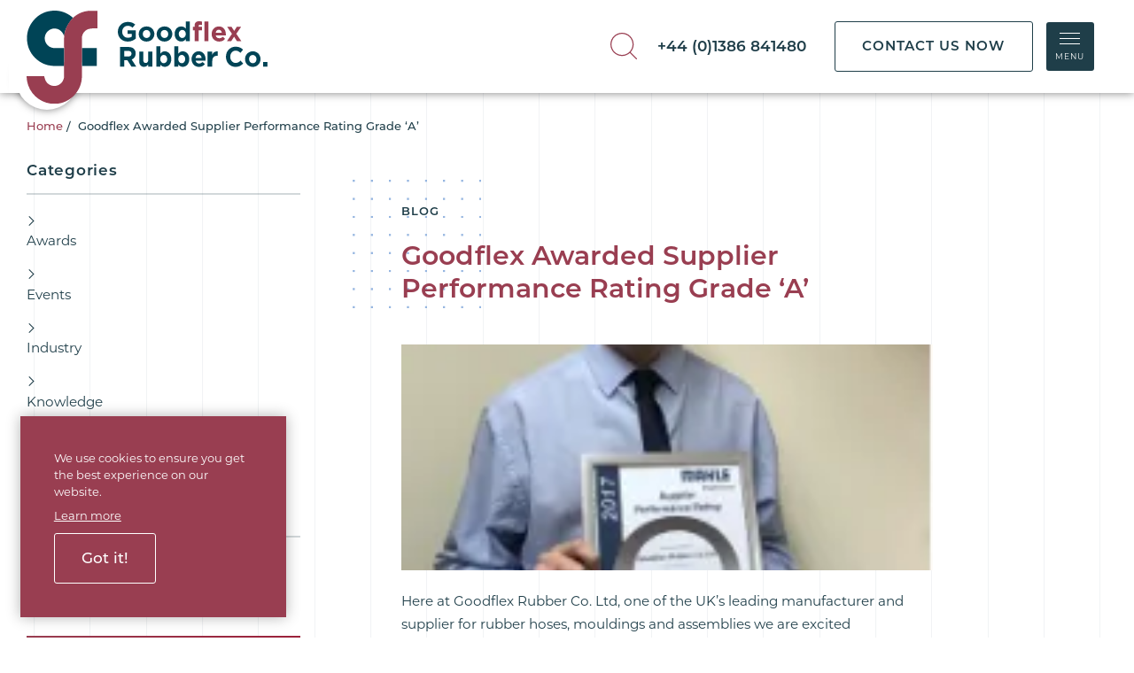

--- FILE ---
content_type: text/html; charset=UTF-8
request_url: https://www.goodflexrubber.com/blog/goodflex-awarded-supplier-performance-rating-grade-a/
body_size: 12579
content:


<!doctype html>
<html class="uk-height-1-1" lang="en-US" prefix="og: https://ogp.me/ns#">
<head>
	<meta charset="utf-8">
	<meta http-equiv="x-ua-compatible" content="ie=edge">
	<meta name="viewport" content="width=device-width, initial-scale=1">
		<style>img:is([sizes="auto" i], [sizes^="auto," i]) { contain-intrinsic-size: 3000px 1500px }</style>
	<link rel='preconnect' href='https://media.goodflexrubber.com' crossorigin>
<link rel='preload' href='https://www.goodflexrubber.com/app/themes/sozo/public/js/app-fkx1bp.js' as='script'/>

<!-- Search Engine Optimization by Rank Math PRO - https://rankmath.com/ -->
<title>Goodflex Awarded Supplier Performance Rating Grade &#039;A&#039; | Goodflex Rubber</title>
<meta name="description" content="News | Goodflex Awarded Supplier Performance Rating Grade &#039;A&#039; | Goodflex Rubber"/>
<meta name="robots" content="follow, index, max-snippet:-1, max-video-preview:-1, max-image-preview:large"/>
<link rel="canonical" href="https://www.goodflexrubber.com/blog/goodflex-awarded-supplier-performance-rating-grade-a/" />
<meta property="og:locale" content="en_US" />
<meta property="og:type" content="article" />
<meta property="og:title" content="Goodflex Awarded Supplier Performance Rating Grade &#039;A&#039; | Goodflex Rubber" />
<meta property="og:description" content="News | Goodflex Awarded Supplier Performance Rating Grade &#039;A&#039; | Goodflex Rubber" />
<meta property="og:url" content="https://www.goodflexrubber.com/blog/goodflex-awarded-supplier-performance-rating-grade-a/" />
<meta property="og:site_name" content="Goodflex Rubber" />
<meta property="article:publisher" content="https://www.facebook.com/profile.php?id=100014131729037" />
<meta property="article:section" content="News" />
<meta property="og:updated_time" content="2020-07-30T10:09:46+00:00" />
<meta property="og:image" content="https://media.goodflexrubber.com/uploads/2023/05/IMG_6680-scaled.jpg" />
<meta property="og:image:secure_url" content="https://media.goodflexrubber.com/uploads/2023/05/IMG_6680-scaled.jpg" />
<meta property="og:image:width" content="1024" />
<meta property="og:image:height" content="768" />
<meta property="og:image:alt" content="Goodflex Awarded Supplier Performance Rating Grade &#8216;A&#8217;" />
<meta property="og:image:type" content="image/jpeg" />
<meta property="article:published_time" content="2018-02-02T12:51:43+00:00" />
<meta property="article:modified_time" content="2020-07-30T10:09:46+00:00" />
<meta name="twitter:card" content="summary_large_image" />
<meta name="twitter:title" content="Goodflex Awarded Supplier Performance Rating Grade &#039;A&#039; | Goodflex Rubber" />
<meta name="twitter:description" content="News | Goodflex Awarded Supplier Performance Rating Grade &#039;A&#039; | Goodflex Rubber" />
<meta name="twitter:site" content="@@GoodflexRubber" />
<meta name="twitter:creator" content="@@GoodflexRubber" />
<meta name="twitter:image" content="https://media.goodflexrubber.com/uploads/2023/05/IMG_6680-scaled.jpg" />
<meta name="twitter:label1" content="Written by" />
<meta name="twitter:data1" content="Goodflex Rubber" />
<meta name="twitter:label2" content="Time to read" />
<meta name="twitter:data2" content="1 minute" />
<script type="application/ld+json" class="rank-math-schema-pro">{"@context":"https://schema.org","@graph":[{"@type":"Place","@id":"https://www.goodflexrubber.com/#place","geo":{"@type":"GeoCoordinates","latitude":"52.22634850969381","longitude":" -1.8591824134918202"},"hasMap":"https://www.google.com/maps/search/?api=1&amp;query=52.22634850969381, -1.8591824134918202","address":{"@type":"PostalAddress","streetAddress":"37 Tything Road East, Kinwarton","addressLocality":"Alcester","addressRegion":"Warwickshire","postalCode":"B49 6ES","addressCountry":"UK"}},{"@type":"Organization","@id":"https://www.goodflexrubber.com/#organization","name":"Goodflex Rubber","url":"https://www.goodflexrubber.com","sameAs":["https://www.facebook.com/profile.php?id=100014131729037","https://twitter.com/@GoodflexRubber","http://www.linkedin.com/in/goodflexrubber","https://www.instagram.com/goodflexrubber/"],"email":"technical@goodflexrubber.com","address":{"@type":"PostalAddress","streetAddress":"37 Tything Road East, Kinwarton","addressLocality":"Alcester","addressRegion":"Warwickshire","postalCode":"B49 6ES","addressCountry":"UK"},"logo":{"@type":"ImageObject","@id":"https://www.goodflexrubber.com/#logo","url":"https://www.goodflexrubber.com/app/uploads/2020/09/GF-Logo.png","contentUrl":"https://www.goodflexrubber.com/app/uploads/2020/09/GF-Logo.png","caption":"Goodflex Rubber","inLanguage":"en-US","width":"170","height":"90"},"contactPoint":[{"@type":"ContactPoint","telephone":"+44-138-684-1480","contactType":"customer support"}],"description":"Goodflex Rubber provides high-quality rubber and silicone hoses, mouldings, and assemblies, delivering tailored solutions for diverse industries with a focus on durability and performance.","location":{"@id":"https://www.goodflexrubber.com/#place"}},{"@type":"WebSite","@id":"https://www.goodflexrubber.com/#website","url":"https://www.goodflexrubber.com","name":"Goodflex Rubber","publisher":{"@id":"https://www.goodflexrubber.com/#organization"},"inLanguage":"en-US"},{"@type":"ImageObject","@id":"https://media.goodflexrubber.com/uploads/2020/07/Supplier-A-Grade.png","url":"https://media.goodflexrubber.com/uploads/2020/07/Supplier-A-Grade.png","width":"189","height":"252","inLanguage":"en-US"},{"@type":"WebPage","@id":"https://www.goodflexrubber.com/blog/goodflex-awarded-supplier-performance-rating-grade-a/#webpage","url":"https://www.goodflexrubber.com/blog/goodflex-awarded-supplier-performance-rating-grade-a/","name":"Goodflex Awarded Supplier Performance Rating Grade &#039;A&#039; | Goodflex Rubber","datePublished":"2018-02-02T12:51:43+00:00","dateModified":"2020-07-30T10:09:46+00:00","isPartOf":{"@id":"https://www.goodflexrubber.com/#website"},"primaryImageOfPage":{"@id":"https://media.goodflexrubber.com/uploads/2020/07/Supplier-A-Grade.png"},"inLanguage":"en-US"},{"@type":"Person","@id":"https://www.goodflexrubber.com/blog/goodflex-awarded-supplier-performance-rating-grade-a/#author","name":"Goodflex Rubber","image":{"@type":"ImageObject","@id":"https://secure.gravatar.com/avatar/c647a40dc08d5f79c18f3ad2292e25bf4f2afd9a537ac6a75b5429e7933bbf80?s=96&amp;d=mm&amp;r=g","url":"https://secure.gravatar.com/avatar/c647a40dc08d5f79c18f3ad2292e25bf4f2afd9a537ac6a75b5429e7933bbf80?s=96&amp;d=mm&amp;r=g","caption":"Goodflex Rubber","inLanguage":"en-US"},"worksFor":{"@id":"https://www.goodflexrubber.com/#organization"}},{"@type":"BlogPosting","headline":"Goodflex Awarded Supplier Performance Rating Grade &#039;A&#039; | Goodflex Rubber","datePublished":"2018-02-02T12:51:43+00:00","dateModified":"2020-07-30T10:09:46+00:00","author":{"@id":"https://www.goodflexrubber.com/blog/goodflex-awarded-supplier-performance-rating-grade-a/#author","name":"Goodflex Rubber"},"publisher":{"@id":"https://www.goodflexrubber.com/#organization"},"description":"News | Goodflex Awarded Supplier Performance Rating Grade &#039;A&#039; | Goodflex Rubber","name":"Goodflex Awarded Supplier Performance Rating Grade &#039;A&#039; | Goodflex Rubber","@id":"https://www.goodflexrubber.com/blog/goodflex-awarded-supplier-performance-rating-grade-a/#richSnippet","isPartOf":{"@id":"https://www.goodflexrubber.com/blog/goodflex-awarded-supplier-performance-rating-grade-a/#webpage"},"image":{"@id":"https://media.goodflexrubber.com/uploads/2020/07/Supplier-A-Grade.png"},"inLanguage":"en-US","mainEntityOfPage":{"@id":"https://www.goodflexrubber.com/blog/goodflex-awarded-supplier-performance-rating-grade-a/#webpage"}}]}</script>
<!-- /Rank Math WordPress SEO plugin -->

<style>
.sirv-flx{
    display: flex;
    width: 100%;
}

.sirv-inln-flx{
    display: inline-flex;
}

.sirv-img-container.sirv-flx, .sirv-img-container.sirv-inln-flx{
    max-width: 100%;
    flex-direction: column;
    align-items: center;
    justify-content: center;
    text-align: center;
    margin: 0;
}

.sirv-img-container__link{
    display: flex;
    max-width: 100%;
    height: 100%;
    box-shadow: none !important;
}

.sirv-img-container__img{
    display: block;
    height: auto;
}

.sirv-img-container__cap{
    display: block;
    text-align: center;
}

figure.sirv-img-container{
    margin-bottom: 10px;
}

.elementor figure.sirv-img-container{
    padding: 5px 0;
}

.elementor figure.sirv-img-container.aligncenter{
    margin-left: auto !important;
    margin-right: auto !important;
}

img.Sirv.placeholder-blurred {
    filter: blur(6px);
}

img.Sirv.sirv-image-loaded {
    filter: none;
}

img.Sirv:not([src]){
    font-size: 0;
    line-height: 0;
    opacity:0;
}
</style>
<style id='classic-theme-styles-inline-css' type='text/css'>
/*! This file is auto-generated */
.wp-block-button__link{color:#fff;background-color:#32373c;border-radius:9999px;box-shadow:none;text-decoration:none;padding:calc(.667em + 2px) calc(1.333em + 2px);font-size:1.125em}.wp-block-file__button{background:#32373c;color:#fff;text-decoration:none}
</style>
<link rel='stylesheet' id='app-css' href='https://www.goodflexrubber.com/app/themes/sozo/public/css/app-fkx1bp.css?ver=6.8.3' type='text/css' media='all' />
<script src="https://scripts.sirv.com/sirvjs/v3/sirv.js?ver=6.8.3" defer type="text/javascript"></script>
		<style type="text/css" id="wp-custom-css">
			sozo/query_param_taxonomies		</style>
			<link rel="apple-touch-icon" sizes="180x180" href="/apple-touch-icon.png">
	<link rel="icon" type="image/png" sizes="32x32" href="/favicon-32x32.png">
	<link rel="icon" type="image/png" sizes="16x16" href="/favicon-16x16.png">
	<link rel="manifest" href="/site.webmanifest">
	<link rel="mask-icon" href="/safari-pinned-tab.svg" color="#4a90e2">
	<meta name="msapplication-TileColor" content="#ffffff">
	<meta name="theme-color" content="#ffffff">
	
	<script>
		window.addEventListener("load", function(){
			setTimeout(function(){
				var jivo = document.createElement('script');
				jivo.src = 'https://code.jivosite.com/widget/CWv04lxDjj';
				document.getElementsByTagName('head')[0].appendChild(jivo);
			}, 10000)
		}, false);
	</script>

					<script>(function(w,d,s,l,i){w[l]=w[l]||[];w[l].push({'gtm.start':
			new Date().getTime(),event:'gtm.js'});var f=d.getElementsByTagName(s)[0],
			j=d.createElement(s),dl=l!='dataLayer'?'&l='+l:'';j.async=true;j.src=
			'https://www.googletagmanager.com/gtm.js?id='+i+dl;f.parentNode.insertBefore(j,f);
			})(window,document,'script','dataLayer','GTM-W5D5VC2');</script>
		
		
				<script type="application/ld+json">
{
  "@context": "http://schema.org",
  "@type": "Organization",
  "@id":  "https://www.goodflexrubber.com",
  "url": "https://www.goodflexrubber.com",
  "logo": "https://www.goodflexrubber.com/app/themes/sozo/public/images/logo-600.jpg",
  "location": {
    "@type": "Place",
    "address": {
      "@type": "PostalAddress",
      "addressLocality": "Alcester",
      "addressRegion": "Warwickshire",
      "postalCode": "B49 6ES",
      "streetAddress": "37, Tything Road East"
    },
    "name": "Goodflex Rubber Co. Limited"
  },
  "name": "Goodflex Rubber"
}
</script>		<script type="application/ld+json">
{
  "@context": "http://schema.org",
  "@type": "BlogPosting",
  "mainEntityOfPage":{
    "@type":"WebPage",
    "@id":"https://www.goodflexrubber.com/blog/goodflex-awarded-supplier-performance-rating-grade-a/"
  },
  "headline": "Goodflex Awarded Supplier Performance Rating Grade &#8216;A&#8217;",
  "image": {
    "@type": "ImageObject",
    "url": "https://media.goodflexrubber.com/uploads/2020/07/Supplier-A-Grade.png",
    "height": "252",
    "width": "189"
  },
  "datePublished": "2018-02-02T12:51:43+00:00",
  "dateModified": "2020-07-30T10:09:46+00:00",
  "author": {
    "@type": "Person",
    "name": "Goodflex Rubber"
  },
  "publisher": {
    "@type": "Organization",
    "name": "Goodflex Rubber",
    "logo": {
      "@type": "ImageObject",
      "url": "https://www.goodflexrubber.com/app/themes/sozo/public/images/logo-600.jpg",
      "width": "189",
      "height": "252"
    }
  },
  "description": ""
}
</script></head>
<body class="wp-singular post-template-default single single-post postid-1810 single-format-standard wp-theme-sozo">	<!-- Google Tag Manager (noscript) -->
	<noscript>
		<iframe
			src="https://www.googletagmanager.com/ns.html?id="
			height="0" width="0" style="display:none;visibility:hidden"
		></iframe>
	</noscript>
	<!-- End Google Tag Manager (noscript) -->

<div style="display: none;" class="browser-warning uk-text-center uk-padding-small" id="browser-warning">
	<p class="uk-margin-remove">
		You are using an <strong>outdated</strong> browser. Please <a href="http://browsehappy.com/">upgrade your browser</a> to improve your experience
	</p>
</div>


<div id="offcanvas" uk-offcanvas="overlay: true; mode: none;" class="uk-offcanvas">
	<div class="uk-offcanvas-bar uk-background-blue-grid uk-height-1-1 uk-width-1-1 uk-padding-remove uk-offcanvas-menu">

		<div class="uk-visible@m uk-position-absolute uk-width-1-2 uk-height-1-1">
							<div class="uk-position-absolute uk-container-nav-image" data-nav-image=0 style="z-index:10!important;">
											<div class="nav-image" style="background-image: url('https://media.goodflexrubber.com/uploads/2025/08/2024-scaled.jpg');"></div>
					
					<div class=" uk-container-cover-homepage-image-texture">
						<span class="texture"></span>
					</div>
				</div>
							<div class="uk-position-absolute uk-container-nav-image" data-nav-image=1 >
											<div class="nav-image" style="background-image: url('https://media.goodflexrubber.com/uploads/2025/04/Silicone-Hose-Manufacturer-3-scaled.jpg');"></div>
					
					<div class=" uk-container-cover-homepage-image-texture">
						<span class="texture"></span>
					</div>
				</div>
							<div class="uk-position-absolute uk-container-nav-image" data-nav-image=2 >
											<div class="nav-image" style="background-image: url('https://media.goodflexrubber.com/uploads/2020/11/Technical-Expertise-Two-Shot-NO-CABLES-scaled-1.jpg');"></div>
					
					<div class=" uk-container-cover-homepage-image-texture">
						<span class="texture"></span>
					</div>
				</div>
							<div class="uk-position-absolute uk-container-nav-image" data-nav-image=3 >
											<div class="nav-image" style="background-image: url('https://media.goodflexrubber.com/uploads/2025/09/N7402950-scaled-1.jpg');"></div>
					
					<div class=" uk-container-cover-homepage-image-texture">
						<span class="texture"></span>
					</div>
				</div>
							<div class="uk-position-absolute uk-container-nav-image" data-nav-image=4 >
											<div class="nav-image" style="background-image: url('https://media.goodflexrubber.com/uploads/2025/09/Goodflex-Rubber-Company-Leading-UK-silicone-hose-manufacturuer-and-supplier-for-hoses-mouldings-and-assemblies.jpg');"></div>
					
					<div class=" uk-container-cover-homepage-image-texture">
						<span class="texture"></span>
					</div>
				</div>
							<div class="uk-position-absolute uk-container-nav-image" data-nav-image=5 >
											<div class="nav-image" style="background-image: url('https://media.goodflexrubber.com/uploads/2025/08/Goodflex-Military.png');"></div>
					
					<div class=" uk-container-cover-homepage-image-texture">
						<span class="texture"></span>
					</div>
				</div>
							<div class="uk-position-absolute uk-container-nav-image" data-nav-image=6 >
											<div class="nav-image" style="background-image: url('https://media.goodflexrubber.com/uploads/2024/04/N7400005-scaled.jpg');"></div>
					
					<div class=" uk-container-cover-homepage-image-texture">
						<span class="texture"></span>
					</div>
				</div>
					</div>

		<div class="uk-container uk-height-1-1 uk-position-relative uk-overflow-hidden">
			<div class="uk-background-image-nav">
				<img data-type="static" data-src="https://www.goodflexrubber.com/app/themes/sozo/public/images/bg-element-6.jpg" data-options="quality:60;hdQuality:50;resize:1;fit:cover;autostart:visible;" class=" Sirv"  alt="bg-element-6" title="bg-element-6" />			</div>
			<div class="uk-grid uk-child-width-1-2">

				<div></div>

				<div class="uk-position-relative uk-width-1-1 uk-width-expand@m">
					<button class="uk-offcanvas-close uk-flex uk-flex-column uk-flex-middle uk-padding-small uk-container-header-burger-wrap" type="button">
						<svg width="23" height="20" viewBox="0 0 23 20" xmlns="http://www.w3.org/2000/svg">
							<rect y="9" width="23" height="2" fill="#FFFFFF"></rect>
							<rect y="3" width="23" height="2" fill="#FFFFFF"></rect>
							<rect y="15" width="23" height="2" fill="#FFFFFF"></rect>
						</svg>
						<p class="uk-margin-remove uk-style-tertiary uk-text-w-1 uk-light">MENU</p>
					</button>
					<div>
						<div class="uk-margin-medium-slim-left@m uk-padding-large-top uk-margin-remove-top uk-height-viewport">
							<ul class="uk-list uk-text-5 uk-margin-remove-bottom">
																	<li class="uk-width-medium-l@m uk-position-relative">


  <a class=" menu_home" href="https://www.goodflexrubber.com/" ><div class="uk-flex uk-flex-between"><span>Home</span></div></a>
  
</li>
																	<li class="uk-width-medium-l@m uk-position-relative">


  <a class="uk-dropdown-parent menu_about us" href="#" uk-toggle="target: .menu_aboutus; cls: active"><div class="uk-flex uk-flex-between"><span>About Us</span><div><span uk-icon="icon:arrow-right"></span></div></div></a>
        <ul class="uk-list uk-list-dropdown uk-margin-remove menu_aboutus" id="menu_aboutus">
                    <li>

	<a class="" href="https://www.goodflexrubber.com/silicone-hose-manufacturer/">
		Who Are Goodflex Rubber?	
	</a>
	
</li>
                    <li>

	<a class="" href="https://www.goodflexrubber.com/our-team/">
		Our Team	
	</a>
	
</li>
                    <li>

	<a class="" href="https://www.goodflexrubber.com/our-story/">
		Our Story	
	</a>
	
</li>
                </ul>
  
</li>
																	<li class="uk-width-medium-l@m uk-position-relative">


  <a class="uk-dropdown-parent menu_products" href="#" uk-toggle="target: .menu_products; cls: active"><div class="uk-flex uk-flex-between"><span>Products</span><div><span uk-icon="icon:arrow-right"></span></div></div></a>
        <ul class="uk-list uk-list-dropdown uk-margin-remove menu_products" id="menu_products">
                    <li>

	<a class="" href="https://www.goodflexrubber.com/products/3d-printed-parts/">
		3D Printed Parts	
	</a>
	
</li>
                    <li>

	<a class="" href="https://www.goodflexrubber.com/products/abrasion-shields/">
		Abrasion Sleeves	
	</a>
	
</li>
                    <li>

	<a class="" href="https://www.goodflexrubber.com/applications/assemblies/">
		Assemblies	
	</a>
	
</li>
                    <li>

	<a class="" href="https://www.goodflexrubber.com/products/calendared-silicone-material/">
		Calendared Silicone Material	
	</a>
	
</li>
                    <li>

	<a class="" href="https://www.goodflexrubber.com/products/cleaning-rollers/">
		Cleaning Rollers	
	</a>
	
</li>
                    <li>

	<a class="" href="https://www.goodflexrubber.com/products/clips/">
		Clips	
	</a>
	
</li>
                    <li>

	<a class="" href="https://www.goodflexrubber.com/products/connectors/">
		Connectors	
	</a>
	
</li>
                    <li>

	<a class="" href="https://www.goodflexrubber.com/products/gasket/">
		Gaskets	
	</a>
	
</li>
                    <li>

	<a class="" href="https://www.goodflexrubber.com/products/heat-sleeves/">
		Heat Sleeves	
	</a>
	
</li>
                    <li>

	<a class="" href="https://www.goodflexrubber.com/products/hoses/">
		Hoses	
	</a>
	
</li>
                    <li>

	<a class="" href="https://www.goodflexrubber.com/products/long-length-hoses/">
		Long Length Hoses	
	</a>
	
</li>
                    <li>

	<a class="" href="https://www.goodflexrubber.com/products/mouldings/">
		Mouldings	
	</a>
	
</li>
                    <li>

	<a class="" href="/products/">
		View All Products	
	</a>
	
</li>
                </ul>
  
</li>
																	<li class="uk-width-medium-l@m uk-position-relative">


  <a class="uk-dropdown-parent menu_applications" href="#" uk-toggle="target: .menu_applications; cls: active"><div class="uk-flex uk-flex-between"><span>Applications</span><div><span uk-icon="icon:arrow-right"></span></div></div></a>
        <ul class="uk-list uk-list-dropdown uk-margin-remove menu_applications" id="menu_applications">
                    <li>

	<a class="" href="https://www.goodflexrubber.com/applications/abrasion-and-heat-sleeves/">
		Abrasion and Heat Sleeves	
	</a>
	
</li>
                    <li>

	<a class="" href="https://www.goodflexrubber.com/applications/silicone-air-hoses/">
		Air Hoses	
	</a>
	
</li>
                    <li>

	<a class="" href="https://www.goodflexrubber.com/applications/assemblies/">
		Assemblies	
	</a>
	
</li>
                    <li>

	<a class="" href="https://www.goodflexrubber.com/applications/battery-thermal-management-hoses/">
		Battery Thermal Management Hoses	
	</a>
	
</li>
                    <li>

	<a class="" href="https://www.goodflexrubber.com/applications/brake-fluid-hoses/">
		Brake Fluid Hoses	
	</a>
	
</li>
                    <li>

	<a class="" href="https://www.goodflexrubber.com/applications/calendered-silicone-material/">
		Calendered Silicone Material	
	</a>
	
</li>
                    <li>

	<a class="" href="https://www.goodflexrubber.com/applications/charge-air-cooler-hoses/">
		Charge Air Cooler (CAC) Hoses	
	</a>
	
</li>
                    <li>

	<a class="" href="https://www.goodflexrubber.com/applications/clips-and-connectors/">
		Clips and Connectors	
	</a>
	
</li>
                    <li>

	<a class="" href="https://www.goodflexrubber.com/applications/food-and-pharmaceutical-hoses/">
		Food and Pharmaceutical Hoses	
	</a>
	
</li>
                    <li>

	<a class="" href="https://www.goodflexrubber.com/applications/fuel-hoses/">
		Fuel Hoses	
	</a>
	
</li>
                    <li>

	<a class="" href="https://www.goodflexrubber.com/applications/oat-coolant-hoses/">
		OAT Coolant Hoses	
	</a>
	
</li>
                    <li>

	<a class="" href="https://www.goodflexrubber.com/applications/high-temperature-silicone-hoses/">
		High Temperature Silicone Hoses	
	</a>
	
</li>
                    <li>

	<a class="" href="https://www.goodflexrubber.com/applications/oil-hoses/">
		Oil Hoses	
	</a>
	
</li>
                    <li>

	<a class="" href="https://www.goodflexrubber.com/applications/power-steering-fluid-hoses/">
		Power Steering Fluid Hoses	
	</a>
	
</li>
                    <li>

	<a class="" href="https://www.goodflexrubber.com/applications/superflex-hoses/">
		Superflex Hoses	
	</a>
	
</li>
                    <li>

	<a class="" href="https://www.goodflexrubber.com/applications/water-glycol-coolant-hoses/">
		Water/Glycol Coolant Hoses	
	</a>
	
</li>
                    <li>

	<a class="" href="https://www.goodflexrubber.com/applications/web-contact-cleaning-rollers/">
		Web Contact Cleaning Rollers	
	</a>
	
</li>
                </ul>
  
</li>
																	<li class="uk-width-medium-l@m uk-position-relative">


  <a class="uk-dropdown-parent menu_materials" href="#" uk-toggle="target: .menu_materials; cls: active"><div class="uk-flex uk-flex-between"><span>Materials</span><div><span uk-icon="icon:arrow-right"></span></div></div></a>
        <ul class="uk-list uk-list-dropdown uk-margin-remove menu_materials" id="menu_materials">
                    <li>

	<a class="" href="https://www.goodflexrubber.com/materials/aem-rubber-vamac/">
		AEM Rubber – Vamac ©	
	</a>
	
</li>
                    <li>

	<a class="" href="https://www.goodflexrubber.com/materials/eco-rubber/">
		ECO Rubber	
	</a>
	
</li>
                    <li>

	<a class="" href="https://www.goodflexrubber.com/materials/epdm-rubber/">
		EPDM Rubber	
	</a>
	
</li>
                    <li>

	<a class="" href="https://www.goodflexrubber.com/materials/eu-au-polyurethane-rubber/">
		EU-AU Polyurethane Rubber	
	</a>
	
</li>
                    <li>

	<a class="" href="https://www.goodflexrubber.com/materials/fire-resistant-silicone/">
		Fire Retardant Silicone Rubber	
	</a>
	
</li>
                    <li>

	<a class="" href="https://www.goodflexrubber.com/materials/fkm-flourocarbon-rubber-viton/">
		FKM Fluorocarbon Rubber – Viton©	
	</a>
	
</li>
                    <li>

	<a class="" href="https://www.goodflexrubber.com/materials/fluorosilicone-rubber/">
		Fluorosilicone Rubber	
	</a>
	
</li>
                    <li>

	<a class="" href="https://www.goodflexrubber.com/materials/food-grade-silicone/">
		Food Grade Silicone	
	</a>
	
</li>
                    <li>

	<a class="" href="https://www.goodflexrubber.com/materials/high-temperature-polyacrylic-rubber/">
		High Temperature ACM Rubber	
	</a>
	
</li>
                    <li>

	<a class="" href="https://www.goodflexrubber.com/materials/high-temperature-silicone-rubber/">
		High Temperature Silicone Rubber	
	</a>
	
</li>
                    <li>

	<a class="" href="https://www.goodflexrubber.com/materials/natural-rubber/">
		Natural Rubber	
	</a>
	
</li>
                    <li>

	<a class="" href="https://www.goodflexrubber.com/materials/nitrile-butyl-rubber/">
		Nitrile Butyl Rubber	
	</a>
	
</li>
                    <li>

	<a class="" href="https://www.goodflexrubber.com/materials/pharmaceutical-grade-silicone/">
		Pharmaceutical Grade Silicone Rubber	
	</a>
	
</li>
                    <li>

	<a class="" href="https://www.goodflexrubber.com/materials/silicone-rubber/">
		Silicone Rubber	
	</a>
	
</li>
                </ul>
  
</li>
																	<li class="uk-width-medium-l@m uk-position-relative">


  <a class="uk-dropdown-parent menu_industry" href="#" uk-toggle="target: .menu_industry; cls: active"><div class="uk-flex uk-flex-between"><span>Industry</span><div><span uk-icon="icon:arrow-right"></span></div></div></a>
        <ul class="uk-list uk-list-dropdown uk-margin-remove menu_industry" id="menu_industry">
                    <li>

	<a class="" href="https://www.goodflexrubber.com/industries/agriculture/">
		Agriculture	
	</a>
	
</li>
                    <li>

	<a class="" href="https://www.goodflexrubber.com/industries/automotive/">
		Automotive	
	</a>
	
</li>
                    <li>

	<a class="" href="https://www.goodflexrubber.com/industries/bus-and-truck/">
		Bus &amp; Truck	
	</a>
	
</li>
                    <li>

	<a class="" href="https://www.goodflexrubber.com/industries/converting/">
		Converting	
	</a>
	
</li>
                    <li>

	<a class="" href="https://www.goodflexrubber.com/industries/data-centre/">
		Data Centre	
	</a>
	
</li>
                    <li>

	<a class="" href="https://www.goodflexrubber.com/industries/defence-military-vehicles/">
		Defence	
	</a>
	
</li>
                    <li>

	<a class="" href="https://www.goodflexrubber.com/industries/electronics/">
		Electronics	
	</a>
	
</li>
                    <li>

	<a class="" href="https://www.goodflexrubber.com/industries/food/">
		Food Grade	
	</a>
	
</li>
                    <li>

	<a class="" href="https://www.goodflexrubber.com/industries/marine/">
		Marine	
	</a>
	
</li>
                    <li>

	<a class="" href="https://www.goodflexrubber.com/industries/off-highway/">
		Off Highway	
	</a>
	
</li>
                    <li>

	<a class="" href="https://www.goodflexrubber.com/industries/specialist-vehicles-2/">
		Pharmaceutical	
	</a>
	
</li>
                    <li>

	<a class="" href="https://www.goodflexrubber.com/industries/rail/">
		Rail	
	</a>
	
</li>
                    <li>

	<a class="" href="https://www.goodflexrubber.com/industries/renewable-energy/">
		Renewable Energy	
	</a>
	
</li>
                </ul>
  
</li>
																	<li class="uk-width-medium-l@m uk-position-relative">


  <a class="uk-dropdown-parent menu_services" href="#" uk-toggle="target: .menu_services; cls: active"><div class="uk-flex uk-flex-between"><span>Services</span><div><span uk-icon="icon:arrow-right"></span></div></div></a>
        <ul class="uk-list uk-list-dropdown uk-margin-remove menu_services" id="menu_services">
                    <li>

	<a class="" href="https://www.goodflexrubber.com/applications/assemblies/">
		Assemblies	
	</a>
	
</li>
                    <li>

	<a class="" href="https://www.goodflexrubber.com/services/cad-design-support/">
		CAD &amp; Design Support	
	</a>
	
</li>
                    <li>

	<a class="" href="https://www.goodflexrubber.com/services/3d-mobile-scanning/">
		3D Mobile Scanning	
	</a>
	
</li>
                    <li>

	<a class="" href="https://www.goodflexrubber.com/services/3d-printing/">
		3D Printing Technology	
	</a>
	
</li>
                    <li>

	<a class="" href="https://www.goodflexrubber.com/services/testing-and-validation/">
		Testing and Validation	
	</a>
	
</li>
                </ul>
  
</li>
																	<li class="uk-width-medium-l@m uk-position-relative">


  <a class=" menu_goodflex rapid" href="https://www.goodflexrubber.com/goodflex-rapid/" ><div class="uk-flex uk-flex-between"><span>Goodflex Rapid</span></div></a>
  
</li>
																	<li class="uk-width-medium-l@m uk-position-relative">


  <a class=" menu_goodflex ready" href="https://www.goodflexrubber.com/goodflex-ready/" ><div class="uk-flex uk-flex-between"><span>Goodflex Ready</span></div></a>
  
</li>
																	<li class="uk-width-medium-l@m uk-position-relative">


  <a class=" menu_the goodflex vision" href="https://www.goodflexrubber.com/vision/" ><div class="uk-flex uk-flex-between"><span>The Goodflex Vision</span></div></a>
  
</li>
																	<li class="uk-width-medium-l@m uk-position-relative">


  <a class="uk-dropdown-parent menu_join us" href="https://www.goodflexrubber.com/join-us/" uk-toggle="target: .menu_joinus; cls: active"><div class="uk-flex uk-flex-between"><span>Join Us</span><div><span uk-icon="icon:arrow-right"></span></div></div></a>
        <ul class="uk-list uk-list-dropdown uk-margin-remove menu_joinus" id="menu_joinus">
                    <li>

	<a class="" href="https://www.goodflexrubber.com/production-operative/">
		Production Operative	
	</a>
	
</li>
                    <li>

	<a class="" href="https://www.goodflexrubber.com/join-us/despatch-team-member/">
		Despatch Operative	
	</a>
	
</li>
                    <li>

	<a class="" href="https://www.goodflexrubber.com/automechanika-2025/">
		Automechanika 2025	
	</a>
	
</li>
                </ul>
  
</li>
															</ul>
							<span class="uk-menu-separator uk-margin-top uk-margin-bottom"></span>
							<ul class="uk-list uk-list-utility-menu uk-text-6">
																	<li>

	<a class="" href="https://www.goodflexrubber.com/news/">
		Goodflex Blog	
	</a>
	
</li>
																	<li>

	<a class="" href="https://www.goodflexrubber.com/case-studies/">
		Case Studies	
	</a>
	
</li>
																	<li>

	<a class="" href="https://www.goodflexrubber.com/downloads/">
		Downloads	
	</a>
	
</li>
																	<li>

	<a class="" href="https://www.goodflexrubber.com/contact/">
		Contact	
	</a>
	
</li>
															</ul>
						</div>
					</div>
				</div>

			</div>
		</div>

	</div>
</div>
<div class="uk-offcanvas-content">

	<div class="uk-background-white uk-visible@ms">
	<div class="uk-navbar-container uk-navbar-transparent uk-navbar-primary">
		<nav class="uk-navbar uk-container">
			<div class="uk-navbar-left">
				<div class="circle"></div>
				<div class="cover"></div>
				<div class="logo" style="margin: 0; font-size: 0;">
					<a href="https://www.goodflexrubber.com/" title="Goodflex Rubber">
												<img class="uk-icon-header-logo" src="https://www.goodflexrubber.com/app/themes/sozo/public/images/svg_icons/logo.svg" alt="">
					</a>
				</div>
			</div>
			<div class="uk-navbar-right">
				<div class="uk-margin-right"><a href="#modal-search" uk-toggle><span uk-icon="icon: magnifying-glass;ratio:0.75;" class="uk-icon-search"></span></a></div>
				<div class="uk-margin-xsmall-right uk-text-6"><a href="tel:$addresses['telephone_1']" class="uk-color-secondary uk-margin-right uk-text-w-4">+44 (0)1386 841480</a></div>
				<div>
											<a class="uk-button uk-button-ghost uk-button-ghost-dark uk-style-tertiary uk-text-7" href="https://www.goodflexrubber.com/contact/">CONTACT US NOW</a>
									</div>
				<div>
					<a href="#offcanvas" uk-toggle="" class="uk-hamburger">
						<span class="uk-navbar-toggle uk-navbar-toggle-icon">
							<div class="uk-container-header-burger-wrap uk-border-small uk-light uk-text-center uk-background-secondary">
								<svg width="23" height="20" viewBox="0 0 23 20" xmlns="http://www.w3.org/2000/svg">
									<rect y="9" width="23" height="1" fill="#FFFFFF"></rect>
									<rect y="3" width="23" height="1" fill="#FFFFFF"></rect>
									<rect y="15" width="23" height="1" fill="#FFFFFF"></rect>
								</svg>
								<p class="uk-margin-remove uk-style-tertiary uk-text-w-1 uk-light">MENU</p>
							</div>
						</span>
					</a>
				</div>
			</div>
		</nav>
	</div>
</div>
<div class="uk-navbar-mobile uk-hidden@ms uk-background-white" uk-sticky="show-on-up: true;animation: uk-animation-slide-top; ">
	<div class="uk-text-center uk-position-relative uk-padding-small">
		<div class="logo" style="margin: 0; font-size: 0;">
			<a href="https://www.goodflexrubber.com/" title="Goodflex Rubber">
								<img class="uk-icon-header-logo" src="https://www.goodflexrubber.com/app/themes/sozo/public/images/svg_icons/logo.svg" alt="">
			</a>
		</div>
		<a href="tel:+44 (0)1386 841480" class="uk-color-secondary uk-position-right uk-padding-right  uk-margin-top@m uk-margin-slim-top"><span uk-icon="icon: phone; ratio: 0.8"></span></a>
	</div>
	<div class="uk-flex uk-child-width-1-3 uk-navbar-buttons">
		<a class="uk-text-center uk-background-muted uk-color-secondary uk-flex-middle uk-flex-center uk-flex uk-padding-small uk-padding-remove-horizontal" href="https://www.goodflexrubber.com/contact/" style="border-right: 1px solid #FFF"><span uk-icon="icon:pen-and-paper; ratio: 0.5" class="uk-margin-small-right"></span><span class="">Contact</span></a>
		<a class="uk-text-center uk-background-muted uk-color-secondary uk-flex-middle uk-flex-center uk-flex uk-padding-small uk-padding-remove-horizontal" href="#modal-search" style="border-right: 1px solid #FFF" uk-toggle><span uk-icon="icon: magnifying-glass;ratio: 0.4;" class="uk-margin-small-right"></span><span class="">Search</span></a>
		<a class="uk-text-center uk-background-muted uk-color-secondary uk-flex-middle uk-flex-center uk-flex uk-padding-small uk-padding-remove-horizontal" href="#offcanvas" uk-toggle="">
			<span class="uk-margin-small-right"><svg width="23" height="20" viewBox="0 0 23 20" xmlns="http://www.w3.org/2000/svg">
					<rect y="9" width="23" height="1" class="uk-icon-fill-secondary"></rect>
					<rect y="3" width="23" height="1" class="uk-icon-fill-secondary"></rect>
					<rect y="15" width="23" height="1" class="uk-icon-fill-secondary"></rect>
				</svg></span>
			<span class="">Menu</span>
		</a>
	</div>
</div><span></span>
	<section id="main">

	<div id="breadcrumbs" class="uk-background-white-grid">
	<div class="uk-container uk-container-breadcrumbs">
		<div class="uk-padding-slim uk-padding-remove-horizontal" uk-scrollspy="target: .uk-animation-item; cls: uk-animation-fade, uk-animation-slide-left-small; delay: 250; ">
			<ul class="uk-list-breadcrumbs uk-style-secondary uk-text-8 uk-text-w-3">
												<li class="uk-animation-item"><a href="https://www.goodflexrubber.com">Home</a>&nbsp;/&nbsp;</li>
													<li class="uk-animation-item">Goodflex Awarded Supplier Performance Rating Grade &#8216;A&#8217;</li>
							</ul>
		</div>
	</div>
</div>
<div class="uk-container-wrapper uk-background-white-grid uk-overflow-hidden uk-position-relative uk-container-blog-post">
	<div class="uk-background-images uk-background-image-one">
		<img data-type="static" data-src="https://www.goodflexrubber.com/app/themes/sozo/public/images/bg-element-1.jpg" data-options="quality:60;hdQuality:50;resize:1;fit:cover;autostart:visible;" class=" Sirv"  alt="bg-element-1" title="bg-element-1" />	</div>
	<div class="uk-background-images uk-background-image-two">
		<img data-type="static" data-src="https://www.goodflexrubber.com/app/themes/sozo/public/images/bg-element-2.jpg" data-options="quality:60;hdQuality:50;resize:1;fit:cover;autostart:visible;" class=" Sirv"  alt="bg-element-2" title="bg-element-2" />	</div>
	<div class="uk-background-images uk-background-image-three">
		<img data-type="static" data-src="https://www.goodflexrubber.com/app/themes/sozo/public/images/bg-element-3.jpg" data-options="quality:60;hdQuality:50;resize:1;fit:cover;autostart:visible;" class=" Sirv"  alt="bg-element-3" title="bg-element-3" />	</div>
	<div class="uk-background-images uk-background-image-four">
		<img data-type="static" data-src="https://www.goodflexrubber.com/app/themes/sozo/public/images/bg-element-4.jpg" data-options="quality:60;hdQuality:50;resize:1;fit:cover;autostart:visible;" class=" Sirv"  alt="bg-element-4" title="bg-element-4" />	</div>
	<div class="uk-background-images uk-background-image-five">
		<img data-type="static" data-src="https://www.goodflexrubber.com/app/themes/sozo/public/images/bg-element-5.jpg" data-options="quality:60;hdQuality:50;resize:1;fit:cover;autostart:visible;" class=" Sirv"  alt="bg-element-5" title="bg-element-5" />	</div>
	<div class="uk-background-images uk-background-image-six">
		<img data-type="static" data-src="https://www.goodflexrubber.com/app/themes/sozo/public/images/bg-element-6.jpg" data-options="quality:60;hdQuality:50;resize:1;fit:cover;autostart:visible;" class=" Sirv"  alt="bg-element-6" title="bg-element-6" />	</div>
<div class="uk-container uk-section uk-padding-remove-top">
	<div class="uk-grid uk-flex-row-reverse uk-grid-large">
		<div class="uk-width-expand@m">
			<div class="uk-container-container uk-position-relative">
				<div class="uk-width-xlarge@m uk-margin-medium-top uk-margin-left uk-margin-remove-mobile">
					<p class="uk-style-tertiary uk-text-8 uk-position-relative">Blog</p>
					<div class="uk-container-dot-grid-story uk-container-dot-grid-heading uk-position-relative">
						<span class="uk-background-dot-grid-heading dots-adjust-med"></span>
						<h1 class="uk-text-3 uk-color-primary uk-margin-bottom uk-position-relative">Goodflex Awarded Supplier Performance Rating Grade &#8216;A&#8217;</h1>
					</div>
										<div class="uk-cover-container">
						<img data-type="static" data-src="https://media.goodflexrubber.com/uploads/2020/07/Supplier-A-Grade.png" data-options="quality:60;hdQuality:50;resize:1;fit:cover;autostart:visible;" class=" Sirv uk-utility-object-fit-cover "  alt="Supplier-A-Grade" title="Supplier-A-Grade" />						<canvas width=754 height=320></canvas>
					</div>
										<div class="uk-margin-top uk-wysiwyg-default uk-text-9-big uk-text-blog-post uk-text-lh-1-s">
						<p><span style="font-size: 1em">Here at Goodflex Rubber Co. Ltd, one of the UK’s leading manufacturer and supplier for rubber hoses, mouldings and assemblies we are excited to announce that we have just been awarded a Supplier Performance Rating Grade of ‘A’ based upon quality, delivery and cost performance from MAHLE Powertrain Ltd. MAHLE is a leading international development partner and supplier to the automotive industry.</span></p>
<p>With its technologically innovative products for combustion engines and their peripherals, as well as solutions for electric vehicles, the group addresses all the crucial issues related to the powertrain and air conditioning technology – from engine systems and components to filtration to thermal management. The MAHLE Group ranks among the top three systems suppliers worldwide for mobile applications in these sectors. MAHLE products are fitted in at least every second vehicle worldwide.</p>
<p>To keep ahead of the game and a step in front of our competition, Goodflex Rubber Co. Ltd are continuously investing in new equipment to increase efficiency and workflow in this fast growing industry. Goodflex have helped MAHLE with their prototyping and early stage development, working closely with the engineers to move new products forward to production. Reaching global supply and delivering outstanding aftermarket care with instant access to our technical team and knowledge base, Goodflex are continually developing ways of working to stay ahead of the game.</p>
												<div class="uk-margin-medium-top uk-text-left">
	<h6 class="uk-text-8 uk-style-tertiary uk-margin-small-bottom">Share this article</h6>
	<div class="uk-light">
								<a class="uk-margin-small-right uk-background-twitter-filled uk-icon-social" target="_blank"  class="button" data-sharer="twitter-filled" data-title="Goodflex Awarded Supplier Performance Rating Grade &#8216;A&#8217;" data-url="https://www.goodflexrubber.com/blog/goodflex-awarded-supplier-performance-rating-grade-a/" title="Share on twitter" uk-icon="icon: twitter-filled; ratio: 1.2"></a>
								<a class="uk-margin-small-right uk-background-facebook uk-icon-social" target="_blank"  class="button" data-sharer="facebook" data-title="Goodflex Awarded Supplier Performance Rating Grade &#8216;A&#8217;" data-url="https://www.goodflexrubber.com/blog/goodflex-awarded-supplier-performance-rating-grade-a/" title="Share on facebook" uk-icon="icon: facebook; ratio: 1.2"></a>
								<a class="uk-margin-small-right uk-background-linkedin-filled uk-icon-social" target="_blank"  class="button" data-sharer="linkedin-filled" data-title="Goodflex Awarded Supplier Performance Rating Grade &#8216;A&#8217;" data-url="https://www.goodflexrubber.com/blog/goodflex-awarded-supplier-performance-rating-grade-a/" title="Share on linkedin" uk-icon="icon: linkedin-filled; ratio: 1.2"></a>
			</div>
</div>					</div>
				</div>
			</div>
		</div>
		<div class="uk-container-sidebar uk-width-1-1 uk-width-medium-l@m uk-margin-remove-top@m uk-margin-large-top">
	<div class="">
		<h3 class="uk-text-ls-1 uk-text-6 uk-padding-small-plus-bottom uk-margin-xsmall-bottom uk-border-style-primary uk-border-bottom uk-container-sidebar-section-title-underline">Categories</h3>
		<ul class="uk-container-sidebar-category-links uk-padding-remove uk-margin-slim-plus-top uk-margin-medium-slim-bottom">
								<li class="uk-list-none uk-margin-small-plus-bottom uk-padding-xsmall-left"><span uk-icon="icon: chevron-right;ratio: 0.55" class="uk-margin-xsmall-right"></span><a href="https://www.goodflexrubber.com/blog/category/awards/" class="uk-color-secondary uk-text-7">Awards</a></li>
								<li class="uk-list-none uk-margin-small-plus-bottom uk-padding-xsmall-left"><span uk-icon="icon: chevron-right;ratio: 0.55" class="uk-margin-xsmall-right"></span><a href="https://www.goodflexrubber.com/blog/category/events/" class="uk-color-secondary uk-text-7">Events</a></li>
								<li class="uk-list-none uk-margin-small-plus-bottom uk-padding-xsmall-left"><span uk-icon="icon: chevron-right;ratio: 0.55" class="uk-margin-xsmall-right"></span><a href="https://www.goodflexrubber.com/blog/category/industry/" class="uk-color-secondary uk-text-7">Industry</a></li>
								<li class="uk-list-none uk-margin-small-plus-bottom uk-padding-xsmall-left"><span uk-icon="icon: chevron-right;ratio: 0.55" class="uk-margin-xsmall-right"></span><a href="https://www.goodflexrubber.com/blog/category/knowledge/" class="uk-color-secondary uk-text-7">Knowledge</a></li>
								<li class="uk-list-none uk-margin-small-plus-bottom uk-padding-xsmall-left"><span uk-icon="icon: chevron-right;ratio: 0.55" class="uk-margin-xsmall-right"></span><a href="https://www.goodflexrubber.com/blog/category/news/" class="uk-color-secondary uk-text-7">News</a></li>
					</ul>

		<div class="">
			<h3 class="uk-text-ls-1 uk-text-6 uk-padding-small-plus-bottom uk-margin-xsmall-bottom uk-border-style-primary uk-border-bottom uk-container-sidebar-section-title-underline">Follow Us</h3>
			<div class="uk-margin uk-margin-medium-top">
									<a class="uk-margin-xsmall-right uk-icon-social ?>" target="_blank" href="http://www.twitter.com/GoodflexRubber" uk-icon="icon: twitter; ratio: 1.45" title="Follow us on twitter"></a>
									<a class="uk-margin-xsmall-right uk-icon-social ?>" target="_blank" href="https://www.facebook.com/profile.php?id=100014131729037" uk-icon="icon: facebook; ratio: 1.45" title="Follow us on facebook"></a>
									<a class="uk-margin-xsmall-right uk-icon-social ?>" target="_blank" href="http://www.linkedin.com/in/goodflexrubber" uk-icon="icon: linkedin; ratio: 1.45" title="Follow us on linkedin"></a>
									<a class="uk-margin-xsmall-right uk-icon-social ?>" target="_blank" href="https://www.instagram.com/goodflexrubber/" uk-icon="icon: instagram; ratio: 1.45" title="Follow us on instagram"></a>
							</div>
		</div>
						<div class="uk-container-small uk-padding-remove-horizontal uk-container-rapid-ready-boxes uk-margin-medium-top">
	<div>
		<div>
					<div class="uk-background-primary uk-padding-rapid-ready-sidebar-box uk-light uk-margin-top" uk-scrollspy="cls: uk-animation-fade;">
				<div class="uk-flex">
					<div class="uk-width-xxxsmall uk-margin-slim-right">
						<span class="uk-width-xxxsmall uk-margin-small-right uk-margin-small-bottom uk-margin-small-top" uk-icon="icon:rapid;"></span>
					</div>
					<div class="uk-width-expand uk-container-max-width-xxsmall">
						<h5 class="uk-text-5">GoodFlex</h5>
						<h3 class="uk-text-2 uk-text-lh-4">RAPID</h3>
						<div class="uk-text-6 uk-text-lh-3 uk-margin-small-top">For engineering teams looking to mitigate risk in the design of hoses, mouldings and assemblies</div>
								<a class=" uk-position-relative uk-button uk-button-ghost uk-position-relative uk-margin-top uk-text-w-3" href="https://www.goodflexrubber.com/goodflex-rapid/"  >
			<span class="uk-button-hover-wrap"></span>
						<span>I AM RAPID</span>
					</a>
					</div>
				</div>
			</div>
					<div class="uk-background-secondary uk-padding-rapid-ready-sidebar-box uk-light uk-margin-top" uk-scrollspy="cls: uk-animation-fade;">
				<div class="uk-flex">
					<div class="uk-width-xxxsmall uk-margin-slim-right">
						<span class="uk-width-xxxsmall uk-margin-small-right uk-margin-small-bottom uk-margin-small-top" uk-icon="icon:ready;"></span>
					</div>
					<div class="uk-width-expand uk-container-max-width-xxsmall">
						<h5 class="uk-text-5">Goodflex</h5>
						<h3 class="uk-text-2 uk-text-lh-4">READY</h3>
						<div class="uk-text-6 uk-text-lh-3 uk-margin-small-top">For procurement teams looking to mitigate risk in their supply chain for hoses, mouldings and assemblies</div>
								<a class=" uk-position-relative uk-button uk-button-ghost uk-position-relative uk-margin-top uk-text-w-3" href="https://www.goodflexrubber.com/goodflex-ready/"  >
			<span class="uk-button-hover-wrap"></span>
						<span>I AM READY</span>
					</a>
					</div>
				</div>
			</div>
				</div>
	</div>
</div>
	</div>
</div>	</div>
</div>
</div>
</section>

<div class="footer-top">
		<div class="partners" style="border-top: 1px solid #ccc;">
		<div class="uk-container-small uk-margin-medium-top uk-margin-medium uk-margin-remove-horizontal uk-padding-remove-horizontal">
			<div class="uk-position-relative">
				<h3 class="uk-text-center uk-color-primary uk-text-4">Our Partners</h3>
				<div uk-slider="autoplay: true;" class="uk-container-partners-slider">
					<ul class="uk-slider-items uk-child-width-1-7@m uk-child-width-1-3@s uk-child-width-1-2 uk-grid">
													<li class="uk-flex uk-flex-middle">
								<div><img data-type="static" data-src="https://media.goodflexrubber.com/uploads/2020/04/7.png?w=300&h=240&scale.option=fill&cw=300&ch=240&cx=center&cy=center" data-options="quality:60;hdQuality:50;resize:1;fit:cover;autostart:visible;" class=" Sirv"  alt="7.png?w=300&h=240&scale" title="7.png?w=300&h=240&scale" /></div>
							</li>
													<li class="uk-flex uk-flex-middle">
								<div><img data-type="static" data-src="https://media.goodflexrubber.com/uploads/2020/04/6.png?w=300&h=100&scale.option=fill&cw=300&ch=100&cx=center&cy=center" data-options="quality:60;hdQuality:50;resize:1;fit:cover;autostart:visible;" class=" Sirv"  alt="6.png?w=300&h=100&scale" title="6.png?w=300&h=100&scale" /></div>
							</li>
													<li class="uk-flex uk-flex-middle">
								<div><img data-type="static" data-src="https://media.goodflexrubber.com/uploads/2020/04/5.png?w=300&h=104&scale.option=fill&cw=300&ch=104&cx=center&cy=center" data-options="quality:60;hdQuality:50;resize:1;fit:cover;autostart:visible;" class=" Sirv"  alt="5.png?w=300&h=104&scale" title="5.png?w=300&h=104&scale" /></div>
							</li>
													<li class="uk-flex uk-flex-middle">
								<div><img data-type="static" data-src="https://media.goodflexrubber.com/uploads/2020/04/4.png?w=300&h=57&scale.option=fill&cw=300&ch=57&cx=center&cy=center" data-options="quality:60;hdQuality:50;resize:1;fit:cover;autostart:visible;" class=" Sirv"  alt="4.png?w=300&h=57&scale" title="4.png?w=300&h=57&scale" /></div>
							</li>
													<li class="uk-flex uk-flex-middle">
								<div><img data-type="static" data-src="https://media.goodflexrubber.com/uploads/2020/04/3.png" data-options="quality:60;hdQuality:50;resize:1;fit:cover;autostart:visible;" class=" Sirv"  alt="3" title="3" /></div>
							</li>
													<li class="uk-flex uk-flex-middle">
								<div><img data-type="static" data-src="https://media.goodflexrubber.com/uploads/2020/04/2.png" data-options="quality:60;hdQuality:50;resize:1;fit:cover;autostart:visible;" class=" Sirv"  alt="2" title="2" /></div>
							</li>
													<li class="uk-flex uk-flex-middle">
								<div><img data-type="static" data-src="https://media.goodflexrubber.com/uploads/2020/04/1.png?w=300&h=150&scale.option=fill&cw=300&ch=150&cx=center&cy=center" data-options="quality:60;hdQuality:50;resize:1;fit:cover;autostart:visible;" class=" Sirv"  alt="1.png?w=300&h=150&scale" title="1.png?w=300&h=150&scale" /></div>
							</li>
													<li class="uk-flex uk-flex-middle">
								<div><img data-type="static" data-src="https://media.goodflexrubber.com/uploads/2020/04/Thwaites.jpg" data-options="quality:60;hdQuality:50;resize:1;fit:cover;autostart:visible;" class=" Sirv"  alt="Thwaites" title="Thwaites" /></div>
							</li>
											</ul>
				    <a class="uk-position-center-left uk-position-small uk-width-partner-arrow uk-icon-partner-slide-navigation uk-icon-partner-slide-navigation-previous uk-text-center" href="#" uk-slider-item="previous"><span uk-icon="icon: arrow-right; ratio: 0.55;"></span></a>
				    <a class="uk-position-center-right uk-position-small uk-width-partner-arrow uk-text-right uk-icon-partner-slide-navigation uk-text-center" href="#" uk-slider-item="next"><span uk-icon="icon: arrow-right; ratio: 0.55;"></span></a>
				</div>
			</div>
		</div>
	</div>
	<div class="uk-container-advice-banner uk-padding uk-background-primary uk-light">
	<div class="uk-container-small uk-padding-small-bottom">
		<div class="uk-grid" uk-grid>
			<div class="uk-advice-image">
				<div class="uk-container-dot-grid-advice-banner uk-position-relative">
					<span class="uk-background-dot-grid-advice-banner"></span>
					<div class="uk-width-small uk-margin-slim-top">
						<img data-type="static" data-src="https://media.goodflexrubber.com/uploads/2023/11/RickWhittle-Crop-250x250-1.png?w=150&h=150&scale.option=fill&cw=150&ch=150&cx=center&cy=center" data-options="quality:60;hdQuality:50;resize:1;fit:cover;autostart:visible;" class="uk-border-circle Sirv"  alt="Goodflex Rubber Rick Whittle" title="Goodflex Rubber Rick Whittle" />					</div>
				</div>
			</div>
			<div class="uk-width-expand uk-advice-text">
								
	<p class="uk-style-primary  uk-text-  uk-text-2 uk-margin-xxxsmall-bottom">CONTACT US NOW</p>
	<p class="uk-style-secondary  uk-margin-remove-top uk-margin-slim-bottom uk-text-5">Contact our technical sales team on <strong>+44 (0)1386 841480</strong> or email <strong> <a class="uk-link-underline" href="mailto:technical@goodflexrubber.com">technical@goodflexrubber.com</a></p>
											<a class=" uk-position-relative uk-button uk-button-primary uk-text-7 uk-text-uppercase uk-text-w-4 uk-button-primary-inverse uk-button-primary-lowercase uk-button-icon-before uk-margin-xsmall-right uk-margin-small-right uk-margin-remove-bottom@s uk-margin-bottom" href="https://www.goodflexrubber.com/contact/"  >
			<span class="uk-button-hover-wrap"></span>
							<span uk-icon="icon:live-chat;" class=" uk-margin-right"></span>
						<span>CONTACT US NOW</span>
					</a>
							</div>
		</div>
	</div>
</div>	<div class="uk-grid-collapse uk-child-width-1-3 uk-visible@s" uk-grid><div><img data-type="static" data-src="https://media.goodflexrubber.com/uploads/2023/09/Assemblilies-Social-Post-Carousel-1.jpg?w=1024&h=1024&scale.option=fill&cw=1024&ch=1024&cx=center&cy=center" data-options="quality:60;hdQuality:50;resize:1;fit:cover;autostart:visible;" class=" Sirv"  alt="Assemblilies-Social-Post-Carousel-1.jpg?w=1024&h=1024&scale" title="Assemblilies-Social-Post-Carousel-1.jpg?w=1024&h=1024&scale" /></div><div><img data-type="static" data-src="https://media.goodflexrubber.com/uploads/2023/09/Assemblilies-Social-Post-Carousel-2.jpg?w=1024&h=1024&scale.option=fill&cw=1024&ch=1024&cx=center&cy=center" data-options="quality:60;hdQuality:50;resize:1;fit:cover;autostart:visible;" class=" Sirv"  alt="Assemblilies-Social-Post-Carousel-2.jpg?w=1024&h=1024&scale" title="Assemblilies-Social-Post-Carousel-2.jpg?w=1024&h=1024&scale" /></div><div><img data-type="static" data-src="https://media.goodflexrubber.com/uploads/2023/09/Assemblilies-Social-Post-3.jpg?w=1024&h=1024&scale.option=fill&cw=1024&ch=1024&cx=center&cy=center" data-options="quality:60;hdQuality:50;resize:1;fit:cover;autostart:visible;" class=" Sirv"  alt="Assemblilies-Social-Post-3.jpg?w=1024&h=1024&scale" title="Assemblilies-Social-Post-3.jpg?w=1024&h=1024&scale" /></div></div></div>
<footer class="uk-background-white-grid uk-section uk-padding-remove-bottom">

	<div class="uk-container">

		<div uk-grid class="uk-grid uk-child-width-1-2@m">

			<div class="uk-width-1-4@l">
				<!-- <h6 class="uk-margin-bottom"><span class="uk-icon-footer-logo uk-preserve uk-margin-slim-bottom" uk-icon="icon: logo; ratio: 1.835;"></span></h6> -->
				<img class="uk-icon-footer-logo uk-margin-slim-bottom" src="https://www.goodflexrubber.com/app/themes/sozo/public/images/svg_icons/logo.svg" alt="">
				<p class="uk-text-6 uk-text-w-4 uk-text-lh-3 uk-margin-medium-bottom">A Global Manufacturer and Supplier of Rubber Hoses, Mouldings and Assemblies.</p>
				<div>
											<a class="uk-margin-xsmall-right uk-icon-social" target="_blank" href="http://www.twitter.com/GoodflexRubber" title="Follow us on twitter">
							<img src="https://www.goodflexrubber.com/app/themes/sozo/public/images/svg_icons/twitter.svg" alt="">
						</a>
											<a class="uk-margin-xsmall-right uk-icon-social" target="_blank" href="https://www.facebook.com/profile.php?id=100014131729037" title="Follow us on facebook">
							<img src="https://www.goodflexrubber.com/app/themes/sozo/public/images/svg_icons/facebook.svg" alt="">
						</a>
											<a class="uk-margin-xsmall-right uk-icon-social" target="_blank" href="http://www.linkedin.com/in/goodflexrubber" title="Follow us on linkedin">
							<img src="https://www.goodflexrubber.com/app/themes/sozo/public/images/svg_icons/linkedin.svg" alt="">
						</a>
											<a class="uk-margin-xsmall-right uk-icon-social" target="_blank" href="https://www.instagram.com/goodflexrubber/" title="Follow us on instagram">
							<img src="https://www.goodflexrubber.com/app/themes/sozo/public/images/svg_icons/instagram.svg" alt="">
						</a>
									</div>
			</div>

			<div class="uk-width-1-6@l uk-width-1-2@s">
				<ul class="uk-list uk-list-footer">
											<li><a class=" uk-text-w-3 uk-text-7 uk-color-secondary" href="https://www.goodflexrubber.com/about-us/">
	About Us</a>
</li>
											<li><a class=" uk-text-w-3 uk-text-7 uk-color-secondary" href="https://www.goodflexrubber.com/news/">
	Goodflex Blog</a>
</li>
											<li><a class=" uk-text-w-3 uk-text-7 uk-color-secondary" href="https://www.goodflexrubber.com/services/">
	Services</a>
</li>
											<li><a class=" uk-text-w-3 uk-text-7 uk-color-secondary" href="https://www.goodflexrubber.com/goodflex-rapid/">
	Goodflex Rapid</a>
</li>
											<li><a class=" uk-text-w-3 uk-text-7 uk-color-secondary" href="https://www.goodflexrubber.com/goodflex-ready/">
	Goodflex Ready</a>
</li>
											<li><a class=" uk-text-w-3 uk-text-7 uk-color-secondary" href="https://www.goodflexrubber.com/downloads/">
	Downloads</a>
</li>
											<li><a class=" uk-text-w-3 uk-text-7 uk-color-secondary" href="https://www.goodflexrubber.com/join-us/">
	Join Us</a>
</li>
											<li><a class=" uk-text-w-3 uk-text-7 uk-color-secondary" href="https://www.goodflexrubber.com/contact/">
	Contact</a>
</li>
											<li><a class=" uk-text-w-3 uk-text-7 uk-color-secondary" href="https://www.goodflexrubber.com/qualitative-customer-satisfaction-goodflex-rubber-co/">
	How Are We Doing?</a>
</li>
									</ul>
			</div>

			<div class="uk-width-1-4@l uk-width-1-2@s">
				<h5 class="uk-text-6 uk-margin-bottom">Contact</h5>
				<ul class="uk-list uk-text-w-3">
					<li>
						
	<div class="uk-margin-small-bottom uk-flex uk-flex-top">
					<div><span class="uk-margin-small-right" uk-icon="icon: phone; ratio: 0.625;"></span></div>
				<div><p class="uk-style-tertiary uk-text-8 uk-margin-xsmall-bottom">Phone</p><div class="uk-text-7"><a href="tel:+441386841480" title="Call us" class="uk-color-secondary">+44 (0)1386 841480</a></div></div>
	</div>

					</li>
					<li>
						
	<div class="uk-margin-xsmall-bottom uk-flex uk-flex-top">
					<div><span class="uk-margin-small-right" uk-icon="icon: mail; ratio: 0.625;"></span></div>
				<div><p class="uk-style-tertiary uk-text-8 uk-margin-xsmall-bottom">Email</p><div class="uk-text-7"><a href="mailto:technical@goodflexrubber.com" title="Email us" class="uk-color-secondary">technical@goodflexrubber.com</a></div></div>
	</div>

					</li>
					<li class="uk-footer-address">
						
	<div class="uk-margin-xsmall-bottom uk-flex uk-flex-top">
					<div><span class="uk-margin-small-right" uk-icon="icon: map; ratio: 0.625;"></span></div>
				<div>
		<p class="uk-style-tertiary uk-text-8 uk-margin-xsmall-bottom">Address</p><div class="uk-text-6 uk-text-lh-2">37, Tything Road East<br/>Kinwarton<br/>Alcester, Warwickshire<br/>B49 6ES</div></div>
	</div>

					</li>
				</ul>
			</div>

			<div class="uk-width-1-4@l">
				<h5 class="uk-text-6 uk-margin-bottom">Goodflex Standards</h5>
				<div class="uk-grid-medium uk-child-width-1-2 uk-container-max-width-xsmall" uk-grid>
											<div class="uk-flex uk-flex-middle">
							<div>
								<img data-type="static" data-src="https://media.goodflexrubber.com/uploads/2020/11/Goodflex-Way-Thumbnail.jpg" data-options="quality:60;hdQuality:50;resize:1;fit:cover;autostart:visible;" class="uk-footer-image Sirv"  alt="Goodflex-Way-Thumbnail" title="Goodflex-Way-Thumbnail" />							</div>
						</div>
											<div class="uk-flex uk-flex-middle">
							<div>
								<img data-type="static" data-src="https://www.goodflexrubber.com/app/uploads/2026/01/RISQS-VerifiedStamp-e1768834484272.png" data-options="quality:60;hdQuality:50;resize:1;fit:cover;autostart:visible;" class="uk-footer-image Sirv"  alt="RISQS certified silicone rubber hose manufacturer" title="RISQS certified silicone rubber hose manufacturer" />							</div>
						</div>
											<div class="uk-flex uk-flex-middle">
							<div>
								<img data-type="static" data-src="https://media.goodflexrubber.com/uploads/2024/05/SOCOTEC-UKAS-ISO-9001-Goodflex-Rubber-Company-Manufacturer-and-Supplier-of-Rubber-Silicone-Hoses-1.jpg?w=1024&h=433&scale.option=fill&cw=1024&ch=433&cx=center&cy=center" data-options="quality:60;hdQuality:50;resize:1;fit:cover;autostart:visible;" class="uk-footer-image Sirv"  alt="SOCOTEC UKAS ISO 9001 - Goodflex Rubber Company - Manufacturer and Supplier of Rubber , Silicone Hoses" title="SOCOTEC UKAS ISO 9001 - Goodflex Rubber Company - Manufacturer and Supplier of Rubber , Silicone Hoses" />							</div>
						</div>
									</div>

									<h5 class="uk-text-6 uk-margin-top">Our Policies</h5>
					<ul class="uk-list uk-list-footer">
													<li><a class=" uk-text-w-3 uk-text-7 uk-color-secondary" href="https://www.goodflexrubber.com/app/uploads/2024/09/Goodflexs-Terms-Conditions-of-Sale-September-2024.pdf">
	Terms & Conditions</a>
</li>
													<li><a class=" uk-text-w-3 uk-text-7 uk-color-secondary" href="https://www.goodflexrubber.com/app/uploads/2025/10/QUALITY-POLICY-ISO-9001_2015-2025-1.pdf">
	Quality Policy</a>
</li>
											</ul>
							</div>

		</div>


		<hr class="uk-margin-remove-bottom uk-margin-medium-plus-top uk-border-subfooter" />
		<div class="uk-text-8 uk-text-lh-1 uk-margin-top uk-margin-bottom uk-container-subfooter uk-display-flex@l uk-flex-between uk-text-w-3">
			<div>
				<p class="uk-margin-remove">Copyright © 2026 Goodflex Rubber. All rights reserved.</p>
				<ul class="uk-list uk-list-disc uk-list-subfooter"><li><p><a class=" uk-color-secondary" href="https://www.goodflexrubber.com/cookie-policy/">Cookie Policy</a></p></li><li><p><a class=" uk-color-secondary" href="https://www.goodflexrubber.com/privacy-policy/">Privacy Policy</a></p></li><li><p><a class=" uk-color-secondary" href="https://www.goodflexrubber.com/terms-and-conditions/">Terms and Conditions</a></p></li><li><p><a class=" uk-color-secondary" href="https://www.goodflexrubber.com/sitemap/">Sitemap</a></p></li><li>
						<p>Company No. 03494345</p>
					</li>
				</ul>
			</div>
			<div>
				<a href="https://sozodesign.co.uk/">
					<p class="uk-margin-remove uk-text-right uk-color-secondary">Web Design Agency <strong>SOZO</strong></p>
				</a>
			</div>
		</div>

	</div>

</footer>
<div id="modal-search" class="uk-modal uk-modal-dark uk-flex-top uk-modal-container" uk-modal>
	<div class="uk-modal-dialog uk-modal-dialog-search uk-flex uk-margin-auto-vertical uk-flex-middle uk-flex-center">
		<form class="uk-search uk-search-large uk-light uk-padding uk-flex-column uk-flex-middle uk-flex-center" method="GET" action="/">
			<p class="uk-text-2 uk-text-center uk-margin-slim-bottom uk-color-primary">Search Goodflex</p>

			<button class="uk-modal-close-full uk-position-top-right uk-flex uk-flex-column-reverse uk-color-primary uk-flex-middle uk-padding-small" type="button" uk-close>
				<p class="uk-margin-remove uk-color-primary uk-style-tertiary uk-text-w-1 uk-light">CLOSE</p>
			</button>

			<div uk-grid class="uk-grid uk-grid-small uk-child-width-auto uk-flex-middle">
				<div class="uk-width-expand@m uk-width-1-1">
					<input class="uk-search-input uk-form-search-input uk-light uk-background-white uk-text-1 uk-color-secondary" type="search" name="s" placeholder="Search..." autofocus>
				</div>
				<div class="uk-width-auto@m uk-width-1-1">
					<button class="uk-button uk-button-primary uk-button-primary-lowercase uk-button-search uk-position-relative"><span class="uk-margin-small-left">Search</span></button>
				</div>
			</div>
		</form>
	</div>
</div>


</div>

<script type="text/javascript" src="https://ajax.aspnetcdn.com/ajax/jquery/jquery-3.6.0.min.js"></script>
<script type="speculationrules">
{"prefetch":[{"source":"document","where":{"and":[{"href_matches":"\/*"},{"not":{"href_matches":["\/wp\/wp-*.php","\/wp\/wp-admin\/*","\/app\/uploads\/*","\/app\/*","\/app\/plugins\/*","\/app\/themes\/sozo\/*","\/*\\?(.+)"]}},{"not":{"selector_matches":"a[rel~=\"nofollow\"]"}},{"not":{"selector_matches":".no-prefetch, .no-prefetch a"}}]},"eagerness":"conservative"}]}
</script>
<style id='global-styles-inline-css' type='text/css'>
:root{--wp--preset--aspect-ratio--square: 1;--wp--preset--aspect-ratio--4-3: 4/3;--wp--preset--aspect-ratio--3-4: 3/4;--wp--preset--aspect-ratio--3-2: 3/2;--wp--preset--aspect-ratio--2-3: 2/3;--wp--preset--aspect-ratio--16-9: 16/9;--wp--preset--aspect-ratio--9-16: 9/16;--wp--preset--color--black: #000000;--wp--preset--color--cyan-bluish-gray: #abb8c3;--wp--preset--color--white: #ffffff;--wp--preset--color--pale-pink: #f78da7;--wp--preset--color--vivid-red: #cf2e2e;--wp--preset--color--luminous-vivid-orange: #ff6900;--wp--preset--color--luminous-vivid-amber: #fcb900;--wp--preset--color--light-green-cyan: #7bdcb5;--wp--preset--color--vivid-green-cyan: #00d084;--wp--preset--color--pale-cyan-blue: #8ed1fc;--wp--preset--color--vivid-cyan-blue: #0693e3;--wp--preset--color--vivid-purple: #9b51e0;--wp--preset--gradient--vivid-cyan-blue-to-vivid-purple: linear-gradient(135deg,rgba(6,147,227,1) 0%,rgb(155,81,224) 100%);--wp--preset--gradient--light-green-cyan-to-vivid-green-cyan: linear-gradient(135deg,rgb(122,220,180) 0%,rgb(0,208,130) 100%);--wp--preset--gradient--luminous-vivid-amber-to-luminous-vivid-orange: linear-gradient(135deg,rgba(252,185,0,1) 0%,rgba(255,105,0,1) 100%);--wp--preset--gradient--luminous-vivid-orange-to-vivid-red: linear-gradient(135deg,rgba(255,105,0,1) 0%,rgb(207,46,46) 100%);--wp--preset--gradient--very-light-gray-to-cyan-bluish-gray: linear-gradient(135deg,rgb(238,238,238) 0%,rgb(169,184,195) 100%);--wp--preset--gradient--cool-to-warm-spectrum: linear-gradient(135deg,rgb(74,234,220) 0%,rgb(151,120,209) 20%,rgb(207,42,186) 40%,rgb(238,44,130) 60%,rgb(251,105,98) 80%,rgb(254,248,76) 100%);--wp--preset--gradient--blush-light-purple: linear-gradient(135deg,rgb(255,206,236) 0%,rgb(152,150,240) 100%);--wp--preset--gradient--blush-bordeaux: linear-gradient(135deg,rgb(254,205,165) 0%,rgb(254,45,45) 50%,rgb(107,0,62) 100%);--wp--preset--gradient--luminous-dusk: linear-gradient(135deg,rgb(255,203,112) 0%,rgb(199,81,192) 50%,rgb(65,88,208) 100%);--wp--preset--gradient--pale-ocean: linear-gradient(135deg,rgb(255,245,203) 0%,rgb(182,227,212) 50%,rgb(51,167,181) 100%);--wp--preset--gradient--electric-grass: linear-gradient(135deg,rgb(202,248,128) 0%,rgb(113,206,126) 100%);--wp--preset--gradient--midnight: linear-gradient(135deg,rgb(2,3,129) 0%,rgb(40,116,252) 100%);--wp--preset--font-size--small: 13px;--wp--preset--font-size--medium: 20px;--wp--preset--font-size--large: 36px;--wp--preset--font-size--x-large: 42px;--wp--preset--spacing--20: 0.44rem;--wp--preset--spacing--30: 0.67rem;--wp--preset--spacing--40: 1rem;--wp--preset--spacing--50: 1.5rem;--wp--preset--spacing--60: 2.25rem;--wp--preset--spacing--70: 3.38rem;--wp--preset--spacing--80: 5.06rem;--wp--preset--shadow--natural: 6px 6px 9px rgba(0, 0, 0, 0.2);--wp--preset--shadow--deep: 12px 12px 50px rgba(0, 0, 0, 0.4);--wp--preset--shadow--sharp: 6px 6px 0px rgba(0, 0, 0, 0.2);--wp--preset--shadow--outlined: 6px 6px 0px -3px rgba(255, 255, 255, 1), 6px 6px rgba(0, 0, 0, 1);--wp--preset--shadow--crisp: 6px 6px 0px rgba(0, 0, 0, 1);}:where(.is-layout-flex){gap: 0.5em;}:where(.is-layout-grid){gap: 0.5em;}body .is-layout-flex{display: flex;}.is-layout-flex{flex-wrap: wrap;align-items: center;}.is-layout-flex > :is(*, div){margin: 0;}body .is-layout-grid{display: grid;}.is-layout-grid > :is(*, div){margin: 0;}:where(.wp-block-columns.is-layout-flex){gap: 2em;}:where(.wp-block-columns.is-layout-grid){gap: 2em;}:where(.wp-block-post-template.is-layout-flex){gap: 1.25em;}:where(.wp-block-post-template.is-layout-grid){gap: 1.25em;}.has-black-color{color: var(--wp--preset--color--black) !important;}.has-cyan-bluish-gray-color{color: var(--wp--preset--color--cyan-bluish-gray) !important;}.has-white-color{color: var(--wp--preset--color--white) !important;}.has-pale-pink-color{color: var(--wp--preset--color--pale-pink) !important;}.has-vivid-red-color{color: var(--wp--preset--color--vivid-red) !important;}.has-luminous-vivid-orange-color{color: var(--wp--preset--color--luminous-vivid-orange) !important;}.has-luminous-vivid-amber-color{color: var(--wp--preset--color--luminous-vivid-amber) !important;}.has-light-green-cyan-color{color: var(--wp--preset--color--light-green-cyan) !important;}.has-vivid-green-cyan-color{color: var(--wp--preset--color--vivid-green-cyan) !important;}.has-pale-cyan-blue-color{color: var(--wp--preset--color--pale-cyan-blue) !important;}.has-vivid-cyan-blue-color{color: var(--wp--preset--color--vivid-cyan-blue) !important;}.has-vivid-purple-color{color: var(--wp--preset--color--vivid-purple) !important;}.has-black-background-color{background-color: var(--wp--preset--color--black) !important;}.has-cyan-bluish-gray-background-color{background-color: var(--wp--preset--color--cyan-bluish-gray) !important;}.has-white-background-color{background-color: var(--wp--preset--color--white) !important;}.has-pale-pink-background-color{background-color: var(--wp--preset--color--pale-pink) !important;}.has-vivid-red-background-color{background-color: var(--wp--preset--color--vivid-red) !important;}.has-luminous-vivid-orange-background-color{background-color: var(--wp--preset--color--luminous-vivid-orange) !important;}.has-luminous-vivid-amber-background-color{background-color: var(--wp--preset--color--luminous-vivid-amber) !important;}.has-light-green-cyan-background-color{background-color: var(--wp--preset--color--light-green-cyan) !important;}.has-vivid-green-cyan-background-color{background-color: var(--wp--preset--color--vivid-green-cyan) !important;}.has-pale-cyan-blue-background-color{background-color: var(--wp--preset--color--pale-cyan-blue) !important;}.has-vivid-cyan-blue-background-color{background-color: var(--wp--preset--color--vivid-cyan-blue) !important;}.has-vivid-purple-background-color{background-color: var(--wp--preset--color--vivid-purple) !important;}.has-black-border-color{border-color: var(--wp--preset--color--black) !important;}.has-cyan-bluish-gray-border-color{border-color: var(--wp--preset--color--cyan-bluish-gray) !important;}.has-white-border-color{border-color: var(--wp--preset--color--white) !important;}.has-pale-pink-border-color{border-color: var(--wp--preset--color--pale-pink) !important;}.has-vivid-red-border-color{border-color: var(--wp--preset--color--vivid-red) !important;}.has-luminous-vivid-orange-border-color{border-color: var(--wp--preset--color--luminous-vivid-orange) !important;}.has-luminous-vivid-amber-border-color{border-color: var(--wp--preset--color--luminous-vivid-amber) !important;}.has-light-green-cyan-border-color{border-color: var(--wp--preset--color--light-green-cyan) !important;}.has-vivid-green-cyan-border-color{border-color: var(--wp--preset--color--vivid-green-cyan) !important;}.has-pale-cyan-blue-border-color{border-color: var(--wp--preset--color--pale-cyan-blue) !important;}.has-vivid-cyan-blue-border-color{border-color: var(--wp--preset--color--vivid-cyan-blue) !important;}.has-vivid-purple-border-color{border-color: var(--wp--preset--color--vivid-purple) !important;}.has-vivid-cyan-blue-to-vivid-purple-gradient-background{background: var(--wp--preset--gradient--vivid-cyan-blue-to-vivid-purple) !important;}.has-light-green-cyan-to-vivid-green-cyan-gradient-background{background: var(--wp--preset--gradient--light-green-cyan-to-vivid-green-cyan) !important;}.has-luminous-vivid-amber-to-luminous-vivid-orange-gradient-background{background: var(--wp--preset--gradient--luminous-vivid-amber-to-luminous-vivid-orange) !important;}.has-luminous-vivid-orange-to-vivid-red-gradient-background{background: var(--wp--preset--gradient--luminous-vivid-orange-to-vivid-red) !important;}.has-very-light-gray-to-cyan-bluish-gray-gradient-background{background: var(--wp--preset--gradient--very-light-gray-to-cyan-bluish-gray) !important;}.has-cool-to-warm-spectrum-gradient-background{background: var(--wp--preset--gradient--cool-to-warm-spectrum) !important;}.has-blush-light-purple-gradient-background{background: var(--wp--preset--gradient--blush-light-purple) !important;}.has-blush-bordeaux-gradient-background{background: var(--wp--preset--gradient--blush-bordeaux) !important;}.has-luminous-dusk-gradient-background{background: var(--wp--preset--gradient--luminous-dusk) !important;}.has-pale-ocean-gradient-background{background: var(--wp--preset--gradient--pale-ocean) !important;}.has-electric-grass-gradient-background{background: var(--wp--preset--gradient--electric-grass) !important;}.has-midnight-gradient-background{background: var(--wp--preset--gradient--midnight) !important;}.has-small-font-size{font-size: var(--wp--preset--font-size--small) !important;}.has-medium-font-size{font-size: var(--wp--preset--font-size--medium) !important;}.has-large-font-size{font-size: var(--wp--preset--font-size--large) !important;}.has-x-large-font-size{font-size: var(--wp--preset--font-size--x-large) !important;}
</style>
<script src="https://www.goodflexrubber.com/app/themes/sozo/public/js/app-fkx1bp.js" defer type="text/javascript"></script>
<script>
/* This JavaScript is used for different helper functions, such as Sirv object updates with Ajax. */

jQuery( document ).ajaxComplete(function() {
    if (arguments[1].responseText && arguments[1].responseText.match(/class *= *"[^"]*Sirv/gm)) {
        setTimeout(function(){Sirv.start();},100);
    }
});


jQuery(document).ready(function(){
    let count = 0;
    let timerId = setInterval(fixLinks, 200);
    function fixLinks(){
        let $images = jQuery('.svi-img');
        count++;

        if($images.length > 0){
            jQuery.each($images, function (indexInArray, val) {
                jQuery(val).attr('src', val.src.replace(/amp;/g, ''));
            });
            clearInterval(timerId);
        }else{
            if (count == 10) clearInterval(timerId);
        }
        
    }

    jQuery('.svi-img').on('click', function(){
        jQuery('.preview-img-item').attr('src', jQuery(this).attr('src').replace('amp;', ''));
    });
});
</script>

</body>
</html>

--- FILE ---
content_type: text/css; charset=UTF-8
request_url: https://www.goodflexrubber.com/app/themes/sozo/public/css/app-fkx1bp.css?ver=6.8.3
body_size: 28321
content:
@charset "UTF-8";
/*! normalize.css v4.0.0 | MIT License | github.com/necolas/normalize.css */html{-ms-text-size-adjust:100%;font-family:sans-serif}article,aside,details,figcaption,figure,footer,header,main,menu,nav,section,summary{display:block}audio,canvas,progress,video{display:inline-block}audio:not([controls]){display:none;height:0}progress{vertical-align:baseline}[hidden],template{display:none}a{background-color:transparent}a:active,a:hover{outline-width:0}abbr[title]{border-bottom:none;text-decoration:underline}b,strong{font-weight:inherit}dfn{font-style:italic}h1{font-size:2em;margin:.67em 0}mark{background-color:#ff0;color:#000}img{border-style:none}code,kbd,pre,samp{font-family:monospace,monospace;font-size:1em}figure{margin:1em 40px}hr{box-sizing:content-box;height:0;overflow:visible}button,input,select,textarea{font:inherit;margin:0}optgroup{font-weight:700}button,input,select{overflow:visible}button,select{text-transform:none}[type=reset],[type=submit],button,html [type=button]{-webkit-appearance:button}button::-moz-focus-inner,input::-moz-focus-inner{border:0;padding:0}button:-moz-focusring,input:-moz-focusring{outline:1px dotted ButtonText}fieldset{border:1px solid silver;margin:0 2px;padding:.35em .625em .75em}legend{box-sizing:border-box;color:inherit;display:table;max-width:100%;padding:0;white-space:normal}textarea{overflow:auto}[type=checkbox],[type=radio]{box-sizing:border-box;padding:0}[type=number]::-webkit-inner-spin-button,[type=number]::-webkit-outer-spin-button{height:auto}[type=search]{-webkit-appearance:textfield}[type=search]::-webkit-search-cancel-button,[type=search]::-webkit-search-decoration{-webkit-appearance:none}@font-face{font-display:swap;font-family:montserrat;font-style:normal;font-weight:400;src:url(https://use.typekit.net/af/2d988a/00000000000000003b9b1338/27/l?primer=7cdcb44be4a7db8877ffa5c0007b8dd865b3bbc383831fe2ea177f62257a9191&fvd=n4&v=3) format("woff2"),url(https://use.typekit.net/af/2d988a/00000000000000003b9b1338/27/d?primer=7cdcb44be4a7db8877ffa5c0007b8dd865b3bbc383831fe2ea177f62257a9191&fvd=n4&v=3) format("woff"),url(https://use.typekit.net/af/2d988a/00000000000000003b9b1338/27/a?primer=7cdcb44be4a7db8877ffa5c0007b8dd865b3bbc383831fe2ea177f62257a9191&fvd=n4&v=3) format("opentype")}@font-face{font-display:swap;font-family:montserrat;font-style:italic;font-weight:400;src:url(https://use.typekit.net/af/da10e7/00000000000000003b9b1337/27/l?primer=7cdcb44be4a7db8877ffa5c0007b8dd865b3bbc383831fe2ea177f62257a9191&fvd=i4&v=3) format("woff2"),url(https://use.typekit.net/af/da10e7/00000000000000003b9b1337/27/d?primer=7cdcb44be4a7db8877ffa5c0007b8dd865b3bbc383831fe2ea177f62257a9191&fvd=i4&v=3) format("woff"),url(https://use.typekit.net/af/da10e7/00000000000000003b9b1337/27/a?primer=7cdcb44be4a7db8877ffa5c0007b8dd865b3bbc383831fe2ea177f62257a9191&fvd=i4&v=3) format("opentype")}@font-face{font-display:swap;font-family:montserrat;font-style:normal;font-weight:500;src:url(https://use.typekit.net/af/67f609/00000000000000003b9b1339/27/l?primer=7cdcb44be4a7db8877ffa5c0007b8dd865b3bbc383831fe2ea177f62257a9191&fvd=n5&v=3) format("woff2"),url(https://use.typekit.net/af/67f609/00000000000000003b9b1339/27/d?primer=7cdcb44be4a7db8877ffa5c0007b8dd865b3bbc383831fe2ea177f62257a9191&fvd=n5&v=3) format("woff"),url(https://use.typekit.net/af/67f609/00000000000000003b9b1339/27/a?primer=7cdcb44be4a7db8877ffa5c0007b8dd865b3bbc383831fe2ea177f62257a9191&fvd=n5&v=3) format("opentype")}@font-face{font-display:swap;font-family:montserrat;font-style:italic;font-weight:500;src:url(https://use.typekit.net/af/a0bafc/00000000000000003b9b133a/27/l?primer=7cdcb44be4a7db8877ffa5c0007b8dd865b3bbc383831fe2ea177f62257a9191&fvd=i5&v=3) format("woff2"),url(https://use.typekit.net/af/a0bafc/00000000000000003b9b133a/27/d?primer=7cdcb44be4a7db8877ffa5c0007b8dd865b3bbc383831fe2ea177f62257a9191&fvd=i5&v=3) format("woff"),url(https://use.typekit.net/af/a0bafc/00000000000000003b9b133a/27/a?primer=7cdcb44be4a7db8877ffa5c0007b8dd865b3bbc383831fe2ea177f62257a9191&fvd=i5&v=3) format("opentype")}@font-face{font-display:swap;font-family:montserrat;font-style:normal;font-weight:600;src:url(https://use.typekit.net/af/7f7551/00000000000000003b9b133b/27/l?primer=7cdcb44be4a7db8877ffa5c0007b8dd865b3bbc383831fe2ea177f62257a9191&fvd=n6&v=3) format("woff2"),url(https://use.typekit.net/af/7f7551/00000000000000003b9b133b/27/d?primer=7cdcb44be4a7db8877ffa5c0007b8dd865b3bbc383831fe2ea177f62257a9191&fvd=n6&v=3) format("woff"),url(https://use.typekit.net/af/7f7551/00000000000000003b9b133b/27/a?primer=7cdcb44be4a7db8877ffa5c0007b8dd865b3bbc383831fe2ea177f62257a9191&fvd=n6&v=3) format("opentype")}@font-face{font-display:swap;font-family:montserrat;font-style:italic;font-weight:600;src:url(https://use.typekit.net/af/36998b/00000000000000003b9b133c/27/l?primer=7cdcb44be4a7db8877ffa5c0007b8dd865b3bbc383831fe2ea177f62257a9191&fvd=i6&v=3) format("woff2"),url(https://use.typekit.net/af/36998b/00000000000000003b9b133c/27/d?primer=7cdcb44be4a7db8877ffa5c0007b8dd865b3bbc383831fe2ea177f62257a9191&fvd=i6&v=3) format("woff"),url(https://use.typekit.net/af/36998b/00000000000000003b9b133c/27/a?primer=7cdcb44be4a7db8877ffa5c0007b8dd865b3bbc383831fe2ea177f62257a9191&fvd=i6&v=3) format("opentype")}.tk-montserrat{font-family:montserrat,sans-serif}.uk-border-bottom:after{background:#1f3e49;bottom:-5px;content:"";height:1px;left:0;position:absolute;width:100%}.home .uk-border-bottom.uk-background-white.uk-sticky:after,.uk-border-bottom.uk-button-primary:after,.uk-border-bottom.uk-button-secondary:after,.uk-border-bottom.uk-button-tertiary:after,.uk-border-bottom.uk-card-primary.uk-card-body:after,.uk-border-bottom.uk-card-secondary.uk-card-body:after,.uk-border-bottom.uk-light:after,.uk-border-bottom.uk-offcanvas-bar:after,.uk-border-bottom.uk-overlay-primary:after,.uk-border-bottom.uk-section-primary:not(.uk-preserve-color):after,.uk-border-bottom.uk-section-secondary:not(.uk-preserve-color):after,.uk-border-bottom.uk-tile-primary:not(.uk-preserve-color):after,.uk-border-bottom.uk-tile-secondary:not(.uk-preserve-color):after,.uk-card-primary>.uk-border-bottom:not([class*=uk-card-media]):after,.uk-card-secondary>.uk-border-bottom:not([class*=uk-card-media]):after,.uk-container-contact-form .uk-border-bottom.uk-button:after{background:#fff}.uk-search.uk-search-large{width:655px}#modal-search{background:hsla(0,0%,4%,.9)}@media (max-width:640px){#modal-search .uk-button{width:100%}#modal-search p{color:#fff!important;margin-bottom:10px!important}#modal-search .uk-modal-close-full{top:-35px}#modal-search .uk-modal-close-full p{color:#fff!important}#modal-search .uk-modal-close-full svg{color:#fff}}.uk-modal-dialog.uk-modal-dialog-search{background:transparent}.uk-modal-dialog.uk-modal-dialog-search .uk-search-input{background:#fff;border-radius:3px;height:auto;padding:21px 36px}.uk-pagination>*{padding-left:27px!important}html{-webkit-text-size-adjust:100%;background:#fff;color:#1f3e49;font-family:montserrat,Helvetica,Arial,sans-serif;font-size:1em;font-weight:400;line-height:1.375}body{margin:0}a:active,a:hover{outline:none}.uk-link,a{color:#993e51;cursor:pointer;text-decoration:none;transition:color .2s}.uk-link-toggle:focus .uk-link,.uk-link-toggle:hover .uk-link,.uk-link:hover,a:hover{color:#752f3e;text-decoration:underline;text-decoration:none}abbr[title]{text-decoration:underline dotted;-webkit-text-decoration-style:dotted}b,strong{font-weight:bolder}:not(pre)>code,:not(pre)>kbd,:not(pre)>samp{color:#de4343;font-family:Consolas,monaco,monospace;font-size:.856em;white-space:nowrap}em{color:#1f3e49}ins{text-decoration:none}ins,mark{background:#ffd;color:#1f3e49}q{font-style:italic}small{font-size:80%}sub,sup{font-size:75%;line-height:0;position:relative;vertical-align:baseline}sup{top:-.5em}sub{bottom:-.25em}audio,canvas,iframe,img,svg,video{vertical-align:middle}canvas,img,video{box-sizing:border-box;height:auto;max-width:100%}@supports (display:block){svg{box-sizing:border-box;height:auto;max-width:100%}}svg:not(:root){overflow:hidden}img:not([src]){min-width:1px;visibility:hidden}iframe{border:0}address,dl,fieldset,figure,ol,p,pre,ul{margin:0 0 1.5em}*+address,*+dl,*+fieldset,*+figure,*+ol,*+p,*+pre,*+ul{margin-top:1.5em}.uk-h1,.uk-h2,.uk-h3,.uk-h4,.uk-h5,.uk-h6,.uk-heading-2xlarge,.uk-heading-large,.uk-heading-medium,.uk-heading-small,.uk-heading-xlarge,h1,h2,h3,h4,h5,h6{color:inherit;font-family:montserrat,Helvetica,Arial,sans-serif;font-weight:600;margin:0 0 1.5em;text-transform:none}*+.uk-h1,*+.uk-h2,*+.uk-h3,*+.uk-h4,*+.uk-h5,*+.uk-h6,*+.uk-heading-2xlarge,*+.uk-heading-large,*+.uk-heading-medium,*+.uk-heading-small,*+.uk-heading-xlarge,*+h1,*+h2,*+h3,*+h4,*+h5,*+h6{margin-top:0}.uk-h1,h1{font-size:1.65em;line-height:1.25}.uk-h2,.uk-h3,h2,h3{font-size:1.51em;line-height:1.25}.uk-h4,h4{font-size:1.34em;line-height:1.25}.uk-h5,.uk-h6,h5,h6{font-size:1em;line-height:1.25}@media (min-width:960px){.uk-h1,h1{font-size:1.974em}.uk-h2,h2{font-size:1.65em}}ol,ul{padding-left:30px}ol>li>ol,ol>li>ul,ul>li>ol,ul>li>ul{margin:0}dt{font-weight:700}dd{margin-left:0}.uk-hr,hr{border:0;border-top:1px solid #303030;margin:0 0 1.5em;overflow:visible;text-align:inherit}*+.uk-hr,*+hr{margin-top:1.5em}address{font-style:normal}blockquote{font-size:1em;font-style:italic;line-height:1.5;margin:0 0 1.5em}*+blockquote{margin-top:1.5em}blockquote p:last-of-type{margin-bottom:0}blockquote footer{font-size:.856em;line-height:1.5;margin-top:.6em}pre{color:#1f3e49;font:.856em/1.5 Consolas,monaco,monospace;overflow:auto;-moz-tab-size:4;tab-size:4}pre code{font-family:Consolas,monaco,monospace}::selection{background:#39f;color:#fff;text-shadow:none}details,main{display:block}summary{display:list-item}template{display:none}.uk-breakpoint-s:before{content:"640px"}.uk-breakpoint-m:before{content:"960px"}.uk-breakpoint-l:before{content:"1200px"}.uk-breakpoint-xl:before{content:"1600px"}:root{--uk-breakpoint-s:640px;--uk-breakpoint-m:960px;--uk-breakpoint-l:1200px;--uk-breakpoint-xl:1600px}html{-webkit-font-smoothing:antialiased!important;font-size:.95em;overflow-x:hidden;overflow-y:scroll}body{min-height:100%}.uk-wysiwyg-default{line-height:1.75em}.uk-wysiwyg-default .alignleft{float:left;margin:0 15px 15px 0}.uk-wysiwyg-default .alignright{float:right;margin:0 0 15px 15px}.uk-wysiwyg-default blockquote{background:#eee;margin:15px 0;padding:30px}.uk-wysiwyg-default figure{max-width:100%}.uk-wysiwyg-default figure figcaption{font-style:italic;margin-top:6px;text-align:center}body#tinymce{color:#1f3e49;font-family:montserrat,Helvetica,Arial,sans-serif;font-size:1em;font-weight:400;line-height:1.375;margin:16px 10px}.uk-link-muted a,a.uk-link-muted{color:#303030}.uk-link-muted a:hover,.uk-link-toggle:focus .uk-link-muted,.uk-link-toggle:hover .uk-link-muted,a.uk-link-muted:hover{color:#1f3e49}.uk-link-text a,a.uk-link-text{color:inherit}.uk-link-text a:hover,.uk-link-toggle:focus .uk-link-text,.uk-link-toggle:hover .uk-link-text,a.uk-link-text:hover{color:#303030}.uk-link-heading a,a.uk-link-heading{color:inherit}.uk-link-heading a:hover,.uk-link-toggle:focus .uk-link-heading,.uk-link-toggle:hover .uk-link-heading,a.uk-link-heading:hover{color:#993e51;text-decoration:none}.uk-link-reset a,.uk-link-toggle,a.uk-link-reset{color:inherit!important;text-decoration:none!important}.uk-link-toggle:focus{outline:none}.uk-heading-small{font-size:2.6rem;line-height:1.2}.uk-heading-medium{font-size:2.8875rem;line-height:1.1}.uk-heading-large{font-size:3.4rem;line-height:1.1}.uk-heading-xlarge{font-size:4rem;line-height:1}.uk-heading-2xlarge{font-size:6rem;line-height:1}@media (min-width:960px){.uk-heading-small{font-size:3.25rem}.uk-heading-medium{font-size:3.5rem}.uk-heading-large{font-size:4rem}.uk-heading-xlarge{font-size:6rem}.uk-heading-2xlarge{font-size:8rem}}@media (min-width:1200px){.uk-heading-medium{font-size:4rem}.uk-heading-large{font-size:6rem}.uk-heading-xlarge{font-size:8rem}.uk-heading-2xlarge{font-size:11rem}}.uk-heading-divider{border-bottom:calc(.2px + .05em) solid #303030;padding-bottom:calc(5px + .1em)}.uk-heading-bullet{position:relative}.uk-heading-bullet:before{border-left:calc(5px + .1em) solid #303030;content:"";display:inline-block;height:calc(4px + .7em);margin-right:calc(5px + .2em);position:relative;top:-.1em;vertical-align:middle}.uk-heading-line{overflow:hidden}.uk-heading-line>*{display:inline-block;position:relative}.uk-heading-line>:after,.uk-heading-line>:before{border-bottom:calc(.2px + .05em) solid #303030;content:"";position:absolute;top:calc(50% - .1px - .025em);width:2000px}.uk-heading-line>:before{margin-right:calc(5px + .3em);right:100%}.uk-heading-line>:after{left:100%;margin-left:calc(5px + .3em)}[class*=uk-divider]{border:none;margin-bottom:1.5em}*+[class*=uk-divider]{margin-top:1.5em}.uk-divider-icon{background-image:url("data:image/svg+xml;charset=utf-8,%3Csvg width='20' height='20' xmlns='http://www.w3.org/2000/svg'%3E%3Ccircle fill='none' stroke='%23303030' stroke-width='2' cx='10' cy='10' r='7'/%3E%3C/svg%3E");background-position:50% 50%;background-repeat:no-repeat;height:20px;position:relative}.uk-divider-icon:after,.uk-divider-icon:before{border-bottom:1px solid #303030;content:"";max-width:calc(50% - 25px);position:absolute;top:50%}.uk-divider-icon:before{right:calc(50% + 25px);width:100%}.uk-divider-icon:after{left:calc(50% + 25px);width:100%}.uk-divider-small{line-height:0}.uk-divider-small:after{border-top:1px solid #303030;content:"";display:inline-block;max-width:100%;vertical-align:top;width:100px}.uk-divider-vertical{border-left:1px solid #303030;height:100px;margin-left:auto;margin-right:auto;width:1px}.uk-list{list-style:none;padding:0}.uk-list>*>:last-child{margin-bottom:0}.uk-list>*>ul,.uk-list>:nth-child(n+2){margin-top:.6em}.uk-list-circle>*,.uk-list-decimal>*,.uk-list-disc>*,.uk-list-hyphen>*,.uk-list-square>*{padding-left:30px}.uk-list-decimal{counter-reset:decimal}.uk-list-decimal>*{counter-increment:decimal}[class*=uk-list]>:before{content:"";display:list-item;height:1.375em;left:-30px;list-style-position:inside;margin-bottom:-1.375em;position:relative;text-align:right;width:30px}.uk-list-disc>:before{list-style-type:disc}.uk-list-circle>:before{list-style-type:circle}.uk-list-square>:before{list-style-type:square}.uk-list-decimal>:before{content:counter(decimal,decimal) " . "}.uk-list-hyphen>:before{content:"–\00A0\00A0"}.uk-list-muted>:before{color:#303030!important}.uk-list-emphasis>:before,.uk-list-primary>:before{color:#993e51!important}.uk-list-secondary>:before{color:#1f3e49!important}.uk-list-bullet>*{padding-left:30px}.uk-list-bullet>:before{background-image:url("data:image/svg+xml;charset=utf-8,%3Csvg width='6' height='6' xmlns='http://www.w3.org/2000/svg'%3E%3Ccircle fill='%231F3E49' cx='3' cy='3' r='3'/%3E%3C/svg%3E");background-position:50% 50%;background-repeat:no-repeat;content:"";height:1.375em;left:-30px;margin-bottom:-1.375em;position:relative;width:30px}.uk-list-divider>:nth-child(n+2){border-top:1px solid rgba(0,0,0,.25);margin-top:.6em;padding-top:.6em}.uk-list-striped>*{padding:.6em}.uk-list-striped>:nth-of-type(odd){background:#eee}.uk-list-striped>:nth-child(n+2){margin-top:0}.uk-list-large>*>ul,.uk-list-large>:nth-child(n+2){margin-top:1.5em}.uk-list-collapse>*>ul,.uk-list-collapse>:nth-child(n+2){margin-top:0}.uk-list-large.uk-list-divider>:nth-child(n+2){margin-top:1.5em;padding-top:1.5em}.uk-list-collapse.uk-list-divider>:nth-child(n+2){margin-top:0;padding-top:0}.uk-list-large.uk-list-striped>*{padding:1.5em .6em}.uk-list-collapse.uk-list-striped>*{padding-bottom:0;padding-top:0}.uk-list-collapse.uk-list-striped>:nth-child(n+2),.uk-list-large.uk-list-striped>:nth-child(n+2){margin-top:0}.uk-list-lines>.uk-grid{padding-top:30px!important;position:relative}.uk-list-lines>.uk-grid:before{background:rgba(0,0,0,.15);content:"";height:1px;left:30px;position:absolute;right:30px;top:0}.uk-list-breadcrumbs{list-style-type:none;margin:0;padding:0}.uk-list-breadcrumbs li{display:inline-block}.uk-list-footer li{list-style-type:none}.uk-list-footer li a{transition:all .3s ease}.uk-list-footer li a:hover{color:#993e51!important;transition:all .3s ease}.uk-list-none,.uk-list-product-attributes{list-style-type:none}.uk-list-utility-menu li a{transition:all .3s ease}.uk-list-utility-menu li a:hover{color:#993e51;transition:all .3s ease}.uk-table,table{border-collapse:collapse;border-spacing:0;margin-bottom:1.5em;width:100%}*+.uk-table,*+table{margin-top:1.5em}.uk-table th,table th{color:#1f3e49;font-size:1em;font-weight:700;padding:16px 12px;text-align:left;vertical-align:bottom}.uk-table td,table td{padding:16px 12px;vertical-align:top}.uk-table td>:last-child,table td>:last-child{margin-bottom:0}.uk-table tfoot,table tfoot{font-size:.856em}.uk-table caption,table caption{color:#303030;font-size:.856em;text-align:left}.uk-table-middle,.uk-table-middle td{vertical-align:middle!important}.uk-table-divider>:first-child>tr:not(:first-child),.uk-table-divider>:not(:first-child)>tr,.uk-table-divider>tr:not(:first-child){border-top:1px solid #303030}.uk-table-striped>tr:nth-of-type(odd),.uk-table-striped tbody tr:nth-of-type(odd){background:#eee}.uk-table-hover>tr:hover,.uk-table-hover tbody tr:hover,.uk-table>tr.uk-active,.uk-table tbody tr.uk-active,table>tr.uk-active,table tbody tr.uk-active{background:#ffd}.uk-table-small td,.uk-table-small th{padding:10px 12px}.uk-table-large td,.uk-table-large th{padding:22px 12px}.uk-table-justify td:first-child,.uk-table-justify th:first-child{padding-left:0}.uk-table-justify td:last-child,.uk-table-justify th:last-child{padding-right:0}.uk-table-shrink{width:1px}.uk-table-expand{min-width:150px}.uk-table-link{padding:0!important}.uk-table-link>a{display:block;padding:16px 12px}.uk-table-small .uk-table-link>a{padding:10px 12px}@media (max-width:959px){.uk-table-responsive,.uk-table-responsive tbody,.uk-table-responsive td,.uk-table-responsive th,.uk-table-responsive tr{display:block}.uk-table-responsive thead{display:none}.uk-table-responsive td,.uk-table-responsive th{max-width:none!important;min-width:0!important;overflow:visible!important;white-space:normal!important;width:auto!important}.uk-table-responsive .uk-table-link:not(:first-child)>a,.uk-table-responsive td:not(:first-child):not(.uk-table-link),.uk-table-responsive th:not(:first-child):not(.uk-table-link){padding-top:5px!important}.uk-table-responsive .uk-table-link:not(:last-child)>a,.uk-table-responsive td:not(:last-child):not(.uk-table-link),.uk-table-responsive th:not(:last-child):not(.uk-table-link){padding-bottom:5px!important}.uk-table-justify.uk-table-responsive td,.uk-table-justify.uk-table-responsive th{padding-left:0;padding-right:0}}.uk-table-xsmall td,.uk-table-xsmall th{padding:5px 6px}.uk-table-border td,.uk-table-border th{border:1px solid #303030}.uk-icon{fill:currentcolor;background-color:transparent;border:none;border-radius:0;color:inherit;display:inline-block;font:inherit;line-height:0;margin:0;overflow:visible;padding:0;text-transform:none}button.uk-icon:not(:disabled){cursor:pointer}.uk-icon::-moz-focus-inner{border:0;padding:0}.uk-icon:not(.uk-preserve) [fill*="#"]:not(.uk-preserve){fill:currentcolor}.uk-icon:not(.uk-preserve) [stroke*="#"]:not(.uk-preserve){stroke:currentcolor}.uk-icon>*{transform:translate(0)}.uk-icon-image{background-position:50% 50%;background-repeat:no-repeat;background-size:contain;height:20px;vertical-align:middle;width:20px}.uk-icon-link{color:#303030}.uk-icon-link:focus,.uk-icon-link:hover{color:#1f3e49;outline:none}.uk-active>.uk-icon-link,.uk-icon-link:active{color:#172f37}.uk-icon-button{align-items:center;background:#eee;border-radius:500px;box-sizing:border-box;color:#303030;display:inline-flex;height:36px;justify-content:center;vertical-align:middle;width:36px}.uk-icon-button:focus,.uk-icon-button:hover{background-color:#e1e1e1;color:#1f3e49;outline:none}.uk-active>.uk-icon-button,.uk-icon-button:active{background-color:#d5d5d5;color:#1f3e49}.uk-icon-rapid-ready{border:1px solid #fff;border-radius:50%;margin-right:-5px;padding:14px}@media (min-width:960px){.uk-icon-rapid-ready{margin-right:-15px;padding:22px}}@media (max-width:640px){.uk-icon-rapid-ready{padding:10px}.uk-icon-rapid-ready svg{width:35px!important}}.uk-icon-rapid-ready svg{width:20px}@media (min-width:960px){.uk-icon-rapid-ready svg{width:40px}}.home .uk-icon-search path{fill:#fff}.uk-icon-social{height:25px;padding:6px;width:25px}.uk-icon-social img{max-width:42px;width:100%}.uk-icon-graph-text{width:100px}.uk-icon-rr-links:hover{color:#fff!important}.uk-icon-partner-slide-navigation{background-color:#1f3e49;border-radius:50%;color:#fff;line-height:30px;padding:7.5px;right:-2em!important}.uk-icon-partner-slide-navigation:hover{background:#993e51;color:#fff!important}.uk-icon-partner-slide-navigation-previous{left:-2em!important;right:auto}.uk-icon-partner-slide-navigation-previous span,.uk-icon-slidenav-previous{transform:scaleX(-1)}.uk-icon-doughnut{height:100%;left:0;position:absolute;top:0;width:100%}.uk-icon-doughnut img{width:52px}.uk-icon-doughnut svg{left:50%;position:absolute;top:0;transform:scale(1) translateX(-50%) translateY(-30%);transform-origin:center;transition:all .3s}.uk-icon-doughnut:after{background:#fff;border-radius:50%;content:"";height:250px;left:50%;position:absolute;top:50%;transform:translate(-50%,-50%);width:250px}@media (min-width:640px){.uk-icon-doughnut:after{height:350px;width:350px}}.uk-icon-doughnut .uk-background-primary{transition:all .4s ease}.uk-icon-doughnut .uk-background-primary:hover{background:#fff!important;border:3px solid #993e51;transition:all .4s ease}.uk-icon-doughnut .uk-background-primary:hover .uk-icon path{fill:#993e51;transition:all .4s ease}.uk-icon-doughnut .uk-background-primary:hover p{color:#993e51;transition:all .4s ease}.uk-icon-doughnut .uk-background-secondary{transition:all .4s ease}.uk-icon-doughnut .uk-background-secondary:hover{background:#fff!important;border:3px solid #1f3e49;transition:all .4s ease}.uk-icon-doughnut .uk-background-secondary:hover .uk-icon path{fill:#1f3e49;transition:all .4s ease}.uk-icon-doughnut .uk-background-secondary:hover p{color:#1f3e49;transition:all .4s ease}.uk-icon-doughnut .uk-background-tertiary{transition:all .4s ease}.uk-icon-doughnut .uk-background-tertiary:hover{background:#fff!important;border:3px solid #691c25;transition:all .4s ease}.uk-icon-doughnut .uk-background-tertiary:hover .uk-icon path{fill:#691c25;transition:all .4s ease}.uk-icon-doughnut .uk-background-tertiary:hover p{color:#691c25;transition:all .4s ease}.uk-icon-doughnut .uk-background-banana{transition:all .4s ease}.uk-icon-doughnut .uk-background-banana:hover{background:#fff!important;border:3px solid #ff0;transition:all .4s ease}.uk-icon-doughnut .uk-background-banana:hover .uk-icon path{fill:#ff0;transition:all .4s ease}.uk-icon-doughnut .uk-background-banana:hover p{color:#ff0;transition:all .4s ease}.uk-icon-doughnut .uk-background-muted{transition:all .4s ease}.uk-icon-doughnut .uk-background-muted:hover{background:#fff!important;border:3px solid #edf0f3;transition:all .4s ease}.uk-icon-doughnut .uk-background-muted:hover .uk-icon path{fill:#edf0f3;transition:all .4s ease}.uk-icon-doughnut .uk-background-muted:hover p{color:#edf0f3;transition:all .4s ease}.uk-icon-doughnut .uk-background-secondary-dark{transition:all .4s ease}.uk-icon-doughnut .uk-background-secondary-dark:hover{background:#fff!important;border:3px solid #0e1e24;transition:all .4s ease}.uk-icon-doughnut .uk-background-secondary-dark:hover .uk-icon path{fill:#0e1e24;transition:all .4s ease}.uk-icon-doughnut .uk-background-secondary-dark:hover p{color:#0e1e24;transition:all .4s ease}.uk-icon-doughnut .uk-background-maroon{transition:all .4s ease}.uk-icon-doughnut .uk-background-maroon:hover{background:#fff!important;border:3px solid #993e51;transition:all .4s ease}.uk-icon-doughnut .uk-background-maroon:hover .uk-icon path{fill:#993e51;transition:all .4s ease}.uk-icon-doughnut .uk-background-maroon:hover p{color:#993e51;transition:all .4s ease}.uk-icon-doughnut .uk-background-orange{transition:all .4s ease}.uk-icon-doughnut .uk-background-orange:hover{background:#fff!important;border:3px solid #eb783c;transition:all .4s ease}.uk-icon-doughnut .uk-background-orange:hover .uk-icon path{fill:#eb783c;transition:all .4s ease}.uk-icon-doughnut .uk-background-orange:hover p{color:#eb783c;transition:all .4s ease}.uk-icon-doughnut .uk-background-turquoise{transition:all .4s ease}.uk-icon-doughnut .uk-background-turquoise:hover{background:#fff!important;border:3px solid #11a693;transition:all .4s ease}.uk-icon-doughnut .uk-background-turquoise:hover .uk-icon path{fill:#11a693;transition:all .4s ease}.uk-icon-doughnut .uk-background-turquoise:hover p{color:#11a693;transition:all .4s ease}.uk-icon-doughnut .uk-background-aqua{transition:all .4s ease}.uk-icon-doughnut .uk-background-aqua:hover{background:#fff!important;border:3px solid #4d84c6;transition:all .4s ease}.uk-icon-doughnut .uk-background-aqua:hover .uk-icon path{fill:#4d84c6;transition:all .4s ease}.uk-icon-doughnut .uk-background-aqua:hover p{color:#4d84c6;transition:all .4s ease}.uk-icon-doughnut .uk-background-pink{transition:all .4s ease}.uk-icon-doughnut .uk-background-pink:hover{background:#fff!important;border:3px solid #d75877;transition:all .4s ease}.uk-icon-doughnut .uk-background-pink:hover .uk-icon path{fill:#d75877;transition:all .4s ease}.uk-icon-doughnut .uk-background-pink:hover p{color:#d75877;transition:all .4s ease}.uk-icon-doughnut .uk-background-red{transition:all .4s ease}.uk-icon-doughnut .uk-background-red:hover{background:#fff!important;border:3px solid #ff4141;transition:all .4s ease}.uk-icon-doughnut .uk-background-red:hover .uk-icon path{fill:#ff4141;transition:all .4s ease}.uk-icon-doughnut .uk-background-red:hover p{color:#ff4141;transition:all .4s ease}.uk-icon-doughnut .uk-background-green{transition:all .4s ease}.uk-icon-doughnut .uk-background-green:hover{background:#fff!important;border:3px solid #60bf47;transition:all .4s ease}.uk-icon-doughnut .uk-background-green:hover .uk-icon path{fill:#60bf47;transition:all .4s ease}.uk-icon-doughnut .uk-background-green:hover p{color:#60bf47;transition:all .4s ease}.uk-icon-doughnut .uk-background-blue{transition:all .4s ease}.uk-icon-doughnut .uk-background-blue:hover{background:#fff!important;border:3px solid #5e2cd8;transition:all .4s ease}.uk-icon-doughnut .uk-background-blue:hover .uk-icon path{fill:#5e2cd8;transition:all .4s ease}.uk-icon-doughnut .uk-background-blue:hover p{color:#5e2cd8;transition:all .4s ease}.uk-icon-doughnut .uk-background-gold{transition:all .4s ease}.uk-icon-doughnut .uk-background-gold:hover{background:#fff!important;border:3px solid #ceba20;transition:all .4s ease}.uk-icon-doughnut .uk-background-gold:hover .uk-icon path{fill:#ceba20;transition:all .4s ease}.uk-icon-doughnut .uk-background-gold:hover p{color:#ceba20;transition:all .4s ease}.uk-icon-doughnut .uk-background-risk{transition:all .4s ease}.uk-icon-doughnut .uk-background-risk:hover{background:#fff!important;border:3px solid #ff4142;transition:all .4s ease}.uk-icon-doughnut .uk-background-risk:hover .uk-icon path{fill:#ff4142;transition:all .4s ease}.uk-icon-doughnut .uk-background-risk:hover p{color:#ff4142;transition:all .4s ease}.uk-icon-doughnut .uk-background-cog{transition:all .4s ease}.uk-icon-doughnut .uk-background-cog:hover{background:#fff!important;border:3px solid #eb783b;transition:all .4s ease}.uk-icon-doughnut .uk-background-cog:hover .uk-icon path{fill:#eb783b;transition:all .4s ease}.uk-icon-doughnut .uk-background-cog:hover p{color:#eb783b;transition:all .4s ease}.uk-icon-doughnut .uk-background-support{transition:all .4s ease}.uk-icon-doughnut .uk-background-support:hover{background:#fff!important;border:3px solid #0fa794;transition:all .4s ease}.uk-icon-doughnut .uk-background-support:hover .uk-icon path{fill:#0fa794;transition:all .4s ease}.uk-icon-doughnut .uk-background-support:hover p{color:#0fa794;transition:all .4s ease}.uk-icon-doughnut .uk-background-shipment{transition:all .4s ease}.uk-icon-doughnut .uk-background-shipment:hover{background:#fff!important;border:3px solid #d75777;transition:all .4s ease}.uk-icon-doughnut .uk-background-shipment:hover .uk-icon path{fill:#d75777;transition:all .4s ease}.uk-icon-doughnut .uk-background-shipment:hover p{color:#d75777;transition:all .4s ease}.uk-icon-doughnut .uk-background-bulb{transition:all .4s ease}.uk-icon-doughnut .uk-background-bulb:hover{background:#fff!important;border:3px solid #4d84c6;transition:all .4s ease}.uk-icon-doughnut .uk-background-bulb:hover .uk-icon path{fill:#4d84c6;transition:all .4s ease}.uk-icon-doughnut .uk-background-bulb:hover p{color:#4d84c6;transition:all .4s ease}.uk-icon-doughnut .uk-background-team{transition:all .4s ease}.uk-icon-doughnut .uk-background-team:hover{background:#fff!important;border:3px solid #5fbf47;transition:all .4s ease}.uk-icon-doughnut .uk-background-team:hover .uk-icon path{fill:#5fbf47;transition:all .4s ease}.uk-icon-doughnut .uk-background-team:hover p{color:#5fbf47;transition:all .4s ease}.uk-icon-doughnut .uk-background-money{transition:all .4s ease}.uk-icon-doughnut .uk-background-money:hover{background:#fff!important;border:3px solid #5d2cd8;transition:all .4s ease}.uk-icon-doughnut .uk-background-money:hover .uk-icon path{fill:#5d2cd8;transition:all .4s ease}.uk-icon-doughnut .uk-background-money:hover p{color:#5d2cd8;transition:all .4s ease}.uk-icon-doughnut .uk-background-cost{transition:all .4s ease}.uk-icon-doughnut .uk-background-cost:hover{background:#fff!important;border:3px solid #ceba20;transition:all .4s ease}.uk-icon-doughnut .uk-background-cost:hover .uk-icon path{fill:#ceba20;transition:all .4s ease}.uk-icon-doughnut .uk-background-cost:hover p{color:#ceba20;transition:all .4s ease}.uk-icon-doughnut .uk-background-white{transition:all .4s ease}.uk-icon-doughnut .uk-background-white:hover{background:#fff!important;border:3px solid #fff;transition:all .4s ease}.uk-icon-doughnut .uk-background-white:hover .uk-icon path{fill:#fff;transition:all .4s ease}.uk-icon-doughnut .uk-background-white:hover p{color:#fff;transition:all .4s ease}.uk-icon-doughnut.uk-icon-doughnut[data-focus="0"]>div:first-child svg,.uk-icon-doughnut.uk-icon-doughnut[data-focus="1"]>div:nth-child(2) svg,.uk-icon-doughnut.uk-icon-doughnut[data-focus="2"]>div:nth-child(3) svg,.uk-icon-doughnut.uk-icon-doughnut[data-focus="3"]>div:nth-child(4) svg,.uk-icon-doughnut.uk-icon-doughnut[data-focus="4"]>div:nth-child(5) svg{transform:scale(1.25) translateX(-40%) translateY(-30%)}.uk-icon-footer-logo{max-width:367px;width:100%}.uk-icon-story-scrolldown{transform:rotate(90deg)}.uk-container-step-timeline-container{width:65em}.uk-container-step-timeline-container .uk-icon-step-timeline-item{animation:timelineItem .3s linear;animation-fill-mode:forwards;height:250px;position:absolute;width:275px}.uk-container-step-timeline-container .uk-icon-step-timeline-item:first-of-type{opacity:0;right:3.5em;top:-3em}.uk-container-step-timeline-container .uk-icon-step-timeline-item:nth-of-type(2){animation-delay:1.875s;left:11.1em;opacity:0;top:6em}.uk-container-step-timeline-container .uk-icon-step-timeline-item:nth-of-type(3){animation-delay:3.75s;left:27em;opacity:0;top:13.4em}.uk-container-step-timeline-container .uk-icon-step-timeline-item:nth-of-type(4){animation-delay:5.625s;opacity:0;right:11.8em;top:22em}.uk-container-step-timeline-container .uk-icon-step-timeline-item:nth-of-type(5){animation-delay:7.5s;left:19em;opacity:0;top:29.5em}.uk-container-step-timeline-container .uk-icon-step-timeline-item:nth-of-type(6){animation-delay:9.375s;bottom:-9em;left:9em;opacity:0}.uk-container-step-timeline-container .uk-icon-step-timeline-item:nth-of-type(7){animation-delay:11.25s;bottom:-9em;left:28em;opacity:0}.uk-container-step-timeline-container .uk-icon-step-timeline-item:last-of-type{animation-delay:13.125s;bottom:-9em;left:auto;opacity:0;right:3.5em}.uk-container-step-timeline-container svg{stroke-dasharray:183em;stroke-dashoffset:183em;animation:timeline 15s linear;animation-fill-mode:forwards}.uk-icon-fill-secondary{fill:#1f3e49!important}.uk-icon-fill-white{fill:#fff!important}.uk-icon-product-slider li img{border:none;border-radius:3px;transition:all .2s ease-in-out}.uk-icon-product-slider li.uk-active img{border:2px solid #993e51}@media (max-width:959px){.uk-icon-header-logo{width:135px}}@media (-ms-high-contrast:active),(-ms-high-contrast:none){.uk-container-rapid-ready-boxes h3 .uk-icon{left:-65px!important}}.uk-range{-webkit-appearance:none;background:transparent;box-sizing:border-box;margin:0;max-width:100%;padding:0;vertical-align:middle;width:100%}.uk-range:focus{outline:none}.uk-range::-moz-focus-outer{border:none}.uk-range::-ms-track{background:transparent;border-color:transparent;color:transparent;height:15px}.uk-range:not(:disabled)::-webkit-slider-thumb{cursor:pointer}.uk-range:not(:disabled)::-moz-range-thumb{cursor:pointer}.uk-range:not(:disabled)::-ms-thumb{cursor:pointer}.uk-range::-webkit-slider-thumb{-webkit-appearance:none;background:#1f3e49;border-radius:500px;height:15px;margin-top:-7px;width:15px}.uk-range::-moz-range-thumb{background:#1f3e49;border:none;border-radius:500px;height:15px;width:15px}.uk-range::-ms-thumb{background:#1f3e49;border:none;border-radius:500px;height:15px;margin-top:0;width:15px}.uk-range::-ms-tooltip{display:none}.uk-range::-webkit-slider-runnable-track{background:#e1e1e1;height:3px}.uk-range:active::-webkit-slider-runnable-track,.uk-range:focus::-webkit-slider-runnable-track{background:#c8c8c8}.uk-range::-moz-range-track{background:#e1e1e1;height:3px}.uk-range:focus::-moz-range-track{background:#c8c8c8}.uk-range::-ms-fill-lower,.uk-range::-ms-fill-upper{background:#e1e1e1;height:3px}.uk-range:focus::-ms-fill-lower,.uk-range:focus::-ms-fill-upper{background:#c8c8c8}.ginput_container input[type=email],.ginput_container input[type=tel],.ginput_container input[type=text],.ginput_container select,.ginput_container textarea,.uk-checkbox,.uk-input,.uk-radio,.uk-select,.uk-textarea{border-radius:0;box-sizing:border-box;font:inherit;margin:0}.ginput_container input[type=email],.ginput_container input[type=tel],.ginput_container input[type=text],.uk-input{overflow:visible}.ginput_container select,.uk-select{text-transform:none}.ginput_container select optgroup,.uk-select optgroup{font:inherit;font-weight:700}.ginput_container textarea,.uk-textarea{overflow:auto}.ginput_container input[type=email][type=search]::-webkit-search-cancel-button,.ginput_container input[type=email][type=search]::-webkit-search-decoration,.ginput_container input[type=tel][type=search]::-webkit-search-cancel-button,.ginput_container input[type=tel][type=search]::-webkit-search-decoration,.ginput_container input[type=text][type=search]::-webkit-search-cancel-button,.ginput_container input[type=text][type=search]::-webkit-search-decoration,.uk-input[type=search]::-webkit-search-cancel-button,.uk-input[type=search]::-webkit-search-decoration{-webkit-appearance:none}.ginput_container input[type=email][type=number]::-webkit-inner-spin-button,.ginput_container input[type=email][type=number]::-webkit-outer-spin-button,.ginput_container input[type=tel][type=number]::-webkit-inner-spin-button,.ginput_container input[type=tel][type=number]::-webkit-outer-spin-button,.ginput_container input[type=text][type=number]::-webkit-inner-spin-button,.ginput_container input[type=text][type=number]::-webkit-outer-spin-button,.uk-input[type=number]::-webkit-inner-spin-button,.uk-input[type=number]::-webkit-outer-spin-button{height:auto}.ginput_container input[type=email]::-moz-placeholder,.ginput_container input[type=tel]::-moz-placeholder,.ginput_container input[type=text]::-moz-placeholder,.ginput_container textarea::-moz-placeholder,.uk-input::-moz-placeholder,.uk-textarea::-moz-placeholder{opacity:1}.uk-checkbox:not(:disabled),.uk-radio:not(:disabled){cursor:pointer}.uk-fieldset{border:none;margin:0;padding:0}.ginput_container input[type=email],.ginput_container input[type=tel],.ginput_container input[type=text],.ginput_container textarea,.uk-input,.uk-textarea{-webkit-appearance:none}.ginput_container input[type=email],.ginput_container input[type=tel],.ginput_container input[type=text],.ginput_container select,.ginput_container textarea,.uk-input,.uk-select,.uk-textarea{background:#1f3e49;border:0;color:#fff;max-width:100%;padding:0 10px;width:100%}.ginput_container input[type=email],.ginput_container input[type=tel],.ginput_container input[type=text],.ginput_container select:not([multiple]):not([size]),.uk-input,.uk-select:not([multiple]):not([size]){display:inline-block;height:40px;vertical-align:middle}.ginput_container input:not(input)[type=email],.ginput_container input:not(input)[type=tel],.ginput_container input:not(input)[type=text],.ginput_container select:not(select),.uk-input:not(input),.uk-select:not(select){line-height:40px}.ginput_container select[multiple],.ginput_container select[size],.ginput_container textarea,.uk-select[multiple],.uk-select[size],.uk-textarea{padding-bottom:4px;padding-top:4px;vertical-align:top}.ginput_container select[multiple],.ginput_container select[size],.uk-select[multiple],.uk-select[size]{resize:vertical}.ginput_container input:focus[type=email],.ginput_container input:focus[type=tel],.ginput_container input:focus[type=text],.ginput_container select:focus,.ginput_container textarea:focus,.uk-input:focus,.uk-select:focus,.uk-textarea:focus{background-color:#eee;color:#1f3e49;outline:none}.ginput_container input:disabled[type=email],.ginput_container input:disabled[type=tel],.ginput_container input:disabled[type=text],.ginput_container select:disabled,.ginput_container textarea:disabled,.uk-input:disabled,.uk-select:disabled,.uk-textarea:disabled{background-color:#eee;color:#303030}.ginput_container input[type=email]::-ms-input-placeholder,.ginput_container input[type=tel]::-ms-input-placeholder,.ginput_container input[type=text]::-ms-input-placeholder,.uk-input::-ms-input-placeholder{color:#ddacb6!important}.ginput_container input[type=email]::placeholder,.ginput_container input[type=tel]::placeholder,.ginput_container input[type=text]::placeholder,.uk-input::placeholder{color:#ddacb6}.ginput_container textarea::-ms-input-placeholder,.uk-textarea::-ms-input-placeholder{color:#ddacb6!important}.ginput_container textarea::placeholder,.uk-textarea::placeholder{color:#ddacb6}.uk-form-small{font-size:.856em}.uk-form-small:not(textarea):not([multiple]):not([size]){height:30px;padding-left:8px;padding-right:8px}.uk-form-small:not(select):not(input):not(textarea){line-height:30px}.uk-form-large{font-size:1.34em}.uk-form-large:not(textarea):not([multiple]):not([size]){height:55px;padding-left:12px;padding-right:12px}.uk-form-large:not(select):not(input):not(textarea){line-height:55px}.uk-form-danger,.uk-form-danger:focus{color:#de4343}.uk-form-success,.uk-form-success:focus{color:#61b832}.uk-form-blank{background:none}input.uk-form-width-xsmall{width:50px}select.uk-form-width-xsmall{width:75px}.uk-form-width-small{width:130px}.uk-form-width-medium{width:200px}.uk-form-width-large{width:500px}.ginput_container select:not([multiple]):not([size]),.uk-select:not([multiple]):not([size]){-webkit-appearance:none;-moz-appearance:none;background-image:url("data:image/svg+xml;charset=utf-8,%3Csvg width='24' height='16' xmlns='http://www.w3.org/2000/svg'%3E%3Cpath fill='%231F3E49' d='M12 1 9 6h6zM12 13 9 8h6z'/%3E%3C/svg%3E");background-position:100% 50%;background-repeat:no-repeat;padding-right:20px}.ginput_container select:not([multiple]):not([size])::-ms-expand,.uk-select:not([multiple]):not([size])::-ms-expand{display:none}.ginput_container select:not([multiple]):not([size]) option,.uk-select:not([multiple]):not([size]) option{color:#444}.ginput_container select:not([multiple]):not([size]):disabled,.uk-select:not([multiple]):not([size]):disabled{background-image:url("data:image/svg+xml;charset=utf-8,%3Csvg width='24' height='16' xmlns='http://www.w3.org/2000/svg'%3E%3Cpath fill='%23303030' d='M12 1 9 6h6zM12 13 9 8h6z'/%3E%3C/svg%3E")}.ginput_container input[list][type=email],.ginput_container input[list][type=tel],.ginput_container input[list][type=text],.uk-input[list]{background-position:100% 50%;background-repeat:no-repeat;padding-right:20px}.ginput_container input[list]:focus[type=email],.ginput_container input[list]:focus[type=tel],.ginput_container input[list]:focus[type=text],.ginput_container input[list]:hover[type=email],.ginput_container input[list]:hover[type=tel],.ginput_container input[list]:hover[type=text],.uk-input[list]:focus,.uk-input[list]:hover{background-image:url("data:image/svg+xml;charset=utf-8,%3Csvg width='24' height='16' xmlns='http://www.w3.org/2000/svg'%3E%3Cpath fill='%231F3E49' d='M12 12 8 6h8z'/%3E%3C/svg%3E")}.ginput_container input[type=email][list]::-webkit-calendar-picker-indicator,.ginput_container input[type=tel][list]::-webkit-calendar-picker-indicator,.ginput_container input[type=text][list]::-webkit-calendar-picker-indicator,.uk-input[list]::-webkit-calendar-picker-indicator{display:none}.uk-checkbox,.uk-radio{-webkit-appearance:none;-moz-appearance:none;background-color:#e1e1e1;background-position:50% 50%;background-repeat:no-repeat;display:inline-block;height:16px;margin-top:-4px;overflow:hidden;vertical-align:middle;width:16px}.uk-radio{border-radius:50%}.uk-checkbox:focus,.uk-radio:focus{outline:none}.uk-checkbox:checked,.uk-checkbox:indeterminate,.uk-radio:checked{background-color:#993e51}.uk-checkbox:checked:focus,.uk-checkbox:indeterminate:focus,.uk-radio:checked:focus{background-color:#752f3e}.uk-radio:checked{background-image:url("data:image/svg+xml;charset=utf-8,%3Csvg width='16' height='16' xmlns='http://www.w3.org/2000/svg'%3E%3Ccircle fill='%23fff' cx='8' cy='8' r='2'/%3E%3C/svg%3E")}.uk-checkbox:checked{background-image:url("data:image/svg+xml;charset=utf-8,%3Csvg width='14' height='11' xmlns='http://www.w3.org/2000/svg'%3E%3Cpath fill='%23fff' d='M12 1 5 7.5 2 5l-1 .5L5 10l8-8.5z'/%3E%3C/svg%3E")}.uk-checkbox:indeterminate{background-image:url("data:image/svg+xml;charset=utf-8,%3Csvg width='16' height='16' xmlns='http://www.w3.org/2000/svg'%3E%3Cpath fill='%23fff' d='M3 8h10v1H3z'/%3E%3C/svg%3E")}.uk-checkbox:disabled,.uk-radio:disabled{background-color:#eee}.uk-radio:disabled:checked{background-image:url("data:image/svg+xml;charset=utf-8,%3Csvg width='16' height='16' xmlns='http://www.w3.org/2000/svg'%3E%3Ccircle fill='%23303030' cx='8' cy='8' r='2'/%3E%3C/svg%3E")}.uk-checkbox:disabled:checked{background-image:url("data:image/svg+xml;charset=utf-8,%3Csvg width='14' height='11' xmlns='http://www.w3.org/2000/svg'%3E%3Cpath fill='%23303030' d='M12 1 5 7.5 2 5l-1 .5L5 10l8-8.5z'/%3E%3C/svg%3E")}.uk-checkbox:disabled:indeterminate{background-image:url("data:image/svg+xml;charset=utf-8,%3Csvg width='16' height='16' xmlns='http://www.w3.org/2000/svg'%3E%3Cpath fill='%23303030' d='M3 8h10v1H3z'/%3E%3C/svg%3E")}.uk-legend{color:inherit;font-size:1.51em;line-height:1.4;padding:0;width:100%}.uk-form-custom{display:inline-block;max-width:100%;position:relative;vertical-align:middle}.uk-form-custom input[type=file],.uk-form-custom select{-webkit-appearance:none;cursor:pointer;height:100%;left:0;opacity:0;position:absolute;top:0;width:100%;z-index:1}.uk-form-custom input[type=file]{font-size:500px;overflow:hidden}.uk-form-stacked .uk-form-label{display:block;margin-bottom:.6em}@media (max-width:959px){.uk-form-horizontal .uk-form-label{display:block;margin-bottom:.6em}}@media (min-width:960px){.uk-form-horizontal .uk-form-label{float:left;margin-top:7px;width:200px}.uk-form-horizontal .uk-form-controls{margin-left:215px}.uk-form-horizontal .uk-form-controls-text{padding-top:7px}}.uk-form-icon{align-items:center;bottom:0;color:#303030;display:inline-flex;justify-content:center;left:0;position:absolute;top:0;width:40px}.uk-form-icon:hover{color:#1f3e49}.uk-form-icon:not(a):not(button):not(input){pointer-events:none}.ginput_container .uk-form-icon:not(.uk-form-icon-flip)~input[type=email],.ginput_container .uk-form-icon:not(.uk-form-icon-flip)~input[type=tel],.ginput_container .uk-form-icon:not(.uk-form-icon-flip)~input[type=text],.uk-form-icon:not(.uk-form-icon-flip)~.uk-input{padding-left:40px!important}.uk-form-icon-flip{left:auto;right:0}.ginput_container .uk-form-icon-flip~input[type=email],.ginput_container .uk-form-icon-flip~input[type=tel],.ginput_container .uk-form-icon-flip~input[type=text],.uk-form-icon-flip~.uk-input{padding-right:40px!important}select.blog-category{max-width:300px}.uk-form-search-input{box-shadow:0 0 10px #929292}body .uk-container-contact-form .gform_wrapper .gform_button.uk-button-primary:hover,body .uk-container-contact-form .gform_wrapper .gform_button.uk-button:hover{background-color:#993e51!important}.gform_button.uk-button-primary:hover,.uk-container-contact-form .gform_button.uk-button:hover{background-color:#1f3e49!important}.gform_confirmation_message_3.gform_confirmation_message_3{background:#fff!important;box-shadow:none;color:#1f3e49!important}.uk-dark .gform_wrapper .gform_heading .gform_title{margin-bottom:.6em!important}.uk-dark .gform_wrapper .gform_fields .ginput_container input[type=email],.uk-dark .gform_wrapper .gform_fields .ginput_container input[type=text]{background:#e0e0e0;color:#1f3e49!important}.uk-dark .gform_wrapper .gform_fields .ginput_container input[type=email]::placeholder,.uk-dark .gform_wrapper .gform_fields .ginput_container input[type=text]::placeholder{color:#949393}.uk-dark .gform_wrapper .gform_fields .gfield_label{padding-bottom:.25em;padding-top:.75em}.gform_fields{padding-left:0}.gform_fields li{list-style-type:none!important}.gform_fields li input[type=radio]{height:22px;margin-right:15px;width:22px}.gform_fields .gfield_radio label{font-weight:500}.gform_fields .gfield_description{font-size:.856em;font-weight:500}.gform_fields.left_label>li{list-style-type:none}@media (max-width:960px) and (min-width:640px){.gform_fields.left_label>li{display:-ms-flexbox;display:flex;-ms-flex-wrap:wrap;flex-wrap:wrap}.gform_fields.left_label>li>div,.gform_fields.left_label>li>label{box-sizing:border-box;width:30%}.gform_fields.left_label>li>div{margin-left:auto;width:68%}}.gfield_checkbox{margin-top:1em;padding-left:0}.gfield_checkbox input[type=checkbox]{margin:.25em .5em;width:auto}.gfield_checkbox>li,.gfield_radio>li{display:-ms-flexbox;display:flex;-ms-flex-wrap:wrap;flex-wrap:wrap}.gfield_checkbox>li>input,.gfield_checkbox>li>label,.gfield_radio>li>input,.gfield_radio>li>label{box-sizing:border-box;width:10%}.gfield_checkbox>li>label,.gfield_radio>li>label{width:80%}.ginput_container input[type=email],.ginput_container input[type=tel],.ginput_container input[type=text]{background-color:#fff!important;border:1px solid #71adc3!important;color:#1f3e49!important;width:100%}.ginput_container textarea{background-color:#fff!important;border:1px solid #71adc3!important;color:#1f3e49!important}.ginput_container select{background:#fff;border:none;border-radius:3px;color:#1f3e49!important;height:46px!important}.ginput_container_email,.ginput_container_phone,.ginput_container_text,.ginput_container_textarea{background-color:#fff;border:0!important;border-radius:3px!important;color:#1f3e49}.gform_wrapper .gf_invisible,.gform_wrapper .gfield_visibility_hidden{left:-9999px;position:absolute;visibility:hidden}.gform_validation_container{display:none!important;left:-9000px;position:absolute!important}.gfield{margin-bottom:10px}.gfield .ginput_complex label{font-size:.856em}.gfield .ginput_complex input:not([type=checkbox]),.gfield .ginput_complex input:not([type=file]),.gfield .ginput_complex input:not([type=image]),.gfield .ginput_complex input:not([type=radio]),.gfield .ginput_complex input:not([type=submit]),.gfield .ginput_complex select:not([type=checkbox]),.gfield .ginput_complex select:not([type=file]),.gfield .ginput_complex select:not([type=image]),.gfield .ginput_complex select:not([type=radio]),.gfield .ginput_complex select:not([type=submit]){width:100%}.gfield .ginput_complex span{display:inline-block}.gfield .ginput_container_fileupload [id*=extensions_message_]{display:block;font-size:.856em;margin-top:10px}.hidden_label label{display:none}.gfield_error{background:rgba(31,62,73,.05);border:1px solid rgba(31,62,73,.25)}.gfield_error input,.gfield_error select,.gfield_error textarea{border:1px solid #e47742}.gfield_error .validation_message{background:#1f3e49!important;color:#71adc3!important;margin:10px -10px -1px!important;padding:10px 14px}.gform_confirmation_message,.validation_error{background:#1f3e49!important;box-shadow:5px 5px 15px rgba(0,0,0,.25);color:#71adc3!important;font-size:1.34em;line-height:1.5em;margin:0 0 15px;padding:15px 12px;text-align:center}.gform_confirmation_message{background:#873747!important;color:#fff!important}.gform_validation_errors h2,.validation_error h2{font-size:1em;line-height:1.5em}.gform_footer{position:relative;text-align:right;width:min-content}.gform_footer input[type=submit]{border:1px solid #fff!important;color:#fff!important;padding-left:4em;padding-right:4em}.gform_footer:after{background-image:url("data:image/svg+xml;charset=utf-8,%3Csvg width='40' height='40' xmlns='http://www.w3.org/2000/svg'%3E%3Cpath fill='%23FFF' d='M30.244 10.906a.834.834 0 0 0-.075 1.093l.075.085 6.912 6.91-36.323.001a.833.833 0 0 0-.104 1.66l.104.007h36.322l-6.91 6.91a.834.834 0 0 0-.076 1.094l.075.085a.834.834 0 0 0 1.093.075l.086-.075 8.333-8.333.007-.008c.02-.02.04-.042.058-.065l-.065.073a.839.839 0 0 0 .244-.59v-.03a.838.838 0 0 0-.004-.053l.004.083a.838.838 0 0 0-.17-.504l-.02-.025a.838.838 0 0 0-.041-.047l-.013-.013-8.333-8.333a.833.833 0 0 0-1.179 0Z' fill-rule='evenodd'/%3E%3C/svg%3E");background-position:50%;background-repeat:no-repeat;background-size:25px;content:"";display:block;height:12px;position:absolute;right:2em;top:43%;transition:all .3s ease;width:25px}.gform_footer:hover:after{transform:translateX(10px);transition:all .3s ease}.uk-container-contact-form{border-radius:3px;height:auto;margin-top:30px;padding:52px 30px}@media (min-width:960px){.uk-container-contact-form{margin-top:0;padding:52px 50px}}@media (min-width:1280px){.uk-container-contact-form{padding:52px 80px}}.uk-container-contact-form .gfield{display:flex;flex-wrap:wrap;justify-content:space-between;margin-bottom:1.1em;position:relative}.uk-container-contact-form .gfield_html p{font-weight:500;margin-bottom:0;max-width:495px}.uk-container-contact-form .gfield_label{margin:0;width:25%}@media (max-width:640px){.uk-container-contact-form .gfield_label{margin-bottom:10px;width:100%}}.uk-container-contact-form .ginput_container{width:100%}@media (min-width:640px){.uk-container-contact-form .ginput_container{width:75%}}@media (min-width:1400px){.uk-container-contact-form .ginput_container{width:369px}}.uk-container-contact-form .ginput_container .uk-input,.uk-container-contact-form .ginput_container input[type=email],.uk-container-contact-form .ginput_container input[type=tel],.uk-container-contact-form .ginput_container input[type=text],.uk-container-contact-form .ginput_container textarea{background:transparent;max-height:75px;min-height:46px}@media (min-width:1400px){.uk-container-contact-form .ginput_container .uk-input,.uk-container-contact-form .ginput_container input[type=email],.uk-container-contact-form .ginput_container input[type=tel],.uk-container-contact-form .ginput_container input[type=text],.uk-container-contact-form .ginput_container textarea{max-height:136px}}.uk-container-contact-form .uk-form-field-newsletter-consent .ginput_container{width:100%}.uk-container-contact-form .uk-container-contact-form-image{height:70px;width:70px}@media (min-width:1200px){.uk-container-contact-form .uk-container-contact-form-image{height:90px;width:90px}}.uk-container-contact-form .gfield_radio{padding-left:0}.uk-form-field-newsletter-consent .gfield_description{width:100%!important}.uk-form-input-details{display:flex;flex-direction:vertical}.uk-form-input-details .gfield_label{order:1}.uk-form-input-details .ginput_container{order:3;width:100%!important}.uk-form-input-details .gfield_description{order:2;width:100%!important}.ginput_container_fileupload{height:25px;margin-top:3px;width:100%!important}.ginput_container_fileupload span{font-weight:500}.uk-modal-body .gform_footer .gform_button:hover{background:#fff!important;background-color:#1f3e49!important;color:#fff!important;transition:all .3s ease}.uk-modal-body .gform_footer:after{background-image:none!important}.uk-button{-webkit-appearance:none;border:none;border-radius:0;box-sizing:border-box;color:inherit;display:inline-block;font:inherit;font-size:1em;line-height:40px;margin:0;overflow:visible;padding:0 2em;text-align:center;text-decoration:none;text-transform:none;vertical-align:middle}.uk-button:not(:disabled){cursor:pointer}.uk-button::-moz-focus-inner{border:0;padding:0}.uk-button:hover{text-decoration:none}.uk-button:focus{outline:none}.uk-button-default{background-color:#eee;color:#993e51}.uk-button-default:focus,.uk-button-default:hover{background-color:#e1e1e1;color:#993e51}.uk-button-default.uk-active,.uk-button-default:active{background-color:#d5d5d5;color:#993e51}.uk-button-primary,.uk-button-primary:focus,.uk-button-primary:hover,.uk-container-contact-form .uk-button,.uk-container-contact-form .uk-button:focus,.uk-container-contact-form .uk-button:hover{background-color:#993e51;color:#fff}.uk-button-primary.uk-active,.uk-button-primary:active,.uk-container-contact-form .uk-active.uk-button,.uk-container-contact-form .uk-button:active{background-color:#752f3e;color:#fff}.uk-button-secondary,.uk-button-secondary:focus,.uk-button-secondary:hover{background-color:#1f3e49;color:#fff}.uk-button-secondary.uk-active,.uk-button-secondary:active{background-color:#102025;color:#fff}.uk-button-danger{background-color:#de4343;color:#fff}.uk-button-danger:focus,.uk-button-danger:hover{background-color:#da2d2d;color:#fff}.uk-button-danger.uk-active,.uk-button-danger:active{background-color:#ca2424;color:#fff}.uk-button-danger:disabled,.uk-button-default:disabled,.uk-button-primary:disabled,.uk-button-secondary:disabled,.uk-container-contact-form .uk-button:disabled{background-color:#eee;color:#303030}.uk-button-small{font-size:.856em;line-height:30px;padding:0 1em}.uk-button-large{font-size:1.34em;line-height:55px;padding:0 2.5em}.uk-button-text{background:none;color:#303030;line-height:1.375;padding:0}.uk-button-text:focus,.uk-button-text:hover{color:#1f3e49}.uk-button-text:disabled{color:#303030}.uk-button-link{background:none;color:#993e51;line-height:1.375;padding:0}.uk-button-link:focus,.uk-button-link:hover{color:#752f3e;text-decoration:underline}.uk-button-link:disabled{color:#303030;text-decoration:none}.uk-button-group{display:inline-flex;vertical-align:middle}.uk-button,.uk-button-group{position:relative}.uk-button .uk-icon{right:-102px;top:50%;-webkit-transform:translateY(-50%);transform:translateY(-50%);-webkit-transition:all .2s ease-in-out;transition:all .2s ease-in-out}.uk-button span{position:relative;z-index:1}.uk-button:hover .uk-button-hover-wrap:before{width:120%}.uk-button-icon-before .uk-icon{right:auto;top:0;transform:none}.uk-button-hover-wrap{height:100%;left:0;overflow:hidden;position:absolute!important;top:0;-webkit-transition:all .2s ease-in-out;transition:all .2s ease-in-out;width:100%;z-index:0!important}.uk-button-hover-wrap:before{content:"";height:120%;left:-10%;position:absolute;top:0;transform:skewX(15deg);transition:all .2s ease-in-out;width:0}.uk-button-primary,.uk-container-contact-form .uk-button{border-radius:3px;font-weight:500;padding:25px 40px;transition:all .3s ease}.uk-button-primary-inverse{background:#fff!important}.uk-button-primary-s,.uk-container-contact-form .uk-button{padding:15px 30px}.uk-button-primary-xs{padding:10px 25px}.uk-button-primary-dark{background-color:#1f3e49}.uk-button-primary:hover,.uk-container-contact-form .uk-button:hover{background:#fff!important;border:1px solid #1f3e49;color:#1f3e49}.uk-button-primary-ghost-hover{border:1px solid #fff}.uk-button-primary-ghost-hover:hover{border:1px solid #993e51;color:#993e51;transition:all .3s ease}.uk-button-secondary{background:transparent;border:1px solid #fff;border-radius:3px;padding:25px 40px}.uk-button-secondary:hover{background-color:transparent}.uk-button-secondary-s{padding:15px 30px}.home .uk-button-secondary-alt:hover>span.uk-background-white.uk-sticky,.uk-button-secondary-alt:hover>span.uk-button-primary,.uk-button-secondary-alt:hover>span.uk-button-secondary,.uk-button-secondary-alt:hover>span.uk-button-tertiary,.uk-button-secondary-alt:hover>span.uk-card-primary.uk-card-body,.uk-button-secondary-alt:hover>span.uk-card-secondary.uk-card-body,.uk-button-secondary-alt:hover>span.uk-light,.uk-button-secondary-alt:hover>span.uk-offcanvas-bar,.uk-button-secondary-alt:hover>span.uk-overlay-primary,.uk-button-secondary-alt:hover>span.uk-section-primary:not(.uk-preserve-color),.uk-button-secondary-alt:hover>span.uk-section-secondary:not(.uk-preserve-color),.uk-button-secondary-alt:hover>span.uk-tile-primary:not(.uk-preserve-color),.uk-button-secondary-alt:hover>span.uk-tile-secondary:not(.uk-preserve-color),.uk-card-primary.uk-button-secondary-alt:hover>span:not([class*=uk-card-media]),.uk-card-secondary.uk-button-secondary-alt:hover>span:not([class*=uk-card-media]),.uk-container-contact-form .uk-button-secondary-alt:hover>span.uk-button{color:#000!important}.uk-button-secondary-inverse{background:transparent;border:2px solid #000;border-radius:1px;color:#000;padding:25px 40px}.uk-button-tertiary{background:#1f3e49;border-radius:1px;padding:18px 33px}.uk-button-ghost{background:transparent;border:1px solid #fff;border-radius:3px;display:inline-block;line-height:24px;padding:13px 30px;transition:all .3s ease}.uk-button-ghost-dark{border-color:#1f3e49;color:#1f3e49}.uk-button-ghost:hover{background:#fff;color:#1f3e49!important;transition:all .3s ease}.uk-button-secondary-inverse .uk-icon,.uk-button-secondary .uk-icon,.uk-button-tertiary .uk-icon{width:163px}.uk-button-arrow-wrap{height:15px;overflow:hidden;position:absolute;right:-30px;top:50%;-webkit-transform:translateY(-50%);transform:translateY(-50%);-webkit-transition:all .2s ease-in-out;transition:all .2s ease-in-out;width:40px;z-index:1}.uk-button-arrow-wrap .uk-icon{right:-50px}.uk-button-tertiary .uk-button-arrow-wrap{right:-38px;width:50px;z-index:10}.uk-button-primary:not(.uk-button-icon-before):hover .uk-icon,.uk-container-contact-form .uk-button:not(.uk-button-icon-before):hover .uk-icon{right:-112px}.uk-button-secondary-inverse:hover .uk-button-arrow-wrap,.uk-button-secondary:hover .uk-button-arrow-wrap{right:-40px}.uk-button-tertiary:hover .uk-button-arrow-wrap{right:-50px}.uk-button-no-arrow .uk-button-arrow-wrap{display:none!important}.uk-background-primary .uk-button-primary,.uk-background-primary .uk-container-contact-form .uk-button,.uk-container-contact-form .uk-background-primary .uk-button{background:transparent;border:1px solid #fff;color:#fff}.uk-background-primary .uk-button-primary:hover,.uk-background-primary .uk-container-contact-form .uk-button:hover,.uk-container-contact-form .uk-background-primary .uk-button:hover{background:#1f3e49!important;color:#fff!important}.uk-background-secondary .uk-button-primary,.uk-background-secondary .uk-container-contact-form .uk-button,.uk-container-contact-form .uk-background-secondary .uk-button{background:transparent;border:1px solid #fff;color:#fff}.uk-background-secondary .uk-button-primary:hover,.uk-background-secondary .uk-container-contact-form .uk-button:hover,.uk-container-contact-form .uk-background-secondary .uk-button:hover{background:#993e51!important;color:#fff!important}.uk-background-secondary .uk-button-secondary{background:transparent!important;border:1px solid #fff;color:#fff}.uk-background-secondary .uk-button-secondary:hover{background:#993e51!important;color:#fff!important}.uk-container-advice-banner .uk-button-primary,.uk-container-advice-banner .uk-button-primary .uk-icon,.uk-container-advice-banner .uk-container-contact-form .uk-button,.uk-container-advice-banner .uk-container-contact-form .uk-button .uk-icon,.uk-container-contact-form .uk-container-advice-banner .uk-button,.uk-container-contact-form .uk-container-advice-banner .uk-button .uk-icon{transition:all .3s ease}.uk-container-advice-banner .uk-button-primary:hover,.uk-container-advice-banner .uk-container-contact-form .uk-button:hover,.uk-container-contact-form .uk-container-advice-banner .uk-button:hover{background:#1f3e49!important;color:#fff!important;transition:all .3s ease}.uk-container-advice-banner .uk-button-primary:hover .uk-icon,.uk-container-advice-banner .uk-container-contact-form .uk-button:hover .uk-icon,.uk-container-contact-form .uk-container-advice-banner .uk-button:hover .uk-icon{color:#fff!important;transition:all .3s ease}.uk-container-advice-banner .uk-button-secondary{transition:all .3s ease}.uk-container-advice-banner .uk-button-secondary:hover{background:#fff;border:1px solid #fff;color:#993e51!important;transition:all .3s ease}.uk-button-request-quote{transition:all .3s ease}.uk-button-request-quote .uk-icon{right:auto;top:auto;transform:none;transition:all .3s ease;width:auto}.uk-button-request-quote:hover{background:#993e51!important}.uk-button-request-quote:hover,.uk-button-request-quote:hover .uk-icon{color:#fff!important;transition:all .3s ease}@media (max-width:1200px) and (min-width:960px){.uk-button-request-quote{padding:15px!important}}.uk-background-white .uk-navbar .uk-button-ghost{transition:all .3s ease}.uk-background-white .uk-navbar .uk-button-ghost:hover{background:#1f3e49!important;color:#fff!important;transition:all .3s ease}.uk-button-tag:hover{background:#993e51!important;color:#fff!important}.cookie-consent-button:hover{color:#993e51!important}.uk-container-cover-homepage-video .uk-button{background:#993e51;transition:all .3s ease}.uk-container-cover-homepage-video .uk-button:hover{background:#1f3e49;transition:all .3s ease}.uk-container-cover-homepage-video .uk-button-secondary{border-color:#fff!important;color:#fff!important}.uk-background-white-grid .uk-button-secondary{border-color:#1f3e49!important;color:#1f3e49!important}.uk-background-white-grid .uk-container-cover-homepage-video .uk-button-secondary{border-color:#fff!important;color:#fff!important}.uk-section{box-sizing:border-box;display:flow-root;padding-bottom:3em;padding-top:3em}@media (min-width:960px){.uk-section{padding-bottom:6em;padding-top:6em}}.uk-section>:last-child{margin-bottom:0}.uk-section-xsmall{padding-bottom:1.5em;padding-top:1.5em}.uk-section-small{padding-bottom:3em;padding-top:3em}.uk-section-large{padding-bottom:6em;padding-top:6em}@media (min-width:960px){.uk-section-large{padding-bottom:12em;padding-top:12em}}.uk-section-xlarge{padding-bottom:12em;padding-top:12em}@media (min-width:960px){.uk-section-xlarge{padding-bottom:18em;padding-top:18em}}.uk-section-default{background:#fff}.uk-section-muted{background:#eee}.uk-section-primary{background:#993e51}.uk-section-secondary{background:#1f3e49}.uk-section:not([class*=uk-background-])+.uk-section:not([class*=uk-background-]){padding-top:0}.uk-casestudy-intro+.uk-container-small .uk-section{padding-top:2em!important}.uk-casestudy-intro .uk-width-2-5\@m{margin-left:0!important;margin-top:0!important}@media (min-width:960px){.uk-container-gallery+.uk-container-gallery{margin-top:-45px!important}}.uk-container{box-sizing:content-box;display:flow-root;margin-left:auto;margin-right:auto;max-width:100em;padding-left:15px;padding-right:15px}@media (min-width:640px){.uk-container{padding-left:2em;padding-right:2em}}@media (min-width:960px){.uk-container{padding-left:2.5em;padding-right:2.5em}}.uk-container>:last-child{margin-bottom:0}.uk-container .uk-container{padding-left:0;padding-right:0}.uk-container-xsmall{max-width:750px}.uk-container-small{max-width:900px}.uk-container-large{max-width:1400px}.uk-container-xlarge{max-width:1600px}.uk-container-expand{max-width:none}.uk-container-expand-left{margin-left:0}.uk-container-expand-right{margin-right:0}@media (min-width:640px){.uk-container-expand-left.uk-container-xsmall,.uk-container-expand-right.uk-container-xsmall{max-width:calc(50% + 375px - 2em)}.uk-container-expand-left.uk-container-small,.uk-container-expand-right.uk-container-small{max-width:calc(50% + 450px - 2em)}}@media (min-width:960px){.uk-container-expand-left,.uk-container-expand-right{max-width:calc(50% + 47.5em)}.uk-container-expand-left.uk-container-xsmall,.uk-container-expand-right.uk-container-xsmall{max-width:calc(50% + 375px - 2.5em)}.uk-container-expand-left.uk-container-small,.uk-container-expand-right.uk-container-small{max-width:calc(50% + 450px - 2.5em)}.uk-container-expand-left.uk-container-large,.uk-container-expand-right.uk-container-large{max-width:calc(50% + 700px - 2.5em)}.uk-container-expand-left.uk-container-xlarge,.uk-container-expand-right.uk-container-xlarge{max-width:calc(50% + 800px - 2.5em)}}.uk-container-item-padding-remove-left,.uk-container-item-padding-remove-right{width:calc(100% + 15px)}.uk-container-item-padding-remove-left{margin-left:-15px}.uk-container-item-padding-remove-right{margin-right:-15px}@media (min-width:640px){.uk-container-item-padding-remove-left,.uk-container-item-padding-remove-right{width:calc(100% + 2em)}.uk-container-item-padding-remove-left{margin-left:-2em}.uk-container-item-padding-remove-right{margin-right:-2em}}@media (min-width:960px){.uk-container-item-padding-remove-left,.uk-container-item-padding-remove-right{width:calc(100% + 2.5em)}.uk-container-item-padding-remove-left{margin-left:-2.5em}.uk-container-item-padding-remove-right{margin-right:-2.5em}}@media (-ms-high-contrast:active),(-ms-high-contrast:none){.uk-container-post-item-background img{height:100%!important;max-height:600px;width:auto!important}.uk-container-timeline{height:1100px}.uk-container-timeline .timeline-container,.uk-container-timeline .timeline-container .ghost-box,.uk-container-timeline .timeline-container .uk-icon-timeline{height:100%}}.uk-container-masthead-splash .uk-button-secondary{padding:25px 40px;text-transform:none}.uk-container-masthead-splash .uk-container-homepage-slider{height:100%;left:0;position:absolute;top:0;width:100%}.uk-container-masthead-splash .uk-container-homepage-slider>ul,.uk-container-masthead-splash .uk-container-homepage-slider>ul .uk-cover-container{height:100%}.uk-container-cover-homepage-image-texture{height:100%;left:0;opacity:.75;overflow:hidden;position:absolute;top:0;width:100%;z-index:1}.uk-container-cover-homepage-image-texture span.texture{background:linear-gradient(180deg,#000a12 35%,rgba(0,10,18,0));height:100%;height:101%;left:-1%;opacity:.75;position:absolute;top:-1%;width:100%;width:101%}.uk-container-nav-image .uk-container-cover-homepage-image-texture{background-repeat:repeat;left:-.5%;opacity:.7;top:-2.5px;width:101%;z-index:15}.uk-container-wide{margin:auto;max-width:133.3em}.uk-container-small{box-sizing:border-box;margin-left:auto;margin-right:auto;max-width:84em}@media (min-width:960px){.uk-container-small{padding-left:113.83px;padding-right:113.83px}}.uk-container-legal{max-width:700px}.uk-container-timeline{box-sizing:border-box;margin-left:auto;margin-right:auto;max-width:1120px;padding-bottom:8em;padding-left:5em;padding-right:5em;width:100%}@media (max-width:640px){.uk-container-timeline{padding-left:2em;padding-right:2em}}.uk-container{box-sizing:border-box;width:100%}@media (min-width:1200px){.uk-container-small{width:100%}.uk-container{padding-left:2em;padding-right:2em}}@media (min-width:1600px){.uk-container{padding-left:5em;padding-right:5em}}.uk-container-cover-homepage-video{height:100vh}@media (max-width:640px){.uk-container-cover-homepage-video{height:80vh;margin-top:100px}}.uk-container-cover-homepage-video .uk-container{color:#fff;position:relative;z-index:2}.uk-container-cover-homepage-video .uk-container .uk-background-dot-grid-heading{display:none}.uk-container-cover-homepage-video video{z-index:-1}.uk-container-cover-homepage-video .uk-slideshow-nav li a{background-color:rgba(153,62,81,.6);border:1px solid #fff;height:20px;width:20px}@media (max-width:640px){.uk-container-cover-homepage-video .uk-slideshow-nav li a{height:14px;width:14px}}.uk-container-cover-homepage-video .uk-slideshow-nav li.uk-active a{background-color:#1f3e49}.uk-container-homepage-slideshow-navigation{height:80px;position:absolute;right:0;width:200px}@media (max-width:640px){.uk-container-homepage-slider-text.uk-position-absolute{position:relative!important}.uk-container-homepage-slider-text .uk-button{margin-top:3em!important;padding:15px 40px}.uk-container-homepage-slider-text .uk-button span{font-size:12px}}.uk-container-partners-slider{margin:auto;width:calc(100% - 150px)}.uk-container-find-products-switcher .uk-subnav li{background:#1f3e49;border-radius:3px;font-weight:600;margin-right:10px;padding:0;position:relative;text-align:center;transition:all .25s ease-in-out}@media (max-width:640px){.uk-container-find-products-switcher .uk-subnav li{margin-right:3px;width:48%}}.uk-container-find-products-switcher .uk-subnav li a{color:#fff;padding:25px 40px}@media (max-width:640px){.uk-container-find-products-switcher .uk-subnav li a{padding:8px}}.uk-container-find-products-switcher .uk-subnav li:after{border-color:#993e51 transparent transparent;border-style:solid;border-width:0 6.5px 13px;bottom:-13px;content:"";height:0;left:50%;position:absolute;transform:translateX(-50%);transition:all .3s ease-in-out;width:0}.uk-container-find-products-switcher .uk-subnav li.uk-active,.uk-container-find-products-switcher .uk-subnav li:hover:not(.uk-active){background:#993e51}.uk-container-find-products-switcher .uk-subnav li.uk-active:after{border-bottom-width:6.5px;border-top-width:6.5px}.uk-container-find-products-switcher .uk-switcher{padding-left:0}.uk-container-find-products-switcher .uk-switcher li{display:none}.uk-container-find-products-switcher .uk-switcher li.uk-active{display:block}.uk-container-doughnut-inner{padding-bottom:42px!important;padding-top:42px!important}@media (min-width:640px){.uk-container-doughnut-inner{transform:scale(1)}}@media (min-width:1200px){.uk-container-doughnut-inner{padding-bottom:0!important;padding-top:42px!important}}.uk-container-doughnut-inner .uk-container-doughnut-list{margin-top:-42px!important}.uk-container-doughnut-wrap{border:40px solid #1f3e49;border-radius:100%;height:100%;max-height:484px;max-width:484px;width:100%}@media (max-width:1200px){.uk-container-doughnut-wrap{margin-bottom:8em!important;margin-top:3em}}.uk-container-doughnut-wrap .uk-container-doughnut-item{height:165px;opacity:0;padding:15px;position:absolute;text-align:center;transform:scale(.7) translateY(-50%) translateX(-50%);width:165px;z-index:1}@media (max-width:450px){.uk-container-doughnut-wrap .uk-container-doughnut-item{transform:scale(.6) translateY(-76%) translateX(-82%)!important}}.uk-container-doughnut-wrap .uk-container-doughnut-item:first-of-type{left:50%;top:-10%}@media (max-width:320px){.uk-container-doughnut-wrap .uk-container-doughnut-item:first-of-type{top:-21%}}.uk-container-doughnut-wrap .uk-container-doughnut-item:nth-of-type(2){left:106%;top:30%}@media (max-width:320px){.uk-container-doughnut-wrap .uk-container-doughnut-item:nth-of-type(2){left:112%}}.uk-container-doughnut-wrap .uk-container-doughnut-item:nth-of-type(3){left:82%;top:96%}@media (max-width:320px){.uk-container-doughnut-wrap .uk-container-doughnut-item:nth-of-type(3){left:89%;top:101%}}.uk-container-doughnut-wrap .uk-container-doughnut-item:nth-of-type(4){left:18%;top:96%}@media (max-width:320px){.uk-container-doughnut-wrap .uk-container-doughnut-item:nth-of-type(4){left:12%;top:101%}}.uk-container-doughnut-wrap .uk-container-doughnut-item:nth-of-type(5){left:-6%;top:30%}@media (max-width:320px){.uk-container-doughnut-wrap .uk-container-doughnut-item:nth-of-type(5){left:-12%}}.uk-container-post-item{height:450px}@media (max-width:1200px){.uk-container-post-item{height:350px}}.uk-container-post-item:before{background:#1f3e49;content:"";display:block;height:150%;left:0;opacity:.6;position:absolute;top:-50%;width:100%;z-index:0}.uk-container-post-item-background,.uk-container-post-item:before{-webkit-transition:all .2s ease-in-out;transition:all .2s ease-in-out}.uk-container-post-item-background{left:50%;min-height:110%;min-width:110%;top:50%;-webkit-transform:translate(-50%,-50%);transform:translate(-50%,-50%);z-index:-1}.uk-container-post-item .uk-icon{transform:translateX(0);transition:all .2s ease-in-out}.uk-container-post-item:hover .uk-container-post-item-background{transform:translate(-52%,-50%)}.uk-container-post-item:hover .uk-icon{transform:translateX(25%)}.uk-container-rapid-ready-boxes{max-width:1346px;padding:0;position:relative;z-index:10}@media (max-width:640px){.uk-container-rapid-ready-boxes h3 .uk-icon{display:none}.uk-container-rapid-ready-boxes .uk-padding-slim-l-left{padding-left:0}.uk-container-rapid-ready-boxes .uk-padding-rapid-ready{padding:2.8em 2em}}@media (min-width:960px){.uk-container-rapid-ready-boxes{padding:auto}}.uk-container-rapid-ready-boxes+.uk-section{padding-bottom:0!important;padding-top:0!important}@media (min-width:1200px){.uk-container-rapid-ready-boxes .uk-grid-collapse>div:last-of-type{bottom:-175px;position:relative}}.uk-container-rapid-ready-boxes .uk-background-primary{background:linear-gradient(135deg,#993e51,#9d0021)!important}.uk-container-rapid-ready-boxes .uk-background-secondary{background:linear-gradient(135deg,#1f3e49,#1f2d3d)!important}.uk-container-before-rapid-ready{max-width:1346px;position:relative;z-index:11}@media (max-width:1199px){.uk-container-before-rapid-ready canvas{height:120px;width:155px}}@media (min-width:1199px){.uk-container-before-rapid-ready h4{width:105%}}@media (max-width:1199px){.uk-container-before-rapid-ready .uk-animation-parent:last-of-type{display:none}}.uk-container-before-rapid-ready .uk-cover-container{overflow:visible}@media (min-width:1199px){.uk-container-before-rapid-ready .uk-cover-container{transform:translateY(15em)}}.uk-container-before-rapid-ready .uk-cover-container .uk-cover{bottom:2em;height:auto!important;left:unset;position:absolute;top:unset;transform:none!important;width:538px!important}@media (max-width:1199px){.uk-container-before-rapid-ready .uk-cover-container .uk-cover{height:auto!important;width:155px!important}}@media (min-width:960px){.uk-container-before-rapid-ready .uk-cover-container .uk-cover{left:0;max-height:421px;max-width:538px;right:0;transform:translateY(2.5%)}}.uk-container-before-rapid-ready .uk-container-title-push-right{left:35px;padding-left:0;position:relative}@media (max-width:1199px){.uk-container-before-rapid-ready .uk-container-title-push-right{left:0!important;margin-right:0!important;margin-top:0!important;text-align:center;width:100%!important}}.uk-container-after-rapid-ready{max-width:1346px}.uk-container-after-rapid-ready img{height:auto!important;left:auto;right:0;top:0;transform:none}.uk-container-subfooter li,.uk-container-subfooter p,.uk-container-subfooter ul{display:inline-block;margin-bottom:0!important;margin-top:0!important}.uk-container-subfooter .uk-list-subfooter-end,.uk-container-subfooter li{margin-left:11px;padding-left:11px;position:relative}.uk-container-subfooter .uk-list-subfooter-end:before,.uk-container-subfooter li:before{background-color:#000;border-radius:100%;height:4px;left:0;list-style-type:none;position:absolute;top:calc(50% + 2px);-webkit-transform:translateY(-50%) translateX(-50%);transform:translateY(-50%) translateX(-50%);width:4px}.uk-container-sidebar-section-title-underline{position:relative}.uk-container-sidebar-section-title-underline:after{background-color:#1f3e49;bottom:-17px;content:"";height:2px;left:0;opacity:.2;position:absolute;width:100%}.uk-container-sidebar{width:315px}.uk-container-contact-form-wrap{position:relative}.uk-container-contact-form{background-color:#fff;color:#000}.uk-container-contact-form .uk-button{border:none;text-transform:none!important}.uk-container-contact-form .gform_heading{display:none}.uk-container-contact-form .gform_footer{text-align:left}.uk-container-contact-form .uk-form-field-newsletter-consent .gfield_label{display:none}.uk-container-our-story>div:nth-of-type(2n){flex-direction:row-reverse}@media (max-width:960px){.uk-container-our-story>div:nth-of-type(2n) .uk-margin-remove-odd{margin:0!important}}.uk-container-our-story>div:nth-child(odd) .uk-margin-remove-odd{margin:0!important}.uk-container-team-members{margin-left:-80px}.uk-container-team-members>a{padding-left:80px;position:relative}@media (min-width:960px){.uk-container-team-members>a{margin-bottom:-100px}.uk-container-team-members>a:nth-of-type(3n){margin-top:-150px}.uk-container-team-members>a:nth-of-type(3n - 2){margin-top:150px}}.uk-container-advice-box{border-radius:3px;padding:16px 25px 22px 18px}.uk-container-advice-box p{margin:0}@media (max-width:1200px){.uk-container-advice-box .uk-cover-container{display:none}.uk-container-advice-box .uk-padding-right{padding-right:0!important}}.uk-container-advice-banner .uk-button-arrow-wrap{display:none}.uk-container-iframe-wrap iframe{max-width:100%}.uk-container-header-burger-wrap{padding:8px 10.5px}.uk-container-header-burger-wrap p{font-size:.6em;padding-top:2px}.home .uk-background-white.uk-sticky .uk-container-title-only .uk-color-primary,.home .uk-background-white.uk-sticky .uk-container-title-only .uk-color-secondary,.home .uk-background-white.uk-sticky .uk-container-title-only .uk-text-primary,.home .uk-background-white.uk-sticky .uk-container-title-only .uk-text-secondary,.uk-button-primary .uk-container-title-only .uk-color-primary,.uk-button-primary .uk-container-title-only .uk-color-secondary,.uk-button-primary .uk-container-title-only .uk-text-primary,.uk-button-primary .uk-container-title-only .uk-text-secondary,.uk-button-secondary .uk-container-title-only .uk-color-primary,.uk-button-secondary .uk-container-title-only .uk-color-secondary,.uk-button-secondary .uk-container-title-only .uk-text-primary,.uk-button-secondary .uk-container-title-only .uk-text-secondary,.uk-button-tertiary .uk-container-title-only .uk-color-primary,.uk-button-tertiary .uk-container-title-only .uk-color-secondary,.uk-button-tertiary .uk-container-title-only .uk-text-primary,.uk-button-tertiary .uk-container-title-only .uk-text-secondary,.uk-card-primary.uk-card-body .uk-container-title-only .uk-color-primary,.uk-card-primary.uk-card-body .uk-container-title-only .uk-color-secondary,.uk-card-primary.uk-card-body .uk-container-title-only .uk-text-primary,.uk-card-primary.uk-card-body .uk-container-title-only .uk-text-secondary,.uk-card-primary>:not([class*=uk-card-media]) .uk-container-title-only .uk-color-primary,.uk-card-primary>:not([class*=uk-card-media]) .uk-container-title-only .uk-color-secondary,.uk-card-primary>:not([class*=uk-card-media]) .uk-container-title-only .uk-text-primary,.uk-card-primary>:not([class*=uk-card-media]) .uk-container-title-only .uk-text-secondary,.uk-card-secondary.uk-card-body .uk-container-title-only .uk-color-primary,.uk-card-secondary.uk-card-body .uk-container-title-only .uk-color-secondary,.uk-card-secondary.uk-card-body .uk-container-title-only .uk-text-primary,.uk-card-secondary.uk-card-body .uk-container-title-only .uk-text-secondary,.uk-card-secondary>:not([class*=uk-card-media]) .uk-container-title-only .uk-color-primary,.uk-card-secondary>:not([class*=uk-card-media]) .uk-container-title-only .uk-color-secondary,.uk-card-secondary>:not([class*=uk-card-media]) .uk-container-title-only .uk-text-primary,.uk-card-secondary>:not([class*=uk-card-media]) .uk-container-title-only .uk-text-secondary,.uk-container-contact-form .uk-button .uk-container-title-only .uk-color-primary,.uk-container-contact-form .uk-button .uk-container-title-only .uk-color-secondary,.uk-container-contact-form .uk-button .uk-container-title-only .uk-text-primary,.uk-container-contact-form .uk-button .uk-container-title-only .uk-text-secondary,.uk-light .uk-container-title-only .uk-color-primary,.uk-light .uk-container-title-only .uk-color-secondary,.uk-light .uk-container-title-only .uk-text-primary,.uk-light .uk-container-title-only .uk-text-secondary,.uk-offcanvas-bar .uk-container-title-only .uk-color-primary,.uk-offcanvas-bar .uk-container-title-only .uk-color-secondary,.uk-offcanvas-bar .uk-container-title-only .uk-text-primary,.uk-offcanvas-bar .uk-container-title-only .uk-text-secondary,.uk-overlay-primary .uk-container-title-only .uk-color-primary,.uk-overlay-primary .uk-container-title-only .uk-color-secondary,.uk-overlay-primary .uk-container-title-only .uk-text-primary,.uk-overlay-primary .uk-container-title-only .uk-text-secondary,.uk-section-primary:not(.uk-preserve-color) .uk-container-title-only .uk-color-primary,.uk-section-primary:not(.uk-preserve-color) .uk-container-title-only .uk-color-secondary,.uk-section-primary:not(.uk-preserve-color) .uk-container-title-only .uk-text-primary,.uk-section-primary:not(.uk-preserve-color) .uk-container-title-only .uk-text-secondary,.uk-section-secondary:not(.uk-preserve-color) .uk-container-title-only .uk-color-primary,.uk-section-secondary:not(.uk-preserve-color) .uk-container-title-only .uk-color-secondary,.uk-section-secondary:not(.uk-preserve-color) .uk-container-title-only .uk-text-primary,.uk-section-secondary:not(.uk-preserve-color) .uk-container-title-only .uk-text-secondary,.uk-tile-primary:not(.uk-preserve-color) .uk-container-title-only .uk-color-primary,.uk-tile-primary:not(.uk-preserve-color) .uk-container-title-only .uk-color-secondary,.uk-tile-primary:not(.uk-preserve-color) .uk-container-title-only .uk-text-primary,.uk-tile-primary:not(.uk-preserve-color) .uk-container-title-only .uk-text-secondary,.uk-tile-secondary:not(.uk-preserve-color) .uk-container-title-only .uk-color-primary,.uk-tile-secondary:not(.uk-preserve-color) .uk-container-title-only .uk-color-secondary,.uk-tile-secondary:not(.uk-preserve-color) .uk-container-title-only .uk-text-primary,.uk-tile-secondary:not(.uk-preserve-color) .uk-container-title-only .uk-text-secondary{color:#fff!important}.uk-container-title-only+.uk-section{padding-top:50px}.uk-container-content ul{list-style-type:none}.uk-container-content ul li{position:relative}.uk-container-pagination-arrow{background:#993e51;color:#fff;padding:13px 16px}.uk-container-slider-arrow{border:1px solid #1f3e49;right:-126.5px!important;transform:translateY(-110%)!important}.uk-container-slider-arrow-previous{left:-126.5px!important;right:auto!important;transform:translateY(-110%) rotate(180deg)!important}.uk-container-nav-image{height:100%;overflow:hidden;width:100%}.uk-grid{display:flex;flex-wrap:wrap;list-style:none;margin:0;padding:0}.uk-grid>*{margin:0}.uk-grid>*>:last-child{margin-bottom:0}.uk-grid{margin-left:-2em}.uk-grid>*{padding-left:2em}*+.uk-grid-margin,.uk-grid+.uk-grid,.uk-grid>.uk-grid-margin{margin-top:2em}@media (min-width:1200px){.uk-grid{margin-left:-2.5em}.uk-grid>*{padding-left:2.5em}*+.uk-grid-margin,.uk-grid+.uk-grid,.uk-grid>.uk-grid-margin{margin-top:2.5em}}.uk-grid-column-small,.uk-grid-small{margin-left:-1em}.uk-grid-column-small>*,.uk-grid-small>*{padding-left:1em}*+.uk-grid-margin-small,.uk-grid+.uk-grid-row-small,.uk-grid+.uk-grid-small,.uk-grid-row-small>.uk-grid-margin,.uk-grid-small>.uk-grid-margin{margin-top:1em}.uk-grid-column-medium,.uk-grid-medium{margin-left:-2em}.uk-grid-column-medium>*,.uk-grid-medium>*{padding-left:2em}*+.uk-grid-margin-medium,.uk-grid+.uk-grid-medium,.uk-grid+.uk-grid-row-medium,.uk-grid-medium>.uk-grid-margin,.uk-grid-row-medium>.uk-grid-margin{margin-top:2em}.uk-grid-column-large,.uk-grid-large{margin-left:-2.5em}.uk-grid-column-large>*,.uk-grid-large>*{padding-left:2.5em}*+.uk-grid-margin-large,.uk-grid+.uk-grid-large,.uk-grid+.uk-grid-row-large,.uk-grid-large>.uk-grid-margin,.uk-grid-row-large>.uk-grid-margin{margin-top:2.5em}@media (min-width:1200px){.uk-grid-column-large,.uk-grid-large{margin-left:-6em}.uk-grid-column-large>*,.uk-grid-large>*{padding-left:6em}*+.uk-grid-margin-large,.uk-grid+.uk-grid-large,.uk-grid+.uk-grid-row-large,.uk-grid-large>.uk-grid-margin,.uk-grid-row-large>.uk-grid-margin{margin-top:6em}}.uk-grid-collapse,.uk-grid-column-collapse{margin-left:0}.uk-grid-collapse>*,.uk-grid-column-collapse>*{padding-left:0}.uk-grid+.uk-grid-collapse,.uk-grid+.uk-grid-row-collapse,.uk-grid-collapse>.uk-grid-margin,.uk-grid-row-collapse>.uk-grid-margin{margin-top:0}.uk-grid-divider>*{position:relative}.uk-grid-divider>:not(.uk-first-column):before{border-left:1px solid #eee;bottom:0;content:"";position:absolute;top:0}.uk-grid-divider.uk-grid-stack>.uk-grid-margin:before{border-top:1px solid #eee;content:"";left:0;position:absolute;right:0}.uk-grid-divider{margin-left:-4em}.uk-grid-divider>*{padding-left:4em}.uk-grid-divider>:not(.uk-first-column):before{left:2em}.uk-grid-divider.uk-grid-stack>.uk-grid-margin{margin-top:4em}.uk-grid-divider.uk-grid-stack>.uk-grid-margin:before{left:4em;top:-2em}@media (min-width:1200px){.uk-grid-divider{margin-left:-5em}.uk-grid-divider>*{padding-left:5em}.uk-grid-divider>:not(.uk-first-column):before{left:2.5em}.uk-grid-divider.uk-grid-stack>.uk-grid-margin{margin-top:5em}.uk-grid-divider.uk-grid-stack>.uk-grid-margin:before{left:5em;top:-2.5em}}.uk-grid-divider.uk-grid-column-small,.uk-grid-divider.uk-grid-small{margin-left:-2em}.uk-grid-divider.uk-grid-column-small>*,.uk-grid-divider.uk-grid-small>*{padding-left:2em}.uk-grid-divider.uk-grid-column-small>:not(.uk-first-column):before,.uk-grid-divider.uk-grid-small>:not(.uk-first-column):before{left:1em}.uk-grid-divider.uk-grid-row-small.uk-grid-stack>.uk-grid-margin,.uk-grid-divider.uk-grid-small.uk-grid-stack>.uk-grid-margin{margin-top:2em}.uk-grid-divider.uk-grid-small.uk-grid-stack>.uk-grid-margin:before{left:2em;top:-1em}.uk-grid-divider.uk-grid-row-small.uk-grid-stack>.uk-grid-margin:before{top:-1em}.uk-grid-divider.uk-grid-column-small.uk-grid-stack>.uk-grid-margin:before{left:2em}.uk-grid-divider.uk-grid-column-medium,.uk-grid-divider.uk-grid-medium{margin-left:-4em}.uk-grid-divider.uk-grid-column-medium>*,.uk-grid-divider.uk-grid-medium>*{padding-left:4em}.uk-grid-divider.uk-grid-column-medium>:not(.uk-first-column):before,.uk-grid-divider.uk-grid-medium>:not(.uk-first-column):before{left:2em}.uk-grid-divider.uk-grid-medium.uk-grid-stack>.uk-grid-margin,.uk-grid-divider.uk-grid-row-medium.uk-grid-stack>.uk-grid-margin{margin-top:4em}.uk-grid-divider.uk-grid-medium.uk-grid-stack>.uk-grid-margin:before{left:4em;top:-2em}.uk-grid-divider.uk-grid-row-medium.uk-grid-stack>.uk-grid-margin:before{top:-2em}.uk-grid-divider.uk-grid-column-medium.uk-grid-stack>.uk-grid-margin:before{left:4em}.uk-grid-divider.uk-grid-column-large,.uk-grid-divider.uk-grid-large{margin-left:-5em}.uk-grid-divider.uk-grid-column-large>*,.uk-grid-divider.uk-grid-large>*{padding-left:5em}.uk-grid-divider.uk-grid-column-large>:not(.uk-first-column):before,.uk-grid-divider.uk-grid-large>:not(.uk-first-column):before{left:2.5em}.uk-grid-divider.uk-grid-large.uk-grid-stack>.uk-grid-margin,.uk-grid-divider.uk-grid-row-large.uk-grid-stack>.uk-grid-margin{margin-top:5em}.uk-grid-divider.uk-grid-large.uk-grid-stack>.uk-grid-margin:before{left:5em;top:-2.5em}.uk-grid-divider.uk-grid-row-large.uk-grid-stack>.uk-grid-margin:before{top:-2.5em}.uk-grid-divider.uk-grid-column-large.uk-grid-stack>.uk-grid-margin:before{left:5em}@media (min-width:1200px){.uk-grid-divider.uk-grid-column-large,.uk-grid-divider.uk-grid-large{margin-left:-12em}.uk-grid-divider.uk-grid-column-large>*,.uk-grid-divider.uk-grid-large>*{padding-left:12em}.uk-grid-divider.uk-grid-column-large>:not(.uk-first-column):before,.uk-grid-divider.uk-grid-large>:not(.uk-first-column):before{left:6em}.uk-grid-divider.uk-grid-large.uk-grid-stack>.uk-grid-margin,.uk-grid-divider.uk-grid-row-large.uk-grid-stack>.uk-grid-margin{margin-top:12em}.uk-grid-divider.uk-grid-large.uk-grid-stack>.uk-grid-margin:before{left:12em;top:-6em}.uk-grid-divider.uk-grid-row-large.uk-grid-stack>.uk-grid-margin:before{top:-6em}.uk-grid-divider.uk-grid-column-large.uk-grid-stack>.uk-grid-margin:before{left:12em}}.uk-grid-item-match,.uk-grid-match>*{display:flex;flex-wrap:wrap}.uk-grid-item-match>:not([class*=uk-width]),.uk-grid-match>*>:not([class*=uk-width]){box-sizing:border-box;flex:auto;width:100%}.uk-grid-column-large-slim>*,.uk-grid-large-slim>*{padding-left:4em}.uk-tile{box-sizing:border-box;display:flow-root;padding:3em 15px;position:relative}@media (min-width:640px){.uk-tile{padding-left:2em;padding-right:2em}}@media (min-width:960px){.uk-tile{padding:6em 2.5em}}.uk-tile>:last-child{margin-bottom:0}.uk-tile-xsmall{padding-bottom:1.5em;padding-top:1.5em}.uk-tile-small{padding-bottom:3em;padding-top:3em}.uk-tile-large{padding-bottom:6em;padding-top:6em}@media (min-width:960px){.uk-tile-large{padding-bottom:12em;padding-top:12em}}.uk-tile-xlarge{padding-bottom:12em;padding-top:12em}@media (min-width:960px){.uk-tile-xlarge{padding-bottom:18em;padding-top:18em}}.uk-tile-default{background:#fff}.uk-tile-muted{background:#eee}.uk-tile-primary{background:#993e51}.uk-tile-secondary{background:#1f3e49}.uk-card{box-sizing:border-box;position:relative}.uk-card-body{display:flow-root;padding:2em}.uk-card-footer,.uk-card-header{display:flow-root;padding:1em 2em}@media (min-width:1200px){.uk-card-body{padding:2.5em}.uk-card-footer,.uk-card-header{padding:1em 2.5em}}.uk-card-body>:last-child,.uk-card-footer>:last-child,.uk-card-header>:last-child{margin-bottom:0}.uk-card-title{font-size:1.51em;line-height:1.4}.uk-card-badge{align-items:center;background:#993e51;color:#fff;display:flex;font-size:.856em;height:30px;justify-content:center;padding-left:10px;padding-right:10px;position:absolute;right:15px;top:15px;z-index:1}.uk-card-badge:first-child+*{margin-top:0}.uk-card-hover:not(.uk-card-default):not(.uk-card-primary):not(.uk-card-secondary):hover{background:#eee}.uk-card-default{background:#eee;color:#1f3e49}.uk-card-default .uk-card-title{color:#993e51}.uk-card-default.uk-card-hover:hover{background-color:#e1e1e1}.uk-card-primary{background:#993e51;color:#fff}.uk-card-primary .uk-card-title{color:#fff}.uk-card-primary.uk-card-hover:hover{background-color:#873747}.uk-card-secondary{background:#1f3e49;color:#fff}.uk-card-secondary .uk-card-title{color:#fff}.uk-card-secondary.uk-card-hover:hover{background-color:#172f37}.uk-card-small.uk-card-body,.uk-card-small .uk-card-body{padding:1.5em}.uk-card-small .uk-card-footer,.uk-card-small .uk-card-header{padding:1em 1.5em}@media (min-width:1200px){.uk-card-large.uk-card-body,.uk-card-large .uk-card-body{padding:6em}.uk-card-large .uk-card-footer,.uk-card-large .uk-card-header{padding:3em 6em}}.uk-card-xsmall.uk-card-body,.uk-card-xsmall .uk-card-body{padding:calc($global-margin / 2)}.uk-card-xsmall .uk-card-footer,.uk-card-xsmall .uk-card-header{padding:1em calc($global-margin / 2)}.uk-card-header-product{position:relative}.uk-card-header-product img{opacity:.8;z-index:1}.uk-card-header-product:after{background:gray;content:" ";display:block!important;height:100%;position:absolute;width:100%;z-index:0}.uk-card-body-product{padding:1.5em 1em}.uk-card-body-product a span{color:#1f3e49;font-size:17px;font-weight:600;transition:all .3s ease}.uk-card-body-product a span:hover{color:#993e51}.uk-card-product .uk-product-archive-image{transition:all .3s ease}.uk-card-product:hover .uk-product-archive-image{box-shadow:0 0 15px #c6c6c6;transform:scale(1.05);transition:all .3s ease}.uk-card-product:hover .uk-card-body-product a span{color:#993e51;transition:all .3s ease}.uk-spinner>*{animation:uk-spinner-rotate 1.4s linear infinite}@keyframes uk-spinner-rotate{0%{transform:rotate(0deg)}to{transform:rotate(270deg)}}.uk-spinner>*>*{stroke-dasharray:88px;stroke-dashoffset:0;stroke-width:1;stroke-linecap:round;animation:uk-spinner-dash 1.4s ease-in-out infinite;transform-origin:center}@keyframes uk-spinner-dash{0%{stroke-dashoffset:88px}50%{stroke-dashoffset:22px;transform:rotate(135deg)}to{stroke-dashoffset:88px;transform:rotate(450deg)}}.uk-alert{background:#eee;color:#1f3e49;margin-bottom:1.5em;padding:15px 29px 15px 15px;position:relative}*+.uk-alert{margin-top:1.5em}.uk-alert>:last-child{margin-bottom:0}.uk-alert-close{position:absolute;right:15px;top:20px}.uk-alert-close:first-child+*{margin-top:0}.uk-alert-primary{background:#e5ced3;color:#993e51}.uk-alert-success{background:#e9f5e2;color:#61b832}.uk-alert-warning{background:#fae4da;color:#e47742}.uk-alert-danger{background:#fae5e5;color:#de4343}.uk-badge{align-items:center;background:#993e51;border-radius:500px;box-sizing:border-box;color:#fff;display:inline-flex;font-size:.856em;height:22px;justify-content:center;min-width:22px;padding:0 5px;vertical-align:middle}.uk-badge:focus,.uk-badge:hover{color:#fff;outline:none;text-decoration:none}.uk-overlay{padding:2em}.uk-overlay>:last-child{margin-bottom:0}.uk-overlay-default{background:hsla(0,0%,100%,.8)}.uk-overlay-primary{background:rgba(31,62,73,.8)}.uk-article{display:flow-root}.uk-article>:last-child{margin-bottom:0}.uk-article+.uk-article{margin-top:6em}.uk-article-title{font-size:2.23125rem;line-height:1.2}@media (min-width:960px){.uk-article-title{font-size:2.625rem}}.uk-article-meta{color:#303030;font-size:.856em;line-height:1.4}.uk-comment-body{word-wrap:break-word;display:flow-root;overflow-wrap:break-word}.uk-comment-header{display:flow-root;margin-bottom:1.5em}.uk-comment-body>:last-child,.uk-comment-header>:last-child{margin-bottom:0}.uk-comment-title{font-size:1.34em;line-height:1.4}.uk-comment-meta{color:#303030;font-size:.856em;line-height:1.4}.uk-comment-list{list-style:none;padding:0}.uk-comment-list>:nth-child(n+2){margin-top:6em}.uk-comment-list .uk-comment~ul{list-style:none;margin:6em 0 0;padding-left:30px}@media (min-width:960px){.uk-comment-list .uk-comment~ul{padding-left:100px}}.uk-comment-list .uk-comment~ul>:nth-child(n+2){margin-top:6em}.uk-search{display:inline-block;margin:0;max-width:100%;position:relative}.uk-search-input::-webkit-search-cancel-button,.uk-search-input::-webkit-search-decoration{-webkit-appearance:none}.uk-search-input::-moz-placeholder{opacity:1}.uk-search-input{-webkit-appearance:none;border:none;border-radius:0;box-sizing:border-box;color:#1f3e49;font:inherit;margin:0;overflow:visible;vertical-align:middle;width:100%}.uk-search-input:focus{outline:none}.uk-search-input:-ms-input-placeholder{color:#303030!important}.uk-search-input::placeholder{color:#303030}.uk-search-icon:focus{outline:none}.uk-search .uk-search-icon{align-items:center;bottom:0;color:#303030;display:inline-flex;justify-content:center;left:0;position:absolute;top:0}.uk-search .uk-search-icon:hover{color:#303030}.uk-search .uk-search-icon:not(a):not(button):not(input){pointer-events:none}.uk-search .uk-search-icon-flip{left:auto;right:0}.uk-search-default{width:180px}.uk-search-default .uk-search-input{background:#eee;height:40px;padding-left:6px;padding-right:6px}.uk-search-default .uk-search-input:focus{background-color:#eee}.uk-search-default .uk-search-icon{width:40px}.uk-search-default .uk-search-icon:not(.uk-search-icon-flip)~.uk-search-input{padding-left:40px}.uk-search-default .uk-search-icon-flip~.uk-search-input{padding-right:40px}.uk-search-navbar{width:400px}.uk-search-navbar .uk-search-input{background:transparent;font-size:1.51em;height:40px}.uk-search-navbar .uk-search-icon{width:40px}.uk-search-navbar .uk-search-icon:not(.uk-search-icon-flip)~.uk-search-input{padding-left:40px}.uk-search-navbar .uk-search-icon-flip~.uk-search-input{padding-right:40px}.uk-search-large{width:500px}.uk-search-large .uk-search-input{background:transparent;font-size:2.625rem;height:80px}.uk-search-large .uk-search-icon{width:80px}.uk-search-large .uk-search-icon:not(.uk-search-icon-flip)~.uk-search-input{padding-left:80px}.uk-search-large .uk-search-icon-flip~.uk-search-input{padding-right:80px}.uk-search-toggle{color:#303030}.uk-search-toggle:focus,.uk-search-toggle:hover{color:#1f3e49}.uk-nav,.uk-nav ul{list-style:none;margin:0;padding:0}.uk-nav li>a{display:block;text-decoration:none}.uk-nav li>a:focus{outline:none}.uk-nav>li>a{padding:5px 0}ul.uk-nav-sub{padding:5px 0 5px 15px}.uk-nav-sub ul{padding-left:15px}.uk-nav-sub a{padding:2px 0}.uk-nav-parent-icon>.uk-parent>a:after{background-image:url("data:image/svg+xml;charset=utf-8,%3Csvg width='14' height='14' xmlns='http://www.w3.org/2000/svg'%3E%3Cpath fill='none' stroke='%231F3E49' stroke-width='1.1' d='M10 1 4 7l6 6'/%3E%3C/svg%3E");background-position:50% 50%;background-repeat:no-repeat;content:"";float:right;height:1.375em;width:1.375em}.uk-nav-parent-icon>.uk-parent.uk-open>a:after{background-image:url("data:image/svg+xml;charset=utf-8,%3Csvg width='14' height='14' xmlns='http://www.w3.org/2000/svg'%3E%3Cpath fill='none' stroke='%231F3E49' stroke-width='1.1' d='m1 4 6 6 6-6'/%3E%3C/svg%3E")}.uk-nav-header{font-size:.856em;padding:5px 0;text-transform:uppercase}.uk-nav-header:not(:first-child){margin-top:1.5em}.uk-nav>.uk-nav-divider{margin:5px 0}.uk-nav-default>li>a{color:#303030}.uk-nav-default>li>a:focus,.uk-nav-default>li>a:hover{color:#1f3e49}.uk-nav-default .uk-nav-header,.uk-nav-default>li.uk-active>a{color:#993e51}.uk-nav-default .uk-nav-divider{border-top:1px solid #303030}.uk-nav-default .uk-nav-sub a{color:#303030}.uk-nav-default .uk-nav-sub a:focus,.uk-nav-default .uk-nav-sub a:hover{color:#1f3e49}.uk-nav-default .uk-nav-sub li.uk-active>a{color:#993e51}.uk-nav-primary>li>a{color:#303030;font-size:1.51em;line-height:1.375}.uk-nav-primary>li>a:focus,.uk-nav-primary>li>a:hover{color:#1f3e49}.uk-nav-primary .uk-nav-header,.uk-nav-primary>li.uk-active>a{color:#993e51}.uk-nav-primary .uk-nav-divider{border-top:1px solid #303030}.uk-nav-primary .uk-nav-sub a{color:#303030}.uk-nav-primary .uk-nav-sub a:focus,.uk-nav-primary .uk-nav-sub a:hover{color:#1f3e49}.uk-nav-primary .uk-nav-sub li.uk-active>a{color:#993e51}.uk-nav-center{text-align:center}.uk-nav-center .uk-nav-sub,.uk-nav-center .uk-nav-sub ul{padding-left:0}.uk-nav-center.uk-nav-parent-icon>.uk-parent>a:after{position:absolute}.uk-nav.uk-nav-divider>:not(.uk-nav-divider)+:not(.uk-nav-header):not(.uk-nav-divider){border-top:1px solid #303030;margin-top:0;padding-top:0}.uk-navbar{display:flex;position:relative}.uk-navbar-container:not(.uk-navbar-transparent){background:#eee}.uk-navbar-container>:after,.uk-navbar-container>:before{display:none!important}.uk-navbar-center,.uk-navbar-center-left>*,.uk-navbar-center-right>*,.uk-navbar-left,.uk-navbar-right{align-items:center;display:flex}.uk-navbar-right{margin-left:auto}.uk-navbar-center:only-child{margin-left:auto;margin-right:auto;position:relative}.uk-navbar-center:not(:only-child){box-sizing:border-box;left:50%;position:absolute;top:50%;transform:translate(-50%,-50%);width:max-content;z-index:990}.uk-navbar-center-left,.uk-navbar-center-right{position:absolute;top:0}.uk-navbar-center-left{right:100%}.uk-navbar-center-right{left:100%}[class*=uk-navbar-center-]{box-sizing:border-box;width:max-content}.uk-navbar-nav{display:flex;list-style:none;margin:0;padding:0}.uk-navbar-center:only-child,.uk-navbar-left,.uk-navbar-right{flex-wrap:wrap}.uk-navbar-item,.uk-navbar-nav>li>a,.uk-navbar-toggle{align-items:center;box-sizing:border-box;display:flex;font-family:montserrat,Helvetica,Arial,sans-serif;font-size:1em;justify-content:center;min-height:80px;padding:0 15px;text-decoration:none}.uk-navbar-nav>li>a{color:#303030}.uk-navbar-nav>li:hover>a,.uk-navbar-nav>li>a.uk-open,.uk-navbar-nav>li>a:focus{color:#1f3e49;outline:none}.uk-navbar-nav>li.uk-active>a,.uk-navbar-nav>li>a:active{color:#993e51}.uk-navbar-item{color:#1f3e49}.uk-navbar-toggle{color:#303030}.uk-navbar-toggle.uk-open,.uk-navbar-toggle:focus,.uk-navbar-toggle:hover{color:#1f3e49;outline:none;text-decoration:none}.uk-navbar-subtitle{font-size:.856em}.uk-navbar-dropdown{background:#eee;box-sizing:border-box;color:#1f3e49;display:none;padding:15px;position:absolute;width:200px;z-index:1020}.uk-navbar-dropdown.uk-open{display:block}[class*=uk-navbar-dropdown-bottom],[class*=uk-navbar-dropdown-top]{margin-top:0}[class*=uk-navbar-dropdown-left],[class*=uk-navbar-dropdown-right]{margin-left:0}.uk-navbar-dropdown-grid{margin-left:-2em}.uk-navbar-dropdown-grid>*{padding-left:2em}.uk-navbar-dropdown-grid>.uk-grid-margin{margin-top:2em}.uk-navbar-dropdown-stack .uk-navbar-dropdown-grid>*{width:100%!important}.uk-navbar-dropdown-width-2:not(.uk-navbar-dropdown-stack){width:400px}.uk-navbar-dropdown-width-3:not(.uk-navbar-dropdown-stack){width:600px}.uk-navbar-dropdown-width-4:not(.uk-navbar-dropdown-stack){width:800px}.uk-navbar-dropdown-width-5:not(.uk-navbar-dropdown-stack){width:1000px}.uk-navbar-dropdown-dropbar{margin-bottom:0;margin-top:0}.uk-navbar-dropdown-nav>li>a{color:#303030}.uk-navbar-dropdown-nav>li>a:focus,.uk-navbar-dropdown-nav>li>a:hover{color:#1f3e49}.uk-navbar-dropdown-nav .uk-nav-header,.uk-navbar-dropdown-nav>li.uk-active>a{color:#993e51}.uk-navbar-dropdown-nav .uk-nav-divider{border-top:1px solid #303030}.uk-navbar-dropdown-nav .uk-nav-sub a{color:#303030}.uk-navbar-dropdown-nav .uk-nav-sub a:focus,.uk-navbar-dropdown-nav .uk-nav-sub a:hover{color:#1f3e49}.uk-navbar-dropdown-nav .uk-nav-sub li.uk-active>a{color:#993e51}.uk-navbar-dropbar{background:#eee}.uk-navbar-dropbar-slide{left:0;position:absolute;right:0;z-index:980}.uk-navbar-buttons{height:40px}.uk-navbar-buttons a span{font-size:13px}.uk-navbar-container{position:fixed;width:100%;z-index:999}.uk-background-white .uk-navbar-container{background:#fff}.uk-background-white .uk-navbar-container .circle,.uk-background-white .uk-navbar-container .cover{opacity:0;transition:all .3s ease}.home .uk-background-white .uk-navbar-container{background:linear-gradient(180deg,#000a12,rgba(0,10,18,0))!important;transition:all .3s ease}.home .uk-background-white .uk-navbar-container .uk-button-ghost{border:1px solid #fff;color:#fff}.home .uk-background-white .uk-navbar-container.uk-navbar-scrolled{background:#1f3e49!important;box-shadow:0 0 10px 0 rgba(0,0,0,.5);transition:all .3s ease}.home .uk-background-white .uk-navbar-container.uk-navbar-scrolled .uk-button-ghost:hover{background:#993e51!important}.home .uk-background-white .uk-navbar-container.uk-navbar-scrolled .uk-navbar-left{margin-left:-20px;padding-left:20px;position:relative}.home .uk-background-white .uk-navbar-container.uk-navbar-scrolled .uk-navbar-left .circle{background:#1f3e49;border-radius:100%;bottom:-19px;box-shadow:0 0 10px 0 rgba(0,0,0,.5);height:70px;left:8px;opacity:1;position:absolute;transition:all .3s ease;width:70px;z-index:0}.home .uk-background-white .uk-navbar-container.uk-navbar-scrolled .uk-navbar-left .cover{background-color:#1f3e49;bottom:0;height:100%;left:0;opacity:1;position:absolute;transition:all .3s ease;width:100%;z-index:1}.uk-subnav{margin-left:0!important}.home .uk-background-white.uk-sticky{background:linear-gradient(180deg,#000a12,rgba(0,10,18,0))!important;z-index:200}.home .uk-background-white.uk-sticky.uk-active{background:#1f3e49!important}.home .uk-background-white.uk-sticky .uk-button-ghost-dark{border-color:#fff}.uk-offcanvas-content>.uk-sticky{position:absolute;width:100%}.uk-navbar-item,.uk-navbar-nav>li>a,.uk-navbar-toggle{height:80px}.uk-navbar-small .uk-navbar-item,.uk-navbar-small .uk-navbar-nav>li>a,.uk-navbar-small .uk-navbar-toggle{height:35px;line-height:35px;min-height:35px}.uk-background-white.uk-sticky{transition:all .3s}.uk-background-white.uk-sticky.uk-sticky-fixed{box-shadow:0 0 40px rgba(0,0,0,.3)}.uk-dropdown.uk-open{box-shadow:0 0 15px rgba(0,0,0,.2)}.uk-navbar-container{box-shadow:0 0 10px 0 rgba(0,0,0,.5)}.uk-navbar-container .uk-navbar-left .logo{width:272px}.uk-navbar-container .uk-navbar-left .uk-icon-header-logo{bottom:-12px;max-width:272px;position:relative;z-index:10}@media (min-width:960px){.uk-navbar-container .uk-navbar-left .uk-icon-header-logo{width:100%}}.uk-navbar-container .uk-navbar-left{margin-left:-20px;padding-left:20px;position:relative}.uk-navbar-container .uk-navbar-left:after{background-color:#fff;bottom:0;content:"";height:100%;left:0;position:absolute;width:100%;z-index:1}.uk-navbar-container .uk-navbar-left:before{background:#fff;border-radius:100%;bottom:-19px;box-shadow:0 0 10px 0 rgba(0,0,0,.5);content:"";height:70px;left:8px;position:absolute;width:70px;z-index:0}.home .uk-navbar-container{box-shadow:none}.home .uk-active .uk-navbar-container{box-shadow:0 0 10px 0 rgba(0,0,0,.5)}.home .uk-background-white .uk-navbar-container .uk-navbar-left:after,.home .uk-background-white .uk-navbar-container .uk-navbar-left:before{background:transparent;display:none}.home .uk-background-white.uk-active .uk-navbar-container .uk-navbar-left:after,.home .uk-background-white.uk-active .uk-navbar-container .uk-navbar-left:before{background:#1f3e49;display:block}.uk-navbar-mobile{z-index:99999!important}.uk-navbar-mobile>div.uk-padding-small{padding:.5em}.uk-navbar .uk-button-ghost{padding:1em 2em}.uk-subnav{display:flex;flex-wrap:wrap;list-style:none;margin-left:-20px;padding:0}.uk-subnav>*{flex:none;padding-left:20px;position:relative}.uk-subnav>*>:first-child{color:#303030;display:block}.uk-subnav>*>a:focus,.uk-subnav>*>a:hover{color:#1f3e49;outline:none;text-decoration:none}.uk-subnav>.uk-active>a{color:#993e51}.uk-subnav-divider{margin-left:-41px}.uk-subnav-divider>*{align-items:center;display:flex}.uk-subnav-divider>:before{border-left:1px solid transparent;content:"";height:1.5em;margin-left:0;margin-right:20px}.uk-subnav-divider>:nth-child(n+2):not(.uk-first-column):before{border-left-color:#303030}.uk-subnav-pill>*>:first-child{background:transparent;color:#303030;padding:5px 10px}.uk-subnav-pill>*>a:active,.uk-subnav-pill>*>a:focus,.uk-subnav-pill>*>a:hover{background-color:#eee;color:#1f3e49}.uk-subnav-pill>.uk-active>a{background-color:#993e51;color:#fff}.uk-subnav>.uk-disabled>a{color:#303030}.uk-breadcrumb{list-style:none;padding:0}.uk-breadcrumb>*{display:contents}.uk-breadcrumb>*>*{color:#303030;font-size:.856em}.uk-breadcrumb>*>:focus,.uk-breadcrumb>*>:hover{color:#1f3e49;text-decoration:none}.uk-breadcrumb>:last-child>a:not([href]),.uk-breadcrumb>:last-child>span{color:#1f3e49}.uk-breadcrumb>:nth-child(n+2):not(.uk-first-column):before{color:#303030;content:"/";display:inline-block;font-size:.856em;margin:0 20px 0 16px}.uk-pagination{display:flex;flex-wrap:wrap;list-style:none;margin-left:0;padding:0}.uk-pagination>*{flex:none;padding-left:0;position:relative}.uk-pagination>*>*{color:#303030;display:block;padding:5px 10px}.uk-pagination>*>:focus,.uk-pagination>*>:hover{color:#1f3e49;text-decoration:none}.uk-pagination>.uk-active>*{color:#1f3e49}.uk-pagination>.uk-disabled>*{color:#303030}.uk-tab{display:flex;flex-wrap:wrap;list-style:none;margin-left:-20px;padding:0}.uk-tab>*{flex:none;padding-left:20px;position:relative}.uk-tab>*>a{color:#303030;display:block;padding:5px 10px;text-align:center}.uk-tab>*>a:focus,.uk-tab>*>a:hover{color:#1f3e49;text-decoration:none}.uk-tab>.uk-active>a{color:#993e51}.uk-tab>.uk-disabled>a{color:#303030}.uk-tab-left,.uk-tab-right{flex-direction:column;margin-left:0}.uk-tab-left>*,.uk-tab-right>*{padding-left:0}.uk-tab-left>*>a,.uk-tab-right>*>a{text-align:left}.uk-dotnav{display:flex;flex-wrap:wrap;list-style:none;margin:0 0 0 -12px;padding:0}.uk-dotnav>*{flex:none;padding-left:12px}.uk-dotnav>*>*{background:rgba(31,62,73,.2);border-radius:50%;box-sizing:border-box;display:block;height:10px;overflow:hidden;text-indent:100%;white-space:nowrap;width:10px}.uk-dotnav>*>:focus,.uk-dotnav>*>:hover{background-color:rgba(31,62,73,.6);outline:none}.uk-dotnav>*>:active{background-color:rgba(31,62,73,.2)}.uk-dotnav>.uk-active>*{background-color:rgba(31,62,73,.6)}.uk-dotnav-vertical{flex-direction:column;margin-left:0;margin-top:-12px}.uk-dotnav-vertical>*{padding-left:0;padding-top:12px}.uk-thumbnav{display:flex;flex-wrap:wrap;list-style:none;margin:0 0 0 -15px;padding:0}.uk-thumbnav>*{padding-left:15px}.uk-thumbnav>*>*{display:inline-block}.uk-thumbnav>*>:focus,.uk-thumbnav>*>:hover{outline:none}.uk-thumbnav-vertical{flex-direction:column;margin-left:0;margin-top:-15px}.uk-thumbnav-vertical>*{padding-left:0;padding-top:15px}.uk-accordion{list-style:none;padding:0}.uk-accordion>:nth-child(n+2){margin-top:1.5em}.uk-accordion-title{color:#993e51;display:block;font-size:1.34em;line-height:1.4;overflow:hidden}.uk-accordion-title:before{background-image:url("data:image/svg+xml;charset=utf-8,%3Csvg width='13' height='13' xmlns='http://www.w3.org/2000/svg'%3E%3Cpath fill='%231F3E49' d='M0 6h13v1H0z'/%3E%3Cpath fill='%231F3E49' d='M6 0h1v13H6z'/%3E%3C/svg%3E");background-position:50% 50%;background-repeat:no-repeat;content:"";float:right;height:1.4em;margin-left:10px;width:1.4em}.uk-open>.uk-accordion-title:before{background-image:url("data:image/svg+xml;charset=utf-8,%3Csvg width='13' height='13' xmlns='http://www.w3.org/2000/svg'%3E%3Cpath fill='%231F3E49' d='M0 6h13v1H0z'/%3E%3C/svg%3E")}.uk-accordion-title:focus,.uk-accordion-title:hover{color:#1f3e49;outline:none;text-decoration:none}.uk-accordion-content{display:flow-root;margin-top:1.5em}.uk-accordion-content>:last-child{margin-bottom:0}.uk-dropdown{background:#993e51;box-sizing:border-box;color:#993e51;display:none;min-width:200px;padding:15px;position:absolute;z-index:1020}.uk-dropdown.uk-open{display:block}.uk-dropdown-nav{white-space:nowrap}.uk-dropdown-nav>li>a{color:#303030}.uk-dropdown-nav>li.uk-active>a,.uk-dropdown-nav>li>a:focus,.uk-dropdown-nav>li>a:hover{color:#1f3e49}.uk-dropdown-nav .uk-nav-header{color:#993e51}.uk-dropdown-nav .uk-nav-divider{border-top:1px solid #303030}.uk-dropdown-nav .uk-nav-sub a{color:#303030}.uk-dropdown-nav .uk-nav-sub a:focus,.uk-dropdown-nav .uk-nav-sub a:hover,.uk-dropdown-nav .uk-nav-sub li.uk-active>a{color:#1f3e49}[class*=uk-dropdown-top]{margin-top:-.6em}[class*=uk-dropdown-bottom]{margin-top:.6em}[class*=uk-dropdown-left]{margin-left:-.6em}[class*=uk-dropdown-right]{margin-left:.6em}.uk-dropdown-stack .uk-dropdown-grid>*{width:100%!important}.uk-modal{-webkit-overflow-scrolling:touch;background:rgba(0,0,0,.6);bottom:0;display:none;left:0;opacity:0;overflow-y:auto;padding:15px;position:fixed;right:0;top:0;transition:opacity .15s linear;z-index:1010}@media (min-width:640px){.uk-modal{padding:50px 2em}}@media (min-width:960px){.uk-modal{padding-left:2.5em;padding-right:2.5em}}.uk-modal.uk-open{opacity:1}.uk-modal-page{overflow:hidden}.uk-modal-dialog{background:#fff;box-sizing:border-box;margin:0 auto;max-width:calc(100% - .01px)!important;opacity:0;position:relative;transform:translateY(-100px);transition:.3s linear;transition-property:opacity,transform;width:600px}.uk-open>.uk-modal-dialog{opacity:1;transform:translateY(0)}.uk-modal-container .uk-modal-dialog{width:1200px}.uk-modal-full{background:none;padding:0}.uk-modal-full .uk-modal-dialog{margin:0;max-width:100%;transform:translateY(0);width:100%}.uk-modal-body{display:flow-root;padding:2em}.uk-modal-footer,.uk-modal-header{background:#eee;display:flow-root;padding:1em 2em}.uk-modal-body>:last-child,.uk-modal-footer>:last-child,.uk-modal-header>:last-child{margin-bottom:0}.uk-modal-title{font-size:1.65em;line-height:1.3}[class*=uk-modal-close-]{padding:5px;position:absolute;right:.6em;top:.6em;z-index:1010}[class*=uk-modal-close-]:first-child+*{margin-top:0}.uk-modal-close-outside{color:#fff;right:-5px;top:0;transform:translateY(-100%)}.uk-modal-close-outside:hover{color:#fff}@media (min-width:960px){.uk-modal-close-outside{right:0;transform:translate(100%,-100%)}}.uk-lightbox{background:#000;bottom:0;display:none;left:0;opacity:0;position:fixed;right:0;top:0;touch-action:pinch-zoom;transition:opacity .15s linear;z-index:1010}.uk-lightbox.uk-open{display:block;opacity:1}.uk-lightbox-page{overflow:hidden}.uk-lightbox-items>*{align-items:center;bottom:0;color:hsla(0,0%,100%,.7);display:none;justify-content:center;left:0;position:absolute;right:0;top:0;will-change:transform,opacity}.uk-lightbox-items>*>*{max-height:100vh;max-width:100vw}.uk-lightbox-items>:focus{outline:none}.uk-lightbox-items>*>:not(iframe){height:auto;width:auto}.uk-lightbox-items>.uk-active{display:flex}.uk-lightbox-toolbar{background:rgba(0,0,0,.3);padding:10px}.uk-lightbox-toolbar,.uk-lightbox-toolbar>*{color:hsla(0,0%,100%,.7)}.uk-lightbox-toolbar-icon{color:hsla(0,0%,100%,.7);padding:5px}.uk-lightbox-toolbar-icon:hover{color:#fff}.uk-lightbox-button{align-items:center;background:rgba(0,0,0,.3);box-sizing:border-box;color:hsla(0,0%,100%,.7);display:inline-flex;height:50px;justify-content:center;width:50px}.uk-lightbox-button:focus,.uk-lightbox-button:hover{color:#fff}.uk-lightbox-caption:empty{display:none}.uk-lightbox-iframe{height:80%;width:80%}.uk-slideshow{-webkit-tap-highlight-color:transparent}.uk-slideshow-items{-webkit-touch-callout:none;list-style:none;margin:0;overflow:hidden;padding:0;position:relative;z-index:0}.uk-slideshow-items>*{bottom:0;left:0;overflow:hidden;position:absolute;right:0;top:0;touch-action:pan-y;will-change:transform,opacity}.uk-slideshow-items>:focus{outline:none}.uk-slideshow-items>:not(.uk-active){display:none}.uk-slider{-webkit-tap-highlight-color:transparent}.uk-slider-container{overflow:hidden}.uk-slider-container-offset{margin:-11px -25px -39px;padding:11px 25px 39px}.uk-slider-items{position:relative;will-change:transform}.uk-slider-items:not(.uk-grid){-webkit-touch-callout:none;display:flex;list-style:none;margin:0;padding:0}.uk-slider-items.uk-grid{flex-wrap:nowrap}.uk-slider-items>*{flex:none;max-width:100%;position:relative;touch-action:pan-y}.uk-slider-items>:focus{outline:none}.uk-sticky-fixed{-webkit-backface-visibility:hidden;backface-visibility:hidden;box-sizing:border-box;margin:0!important;z-index:980}.uk-sticky.uk-animation-reverse,.uk-sticky[class*=uk-animation-]{animation-duration:.2s}.uk-offcanvas{bottom:0;display:none;left:0;position:fixed;top:0;z-index:1000}.uk-offcanvas-flip .uk-offcanvas{left:auto;right:0}.uk-offcanvas-bar{-webkit-overflow-scrolling:touch;background:#1f3e49;bottom:0;box-sizing:border-box;left:-270px;overflow-y:auto;padding:1.5em;position:absolute;top:0;width:270px}@media (min-width:960px){.uk-offcanvas-bar{left:-350px;padding:2.5em;width:350px}}.uk-offcanvas-flip .uk-offcanvas-bar{left:auto;right:-270px}@media (min-width:960px){.uk-offcanvas-flip .uk-offcanvas-bar{right:-350px}}.uk-open>.uk-offcanvas-bar{left:0}.uk-offcanvas-flip .uk-open>.uk-offcanvas-bar{left:auto;right:0}.uk-offcanvas-bar-animation{transition:left .3s ease-out}.uk-offcanvas-flip .uk-offcanvas-bar-animation{transition-property:right}.uk-offcanvas-reveal{bottom:0;left:0;overflow:hidden;position:absolute;top:0;transition:width .3s ease-out;width:0}.uk-offcanvas-reveal .uk-offcanvas-bar{left:0}.uk-offcanvas-flip .uk-offcanvas-reveal .uk-offcanvas-bar{left:auto;right:0}.uk-open>.uk-offcanvas-reveal{width:270px}@media (min-width:960px){.uk-open>.uk-offcanvas-reveal{width:350px}}.uk-offcanvas-flip .uk-offcanvas-reveal{left:auto;right:0}.uk-offcanvas-close{color:#fff;padding:5px;position:absolute;right:20px;top:20px;z-index:1000}.uk-offcanvas-close svg{height:30px;width:30px}.uk-offcanvas-overlay{touch-action:none;width:100vw}.uk-offcanvas-overlay:before{background:rgba(0,0,0,.6);bottom:0;content:"";left:0;opacity:0;position:absolute;right:0;top:0;transition:opacity .15s linear}.uk-offcanvas-overlay.uk-open:before{opacity:1}.uk-offcanvas-container,.uk-offcanvas-page{overflow-x:hidden}.uk-offcanvas-container{box-sizing:border-box;left:0;position:relative;transition:left .3s ease-out;width:100%}:not(.uk-offcanvas-flip).uk-offcanvas-container-animation{left:270px}.uk-offcanvas-flip.uk-offcanvas-container-animation{left:-270px}@media (min-width:960px){:not(.uk-offcanvas-flip).uk-offcanvas-container-animation{left:350px}.uk-offcanvas-flip.uk-offcanvas-container-animation{left:-350px}}.menu_goodflex:hover,.uk-dropdown-parent:hover{color:#993e51}.uk-offcanvas{opacity:0;visibility:hidden;z-index:0}.uk-offcanvas,.uk-offcanvas.uk-open{display:unset!important;transition:all .4s ease;width:100vw}.uk-offcanvas.uk-open{opacity:1;visibility:visible;z-index:99999}.uk-offcanvas-bar{background-blend-mode:luminosity;left:0!important}@media (max-width:640px){.uk-offcanvas-bar{overflow:scroll}.uk-offcanvas-bar .uk-container.uk-overflow-hidden{height:auto!important;overflow-x:hidden!important;overflow-y:scroll!important}}.uk-offcanvas-overlay{z-index:999999!important}.uk-offcanvas-menu{padding:0}.uk-open .uk-offcanvas-menu{width:100%!important}.uk-offcanvas-menu .uk-height-viewport{height:100vh;overflow-y:auto;padding:20px 40px}@media (min-width:960px){.uk-offcanvas-menu .uk-height-viewport{padding:0}}@media (max-width:640px){.uk-offcanvas-menu .uk-height-viewport{height:unset!important;overflow:scroll;padding:65px 0 0}}.uk-offcanvas-menu .uk-cover-container{height:100vh}.uk-offcanvas-menu .uk-list{padding:0}.uk-offcanvas-menu .uk-list.uk-list-mobile-nav>li{margin-top:0}.uk-offcanvas-menu .uk-list.uk-list-utility-menu li a{padding:6px 0}.uk-offcanvas-menu .uk-list a.uk-active span{color:#993e51}.uk-offcanvas-menu .uk-list li{margin-top:0;padding:0}@media (max-width:640px){.uk-offcanvas-menu .uk-list li{line-height:1}}.uk-offcanvas-menu .uk-list li a{display:block;font-family:montserrat,Helvetica,Arial,sans-serif;padding:12px 0}@media (max-width:640px){.uk-offcanvas-menu .uk-list li a{font-size:14px;padding:8px 0}.uk-offcanvas-menu .uk-list li a span{line-height:1}}.uk-offcanvas-menu .uk-list li .uk-list{display:none;padding-bottom:4px;padding-top:4px}.uk-offcanvas-menu .uk-list li .uk-list.active{display:block}.uk-offcanvas-menu .uk-list li .uk-list li{border-bottom:0 solid;padding:0 20px}.uk-offcanvas-menu .uk-list li .uk-list li:nth-child(n+2){margin-top:0}.uk-offcanvas-menu .uk-list li .uk-list li:first-of-type{margin-top:0;padding:0 20px}.uk-offcanvas-menu .uk-list li .uk-list li:last-of-type{padding:0 20px}.uk-offcanvas-menu .uk-list li .uk-list li:last-of-type a{border-bottom:0 solid}.uk-offcanvas-menu .uk-list li .uk-list li a{border-bottom:1px solid #1f3e49;font-size:15px;padding:8px 2px;transition:all .3s ease}@media (max-width:640px){.uk-offcanvas-menu .uk-list li .uk-list li a{font-size:12px}}.uk-offcanvas-menu .uk-list li .uk-list li a:hover{color:#993e51;transition:all .3s ease}.uk-offcanvas-menu .uk-dropdown-parent svg{transform:rotate(0deg);transition:all .15s ease-in-out;width:22px}@media (max-width:640px){.uk-offcanvas-menu .uk-dropdown-parent svg{width:14px}}.uk-offcanvas-menu .uk-dropdown-parent.uk-active svg{transform:rotate(90deg)}.uk-offcanvas .uk-offcanvas-close{background-color:transparent;border:none}@media (max-width:640px){.uk-offcanvas .uk-offcanvas-close{right:0;top:0}}.uk-offcanvas .uk-offcanvas-close svg{height:20px;width:24px}.nav-image{background-position:50%;background-size:cover;height:100%;width:100%}.uk-offcanvas-container .uk-offcanvas .uk-offcanvas-close svg rect:first-of-type{animation:fadeOut .2s;animation-fill-mode:forwards}.uk-offcanvas-container .uk-offcanvas .uk-offcanvas-close svg rect:nth-of-type(2){animation:offCanvasNavRectOne .25s;animation-delay:.2s;animation-fill-mode:forwards}.uk-offcanvas-container .uk-offcanvas .uk-offcanvas-close svg rect:nth-of-type(3){animation:offCanvasNavRectTwo .25s;animation-delay:.2s;animation-fill-mode:forwards}.uk-tooltip{background:#666;border-radius:2px;box-sizing:border-box;color:#fff;display:none;font-size:12px;max-width:200px;padding:3px 6px;position:absolute;top:0;z-index:1030}.uk-tooltip.uk-active{display:block}[class*=uk-tooltip-top]{margin-top:-10px}[class*=uk-tooltip-bottom]{margin-top:10px}[class*=uk-tooltip-left]{margin-left:-10px}[class*=uk-tooltip-right]{margin-left:10px}.uk-placeholder{background:#eee;margin-bottom:1.5em;padding:2em}*+.uk-placeholder{margin-top:1.5em}.uk-placeholder>:last-child{margin-bottom:0}.uk-progress{-webkit-appearance:none;-moz-appearance:none;background-color:#eee;border:0;display:block;height:15px;margin-bottom:1.5em;vertical-align:baseline;width:100%}*+.uk-progress{margin-top:1.5em}.uk-progress:indeterminate{color:transparent}.uk-progress::-webkit-progress-bar{background-color:#eee}.uk-progress:indeterminate::-moz-progress-bar{width:0}.uk-progress::-webkit-progress-value{background-color:#993e51;transition:width .6s ease}.uk-progress::-moz-progress-bar{background-color:#993e51}.uk-progress::-ms-fill{background-color:#993e51;border:0;transition:width .6s ease}[class*=uk-animation-]{animation-duration:.5s;animation-fill-mode:both;animation-timing-function:ease-out}.uk-animation-fade{animation-duration:.8s;animation-name:uk-fade;animation-timing-function:linear}.uk-animation-scale-up{animation-name:uk-fade-scale-02}.uk-animation-scale-down{animation-name:uk-fade-scale-18}.uk-animation-slide-top{animation-name:uk-fade-top}.uk-animation-slide-bottom{animation-name:uk-fade-bottom}.uk-animation-slide-left{animation-name:uk-fade-left}.uk-animation-slide-right{animation-name:uk-fade-right}.uk-animation-slide-top-small{animation-name:uk-fade-top-small}.uk-animation-slide-bottom-small{animation-name:uk-fade-bottom-small}.uk-animation-slide-left-small{animation-name:uk-fade-left-small}.uk-animation-slide-right-small{animation-name:uk-fade-right-small}.uk-animation-slide-top-medium{animation-name:uk-fade-top-medium}.uk-animation-slide-bottom-medium{animation-name:uk-fade-bottom-medium}.uk-animation-slide-left-medium{animation-name:uk-fade-left-medium}.uk-animation-slide-right-medium{animation-name:uk-fade-right-medium}.uk-animation-kenburns{animation-duration:15s;animation-name:uk-scale-kenburns}.uk-animation-shake{animation-name:uk-shake}.uk-animation-stroke{stroke-dasharray:var(--uk-animation-stroke);animation-duration:2s;animation-name:uk-stroke}.uk-animation-reverse{animation-direction:reverse;animation-timing-function:ease-in}.uk-animation-fast{animation-duration:.1s}.uk-animation-toggle:not(:hover):not(:focus) [class*=uk-animation-]{animation-name:none}.uk-animation-toggle{-webkit-tap-highlight-color:transparent}.uk-animation-toggle:focus{outline:none}@keyframes uk-fade{0%{opacity:0}to{opacity:1}}@keyframes uk-fade-top{0%{opacity:0;transform:translateY(-100%)}to{opacity:1;transform:translateY(0)}}@keyframes uk-fade-bottom{0%{opacity:0;transform:translateY(100%)}to{opacity:1;transform:translateY(0)}}@keyframes uk-fade-left{0%{opacity:0;transform:translateX(-100%)}to{opacity:1;transform:translateX(0)}}@keyframes uk-fade-right{0%{opacity:0;transform:translateX(100%)}to{opacity:1;transform:translateX(0)}}@keyframes uk-fade-top-small{0%{opacity:0;transform:translateY(-10px)}to{opacity:1;transform:translateY(0)}}@keyframes uk-fade-bottom-small{0%{opacity:0;transform:translateY(10px)}to{opacity:1;transform:translateY(0)}}@keyframes uk-fade-left-small{0%{opacity:0;transform:translateX(-10px)}to{opacity:1;transform:translateX(0)}}@keyframes uk-fade-right-small{0%{opacity:0;transform:translateX(10px)}to{opacity:1;transform:translateX(0)}}@keyframes uk-fade-top-medium{0%{opacity:0;transform:translateY(-50px)}to{opacity:1;transform:translateY(0)}}@keyframes uk-fade-bottom-medium{0%{opacity:0;transform:translateY(50px)}to{opacity:1;transform:translateY(0)}}@keyframes uk-fade-left-medium{0%{opacity:0;transform:translateX(-50px)}to{opacity:1;transform:translateX(0)}}@keyframes uk-fade-right-medium{0%{opacity:0;transform:translateX(50px)}to{opacity:1;transform:translateX(0)}}@keyframes uk-fade-scale-02{0%{opacity:0;transform:scale(.2)}to{opacity:1;transform:scale(1)}}@keyframes uk-fade-scale-18{0%{opacity:0;transform:scale(1.8)}to{opacity:1;transform:scale(1)}}@keyframes uk-scale-kenburns{0%{transform:scale(1)}to{transform:scale(1.2)}}@keyframes uk-shake{0%,to{transform:translateX(0)}10%{transform:translateX(-9px)}20%{transform:translateX(8px)}30%{transform:translateX(-7px)}40%{transform:translateX(6px)}50%{transform:translateX(-5px)}60%{transform:translateX(4px)}70%{transform:translateX(-3px)}80%{transform:translateX(2px)}90%{transform:translateX(-1px)}}@keyframes uk-stroke{0%{stroke-dashoffset:var(--uk-animation-stroke)}to{stroke-dashoffset:0}}.timeline-container{overflow:visible}.uk-icon-timeline{margin:0 auto;max-width:966px;overflow:visible}.uk-icon-timeline svg{overflow:visible}.uk-icon-timeline #wrapper{display:none}#icon-bulb circle,#icon-bulb path,#icon-cog circle,#icon-cog path,#icon-cpu circle,#icon-cpu path,#icon-industry circle,#icon-industry g,#icon-money circle,#icon-money path,#icon-risk circle,#icon-risk path,#icon-scroll circle,#icon-scroll path,#icon-search circle,#icon-search path,#icon-shipment-2 circle,#icon-shipment-2 path,#icon-shipment circle,#icon-shipment path,#icon-support circle,#icon-support path,#icon-team circle,#icon-team path,#icon-warehouse circle,#icon-warehouse path,.row-bulb .timeline-mobile-icon,.row-bulb .timeline-mobile-text,.row-cog .timeline-mobile-icon,.row-cog .timeline-mobile-text,.row-cpu .timeline-mobile-icon,.row-cpu .timeline-mobile-text,.row-industry .timeline-mobile-icon,.row-industry .timeline-mobile-text,.row-money .timeline-mobile-icon,.row-money .timeline-mobile-text,.row-risk .timeline-mobile-icon,.row-risk .timeline-mobile-text .row-search .timeline-mobile-text,.row-scroll .timeline-mobile-icon,.row-scroll .timeline-mobile-text,.row-search .timeline-mobile-icon,.row-shipment-2 .timeline-mobile-icon,.row-shipment-2 .timeline-mobile-text,.row-shipment .timeline-mobile-icon,.row-shipment .timeline-mobile-text,.row-support .timeline-mobile-icon,.row-support .timeline-mobile-text,.row-team .timeline-mobile-icon,.row-team .timeline-mobile-text,.row-warehouse .timeline-mobile-icon,.row-warehouse .timeline-mobile-text,.text-bulb,.text-cog,.text-cpu,.text-industry,.text-money,.text-risk,.text-risk-ready,.text-scroll,.text-search,.text-shipment,.text-shipment-2,.text-shipment-ready,.text-support,.text-team,.text-team-ready,.text-warehouse,.timeline-line{visibility:hidden}.timeline-mobile{display:none}.timeline-mobile-row{min-height:70px}.timeline-mobile-icon{border-radius:100%;float:left;height:70px;width:70px}.timeline-mobile-text{min-height:70px!important}.timeline-mobile-text br{display:none}.timeline-rapid .timeline-line{stroke:#993e51}.ghost-box{top:0;width:100%}.ghost-box .timeline-text{font-size:21px;max-width:14em;width:100%}@media (max-width:1275px){.ghost-box .timeline-text{font-size:18px}}@media (max-width:1100px){.ghost-box .timeline-text{font-size:16px}}.ghost-box .text-risk{right:-7.5%;text-align:center;top:14%}@media (max-width:1275px){.ghost-box .text-risk{right:-6%}}.ghost-box .text-risk-ready{right:-4.5%;text-align:center;top:14%}@media (max-width:1275px){.ghost-box .text-risk-ready{right:-3%}}.ghost-box .text-cog{right:-17%;text-align:left;top:47%}@media (max-width:1275px){.ghost-box .text-cog{right:-12%}}.ghost-box .text-support{left:28%;text-align:left;top:17.5%}.ghost-box .text-shipment{left:14%;text-align:center;top:72%}@media (max-width:1275px){.ghost-box .text-shipment{left:16%}}.ghost-box .text-shipment-2{left:37.5%;text-align:center;top:43%}@media (max-width:1275px){.ghost-box .text-shipment-2{left:39.5%}}.ghost-box .text-shipment-ready{left:36.5%;text-align:center;top:43%}@media (max-width:1275px){.ghost-box .text-shipment-ready{left:38.5%}}.ghost-box .text-bulb{bottom:-6%;left:38%;text-align:center}@media (max-width:1275px){.ghost-box .text-bulb{left:41%}}.ghost-box .text-team{bottom:-6%;left:-3%;text-align:center}@media (max-width:1275px){.ghost-box .text-team{left:-1.5%}}.ghost-box .text-team-ready{bottom:-6%;left:-3%;text-align:center}@media (max-width:1275px){.ghost-box .text-team-ready{left:-1.5%}}.ghost-box .text-money{bottom:-6%;right:-8.5%;text-align:center}@media (max-width:1275px){.ghost-box .text-money{right:-6.5%}}.ghost-box .text-search{bottom:-6%;left:38%;text-align:center}@media (max-width:1275px){.ghost-box .text-search{left:41%}}.ghost-box .text-scroll{left:13%;text-align:center;top:72%}@media (max-width:1275px){.ghost-box .text-scroll{left:15%}}.ghost-box .text-warehouse{left:28%;text-align:left;top:16.5%}.ghost-box .text-cpu{right:-14%;text-align:left;top:47.5%}@media (max-width:1275px){.ghost-box .text-cpu{right:-9%}}.ghost-box .text-industry{bottom:-6%;right:-8.5%;text-align:center}@media (max-width:1275px){.ghost-box .text-industry{right:-6.5%}}@media (max-width:960px){.timeline-desktop{display:none}.timeline-mobile{display:block}}@keyframes uk-fade-scale-bounce{0%{opacity:0;transform:scale(.7) translateY(-50%) translateX(-50%)}to{opacity:1;transform:scale(1) translateY(-50%) translateX(-50%)}}@keyframes timeline{0%{stroke-dasharray:183em;stroke-dashoffset:183em}7.14%{stroke-dashoffset:224em}14.28%{stroke-dashoffset:224em}21.42%{stroke-dashoffset:245em}28.56%{stroke-dashoffset:245em}35.7%{stroke-dashoffset:261em}42.84%{stroke-dashoffset:261em}49.98%{stroke-dashoffset:290em}57.12%{stroke-dashoffset:290em}64.26%{stroke-dashoffset:326em}71.4%{stroke-dashoffset:326em}78.54%{stroke-dashoffset:342em}85.68%{stroke-dashoffset:342em}92.82%{stroke-dashoffset:366em}to{stroke-dashoffset:366em}}@keyframes timelineItem{0%{opacity:0}to{opacity:1}}@keyframes fadeOut{0%{opacity:1}to{opacity:0}}@keyframes offCanvasNavRectOne{0%{transform:rotate(0deg) translate(0)}45%{transform:rotate(0deg) translateY(6px)}50%{transform:rotate(0deg) translateY(6px)}to{transform:rotate(45deg) translate(3px,-5px)}}@keyframes offCanvasNavRectTwo{0%{transform:rotate(0deg) translate(0)}45%{transform:rotate(0deg) translateY(-6px)}50%{transform:rotate(0deg) translateY(-6px)}to{transform:rotate(-45deg) translate(-11px,-2px)}}.uk-animation-scale-bounce{-webkit-animation-name:uk-fade-scale-bounce;animation-name:uk-fade-scale-bounce}[class*=uk-child-width]>*{box-sizing:border-box;width:100%}.uk-child-width-1-2>*{width:50%}.uk-child-width-1-3>*{width:33.32223%}.uk-child-width-1-4>*{width:25%}.uk-child-width-1-5>*{width:20%}.uk-child-width-1-6>*{width:16.66389%}.uk-child-width-auto>*{width:auto}.uk-child-width-expand>:not([class*=uk-width]){flex:1;min-width:1px}@media (min-width:640px){.uk-child-width-1-1\@s>*{width:100%}.uk-child-width-1-2\@s>*{width:50%}.uk-child-width-1-3\@s>*{width:33.32223%}.uk-child-width-1-4\@s>*{width:25%}.uk-child-width-1-5\@s>*{width:20%}.uk-child-width-1-6\@s>*{width:16.66389%}.uk-child-width-auto\@s>*{width:auto}.uk-child-width-expand\@s>:not([class*=uk-width]){flex:1;min-width:1px}}@media (min-width:960px){.uk-child-width-1-1\@m>*{width:100%}.uk-child-width-1-2\@m>*{width:50%}.uk-child-width-1-3\@m>*{width:33.32223%}.uk-child-width-1-4\@m>*{width:25%}.uk-child-width-1-5\@m>*{width:20%}.uk-child-width-1-6\@m>*{width:16.66389%}.uk-child-width-auto\@m>*{width:auto}.uk-child-width-expand\@m>:not([class*=uk-width]){flex:1;min-width:1px}}@media (min-width:1200px){.uk-child-width-1-1\@l>*{width:100%}.uk-child-width-1-2\@l>*{width:50%}.uk-child-width-1-3\@l>*{width:33.32223%}.uk-child-width-1-4\@l>*{width:25%}.uk-child-width-1-5\@l>*{width:20%}.uk-child-width-1-6\@l>*{width:16.66389%}.uk-child-width-auto\@l>*{width:auto}.uk-child-width-expand\@l>:not([class*=uk-width]){flex:1;min-width:1px}}@media (min-width:1600px){.uk-child-width-1-1\@xl>*{width:100%}.uk-child-width-1-2\@xl>*{width:50%}.uk-child-width-1-3\@xl>*{width:33.32223%}.uk-child-width-1-4\@xl>*{width:25%}.uk-child-width-1-5\@xl>*{width:20%}.uk-child-width-1-6\@xl>*{width:16.66389%}.uk-child-width-auto\@xl>*{width:auto}.uk-child-width-expand\@xl>:not([class*=uk-width]){flex:1;min-width:1px}}[class*=uk-width]{box-sizing:border-box;max-width:100%;width:100%}.uk-width-1-2{width:50%}.uk-width-1-3{width:33.32223%}.uk-width-2-3{width:66.64445%}.uk-width-1-4{width:25%}.uk-width-3-4{width:75%}.uk-width-1-5{width:20%}.uk-width-2-5{width:40%}.uk-width-3-5{width:60%}.uk-width-4-5{width:80%}.uk-width-1-6{width:16.66389%}.uk-width-5-6{width:83.31945%}.uk-width-small{width:150px}.uk-width-medium{width:300px}.uk-width-large{width:450px}.uk-width-xlarge{width:600px}.uk-width-2xlarge{width:750px}.uk-width-auto{width:auto}.uk-width-expand{flex:1;min-width:1px}@media (min-width:640px){.uk-width-1-1\@s{width:100%}.uk-width-1-2\@s{width:50%}.uk-width-1-3\@s{width:33.32223%}.uk-width-2-3\@s{width:66.64445%}.uk-width-1-4\@s{width:25%}.uk-width-3-4\@s{width:75%}.uk-width-1-5\@s{width:20%}.uk-width-2-5\@s{width:40%}.uk-width-3-5\@s{width:60%}.uk-width-4-5\@s{width:80%}.uk-width-1-6\@s{width:16.66389%}.uk-width-5-6\@s{width:83.31945%}.uk-width-small\@s{width:150px}.uk-width-medium\@s{width:300px}.uk-width-large\@s{width:450px}.uk-width-xlarge\@s{width:600px}.uk-width-2xlarge\@s{width:750px}.uk-width-auto\@s{width:auto}.uk-width-expand\@s{flex:1;min-width:1px}}@media (min-width:960px){.uk-width-1-1\@m{width:100%}.uk-width-1-2\@m{width:50%}.uk-width-1-3\@m{width:33.32223%}.uk-width-2-3\@m{width:66.64445%}.uk-width-1-4\@m{width:25%}.uk-width-3-4\@m{width:75%}.uk-width-1-5\@m{width:20%}.uk-width-2-5\@m{width:40%}.uk-width-3-5\@m{width:60%}.uk-width-4-5\@m{width:80%}.uk-width-1-6\@m{width:16.66389%}.uk-width-5-6\@m{width:83.31945%}.uk-width-small\@m{width:150px}.uk-width-medium\@m{width:300px}.uk-width-large\@m{width:450px}.uk-width-xlarge\@m{width:600px}.uk-width-2xlarge\@m{width:750px}.uk-width-auto\@m{width:auto}.uk-width-expand\@m{flex:1;min-width:1px}}@media (min-width:1200px){.uk-width-1-1\@l{width:100%}.uk-width-1-2\@l{width:50%}.uk-width-1-3\@l{width:33.32223%}.uk-width-2-3\@l{width:66.64445%}.uk-width-1-4\@l{width:25%}.uk-width-3-4\@l{width:75%}.uk-width-1-5\@l{width:20%}.uk-width-2-5\@l{width:40%}.uk-width-3-5\@l{width:60%}.uk-width-4-5\@l{width:80%}.uk-width-1-6\@l{width:16.66389%}.uk-width-5-6\@l{width:83.31945%}.uk-width-small\@l{width:150px}.uk-width-medium\@l{width:300px}.uk-width-large\@l{width:450px}.uk-width-xlarge\@l{width:600px}.uk-width-2xlarge\@l{width:750px}.uk-width-auto\@l{width:auto}.uk-width-expand\@l{flex:1;min-width:1px}}@media (min-width:1600px){.uk-width-1-1\@xl{width:100%}.uk-width-1-2\@xl{width:50%}.uk-width-1-3\@xl{width:33.32223%}.uk-width-2-3\@xl{width:66.64445%}.uk-width-1-4\@xl{width:25%}.uk-width-3-4\@xl{width:75%}.uk-width-1-5\@xl{width:20%}.uk-width-2-5\@xl{width:40%}.uk-width-3-5\@xl{width:60%}.uk-width-4-5\@xl{width:80%}.uk-width-1-6\@xl{width:16.66389%}.uk-width-5-6\@xl{width:83.31945%}.uk-width-small\@xl{width:150px}.uk-width-medium\@xl{width:300px}.uk-width-large\@xl{width:450px}.uk-width-xlarge\@xl{width:600px}.uk-width-2xlarge\@xl{width:750px}.uk-width-auto\@xl{width:auto}.uk-width-expand\@xl{flex:1;min-width:1px}}.uk-width-medium-l{width:350px}.uk-width-xsmall{height:89px;width:89px}.uk-width-xxsmall{height:55px;width:55px}.uk-width-xxxsmall{height:30px;width:30px}.uk-width-partner-arrow{height:47px;width:47px}.uk-width-partner-arrow.uk-position-center-left{margin-left:35px}.uk-width-partner-arrow.uk-position-center-right{margin-right:35px}.uk-child-width-1-7>*{width:14.28367%}@media (min-width:640px){.uk-child-width-1-7\@s>*{width:14.28367%}}@media (min-width:960px){.uk-child-width-1-7\@m>*{width:14.28367%}.uk-width-medium-l\@m{width:400px}.uk-width-story-image\@m{width:64.22%}.uk-width-story-text\@m{width:35.78%}}@media (min-width:1200px){.uk-child-width-1-7\@l>*{width:14.28367%}}@media (min-width:1600px){.uk-child-width-1-7\@xl>*{width:14.28367%}}.uk-container-max-width-xxsmall{max-width:200px}.uk-container-max-width-xsmall{max-width:350px}.uk-container-max-width-medium-xs{max-width:382px}.uk-container-max-width-medium-s{max-width:400px}@media (min-width:1199px){.uk-container-after-rapid-ready img,.uk-container-max-width-small{max-height:484px;max-width:484px}}.uk-container-after-rapid-ready img.no-max-height,.uk-container-max-width-small.no-max-height{max-height:none}.uk-container-max-width-medium{max-width:564px}.uk-container-max-width-medium-l{max-width:685px}.uk-container-max-width-large{max-width:768px}@media (min-width:960px){.rapid,.ready{max-width:510px}.rapid .uk-padding-large,.ready .uk-padding-large{padding:0!important}}@media (max-width:640px){.rapid .uk-icon,.ready .uk-icon{display:none}}@media (min-width:1100px){.uk-width-2-5\@xm{width:40%}.uk-width-3-5\@xm{width:60%}}@media (max-width:1100px){.uk-width-2-5\@xm .uk-container-max-width-medium-xs{max-width:none!important}}[class*=uk-height]{box-sizing:border-box}.uk-height-1-1{height:100%}.uk-height-viewport{min-height:100vh}.uk-height-small{height:150px}.uk-height-medium{height:300px}.uk-height-large{height:450px}.uk-height-max-small{max-height:150px}.uk-height-max-medium{max-height:300px}.uk-height-max-large{max-height:450px}.uk-text-lead{color:#993e51;font-size:1.51em;line-height:1.5}.uk-text-meta{color:#303030;font-size:.856em;line-height:1.4}.uk-text-small{font-size:.856em;line-height:1.5}.uk-text-large{font-size:1.51em;line-height:1.5}.uk-text-default{font-size:1em;line-height:1.375}.uk-text-light{font-weight:300}.uk-text-normal{font-weight:400}.uk-text-bold{font-weight:700}.uk-text-lighter{font-weight:lighter}.uk-text-bolder{font-weight:bolder}.uk-text-italic{font-style:italic}.uk-text-capitalize{text-transform:capitalize!important}.uk-text-uppercase{text-transform:uppercase!important}.uk-text-lowercase{text-transform:lowercase!important}.uk-text-muted{color:#303030!important}.uk-text-emphasis,.uk-text-primary{color:#993e51!important}.uk-text-secondary{color:#1f3e49!important}.uk-text-success{color:#61b832!important}.uk-text-warning{color:#e47742!important}.uk-text-danger{color:#de4343!important}.uk-text-background{-webkit-background-clip:text;color:#993e51!important;display:inline-block}@supports (-webkit-background-clip:text){.uk-text-background{background-color:#993e51;color:transparent!important}}.uk-text-left{text-align:left!important}.uk-text-right{text-align:right!important}.uk-text-center{text-align:center!important}.uk-text-justify{text-align:justify!important}@media (min-width:640px){.uk-text-left\@s{text-align:left!important}.uk-text-right\@s{text-align:right!important}.uk-text-center\@s{text-align:center!important}}@media (min-width:960px){.uk-text-left\@m{text-align:left!important}.uk-text-right\@m{text-align:right!important}.uk-text-center\@m{text-align:center!important}}@media (min-width:1200px){.uk-text-left\@l{text-align:left!important}.uk-text-right\@l{text-align:right!important}.uk-text-center\@l{text-align:center!important}}@media (min-width:1600px){.uk-text-left\@xl{text-align:left!important}.uk-text-right\@xl{text-align:right!important}.uk-text-center\@xl{text-align:center!important}}.uk-text-top{vertical-align:top!important}.uk-text-middle{vertical-align:middle!important}.uk-text-bottom{vertical-align:bottom!important}.uk-text-baseline{vertical-align:baseline!important}.uk-text-nowrap,.uk-text-truncate{white-space:nowrap}.uk-text-truncate{max-width:100%;overflow:hidden;text-overflow:ellipsis}td.uk-text-truncate,th.uk-text-truncate{max-width:0}.uk-text-break{word-wrap:break-word;overflow-wrap:break-word}td.uk-text-break,th.uk-text-break{word-break:break-all}.uk-h1,.uk-h2,.uk-h3,.uk-h4,.uk-h5,.uk-h6,h1,h2,h3,h4,h5,h6{margin:0}.uk-style-primary{font-family:montserrat,Helvetica,Arial,sans-serif}.uk-style-secondary,.uk-wysiwyg-default blockquote{font-family:montserrat,Helvetica,Arial,sans-serif;font-weight:300;line-height:1.35em}.uk-button-primary:not(.uk-button-primary-lowercase),.uk-button-secondary,.uk-button-secondary-inverse,.uk-button-tertiary,.uk-container-contact-form .gfield_label,.uk-container-contact-form .uk-button:not(.uk-button-primary-lowercase),.uk-style-tertiary{font-family:montserrat,Helvetica,Arial,sans-serif;font-weight:600;letter-spacing:1px;line-height:1.79em;text-transform:uppercase}.uk-style-tertiary-lowercase{text-transform:none}.uk-text-lh-1{line-height:2em}.uk-text-lh-2{line-height:1.7em}.uk-button-primary,.uk-button-secondary,.uk-button-secondary-inverse,.uk-button-tertiary,.uk-container-contact-form .uk-button,.uk-text-lh-3{line-height:1.5em}.uk-text-lh-3-s{line-height:1.4em}.uk-text-1,.uk-text-lh-4{line-height:1.242em}.uk-text-lh-5{line-height:1em}.uk-text-w-1{font-weight:200}.uk-text-w-2{font-weight:400}.uk-text-w-3{font-weight:500}.uk-text-1,.uk-text-2,.uk-text-3,.uk-text-4,.uk-text-w-4,strong{font-weight:600}.uk-text-w-8{font-weight:800}.uk-text-1{font-size:2.435em}@media (min-width:1200px){.uk-text-1{font-size:3.425em}}@media (min-width:1600px){.uk-text-1{font-size:4.61em}}@media (max-width:640px){.uk-text-1{font-size:28px}}.uk-text-1-l{font-size:3.425em}@media (min-width:1200px){.uk-text-1-l{font-size:4.61em}}@media (min-width:1600px){.uk-text-1-l{font-size:5.922em}}.uk-text-2{font-size:1.974em}@media (min-width:1200px){.uk-text-2{font-size:2.435em}}@media (min-width:1600px){.uk-text-2{font-size:3.425em}}.uk-text-3{font-size:1.51em}@media (min-width:960px){.uk-text-3{font-size:1.974em}}@media (min-width:1600px){.uk-text-3{font-size:2.435em}}.uk-text-4{font-size:1.65em}@media (min-width:1600px){.uk-text-4{font-size:1.974em}}.uk-modal-dialog.uk-modal-dialog-search .uk-search-input,.uk-text-5,.uk-wysiwyg-default blockquote{font-size:1.51em}@media (min-width:1600px){.uk-modal-dialog.uk-modal-dialog-search .uk-search-input,.uk-text-5,.uk-wysiwyg-default blockquote{font-size:1.65em}}.uk-button-primary,.uk-button-secondary,.uk-container-contact-form .uk-button,.uk-container-find-products-switcher .uk-subnav li a,.uk-text-6{font-size:1.119em}.uk-button-secondary-inverse,.uk-button-tertiary,.uk-text-7{font-size:1em;line-height:1.6em}.gfield_radio,.ginput_container_fileupload,.uk-container-contact-form .gfield_html p,.uk-container-contact-form .gfield_label,.uk-text-8{font-size:.856em}.uk-text-9{font-size:.7em}.home .uk-background-primary.uk-background-white.uk-sticky a:hover,.uk-background-primary.uk-button-primary a:hover,.uk-background-primary.uk-button-secondary a:hover,.uk-background-primary.uk-button-tertiary a:hover,.uk-background-primary.uk-card-primary.uk-card-body a:hover,.uk-background-primary.uk-card-secondary.uk-card-body a:hover,.uk-background-primary.uk-light a:hover,.uk-background-primary.uk-offcanvas-bar a:hover,.uk-background-primary.uk-overlay-primary a:hover,.uk-background-primary.uk-section-primary:not(.uk-preserve-color) a:hover,.uk-background-primary.uk-section-secondary:not(.uk-preserve-color) a:hover,.uk-background-primary.uk-tile-primary:not(.uk-preserve-color) a:hover,.uk-background-primary.uk-tile-secondary:not(.uk-preserve-color) a:hover,.uk-card-primary>.uk-background-primary:not([class*=uk-card-media]) a:hover,.uk-card-secondary>.uk-background-primary:not([class*=uk-card-media]) a:hover,.uk-container-contact-form .uk-background-primary.uk-button a:hover{color:#1f3e49}.uk-color-primary{color:#993e51!important}.uk-color-secondary{color:#1f3e49!important}.uk-color-tertiary{color:#691c25!important}.uk-color-banana{color:#ff0!important}.uk-color-muted{color:#edf0f3!important}.uk-color-secondary-dark{color:#0e1e24!important}.uk-color-maroon{color:#993e51!important}.uk-color-orange{color:#eb783c!important}.uk-color-turquoise{color:#11a693!important}.uk-color-aqua{color:#4d84c6!important}.uk-color-pink{color:#d75877!important}.uk-color-red{color:#ff4141!important}.uk-color-green{color:#60bf47!important}.uk-color-blue{color:#5e2cd8!important}.uk-color-gold{color:#ceba20!important}.uk-color-risk{color:#ff4142!important}.uk-color-cog{color:#eb783b!important}.uk-color-support{color:#0fa794!important}.uk-color-shipment{color:#d75777!important}.uk-color-bulb{color:#4d84c6!important}.uk-color-team{color:#5fbf47!important}.uk-color-money{color:#5d2cd8!important}.uk-color-cost{color:#ceba20!important}.uk-color-white{color:#fff!important}.uk-text-faded{opacity:.6}.uk-text-underline{text-decoration:underline}.uk-text-ls-1{letter-spacing:.7px}a.uk-color-secondary{transition:all .3s ease}a.uk-color-secondary:hover{color:#993e51!important;transition:all .3s ease}a.uk-color-primary{transition:all .3s ease}a.uk-color-primary:hover{color:#1f3e49;transition:all .3s ease}p{font-size:1em}.uk-text-product-info-title:after{background:#993e51;bottom:-10px;content:"";height:1px;left:0;position:absolute;width:50%}.uk-doughnut-title{transform-origin:left center;transition:all .4s ease}.uk-doughnut-title.uk-title-scale{transform:scale(1.15);transform-origin:left center;transition:all .4s ease}.uk-link-underline{display:inline-block;position:relative}.uk-link-underline:after{background-color:#fff;bottom:-5px;content:"";display:block;height:1px;position:absolute;transition:all .3s ease;width:0}.uk-link-underline:hover{color:#fff}.uk-link-underline:hover:after{transition:all .3s ease;width:100%}.uk-background-white-grid .partners h3.uk-color-primary{color:#993e51!important}.uk-background-blue-grid .uk-color-primary,.uk-background-blue-grid .uk-color-secondary,.uk-background-blue-grid .uk-text-primary,.uk-background-blue-grid .uk-text-secondary,.uk-background-blue-grid em,.uk-background-blue-grid p,.uk-background-red-grid .uk-color-primary,.uk-background-red-grid .uk-color-secondary,.uk-background-red-grid .uk-text-primary,.uk-background-red-grid .uk-text-secondary,.uk-background-red-grid em,.uk-background-red-grid p{color:#fff!important}.uk-cover{left:50%;max-width:none;position:absolute;top:50%;transform:translate(-50%,-50%)}iframe.uk-cover{pointer-events:none}.uk-cover-container{overflow:hidden;position:relative}.uk-background-default{background-color:#fff}.uk-background-muted{background-color:#eee}.uk-background-primary{background-color:#993e51}.uk-background-secondary{background-color:#1f3e49}.uk-background-contain,.uk-background-cover,.uk-background-height-1-1,.uk-background-width-1-1{background-position:50% 50%;background-repeat:no-repeat}.uk-background-cover{background-size:cover}.uk-background-contain{background-size:contain}.uk-background-width-1-1{background-size:100%}.uk-background-height-1-1{background-size:auto 100%}.uk-background-top-left{background-position:0 0}.uk-background-top-center{background-position:50% 0}.uk-background-top-right{background-position:100% 0}.uk-background-center-left{background-position:0 50%}.uk-background-center-center{background-position:50% 50%}.uk-background-center-right{background-position:100% 50%}.uk-background-bottom-left{background-position:0 100%}.uk-background-bottom-center{background-position:50% 100%}.uk-background-bottom-right{background-position:100% 100%}.uk-background-norepeat{background-repeat:no-repeat}.uk-background-fixed{backface-visibility:hidden;background-attachment:fixed}@media (pointer:coarse){.uk-background-fixed{background-attachment:scroll}}@media (max-width:639px){.uk-background-image\@s{background-image:none!important}}@media (max-width:959px){.uk-background-image\@m{background-image:none!important}}@media (max-width:1199px){.uk-background-image\@l{background-image:none!important}}@media (max-width:1599px){.uk-background-image\@xl{background-image:none!important}}.uk-background-blend-multiply{background-blend-mode:multiply}.uk-background-blend-screen{background-blend-mode:screen}.uk-background-blend-overlay{background-blend-mode:overlay}.uk-background-blend-darken{background-blend-mode:darken}.uk-background-blend-lighten{background-blend-mode:lighten}.uk-background-blend-color-dodge{background-blend-mode:color-dodge}.uk-background-blend-color-burn{background-blend-mode:color-burn}.uk-background-blend-hard-light{background-blend-mode:hard-light}.uk-background-blend-soft-light{background-blend-mode:soft-light}.uk-background-blend-difference{background-blend-mode:difference}.uk-background-blend-exclusion{background-blend-mode:exclusion}.uk-background-blend-hue{background-blend-mode:hue}.uk-background-blend-saturation{background-blend-mode:saturation}.uk-background-blend-color{background-blend-mode:color}.uk-background-blend-luminosity{background-blend-mode:luminosity}@media (-ms-high-contrast:active),(-ms-high-contrast:none){.uk-background-blue-grid .uk-background-images,.uk-background-image-nav,.uk-background-red-grid .uk-background-images{display:none}}.ginput_container .uk-background-filters-neg select,.uk-background-filters-neg .ginput_container select,.uk-background-filters-neg .uk-select{background-image:url([data-uri])!important;padding-right:40px!important;width:auto!important}.ginput_container .uk-background-filters select,.uk-background-filters .ginput_container select,.uk-background-filters .uk-select{background-position:calc(100% - 10px)!important;background-repeat:no-repeat!important;background-size:20px!important}.uk-background-filters-pos{background-color:#fff;border-radius:3px;box-shadow:0 0 20px rgba(48,48,48,.2);flex-direction:column}@media (min-width:640px){.uk-background-filters-pos{flex-direction:row}}.ginput_container .uk-background-filters-pos select,.uk-background-filters-pos .ginput_container select,.uk-background-filters-pos .uk-select{background-color:#fff;background-image:url([data-uri])!important;border:1px solid #1f3e49;color:#1f3e49;display:none!important;font-size:13px;margin-bottom:.5em!important;margin-top:.5em!important;width:100%!important}@media (min-width:640px){.ginput_container .uk-background-filters-pos select,.uk-background-filters-pos .ginput_container select,.uk-background-filters-pos .uk-select{margin-bottom:0;margin-right:1.5em;margin-top:0}}.ginput_container .uk-background-filters-pos select.blog-category,.ginput_container .uk-background-filters-pos select.material,.ginput_container .uk-background-filters-pos select.size,.uk-background-filters-pos .ginput_container select.blog-category,.uk-background-filters-pos .ginput_container select.material,.uk-background-filters-pos .ginput_container select.size,.uk-background-filters-pos .uk-select.blog-category,.uk-background-filters-pos .uk-select.material,.uk-background-filters-pos .uk-select.size{display:block!important}@media (min-width:960px){.ginput_container .uk-background-filters-pos select.colour,.uk-background-filters-pos .ginput_container select.colour,.uk-background-filters-pos .uk-select.colour{display:block!important}}@media (min-width:1200px){.ginput_container .uk-background-filters-pos select.application,.ginput_container .uk-background-filters-pos select.industry,.uk-background-filters-pos .ginput_container select.application,.uk-background-filters-pos .ginput_container select.industry,.uk-background-filters-pos .uk-select.application,.uk-background-filters-pos .uk-select.industry{display:block!important}}.uk-background-filters-pos a.uk-text-small{border-bottom:1px solid #1f3e49;color:#1f3e49;white-space:nowrap}.uk-background-filters-pos a.uk-text-small:hover{border-bottom:1px solid #fff;color:#993e51}.uk-background-primary{background:#993e51!important}.uk-background-secondary{background:#1f3e49!important}.uk-background-tertiary{background:#691c25!important}.uk-background-banana{background:#ff0!important}.uk-background-muted{background:#edf0f3!important}.uk-background-secondary-dark{background:#0e1e24!important}.uk-background-maroon{background:#993e51!important}.uk-background-orange{background:#eb783c!important}.uk-background-turquoise{background:#11a693!important}.uk-background-aqua{background:#4d84c6!important}.uk-background-pink{background:#d75877!important}.uk-background-red{background:#ff4141!important}.uk-background-green{background:#60bf47!important}.uk-background-blue{background:#5e2cd8!important}.uk-background-gold{background:#ceba20!important}.uk-background-risk{background:#ff4142!important}.uk-background-cog{background:#eb783b!important}.uk-background-support{background:#0fa794!important}.uk-background-shipment{background:#d75777!important}.uk-background-bulb{background:#4d84c6!important}.uk-background-team{background:#5fbf47!important}.uk-background-money{background:#5d2cd8!important}.uk-background-cost{background:#ceba20!important}.uk-background-white{background:#fff!important}.uk-background-facebook{background:#3b5998!important}a.uk-background-facebook{transition:all .3s}a.uk-background-facebook:hover{background:#1f3e49!important;color:#fff!important}.uk-background-twitter{background:#55acee!important}a.uk-background-twitter{transition:all .3s}a.uk-background-twitter:hover{background:#1f3e49!important;color:#fff!important}.uk-background-twitter-filled{background:#55acee!important}a.uk-background-twitter-filled{transition:all .3s}a.uk-background-twitter-filled:hover{background:#1f3e49!important;color:#fff!important}.uk-background-linkedin{background:#0077b5!important}a.uk-background-linkedin{transition:all .3s}a.uk-background-linkedin:hover{background:#1f3e49!important;color:#fff!important}.uk-background-linkedin-filled{background:#0077b5!important}a.uk-background-linkedin-filled{transition:all .3s}a.uk-background-linkedin-filled:hover{background:#1f3e49!important;color:#fff!important}.uk-background-google{background:#dc4e41!important}a.uk-background-google{transition:all .3s}a.uk-background-google:hover{background:#1f3e49!important;color:#fff!important}.uk-background-youtube{background:#cd201f!important}a.uk-background-youtube{transition:all .3s}a.uk-background-youtube:hover{background:#1f3e49!important;color:#fff!important}.uk-background-pinterest{background:#bd081c!important}a.uk-background-pinterest{transition:all .3s}a.uk-background-pinterest:hover{background:#1f3e49!important;color:#fff!important}.uk-background-tumblr{background:#35465c!important}a.uk-background-tumblr{transition:all .3s}a.uk-background-tumblr:hover{background:#1f3e49!important;color:#fff!important}.uk-background-instagram{background:#3f729b!important}a.uk-background-instagram{transition:all .3s}a.uk-background-instagram:hover{background:#1f3e49!important;color:#fff!important}.uk-background-rss{background:#f26522!important}a.uk-background-rss{transition:all .3s}a.uk-background-rss:hover{background:#1f3e49!important;color:#fff!important}.uk-background-wash{background:linear-gradient(135deg,#09050c,#323232);mix-blend-mode:multiply;opacity:.75}.uk-container-wrapper.uk-background-primary,.uk-container-wrapper.uk-background-secondary{position:relative;z-index:2}.uk-container-wrapper.uk-background-secondary{z-index:3}.cookie-consent{box-shadow:0 0 15px rgba(0,0,0,.3)}.uk-background-white{background:#fff}.uk-background-icon{background:rgba(31,62,73,.1)}.uk-background-primary .uk-button-primary-inverse{color:#993e51}.uk-background-white-grid{background:url(/app/themes/sozo/public/images/background-white.png) 50% repeat}.uk-background-red-grid{background:url(/app/themes/sozo/public/images/background-red.png) 50% repeat;background-blend-mode:luminosity;background-color:#993e51}.uk-background-blue-grid{background:url(/app/themes/sozo/public/images/background-blue.png) 50% repeat;background-color:#1f3542}span.uk-background-dot-grid-heading{background:url(/app/themes/sozo/public/images/dot-grid-blue.png) 50% no-repeat;background-size:cover;height:163px;position:absolute;transform:translate(-4.2em,-3em);width:163px;z-index:0}@media (max-width:640px){span.uk-background-dot-grid-heading{background:none}}span.uk-background-dot-grid-heading.dots-adjust{transform:translate(-5.2em,-5em)}span.uk-background-dot-grid-heading.dots-adjust-med{transform:translate(-4.2em,-5em)}span.uk-background-dot-grid-heading-large{background:url(/app/themes/sozo/public/images/dot-grid-blue.png) 50% no-repeat;background-size:cover;height:203px;position:absolute;transform:translate(-8em,-4em);width:203px;z-index:0}@media (max-width:640px){span.uk-background-dot-grid-heading-large{background:none}}span.uk-background-dot-grid-heading+*{z-index:2}.uk-background-dot-grid-advice-banner{background:url(/app/themes/sozo/public/images/dot-grid-black.png) 50% no-repeat;background-size:cover;height:203px;left:-80%;opacity:.5;position:absolute;top:-20%;width:203px;z-index:0}.uk-background-dot-grid-advice-banner+*{position:relative;z-index:2}.uk-background-images{max-width:500px;mix-blend-mode:multiply;opacity:.3;position:absolute}.uk-background-image-one{left:-12em;top:170em}.uk-background-image-two{right:-8em;top:65em}.uk-background-image-three{left:-15em;top:35em}.uk-background-image-four{right:-13em}.uk-background-image-five{left:-12em;top:90em}.uk-background-image-six{right:-12em;top:135em}.uk-background-image-nav{max-width:650px;mix-blend-mode:multiply;opacity:.5;position:absolute;right:-10em;top:20em}@media (max-width:640px){.uk-background-image-nav{display:none}}#breadcrumbs.uk-background-white-grid.uk-button-primary,#breadcrumbs.uk-background-white-grid.uk-button-secondary,#breadcrumbs.uk-background-white-grid.uk-button-tertiary,#breadcrumbs.uk-background-white-grid.uk-card-primary.uk-card-body,#breadcrumbs.uk-background-white-grid.uk-card-secondary.uk-card-body,#breadcrumbs.uk-background-white-grid.uk-offcanvas-bar,#breadcrumbs.uk-background-white-grid.uk-overlay-primary,#breadcrumbs.uk-background-white-grid.uk-section-primary:not(.uk-preserve-color),#breadcrumbs.uk-background-white-grid.uk-section-secondary:not(.uk-preserve-color),#breadcrumbs.uk-background-white-grid.uk-tile-primary:not(.uk-preserve-color),#breadcrumbs.uk-background-white-grid.uk-tile-secondary:not(.uk-preserve-color),#breadcrumbs.uk-light.uk-background-white-grid,.home #breadcrumbs.uk-background-white-grid.uk-background-white.uk-sticky,.uk-card-primary>#breadcrumbs.uk-background-white-grid:not([class*=uk-card-media]),.uk-card-secondary>#breadcrumbs.uk-background-white-grid:not([class*=uk-card-media]),.uk-container-contact-form #breadcrumbs.uk-background-white-grid.uk-button{color:unset!important}#breadcrumbs.uk-background-white-grid.uk-button-primary a,#breadcrumbs.uk-background-white-grid.uk-button-secondary a,#breadcrumbs.uk-background-white-grid.uk-button-tertiary a,#breadcrumbs.uk-background-white-grid.uk-card-primary.uk-card-body a,#breadcrumbs.uk-background-white-grid.uk-card-secondary.uk-card-body a,#breadcrumbs.uk-background-white-grid.uk-offcanvas-bar a,#breadcrumbs.uk-background-white-grid.uk-overlay-primary a,#breadcrumbs.uk-background-white-grid.uk-section-primary:not(.uk-preserve-color) a,#breadcrumbs.uk-background-white-grid.uk-section-secondary:not(.uk-preserve-color) a,#breadcrumbs.uk-background-white-grid.uk-tile-primary:not(.uk-preserve-color) a,#breadcrumbs.uk-background-white-grid.uk-tile-secondary:not(.uk-preserve-color) a,#breadcrumbs.uk-light.uk-background-white-grid a,.home #breadcrumbs.uk-background-white-grid.uk-background-white.uk-sticky a,.uk-card-primary>#breadcrumbs.uk-background-white-grid:not([class*=uk-card-media]) a,.uk-card-secondary>#breadcrumbs.uk-background-white-grid:not([class*=uk-card-media]) a,.uk-container-contact-form #breadcrumbs.uk-background-white-grid.uk-button a{color:#993e51!important}.home .uk-background-image.uk-background-white.uk-sticky .uk-color-primary,.home .uk-background-image.uk-background-white.uk-sticky .uk-color-secondary,.uk-background-image.uk-button-primary .uk-color-primary,.uk-background-image.uk-button-primary .uk-color-secondary,.uk-background-image.uk-button-secondary .uk-color-primary,.uk-background-image.uk-button-secondary .uk-color-secondary,.uk-background-image.uk-button-tertiary .uk-color-primary,.uk-background-image.uk-button-tertiary .uk-color-secondary,.uk-background-image.uk-card-primary.uk-card-body .uk-color-primary,.uk-background-image.uk-card-primary.uk-card-body .uk-color-secondary,.uk-background-image.uk-card-secondary.uk-card-body .uk-color-primary,.uk-background-image.uk-card-secondary.uk-card-body .uk-color-secondary,.uk-background-image.uk-light .uk-color-primary,.uk-background-image.uk-light .uk-color-secondary,.uk-background-image.uk-offcanvas-bar .uk-color-primary,.uk-background-image.uk-offcanvas-bar .uk-color-secondary,.uk-background-image.uk-overlay-primary .uk-color-primary,.uk-background-image.uk-overlay-primary .uk-color-secondary,.uk-background-image.uk-section-primary:not(.uk-preserve-color) .uk-color-primary,.uk-background-image.uk-section-primary:not(.uk-preserve-color) .uk-color-secondary,.uk-background-image.uk-section-secondary:not(.uk-preserve-color) .uk-color-primary,.uk-background-image.uk-section-secondary:not(.uk-preserve-color) .uk-color-secondary,.uk-background-image.uk-tile-primary:not(.uk-preserve-color) .uk-color-primary,.uk-background-image.uk-tile-primary:not(.uk-preserve-color) .uk-color-secondary,.uk-background-image.uk-tile-secondary:not(.uk-preserve-color) .uk-color-primary,.uk-background-image.uk-tile-secondary:not(.uk-preserve-color) .uk-color-secondary,.uk-card-primary>.uk-background-image:not([class*=uk-card-media]) .uk-color-primary,.uk-card-primary>.uk-background-image:not([class*=uk-card-media]) .uk-color-secondary,.uk-card-secondary>.uk-background-image:not([class*=uk-card-media]) .uk-color-primary,.uk-card-secondary>.uk-background-image:not([class*=uk-card-media]) .uk-color-secondary,.uk-container-contact-form .uk-background-image.uk-button .uk-color-primary,.uk-container-contact-form .uk-background-image.uk-button .uk-color-secondary{color:#fff!important}[class*=uk-align]{display:block;margin-bottom:2em}*+[class*=uk-align]{margin-top:2em}.uk-align-center{margin-left:auto;margin-right:auto}.uk-align-left{float:left;margin-right:2em;margin-top:0}.uk-align-right{float:right;margin-left:2em;margin-top:0}@media (min-width:640px){.uk-align-left\@s{float:left;margin-right:2em;margin-top:0}.uk-align-right\@s{float:right;margin-left:2em;margin-top:0}}@media (min-width:960px){.uk-align-left\@m{float:left;margin-right:2em;margin-top:0}.uk-align-right\@m{float:right;margin-left:2em;margin-top:0}}@media (min-width:1200px){.uk-align-left\@l{float:left;margin-top:0}.uk-align-right\@l{float:right;margin-top:0}.uk-align-left,.uk-align-left\@l,.uk-align-left\@m,.uk-align-left\@s{margin-right:2.5em}.uk-align-right,.uk-align-right\@l,.uk-align-right\@m,.uk-align-right\@s{margin-left:2.5em}}@media (min-width:1600px){.uk-align-left\@xl{float:left;margin-right:2.5em;margin-top:0}.uk-align-right\@xl{float:right;margin-left:2.5em;margin-top:0}}.uk-svg,.uk-svg:not(.uk-preserve) [fill*="#"]:not(.uk-preserve){fill:currentcolor}.uk-svg:not(.uk-preserve) [stroke*="#"]:not(.uk-preserve){stroke:currentcolor}.uk-svg{transform:translate(0)}.uk-panel{box-sizing:border-box;display:flow-root;position:relative}.uk-panel>:last-child{margin-bottom:0}.uk-panel-scrollable{-webkit-overflow-scrolling:touch;border:1px solid #303030;height:170px;overflow:auto;padding:10px;resize:both}.uk-clearfix:before{content:"";display:table-cell}.uk-clearfix:after{clear:both;content:"";display:table}.uk-float-left{float:left}.uk-float-right{float:right}[class*=uk-float-]{max-width:100%}.uk-overflow-hidden{overflow:hidden}.uk-overflow-auto{-webkit-overflow-scrolling:touch;overflow:auto}.uk-overflow-auto>:last-child{margin-bottom:0}.uk-resize{resize:both}.uk-resize-vertical{resize:vertical}[class*=uk-inline]{-webkit-backface-visibility:hidden;display:inline-block;max-width:100%;position:relative;vertical-align:middle}.uk-inline-clip{overflow:hidden}.uk-preserve-width,.uk-preserve-width canvas,.uk-preserve-width img,.uk-preserve-width svg,.uk-preserve-width video{max-width:none}.uk-responsive-height,.uk-responsive-width{box-sizing:border-box}.uk-responsive-width{height:auto;max-width:100%!important}.uk-responsive-height{max-height:100%;max-width:none;width:auto}.uk-border-circle{border-radius:50%}.uk-border-pill{border-radius:500px}.uk-border-rounded{border-radius:5px}.uk-inline-clip[class*=uk-border-]{-webkit-transform:translateZ(0)}.uk-box-shadow-small{box-shadow:0 2px 8px rgba(0,0,0,.08)}.uk-box-shadow-medium{box-shadow:0 5px 15px rgba(0,0,0,.08)}.uk-box-shadow-large{box-shadow:0 14px 25px rgba(0,0,0,.16)}.uk-box-shadow-xlarge{box-shadow:0 28px 50px rgba(0,0,0,.16)}[class*=uk-box-shadow-hover]{transition:box-shadow .1s ease-in-out}.uk-box-shadow-hover-small:hover{box-shadow:0 2px 8px rgba(0,0,0,.08)}.uk-box-shadow-hover-medium:hover{box-shadow:0 5px 15px rgba(0,0,0,.08)}.uk-box-shadow-hover-large:hover{box-shadow:0 14px 25px rgba(0,0,0,.16)}.uk-box-shadow-hover-xlarge:hover{box-shadow:0 28px 50px rgba(0,0,0,.16)}@supports (filter:blur(0)){.uk-box-shadow-bottom{display:inline-block;max-width:100%;position:relative;vertical-align:middle}.uk-box-shadow-bottom:before{background:#444;border-radius:100%;bottom:-30px;content:"";filter:blur(20px);height:30px;left:0;position:absolute;right:0}.uk-box-shadow-bottom>*{position:relative}}.uk-dropcap:first-letter,.uk-dropcap>p:first-of-type:first-letter{display:block;float:left;font-size:4.125em;line-height:1;margin-right:10px}@-moz-document url-prefix(){.uk-dropcap:first-letter,.uk-dropcap>p:first-of-type:first-letter{margin-top:1.1%}}@supports (-ms-ime-align:auto){.uk-dropcap>p:first-of-type:first-letter{font-size:1em}}.uk-logo{color:#1f3e49;font-family:montserrat,Helvetica,Arial,sans-serif;font-size:1.51em;text-decoration:none}.uk-logo:focus,.uk-logo:hover{color:#1f3e49;outline:none;text-decoration:none}.uk-logo-inverse{display:none}.uk-disabled{pointer-events:none}.uk-drag,.uk-drag *{cursor:move}.uk-drag iframe{pointer-events:none}.uk-dragover{box-shadow:0 0 20px hsla(0,0%,39%,.3)}.uk-blend-multiply{mix-blend-mode:multiply}.uk-blend-screen{mix-blend-mode:screen}.uk-blend-overlay{mix-blend-mode:overlay}.uk-blend-darken{mix-blend-mode:darken}.uk-blend-lighten{mix-blend-mode:lighten}.uk-blend-color-dodge{mix-blend-mode:color-dodge}.uk-blend-color-burn{mix-blend-mode:color-burn}.uk-blend-hard-light{mix-blend-mode:hard-light}.uk-blend-soft-light{mix-blend-mode:soft-light}.uk-blend-difference{mix-blend-mode:difference}.uk-blend-exclusion{mix-blend-mode:exclusion}.uk-blend-hue{mix-blend-mode:hue}.uk-blend-saturation{mix-blend-mode:saturation}.uk-blend-color{mix-blend-mode:color}.uk-blend-luminosity{mix-blend-mode:luminosity}.uk-transform-center{transform:translate(-50%,-50%)}.uk-transform-origin-top-left{transform-origin:0 0}.uk-transform-origin-top-center{transform-origin:50% 0}.uk-transform-origin-top-right{transform-origin:100% 0}.uk-transform-origin-center-left{transform-origin:0 50%}.uk-transform-origin-center-right{transform-origin:100% 50%}.uk-transform-origin-bottom-left{transform-origin:0 100%}.uk-transform-origin-bottom-center{transform-origin:50% 100%}.uk-transform-origin-bottom-right{transform-origin:100% 100%}img.Sirv{max-width:none!important}.uk-utility-object-fit-cover{height:100%;left:0;object-fit:cover;position:absolute;top:0;width:100%}[uk-parallax] .uk-utility-object-fit-cover{height:140%}body:not(.home)>.uk-offcanvas-content>#main{padding-top:100px}@media (min-width:960px){body:not(.home)>.uk-offcanvas-content>#main{padding-top:104px}}.home .footer-top .partners,.home>.uk-offcanvas-content>#main>#breadcrumbs{display:none}.uk-sticky-placeholder{display:none!important}.uk-noselect{-webkit-touch-callout:none;-webkit-user-select:none;-khtml-user-select:none;-moz-user-select:none;-ms-user-select:none;user-select:none}.uk-modal.uk-open{display:flex}.uk-debug ::-webkit-scrollbar{background:none;border-radius:30px}.uk-debug ::-webkit-scrollbar-track{background:hsla(0,0%,100%,.2);border-radius:30px;overflow:hidden}.uk-debug ::-webkit-scrollbar-thumb{background:rgba(255,0,0,.5);border-radius:30px}.uk-display-block{display:block!important}.uk-display-inline{display:inline!important}.uk-display-inline-block{display:inline-block!important}.uk-display-flex{display:flex!important}@media (min-width:640px){.uk-display-block\@s{display:block!important}.uk-display-inline\@s{display:inline!important}.uk-display-inline-block\@s{display:inline-block!important}.uk-display-flex\@s{display:flex!important}}@media (min-width:960px){.uk-display-block\@m{display:block!important}.uk-display-inline\@m{display:inline!important}.uk-display-inline-block\@m{display:inline-block!important}.uk-display-flex\@m{display:flex!important}}@media (min-width:1200px){.uk-display-block\@l{display:block!important}.uk-display-inline\@l{display:inline!important}.uk-display-inline-block\@l{display:inline-block!important}.uk-display-flex\@l{display:flex!important}}.uk-border-small{border-radius:3px}.uk-border-light{border:1px solid rgba(184,193,203,.5);border-radius:1px}.uk-brightness-filter{filter:brightness(95%)}.uk-menu-separator{background-color:#fff;display:block;height:3px;width:70px}.uk-border-subfooter{border-color:#1f3e49;opacity:.2}@media (max-width:768px){.uk-visible\@ms{display:none!important}}@media (max-width:450px){.uk-visible\@xs{display:none!important}}@media (min-width:769px){.uk-hidden\@ms{display:none!important}}.uk-box-shadow-remove{box-shadow:none!important}.case-study-template-default .uk-wysiwyg-default{margin:auto!important}.uk-link-find-by .uk-background-icon,.uk-link-find-by .uk-background-icon svg path,.uk-link-find-by .uk-icon-arrow,.uk-link-find-by p{transition:all .3s ease}.uk-link-find-by:hover p{color:#993e51!important;transition:all .3s ease}.uk-link-find-by:hover .uk-icon-arrow{transform:translateX(10px);transition:all .3s ease}.uk-link-find-by:hover .uk-background-icon{background:#993e51;transition:all .3s ease}.uk-link-find-by:hover .uk-background-icon svg path{fill:#fff;transition:all .3s ease}.uk-footer-image{max-height:80px;width:auto}.uk-container-contact-form .uk-footer-address .uk-button,.uk-container-find-products-switcher .uk-subnav li .uk-footer-address a,.uk-footer-address .uk-button-primary,.uk-footer-address .uk-button-secondary,.uk-footer-address .uk-container-contact-form .uk-button,.uk-footer-address .uk-container-find-products-switcher .uk-subnav li a,.uk-footer-address .uk-text-6{font-size:1em;max-width:200px}.uk-product-archive-image{background-blend-mode:multiply;background-color:#f2f2f2;background-position:50%;background-repeat:no-repeat;background-size:contain;border-radius:5px;height:365px;width:100%}.uk-product-gallery-image,.uk-product-main-image{display:block!important;margin:0 auto;max-height:500px!important;position:relative;width:auto!important}@media (max-width:640px){.uk-product-gallery-image,.uk-product-main-image{height:unset!important;width:100%!important}}.uk-product-slideshow{background:#f2f2f2;height:500px;max-width:800px}@media (max-width:640px){.uk-product-slideshow{background:#f2f2f2;height:300px}}.uk-icon-product-slider li.uk-active img{border:1px solid #993e51!important}.uk-product-thumbnail{border:1px solid grey!important;height:80px;width:80px}.uk-product-thumbnails,.uk-product-thumbnails ul{height:80px}.uk-product-thumbnails ul li{width:80px}.uk-product-short-description p{display:none}.uk-product-short-description p:first-child{display:block}@media (min-width:960px){.uk-product-long-description{-webkit-column-count:2;-moz-column-count:2;column-count:2;column-gap:4em}}.uk-product-long-description p{display:block;margin-top:0}@media (min-width:960px){.uk-product-long-description p{-webkit-column-break-inside:avoid;-moz-column-break-inside:avoid;break-inside:avoid-column;-moz-page-break-inside:avoid;page-break-inside:avoid}}.uk-product-long-description p:first-child{display:none}select#tab_selector{background:#edf0f3;border:1px solid #1f3e49;border-radius:2px;color:#1f3e49;margin-bottom:1em;padding:10px;position:relative;width:100%;z-index:10}@media (max-width:640px){.uk-find-prod-image{height:100%;max-height:75px;max-width:75px;width:100%}}@media (max-width:360px){.uk-find-prod-image{max-width:45px}}@media (max-width:640px){.uk-find-prod-text{font-size:12px}.uk-advice-image{position:absolute;width:25%}.uk-advice-image div{margin-top:0!important}.uk-advice-image .uk-background-dot-grid-advice-banner{display:none}.uk-advice-text{width:100%}.uk-advice-text p.uk-style-primary{float:right;width:60%}.uk-advice-text p.uk-style-secondary{font-size:16px;margin-top:7.5em!important;width:100%}.uk-advice-text .uk-button{margin-bottom:10px!important;padding:10px;width:100%}.uk-advice-text+strong{display:none}}.uk-flex{display:flex}.uk-flex-inline{display:inline-flex}.uk-flex-inline:after,.uk-flex-inline:before,.uk-flex:after,.uk-flex:before{display:none}.uk-flex-left{justify-content:flex-start}.uk-flex-center{justify-content:center}.uk-flex-right{justify-content:flex-end}.uk-flex-between{justify-content:space-between}.uk-flex-around{justify-content:space-around}@media (min-width:640px){.uk-flex-left\@s{justify-content:flex-start}.uk-flex-center\@s{justify-content:center}.uk-flex-right\@s{justify-content:flex-end}.uk-flex-between\@s{justify-content:space-between}.uk-flex-around\@s{justify-content:space-around}}@media (min-width:960px){.uk-flex-left\@m{justify-content:flex-start}.uk-flex-center\@m{justify-content:center}.uk-flex-right\@m{justify-content:flex-end}.uk-flex-between\@m{justify-content:space-between}.uk-flex-around\@m{justify-content:space-around}}@media (min-width:1200px){.uk-flex-left\@l{justify-content:flex-start}.uk-flex-center\@l{justify-content:center}.uk-flex-right\@l{justify-content:flex-end}.uk-flex-between\@l{justify-content:space-between}.uk-flex-around\@l{justify-content:space-around}}@media (min-width:1600px){.uk-flex-left\@xl{justify-content:flex-start}.uk-flex-center\@xl{justify-content:center}.uk-flex-right\@xl{justify-content:flex-end}.uk-flex-between\@xl{justify-content:space-between}.uk-flex-around\@xl{justify-content:space-around}}.uk-flex-stretch{align-items:stretch}.uk-flex-top{align-items:flex-start}.uk-flex-middle{align-items:center}.uk-flex-bottom{align-items:flex-end}.uk-flex-row{flex-direction:row}.uk-flex-row-reverse{flex-direction:row-reverse}.uk-flex-column{flex-direction:column}.uk-flex-column-reverse{flex-direction:column-reverse}.uk-flex-nowrap{flex-wrap:nowrap}.uk-flex-wrap{flex-wrap:wrap}.uk-flex-wrap-reverse{flex-wrap:wrap-reverse}.uk-flex-wrap-stretch{align-content:stretch}.uk-flex-wrap-top{align-content:flex-start}.uk-flex-wrap-middle{align-content:center}.uk-flex-wrap-bottom{align-content:flex-end}.uk-flex-wrap-between{align-content:space-between}.uk-flex-wrap-around{align-content:space-around}.uk-flex-first{order:-1}.uk-flex-last{order:99}@media (min-width:640px){.uk-flex-first\@s{order:-1}.uk-flex-last\@s{order:99}}@media (min-width:960px){.uk-flex-first\@m{order:-1}.uk-flex-last\@m{order:99}}@media (min-width:1200px){.uk-flex-first\@l{order:-1}.uk-flex-last\@l{order:99}}@media (min-width:1600px){.uk-flex-first\@xl{order:-1}.uk-flex-last\@xl{order:99}}.uk-flex-none{flex:none}.uk-flex-auto{flex:auto}.uk-flex-1{flex:1}.uk-margin{margin-bottom:1.5em}*+.uk-margin,.uk-margin-top{margin-top:1.5em!important}.uk-form-field-newsletter-consent .gfield_description,.uk-margin-bottom{margin-bottom:1.5em!important}.uk-margin-left{margin-left:1.5em!important}.uk-margin-right{margin-right:1.5em!important}.uk-margin-small{margin-bottom:.6em}*+.uk-margin-small,.uk-margin-small-top{margin-top:.6em!important}.gfield_radio>*,.uk-form-input-details .gfield_description,.uk-form-input-details .gfield_label,.uk-margin-small-bottom{margin-bottom:.6em!important}.uk-margin-small-left{margin-left:.6em!important}.uk-margin-small-right{margin-right:.6em!important}.uk-margin-medium{margin-bottom:3em}*+.uk-margin-medium,.uk-margin-medium-top{margin-top:3em!important}.uk-margin-medium-bottom{margin-bottom:3em!important}.uk-margin-medium-left{margin-left:3em!important}.uk-margin-medium-right{margin-right:3em!important}.uk-margin-large{margin-bottom:3em}*+.uk-margin-large,.uk-margin-large-top{margin-top:3em!important}.uk-margin-large-bottom{margin-bottom:3em!important}.uk-margin-large-left{margin-left:3em!important}.uk-margin-large-right{margin-right:3em!important}@media (min-width:1200px){.uk-margin-large{margin-bottom:6em}*+.uk-margin-large,.uk-margin-large-top{margin-top:6em!important}.uk-margin-large-bottom{margin-bottom:6em!important}.uk-margin-large-left{margin-left:6em!important}.uk-margin-large-right{margin-right:6em!important}}.uk-margin-xlarge{margin-bottom:6em}*+.uk-margin-xlarge,.uk-margin-xlarge-top{margin-top:6em!important}.uk-margin-xlarge-bottom{margin-bottom:6em!important}.uk-margin-xlarge-left{margin-left:6em!important}.uk-margin-xlarge-right{margin-right:6em!important}@media (min-width:1200px){.uk-margin-xlarge{margin-bottom:12em}*+.uk-margin-xlarge,.uk-margin-xlarge-top{margin-top:12em!important}.uk-margin-xlarge-bottom{margin-bottom:12em!important}.uk-margin-xlarge-left{margin-left:12em!important}.uk-margin-xlarge-right{margin-right:12em!important}}.uk-margin-auto{margin-left:auto!important;margin-right:auto!important}.uk-margin-auto-top{margin-top:auto!important}.uk-margin-auto-bottom{margin-bottom:auto!important}.uk-margin-auto-left{margin-left:auto!important}.uk-margin-auto-right{margin-right:auto!important}.uk-margin-auto-vertical{margin-bottom:auto!important;margin-top:auto!important}@media (min-width:640px){.uk-margin-auto\@s{margin-right:auto!important}.uk-margin-auto-left\@s,.uk-margin-auto\@s{margin-left:auto!important}.uk-margin-auto-right\@s{margin-right:auto!important}}@media (min-width:960px){.uk-margin-auto\@m{margin-right:auto!important}.uk-margin-auto-left\@m,.uk-margin-auto\@m{margin-left:auto!important}.uk-margin-auto-right\@m{margin-right:auto!important}}@media (min-width:1200px){.uk-margin-auto\@l{margin-right:auto!important}.uk-margin-auto-left\@l,.uk-margin-auto\@l{margin-left:auto!important}.uk-margin-auto-right\@l{margin-right:auto!important}}@media (min-width:1600px){.uk-margin-auto\@xl{margin-right:auto!important}.uk-margin-auto-left\@xl,.uk-margin-auto\@xl{margin-left:auto!important}.uk-margin-auto-right\@xl{margin-right:auto!important}}.uk-margin-remove{margin:0!important}.uk-margin-remove-top{margin-top:0!important}.uk-margin-remove-bottom{margin-bottom:0!important}.uk-margin-remove-left{margin-left:0!important}.uk-margin-remove-right{margin-right:0!important}.uk-margin-remove-vertical{margin-bottom:0!important;margin-top:0!important}.uk-margin-remove-adjacent+*,.uk-margin-remove-first-child>:first-child{margin-top:0!important}.uk-margin-remove-last-child>:last-child{margin-bottom:0!important}@media (min-width:640px){.uk-margin-remove-left\@s{margin-left:0!important}.uk-margin-remove-right\@s{margin-right:0!important}}@media (min-width:960px){.uk-margin-remove-left\@m{margin-left:0!important}.uk-margin-remove-right\@m{margin-right:0!important}}@media (min-width:1200px){.uk-margin-remove-left\@l{margin-left:0!important}.uk-margin-remove-right\@l{margin-right:0!important}}@media (min-width:1600px){.uk-margin-remove-left\@xl{margin-left:0!important}.uk-margin-remove-right\@xl{margin-right:0!important}}.uk-margin-small-plus{margin:.82em!important}.uk-margin-small-plus-top{margin-top:.82em!important}.uk-margin-small-plus-bottom{margin-bottom:.82em!important}.uk-margin-small-plus-left{margin-left:.82em!important}.uk-margin-small-plus-right{margin-right:.82em!important}.uk-margin-slim{margin:1.25em!important}.uk-margin-slim-top{margin-top:1.25em!important}.uk-margin-slim-bottom{margin-bottom:1.25em!important}.uk-margin-slim-left{margin-left:1.25em!important}.uk-margin-slim-right{margin-right:1.25em!important}.uk-margin-slim-plus{margin:2.2em!important}.uk-margin-slim-plus-top{margin-top:2.2em!important}.uk-margin-slim-plus-bottom{margin-bottom:2.2em!important}.uk-margin-slim-plus-left{margin-left:2.2em!important}.uk-margin-slim-plus-right{margin-right:2.2em!important}.uk-margin-medium-slim{margin:2.8em!important}.uk-margin-medium-slim-top{margin-top:2.8em!important}.uk-margin-medium-slim-bottom{margin-bottom:2.8em!important}.uk-margin-medium-slim-left{margin-left:2.8em!important}.uk-margin-medium-slim-right{margin-right:2.8em!important}.uk-margin-medium-plus{margin:5.2em!important}.uk-margin-medium-plus-top{margin-top:5.2em!important}.uk-margin-medium-plus-bottom{margin-bottom:5.2em!important}.uk-margin-medium-plus-left{margin-left:5.2em!important}.uk-margin-medium-plus-right{margin-right:5.2em!important}.uk-margin-medium-plus-slim{margin:4em!important}.uk-margin-medium-plus-slim-top{margin-top:4em!important}.uk-margin-medium-plus-slim-bottom{margin-bottom:4em!important}.uk-margin-medium-plus-slim-left{margin-left:4em!important}.uk-margin-medium-plus-slim-right{margin-right:4em!important}.uk-margin-xsmall{margin:.4em!important}.uk-margin-xsmall-top{margin-top:.4em!important}.uk-margin-xsmall-bottom{margin-bottom:.4em!important}.uk-margin-xsmall-left{margin-left:.4em!important}.uk-margin-xsmall-right{margin-right:.4em!important}.uk-margin-xxsmall{margin:.25em!important}.uk-margin-xxsmall-top{margin-top:.25em!important}.uk-margin-xxsmall-bottom{margin-bottom:.25em!important}.uk-margin-xxsmall-left{margin-left:.25em!important}.uk-margin-xxsmall-right{margin-right:.25em!important}.uk-margin-xxxsmall{margin:.172em!important}.uk-margin-xxxsmall-top{margin-top:.172em!important}.uk-margin-xxxsmall-bottom{margin-bottom:.172em!important}.uk-margin-xxxsmall-left{margin-left:.172em!important}.uk-margin-xxxsmall-right{margin-right:.172em!important}.uk-margin-xxlarge{margin:16em!important}.uk-margin-xxlarge-top{margin-top:16em!important}.uk-margin-xxlarge-bottom{margin-bottom:16em!important}.uk-margin-xxlarge-left{margin-left:16em!important}.uk-margin-xxlarge-right{margin-right:16em!important}@media (min-width:1200px){.uk-margin-medium-plus\@l{margin:5.2em!important}.uk-margin-medium-plus-top\@l{margin-top:5.2em!important}.uk-margin-medium-plus-bottom\@l{margin-bottom:5.2em!important}.uk-margin-medium-plus-left\@l{margin-left:5.2em!important}.uk-margin-medium-plus-right\@l{margin-right:5.2em!important}.uk-margin-medium-slim\@m{margin:2.8em!important}.uk-margin-medium-slim-top\@m{margin-top:2.8em!important}.uk-margin-medium-slim-bottom\@m{margin-bottom:2.8em!important}.uk-margin-medium-slim-left\@m{margin-left:2.8em!important}.uk-margin-medium-slim-right\@m{margin-right:2.8em!important}.uk-margin-xxsmall\@l{margin:.25em!important}.uk-margin-xxsmall-top\@l{margin-top:.25em!important}.uk-margin-xxsmall-bottom\@l{margin-bottom:.25em!important}.uk-margin-xxsmall-left\@l{margin-left:.25em!important}.uk-margin-xxsmall-right\@l{margin-right:.25em!important}}@media (min-width:960px){.uk-margin-medium-plus\@m{margin:5.2em!important}.uk-margin-medium-plus-top\@m{margin-top:5.2em!important}.uk-margin-medium-plus-bottom\@m{margin-bottom:5.2em!important}.uk-margin-medium-plus-left\@m{margin-left:5.2em!important}.uk-margin-medium-plus-right\@m{margin-right:5.2em!important}.uk-margin-slim-bottom\@m{margin-bottom:1.25em!important}.uk-margin-remove-bottom\@m{margin-bottom:0!important}.uk-margin-remove-top\@m{margin-top:0!important}}@media (min-width:640px){.uk-margin-remove-bottom\@s{margin-bottom:0!important}}@media (max-width:640px){.uk-margin-remove-mobile{margin:0!important}}@media (max-width:960px){.uk-margin-remove-medium-left{margin-left:0!important}}.uk-margin-column-image+*{margin-top:32px}.uk-padding{padding:2em}@media (min-width:1200px){.uk-padding{padding:2.5em}}.uk-padding-small{padding:1em}.uk-padding-large{padding:2em}@media (min-width:1200px){.uk-padding-large{padding:6em}}.uk-padding-remove{padding:0!important}.uk-padding-remove-top{padding-top:0!important}.uk-padding-remove-bottom{padding-bottom:0!important}.uk-padding-remove-vertical{padding-bottom:0!important;padding-top:0!important}.uk-padding-remove-horizontal{padding-left:0!important;padding-right:0!important}.uk-padding-large-bottom{padding-bottom:2em}.uk-padding-large-horizontal{padding-left:6.1em;padding-right:6.1em}.uk-padding-small-bottom{padding-bottom:1em}.uk-padding-small-right{padding-right:1em}.uk-padding-slim{padding:2em}.uk-padding-slim-s{padding:1.349em}.uk-padding-medium{padding:3.33em}.uk-padding-medium-bottom{padding-bottom:3.33em}.uk-padding-xlarge-left{padding-left:6.1em}.uk-padding-right{padding-right:2em}.uk-padding-xlarge-right{padding-right:6.1em}.uk-padding-remove-right{padding-right:0!important}.uk-padding-remove-left{padding-left:0!important}.uk-padding-slim-l-left{padding-left:2.45em}.uk-padding-vertical{padding-bottom:2em;padding-top:2em}.uk-padding-horizontal{padding-left:2em;padding-right:2em}.uk-padding-rapid-ready{padding:2.8em 4.15em}.uk-padding-post-item{padding:30px 50px}.uk-padding-rapid-ready-sidebar-box{padding:28px 17px}.uk-padding-large-top{padding-top:6em!important}@media (min-width:1200px){.uk-padding-remove\@l{padding:0!important}}@media (max-width:960px){.uk-padding-remove-medium{padding:0!important}}@media (min-width:960px){.uk-padding-xlarge\@m{padding:6.1em}.uk-padding-horizontal\@m{padding-left:2em;padding-right:2em}.uk-padding-remove-horizontal\@m{padding-left:0!important;padding-right:0!important}}[class*=uk-position-bottom],[class*=uk-position-center],[class*=uk-position-left],[class*=uk-position-right],[class*=uk-position-top]{max-width:100%;position:absolute!important}.uk-position-top{left:0;right:0;top:0}.uk-position-bottom{bottom:0;left:0;right:0}.uk-position-left{bottom:0;left:0;top:0}.uk-position-right{bottom:0;right:0;top:0}.uk-position-top-left{left:0;top:0}.uk-position-top-right{right:0;top:0}.uk-position-bottom-left{bottom:0;left:0}.uk-position-bottom-right{bottom:0;right:0}.uk-position-center{box-sizing:border-box;left:50%;max-width:100%;top:50%;transform:translate(-50%,-50%);width:max-content}[class*=uk-position-center-left],[class*=uk-position-center-right]{top:50%;transform:translateY(-50%)}.uk-position-center-left{left:0}.uk-position-center-right{right:0}.uk-position-center-left-out{right:100%;width:max-content}.uk-position-center-right-out{left:100%;width:max-content}.uk-position-bottom-center,.uk-position-top-center{box-sizing:border-box;left:50%;max-width:100%;transform:translateX(-50%);width:max-content}.uk-position-top-center{top:0}.uk-position-bottom-center{bottom:0}.uk-position-cover{bottom:0;left:0;position:absolute;right:0;top:0}.uk-position-relative{position:relative!important}.uk-position-absolute{position:absolute!important}.uk-position-fixed{position:fixed!important}.uk-position-z-index{z-index:1}.uk-position-small{margin:1em;max-width:calc(100% - 2em)}.uk-position-small.uk-position-center{transform:translate(-50%,-50%) translate(-1em,-1em)}.uk-position-small[class*=uk-position-center-left],.uk-position-small[class*=uk-position-center-right]{transform:translateY(-50%) translateY(-1em)}.uk-position-small.uk-position-bottom-center,.uk-position-small.uk-position-top-center{transform:translateX(-50%) translateX(-1em)}.uk-position-medium{margin:2em;max-width:calc(100% - 4em)}.uk-position-medium.uk-position-center{transform:translate(-50%,-50%) translate(-2em,-2em)}.uk-position-medium[class*=uk-position-center-left],.uk-position-medium[class*=uk-position-center-right]{transform:translateY(-50%) translateY(-2em)}.uk-position-medium.uk-position-bottom-center,.uk-position-medium.uk-position-top-center{transform:translateX(-50%) translateX(-2em)}.uk-position-large{margin:2em;max-width:calc(100% - 4em)}.uk-position-large.uk-position-center{transform:translate(-50%,-50%) translate(-2em,-2em)}.uk-position-large[class*=uk-position-center-left],.uk-position-large[class*=uk-position-center-right]{transform:translateY(-50%) translateY(-2em)}.uk-position-large.uk-position-bottom-center,.uk-position-large.uk-position-top-center{transform:translateX(-50%) translateX(-2em)}@media (min-width:1200px){.uk-position-large{margin:50px;max-width:calc(100% - 100px)}.uk-position-large.uk-position-center{transform:translate(-50%,-50%) translate(-50px,-50px)}.uk-position-large[class*=uk-position-center-left],.uk-position-large[class*=uk-position-center-right]{transform:translateY(-50%) translateY(-50px)}.uk-position-large.uk-position-bottom-center,.uk-position-large.uk-position-top-center{transform:translateX(-50%) translateX(-50px)}}.uk-position-z-index-2{z-index:2}.uk-position-cover>.uk-cover-container,.uk-position-cover>.uk-slideshow,.uk-position-cover>.uk-slideshow .uk-cover-container,.uk-position-cover>.uk-slideshow .uk-slideshow-items,.uk-position-cover>.uk-slideshow>div{height:100%!important}.uk-position-background-image-bottom-right{bottom:-6em;max-width:450px;mix-blend-mode:multiply;position:absolute;right:-20em;z-index:1}.uk-position-background-image-top-right{max-width:550px;mix-blend-mode:multiply;position:absolute;right:-10em;top:-6em;z-index:1}.uk-position-background-image-bottom-left{bottom:-6em;left:-20em;max-width:450px;mix-blend-mode:multiply;position:absolute;z-index:1}.uk-position-background-image-top-left{left:-10em;max-width:550px;mix-blend-mode:multiply;position:absolute;top:-6em;z-index:1}.uk-offset-xsmall-top{top:2px!important}.uk-inset-xsmall-top{top:-2px!important}.uk-offset-xsmall-bottom{bottom:2px!important}.uk-inset-xsmall-bottom{bottom:-2px!important}.uk-offset-xsmall-left{left:2px!important}.uk-inset-xsmall-left{left:-2px!important}.uk-offset-xsmall-right{right:2px!important}.uk-inset-xsmall-right{right:-2px!important}.uk-offset-small-top{top:5px!important}.uk-inset-small-top{top:-5px!important}.uk-offset-small-bottom{bottom:5px!important}.uk-inset-small-bottom{bottom:-5px!important}.uk-offset-small-left{left:5px!important}.uk-inset-small-left{left:-5px!important}.uk-offset-small-right{right:5px!important}.uk-inset-small-right{right:-5px!important}.uk-offset-medium-top{top:20px!important}.uk-inset-medium-top{top:-20px!important}.uk-offset-medium-bottom{bottom:20px!important}.uk-inset-medium-bottom{bottom:-20px!important}.uk-offset-medium-left{left:20px!important}.uk-inset-medium-left{left:-20px!important}.uk-offset-medium-right{right:20px!important}.uk-inset-medium-right{right:-20px!important}.uk-offset-large-top{top:50px!important}.uk-inset-large-top{top:-50px!important}.uk-offset-large-bottom{bottom:50px!important}.uk-inset-large-bottom{bottom:-50px!important}.uk-offset-large-left{left:50px!important}.uk-inset-large-left{left:-50px!important}.uk-offset-large-right{right:50px!important}.uk-inset-large-right{right:-50px!important}@media (min-width:1600px){.uk-offset-large-top\@xl{top:100!important}.uk-inset-large-top\@xl{top:-100!important}.uk-offset-large-bottom\@xl{bottom:100!important}.uk-inset-large-bottom\@xl{bottom:-100!important}.uk-offset-large-left\@xl{left:100!important}.uk-inset-large-left\@xl{left:-100!important}.uk-offset-large-right\@xl{right:100!important}.uk-inset-large-right\@xl{right:-100!important}}.uk-hidden,[hidden]{display:none!important}@media (min-width:640px){.uk-hidden\@s{display:none!important}}@media (min-width:960px){.uk-hidden\@m{display:none!important}}@media (min-width:1200px){.uk-hidden\@l{display:none!important}}@media (min-width:1600px){.uk-hidden\@xl{display:none!important}}@media (max-width:639px){.uk-visible\@s{display:none!important}}@media (max-width:959px){.uk-visible\@m{display:none!important}}@media (max-width:1199px){.uk-visible\@l{display:none!important}}@media (max-width:1599px){.uk-visible\@xl{display:none!important}}.uk-invisible{visibility:hidden!important}.uk-visible-toggle:not(:hover):not(:focus) .uk-hidden-hover:not(:focus-within){height:0!important;margin:0!important;overflow:hidden!important;padding:0!important;position:absolute!important;width:0!important}.uk-visible-toggle:not(:hover):not(:focus) .uk-invisible-hover:not(:focus-within){opacity:0!important}.uk-visible-toggle{-webkit-tap-highlight-color:transparent}.uk-visible-toggle:focus{outline:none}@media (pointer:coarse){.uk-hidden-touch{display:none!important}}.uk-hidden-notouch{display:none!important}@media (pointer:coarse){.uk-hidden-notouch{display:block!important}}.home .uk-background-white.uk-sticky,.home .uk-background-white.uk-sticky .uk-navbar-nav>li>a,.home .uk-background-white.uk-sticky a,.uk-button-primary,.uk-button-primary .uk-navbar-nav>li>a,.uk-button-primary a,.uk-button-secondary,.uk-button-secondary .uk-navbar-nav>li>a,.uk-button-secondary a,.uk-button-tertiary,.uk-button-tertiary .uk-navbar-nav>li>a,.uk-button-tertiary a,.uk-card-primary.uk-card-body,.uk-card-primary.uk-card-body .uk-navbar-nav>li>a,.uk-card-primary.uk-card-body a,.uk-card-primary>:not([class*=uk-card-media]),.uk-card-primary>:not([class*=uk-card-media]) .uk-navbar-nav>li>a,.uk-card-primary>:not([class*=uk-card-media]) a,.uk-card-secondary.uk-card-body,.uk-card-secondary.uk-card-body .uk-navbar-nav>li>a,.uk-card-secondary.uk-card-body a,.uk-card-secondary>:not([class*=uk-card-media]),.uk-card-secondary>:not([class*=uk-card-media]) .uk-navbar-nav>li>a,.uk-card-secondary>:not([class*=uk-card-media]) a,.uk-container-contact-form .uk-button,.uk-container-contact-form .uk-button .uk-navbar-nav>li>a,.uk-container-contact-form .uk-button a,.uk-light,.uk-light .uk-navbar-nav>li>a,.uk-light a,.uk-offcanvas-bar,.uk-offcanvas-bar .uk-navbar-nav>li>a,.uk-offcanvas-bar a,.uk-overlay-primary,.uk-overlay-primary .uk-navbar-nav>li>a,.uk-overlay-primary a,.uk-section-primary:not(.uk-preserve-color),.uk-section-primary:not(.uk-preserve-color) .uk-navbar-nav>li>a,.uk-section-primary:not(.uk-preserve-color) a,.uk-section-secondary:not(.uk-preserve-color),.uk-section-secondary:not(.uk-preserve-color) .uk-navbar-nav>li>a,.uk-section-secondary:not(.uk-preserve-color) a,.uk-tile-primary:not(.uk-preserve-color),.uk-tile-primary:not(.uk-preserve-color) .uk-navbar-nav>li>a,.uk-tile-primary:not(.uk-preserve-color) a,.uk-tile-secondary:not(.uk-preserve-color),.uk-tile-secondary:not(.uk-preserve-color) .uk-navbar-nav>li>a,.uk-tile-secondary:not(.uk-preserve-color) a{color:#fff}.home .uk-background-white.uk-sticky .ozo,.home .uk-background-white.uk-sticky .uk-navbar-toggle,.uk-button-primary .ozo,.uk-button-primary .uk-navbar-toggle,.uk-button-secondary .ozo,.uk-button-secondary .uk-navbar-toggle,.uk-button-tertiary .ozo,.uk-button-tertiary .uk-navbar-toggle,.uk-card-primary.uk-card-body .ozo,.uk-card-primary.uk-card-body .uk-navbar-toggle,.uk-card-primary>:not([class*=uk-card-media]) .ozo,.uk-card-primary>:not([class*=uk-card-media]) .uk-navbar-toggle,.uk-card-secondary.uk-card-body .ozo,.uk-card-secondary.uk-card-body .uk-navbar-toggle,.uk-card-secondary>:not([class*=uk-card-media]) .ozo,.uk-card-secondary>:not([class*=uk-card-media]) .uk-navbar-toggle,.uk-container-contact-form .uk-button .ozo,.uk-container-contact-form .uk-button .uk-navbar-toggle,.uk-light .ozo,.uk-light .uk-navbar-toggle,.uk-offcanvas-bar .ozo,.uk-offcanvas-bar .uk-navbar-toggle,.uk-overlay-primary .ozo,.uk-overlay-primary .uk-navbar-toggle,.uk-section-primary:not(.uk-preserve-color) .ozo,.uk-section-primary:not(.uk-preserve-color) .uk-navbar-toggle,.uk-section-secondary:not(.uk-preserve-color) .ozo,.uk-section-secondary:not(.uk-preserve-color) .uk-navbar-toggle,.uk-tile-primary:not(.uk-preserve-color) .ozo,.uk-tile-primary:not(.uk-preserve-color) .uk-navbar-toggle,.uk-tile-secondary:not(.uk-preserve-color) .ozo,.uk-tile-secondary:not(.uk-preserve-color) .uk-navbar-toggle{fill:#fff!important}.home .uk-background-white.uk-sticky .uk-dotnav>*>*,.uk-button-primary .uk-dotnav>*>*,.uk-button-secondary .uk-dotnav>*>*,.uk-button-tertiary .uk-dotnav>*>*,.uk-card-primary.uk-card-body .uk-dotnav>*>*,.uk-card-primary>:not([class*=uk-card-media]) .uk-dotnav>*>*,.uk-card-secondary.uk-card-body .uk-dotnav>*>*,.uk-card-secondary>:not([class*=uk-card-media]) .uk-dotnav>*>*,.uk-container-contact-form .uk-button .uk-dotnav>*>*,.uk-light .uk-dotnav>*>*,.uk-offcanvas-bar .uk-dotnav>*>*,.uk-overlay-primary .uk-dotnav>*>*,.uk-section-primary:not(.uk-preserve-color) .uk-dotnav>*>*,.uk-section-secondary:not(.uk-preserve-color) .uk-dotnav>*>*,.uk-tile-primary:not(.uk-preserve-color) .uk-dotnav>*>*,.uk-tile-secondary:not(.uk-preserve-color) .uk-dotnav>*>*{background:hsla(0,0%,100%,.2)}.home .uk-background-white.uk-sticky .uk-dotnav>.uk-active>*,.uk-button-primary .uk-dotnav>.uk-active>*,.uk-button-secondary .uk-dotnav>.uk-active>*,.uk-button-tertiary .uk-dotnav>.uk-active>*,.uk-card-primary.uk-card-body .uk-dotnav>.uk-active>*,.uk-card-primary>:not([class*=uk-card-media]) .uk-dotnav>.uk-active>*,.uk-card-secondary.uk-card-body .uk-dotnav>.uk-active>*,.uk-card-secondary>:not([class*=uk-card-media]) .uk-dotnav>.uk-active>*,.uk-container-contact-form .uk-button .uk-dotnav>.uk-active>*,.uk-light .uk-dotnav>.uk-active>*,.uk-offcanvas-bar .uk-dotnav>.uk-active>*,.uk-overlay-primary .uk-dotnav>.uk-active>*,.uk-section-primary:not(.uk-preserve-color) .uk-dotnav>.uk-active>*,.uk-section-secondary:not(.uk-preserve-color) .uk-dotnav>.uk-active>*,.uk-tile-primary:not(.uk-preserve-color) .uk-dotnav>.uk-active>*,.uk-tile-secondary:not(.uk-preserve-color) .uk-dotnav>.uk-active>*{background:hsla(0,0%,100%,.6)}@media print{*,:after,:before{background:transparent!important;box-shadow:none!important;color:#000!important;text-shadow:none!important}a,a:visited{text-decoration:underline}blockquote,pre{border:1px solid #999;page-break-inside:avoid}thead{display:table-header-group}img,tr{page-break-inside:avoid}img{max-width:100%!important}@page{margin:.5cm}h2,h3,p{orphans:3;widows:3}h2,h3{page-break-after:avoid}}

--- FILE ---
content_type: image/svg+xml
request_url: https://www.goodflexrubber.com/app/themes/sozo/public/images/svg_icons/facebook.svg
body_size: -483
content:
<svg xmlns="http://www.w3.org/2000/svg" viewBox="0 0 20 20"><path d="M11.2 10.5h2.6l.4-3h-3V5.8c0-.9.2-1.5 1.5-1.5h1.5V1.6c-.3 0-1-.1-2.1-.1-2.3 0-3.9 1.4-3.9 4v2H5.8v3h2.5v8h3v-8z"/></svg>

--- FILE ---
content_type: image/svg+xml
request_url: https://www.goodflexrubber.com/app/themes/sozo/public/images/svg_icons/linkedin.svg
body_size: 375
content:
<svg width="40px" height="40px" viewBox="0 0 40 40" version="1.1" xmlns="http://www.w3.org/2000/svg">
    <g id="icon-/-Arrow-Copy-2" stroke="none" stroke-width="1" fill="none" fill-rule="evenodd">
        <g id="streamline-icon-professional-network-linkedin@40x40" transform="translate(1.000000, 2.000000)" fill="#1f3e49">
            <path d="M9.83333333,12 C10.2935706,12 10.6666667,12.373096 10.6666667,12.8333333 L10.6666667,12.8333333 L10.6666667,34.5 C10.6666667,34.9602373 10.2935706,35.3333333 9.83333333,35.3333333 L9.83333333,35.3333333 L1.5,35.3333333 C1.03976271,35.3333333 0.666666667,34.9602373 0.666666667,34.5 L0.666666667,34.5 L0.666666667,12.8333333 C0.666666667,12.373096 1.03976271,12 1.5,12 L1.5,12 Z M28.1386089,11.9834112 L28.425217,11.9867989 C33.8958022,12.1252914 37.3333333,16.4067029 37.3333333,23.4083333 L37.3333333,23.4083333 L37.3333333,34.5 C37.3333333,34.9602373 36.9602373,35.3333333 36.5,35.3333333 L36.5,35.3333333 L28.1666667,35.3333333 C27.7064294,35.3333333 27.3333333,34.9602373 27.3333333,34.5 L27.3333333,34.5 L27.3333333,22.8333333 C27.3333333,21.451904 26.2147627,20.3333333 24.8333333,20.3333333 C23.451904,20.3333333 22.3333333,21.451904 22.3333333,22.8333333 L22.3333333,22.8333333 L22.3333333,34.5 C22.3333333,34.9602373 21.9602373,35.3333333 21.5,35.3333333 L21.5,35.3333333 L13.1666667,35.3333333 C12.7064294,35.3333333 12.3333333,34.9602373 12.3333333,34.5 L12.3333333,34.5 L12.3333333,12.8333333 C12.3333333,12.373096 12.7064294,12 13.1666667,12 L13.1666667,12 L21.5,12 C21.9602373,12 22.3333333,12.373096 22.3333333,12.8333333 L22.3333333,12.8333333 L22.333,13.676 L22.4072466,13.6304344 C24.0264504,12.6469606 25.8735838,12.0803984 27.7804188,11.9939738 L27.7804188,11.9939738 L28.1386089,11.9834112 Z M9,13.666 L2.333,13.666 L2.333,33.666 L9,33.666 L9,13.666 Z M28.157,13.649 L27.8077342,13.6612345 C25.6903853,13.7677931 23.6615812,14.5684692 22.0388467,15.944013 C21.4973901,16.4029896 20.6666667,16.0181466 20.6666667,15.3083333 L20.6666667,15.3083333 L20.666,13.666 L14,13.666 L14,33.666 L20.666,33.666 L20.6666667,22.8333333 C20.6666667,20.601184 22.4201258,18.780084 24.6253133,18.671764 L24.6253133,18.671764 L24.8333333,18.6666667 C27.1352373,18.6666667 29,20.5314294 29,22.8333333 L29,22.8333333 L29,33.666 L35.666,33.666 L35.6666667,23.4083333 C35.6666667,17.2611285 32.885317,13.7780879 28.4008806,13.653464 L28.4008806,13.653464 L28.157,13.649 Z M5.66666667,0.333333333 C8.42857062,0.333333333 10.6666667,2.57142938 10.6666667,5.33333333 C10.6666667,8.09523729 8.42857062,10.3333333 5.66666667,10.3333333 C2.90476271,10.3333333 0.666666667,8.09523729 0.666666667,5.33333333 C0.666666667,2.57142938 2.90476271,0.333333333 5.66666667,0.333333333 Z M5.66666667,2 C3.82523729,2 2.33333333,3.49190396 2.33333333,5.33333333 C2.33333333,7.17476271 3.82523729,8.66666667 5.66666667,8.66666667 C7.50809604,8.66666667 9,7.17476271 9,5.33333333 C9,3.49190396 7.50809604,2 5.66666667,2 Z" id="Combined-Shape"></path>
        </g>
    </g>
</svg>

--- FILE ---
content_type: application/javascript; charset=UTF-8
request_url: https://www.goodflexrubber.com/app/themes/sozo/public/js/app-fkx1bp.js
body_size: 206146
content:
window.icons={1:'<svg width="40" height="40" viewBox="0 0 40 40" version="1.1" xmlns="http://www.w3.org/2000/svg" xmlns:xlink="http://www.w3.org/1999/xlink">    \x3c!-- Generator: Sketch 64 (93537) - https://sketch.com --\x3e    <title>icon / Industry / 1</title>    <desc>Created with Sketch.</desc>    <g id="icon-/-Industry-/-1" stroke="none" stroke-width="1" fill="none" fill-rule="evenodd">        <g id="streamline-icon-shipment-clock@40x40" fill="#fff">            <path d="M29.1666667,18.3333333 C35.1502373,18.3333333 40,23.183096 40,29.1666667 C40,35.1502373 35.1502373,40 29.1666667,40 C23.183096,40 18.3333333,35.1502373 18.3333333,29.1666667 C18.3333333,23.183096 23.183096,18.3333333 29.1666667,18.3333333 Z M29.1666667,20 C24.1035706,20 20,24.1035706 20,29.1666667 C20,34.2297627 24.1035706,38.3333333 29.1666667,38.3333333 C34.2297627,38.3333333 38.3333333,34.2297627 38.3333333,29.1666667 C38.3333333,24.1035706 34.2297627,20 29.1666667,20 Z M29.1666667,23.3333333 C29.5915011,23.3333333 29.942085,23.6512377 29.9935072,24.0621351 L30,24.1666667 L29.999,28.333 L32.5,28.3333333 C32.9248344,28.3333333 33.2754183,28.6512377 33.3268405,29.0621351 L33.3333333,29.1666667 C33.3333333,29.5915011 33.015429,29.942085 32.6045316,29.9935072 L32.5,30 L29.1666667,30 C28.7418322,30 28.3912484,29.6820957 28.3398262,29.2711982 L28.3333333,29.1666667 L28.3333333,24.1666667 C28.3333333,23.7064294 28.7064294,23.3333333 29.1666667,23.3333333 Z M16.81,-6.1139982e-13 C17.4075387,-6.1139982e-13 17.9836545,0.213629989 18.4327426,0.598016627 L18.577589,0.732411016 L24.2660155,6.42084177 C24.6892349,6.84180995 24.9451868,7.40026871 24.992145,7.99175716 L25,8.19 L25,14.1666667 C25,14.626904 24.626904,15 24.1666667,15 C23.7418322,15 23.3912484,14.6820957 23.3398262,14.2711982 L23.3333333,14.1666667 L23.333,8.333 L1.666,8.333 L1.66666667,24.1666667 C1.66666667,24.591063 1.98497536,24.9420176 2.39556176,24.9934994 L2.5,25 L14.1666667,25 C14.626904,25 15,25.373096 15,25.8333333 C15,26.2581678 14.6820957,26.6087516 14.2711982,26.6601738 L14.1666667,26.6666667 L2.5,26.6666667 C1.1749722,26.6666667 0.089997776,25.6346934 0.00531986656,24.3309899 L1.47659662e-14,24.1666667 L1.47659662e-14,8.19 C1.47659662e-14,7.59246126 0.213629989,7.01634545 0.598016627,6.56725743 L0.732411016,6.42241102 L6.42084177,0.733984454 C6.84180995,0.3107651 7.40026871,0.0548131755 7.99175716,0.0078549841 L8.19,-6.1139982e-13 L16.81,-6.1139982e-13 Z M11.666,1.666 L8.19,1.66666667 C8.00549046,1.66666667 7.82757797,1.72755028 7.68326334,1.83846012 L7.60092232,1.91092232 L2.845,6.666 L11.666,6.666 L11.666,1.666 Z M16.81,1.66666667 L13.333,1.666 L13.333,6.666 L22.155,6.666 L17.3975084,1.90934888 C17.2690207,1.78017404 17.1004452,1.69776129 16.9196908,1.67387856 L16.81,1.66666667 Z" id="Combined-Shape"></path>        </g>    </g></svg>',2:'<svg width="40" height="40" viewBox="0 0 40 40" version="1.1" xmlns="http://www.w3.org/2000/svg" xmlns:xlink="http://www.w3.org/1999/xlink">    \x3c!-- Generator: Sketch 64 (93537) - https://sketch.com --\x3e    <title>icon / Industry / 2</title>    <desc>Created with Sketch.</desc>    <g id="icon-/-Industry-/-2" stroke="none" stroke-width="1" fill="none" fill-rule="evenodd">        <g id="streamline-icon-barcode-search@40x40" fill="#fff">            <path d="M29.1666667,21.6666667 C33.3085706,21.6666667 36.6666667,25.0247627 36.6666667,29.1666667 C36.6666667,30.9374013 36.0529046,32.5648788 35.0265293,33.8479501 L39.7559223,38.577411 C40.0813592,38.9028479 40.0813592,39.4304854 39.7559223,39.7559223 C39.4576052,40.0542395 38.9893833,40.0790992 38.6627487,39.8305016 L38.577411,39.7559223 L33.8479501,35.0265293 C32.5648788,36.0529046 30.9374013,36.6666667 29.1666667,36.6666667 C25.0247627,36.6666667 21.6666667,33.3085706 21.6666667,29.1666667 C21.6666667,25.0247627 25.0247627,21.6666667 29.1666667,21.6666667 Z M29.1666667,23.3333333 C25.9452373,23.3333333 23.3333333,25.9452373 23.3333333,29.1666667 C23.3333333,32.388096 25.9452373,35 29.1666667,35 C30.7740687,35 32.2297155,34.3497071 33.2848509,33.2978775 C33.2863445,33.2951685 33.2885369,33.2929518 33.2907443,33.2907443 C34.3497071,32.2297155 35,30.7740687 35,29.1666667 C35,25.9452373 32.388096,23.3333333 29.1666667,23.3333333 Z M0.833333333,16.6666667 C1.25816776,16.6666667 1.60875165,16.984571 1.66017382,17.3954684 L1.66666667,17.5 L1.66666667,20.8333333 C1.66666667,21.2577297 1.98497536,21.6086843 2.39556176,21.660166 L2.5,21.6666667 L5.83333333,21.6666667 C6.29357062,21.6666667 6.66666667,22.0397627 6.66666667,22.5 C6.66666667,22.9248344 6.34876235,23.2754183 5.9378649,23.3268405 L5.83333333,23.3333333 L2.5,23.3333333 C1.1749722,23.3333333 0.089997776,22.30136 0.00531986655,20.9976565 L-6.05770989e-12,20.8333333 L-6.05770989e-12,17.5 C-6.05770989e-12,17.0397627 0.373096042,16.6666667 0.833333333,16.6666667 Z M5.83333333,4.94833333 C6.25816776,4.94833333 6.60875165,5.26623765 6.66017382,5.6771351 L6.66666667,5.78166667 L6.66666667,16.615 C6.66666667,17.0752373 6.29357062,17.4483333 5.83333333,17.4483333 C5.40849891,17.4483333 5.05791502,17.130429 5.00649285,16.7195316 L5,16.615 L5,5.78166667 C5,5.32142938 5.37309604,4.94833333 5.83333333,4.94833333 Z M27.5,4.94833333 C27.9248344,4.94833333 28.2754183,5.26623765 28.3268405,5.6771351 L28.3333333,5.78166667 L28.3333333,16.615 C28.3333333,17.0752373 27.9602373,17.4483333 27.5,17.4483333 C27.0751656,17.4483333 26.7245817,17.130429 26.6731595,16.7195316 L26.6666667,16.615 L26.6666667,5.78166667 C26.6666667,5.32142938 27.0397627,4.94833333 27.5,4.94833333 Z M9.16666667,14.9483333 C9.59150109,14.9483333 9.94208498,15.2662377 9.99350715,15.6771351 L10,15.7816667 L10,16.615 C10,17.0752373 9.62690396,17.4483333 9.16666667,17.4483333 C8.74183224,17.4483333 8.39124835,17.130429 8.33982618,16.7195316 L8.33333333,16.615 L8.33333333,15.7816667 C8.33333333,15.3214294 8.70642938,14.9483333 9.16666667,14.9483333 Z M12.5,14.9483333 C12.9248344,14.9483333 13.2754183,15.2662377 13.3268405,15.6771351 L13.3333333,15.7816667 L13.3333333,16.615 C13.3333333,17.0752373 12.9602373,17.4483333 12.5,17.4483333 C12.0751656,17.4483333 11.7245817,17.130429 11.6731595,16.7195316 L11.6666667,16.615 L11.6666667,15.7816667 C11.6666667,15.3214294 12.0397627,14.9483333 12.5,14.9483333 Z M17.5,14.9483333 C17.9248344,14.9483333 18.2754183,15.2662377 18.3268405,15.6771351 L18.3333333,15.7816667 L18.3333333,16.615 C18.3333333,17.0752373 17.9602373,17.4483333 17.5,17.4483333 C17.0751656,17.4483333 16.7245817,17.130429 16.6731595,16.7195316 L16.6666667,16.615 L16.6666667,15.7816667 C16.6666667,15.3214294 17.0397627,14.9483333 17.5,14.9483333 Z M20.8333333,14.9483333 C21.2581678,14.9483333 21.6087516,15.2662377 21.6601738,15.6771351 L21.6666667,15.7816667 L21.6666667,16.615 C21.6666667,17.0752373 21.2935706,17.4483333 20.8333333,17.4483333 C20.4084989,17.4483333 20.057915,17.130429 20.0064928,16.7195316 L20,16.615 L20,15.7816667 C20,15.3214294 20.373096,14.9483333 20.8333333,14.9483333 Z M24.1666667,14.9483333 C24.5915011,14.9483333 24.942085,15.2662377 24.9935072,15.6771351 L25,15.7816667 L25,16.615 C25,17.0752373 24.626904,17.4483333 24.1666667,17.4483333 C23.7418322,17.4483333 23.3912484,17.130429 23.3398262,16.7195316 L23.3333333,16.615 L23.3333333,15.7816667 C23.3333333,15.3214294 23.7064294,14.9483333 24.1666667,14.9483333 Z M9.16666667,4.94833333 C9.59150109,4.94833333 9.94208498,5.26623765 9.99350715,5.6771351 L10,5.78166667 L10,12.4483333 C10,12.9085706 9.62690396,13.2816667 9.16666667,13.2816667 C8.74183224,13.2816667 8.39124835,12.9637623 8.33982618,12.5528649 L8.33333333,12.4483333 L8.33333333,5.78166667 C8.33333333,5.32142938 8.70642938,4.94833333 9.16666667,4.94833333 Z M17.5,4.94833333 C17.9248344,4.94833333 18.2754183,5.26623765 18.3268405,5.6771351 L18.3333333,5.78166667 L18.3333333,12.4483333 C18.3333333,12.9085706 17.9602373,13.2816667 17.5,13.2816667 C17.0751656,13.2816667 16.7245817,12.9637623 16.6731595,12.5528649 L16.6666667,12.4483333 L16.6666667,5.78166667 C16.6666667,5.32142938 17.0397627,4.94833333 17.5,4.94833333 Z M20.8333333,4.94833333 C21.2581678,4.94833333 21.6087516,5.26623765 21.6601738,5.6771351 L21.6666667,5.78166667 L21.6666667,12.4483333 C21.6666667,12.9085706 21.2935706,13.2816667 20.8333333,13.2816667 C20.4084989,13.2816667 20.057915,12.9637623 20.0064928,12.5528649 L20,12.4483333 L20,5.78166667 C20,5.32142938 20.373096,4.94833333 20.8333333,4.94833333 Z M12.5,4.94833333 C12.9248344,4.94833333 13.2754183,5.26623765 13.3268405,5.6771351 L13.3333333,5.78166667 L13.3333333,12.4483333 C13.3333333,12.9085706 12.9602373,13.2816667 12.5,13.2816667 C12.0751656,13.2816667 11.7245817,12.9637623 11.6731595,12.5528649 L11.6666667,12.4483333 L11.6666667,5.78166667 C11.6666667,5.32142938 12.0397627,4.94833333 12.5,4.94833333 Z M24.1666667,4.94833333 C24.5915011,4.94833333 24.942085,5.26623765 24.9935072,5.6771351 L25,5.78166667 L25,12.4483333 C25,12.9085706 24.626904,13.2816667 24.1666667,13.2816667 C23.7418322,13.2816667 23.3912484,12.9637623 23.3398262,12.5528649 L23.3333333,12.4483333 L23.3333333,5.78166667 C23.3333333,5.32142938 23.7064294,4.94833333 24.1666667,4.94833333 Z M5.83333333,-2.1430635e-12 C6.29357062,-2.1430635e-12 6.66666667,0.373096042 6.66666667,0.833333333 C6.66666667,1.25816776 6.34876235,1.60875165 5.9378649,1.66017382 L5.83333333,1.66666667 L2.5,1.66666667 C2.07560365,1.66666667 1.72464908,1.98497536 1.67316729,2.39556176 L1.66666667,2.5 L1.66666667,5.83333333 C1.66666667,6.29357062 1.29357062,6.66666667 0.833333333,6.66666667 C0.40849891,6.66666667 0.0579150197,6.34876235 0.00649284972,5.9378649 L-6.05770989e-12,5.83333333 L-6.05770989e-12,2.5 C-6.05770989e-12,1.1749722 1.03197331,0.089997776 2.3356768,0.00531986656 L2.5,-2.1430635e-12 L5.83333333,-2.1430635e-12 Z M30.8333333,-2.1763702e-12 C32.1583611,-2.1763702e-12 33.2433356,1.03197331 33.3280135,2.3356768 L33.3333333,2.5 L33.3333333,5.78166667 C33.3333333,6.24190396 32.9602373,6.615 32.5,6.615 C32.0751656,6.615 31.7245817,6.29709568 31.6731595,5.88619823 L31.6666667,5.78166667 L31.6666667,2.5 C31.6666667,2.07560365 31.348358,1.72464908 30.9377716,1.67316729 L30.8333333,1.66666667 L27.5516667,1.66666667 C27.0914294,1.66666667 26.7183333,1.29357062 26.7183333,0.833333333 C26.7183333,0.40849891 27.0362377,0.0579150197 27.4471351,0.00649284972 L27.5516667,-2.1763702e-12 L30.8333333,-2.1763702e-12 Z" id="Combined-Shape"></path>        </g>    </g></svg>',3:'<svg width="40" height="40" viewBox="0 0 40 40" version="1.1" xmlns="http://www.w3.org/2000/svg" xmlns:xlink="http://www.w3.org/1999/xlink">    \x3c!-- Generator: Sketch 64 (93537) - https://sketch.com --\x3e    <title>icon / Industry / 3</title>    <desc>Created with Sketch.</desc>    <g id="icon-/-Industry-/-3" stroke="none" stroke-width="1" fill="none" fill-rule="evenodd">        <g id="streamline-icon-warehouse-storage-3@40x40" fill="#fff">            <path d="M24.1666667,14.5416667 C25.086904,14.5416667 25.8333333,15.288096 25.8333333,16.2083333 L25.8333333,16.2083333 L25.8331995,26.2078516 L30.8333333,26.2083333 C31.7051371,26.2083333 32.420947,26.8782589 32.4938805,27.7312272 L32.5,27.875 L32.5,37.875 C32.5,38.7952373 31.7535706,39.5416667 30.8333333,39.5416667 L30.8333333,39.5416667 L9.16666667,39.5416667 C8.24642938,39.5416667 7.5,38.7952373 7.5,37.875 L7.5,37.875 L7.5,27.875 C7.5,26.9547627 8.24642938,26.2083333 9.16666667,26.2083333 L9.16666667,26.2083333 L12.4991995,26.2078516 L12.5,16.2083333 C12.5,15.3365296 13.1699255,14.6207196 14.0228939,14.5477862 L14.1666667,14.5416667 Z M10.8331995,27.8748516 L9.16666667,27.875 L9.16666667,37.874911 L19.166,37.874 L19.166,27.875 L17.4991995,27.8748516 L17.5,31.2083333 C17.5,32.0801371 16.8300745,32.795947 15.9771061,32.8688805 L15.8333333,32.875 L12.5,32.875 C11.5797627,32.875 10.8333333,32.1285706 10.8333333,31.2083333 L10.8333333,31.2083333 L10.8331995,27.8748516 Z M22.4991995,27.8748516 L20.8331995,27.8748516 L20.8331995,37.8738516 L30.8333333,37.875 L30.8333333,27.875 L29.1661995,27.8748516 L29.1666667,31.2083333 C29.1666667,32.0801371 28.4967411,32.795947 27.6437728,32.8688805 L27.5,32.875 L24.1666667,32.875 C23.2464294,32.875 22.5,32.1285706 22.5,31.2083333 L22.5,31.2083333 L22.4991995,27.8748516 Z M19.2361664,0.576266442 C19.7296036,0.418466742 20.2603964,0.418466742 20.7522012,0.575746277 L20.7522012,0.575746277 L38.0268565,6.06109725 C38.7071891,6.2878748 39.1666667,6.92635715 39.1666667,7.64333333 L39.1666667,7.64333333 L39.1666667,9.54166667 C39.1666667,10.461904 38.4202373,11.2083333 37.5,11.2083333 L37.5,11.2083333 L37.5,32.0416667 C37.5,32.501904 37.126904,32.875 36.6666667,32.875 C36.2418322,32.875 35.8912484,32.5570957 35.8398262,32.1461982 L35.8333333,32.0416667 L35.8331995,11.2078516 L4.16619946,11.2078516 L4.16666667,32.0416667 C4.16666667,32.501904 3.79357062,32.875 3.33333333,32.875 C2.90849891,32.875 2.55791502,32.5570957 2.50649285,32.1461982 L2.5,32.0416667 L2.5,11.2083333 C1.57976677,11.2083333 0.833265139,10.461908 0.833265139,9.54166667 L0.833265139,9.54166667 L0.833265139,7.67409665 C0.826744562,6.93527242 1.3063169,6.28142469 2.0123875,6.06494078 L2.0123875,6.06494078 Z M15.8321995,27.8748516 L12.4991995,27.8748516 L12.5,31.2083333 L15.8333333,31.2083333 L15.8321995,27.8748516 Z M27.4991995,27.8748516 L24.1651995,27.8748516 L24.1666667,31.2083333 L27.5,31.2083333 L27.4991995,27.8748516 Z M15.8331995,16.2078516 L14.1666667,16.2083333 L14.166,26.208 L24.166,26.208 L24.1666667,16.2083333 L22.4991995,16.2078516 L22.5,19.5416667 C22.5,20.4134704 21.8300745,21.1292804 20.9771061,21.2022138 L20.8333333,21.2083333 L17.5,21.2083333 C16.5797627,21.2083333 15.8333333,20.461904 15.8333333,19.5416667 L15.8333333,19.5416667 L15.8331995,16.2078516 Z M20.833,16.208 L17.5,16.208 L17.5,19.5416667 L20.8333333,19.5416667 L20.833,16.208 Z M20.2461664,2.16373356 C20.0829369,2.11153326 19.9070631,2.11153326 19.7430183,2.16399381 L19.7430183,2.16399381 L2.50111539,7.65929248 L2.49996571,7.66666667 L2.49996571,9.54166667 L37.5,9.54166667 L37.5,7.64333333 Z" id="Combined-Shape"></path>        </g>    </g></svg>',4:'<svg width="40" height="40" viewBox="0 0 40 40" version="1.1" xmlns="http://www.w3.org/2000/svg" xmlns:xlink="http://www.w3.org/1999/xlink">    \x3c!-- Generator: Sketch 64 (93537) - https://sketch.com --\x3e    <title>icon / Industry / 4</title>    <desc>Created with Sketch.</desc>    <g id="icon-/-Industry-/-4" stroke="none" stroke-width="1" fill="none" fill-rule="evenodd">        <g id="streamline-icon-seo-search-star@40x40" fill="#fff">            <path d="M30.615,3.855 C31.0752373,3.855 31.4483333,4.22809604 31.4483333,4.68833333 C31.4483333,5.11316776 31.130429,5.46375165 30.7195316,5.51517382 L30.615,5.52166667 L27.8596277,5.5206108 C33.017481,11.4579621 33.0705831,20.4445611 27.6873734,26.4560284 L27.6617264,26.4834577 L28.9557264,27.7774577 L29.5457443,27.187411 C30.1579203,26.5752351 31.1293234,26.5392248 31.7837614,27.07938 L31.902589,27.187411 L38.9825573,34.2692176 C40.2622785,35.5933736 40.2251781,37.7026045 38.9005138,38.9828168 C37.6092648,40.2296166 35.5607352,40.2296166 34.2591471,38.9726584 L34.2591471,38.9726584 L27.187411,31.902589 C26.5369741,31.2521521 26.5369741,30.1961813 27.187411,29.5457443 L27.187411,29.5457443 L27.7777264,28.9554577 L26.4851411,27.6617687 C21.6900593,31.9808315 14.6750362,32.9898757 8.80341391,30.0484017 C8.39192403,29.8422599 8.22545653,29.3415705 8.43159833,28.9300806 C8.63774013,28.5185907 9.13842954,28.3521232 9.54991942,28.558265 C14.9879106,31.2825053 21.5222118,30.219417 25.8148814,26.0046612 C25.8391236,25.9676033 25.8683186,25.9331701 25.9007443,25.9007443 C25.9343781,25.8671106 25.9701717,25.8369528 26.0076785,25.8102711 C26.1570315,25.6593038 26.3029423,25.5036253 26.4458647,25.3440779 C31.2147497,20.0186312 31.2154063,12.0836555 26.7356856,6.77080087 L26.735,9.40166667 C26.735,9.82650109 26.4170957,10.177085 26.0061982,10.2285072 L25.9016667,10.235 C25.4768322,10.235 25.1262484,9.91709568 25.0748262,9.50619823 L25.0683333,9.40166667 L25.0683333,4.68833333 C25.0683333,4.26349891 25.3862377,3.91291502 25.7971351,3.86149285 L25.9016667,3.855 L30.615,3.855 Z M30.7240777,28.3659223 L28.3659223,30.7242557 L35.4271805,37.7838499 C36.0725981,38.40705 37.0974019,38.40705 37.7425509,37.7841094 C38.4053433,37.1435583 38.4238848,36.089439 37.7940082,35.4375195 L37.7940082,35.4375195 L30.7240777,28.3659223 Z M22.8432943,1.65831609 C23.256597,1.86079896 23.4275001,2.35999174 23.2250172,2.77329435 C23.0225344,3.18659696 22.5233416,3.35750012 22.110039,3.15501725 C16.4133787,0.364141672 9.55666725,1.69896353 5.32406069,6.42267205 C0.555023312,11.7468507 0.553492621,19.6828323 5.03251148,24.9956206 L5.03333333,22.365 C5.03333333,21.9401656 5.35123765,21.5895817 5.7621351,21.5381595 L5.86666667,21.5316667 C6.29150109,21.5316667 6.64208498,21.849571 6.69350715,22.2604684 L6.7,22.365 L6.7,27.08 C6.7,27.5048344 6.38209568,27.8554183 5.97119823,27.9068405 L5.86666667,27.9133333 L1.15166667,27.9133333 C0.691429375,27.9133333 0.318333333,27.5402373 0.318333333,27.08 C0.318333333,26.6551656 0.636237653,26.3045817 1.0471351,26.2531595 L1.15166667,26.2466667 L3.90879232,26.2460897 C-1.2486703,20.3087504 -1.30087177,11.3208044 4.08269932,5.31055708 C8.81333468,0.0310343224 16.4766239,-1.46080707 22.8432943,1.65831609 Z M14.3787944,7.76746767 C14.8674658,6.81646045 16.0331597,6.44177313 16.984199,6.93046103 L16.984199,6.93046103 L17.1341468,7.01599704 C17.4255184,7.20012274 17.6645475,7.46166982 17.8296762,7.78442389 L17.8296762,7.78442389 L19.738,11.7159909 L23.5040739,11.7176089 C24.4123384,11.7566172 25.1613695,12.4541134 25.2636696,13.3568918 L25.2636696,13.3568918 L25.274391,13.5014805 C25.2955593,14.0548804 25.0686394,14.5884269 24.7035561,14.9096784 L24.7035561,14.9096784 L21.476,18.279 L23.2598697,22.3820317 C23.6510151,23.312399 23.2544305,24.3758796 22.3728892,24.8334336 L22.3728892,24.8334336 L22.2297125,24.9005359 C21.6738065,25.1328987 21.0414142,25.0931756 20.5309261,24.7960186 L20.5309261,24.7960186 L16.106,22.302 L11.6915009,24.7908192 C10.8186864,25.2971635 9.71128811,25.0399073 9.14746862,24.2256348 L9.14746862,24.2256348 L9.06307521,24.0924666 C8.75935774,23.5705443 8.71873838,22.9365638 8.95739762,22.3728295 L8.95739762,22.3728295 L10.736,18.279 L7.55121071,14.9560386 C6.82740864,14.3123411 6.72788398,13.2289879 7.29565031,12.4651281 L7.29565031,12.4651281 L7.40278002,12.3338004 C7.76891195,11.9253061 8.29787315,11.6989561 8.81833333,11.7166667 L8.81833333,11.7166667 L12.463,11.7159909 Z M16.2224677,8.4128723 C16.0903162,8.34496677 15.9292742,8.39673028 15.8697877,8.512013 L15.8697877,8.512013 L13.7347877,12.9136797 C13.5954577,13.2009321 13.3042598,13.3833333 12.985,13.3833333 L12.985,13.3833333 L8.79072419,13.3828758 C8.735876,13.3810577 8.6813668,13.4043829 8.64481728,13.4451596 C8.57504801,13.5232641 8.58177864,13.6421403 8.70635794,13.7564338 L8.70635794,13.7564338 L12.3230246,17.5264338 C12.5556324,17.7689033 12.619868,18.127348 12.4859357,18.4355039 L12.4859357,18.4355039 L10.4890833,23.0298324 C10.4582538,23.1026672 10.4635544,23.1853986 10.5047322,23.2561666 C10.5753373,23.3782627 10.7328923,23.4201151 10.8642594,23.3439814 L10.8642594,23.3439814 L15.6975928,20.6206481 C15.9515404,20.4775617 16.261793,20.4775617 16.5157406,20.6206481 L16.5157406,20.6206481 L21.3591333,23.3497419 C21.4269643,23.3892142 21.5111095,23.3944997 21.5853651,23.3634636 C21.7167197,23.3082394 21.7781651,23.1580798 21.7273976,23.0371705 L21.7273976,23.0371705 L19.7273976,18.4355039 C19.5935767,18.1276043 19.6575863,17.7694703 19.8897773,17.5269883 L19.8897773,17.5269883 L23.547746,13.7107449 C23.5884196,13.6745573 23.6110872,13.6212601 23.6088549,13.5628134 C23.6051921,13.4593378 23.5183819,13.3787553 23.3833333,13.3833333 L23.3833333,13.3833333 L19.2166667,13.3833333 C18.897499,13.3833333 18.6063682,13.2010363 18.4669905,12.9139094 L18.4669905,12.9139094 L16.3382972,8.52822989 C16.3129739,8.47878919 16.2728775,8.43869276 16.2224677,8.4128723 Z" id="Combined-Shape"></path>        </g>    </g></svg>',5:'<svg width="40" height="40" viewBox="0 0 40 40" version="1.1" xmlns="http://www.w3.org/2000/svg" xmlns:xlink="http://www.w3.org/1999/xlink">    \x3c!-- Generator: Sketch 64 (93537) - https://sketch.com --\x3e    <title>icon / Industry / 5</title>    <desc>Created with Sketch.</desc>    <g id="icon-/-Industry-/-5" stroke="none" stroke-width="1" fill="none" fill-rule="evenodd">        <g id="streamline-icon-job-seach-team-man@40x40" transform="translate(0.000000, 1.000000)" fill="#fff">            <path d="M12.5,24.7826087 C19.4035706,24.7826087 25,30.3303735 25,37.173913 C25,37.6301483 24.626904,38 24.1666667,38 L24.1666667,38 L0.833333333,38 C0.373096042,38 3.55271368e-14,37.6301483 3.55271368e-14,37.173913 C3.55271368e-14,30.3303735 5.59642938,24.7826087 12.5,24.7826087 Z M30,27.2608696 C35.5224562,27.2608696 40,31.6989208 40,37.173913 C40,37.5950533 39.6820957,37.9425886 39.2711982,37.9935636 L39.1666667,38 L27.5,38 C27.0397627,38 26.6666667,37.6301483 26.6666667,37.173913 C26.6666667,36.7527728 26.984571,36.4052375 27.3954684,36.3542625 L27.5,36.3478261 L38.291,36.3474957 L38.2730753,36.1754052 C37.7857159,32.1656521 34.4005158,29.0402429 30.2547543,28.9168304 L30,28.9130435 C28.668242,28.9130435 27.3545381,29.2299803 26.1712115,29.8367753 C25.762428,30.0463943 25.2596231,29.8878212 25.0481653,29.4825923 C24.8367075,29.0773634 24.9966716,28.5789307 25.4054551,28.3693117 C26.8254475,27.6411575 28.4017418,27.2608696 30,27.2608696 Z M12.5,26.4347826 C6.80640861,26.4347826 2.13869684,30.7888048 1.70031327,36.3212568 L1.70031327,36.3212568 L1.698,36.3474957 L23.301,36.3474957 L23.2732475,36.0360782 C22.7098812,30.732982 18.253025,26.5801854 12.7886049,26.4385195 L12.7886049,26.4385195 Z M12.5,28.0869565 C12.9248344,28.0869565 13.2754183,28.4020965 13.3268405,28.8094209 L13.3333333,28.9130435 L13.3333333,33.0434783 C13.3333333,33.4997135 12.9602373,33.8695652 12.5,33.8695652 C12.0751656,33.8695652 11.7245817,33.5544253 11.6731595,33.1471009 L11.6666667,33.0434783 L11.6666667,28.9130435 C11.6666667,28.4568083 12.0397627,28.0869565 12.5,28.0869565 Z M24.8394775,18.1950714 C25.2870064,18.3015443 25.5627297,18.7474968 25.4553228,19.1911342 C25.3954194,19.4385612 25.3560492,19.6881983 25.3378468,19.936651 C25.1559296,22.4403763 27.0553239,24.6159541 29.5798672,24.7963084 C32.105555,24.9766437 34.3002169,23.0937659 34.4821556,20.5911421 C34.5152378,20.136087 34.9141871,19.7937772 35.3732338,19.8265717 C35.8322806,19.8593661 36.1775932,20.2548463 36.144511,20.7099014 C35.8964059,24.1226639 32.9038359,26.6900954 29.4600995,26.4442109 C26.0174004,26.1982632 23.4274476,23.2317156 23.6755224,19.8174668 C23.700369,19.4783235 23.7537591,19.1397887 23.8346772,18.8055615 C23.9420842,18.3619241 24.3919486,18.0885984 24.8394775,18.1950714 Z M12.5,8.26086957 C16.871904,8.26086957 20.4166667,11.7748083 20.4166667,16.1086957 C20.4166667,20.4425831 16.871904,23.9565217 12.5,23.9565217 C8.12809604,23.9565217 4.58333333,20.4425831 4.58333333,16.1086957 C4.58333333,11.7748083 8.12809604,8.26086957 12.5,8.26086957 Z M6.65298069,13.9186298 L6.64105615,13.9469719 C6.38820102,14.6200255 6.25,15.3483808 6.25,16.1086957 C6.25,19.5301126 9.04857062,22.3043478 12.5,22.3043478 C15.9514294,22.3043478 18.75,19.5301126 18.75,16.1086957 L18.7454221,16.3289744 C14.5702034,17.6690725 9.98198825,16.7542245 6.65298069,13.9186298 Z M28.3816667,-5.32907052e-14 C33.0102373,-5.32907052e-14 36.7633333,3.72046042 36.7633333,8.30878261 C36.7633333,10.3057846 36.0523837,12.1383874 34.867735,13.5714033 L39.7558316,18.4157784 C40.0813186,18.7383357 40.0813998,19.2613851 39.756013,19.5840417 C39.4577418,19.8798104 38.9895238,19.9045254 38.6628509,19.6581394 L38.5775017,19.5842216 L33.6889436,14.7396744 C32.2435796,15.9132874 30.3954862,16.6175652 28.3816667,16.6175652 C23.753096,16.6175652 20,12.8971048 20,8.30878261 C20,3.72046042 23.753096,-5.32907052e-14 28.3816667,-5.32907052e-14 Z M12.5,9.91304348 C10.4382731,9.91304348 8.60950743,10.9029805 7.47107303,12.4294615 C10.4670428,15.1547983 14.7476211,16.0081178 18.5720784,14.6418314 C17.9084882,11.9278234 15.4413125,9.91304348 12.5,9.91304348 Z M28.3816667,1.65217391 C24.6735706,1.65217391 21.6666667,4.63293088 21.6666667,8.30878261 C21.6666667,11.9846343 24.6735706,14.9653913 28.3816667,14.9653913 C32.0897627,14.9653913 35.0966667,11.9846343 35.0966667,8.30878261 C35.0966667,4.63293088 32.0897627,1.65217391 28.3816667,1.65217391 Z" id="Combined-Shape"></path>        </g>    </g></svg>',6:'<svg width="40" height="40" viewBox="0 0 40 40" version="1.1" xmlns="http://www.w3.org/2000/svg" xmlns:xlink="http://www.w3.org/1999/xlink">    \x3c!-- Generator: Sketch 64 (93537) - https://sketch.com --\x3e    <title>icon / Industry / 6</title>    <desc>Created with Sketch.</desc>    <g id="icon-/-Industry-/-6" stroke="none" stroke-width="1" fill="none" fill-rule="evenodd">        <g id="streamline-icon-performance-decrease-1@40x40" transform="translate(0.000000, 2.000000)" fill="#fff">            <path d="M6.4935,11.2608837 C7.34350866,11.2608837 8.04142335,11.9075071 8.11253346,12.7308066 L8.1185,12.8695785 L8.118,35.391 L11.368,35.391 L11.3685,24.1304418 C11.3685,23.2889622 12.0216774,22.5980503 12.8533216,22.5276538 L12.9935,22.5217471 L16.2435,22.5217471 C17.0935087,22.5217471 17.7914233,23.1683705 17.8625335,23.99167 L17.8685,24.1304418 L17.868,35.391 L21.118,35.391 L21.1185,20.9130523 C21.1185,20.0715726 21.7716774,19.3806608 22.6033216,19.3102642 L22.7435,19.3043575 L25.9935,19.3043575 C26.8435087,19.3043575 27.5414233,19.950981 27.6125335,20.7742804 L27.6185,20.9130523 L27.618,35.391 L30.868,35.391 L30.8685,28.9565262 C30.8685,28.1150465 31.5216774,27.4241347 32.3533216,27.3537381 L32.4935,27.3478314 L35.7435,27.3478314 C36.5935087,27.3478314 37.2914233,27.9944548 37.3625335,28.8177543 L37.3685,28.9565262 L37.368,35.391 L38.1875,35.3913052 C38.6362314,35.3913052 39,35.7514238 39,36.1956526 C39,36.60571 38.6900433,36.9440994 38.2894183,36.993733 L38.1875,37 L36.5711954,36.9998622 C36.5661414,36.9999539 36.5610761,37 36.556,37 L36.541,36.999 L31.6961954,36.9998622 C31.6911414,36.9999539 31.6860761,37 31.681,37 L31.666,36.999 L26.8211954,36.9998622 C26.8161414,36.9999539 26.8110761,37 26.806,37 L26.791,36.999 L21.9461954,36.9998622 C21.9411414,36.9999539 21.9360761,37 21.931,37 L21.916,36.999 L17.0711954,36.9998622 C17.0661414,36.9999539 17.0610761,37 17.056,37 L17.041,36.999 L12.1961954,36.9998622 C12.1911414,36.9999539 12.1860761,37 12.181,37 L12.166,36.999 L0.8125,37 C0.363768641,37 0,36.6398814 0,36.1956526 C0,35.7855953 0.309956712,35.4472058 0.710581726,35.3975722 L0.8125,35.3913052 L1.618,35.391 L1.6185,12.8695785 C1.6185,12.0280988 2.2716774,11.337187 3.10332157,11.2667904 L3.2435,11.2608837 L6.4935,11.2608837 Z M6.4935,12.8695785 L3.2435,12.8695785 L3.243,35.391 L6.493,35.391 L6.4935,12.8695785 Z M16.2435,24.1304418 L12.9935,24.1304418 L12.993,35.391 L16.243,35.391 L16.2435,24.1304418 Z M25.9935,20.9130523 L22.7435,20.9130523 L22.743,35.391 L25.993,35.391 L25.9935,20.9130523 Z M35.7435,28.9565262 L32.4935,28.9565262 L32.493,35.391 L35.743,35.391 L35.7435,28.9565262 Z M30.875,17.6956628 C30.4262686,17.6956628 30.0625,17.3355442 30.0625,16.8913154 C30.0625,16.481258 30.3724567,16.1428686 30.7730817,16.093235 L30.875,16.086968 L35.505,16.086 L27.6401634,7.69590741 C27.02998,7.04433617 26.1126537,6.78102998 25.2519597,6.99829223 L25.0806837,7.04817961 L19.0370601,9.04465192 C17.7759353,9.46080881 16.3941323,9.23918328 15.335026,8.46186214 L15.1515649,8.31893606 L6.78606493,1.42246159 C6.44124115,1.13819066 6.3944891,0.631013486 6.68164131,0.289649659 C6.94486416,-0.0232671824 7.39728864,-0.0882341127 7.73646689,0.122072096 L7.82593507,0.186273817 L16.192111,7.08330615 C16.7934526,7.5801419 17.5970146,7.75754508 18.3501507,7.56869564 L18.5229413,7.51859216 L24.5659444,5.52232489 C26.0103733,5.04440015 27.5958028,5.40743482 28.6801362,6.44858838 L28.8315628,6.60192007 L36.561,14.848 L36.5625,10.4565363 C36.5625,10.046479 36.8724567,9.70808948 37.2730817,9.65845594 L37.375,9.65218893 C37.7892136,9.65218893 38.1310329,9.95903554 38.1811695,10.3556407 L38.1875,10.4565363 L38.1875,16.8913154 C38.1875,17.2877855 37.8977439,17.6172584 37.5164359,17.6835187 C37.5098704,17.6835098 37.5045106,17.6844237 37.4991442,17.6852841 C37.492541,17.6873457 37.484747,17.6884259 37.4769183,17.6893958 L37.414232,17.694409 C37.4062124,17.6948522 37.3981882,17.6951782 37.3901623,17.695387 L30.875,17.6956628 Z" id="Combined-Shape"></path>        </g>    </g></svg>',7:'<svg width="40" height="40" viewBox="0 0 40 40" version="1.1" xmlns="http://www.w3.org/2000/svg" xmlns:xlink="http://www.w3.org/1999/xlink">    \x3c!-- Generator: Sketch 64 (93537) - https://sketch.com --\x3e    <title>icon / Industry / 7</title>    <desc>Created with Sketch.</desc>    <g id="icon-/-Industry-/-7" stroke="none" stroke-width="1" fill="none" fill-rule="evenodd">        <g id="streamline-icon-certified-certificate@40x40" fill="#fff">            <path d="M34.1666667,7.99360578e-15 C36.9285706,7.99360578e-15 39.1666667,2.23809604 39.1666667,5 C39.1666667,7.76190396 36.9285706,10 34.1666667,10 C32.8858325,10 31.7176508,9.51866507 30.8330982,8.72697186 L30.8333333,35 C30.8333333,37.761904 28.5952373,40 25.8333333,40 L8.33333333,40 C5.57142938,40 3.33333333,37.761904 3.33333333,35 C3.33333333,32.5222153 5.13464429,30.4660127 7.49947106,30.0691871 L7.5,24.1666667 C7.5,23.7064294 7.87309604,23.3333333 8.33333333,23.3333333 C8.75816776,23.3333333 9.10875165,23.6512377 9.16017382,24.0621351 L9.16666667,24.1666667 L9.16633333,30 L25.8333333,30 C26.9017094,30 26.9428008,31.540927 25.9566075,31.6594599 L25.8333333,31.6666667 C23.991904,31.6666667 22.5,33.1585706 22.5,35 C22.5,36.8414294 23.991904,38.3333333 25.8333333,38.3333333 L25.8333333,38.3333333 C27.6133817,38.3333333 29.066818,36.939232 29.161736,35.1829355 L29.1666667,35 L29.1666667,5 L29.1712852,4.78307444 C29.1752657,4.68977557 29.1818017,4.59713965 29.1908248,4.50523486 C29.1931595,4.48145624 29.1956577,4.45775354 29.1983208,4.43410086 C29.2043484,4.3805565 29.2112353,4.3271724 29.2189567,4.27405923 C29.222907,4.24687991 29.2271056,4.21958756 29.2315239,4.192369 C29.2835872,3.87177025 29.3660129,3.56170967 29.475794,3.26492607 C29.4817631,3.24878611 29.4879143,3.23242066 29.4941485,3.21609629 C29.5131633,3.16630895 29.5329126,3.11699505 29.5534171,3.06807648 C29.5656157,3.0389801 29.5779252,3.01037772 29.5904923,2.98191476 C29.6061571,2.9464259 29.6224435,2.91068357 29.6391354,2.87516976 C29.6574946,2.83611573 29.6761886,2.79764788 29.6953574,2.75945972 C29.7623742,2.62594227 29.8352475,2.49575897 29.9136012,2.36933054 C29.9210932,2.35724381 29.9284207,2.34553128 29.9357953,2.33385142 C29.9656912,2.28649584 29.9965248,2.23943516 30.0281216,2.19293519 C30.0468997,2.16530165 30.0658774,2.13796461 30.085119,2.11082792 C30.1935711,1.95784738 30.3107092,1.8108955 30.4355989,1.67101354 L30.44,1.666 L16.6666667,1.66666667 C16.2418322,1.66666667 15.8912484,1.34876235 15.8398262,0.937864896 L15.8333333,0.833333333 C15.8333333,0.40849891 16.1512377,0.0579150197 16.5621351,0.00649284972 L16.6666667,1.0658141e-14 Z M22.107,31.666 L8.33333333,31.6666667 C6.55328494,31.6666667 5.09984863,33.060768 5.0049307,34.8170645 L5.0049307,34.8170645 L5,35 C5,36.8414294 6.49190396,38.3333333 8.33333333,38.3333333 L8.33333333,38.3333333 L22.107,38.333 L22.023631,38.2387735 C21.3249313,37.4176625 20.8870497,36.3677247 20.8379519,35.2169256 L20.8379519,35.2169256 L20.8333333,35 C20.8333333,33.7644114 21.2812625,32.6336569 22.023631,31.7612265 L22.023631,31.7612265 L22.107,31.666 Z M8.33333333,7.99360578e-15 C12.4752373,7.99360578e-15 15.8333333,3.35809604 15.8333333,7.5 C15.8333333,10.100124 14.5099636,12.3913624 12.5000773,13.736862 L12.5,21.6666667 C12.5,22.3533711 11.7160302,22.745356 11.1666667,22.3333333 L11.1666667,22.3333333 L8.333,20.208 L5.5,22.3333333 C4.97955033,22.7236706 4.24853992,22.3924055 4.17303315,21.7725702 L4.17303315,21.7725702 L4.16666667,21.6666667 L4.16658937,13.736862 C2.15670305,12.3913624 0.833333333,10.100124 0.833333333,7.5 C0.833333333,3.35809604 4.19142938,7.99360578e-15 8.33333333,7.99360578e-15 Z M10.833,14.572 L10.6599363,14.6320828 C10.6509877,14.6350004 10.6420317,14.6379016 10.6330683,14.6407864 L10.5870704,14.6560479 C10.5568838,14.6655633 10.5266402,14.6748854 10.4963417,14.6840137 C10.4538676,14.6961147 10.4115168,14.7084403 10.3690131,14.7204008 C10.3244997,14.7336953 10.2797157,14.7458736 10.2348252,14.7576316 C10.1841027,14.7700671 10.1332083,14.7827959 10.082111,14.7950017 C9.9887509,14.8182653 9.89503724,14.8387978 9.80095131,14.8575115 C9.78101421,14.8604046 9.76128737,14.8642353 9.74153309,14.8679886 C9.67439642,14.881868 9.60672032,14.8937905 9.53887879,14.9047735 C9.51967813,14.9067093 9.50076317,14.9096908 9.48182486,14.9126015 C9.36942297,14.9310853 9.25643803,14.9458272 9.14310381,14.9579622 C9.1113213,14.9601985 9.07950952,14.9634095 9.04763971,14.9664211 C8.99183847,14.972807 8.93556301,14.9774515 8.87921898,14.9814527 C8.83645112,14.9835095 8.79382283,14.9862132 8.75109931,14.9885593 C8.61272135,14.9968562 8.4737223,15.0003965 8.33452042,14.9999992 L8.62116234,14.9945777 C8.52566535,14.9981818 8.42971154,15 8.33333333,15 C8.23661814,15 8.14033031,14.998169 8.04450262,14.9945398 C8.00245,14.9932279 7.96046034,14.9913064 7.91850924,14.9890327 C7.87416354,14.9863027 7.82987041,14.9834962 7.78568332,14.9803069 C7.7316305,14.9767544 7.67765962,14.9722757 7.62376974,14.9672147 C7.53468529,14.9585092 7.44582412,14.9485625 7.35744586,14.937077 C7.34637468,14.9359397 7.33536506,14.9344813 7.32435959,14.9329984 C7.24655389,14.9222393 7.16906189,14.9105723 7.09196759,14.8977293 C7.04770483,14.8905697 7.0037028,14.8828185 6.95978236,14.874675 C6.90063816,14.8635407 6.84152841,14.8518564 6.78267265,14.839482 C6.75081664,14.8329105 6.71916659,14.8260313 6.68756517,14.8189472 C6.59443305,14.7979849 6.50175689,14.7753486 6.40977341,14.7510082 C6.29824027,14.7215279 6.18775216,14.6895201 6.07804137,14.6549688 L6.35462739,14.7361891 C6.23749505,14.7042304 6.12150447,14.6695034 6.00673032,14.6320828 L5.833,14.572 L5.833,19.999 L7.83333333,18.5 C8.09670782,18.3024691 8.4478738,18.2805213 8.73075751,18.4341564 L8.73075751,18.4341564 L8.83333333,18.5 L10.833,19.999 L10.833,14.572 Z M8.33333333,1.66666667 C5.11190396,1.66666667 2.5,4.27857062 2.5,7.5 C2.5,9.66801365 3.68299796,11.5599577 5.43863346,12.5654716 C5.50947496,12.6065926 5.58144705,12.6458493 5.65414058,12.6835205 L5.43863346,12.5654716 C5.54044071,12.6237802 5.64417357,12.679108 5.74971303,12.731336 L5.65414058,12.6835205 C5.74029709,12.7281685 5.827467,12.7705893 5.91556598,12.8107601 L5.74971303,12.731336 C5.82588058,12.7690287 5.90298908,12.805107 5.9809938,12.839526 L5.98089943,12.840063 C6.08948501,12.8873969 6.19970987,12.9320581 6.31154801,12.9733892 C6.37273542,12.9964829 6.43450869,13.0181125 6.49662489,13.0386871 L6.31154801,12.9733892 C6.39133632,13.0028759 6.47194576,13.0306677 6.55333262,13.0567208 L6.49662489,13.0386871 C6.59549452,13.0714356 6.69523296,13.1015114 6.79573456,13.1288859 L6.55333262,13.0567208 C6.66082256,13.09113 6.76966858,13.1225064 6.87976996,13.1507493 C6.9414773,13.1669195 7.00355984,13.1817483 7.06589334,13.1955541 L6.87976996,13.1507493 C6.98156651,13.176862 7.08443619,13.200296 7.18829943,13.2209719 L7.06589334,13.1955541 C7.1603677,13.2164787 7.25541857,13.2350535 7.35096143,13.2512557 L7.18829943,13.2209719 C7.2701457,13.2372649 7.35260895,13.2518452 7.43565022,13.2646738 L7.35096143,13.2512557 C7.45718991,13.26927 7.56402659,13.2843512 7.6713553,13.2964678 L7.43565022,13.2646738 C7.55972279,13.2838411 7.68508573,13.2990981 7.81160914,13.3103147 L7.6713553,13.2964678 C7.77376636,13.3080292 7.8766254,13.3168913 7.97983149,13.3230268 L7.81160914,13.3103147 C7.89145089,13.3173929 7.97175477,13.3228622 8.05248812,13.32669 L8.33434116,13.3333332 C8.33702866,13.3333328 8.33971574,13.3333305 8.34240238,13.3333264 C8.42415962,13.3334853 8.50549767,13.3318892 8.58667941,13.3285783 L8.34240238,13.3333264 C8.47566678,13.3331236 8.60788412,13.328451 8.7389125,13.3194506 L8.58667941,13.3285783 C8.66693524,13.3253052 8.74703831,13.3203561 8.82693849,13.3137447 L8.7389125,13.3194506 C8.96379084,13.3040035 9.18516704,13.2758086 9.40232373,13.2355831 C9.4153993,13.2343837 9.42840023,13.2319277 9.44139205,13.2294272 L9.40232373,13.2355831 C9.47669851,13.2218062 9.55057833,13.2066181 9.62393437,13.1900475 L9.44139205,13.2294272 C9.52886066,13.212592 9.61591674,13.1937373 9.70249098,13.1728816 L9.62393437,13.1900475 C9.73047895,13.16598 9.83591859,13.1389963 9.94016499,13.1091846 C9.99076726,13.0957595 10.0410018,13.0806301 10.0910331,13.0648166 L9.94016499,13.1091846 C10.0273337,13.0842567 10.1136681,13.0573516 10.1991166,13.0285209 L10.0910331,13.0648166 C10.1686503,13.040284 10.2457781,13.0141052 10.3223637,12.9862943 L10.1991166,13.0285209 C10.3102971,12.991008 10.4199778,12.9502351 10.5280448,12.9063159 C10.5765322,12.887416 10.6243896,12.8671899 10.6719943,12.8463115 L10.5280448,12.9063159 C10.6106048,12.8727629 10.692223,12.8373736 10.7728487,12.8001987 L10.6719943,12.8463115 C10.7524926,12.8110068 10.8322685,12.7738369 10.911256,12.7348197 L10.7728487,12.8001987 C12.776113,11.8765336 14.1666667,9.85051969 14.1666667,7.5 C14.1666667,4.27857062 11.5547627,1.66666667 8.33333333,1.66666667 Z M8.33333333,4.16666667 C10.1735706,4.16666667 11.6666667,5.65976271 11.6666667,7.5 C11.6666667,9.34023729 10.1735706,10.8333333 8.33333333,10.8333333 C6.49309604,10.8333333 5,9.34023729 5,7.5 C5,5.65976271 6.49309604,4.16666667 8.33333333,4.16666667 Z M8.33333333,5.83333333 C7.41357062,5.83333333 6.66666667,6.58023729 6.66666667,7.5 C6.66666667,8.41976271 7.41357062,9.16666667 8.33333333,9.16666667 C9.25309604,9.16666667 10,8.41976271 10,7.5 C10,6.58023729 9.25309604,5.83333333 8.33333333,5.83333333 Z M34.1666667,1.66666667 C32.3252373,1.66666667 30.8333333,3.15857062 30.8333333,5 C30.8333333,6.84142938 32.3252373,8.33333333 34.1666667,8.33333333 C36.008096,8.33333333 37.5,6.84142938 37.5,5 C37.5,3.15857062 36.008096,1.66666667 34.1666667,1.66666667 Z" id="Combined-Shape"></path>        </g>    </g></svg>',agriculture:'<svg width="40" height="40" viewBox="0 0 40 40" version="1.1" xmlns="http://www.w3.org/2000/svg" xmlns:xlink="http://www.w3.org/1999/xlink">    \x3c!-- Generator: Sketch 64 (93537) - https://sketch.com --\x3e    <title>icon / Industry / Agriculture</title>    <desc>Created with Sketch.</desc>    <g id="icon-/-Industry-/-Agriculture" stroke="none" stroke-width="1" fill="none" fill-rule="evenodd">        <g id="streamline-icon-agriculture-machine-tractor@40x40" transform="translate(0.000000, 3.000000)" fill="#993E51">            <path d="M30,18.6666667 C34.141904,18.6666667 37.5,22.0247627 37.5,26.1666667 C37.5,30.3085706 34.141904,33.6666667 30,33.6666667 C27.3998827,33.6666667 25.1086494,32.3433038 23.7631484,30.3334262 L12.2155528,30.3334904 C11.5292773,32.2756036 9.67742209,33.6666667 7.5,33.6666667 C4.73809604,33.6666667 2.5,31.4285706 2.5,28.6666667 C2.5,25.9047627 4.73809604,23.6666667 7.5,23.6666667 C10.261904,23.6666667 12.5,25.9047627 12.5,28.6666667 L12.5,28.6666667 L22.9269066,28.6669085 C22.6504387,27.8848811 22.5,27.0433307 22.5,26.1666667 C22.5,22.0247627 25.858096,18.6666667 30,18.6666667 Z M30,20.3333333 C26.7785706,20.3333333 24.1666667,22.9452373 24.1666667,26.1666667 C24.1666667,27.2012536 24.4360644,28.1729727 24.9085313,29.0154953 C24.9391017,29.0563608 24.9653852,29.1011429 24.9873798,29.1483268 C26.0036472,30.8563909 27.8683848,32 30,32 C33.2214294,32 35.8333333,29.388096 35.8333333,26.1666667 C35.8333333,22.9452373 33.2214294,20.3333333 30,20.3333333 Z M7.5,25.3333333 C5.65857062,25.3333333 4.16666667,26.8252373 4.16666667,28.6666667 C4.16666667,30.508096 5.65857062,32 7.5,32 C9.34142938,32 10.8333333,30.508096 10.8333333,28.6666667 C10.8333333,26.8252373 9.34142938,25.3333333 7.5,25.3333333 Z M30,22.8333333 C31.8402373,22.8333333 33.3333333,24.3264294 33.3333333,26.1666667 C33.3333333,28.006904 31.8402373,29.5 30,29.5 C28.1597627,29.5 26.6666667,28.006904 26.6666667,26.1666667 C26.6666667,24.3264294 28.1597627,22.8333333 30,22.8333333 Z M30,24.5 C29.0802373,24.5 28.3333333,25.246904 28.3333333,26.1666667 C28.3333333,27.0864294 29.0802373,27.8333333 30,27.8333333 C30.9197627,27.8333333 31.6666667,27.0864294 31.6666667,26.1666667 C31.6666667,25.246904 30.9197627,24.5 30,24.5 Z M30.8333333,0.333333333 C32.2135706,0.333333333 33.3333333,1.45309604 33.3333333,2.83333333 L33.3333333,2.83333333 L33.3333333,3.66666667 C33.3333333,4.51529151 32.6985573,5.21610718 31.8780765,5.32004233 L34.1633196,15.2208943 C36.0916468,15.9712682 37.7895244,17.2781112 39.0149779,19.0206201 C39.2797321,19.397082 39.1891752,19.9168904 38.8127132,20.1816446 C38.4362513,20.4463988 37.916443,20.3558418 37.6516887,19.9793799 C36.579337,18.454571 35.0780241,17.3251962 33.3697189,16.7051754 C33.2455878,16.6937116 33.1285636,16.653157 33.0252019,16.5902619 C32.1578095,16.3120596 31.2411213,16.1653748 30.3041043,16.1625389 L30,16.1666667 C28.4940897,16.1666667 27.1920236,16.3734972 26.0734807,16.7593361 C26.0120355,16.7929555 25.9453779,16.8170301 25.8760361,16.8323484 C24.867402,17.2043963 24.0134724,17.728307 23.297748,18.3804094 C23.2641007,18.420094 23.2255114,18.4567695 23.1837126,18.4895378 C22.8341678,18.8187258 22.5201576,19.1806538 22.238066,19.5712421 C21.7014175,20.3142939 21.3196373,21.1133688 21.0683119,21.9116966 L20.9709429,22.2435159 C20.8872929,22.5520075 20.8435309,22.7877092 20.8282364,22.9253596 C20.7852522,23.3122179 20.4819261,23.6127398 20.1046014,23.6601403 L20,23.6666667 L16.6666667,23.6666667 C16.2742176,23.6666667 15.9402981,23.3940704 15.8545572,23.0205081 L15.837469,22.9162531 L15.7453333,21.9993333 L9.16666667,22 C8.70642938,22 8.33333333,21.626904 8.33333333,21.1666667 C8.33333333,20.7418322 8.65123765,20.3912484 9.0621351,20.3398262 L9.16666667,20.3333333 L15.5793333,20.3333333 L15.088,15.42 L14.2719695,15.5289885 L13.5725441,15.6391518 C13.4515206,15.6919224 13.3173065,15.7163585 13.1801375,15.7063181 C12.7230258,15.7826783 12.2654776,15.8712075 11.8067758,15.9686739 L10.9813223,16.153421 C8.05881665,16.6808018 5.2418899,17.6693193 2.63542912,19.081171 L2.5,19.156 L2.5,25.3333333 C2.5,25.7581678 2.18209568,26.1087516 1.77119823,26.1601738 L1.66666667,26.1666667 C1.24183224,26.1666667 0.891248353,25.8487623 0.839826183,25.4378649 L0.833333333,25.3333333 L0.833333333,18.6666667 C0.833333333,18.3676381 0.993551741,18.0915329 1.25317188,17.9431568 C4.17781136,16.2716894 7.36746068,15.1119745 10.6420554,14.5222494 C11.2812896,14.3714988 11.9239672,14.2369705 12.5695267,14.1187582 L14.7705584,5.31765807 C13.9588277,5.20581411 13.3333333,4.50906434 13.3333333,3.66666667 L13.3333333,3.66666667 L13.3333333,2.83333333 C13.3333333,1.45309604 14.453096,0.333333333 15.8333333,0.333333333 L15.8333333,0.333333333 Z M30.1693333,5.33333333 L16.4833333,5.33333333 L14.3583959,13.8339614 C14.7517596,13.7806727 15.1459884,13.7333838 15.5409582,13.6921155 L17.3693333,12.4733333 L16.8066248,11.6289168 C16.551331,11.2459763 16.6548093,10.7285851 17.0377498,10.4732914 C17.3887787,10.2392722 17.8527834,10.306721 18.1243209,10.6145494 L18.1933752,10.7044165 L19.8600419,13.2044165 C20.1153356,13.5873571 20.0118574,14.1047482 19.6289168,14.3600419 C19.277888,14.5940612 18.8138833,14.5266123 18.5423457,14.2187839 L18.4732914,14.1289168 L18.2943333,13.8603333 L16.7123333,14.9153333 L17.3259101,21.0549539 C17.3270583,21.0635241 17.3280763,21.0721354 17.3289619,21.080786 L17.42,22 L19.3,22 L19.3333816,21.859529 C19.5518607,20.9839247 19.9741103,19.9415944 20.685643,18.8840955 L20.8363333,18.6663333 L20,18.6666667 C19.5397627,18.6666667 19.1666667,18.2935706 19.1666667,17.8333333 C19.1666667,17.4084989 19.484571,17.057915 19.8954684,17.0064928 L20,17 L22.3430317,16.9992241 C23.0995588,16.3432048 23.9741528,15.8027701 24.9710538,15.3943693 L25.8495053,11.0032905 C25.9397355,10.5519848 26.378737,10.2592752 26.8300428,10.3495053 C27.2466327,10.4327947 27.5280875,10.8132621 27.4979547,11.2262669 L27.483828,11.3300428 L26.7829692,14.8305886 C27.6431941,14.6386855 28.5748308,14.5277232 29.5797166,14.5048297 L29.9747718,14.500382 C30.7729161,14.476208 31.5618663,14.541726 32.3288925,14.6905809 L30.1693333,5.33333333 Z M30.8333333,2 L15.8333333,2 C15.3735706,2 15,2.37357062 15,2.83333333 L15,2.83333333 L15,3.66666667 L31.6666667,3.66666667 L31.6666667,2.83333333 C31.6666667,2.37357062 31.293096,2 30.8333333,2 L30.8333333,2 Z" id="Combined-Shape"></path>        </g>    </g></svg>',"arrow-right":'<svg width="40" height="40" viewBox="0 0 40 40" version="1.1" xmlns="http://www.w3.org/2000/svg" xmlns:xlink="http://www.w3.org/1999/xlink">    \x3c!-- Generator: Sketch 64 (93537) - https://sketch.com --\x3e    <title>icon / Arrow</title>    <desc>Created with Sketch.</desc>    <g id="icon-/-Arrow" stroke="none" stroke-width="1" fill="none" fill-rule="evenodd">        <g id="streamline-icon-keyboard-arrow-left@40x40" transform="translate(20.000000, 19.500000) scale(-1, 1) translate(-20.000000, -19.500000) translate(0.000000, 10.000000)" fill="#993E51">            <path d="M9.75592232,0.905744349 C10.0542395,1.20406152 10.0790992,1.67228333 9.83050161,1.99891794 L9.75592232,2.08425565 L2.844,8.99466667 L39.1666667,8.995 C39.626904,8.995 40,9.36809604 40,9.82833333 C40,10.2531678 39.6820957,10.6037516 39.2711982,10.6551738 L39.1666667,10.6616667 L2.845,10.6616667 L9.75592232,17.572411 C10.0542395,17.8707282 10.0790992,18.33895 9.83050161,18.6655846 L9.75592232,18.7509223 C9.45760515,19.0492395 8.98938334,19.0740992 8.66274873,18.8255016 L8.57741102,18.7509223 L0.244077682,10.417589 L0.23656071,10.4099755 C0.216440781,10.3893355 0.197382599,10.3676556 0.179474407,10.345024 L0.244077682,10.417589 C0.210443884,10.3839552 0.180286128,10.3481617 0.153604414,10.3106548 C0.141091354,10.2929398 0.129180207,10.2747239 0.117980865,10.2560326 C0.104775116,10.2340963 0.0929086218,10.212019 0.0821077323,10.1895578 C0.0716041704,10.1676992 0.0618539958,10.1449563 0.053112106,10.1217197 C0.0481931424,10.1085565 0.0435789296,10.0952403 0.0393120568,10.0818374 C0.0321004363,10.0594251 0.0257896388,10.0362732 0.0204742815,10.0127439 C0.0175251934,9.99931898 0.0149226678,9.98632623 0.0126317546,9.97328945 C0.0087294738,9.95148799 0.00570966854,9.92903829 0.00360146237,9.90632417 C0.00191390746,9.88797356 0.000791159235,9.86927828 0.000294871975,9.85056947 C9.69171647e-05,9.84314618 1.1574075e-14,9.83575108 1.1574075e-14,9.82833333 L0.000532845784,9.79844443 C0.00116619768,9.78068726 0.00236416129,9.76294649 0.0041267366,9.74525133 L1.1574075e-14,9.82833333 C1.1574075e-14,9.77715691 0.00461314283,9.72705794 0.0134462753,9.67842959 C0.0160140716,9.66464133 0.0190060136,9.65028584 0.0223793043,9.63600209 C0.0480815854,9.52698011 0.0951814767,9.42635933 0.158971663,9.33866084 C0.162245834,9.33405291 0.165842543,9.32921884 0.169498391,9.32441539 L0.18953001,9.29918161 C0.202862705,9.28297891 0.216795145,9.26728831 0.231293376,9.25214377 L0.244077682,9.23907768 L8.57741102,0.905744349 C8.90284793,0.580307439 9.43048541,0.580307439 9.75592232,0.905744349 Z" id="Combined-Shape"></path>        </g>    </g></svg>',arrow1:'<svg width="40" height="40" viewBox="0 0 40 40" version="1.1" xmlns="http://www.w3.org/2000/svg" xmlns:xlink="http://www.w3.org/1999/xlink">    \x3c!-- Generator: Sketch 64 (93537) - https://sketch.com --\x3e    <title>icon / info copy 5</title>    <desc>Created with Sketch.</desc>    <g id="icon-/-info-copy-5" stroke="none" stroke-width="1" fill="none" fill-rule="evenodd">        <g id="streamline-icon-navigation-left@40x40" transform="translate(0.000000, 9.000000)" fill="#fff">            <path d="M0.482730313,0.658773881 C0.173299651,0.971531727 0,1.39378468 0,1.83333333 L0,20.6666667 C0,21.586904 0.746429375,22.3333355 1.66666667,22.3333355 L20.4866667,22.3333355 C21.405689,22.3333355 22.1516645,21.5904446 22.1549945,20.6713526 L22.1468179,20.5053609 C22.1088343,20.1211126 21.9397697,19.7612584 21.6659223,19.487411 L17.377,15.195 L17.3890833,15.1892794 C28.4140837,9.81026523 38.1264135,11.7505713 38.3297093,21.1615908 L38.3334048,21.5109118 C38.3478588,22.6146772 40,22.6038601 40,21.5 L39.9956827,20.9857045 C39.7167387,4.46368418 25.9499369,-1.35542982 7.17788547,4.08858356 L6.503,4.289 L2.84074661,0.648907721 C2.18591502,0.000755724126 1.12995123,0.00488058269 0.482730313,0.658773881 Z M20.4879135,20.6666667 L1.66666667,20.6666667 L1.66710721,1.83226969 L5.68258672,5.82275895 C5.90154611,6.04035552 6.22285366,6.11908604 6.51760566,6.02736503 L7.07485259,5.8568049 C21.7056106,1.45371096 32.8907877,4.02667975 36.8129383,13.2355298 L36.84,13.304 L36.7618943,13.2315778 C32.3758058,9.32765806 24.1105579,9.75548279 15.5873793,14.2339712 C15.0901979,14.4952142 14.9885436,15.1634621 15.3855519,15.5607298 L20.4879135,20.6666667 Z" id="Path"></path>        </g>    </g></svg>',"bg-blocks":'<svg width="156" height="156" viewBox="0 0 156 156" version="1.1" xmlns="http://www.w3.org/2000/svg" xmlns:xlink="http://www.w3.org/1999/xlink">    <g id="bg-blocks" stroke="none" stroke-width="1" fill="none" fill-rule="evenodd">        <rect id="Rectangle" fill="#89A8D9" x="0" y="0" width="2" height="2"></rect>        <rect id="Rectangle-Copy" fill="#89A8D9" x="22" y="0" width="2" height="2"></rect>        <rect id="Rectangle-Copy-2" fill="#89A8D9" x="44" y="0" width="2" height="2"></rect>        <rect id="Rectangle-Copy-3" fill="#89A8D9" x="66" y="0" width="2" height="2"></rect>        <rect id="Rectangle-Copy-4" fill="#89A8D9" x="88" y="0" width="2" height="2"></rect>        <rect id="Rectangle-Copy-5" fill="#89A8D9" x="110" y="0" width="2" height="2"></rect>        <rect id="Rectangle-Copy-6" fill="#89A8D9" x="132" y="0" width="2" height="2"></rect>        <rect id="Rectangle-Copy-7" fill="#89A8D9" x="154" y="0" width="2" height="2"></rect>        <rect id="Rectangle" fill="#89A8D9" x="0" y="22" width="2" height="2"></rect>        <rect id="Rectangle-Copy" fill="#89A8D9" x="22" y="22" width="2" height="2"></rect>        <rect id="Rectangle-Copy-2" fill="#89A8D9" x="44" y="22" width="2" height="2"></rect>        <rect id="Rectangle-Copy-3" fill="#89A8D9" x="66" y="22" width="2" height="2"></rect>        <rect id="Rectangle-Copy-4" fill="#89A8D9" x="88" y="22" width="2" height="2"></rect>        <rect id="Rectangle-Copy-5" fill="#89A8D9" x="110" y="22" width="2" height="2"></rect>        <rect id="Rectangle-Copy-6" fill="#89A8D9" x="132" y="22" width="2" height="2"></rect>        <rect id="Rectangle-Copy-7" fill="#89A8D9" x="154" y="22" width="2" height="2"></rect>        <rect id="Rectangle" fill="#89A8D9" x="0" y="44" width="2" height="2"></rect>        <rect id="Rectangle-Copy" fill="#89A8D9" x="22" y="44" width="2" height="2"></rect>        <rect id="Rectangle-Copy-2" fill="#89A8D9" x="44" y="44" width="2" height="2"></rect>        <rect id="Rectangle-Copy-3" fill="#89A8D9" x="66" y="44" width="2" height="2"></rect>        <rect id="Rectangle-Copy-4" fill="#89A8D9" x="88" y="44" width="2" height="2"></rect>        <rect id="Rectangle-Copy-5" fill="#89A8D9" x="110" y="44" width="2" height="2"></rect>        <rect id="Rectangle-Copy-6" fill="#89A8D9" x="132" y="44" width="2" height="2"></rect>        <rect id="Rectangle-Copy-7" fill="#89A8D9" x="154" y="44" width="2" height="2"></rect>        <rect id="Rectangle" fill="#89A8D9" x="0" y="66" width="2" height="2"></rect>        <rect id="Rectangle-Copy" fill="#89A8D9" x="22" y="66" width="2" height="2"></rect>        <rect id="Rectangle-Copy-2" fill="#89A8D9" x="44" y="66" width="2" height="2"></rect>        <rect id="Rectangle-Copy-3" fill="#89A8D9" x="66" y="66" width="2" height="2"></rect>        <rect id="Rectangle-Copy-4" fill="#89A8D9" x="88" y="66" width="2" height="2"></rect>        <rect id="Rectangle-Copy-5" fill="#89A8D9" x="110" y="66" width="2" height="2"></rect>        <rect id="Rectangle-Copy-6" fill="#89A8D9" x="132" y="66" width="2" height="2"></rect>        <rect id="Rectangle-Copy-7" fill="#89A8D9" x="154" y="66" width="2" height="2"></rect>        <rect id="Rectangle" fill="#89A8D9" x="0" y="88" width="2" height="2"></rect>        <rect id="Rectangle-Copy" fill="#89A8D9" x="22" y="88" width="2" height="2"></rect>        <rect id="Rectangle-Copy-2" fill="#89A8D9" x="44" y="88" width="2" height="2"></rect>        <rect id="Rectangle-Copy-3" fill="#89A8D9" x="66" y="88" width="2" height="2"></rect>        <rect id="Rectangle-Copy-4" fill="#89A8D9" x="88" y="88" width="2" height="2"></rect>        <rect id="Rectangle-Copy-5" fill="#89A8D9" x="110" y="88" width="2" height="2"></rect>        <rect id="Rectangle-Copy-6" fill="#89A8D9" x="132" y="88" width="2" height="2"></rect>        <rect id="Rectangle-Copy-7" fill="#89A8D9" x="154" y="88" width="2" height="2"></rect>        <rect id="Rectangle" fill="#89A8D9" x="0" y="110" width="2" height="2"></rect>        <rect id="Rectangle-Copy" fill="#89A8D9" x="22" y="110" width="2" height="2"></rect>        <rect id="Rectangle-Copy-2" fill="#89A8D9" x="44" y="110" width="2" height="2"></rect>        <rect id="Rectangle-Copy-3" fill="#89A8D9" x="66" y="110" width="2" height="2"></rect>        <rect id="Rectangle-Copy-4" fill="#89A8D9" x="88" y="110" width="2" height="2"></rect>        <rect id="Rectangle-Copy-5" fill="#89A8D9" x="110" y="110" width="2" height="2"></rect>        <rect id="Rectangle-Copy-6" fill="#89A8D9" x="132" y="110" width="2" height="2"></rect>        <rect id="Rectangle-Copy-7" fill="#89A8D9" x="154" y="110" width="2" height="2"></rect>        <rect id="Rectangle" fill="#89A8D9" x="0" y="132" width="2" height="2"></rect>        <rect id="Rectangle-Copy" fill="#89A8D9" x="22" y="132" width="2" height="2"></rect>        <rect id="Rectangle-Copy-2" fill="#89A8D9" x="44" y="132" width="2" height="2"></rect>        <rect id="Rectangle-Copy-3" fill="#89A8D9" x="66" y="132" width="2" height="2"></rect>        <rect id="Rectangle-Copy-4" fill="#89A8D9" x="88" y="132" width="2" height="2"></rect>        <rect id="Rectangle-Copy-5" fill="#89A8D9" x="110" y="132" width="2" height="2"></rect>        <rect id="Rectangle-Copy-6" fill="#89A8D9" x="132" y="132" width="2" height="2"></rect>        <rect id="Rectangle-Copy-7" fill="#89A8D9" x="154" y="132" width="2" height="2"></rect>        <rect id="Rectangle" fill="#89A8D9" x="0" y="154" width="2" height="2"></rect>        <rect id="Rectangle-Copy" fill="#89A8D9" x="22" y="154" width="2" height="2"></rect>        <rect id="Rectangle-Copy-2" fill="#89A8D9" x="44" y="154" width="2" height="2"></rect>        <rect id="Rectangle-Copy-3" fill="#89A8D9" x="66" y="154" width="2" height="2"></rect>        <rect id="Rectangle-Copy-4" fill="#89A8D9" x="88" y="154" width="2" height="2"></rect>        <rect id="Rectangle-Copy-5" fill="#89A8D9" x="110" y="154" width="2" height="2"></rect>        <rect id="Rectangle-Copy-6" fill="#89A8D9" x="132" y="154" width="2" height="2"></rect>        <rect id="Rectangle-Copy-7" fill="#89A8D9" x="154" y="154" width="2" height="2"></rect>    </g></svg>',boat:'<svg width="40" height="40" viewBox="0 0 40 40" version="1.1" xmlns="http://www.w3.org/2000/svg" xmlns:xlink="http://www.w3.org/1999/xlink">    \x3c!-- Generator: Sketch 64 (93537) - https://sketch.com --\x3e    <title>icon / Industry / boat</title>    <desc>Created with Sketch.</desc>    <g id="icon-/-Industry-/-boat" stroke="none" stroke-width="1" fill="none" fill-rule="evenodd">        <g id="streamline-icon-sea-transport-small-boat@40x40" transform="translate(0.000000, 2.000000)" fill="#993E51">            <path d="M32.313342,30.2727333 L32.4108002,30.386911 C32.4927264,30.4796616 32.6081286,30.6043305 32.7544146,30.7528429 C33.1254245,31.1294992 33.549226,31.5069503 34.0160958,31.8581169 C35.6438044,33.0824347 37.3416817,33.6676448 38.9933993,33.3165453 C39.4435784,33.2208524 39.8860951,33.5082202 39.9817881,33.9583993 C40.077481,34.4085784 39.7901131,34.8510951 39.339934,34.9467881 C37.1348215,35.4155207 34.9902275,34.67634 33.0142448,33.1900599 C32.5847144,32.866979 32.1887387,32.526205 31.8295145,32.1814854 L31.74,32.093 L31.6936823,32.1505666 C30.292921,33.7730788 28.2877693,34.7781151 26.1065539,34.9168388 L25.8210843,34.9299998 C23.6055433,34.9284515 21.5254592,33.9660017 20.0924093,32.3328494 L19.996,32.22 L19.8999957,32.3341226 C18.5184704,33.8964447 16.5437405,34.8440638 14.4111595,34.9241772 L14.1321374,34.9296863 C11.9645446,34.8701957 9.93725178,33.9317801 8.49327059,32.366319 L8.256,32.096 L8.17048554,32.1814854 C7.90106733,32.4400251 7.61097648,32.6963454 7.30156157,32.9446466 L6.98575524,33.1900599 C5.00977245,34.67634 2.86517854,35.4155207 0.660065997,34.9467881 C0.209886886,34.8510951 -0.0774809607,34.4085784 0.018211947,33.9583993 C0.113904855,33.5082202 0.556421559,33.2208524 1.00660067,33.3165453 C2.65831834,33.6676448 4.35619557,33.0824347 5.98390421,31.8581169 C6.45077399,31.5069503 6.87457545,31.1294992 7.24558535,30.7528429 C7.4650144,30.5300744 7.61495496,30.3609535 7.68665799,30.2727333 C8.04515926,29.831649 8.73032376,29.8710138 9.03594955,30.3502542 C10.161225,32.1147568 12.0871098,33.2062653 14.1532566,33.2633352 C16.2525894,33.2589432 18.1983188,32.16095 19.287585,30.3660032 C19.6129137,29.8299106 20.3914823,29.8316793 20.7143719,30.3692444 C21.7923663,32.1639516 23.7300139,33.2618715 25.7976832,33.2636785 C27.8966897,33.2032437 29.8299359,32.1124579 30.9659128,30.3473473 C31.272736,29.8705974 31.955756,29.8327751 32.313342,30.2727333 Z M15.5022513,1.08616506 L15.587589,1.16074435 L22.0028289,7.57666667 L25.0513594,7.58166778 C26.2486015,7.58362086 27.3817362,8.09860834 28.1691646,8.99021254 L28.3219575,9.17351452 L36.2378289,19.2496667 L39.1666667,19.25 C39.7513601,19.25 40.1425705,19.8304569 39.9527227,20.360877 L39.9102223,20.4595904 L35.3602223,29.4512571 C35.1524213,29.8619116 34.651064,30.0263567 34.2404096,29.8185557 C33.8639763,29.6280714 33.6944273,29.1909183 33.8288429,28.8030738 L33.873111,28.6987429 L37.811,20.916 L9.18416476,20.9166917 C9.1738622,20.9169018 9.16353144,20.9169199 9.15317696,20.9167432 L6.43333333,20.9166667 L3.29056942,30.3468565 C3.1450296,30.7834759 2.67309629,31.0194426 2.23647686,30.8739027 C1.83344354,30.7395583 1.60138063,30.3271034 1.68253446,29.9210308 L1.70943058,29.8198102 L4.85276392,20.3898102 C5.06438633,19.754943 5.63315793,19.3122599 6.29108256,19.2560571 L6.43333333,19.25 L8.51582894,19.2496667 L9.764,14.25 L4.41833333,14.25 C4.0764072,14.25 3.74541873,14.1450765 3.46625587,13.9508912 L3.33118253,13.8464325 C2.67521006,13.2814801 2.56628941,12.3156367 3.05578843,11.6233576 L3.15459477,11.4969258 L6.04188372,8.13647706 C6.32340879,7.80753725 6.72050271,7.60394066 7.14801094,7.56275862 L7.30958588,7.55500094 L19.6438289,7.57366667 L14.4090777,2.33925565 C14.0836408,2.01381874 14.0836408,1.48618126 14.4090777,1.16074435 C14.7073948,0.862427182 15.1756167,0.837567418 15.5022513,1.08616506 Z M7.3070719,9.22140751 L4.41809917,12.5838175 L9.765,12.5833333 C10.6852373,12.5833333 11.4316667,13.3297627 11.4316667,14.25 C11.4316667,14.3410472 11.4242391,14.4311883 11.4094719,14.5204277 L11.3818276,14.6536108 L10.2328289,19.2496667 L34.1188289,19.2496667 L32.8088289,17.5826667 L22.2133333,17.5833333 C21.1878881,17.5833333 20.2004028,17.2044209 19.4391675,16.5248927 L19.2675998,16.3627778 L16.6657443,13.762589 C16.3527759,13.4496205 16.1766721,13.0243167 16.1766721,12.5786474 C16.1798269,11.7079286 16.8495111,10.9953536 17.7014123,10.9227576 L17.845,10.9166667 L27.5708289,10.9156667 L27.0115901,10.2034247 C26.5773568,9.65118079 25.9342464,9.30989237 25.2394121,9.25588243 L25.0487475,9.24833239 L7.3070719,9.22140751 Z M28.8808289,12.5826667 L17.844,12.583 L20.4459223,15.1840777 C20.8678629,15.6060182 21.4255526,15.8618629 22.0155958,15.9088124 L22.2133333,15.9166667 L31.4998289,15.9156667 L28.8808289,12.5826667 Z" id="Combined-Shape"></path>        </g>    </g></svg>',"burger-menu":'<svg width="19px" height="14px" viewBox="0 0 19 14" version="1.1" xmlns="http://www.w3.org/2000/svg" xmlns:xlink="http://www.w3.org/1999/xlink">    \x3c!-- Generator: Sketch 64 (93537) - https://sketch.com --\x3e    <title>Combined Shape 2</title>    <desc>Created with Sketch.</desc>    <g id="Pages" stroke="none" stroke-width="1" fill="none" fill-rule="evenodd">        <g id="Home" transform="translate(-278.000000, -87.000000)" fill="#FFFFFF">            <g id="Combined-Shape-2" transform="translate(278.000000, 87.000000)">                <path d="M19,13 L19,14 L0,14 L0,13 L19,13 Z M19,7 L19,8 L0,8 L0,7 L19,7 Z M19,0 L19,1 L0,1 L0,0 L19,0 Z" id="Combined-Shape"></path>            </g>        </g>    </g></svg>',bus:'<svg width="40" height="40" viewBox="0 0 40 40" version="1.1" xmlns="http://www.w3.org/2000/svg" xmlns:xlink="http://www.w3.org/1999/xlink">    \x3c!-- Generator: Sketch 64 (93537) - https://sketch.com --\x3e    <title>icon / Industry / Bus</title>    <desc>Created with Sketch.</desc>    <g id="icon-/-Industry-/-Bus" stroke="none" stroke-width="1" fill="none" fill-rule="evenodd">        <g id="streamline-icon-bus-2@40x40" fill="#993E51">            <path d="M30.8333333,0.833333333 C33.1352373,0.833333333 35,2.69809604 35,5 L35,5 L35,7.49933333 L37.5,7.5 C38.8250278,7.5 39.9100022,8.53197331 39.9946801,9.8356768 L40,10 L40,15 C40,16.3250278 38.9680267,17.4100022 37.6643232,17.4946801 L37.5,17.5 L35,17.4993333 L35,30 C35,32.0164793 33.5690097,33.697503 31.666723,34.0833774 L31.6666667,36.6666667 C31.6666667,38.046904 30.546904,39.1666667 29.1666667,39.1666667 C27.8416389,39.1666667 26.7566644,38.1346934 26.6719865,36.8309899 L26.6666667,36.6666667 L26.666,34.1663333 L13.333,34.1663333 L13.3333333,36.6666667 C13.3333333,38.046904 12.2135706,39.1666667 10.8333333,39.1666667 C9.50830553,39.1666667 8.42333111,38.1346934 8.3386532,36.8309899 L8.33333333,36.6666667 L8.33327701,34.0833774 C6.43099031,33.697503 5,32.0164793 5,30 L5,30 L5,17.4993333 L2.5,17.5 C1.1749722,17.5 0.089997776,16.4680267 0.00531986656,15.1643232 L-4.54303262e-12,15 L-4.54303262e-12,10 C-4.54303262e-12,8.6749722 1.03197331,7.58999778 2.3356768,7.50531987 L2.5,7.5 L5,7.49933333 L5,5 C5,2.76785071 6.75345915,0.94675067 8.95864664,0.838430695 L9.16666667,0.833333333 Z M11.666,34.1663333 L9.999,34.1663333 L10,36.6666667 C10,37.1264294 10.3735706,37.5 10.8333333,37.5 C11.2577297,37.5 11.6086843,37.1816913 11.660166,36.7711049 L11.6666667,36.6666667 L11.666,34.1663333 Z M30,34.1663333 L28.333,34.1663333 L28.3333333,36.6666667 C28.3333333,37.1264294 28.706904,37.5 29.1666667,37.5 C29.591063,37.5 29.9420176,37.1816913 29.9934994,36.7711049 L30,36.6666667 L30,34.1663333 Z M33.333,24.1663333 L6.666,24.1663333 L6.66666667,30 C6.66666667,31.3261722 7.69754135,32.4100938 9.00221163,32.4946856 L9.16666667,32.5 L30.8333333,32.5 C32.2147627,32.5 33.3333333,31.3814294 33.3333333,30 L33.3333333,30 L33.333,24.1663333 Z M12.5,25.8333333 C12.9602373,25.8333333 13.3333333,26.2064294 13.3333333,26.6666667 C13.3333333,27.0915011 13.015429,27.442085 12.6045316,27.4935072 L12.5,27.5 L9.16666667,27.5 C8.70642938,27.5 8.33333333,27.126904 8.33333333,26.6666667 C8.33333333,26.2418322 8.65123765,25.8912484 9.0621351,25.8398262 L9.16666667,25.8333333 L12.5,25.8333333 Z M30.8333333,25.8333333 C31.2935706,25.8333333 31.6666667,26.2064294 31.6666667,26.6666667 C31.6666667,27.0915011 31.3487623,27.442085 30.9378649,27.4935072 L30.8333333,27.5 L27.5,27.5 C27.0397627,27.5 26.6666667,27.126904 26.6666667,26.6666667 C26.6666667,26.2418322 26.984571,25.8912484 27.3954684,25.8398262 L27.5,25.8333333 L30.8333333,25.8333333 Z M30.8333333,2.5 L9.16666667,2.5 C7.78523729,2.5 6.66666667,3.61857062 6.66666667,5 L6.66666667,5 L6.666,22.4993333 L33.333,22.4993333 L33.3333333,5 C33.3333333,3.6738278 32.3024586,2.58990622 30.9977884,2.50531437 L30.8333333,2.5 Z M37.5,9.16666667 L35,9.16633333 L35,15.8333333 L37.5,15.8333333 C37.9243963,15.8333333 38.2753509,15.5150246 38.3268327,15.1044382 L38.3333333,15 L38.3333333,10 C38.3333333,9.57560365 38.0150246,9.22464908 37.6044382,9.17316729 L37.5,9.16666667 Z M5,9.16633333 L2.5,9.16666667 C2.07560365,9.16666667 1.72464908,9.48497536 1.67316729,9.89556176 L1.66666667,10 L1.66666667,15 C1.66666667,15.4243963 1.98497536,15.7753509 2.39556176,15.8268327 L2.5,15.8333333 L5,15.8333333 L5,9.16633333 Z M10.8333333,4.58333333 C11.5171671,4.58333333 12.0729359,5.132758 12.0831891,5.81415666 C12.083261,5.82053775 12.0833333,5.8269271 12.0833333,5.83333333 C12.0833333,6.48043079 11.5913544,7.01285333 10.961119,7.07687842 L10.8333333,7.08333333 L10.8333333,7.08333333 C10.143096,7.08333333 9.58333333,6.52357062 9.58333333,5.83333333 L9.584,5.82033333 L9.58978825,5.70554765 C9.65381334,5.07531228 10.1862359,4.58333333 10.8333333,4.58333333 Z M23.3333333,5 C23.7935706,5 24.1666667,5.37309604 24.1666667,5.83333333 C24.1666667,6.25816776 23.8487623,6.60875165 23.4378649,6.66017382 L23.3333333,6.66666667 L15,6.66666667 C14.5397627,6.66666667 14.1666667,6.29357062 14.1666667,5.83333333 C14.1666667,5.40849891 14.484571,5.05791502 14.8954684,5.00649285 L15,5 L23.3333333,5 Z" id="Combined-Shape"></path>        </g>    </g></svg>',calculator:'<svg width="40" height="40" viewBox="0 0 40 40" version="1.1" xmlns="http://www.w3.org/2000/svg" xmlns:xlink="http://www.w3.org/1999/xlink">    \x3c!-- Generator: Sketch 64 (93537) - https://sketch.com --\x3e    <title>icon / info copy</title>    <desc>Created with Sketch.</desc>    <g id="icon-/-info-copy" stroke="none" stroke-width="1" fill="none" fill-rule="evenodd">        <g id="streamline-icon-accounting-calculator@40x40" transform="translate(5.000000, 0.000000)" fill="#fff">            <path d="M26.6733333,4.61852778e-14 C28.0535706,4.61852778e-14 29.1733333,1.11976271 29.1733333,2.5 L29.1733333,2.5 L29.1733333,37.5 C29.1733333,38.8802373 28.0535706,40 26.6733333,40 L26.6733333,40 L3.34,40 C1.95976271,40 0.84,38.8802373 0.84,37.5 L0.84,37.5 L0.84,2.5 C0.84,1.11976271 1.95976271,4.61852778e-14 3.34,4.61852778e-14 L3.34,4.61852778e-14 Z M27.506,13.333 L2.506,13.333 L2.50666667,37.5 C2.50666667,37.9243963 2.82497536,38.2753509 3.23556176,38.3268327 L3.34,38.3333333 L26.6733333,38.3333333 C27.133096,38.3333333 27.5066667,37.9597627 27.5066667,37.5 L27.5066667,37.5 L27.506,13.333 Z M8.33333333,31.25 L8.46111902,31.2564549 C9.09135439,31.32048 9.58333333,31.8529025 9.58333333,32.5 C9.58333333,33.1902373 9.02357062,33.75 8.33333333,33.75 C7.64309604,33.75 7.08333333,33.1902373 7.08333333,32.5 C7.08333333,31.8529025 7.57531228,31.32048 8.20554765,31.2564549 L8.33333333,31.25 Z M22.5066667,31.6666667 C22.966904,31.6666667 23.34,32.0397627 23.34,32.5 C23.34,32.9248344 23.0220957,33.2754183 22.6111982,33.3268405 L22.5066667,33.3333333 L13.34,33.3333333 C12.8797627,33.3333333 12.5066667,32.9602373 12.5066667,32.5 C12.5066667,32.0751656 12.824571,31.7245817 13.2354684,31.6731595 L13.34,31.6666667 L22.5066667,31.6666667 Z M8.33333333,24.5833333 L8.46111902,24.5897882 C9.09135439,24.6538133 9.58333333,25.1862359 9.58333333,25.8333333 C9.58333333,26.5235706 9.02357062,27.0833333 8.33333333,27.0833333 C7.64309604,27.0833333 7.08333333,26.5235706 7.08333333,25.8333333 C7.08333333,25.1862359 7.57531228,24.6538133 8.20554765,24.5897882 L8.33333333,24.5833333 Z M15,24.5833333 L15.1277857,24.5897882 C15.7580211,24.6538133 16.25,25.1862359 16.25,25.8333333 C16.25,26.5235706 15.6902373,27.0833333 15,27.0833333 C14.3097627,27.0833333 13.75,26.5235706 13.75,25.8333333 C13.75,25.1862359 14.2419789,24.6538133 14.8722143,24.5897882 L15,24.5833333 Z M21.6666667,24.5833333 L21.7944524,24.5897882 C22.4246877,24.6538133 22.9166667,25.1862359 22.9166667,25.8333333 C22.9166667,26.5235706 22.356904,27.0833333 21.6666667,27.0833333 C20.9764294,27.0833333 20.4166667,26.5235706 20.4166667,25.8333333 C20.4166667,25.1862359 20.9086456,24.6538133 21.538881,24.5897882 L21.6666667,24.5833333 Z M8.33333333,17.9166667 L8.46111902,17.9231216 C9.09135439,17.9871467 9.58333333,18.5195692 9.58333333,19.1666667 C9.58333333,19.856904 9.02357062,20.4166667 8.33333333,20.4166667 C7.64309604,20.4166667 7.08333333,19.856904 7.08333333,19.1666667 C7.08333333,18.5195692 7.57531228,17.9871467 8.20554765,17.9231216 L8.33333333,17.9166667 Z M15,17.9166667 L15.1277857,17.9231216 C15.7580211,17.9871467 16.25,18.5195692 16.25,19.1666667 C16.25,19.856904 15.6902373,20.4166667 15,20.4166667 C14.3097627,20.4166667 13.75,19.856904 13.75,19.1666667 C13.75,18.5195692 14.2419789,17.9871467 14.8722143,17.9231216 L15,17.9166667 Z M21.6666667,17.9166667 L21.7944524,17.9231216 C22.4246877,17.9871467 22.9166667,18.5195692 22.9166667,19.1666667 C22.9166667,19.856904 22.356904,20.4166667 21.6666667,20.4166667 C20.9764294,20.4166667 20.4166667,19.856904 20.4166667,19.1666667 C20.4166667,18.5195692 20.9086456,17.9871467 21.538881,17.9231216 L21.6666667,17.9166667 Z M26.6733333,1.66666667 L3.34,1.66666667 C2.88023729,1.66666667 2.50666667,2.04023729 2.50666667,2.5 L2.50666667,2.5 L2.506,11.666 L27.506,11.666 L27.5066667,2.5 C27.5066667,2.07560365 27.188358,1.72464908 26.7777716,1.67316729 L26.6733333,1.66666667 Z M21.6733333,5 C22.0981678,5 22.4487516,5.31790432 22.5001738,5.72880177 L22.5066667,5.83333333 L22.5066667,7.5 C22.5066667,7.96023729 22.1335706,8.33333333 21.6733333,8.33333333 C21.2484989,8.33333333 20.897915,8.01542901 20.8464928,7.60453156 L20.84,7.5 L20.84,5.83333333 C20.84,5.37309604 21.213096,5 21.6733333,5 Z" id="Combined-Shape"></path>        </g>    </g></svg>',car:'<svg width="40" height="40" viewBox="0 0 40 40" version="1.1" xmlns="http://www.w3.org/2000/svg" xmlns:xlink="http://www.w3.org/1999/xlink">    \x3c!-- Generator: Sketch 64 (93537) - https://sketch.com --\x3e    <title>icon / Industry / Car</title>    <desc>Created with Sketch.</desc>    <g id="icon-/-Industry-/-Car" stroke="none" stroke-width="1" fill="none" fill-rule="evenodd">        <g id="streamline-icon-car-wagon-1@40x40" transform="translate(0.000000, 9.000000)" fill="#993E51">            <path d="M18.3333333,0.166666667 C19.5262151,0.166666667 20.6804015,0.574938056 21.6042617,1.31921991 L21.7986365,1.48382557 L27.866,6.877 L35.9843145,8.03667973 C38.2164063,8.3549886 39.892447,10.2169447 39.9950197,12.4494958 L40,12.6666667 L40,16 C40,17.3250278 38.9680267,18.4100022 37.6643232,18.4946801 L37.5,18.5 L34.9167107,18.5000563 C34.5308364,20.402343 32.8498126,21.8333333 30.8333333,21.8333333 C28.8168541,21.8333333 27.1358303,20.402343 26.749956,18.5000563 L11.5833774,18.5000563 C11.197503,20.402343 9.51647926,21.8333333 7.5,21.8333333 C5.45653708,21.8333333 3.75756756,20.363789 3.40182987,18.4234387 C2.38186487,18.2241099 1.47075598,17.6250982 0.881624755,16.7422502 C0.360315626,15.9602865 0.059866518,15.0531379 0.00805616462,14.1154584 L2.48689958e-14,13.8333333 L2.48689958e-14,9.33333333 C2.48689958e-14,8.16900845 0.349152742,7.03241729 0.998188639,6.07017641 L1.16666667,5.83333333 L4.16666667,1.83333333 C4.90772893,0.845250319 6.04411035,0.240733025 7.26930921,0.173032316 L7.5,0.166666667 L18.3333333,0.166666667 Z M30.8333333,15.1666667 C29.451904,15.1666667 28.3333333,16.2852373 28.3333333,17.6666667 C28.3333333,19.048096 29.451904,20.1666667 30.8333333,20.1666667 C32.2147627,20.1666667 33.3333333,19.048096 33.3333333,17.6666667 C33.3333333,16.2852373 32.2147627,15.1666667 30.8333333,15.1666667 Z M7.5,15.1666667 C6.11857062,15.1666667 5,16.2852373 5,17.6666667 L4.99993888,17.6564687 C4.99997959,17.6598632 5,17.6632625 5,17.6666667 L5.00001971,17.6767088 C5.00542492,19.0535128 6.12191954,20.1666667 7.5,20.1666667 C8.88142938,20.1666667 10,19.048096 10,17.6666667 C10,16.2852373 8.88142938,15.1666667 7.5,15.1666667 Z M15,8.49966667 L1.75105118,8.49975804 C1.71148759,8.69326935 1.68560516,8.88994832 1.67389295,9.08833679 L1.66666667,9.33333333 L1.666,10.1666667 L2.5,10.1666667 C2.96023729,10.1666667 3.33333333,10.5397627 3.33333333,11 C3.33333333,11.4248344 3.01542901,11.7754183 2.60453156,11.8268405 L2.5,11.8333333 L1.666,11.8326667 L1.66666514,13.8317369 C1.6680218,14.5399149 1.87718934,15.230971 2.2681701,15.8174423 C2.55348074,16.2449971 2.96922795,16.5572903 3.44328954,16.7157443 C3.87325626,14.8715129 5.52587179,13.5 7.5,13.5 C9.51647926,13.5 11.197503,14.9309903 11.5833774,16.833277 L15,16.8326667 L15,8.49966667 Z M27.445,8.49966667 L16.666,8.49966667 L16.666,16.8326667 L26.749956,16.833277 C27.122482,14.9967948 28.7021029,13.5995665 30.6253133,13.5050974 L30.8333333,13.5 C32.8498126,13.5 34.5308364,14.9309903 34.9167107,16.833277 L37.5,16.8333333 C37.9243963,16.8333333 38.2753509,16.5150246 38.3268327,16.1044382 L38.3333333,16 L38.333,13.4996667 L35.8333333,13.5 C35.373096,13.5 35,13.126904 35,12.6666667 C35,12.2418322 35.3179043,11.8912484 35.7288018,11.8398262 L35.8333333,11.8333333 L38.2162078,11.8332839 C37.9113711,10.7739717 37.0390044,9.94336681 35.924914,9.71703297 L35.7488385,9.68662786 L27.445,8.49966667 Z M20.8333333,10.1666667 C21.2935706,10.1666667 21.6666667,10.5397627 21.6666667,11 C21.6666667,11.4248344 21.3487623,11.7754183 20.9378649,11.8268405 L20.8333333,11.8333333 L19.1666667,11.8333333 C18.7064294,11.8333333 18.3333333,11.4602373 18.3333333,11 C18.3333333,10.5751656 18.6512377,10.2245817 19.0621351,10.1731595 L19.1666667,10.1666667 L20.8333333,10.1666667 Z M10.8333333,10.1666667 C11.2935706,10.1666667 11.6666667,10.5397627 11.6666667,11 C11.6666667,11.4248344 11.3487623,11.7754183 10.9378649,11.8268405 L10.8333333,11.8333333 L9.16666667,11.8333333 C8.70642938,11.8333333 8.33333333,11.4602373 8.33333333,11 C8.33333333,10.5751656 8.65123765,10.2245817 9.0621351,10.1731595 L9.16666667,10.1666667 L10.8333333,10.1666667 Z M8.099,1.83266667 L7.5,1.83333333 C6.77289023,1.83333333 6.08670189,2.14846174 5.61370739,2.69258236 L5.5,2.83333333 L2.50015415,6.83312774 L6.849,6.83266667 L8.099,1.83266667 Z M18.3333333,1.83333333 L16.666,1.83266667 L16.666,6.83266667 L25.308,6.83266667 L20.6910422,2.72922205 C20.0966063,2.2002853 19.341801,1.88827055 18.5500798,1.83994126 L18.3333333,1.83333333 Z M15,1.83266667 L9.817,1.83266667 L8.567,6.83266667 L15,6.83266667 L15,1.83266667 Z" id="Combined-Shape"></path>        </g>    </g></svg>',"chevron-down":'<svg xmlns="http://www.w3.org/2000/svg" viewBox="0 0 20 20"><path d="M0 5.9l1.4-1.4 8.6 8.3 8.6-8.3L20 5.9l-10 9.6L0 5.9z"/></svg>',"chevron-left":'<svg xmlns="http://www.w3.org/2000/svg" viewBox="0 0 20 20"><path d="M14.1 0l1.4 1.4L7.2 10l8.3 8.6-1.4 1.4-9.6-10 9.6-10z"/></svg>',"chevron-right":'<svg xmlns="http://www.w3.org/2000/svg" viewBox="0 0 20 20"><path d="M5.9 20l-1.4-1.4 8.3-8.6-8.3-8.6L5.9 0l9.6 10-9.6 10z"/></svg>',"chevron-up":'<svg xmlns="http://www.w3.org/2000/svg" viewBox="0 0 20 20"><path d="M20 14.1l-1.4 1.4L10 7.2l-8.6 8.3L0 14.1l10-9.6 10 9.6z"/></svg>',clock:'<svg width="40" height="40" viewBox="0 0 40 40" version="1.1" xmlns="http://www.w3.org/2000/svg" xmlns:xlink="http://www.w3.org/1999/xlink">    \x3c!-- Generator: Sketch 64 (93537) - https://sketch.com --\x3e    <title>icon / Arrow Copy 3</title>    <desc>Created with Sketch.</desc>    <g id="icon-/-Arrow-Copy-3" stroke="none" stroke-width="1" fill="none" fill-rule="evenodd">        <g id="streamline-icon-time-clock-circle@40x40" fill="#993E51">            <path d="M19.9983333,0.00166666667 C31.0435706,0.00166666667 39.9983333,8.95642938 39.9983333,20.0016667 C39.9983333,31.046904 31.0435706,40.0016667 19.9983333,40.0016667 C8.95309604,40.0016667 -0.00166666667,31.046904 -0.00166666667,20.0016667 C-0.00166666667,8.95642938 8.95309604,0.00166666667 19.9983333,0.00166666667 Z M19.9983333,1.66833333 C9.87357062,1.66833333 1.665,9.87690396 1.665,20.0016667 C1.665,30.1264294 9.87357062,38.335 19.9983333,38.335 C30.123096,38.335 38.3316667,30.1264294 38.3316667,20.0016667 C38.3316667,9.87690396 30.123096,1.66833333 19.9983333,1.66833333 Z M20,10.0016667 C20.4248344,10.0016667 20.7754183,10.319571 20.8268405,10.7304684 L20.8333333,10.835 L20.833,19.635 L30.5631039,28.5540382 C30.8740975,28.8391157 30.9192721,29.3058158 30.6850972,29.6429405 L30.6142951,29.7314372 C30.3292176,30.0424309 29.8625175,30.0876054 29.5253928,29.8534305 L29.4368961,29.7826285 L19.4368961,20.6159618 C19.2934038,20.4844271 19.201406,20.3077374 19.174726,20.117316 L19.1666667,20.0016667 L19.1666667,10.835 C19.1666667,10.3747627 19.5397627,10.0016667 20,10.0016667 Z" id="Combined-Shape"></path>        </g>    </g></svg>',close:'<svg width="20" height="20" viewBox="0 0 20 20" xmlns="http://www.w3.org/2000/svg"><path fill="none" stroke="#000" stroke-width="1.06" d="M16,16 L4,4" /><path fill="none" stroke="#000" stroke-width="1.06" d="M16,4 L4,16" /></svg>',cogs:'<svg width="40" height="40" viewBox="0 0 40 40" version="1.1" xmlns="http://www.w3.org/2000/svg" xmlns:xlink="http://www.w3.org/1999/xlink">    \x3c!-- Generator: Sketch 64 (93537) - https://sketch.com --\x3e    <title>icon / Industry / cogs</title>    <desc>Created with Sketch.</desc>    <g id="icon-/-Industry-/-cogs" stroke="none" stroke-width="1" fill="none" fill-rule="evenodd">        <g id="streamline-icon-cog@undefinedxundefined" fill="#fff">            <path d="M23.0717065,1.48966364 C24.7438006,-0.362555972 27.6009612,-0.507357774 29.4522321,1.16660301 C30.4595483,2.0772199 31.0037812,3.39183957 30.9346254,4.74746131 L30.9346254,4.74746131 L30.8162857,7.081204 C30.7606992,8.19307364 31.6158524,9.13933232 32.7212988,9.19462076 C32.7912621,9.19785024 32.8594967,9.19785024 32.9237771,9.19489604 L32.9237771,9.19489604 L35.2602183,9.07639207 C37.7521184,8.95420225 39.8713985,10.8747723 39.9936183,13.3656001 C40.0604866,14.7192769 39.5162526,16.0314223 38.5101218,16.9407452 L38.5101218,16.9407452 L36.7737264,18.5073617 C35.9468604,19.2550325 35.8819196,20.5307701 36.6304164,21.3599053 C36.6740117,21.4084607 36.721022,21.4554768 36.772705,21.5019984 L36.772705,21.5019984 L38.510507,23.0698852 C40.3624954,24.7421881 40.5072791,27.5997055 38.8336286,29.4510955 C37.9230241,30.4586495 36.6085686,31.0029504 35.2531161,30.9337859 L35.2531161,30.9337859 L32.9173579,30.815314 C31.8072296,30.7577446 30.860487,31.6123375 30.8032552,32.7156294 C30.799922,32.7900801 30.799922,32.8644748 30.8029018,32.931524 L30.8029018,32.931524 L30.9216603,35.274023 C31.0323331,37.7667781 29.1022064,39.8768475 26.6104375,39.987504 C25.2748254,40.0474872 23.9812424,39.5121872 23.0722023,38.5195005 L23.0722023,38.5195005 L21.5026957,36.7829854 C20.756795,35.9567329 19.4816845,35.8917916 18.6631045,36.63089 C18.6007978,36.6881176 18.5512861,36.7373735 18.5080596,36.7854907 L18.5080596,36.7854907 L16.9313572,38.5225815 C15.2525904,40.3676105 12.3957712,40.5031231 10.5513748,38.8245127 C9.55772563,37.9206633 9.01812501,36.6206383 9.0784432,35.2686019 L9.0784432,35.2686019 L9.19852226,32.933442 C9.25608447,31.8231751 8.40159835,30.8763142 7.29844411,30.8190753 C7.22400273,30.8157417 7.14961736,30.8157417 7.08257653,30.8187219 L7.08257653,30.8187219 L4.74965234,30.9370484 C2.25899558,31.0662097 0.135349648,29.153406 0.00627679164,26.6638238 C-0.0652613657,25.3067371 0.477615162,23.9896633 1.48578416,23.0782757 L1.48578416,23.0782757 L3.22095545,21.511259 C4.04782146,20.7635882 4.11276231,19.4878506 3.36426545,18.6587154 C3.32067018,18.6101601 3.27365991,18.5631439 3.21908667,18.5140065 L3.21908667,18.5140065 L1.48342129,16.9382057 C-0.363100336,15.2620648 -0.502122822,12.4071133 1.1727783,10.5589549 C2.07912722,9.56023204 3.38615186,9.01840856 4.73656365,9.08316719 L4.73656365,9.08316719 L7.07347498,9.20169943 C8.18367468,9.26030062 9.1315928,8.40678136 9.19060363,7.28988914 C9.19448836,7.22286915 9.19448836,7.15579339 9.18993517,7.07515577 L9.18993517,7.07515577 L9.07818212,4.73805223 C8.96060128,2.24548842 10.8856646,0.130506631 13.3791553,0.0128531635 C14.7235111,-0.0494146555 16.0258041,0.49049214 16.9333904,1.48827366 L16.9333904,1.48827366 L18.5031409,3.22190314 C19.2466345,4.04776748 20.5197003,4.11426023 21.3448784,3.37017114 C21.397856,3.32238153 21.4471869,3.27304445 21.4982784,3.21630549 L21.4982784,3.21630549 Z M27.6646643,2.92923501 C26.8388654,2.28209488 25.6414505,2.3757441 24.9241787,3.17026422 L24.9241787,3.17026422 L23.3520737,4.89543809 C23.2478577,5.01124808 23.1371195,5.1220001 23.0198485,5.22778712 C21.1679852,6.89767063 18.312542,6.74852966 16.6468554,4.89829604 L16.6468554,4.89829604 L15.0814174,3.16943212 C14.6770425,2.72487295 14.0954363,2.4837497 13.4959416,2.5115166 C12.3830457,2.56402796 11.5240102,3.50781219 11.576445,4.61936804 L11.576445,4.61936804 L11.693825,7.10784945 C11.6959347,7.21649007 11.6939126,7.3237808 11.6878462,7.42824988 C11.5563442,9.91787037 9.43157462,11.8310437 6.94422715,11.699748 L6.94422715,11.699748 L4.61333621,11.581519 C4.01272195,11.5527189 3.42895259,11.7947188 3.02535977,12.2394449 C2.27817511,13.063921 2.34021115,14.3378866 3.16441704,15.0860421 L3.16441704,15.0860421 L4.89619366,16.6583277 C5.01233186,16.7628651 5.12205594,16.8726029 5.22292395,16.9849541 C6.89452841,18.8366313 6.74911707,21.6931803 4.89771956,23.3672552 L4.89771956,23.3672552 L3.16243625,24.9343732 C2.71387011,25.3398783 2.47197511,25.9267403 2.50394456,26.5332133 C2.56152098,27.6437543 3.50844302,28.496663 4.62155768,28.4389395 L4.62155768,28.4389395 L6.96329942,28.3201869 C7.11228783,28.3135149 7.26133226,28.3135149 7.41913821,28.320613 C9.90985934,28.4497776 11.8253728,30.5723687 11.6962739,33.0624425 L11.6962739,33.0624425 L11.5766308,35.3885604 C11.5498154,35.98992 11.7909163,36.570789 12.2344571,36.9742454 C13.0572222,37.7230552 14.3322235,37.6625758 15.0805232,36.8401671 L15.0805232,36.8401671 L16.6516689,35.1092241 C16.7492474,35.0005435 16.8539702,34.8963618 16.9791981,34.7814032 C18.8307693,33.1094771 21.6874266,33.2549665 23.3585916,35.1061573 L23.3585916,35.1061573 L24.9221007,36.8360762 C25.3254997,37.2765771 25.9025839,37.5153813 26.4988651,37.4886021 C27.61123,37.4392033 28.4724446,36.497699 28.4234166,35.3928501 L28.4234166,35.3928501 L28.3046788,33.050816 C28.2980077,32.901809 28.2980077,32.7527459 28.3051048,32.5949203 C28.4342533,30.1038881 30.5565794,28.1881355 33.0454526,28.3172051 L33.0454526,28.3172051 L35.3801751,28.4356237 C35.9851912,28.4664957 36.5715552,28.2236892 36.9782852,27.7736559 C37.7252393,26.9473762 37.6606472,25.6725574 36.8348225,24.9268565 L36.8348225,24.9268565 L35.0984882,23.360293 C34.98235,23.2557556 34.8726259,23.1460178 34.7717579,23.0336666 C33.1001535,21.1819894 33.2455648,18.3254404 35.0974057,16.6509653 L35.0974057,16.6509653 L36.8340256,15.0841458 C37.2825683,14.6787607 37.5254307,14.0932206 37.4955648,13.4886168 C37.4410385,12.3773757 36.4952103,11.5202312 35.3847959,11.5746784 L35.3847959,11.5746784 L33.0447717,11.6933529 C32.8979748,11.700129 32.752784,11.700129 32.6011939,11.6931225 C30.1107979,11.5685871 28.1937892,9.44734607 28.3183712,6.95540047 L28.3183712,6.95540047 L28.4367751,4.62038643 C28.4676432,4.01529475 28.224867,3.4288575 27.7750019,3.02217809 L27.7750019,3.02217809 Z M19.9981746,11.2511027 C24.8322843,11.2511027 28.751954,15.1712618 28.751954,20.0059752 C28.751954,24.8406885 24.8322843,28.7608476 19.9981746,28.7608476 C15.1640649,28.7608476 11.2443952,24.8406885 11.2443952,20.0059752 C11.2443952,15.1712618 15.1640649,11.2511027 19.9981746,11.2511027 Z M19.9981746,13.7524948 C16.5453732,13.7524948 13.7454751,16.5527426 13.7454751,20.0059752 C13.7454751,23.4592078 16.5453732,26.2594555 19.9981746,26.2594555 C23.4509761,26.2594555 26.2508742,23.4592078 26.2508742,20.0059752 C26.2508742,16.5527426 23.4509761,13.7524948 19.9981746,13.7524948 Z" id="Combined-Shape"></path>        </g>    </g></svg>',colours:'<svg width="40" height="40" viewBox="0 0 40 40" version="1.1" xmlns="http://www.w3.org/2000/svg" xmlns:xlink="http://www.w3.org/1999/xlink">    \x3c!-- Generator: Sketch 64 (93537) - https://sketch.com --\x3e    <title>icon / Industry / colours</title>    <desc>Created with Sketch.</desc>    <g id="icon-/-Industry-/-colours" stroke="none" stroke-width="1" fill="none" fill-rule="evenodd">        <g id="streamline-icon-color-palette-sample-1@40x40" transform="translate(2.000000, 0.000000)" fill="#993E51">            <path d="M10.8983333,3.43058915e-14 C13.2002373,3.43058915e-14 15.065,1.86476271 15.065,4.16666667 L15.065,4.16666667 L15.064,4.499 L15.233,4.206 L15.3435559,4.02703595 C16.502299,2.23638742 18.8374955,1.61127672 20.7351004,2.58403293 L20.9233425,2.68665079 L26.6963701,6.01980768 C28.627471,7.13367153 29.3280556,9.55954701 28.3242315,11.523045 L28.2217506,11.7115579 L28.046,12.014 L28.3519633,11.838141 C30.283602,10.7239669 32.735033,11.3293867 33.9315358,13.1803285 L34.0433492,13.3633242 L37.3770471,19.1372895 C38.5265339,21.1322323 37.8403431,23.6804809 35.8466866,24.828343 L35.8466866,24.828343 L11.4798296,38.8983303 C10.3402393,39.5971183 8.99963765,40 7.565,40 C3.42309604,40 0.065,36.641904 0.065,32.5 L0.065,32.5 L0.065,4.16666667 C0.065,1.86476271 1.92976271,3.43058915e-14 4.23166667,3.43058915e-14 L4.23166667,3.43058915e-14 Z M10.8983333,1.66666667 L4.23166667,1.66666667 C2.85023729,1.66666667 1.73166667,2.78523729 1.73166667,4.16666667 L1.73166667,4.16666667 L1.73166667,32.5 C1.73166667,35.7214294 4.34357062,38.3333333 7.565,38.3333333 C8.65004734,38.3333333 9.66594471,38.0370158 10.5361771,37.5208957 L10.5491282,37.5103723 C11.4032884,37.0025325 12.113485,36.2815076 12.6117184,35.4165404 L12.6117184,35.4165404 L12.7421306,35.1903753 C13.1613583,34.3853666 13.3983333,33.4703341 13.3983333,32.5 L13.3983333,32.5 L13.3971721,7.70890884 C13.3918493,7.65459241 13.3918301,7.599585 13.3973334,7.54469816 L13.3983333,4.16666667 C13.3983333,2.78523729 12.2797627,1.66666667 10.8983333,1.66666667 L10.8983333,1.66666667 Z M7.565,33.7483333 L7.69278569,33.7547882 C8.32302106,33.8188133 8.815,34.3512359 8.815,34.9983333 C8.815,35.6885706 8.25523729,36.2483333 7.565,36.2483333 C6.87476271,36.2483333 6.315,35.6885706 6.315,34.9983333 C6.315,34.3512359 6.80697894,33.8188133 7.43721431,33.7547882 L7.565,33.7483333 Z M32.5998077,14.1963701 C31.9101408,13.0006975 30.3816878,12.5914354 29.1850705,13.2816471 L29.1850705,13.2816471 L26.387,14.897 L19.912,26.107 L14.722,35.099 L35.0141963,23.3844813 C36.111249,22.7528449 36.5486313,21.4154414 36.0829071,20.2753675 L36.0137786,20.1212108 L35.9333175,19.9700092 Z M7.565,23.3333333 C9.86690396,23.3333333 11.7316667,25.198096 11.7316667,27.5 C11.7316667,29.801904 9.86690396,31.6666667 7.565,31.6666667 C5.26309604,31.6666667 3.39833333,29.801904 3.39833333,27.5 C3.39833333,25.198096 5.26309604,23.3333333 7.565,23.3333333 Z M16.7655405,4.89810842 L16.6750038,5.04336342 L15.064,7.843 L15.064,31.169 L19.316,23.807 L26.778141,10.8786299 C27.4397969,9.73151992 27.0914985,8.27998819 26.0087013,7.55386275 L25.8633242,7.46334921 L20.0894042,4.12967683 C18.9448423,3.46760287 17.491898,3.81619549 16.7655405,4.89810842 Z M7.565,25 C6.18357062,25 5.065,26.1185706 5.065,27.5 C5.065,28.8814294 6.18357062,30 7.565,30 C8.94642938,30 10.065,28.8814294 10.065,27.5 C10.065,26.1185706 8.94642938,25 7.565,25 Z M7.565,13.3333333 C9.86690396,13.3333333 11.7316667,15.198096 11.7316667,17.5 C11.7316667,19.801904 9.86690396,21.6666667 7.565,21.6666667 C5.26309604,21.6666667 3.39833333,19.801904 3.39833333,17.5 C3.39833333,15.198096 5.26309604,13.3333333 7.565,13.3333333 Z M7.565,15 C6.18357062,15 5.065,16.1185706 5.065,17.5 C5.065,18.8814294 6.18357062,20 7.565,20 C8.94642938,20 10.065,18.8814294 10.065,17.5 C10.065,16.1185706 8.94642938,15 7.565,15 Z M7.565,3.33333333 C9.86690396,3.33333333 11.7316667,5.19809604 11.7316667,7.5 C11.7316667,9.80190396 9.86690396,11.6666667 7.565,11.6666667 C5.26309604,11.6666667 3.39833333,9.80190396 3.39833333,7.5 C3.39833333,5.19809604 5.26309604,3.33333333 7.565,3.33333333 Z M7.565,5 C6.18357062,5 5.065,6.11857062 5.065,7.5 C5.065,8.88142938 6.18357062,10 7.565,10 C8.94642938,10 10.065,8.88142938 10.065,7.5 C10.065,6.11857062 8.94642938,5 7.565,5 Z" id="Combined-Shape"></path>        </g>    </g></svg>',construction:'<svg width="40" height="40" viewBox="0 0 40 40" version="1.1" xmlns="http://www.w3.org/2000/svg" xmlns:xlink="http://www.w3.org/1999/xlink">    \x3c!-- Generator: Sketch 64 (93537) - https://sketch.com --\x3e    <title>icon / Industry / construction</title>    <desc>Created with Sketch.</desc>    <g id="icon-/-Industry-/-construction" stroke="none" stroke-width="1" fill="none" fill-rule="evenodd">        <g id="streamline-icon-material-isolation@40x40" fill="#993E51">            <path d="M6.66666667,-2.0156099e-12 C9.77312647,-2.0156099e-12 12.3833285,2.12469392 13.1233446,5.00015366 L37.5,5 C38.8250278,5 39.9100022,6.03197331 39.9946801,7.3356768 L40,7.5 L40,37.5 C40,38.8250278 38.9680267,39.9100022 37.6643232,39.9946801 L37.5,40 L6.66666667,40 L6.64658683,39.9999704 C2.97391692,39.989142 8.22508728e-12,37.0085417 8.22508728e-12,33.3333333 L8.22508728e-12,33.3333333 L8.22508728e-12,6.66666667 C8.22508728e-12,2.98476271 2.98476271,-2.0156099e-12 6.66666667,-2.0156099e-12 Z M37.5,6.66666667 L13.3333333,6.66666667 L13.3333333,33.3333333 C13.3333333,35.3247523 12.4601807,37.1122319 11.0758304,38.333817 L37.5,38.3333333 C37.9243963,38.3333333 38.2753509,38.0150246 38.3268327,37.6044382 L38.3333333,37.5 L38.3333333,7.5 C38.3333333,7.07560365 38.0150246,6.72464908 37.6044382,6.67316729 L37.5,6.66666667 Z M6.66666667,28.3333333 C3.90523729,28.3333333 1.66666667,30.571904 1.66666667,33.3333333 C1.66666667,36.0947627 3.90523729,38.3333333 6.66666667,38.3333333 C9.42809604,38.3333333 11.6666667,36.0947627 11.6666667,33.3333333 C11.6666667,30.571904 9.42809604,28.3333333 6.66666667,28.3333333 Z M6.66666667,30 C8.50690396,30 10,31.493096 10,33.3333333 C10,35.1735706 8.50690396,36.6666667 6.66666667,36.6666667 C4.82642938,36.6666667 3.33333333,35.1735706 3.33333333,33.3333333 C3.33333333,31.493096 4.82642938,30 6.66666667,30 Z M17.5,32.5 C17.9248344,32.5 18.2754183,32.8179043 18.3268405,33.2288018 L18.3333333,33.3333333 L18.3333333,35.8333333 C18.3333333,36.2935706 17.9602373,36.6666667 17.5,36.6666667 C17.0751656,36.6666667 16.7245817,36.3487623 16.6731595,35.9378649 L16.6666667,35.8333333 L16.6666667,33.3333333 C16.6666667,32.873096 17.0397627,32.5 17.5,32.5 Z M22.5,32.5 C22.9248344,32.5 23.2754183,32.8179043 23.3268405,33.2288018 L23.3333333,33.3333333 L23.3333333,35.8333333 C23.3333333,36.2935706 22.9602373,36.6666667 22.5,36.6666667 C22.0751656,36.6666667 21.7245817,36.3487623 21.6731595,35.9378649 L21.6666667,35.8333333 L21.6666667,33.3333333 C21.6666667,32.873096 22.0397627,32.5 22.5,32.5 Z M27.5,32.5 C27.9248344,32.5 28.2754183,32.8179043 28.3268405,33.2288018 L28.3333333,33.3333333 L28.3333333,35.8333333 C28.3333333,36.2935706 27.9602373,36.6666667 27.5,36.6666667 C27.0751656,36.6666667 26.7245817,36.3487623 26.6731595,35.9378649 L26.6666667,35.8333333 L26.6666667,33.3333333 C26.6666667,32.873096 27.0397627,32.5 27.5,32.5 Z M32.5,32.5 C32.9248344,32.5 33.2754183,32.8179043 33.3268405,33.2288018 L33.3333333,33.3333333 L33.3333333,35.8333333 C33.3333333,36.2935706 32.9602373,36.6666667 32.5,36.6666667 C32.0751656,36.6666667 31.7245817,36.3487623 31.6731595,35.9378649 L31.6666667,35.8333333 L31.6666667,33.3333333 C31.6666667,32.873096 32.0397627,32.5 32.5,32.5 Z M6.66666667,31.6666667 C5.74690396,31.6666667 5,32.4135706 5,33.3333333 C5,34.253096 5.74690396,35 6.66666667,35 C7.58642938,35 8.33333333,34.253096 8.33333333,33.3333333 C8.33333333,32.4135706 7.58642938,31.6666667 6.66666667,31.6666667 Z M17.5,26.6666667 C17.9248344,26.6666667 18.2754183,26.984571 18.3268405,27.3954684 L18.3333333,27.5 L18.3333333,30 C18.3333333,30.4602373 17.9602373,30.8333333 17.5,30.8333333 C17.0751656,30.8333333 16.7245817,30.515429 16.6731595,30.1045316 L16.6666667,30 L16.6666667,27.5 C16.6666667,27.0397627 17.0397627,26.6666667 17.5,26.6666667 Z M22.5,26.6666667 C22.9248344,26.6666667 23.2754183,26.984571 23.3268405,27.3954684 L23.3333333,27.5 L23.3333333,30 C23.3333333,30.4602373 22.9602373,30.8333333 22.5,30.8333333 C22.0751656,30.8333333 21.7245817,30.515429 21.6731595,30.1045316 L21.6666667,30 L21.6666667,27.5 C21.6666667,27.0397627 22.0397627,26.6666667 22.5,26.6666667 Z M27.5,26.6666667 C27.9248344,26.6666667 28.2754183,26.984571 28.3268405,27.3954684 L28.3333333,27.5 L28.3333333,30 C28.3333333,30.4602373 27.9602373,30.8333333 27.5,30.8333333 C27.0751656,30.8333333 26.7245817,30.515429 26.6731595,30.1045316 L26.6666667,30 L26.6666667,27.5 C26.6666667,27.0397627 27.0397627,26.6666667 27.5,26.6666667 Z M32.5,26.6666667 C32.9248344,26.6666667 33.2754183,26.984571 33.3268405,27.3954684 L33.3333333,27.5 L33.3333333,30 C33.3333333,30.4602373 32.9602373,30.8333333 32.5,30.8333333 C32.0751656,30.8333333 31.7245817,30.515429 31.6731595,30.1045316 L31.6666667,30 L31.6666667,27.5 C31.6666667,27.0397627 32.0397627,26.6666667 32.5,26.6666667 Z M6.66666667,1.66666667 C3.97790649,1.66666667 1.78484826,3.78896804 1.67128617,6.44977662 L1.66666667,6.66666667 L1.66618304,28.9241696 C2.88776809,27.5398193 4.67524767,26.6666667 6.66666667,26.6666667 C8.65808566,26.6666667 10.4455652,27.5398193 11.6671503,28.9241696 L11.6666667,6.66666667 C11.6666667,3.90523729 9.42809604,1.66666667 6.66666667,1.66666667 Z M17.5,20.8333333 C17.9248344,20.8333333 18.2754183,21.1512377 18.3268405,21.5621351 L18.3333333,21.6666667 L18.3333333,24.1666667 C18.3333333,24.626904 17.9602373,25 17.5,25 C17.0751656,25 16.7245817,24.6820957 16.6731595,24.2711982 L16.6666667,24.1666667 L16.6666667,21.6666667 C16.6666667,21.2064294 17.0397627,20.8333333 17.5,20.8333333 Z M22.5,20.8333333 C22.9248344,20.8333333 23.2754183,21.1512377 23.3268405,21.5621351 L23.3333333,21.6666667 L23.3333333,24.1666667 C23.3333333,24.626904 22.9602373,25 22.5,25 C22.0751656,25 21.7245817,24.6820957 21.6731595,24.2711982 L21.6666667,24.1666667 L21.6666667,21.6666667 C21.6666667,21.2064294 22.0397627,20.8333333 22.5,20.8333333 Z M27.5,20.8333333 C27.9248344,20.8333333 28.2754183,21.1512377 28.3268405,21.5621351 L28.3333333,21.6666667 L28.3333333,24.1666667 C28.3333333,24.626904 27.9602373,25 27.5,25 C27.0751656,25 26.7245817,24.6820957 26.6731595,24.2711982 L26.6666667,24.1666667 L26.6666667,21.6666667 C26.6666667,21.2064294 27.0397627,20.8333333 27.5,20.8333333 Z M32.5,20.8333333 C32.9248344,20.8333333 33.2754183,21.1512377 33.3268405,21.5621351 L33.3333333,21.6666667 L33.3333333,24.1666667 C33.3333333,24.626904 32.9602373,25 32.5,25 C32.0751656,25 31.7245817,24.6820957 31.6731595,24.2711982 L31.6666667,24.1666667 L31.6666667,21.6666667 C31.6666667,21.2064294 32.0397627,20.8333333 32.5,20.8333333 Z M17.5,15 C17.9248344,15 18.2754183,15.3179043 18.3268405,15.7288018 L18.3333333,15.8333333 L18.3333333,18.3333333 C18.3333333,18.7935706 17.9602373,19.1666667 17.5,19.1666667 C17.0751656,19.1666667 16.7245817,18.8487623 16.6731595,18.4378649 L16.6666667,18.3333333 L16.6666667,15.8333333 C16.6666667,15.373096 17.0397627,15 17.5,15 Z M22.5,15 C22.9248344,15 23.2754183,15.3179043 23.3268405,15.7288018 L23.3333333,15.8333333 L23.3333333,18.3333333 C23.3333333,18.7935706 22.9602373,19.1666667 22.5,19.1666667 C22.0751656,19.1666667 21.7245817,18.8487623 21.6731595,18.4378649 L21.6666667,18.3333333 L21.6666667,15.8333333 C21.6666667,15.373096 22.0397627,15 22.5,15 Z M27.5,15 C27.9248344,15 28.2754183,15.3179043 28.3268405,15.7288018 L28.3333333,15.8333333 L28.3333333,18.3333333 C28.3333333,18.7935706 27.9602373,19.1666667 27.5,19.1666667 C27.0751656,19.1666667 26.7245817,18.8487623 26.6731595,18.4378649 L26.6666667,18.3333333 L26.6666667,15.8333333 C26.6666667,15.373096 27.0397627,15 27.5,15 Z M32.5,15 C32.9248344,15 33.2754183,15.3179043 33.3268405,15.7288018 L33.3333333,15.8333333 L33.3333333,18.3333333 C33.3333333,18.7935706 32.9602373,19.1666667 32.5,19.1666667 C32.0751656,19.1666667 31.7245817,18.8487623 31.6731595,18.4378649 L31.6666667,18.3333333 L31.6666667,15.8333333 C31.6666667,15.373096 32.0397627,15 32.5,15 Z M17.5,9.16666667 C17.9248344,9.16666667 18.2754183,9.48457099 18.3268405,9.89546844 L18.3333333,10 L18.3333333,12.5 C18.3333333,12.9602373 17.9602373,13.3333333 17.5,13.3333333 C17.0751656,13.3333333 16.7245817,13.015429 16.6731595,12.6045316 L16.6666667,12.5 L16.6666667,10 C16.6666667,9.53976271 17.0397627,9.16666667 17.5,9.16666667 Z M22.5,9.16666667 C22.9248344,9.16666667 23.2754183,9.48457099 23.3268405,9.89546844 L23.3333333,10 L23.3333333,12.5 C23.3333333,12.9602373 22.9602373,13.3333333 22.5,13.3333333 C22.0751656,13.3333333 21.7245817,13.015429 21.6731595,12.6045316 L21.6666667,12.5 L21.6666667,10 C21.6666667,9.53976271 22.0397627,9.16666667 22.5,9.16666667 Z M27.5,9.16666667 C27.9248344,9.16666667 28.2754183,9.48457099 28.3268405,9.89546844 L28.3333333,10 L28.3333333,12.5 C28.3333333,12.9602373 27.9602373,13.3333333 27.5,13.3333333 C27.0751656,13.3333333 26.7245817,13.015429 26.6731595,12.6045316 L26.6666667,12.5 L26.6666667,10 C26.6666667,9.53976271 27.0397627,9.16666667 27.5,9.16666667 Z M32.5,9.16666667 C32.9248344,9.16666667 33.2754183,9.48457099 33.3268405,9.89546844 L33.3333333,10 L33.3333333,12.5 C33.3333333,12.9602373 32.9602373,13.3333333 32.5,13.3333333 C32.0751656,13.3333333 31.7245817,13.015429 31.6731595,12.6045316 L31.6666667,12.5 L31.6666667,10 C31.6666667,9.53976271 32.0397627,9.16666667 32.5,9.16666667 Z" id="Combined-Shape"></path>        </g>    </g></svg>',converting:'<svg width="40" height="40" viewBox="0 0 40 40" version="1.1" xmlns="http://www.w3.org/2000/svg" xmlns:xlink="http://www.w3.org/1999/xlink">    \x3c!-- Generator: Sketch 64 (93537) - https://sketch.com --\x3e    <title>icon / Industry / Converting</title>    <desc>Created with Sketch.</desc>    <g id="icon-/-Industry-/-Converting" stroke="none" stroke-width="1" fill="none" fill-rule="evenodd">        <g id="streamline-icon-data-transfer@40x40" transform="translate(1.000000, 0.000000)" fill="#993E51">            <path d="M11.9907369,21.3036847 C12.8115559,20.4030022 14,20.8617855 14,22.0816667 L14,22.0816667 L14,25.415 L29.8333333,25.415 C32.4647574,25.415 33.1248508,25.0315275 33.1646993,23.8673664 L33.1646993,23.8673664 L33.1666667,23.7483333 L33.1666667,22.5933333 C33.1666667,21.9322018 33.5594407,21.332209 34.1635267,21.0685488 C35.0066321,20.6986487 35.9898673,21.0820486 36.3544749,21.913343 C36.9748532,23.2695188 37.3079057,24.7425648 37.3333333,26.2516667 C37.3333333,31.3640638 34.7314404,35.4183333 29.8333333,35.4183333 L29.8333333,35.4183333 L14,35.418 L14,38.7483333 C14,39.9231883 12.9018407,40.3838667 12.0832326,39.6192982 L12.0832326,39.6192982 L11.9900968,39.5256122 L4.76545278,31.5795813 C4.18318241,30.9123309 4.18318241,29.9176691 4.76545278,29.2504187 L4.76545278,29.2504187 Z M34.8335488,22.5948067 L34.8333333,23.7483333 C34.8333333,26.1022412 33.3641952,27.0816667 29.8333333,27.0816667 L29.8333333,27.0816667 L13.1666667,27.0816667 C12.7064294,27.0816667 12.3333333,26.7085706 12.3333333,26.2483333 L12.3333333,26.2483333 L12.333,23.404 L6.02121389,30.346248 C5.98681759,30.3856643 5.98681759,30.4443357 6.00990317,30.4710544 L6.00990317,30.4710544 L12.333,37.426 L12.3333333,34.585 C12.3333333,34.1601656 12.6512377,33.8095817 13.0621351,33.7581595 L13.0621351,33.7581595 L13.1666667,33.7516667 L29.8333333,33.7516667 C33.6166107,33.7516667 35.666786,30.5572695 35.666786,26.2657719 C35.6453608,25.0001513 35.3635129,23.7535761 34.8335488,22.5948067 L34.8335488,22.5948067 Z M24,2.095 C24,0.874958336 25.1842576,0.425086351 26.0099032,1.3177211 L26.0099032,1.3177211 L33.2345472,9.26375203 C33.8168176,9.9310024 33.8168176,10.9256643 33.2232365,11.6056122 L33.2232365,11.6056122 L26.0106342,19.5381405 C25.1898174,20.4432575 24,19.9815008 24,18.7616667 L24,18.7616667 L24,15.428 L7.91004532,15.4296263 C5.49192555,15.4547656 4.87382091,15.8506112 4.83530074,16.9759669 L4.83530074,16.9759669 L4.83333333,17.095 L4.83333333,18.2516667 C4.83333333,18.9127982 4.44055935,19.512791 3.83647334,19.7764512 C2.9933679,20.1463513 2.01013266,19.7629514 1.64517744,18.9308961 C1.02357045,17.5684203 0.690216993,16.0933198 0.666666667,14.585 C0.666666667,9.47260284 3.26855956,5.41833333 8.16666667,5.41833333 L8.16666667,5.41833333 L24,5.418 Z M25.666,3.417 L25.6666667,6.25166667 C25.6666667,6.71190396 25.2935706,7.085 24.8333333,7.085 L24.8333333,7.085 L8.16666667,7.085 C4.38338927,7.085 2.33323089,10.2793972 2.33323089,14.5719337 C2.35307052,15.8370919 2.63521203,17.0855778 3.16645124,18.2501933 L3.16645124,18.2501933 L3.16666667,17.095 C3.16666667,14.7410921 4.63580485,13.7616667 8.16666667,13.7616667 L8.16666667,13.7616667 L24.8333333,13.7616667 C25.2935706,13.7616667 25.6666667,14.1347627 25.6666667,14.595 L25.6666667,14.595 L25.666,17.438 L31.9787861,10.4970854 C32.0045833,10.4675231 32.0110326,10.4271299 32.0029057,10.3975089 L32.0029057,10.3975089 L31.9900968,10.3722789 L25.666,3.417 Z" id="Combined-Shape"></path>        </g>    </g></svg>',cross:'<svg width="17px" height="17px" viewBox="0 0 17 17" version="1.1" xmlns="http://www.w3.org/2000/svg" xmlns:xlink="http://www.w3.org/1999/xlink">    \x3c!-- Generator: Sketch 64 (93537) - https://sketch.com --\x3e    <title>Group 13</title>    <desc>Created with Sketch.</desc>    <g id="Pages" stroke="none" stroke-width="1" fill="none" fill-rule="evenodd">        <g id="Search" transform="translate(-944.000000, -30.000000)" fill="#FFFFFF">            <g id="Group-12" transform="translate(936.000000, 30.000000)">                <g id="Group-13" transform="translate(7.000000, 0.000000)">                    <g id="Group-2" transform="translate(0.500000, -0.000000)">                        <rect id="Rectangle-Copy-4" transform="translate(9.000000, 8.500000) rotate(45.000000) translate(-9.000000, -8.500000) " x="-2" y="8" width="22" height="1"></rect>                        <rect id="Rectangle-Copy-4" transform="translate(9.000000, 8.500000) scale(-1, 1) rotate(45.000000) translate(-9.000000, -8.500000) " x="-2" y="8" width="22" height="1"></rect>                    </g>                </g>            </g>        </g>    </g></svg>',delivery:'<svg width="40" height="40" viewBox="0 0 40 40" version="1.1" xmlns="http://www.w3.org/2000/svg" xmlns:xlink="http://www.w3.org/1999/xlink">    \x3c!-- Generator: Sketch 64 (93537) - https://sketch.com --\x3e    <title>icon / info copy 2</title>    <desc>Created with Sketch.</desc>    <g id="icon-/-info-copy-2" stroke="none" stroke-width="1" fill="none" fill-rule="evenodd">        <g id="streamline-icon-shipment-in-transit@40x40" transform="translate(0.000000, 6.263158)" fill="#fff">            <path d="M24.0865891,0.986598481 C24.7375927,0.675301926 25.4869969,0.654071673 26.1537,0.928150048 L26.1537,0.928150048 L37.3649476,5.51089744 C38.352647,5.91457056 39,6.89014724 39,7.97658652 L39,7.97658652 L39,20.7368225 C39,21.7437757 38.4432319,22.6634746 37.5625472,23.1120667 L37.5625472,23.1120667 L27.1040705,28.4577011 C26.4211934,28.8052398 25.6237158,28.8293932 24.9214829,28.5237881 L24.9214829,28.5237881 L12.8480355,23.2589161 C11.8887397,22.8418827 11.2668198,21.8800842 11.2668198,20.8147476 L11.2668198,20.8147476 L11.2668198,8.79125808 C11.2668198,8.24972276 11.4281428,7.7334864 11.7137372,7.30221765 C11.7237381,7.28550158 11.7348073,7.26915447 11.7463544,7.25327084 C12.0027072,6.88507059 12.3508017,6.58245373 12.767091,6.38428218 L12.767091,6.38428218 Z M13,8.94184211 L13.0001436,20.8147476 C13.0001436,21.1702248 13.2071587,21.4903735 13.5275355,21.629651 L13.5275355,21.629651 L25.131,26.6888421 L25.1316766,13.5900277 L13,8.94184211 Z M37.266,8.21084211 L26.865,13.5238421 L26.865,26.5988421 L36.7881426,21.5276254 C37.0489379,21.3947845 37.2241978,21.1383871 37.2599247,20.8473932 L37.2666762,20.7368225 L37.266,8.21084211 Z M1.11841349,15.4405133 L1.22042332,15.4795267 L1.3117776,15.5213086 L8.16360643,18.7552004 C8.59813151,18.9602854 8.78766866,19.4864536 8.58694951,19.93043 C8.40295696,20.3374083 7.95490877,20.5340512 7.54681685,20.4060311 L7.43673811,20.3629812 L0.513331121,17.0964881 C0.0763248512,16.8969829 -0.119650745,16.3732829 0.0756073755,15.9267714 C0.25584564,15.5146068 0.706440445,15.3122847 1.11841349,15.4405133 Z M3.9487733,10.577756 L4.05886442,10.6207729 L8.16337509,12.5565034 C8.59795916,12.7614578 8.78764771,13.287569 8.58705634,13.7316057 C8.4031809,14.1386393 7.95518931,14.3354167 7.54706057,14.2075193 L7.43696945,14.1645024 L3.33245878,12.2287719 C2.89787471,12.0238175 2.70818616,11.4977063 2.90877754,11.0536696 C3.09265297,10.646636 3.54064456,10.4498586 3.9487733,10.577756 Z M18.815,5.45384211 L14.369,7.57384211 L25.949,12.0118421 L29.546,10.1738421 L18.815,5.45384211 Z M25.5067121,2.57117436 C25.286013,2.48044606 25.0370214,2.48749987 24.8204654,2.59105189 L24.8204654,2.59105189 L20.919,4.45084211 L31.574,9.13884211 L36.018,6.86784211 Z M6.09971259,5.3939295 L6.20980958,5.43693071 L8.16326546,6.35786377 C8.59787747,6.56275633 8.78763776,7.08884054 8.58710693,7.53290576 C8.403287,7.93996554 7.95532225,8.13680675 7.54717607,8.00896738 L7.43707909,7.96596616 L5.48362321,7.0450331 C5.0490112,6.84014054 4.85925091,6.31405633 5.05978174,5.86999111 C5.24360166,5.46293134 5.69156642,5.26609012 6.09971259,5.3939295 Z" id="Combined-Shape"></path>        </g>    </g></svg>',"dropdown-arrow":'<svg width="21px" height="11px" viewBox="0 0 21 11" version="1.1" xmlns="http://www.w3.org/2000/svg" xmlns:xlink="http://www.w3.org/1999/xlink">    \x3c!-- Generator: Sketch 64 (93537) - https://sketch.com --\x3e    <title>Path</title>    <desc>Created with Sketch.</desc>    <g id="Symbols" stroke="none" stroke-width="1" fill="none" fill-rule="evenodd">        <g id="Form-/-Dropdown-menu" transform="translate(-138.000000, -14.000000)" fill="#1F3E49">            <g id="Icon/94" transform="translate(137.883929, 14.626984)">                <g id="Group" transform="translate(0.000000, 0.131860)">                    <g id="svg104">                        <g id="Default">                            <g id="Theme">                                <g id="svg104">                                    <polygon id="Path" points="20.1044236 0 20.6870796 0.572251416 10.7917516 10.2908771 0.896423617 0.572251416 1.4790796 0 10.7917516 9.14637429"></polygon>                                </g>                            </g>                        </g>                    </g>                </g>            </g>        </g>    </g></svg>',electricity:'<svg width="40" height="40" viewBox="0 0 40 40" version="1.1" xmlns="http://www.w3.org/2000/svg" xmlns:xlink="http://www.w3.org/1999/xlink">    \x3c!-- Generator: Sketch 64 (93537) - https://sketch.com --\x3e    <title>icon / Industry / electricity</title>    <desc>Created with Sketch.</desc>    <g id="icon-/-Industry-/-electricity" stroke="none" stroke-width="1" fill="none" fill-rule="evenodd">        <g id="streamline-icon-phone-charger@40x40" fill="#993E51">            <path d="M17.5,-6.79789558e-13 C17.9248344,-6.79789558e-13 18.2754183,0.31790432 18.3268405,0.728801771 L18.3333333,0.833333333 L18.333,5 L19.1666667,5 C20.4916945,5 21.5766689,6.03197331 21.6613468,7.3356768 L21.6666667,7.5 L21.6666667,12.5 C21.6666667,17.0070952 18.9150172,20.8708925 14.9998239,22.5032865 L15,25.8333333 C15,27.1583611 13.9680267,28.2433356 12.6643232,28.3280135 L12.5,28.3333333 L11.666,28.333 L11.6666667,32.5 C11.6666667,35.7214294 14.2785706,38.3333333 17.5,38.3333333 C20.6465124,38.3333333 23.2115198,35.8415007 23.3291207,32.7237367 L23.3333333,32.5 L23.3333334,31.2497125 C23.3351273,26.049269 27.4780592,21.8167052 32.643855,21.670568 L32.9166667,21.6666667 L39.1666667,21.6666667 C39.626904,21.6666667 40,22.0397627 40,22.5 C40,22.9248344 39.6820957,23.2754183 39.2711982,23.3268405 L39.1666667,23.3333333 L32.9169541,23.3333333 C28.6277843,23.3348128 25.1355307,26.7461666 25.0038503,31.0034662 L25,31.25 L25,32.5 C25,36.641904 21.641904,40 17.5,40 C13.4393098,40 10.1319914,36.7723029 10.0038538,32.742718 L10,32.5 L9.999,28.333 L9.16666667,28.3333333 C7.84163887,28.3333333 6.75666444,27.30136 6.67198653,25.9976565 L6.66666667,25.8333333 L6.66584083,22.5028686 C2.75117996,20.8702332 -2.73325806e-12,17.0067107 -2.73325806e-12,12.5 L-2.73325806e-12,12.5 L-2.73325806e-12,7.5 C-2.73325806e-12,6.11976271 1.11976271,5 2.5,5 L2.5,5 L3.333,5 L3.33333333,0.833333333 C3.33333333,0.373096042 3.70642938,-6.79789558e-13 4.16666667,-6.79789558e-13 C4.59150109,-6.79789558e-13 4.94208498,0.31790432 4.99350715,0.728801771 L5,0.833333333 L5,5 L16.666,5 L16.6666667,0.833333333 C16.6666667,0.373096042 17.0397627,-6.79789558e-13 17.5,-6.79789558e-13 Z M13.3332171,23.0435365 C12.530733,23.2330514 11.6937555,23.3333333 10.8333333,23.3333333 C9.97294132,23.3333333 9.13599221,23.2330584 8.33353386,23.0435564 L8.33333333,25.8333333 C8.33333333,26.2577297 8.65164203,26.6086843 9.06222842,26.660166 L9.16666667,26.6666667 L12.5,26.6666667 C12.9243963,26.6666667 13.2753509,26.348358 13.3268327,25.9377716 L13.3333333,25.8333333 Z M19.1666667,6.66666667 L2.5,6.66666667 C2.04023729,6.66666667 1.66666667,7.04023729 1.66666667,7.5 L1.66666667,7.5 L1.66666667,12.5 C1.66666667,16.4919117 4.21755496,19.887357 7.77840096,21.1454053 C7.78902318,21.1480733 7.7992968,21.1519504 7.80947142,21.1560224 C8.75616457,21.4869407 9.77373656,21.6666667 10.8333333,21.6666667 C11.8929564,21.6666667 12.9105527,21.4869318 13.857302,21.156282 C13.867431,21.1519274 13.8776743,21.1480623 13.8880115,21.1443956 C17.4491117,19.887357 20,16.4919117 20,12.5 L20,12.5 L20,7.5 C20,7.04023729 19.6264294,6.66666667 19.1666667,6.66666667 L19.1666667,6.66666667 Z M14.1666667,10 C14.626904,10 15,10.373096 15,10.8333333 C15,11.2581678 14.6820957,11.6087516 14.2711982,11.6601738 L14.1666667,11.6666667 L7.5,11.6666667 C7.03976271,11.6666667 6.66666667,11.2935706 6.66666667,10.8333333 C6.66666667,10.4084989 6.98457099,10.057915 7.39546844,10.0064928 L7.5,10 L14.1666667,10 Z" id="Combined-Shape"></path>        </g>    </g></svg>',email:'<svg xmlns="http://www.w3.org/2000/svg" viewBox="0 0 20 20"><path d="M9.9 12.5l-2.3-1.9-6.4 5.3c.3.2.6.3.9.3h15.4c.3 0 .6-.1.8-.3L12 10.6l-2.1 1.9z"/><path d="M18.5 4.1c-.2-.2-.5-.3-.8-.3H2.3c-.3 0-.6.1-.8.3l8.5 7.2 8.5-7.2zM1 4.9v10.3L7.3 10 1 4.9zM12.7 10.2l6.3 5.2V4.9l-6.3 5.3z"/></svg>',emblem:'<svg width="54" height="54" viewBox="0 0 54 54" version="1.1" xmlns="http://www.w3.org/2000/svg" xmlns:xlink="http://www.w3.org/1999/xlink">    <defs>        <polygon id="path-1" points="0 0.279983196 40.6982626 0.279983196 40.6982626 53.60137 0 53.60137"></polygon>    </defs>    <g id="Pages" stroke="none" stroke-width="1" fill="none" fill-rule="evenodd">        <g id="GoodFlex-Rapid" transform="translate(-116.000000, -8.000000)">            <g id="Group-3" transform="translate(116.000000, 8.000000)">                <g id="Logo" transform="translate(0.740000, 0.000000)">                    <g id="Group-4" transform="translate(0.000000, 0.219525)">                        <mask id="mask-2" fill="white">                            <use xlink:href="#path-1"></use>                        </mask>                        <g id="Clip-2"></g>                        <path d="M40.6010051,32.129356 L15.9200621,32.129356 C7.1415271,32.129356 0,24.9856105 0,16.2046696 C0,7.42372874 7.1415271,0.279983196 15.9200621,0.279983196 C24.6982761,0.279983196 31.8398031,7.42372874 31.8398031,16.2046696 L21.5279375,16.2046696 C21.5279375,13.111369 19.0120811,10.5950522 15.9200621,10.5950522 C12.8277221,10.5950522 10.3118657,13.111369 10.3118657,16.2046696 C10.3118657,19.2979702 12.8277221,21.814287 15.9200621,21.814287 L40.6010051,21.814287 L40.6010051,32.129356" id="Fill-1" fill="#1F3E49" mask="url(#mask-2)"></path>                        <path d="M31.7733599,16.2046696 L21.4614942,16.2046696 C21.4614942,7.42372874 28.6030213,0.279983196 37.3815563,0.279983196 L40.6982626,0.279983196 L40.6982626,10.5950522 L37.3815563,10.5950522 C34.2892163,10.5950522 31.7733599,13.111369 31.7733599,16.2046696 Z M15.9200621,53.6206349 C7.1415271,53.6206349 0,46.4768894 0,37.6962696 L10.3118657,37.6962696 C10.3118657,40.7895702 12.8277221,43.305566 15.9200621,43.305566 C19.0120811,43.305566 21.5279375,40.7895702 21.5279375,37.6962696 L21.5279375,16.2053118 L31.8398031,16.2053118 L31.8398031,37.6962696 C31.8398031,46.4768894 24.6982761,53.6206349 15.9200621,53.6206349 L15.9200621,53.6206349 Z" id="Fill-3" fill="#993E51" mask="url(#mask-2)"></path>                    </g>                </g>            </g>        </g>    </g></svg>',energy:'<svg width="40" height="40" viewBox="0 0 40 40" version="1.1" xmlns="http://www.w3.org/2000/svg" xmlns:xlink="http://www.w3.org/1999/xlink">    \x3c!-- Generator: Sketch 64 (93537) - https://sketch.com --\x3e    <title>icon / Industry / energy</title>    <desc>Created with Sketch.</desc>    <g id="icon-/-Industry-/-energy" stroke="none" stroke-width="1" fill="none" fill-rule="evenodd">        <g id="streamline-icon-renewable-energy-wind-turbine-1@40x40" fill="#993E51">            <path d="M0.833333333,39.9983333 C0.373096042,39.9983333 2.72004641e-14,39.6252373 2.72004641e-14,39.165 C2.72004641e-14,38.7401656 0.31790432,38.3895817 0.728801771,38.3381595 L0.833333333,38.3316667 L15.062,38.3314867 L16.5626647,18.9494283 C9.02039274,17.0361885 2.71332567,19.2355449 2.54831312,26.2768214 L2.54656306,26.6602081 L2.549,26.71 L13.6763834,22.6292958 C14.075237,22.4830083 14.5138481,22.6607512 14.703614,23.0288135 L14.7457042,23.1247167 C14.8919917,23.5235704 14.7142488,23.9621815 14.3461865,24.1519473 L14.2502833,24.1940375 L2.94250821,28.3413497 C1.74135098,28.794547 0.878333333,27.9801958 0.878333333,26.5616667 C0.878333333,17.9625618 8.25589046,15.2298375 16.6845181,17.2628435 C16.8572404,15.584908 18.276345,14.275 20,14.275 C21.0561975,14.275 21.9980417,14.7668474 22.6084023,15.5217356 C25.5554868,9.13926901 24.9708716,4.19272067 18.7699621,1.85729875 L18.4352461,1.73595182 L18.333,1.703 L18.3333333,12.9833333 C18.3333333,13.4081678 18.015429,13.7587516 17.6045316,13.8101738 L17.5,13.8166667 C17.0751656,13.8166667 16.7245817,13.4987623 16.6731595,13.0878649 L16.6666667,12.9833333 L16.6666667,1.5 C16.6666667,0.22104009 17.7106266,-0.291875863 19.0432033,0.182809724 C23.6102708,1.80029575 25.8048235,4.7792377 25.9179866,8.7007542 C25.9995113,11.5258863 25.017672,14.6091551 23.3500068,17.7808639 L23.836,24.0844867 L23.9094488,24.163499 C28.1398288,28.6785325 32.6474067,29.8291422 36.6978098,25.9291639 L36.9678041,25.659831 L37.009,25.613 L25.4147162,20.2735752 C25.0315229,20.0970839 24.8459888,19.6664718 24.9660292,19.27394 L25.0064248,19.1680495 C25.1829161,18.7848562 25.6135282,18.5993221 26.00606,18.7193625 L26.1119505,18.7597581 L37.8749962,24.1776992 C39.0501669,24.696702 39.0924806,25.8869101 38.0905042,26.8963259 C33.6168344,31.4145931 28.5741797,30.6944202 24.0329312,26.617777 L24.938,38.3314867 L39.1666667,38.3316667 C39.626904,38.3316667 40,38.7047627 40,39.165 C40,39.5898344 39.6820957,39.9404183 39.2711982,39.9918405 L39.1666667,39.9983333 L0.833333333,39.9983333 Z M20,15.9416667 C19.0802373,15.9416667 18.3333333,16.6885706 18.3308537,17.6725713 L18.3308537,17.6725713 L16.733,38.331 L23.266,38.331 L21.6693837,17.6734606 C21.6680256,17.6571702 21.6671447,17.6408201 21.6667474,17.6244318 L21.6666667,17.6083333 C21.6666667,16.7369792 20.9963152,16.020767 20.1437055,15.9477899 L20.1437055,15.9477899 Z" id="Combined-Shape"></path>        </g>    </g></svg>',facebook:'<svg xmlns="http://www.w3.org/2000/svg" viewBox="0 0 20 20"><path d="M11.2 10.5h2.6l.4-3h-3V5.8c0-.9.2-1.5 1.5-1.5h1.5V1.6c-.3 0-1-.1-2.1-.1-2.3 0-3.9 1.4-3.9 4v2H5.8v3h2.5v8h3v-8z"/></svg>',factory:'<svg width="40" height="40" viewBox="0 0 40 40" version="1.1" xmlns="http://www.w3.org/2000/svg" xmlns:xlink="http://www.w3.org/1999/xlink">    \x3c!-- Generator: Sketch 64 (93537) - https://sketch.com --\x3e    <title>icon / Industry / factory</title>    <desc>Created with Sketch.</desc>    <g id="icon-/-Industry-/-factory" stroke="none" stroke-width="1" fill="none" fill-rule="evenodd">        <g id="streamline-icon-water-dam@40x40" fill="#993E51">            <path d="M6.54333333,8.185 C7.33551039,8.185 8.0164242,8.74130855 8.17594562,9.51565659 L8.17594562,9.51565659 L10.9821853,23.0389008 L17.4258741,18.8535297 C18.1984744,18.3540037 19.2280847,18.5741202 19.7289896,19.3437269 C19.9074827,19.6165181 20.0016778,19.9366071 19.9983333,20.2533333 L19.9983333,20.2533333 L19.9983333,22.9766667 L27.546072,18.7279631 C28.3490413,18.278167 29.3653157,18.5626414 29.8154217,19.3661639 C29.9550913,19.6155739 30.0283333,19.8957673 30.0283333,20.1816667 L30.0283333,20.1816667 L30.0283333,23 L37.4999699,18.7116629 C38.2979382,18.2509113 39.3180334,18.5273375 39.7802912,19.3313045 C39.9227066,19.5830154 39.9983333,19.8659784 39.9983333,20.155 L39.9983333,20.155 L39.9983333,38.185 C39.9983333,39.1052373 39.251904,39.8516667 38.3316667,39.8516667 L38.3316667,39.8516667 L1.66666667,39.8516667 C0.746429375,39.8516667 -1.83797422e-12,39.1052373 -1.83797422e-12,38.185 L-1.83797422e-12,38.185 L-1.83797422e-12,26.0833333 C-1.83797422e-12,26.0081598 0.00548851437,25.936025 0.0164798901,25.8520955 L0.0164798901,25.8520955 L2.30324233,9.61808427 C2.41978201,8.79564716 3.12307221,8.185 3.95333333,8.185 L3.95333333,8.185 Z M3.95352011,9.85123781 L1.66675565,26.0845405 L1.66675565,38.185 L38.3319323,38.185 L38.3319323,20.1560208 L30.8578201,24.4462754 C30.6060905,24.5906003 30.3197734,24.6666667 30.0283333,24.6666667 C29.1067468,24.6666667 28.3616667,23.920556 28.3616667,23 L28.3616667,23 L28.361,20.182 L20.8138361,24.4304217 C20.6143081,24.5421574 20.3950787,24.6113794 20.1689876,24.6345988 L20.1689876,24.6345988 L19.9983333,24.6433333 C19.078096,24.6433333 18.3316667,23.896904 18.3316667,22.9766667 L18.3316667,22.9766667 L18.331,20.253 L11.8927078,24.435808 C11.762941,24.5206555 11.6224983,24.5857281 11.4731524,24.6315471 L11.4731524,24.6315471 L11.3209044,24.6709675 C10.4202481,24.8577703 9.53749782,24.2782076 9.35072105,23.3776767 L9.35072105,23.3776767 L6.54361213,9.85173645 L3.95352011,9.85123781 Z M16.6666667,33.185 C17.126904,33.185 17.5,33.558096 17.5,34.0183333 C17.5,34.4431678 17.1820957,34.7937516 16.7711982,34.8451738 L16.6666667,34.8516667 L12.5,34.8516667 C12.0397627,34.8516667 11.6666667,34.4785706 11.6666667,34.0183333 C11.6666667,33.5934989 11.984571,33.242915 12.3954684,33.1914928 L12.5,33.185 L16.6666667,33.185 Z M25.8333333,33.185 C26.2935706,33.185 26.6666667,33.558096 26.6666667,34.0183333 C26.6666667,34.4431678 26.3487623,34.7937516 25.9378649,34.8451738 L25.8333333,34.8516667 L21.6666667,34.8516667 C21.2064294,34.8516667 20.8333333,34.4785706 20.8333333,34.0183333 C20.8333333,33.5934989 21.1512377,33.242915 21.5621351,33.1914928 L21.6666667,33.185 L25.8333333,33.185 Z M35,33.185 C35.4602373,33.185 35.8333333,33.558096 35.8333333,34.0183333 C35.8333333,34.4431678 35.515429,34.7937516 35.1045316,34.8451738 L35,34.8516667 L30.8333333,34.8516667 C30.373096,34.8516667 30,34.4785706 30,34.0183333 C30,33.5934989 30.3179043,33.242915 30.7288018,33.1914928 L30.8333333,33.185 L35,33.185 Z M16.6666667,28.185 C17.126904,28.185 17.5,28.558096 17.5,29.0183333 C17.5,29.4431678 17.1820957,29.7937516 16.7711982,29.8451738 L16.6666667,29.8516667 L12.5,29.8516667 C12.0397627,29.8516667 11.6666667,29.4785706 11.6666667,29.0183333 C11.6666667,28.5934989 11.984571,28.242915 12.3954684,28.1914928 L12.5,28.185 L16.6666667,28.185 Z M25.8333333,28.185 C26.2935706,28.185 26.6666667,28.558096 26.6666667,29.0183333 C26.6666667,29.4431678 26.3487623,29.7937516 25.9378649,29.8451738 L25.8333333,29.8516667 L21.6666667,29.8516667 C21.2064294,29.8516667 20.8333333,29.4785706 20.8333333,29.0183333 C20.8333333,28.5934989 21.1512377,28.242915 21.5621351,28.1914928 L21.6666667,28.185 L25.8333333,28.185 Z M35,28.185 C35.4602373,28.185 35.8333333,28.558096 35.8333333,29.0183333 C35.8333333,29.4431678 35.515429,29.7937516 35.1045316,29.8451738 L35,29.8516667 L30.8333333,29.8516667 C30.373096,29.8516667 30,29.4785706 30,29.0183333 C30,28.5934989 30.3179043,28.242915 30.7288018,28.1914928 L30.8333333,28.185 L35,28.185 Z M3.5,4.35166667 C6.81094115,-0.062921538 9.95141381,-0.645569972 15.0795393,0.950673106 L15.0795393,0.950673106 L15.6801898,1.14443058 L17.2212769,1.6645331 C21.6738212,3.12704132 23.6458558,3.08853611 26.1130301,0.895492234 C26.8600364,0.231486689 27.9297156,1.20516629 27.3386708,2.01113639 C24.6813849,5.63470817 22.0219982,7.44241843 19.1691793,7.78537449 C17.0105978,8.04487171 15.3039001,7.59973509 12.092109,6.28283775 L12.092109,6.28283775 L11.7474177,6.14240873 C7.91224015,4.59067421 6.47435793,4.39206599 4.60833245,5.55833192 C3.82556309,6.04756277 2.94615265,5.0901298 3.5,4.35166667 Z M15.1531435,2.72556942 C11.4680993,1.49722134 9.13356487,1.39530065 6.95050152,3.0998885 L6.95050152,3.0998885 L6.929,3.116 L7.17441932,3.12091218 C8.52390444,3.17285931 10.1061372,3.68050162 12.3767248,4.59912923 L12.3767248,4.59912923 L13.0724225,4.8823539 C15.8025882,5.98379239 17.2559076,6.33671459 18.9702506,6.13062218 C20.3010722,5.97063541 21.6071724,5.40549291 22.9267356,4.34914236 L22.9267356,4.34914236 L23.001,4.287 L22.9115654,4.29971042 C21.1622276,4.51004025 19.1449756,4.06818197 16.3640937,3.13598372 L16.3640937,3.13598372 Z" id="Combined-Shape"></path>        </g>    </g></svg>',flag:'<svg width="40" height="40" viewBox="0 0 40 40" version="1.1" xmlns="http://www.w3.org/2000/svg" xmlns:xlink="http://www.w3.org/1999/xlink">    \x3c!-- Generator: Sketch 64 (93537) - https://sketch.com --\x3e    <title>icon / Arrow Copy 4</title>    <desc>Created with Sketch.</desc>    <g id="icon-/-Arrow-Copy-4" stroke="none" stroke-width="1" fill="none" fill-rule="evenodd">        <g id="united-kingdom" transform="translate(0.000000, 6.000000)" fill="#993E51">            <path d="M24,19.177963 L38,27.177963 L24,27.177963 L24,19.177963 Z M16,19.177963 L16,27.177963 L2,27.177963 L16,19.177963 Z M21.690979,0.177962977 L21.690979,11.4954993 L40,11.4954993 L40,14.8604267 L21.690979,14.8604267 L21.690979,26.177963 L18.309021,26.177963 L18.309021,14.8604267 L0,14.8604267 L0,11.4954993 L18.309021,11.4954993 L18.309021,0.177962977 L21.690979,0.177962977 Z M40,17.177963 L40,24.177963 L27,17.177963 L40,17.177963 Z M13,17.177963 L0,24.177963 L0,17.177963 L13,17.177963 Z M16,0.177962977 L16,8.17796298 L2,0.177962977 L16,0.177962977 Z M0,1.17796298 L13,8.17796298 L0,8.17796298 L0,1.17796298 Z M38,0.177962977 L24,8.17796298 L24,0.177962977 L38,0.177962977 Z M40,1.17796298 L40,8.17796298 L27,8.17796298 L40,1.17796298 Z" id="Combined-Shape"></path>        </g>    </g></svg>',food:'<svg width="40" height="40" viewBox="0 0 40 40" version="1.1" xmlns="http://www.w3.org/2000/svg" xmlns:xlink="http://www.w3.org/1999/xlink">    \x3c!-- Generator: Sketch 64 (93537) - https://sketch.com --\x3e    <title>icon / Industry / food</title>    <desc>Created with Sketch.</desc>    <g id="icon-/-Industry-/-food" stroke="none" stroke-width="1" fill="none" fill-rule="evenodd">        <g id="streamline-icon-restaurant-fork-spoon@40x40" transform="translate(6.000000, 0.000000)" fill="#993E51">            <path d="M11.5,5.32907052e-15 C11.9248344,5.32907052e-15 12.2754183,0.31790432 12.3268405,0.728801771 L12.3333333,0.833333333 L12.3333333,9.16666667 C12.3333333,12.1057779 10.1602062,14.5368765 7.33291616,14.9409983 L7.33333333,39.1666667 C7.33333333,39.626904 6.96023729,40 6.5,40 C6.07516558,40 5.72458169,39.6820957 5.67315952,39.2711982 L5.66666667,39.1666667 L5.66608741,14.9408558 C2.91135661,14.5466199 0.777879806,12.2280724 0.67087854,9.390435 L0.666666667,9.16666667 L0.666666667,0.833333333 C0.666666667,0.373096042 1.03976271,5.32907052e-15 1.5,5.32907052e-15 C1.92483442,5.32907052e-15 2.27541831,0.31790432 2.32684048,0.728801771 L2.33333333,0.833333333 L2.33333333,9.16666667 C2.33333333,11.1823744 3.76418263,12.8634731 5.66573877,13.2498204 L5.66666667,0.833333333 C5.66666667,0.373096042 6.03976271,7.99360578e-15 6.5,7.99360578e-15 C6.92483442,7.99360578e-15 7.27541831,0.31790432 7.32684048,0.728801771 L7.33333333,0.833333333 L7.33325418,13.2500249 C9.1695156,12.8774178 10.5670757,11.2975027 10.661568,9.37464612 L10.6666667,9.16666667 L10.6666667,0.833333333 C10.6666667,0.373096042 11.0397627,5.32907052e-15 11.5,5.32907052e-15 Z M21.5,5.32907052e-15 C24.721904,5.32907052e-15 27.3333333,2.61142938 27.3333333,5.83333333 L27.3333333,5.83333333 L27.3333333,9.16666667 C27.3333333,12.1057779 25.1602062,14.5368765 22.3329162,14.9409983 L22.3333333,39.1666667 C22.3333333,39.626904 21.9602373,40 21.5,40 C21.0751656,40 20.7245817,39.6820957 20.6731595,39.2711982 L20.6666667,39.1666667 L20.6660874,14.9408558 C17.8392832,14.5363053 15.6666667,12.1054326 15.6666667,9.16666667 L15.6666667,9.16666667 L15.6666667,5.83333333 C15.6666667,2.61142938 18.278096,5.32907052e-15 21.5,5.32907052e-15 Z M21.5,1.66666667 C19.1985706,1.66666667 17.3333333,3.53190396 17.3333333,5.83333333 L17.3333333,5.83333333 L17.3333333,9.16666667 C17.3333333,11.468096 19.1985706,13.3333333 21.5,13.3333333 C23.8014294,13.3333333 25.6666667,11.468096 25.6666667,9.16666667 L25.6666667,9.16666667 L25.6666667,5.83333333 C25.6666667,3.53190396 23.8014294,1.66666667 21.5,1.66666667 Z" id="Combined-Shape"></path>        </g>    </g></svg>',"goodflex-mark":'<svg width="68" height="89" viewBox="0 0 68 89" version="1.1" xmlns="http://www.w3.org/2000/svg" xmlns:xlink="http://www.w3.org/1999/xlink">    \x3c!-- Generator: Sketch 64 (93537) - https://sketch.com --\x3e    <title>Group 15</title>    <desc>Created with Sketch.</desc>    <g id="Pages" stroke="none" stroke-width="1" fill="none" fill-rule="evenodd">        <g id="Home" transform="translate(-153.000000, -2999.000000)">            <g id="Group-14" transform="translate(24.000000, 2875.000000)">                <g id="Group-15" transform="translate(129.000000, 123.300000)">                    <path d="M67,53.7 L26.2713732,53.7 C11.7855166,53.7 0,41.8122144 0,27.2 C0,12.5877856 11.7855166,0.7 26.2713732,0.7 C40.7572298,0.7 52.5422168,12.5877856 52.5422168,27.2 L35.5408807,27.2 C35.5408807,22.0524911 31.3743695,17.865131 26.2713732,17.865131 C21.1683769,17.865131 17.016697,22.0524911 17.016697,27.2 C17.016697,32.3475089 21.1683769,36.534869 26.2713732,36.534869 L67,36.534869 L67,53.7 Z" id="Fill-1-Copy" fill="#1F3E49"></path>                    <path d="M62.4685461,2.7 C47.8280995,2.7 35.9177813,14.3516361 35.9177813,28.6735806 L35.9033276,63.7269431 C35.9033276,68.7721973 31.7074953,72.8758524 26.5507648,72.8758524 C21.393499,72.8758524 17.1976666,68.7721973 17.1976666,63.7269431 L0,63.7269431 C0,78.0483639 11.9103183,89.7 26.5507648,89.7 C41.1901407,89.7 53.100459,78.0483639 53.100459,63.7269431 L53.1154479,28.6735806 C53.1154479,23.6283264 57.3112803,19.5241476 62.4685461,19.5241476 L68,19.5241476 L68,2.7 L62.4685461,2.7 Z" id="Fill-4-Copy" fill="#AD384F"></path>                </g>            </g>        </g>    </g></svg>',info:'<svg width="40" height="40" viewBox="0 0 40 40" version="1.1" xmlns="http://www.w3.org/2000/svg" xmlns:xlink="http://www.w3.org/1999/xlink">    \x3c!-- Generator: Sketch 64 (93537) - https://sketch.com --\x3e    <title>icon / info</title>    <desc>Created with Sketch.</desc>    <g id="icon-/-info" stroke="none" stroke-width="1" fill="none" fill-rule="evenodd">        <g id="streamline-icon-information-circle@40x40" fill="#993E51">            <path d="M20,0.835 C30.5852373,0.835 39.1666667,9.41642938 39.1666667,20.0016667 C39.1666667,30.586904 30.5852373,39.1683333 20,39.1683333 C9.41476271,39.1683333 0.833333333,30.586904 0.833333333,20.0016667 C0.833333333,9.41642938 9.41476271,0.835 20,0.835 Z M20,2.50166667 C10.3352373,2.50166667 2.5,10.336904 2.5,20.0016667 C2.5,29.6664294 10.3352373,37.5016667 20,37.5016667 C29.6647627,37.5016667 37.5,29.6664294 37.5,20.0016667 C37.5,10.336904 29.6647627,2.50166667 20,2.50166667 Z M19.1666667,14.175 C20.0384704,14.175 20.7542804,14.8449255 20.8272138,15.6978939 L20.8333333,15.8416667 L20.8333333,26.675 C20.8333333,27.0993963 21.151642,27.4503509 21.5622284,27.5018327 L21.6666667,27.5083333 L24.1666667,27.5083333 C24.626904,27.5083333 25,27.8814294 25,28.3416667 C25,28.7665011 24.6820957,29.117085 24.2711982,29.1685072 L24.1666667,29.175 L21.6666667,29.175 C20.3416389,29.175 19.2566644,28.1430267 19.1719865,26.8393232 L19.1666667,26.675 L19.1666667,15.8416667 L16.6666667,15.8416667 C16.2064294,15.8416667 15.8333333,15.4685706 15.8333333,15.0083333 C15.8333333,14.5834989 16.1512377,14.232915 16.5621351,14.1814928 L16.6666667,14.175 L19.1666667,14.175 Z M19.575,10 L19.7027857,10.0064549 C20.3330211,10.07048 20.825,10.6029025 20.825,11.25 C20.825,11.9402373 20.2652373,12.5 19.575,12.5 C18.8847627,12.5 18.325,11.9402373 18.325,11.25 C18.325,10.6029025 18.8169789,10.07048 19.4472143,10.0064549 L19.575,10 Z" id="Combined-Shape"></path>        </g>    </g></svg>',instagram:'<svg width="20" height="20" viewBox="0 0 20 20" xmlns="http://www.w3.org/2000/svg"><path d="M13.55,1H6.46C3.45,1,1,3.44,1,6.44v7.12c0,3,2.45,5.44,5.46,5.44h7.08c3.02,0,5.46-2.44,5.46-5.44V6.44 C19.01,3.44,16.56,1,13.55,1z M17.5,14c0,1.93-1.57,3.5-3.5,3.5H6c-1.93,0-3.5-1.57-3.5-3.5V6c0-1.93,1.57-3.5,3.5-3.5h8 c1.93,0,3.5,1.57,3.5,3.5V14z" /><circle cx="14.87" cy="5.26" r="1.09" /><path d="M10.03,5.45c-2.55,0-4.63,2.06-4.63,4.6c0,2.55,2.07,4.61,4.63,4.61c2.56,0,4.63-2.061,4.63-4.61 C14.65,7.51,12.58,5.45,10.03,5.45L10.03,5.45L10.03,5.45z M10.08,13c-1.66,0-3-1.34-3-2.99c0-1.65,1.34-2.99,3-2.99s3,1.34,3,2.99 C13.08,11.66,11.74,13,10.08,13L10.08,13L10.08,13z" /></svg>',"light-bulb":'<svg width="40" height="40" viewBox="0 0 40 40" version="1.1" xmlns="http://www.w3.org/2000/svg" xmlns:xlink="http://www.w3.org/1999/xlink">    \x3c!-- Generator: Sketch 64 (93537) - https://sketch.com --\x3e    <title>icon / Industry / Light bulb</title>    <desc>Created with Sketch.</desc>    <g id="icon-/-Industry-/-Light-bulb" stroke="none" stroke-width="1" fill="none" fill-rule="evenodd">        <path d="M20.5221941,6 C27.3612704,6.12328856 32.8768143,11.6973363 32.9988953,18.6145635 C33.0578893,23.0650005 30.7502448,27.1791776 27.0011811,29.4263178 L27,32.1428571 C27,34.211523 25.351563,35.90095 23.2835311,35.9958 L23.1,36 L22,36 L22,38.8 C22,39.4627417 21.3284271,40 20.5,40 C19.7203039,40 19.0795513,39.5240895 19.0068666,38.915568 L19,38.8 L19,36 L17.9,36 C15.808349,36 14.1001506,34.3696777 14.0042467,32.3243714 L14,32.1428571 L14.0002657,29.427454 C10.2526822,27.182648 7.94536708,23.0714561 8.00098329,18.6163864 C8.11928132,11.7010021 13.6350565,6.1232846 20.4776219,6 L20.4776219,6 Z M24.4,30 L16.6,30 L16.6,32.1428571 C16.6,32.810479 17.1162255,33.3603035 17.7749171,33.4226786 L17.9,33.4285714 L23.1,33.4285714 C23.7750398,33.4285714 24.3309735,32.9180188 24.3940417,32.2665655 L24.4,32.1428571 L24.4,30 Z M20.4776098,8.5259353 L20.499902,8.52613622 L20.2692764,8.53360488 C14.8906077,8.76306898 10.5939951,13.1905341 10.5005182,18.6541523 C10.4579575,22.0642132 12.158676,25.2240143 14.94725,27.0489274 C15.059124,27.0167338 15.1775861,27 15.3,27 C15.7063521,27 16.0691589,27.1843905 16.3075463,27.4731859 L19,27.473 L19,23.537 L15.3661165,20.0485281 C14.8779612,19.579899 14.8779612,18.820101 15.3661165,18.3514719 C15.8237622,17.912132 16.5479809,17.8846733 17.0389481,18.2690956 L17.1338835,18.3514719 L19.9774796,21.0801575 C19.9995476,21.0731275 20.0218608,21.0665299 20.0444054,21.0603768 L22.8661165,18.3514719 C23.3542719,17.8828427 24.1457281,17.8828427 24.6338835,18.3514719 C25.0915291,18.7908117 25.120132,19.4860616 24.719692,19.9573902 L24.6338835,20.0485281 L22,22.576 L22,27.473 L24.6920565,27.4736673 C24.930438,27.1845954 25.2934222,27 25.7,27 C25.8215611,27 25.9392252,27.0165015 26.0508273,27.0473631 C28.7702873,25.2704917 30.4558761,22.2229302 30.4993976,18.9174507 L30.4993976,18.9174507 L30.4993976,18.6540125 C30.4013952,13.1023694 25.9709842,8.62496461 20.4776098,8.5259353 L20.4776098,8.5259353 Z M4.75,17 C5.44035594,17 6,17.6715729 6,18.5 C6,19.2796961 5.50425993,19.9204487 4.87038334,19.9931334 L4.75,20 L2.25,20 C1.55964406,20 1,19.3284271 1,18.5 C1,17.7203039 1.49574007,17.0795513 2.12961666,17.0068666 L2.25,17 L4.75,17 Z M37.75,17 C38.4403559,17 39,17.6715729 39,18.5 C39,19.2796961 38.5042599,19.9204487 37.8703833,19.9931334 L37.75,20 L35.25,20 C34.5596441,20 34,19.3284271 34,18.5 C34,17.7203039 34.4957401,17.0795513 35.1296167,17.0068666 L35.25,17 L37.75,17 Z M6.86412104,5.24851997 L6.95331489,5.32726783 L8.64562137,6.98076682 C9.10511755,7.42972596 9.11967873,8.17243861 8.67814467,8.63966193 C8.26420649,9.07768381 7.59635646,9.1180733 7.13587896,8.75148003 L7.04668511,8.67273217 L5.35437863,7.01923318 C4.89488245,6.57027404 4.88032127,5.82756139 5.32185533,5.36033807 C5.73579351,4.92231619 6.40364354,4.8819267 6.86412104,5.24851997 Z M34.6781447,5.36033807 C35.0920828,5.79835994 35.1051561,6.47851109 34.7265601,6.93174989 L34.6456214,7.01923318 L32.9533149,8.67273217 C32.4938187,9.12169131 31.7633894,9.10688526 31.3218553,8.63966193 C30.9079172,8.20164006 30.8948439,7.52148891 31.2734399,7.06825011 L31.3543786,6.98076682 L33.0466851,5.32726783 C33.5061813,4.87830869 34.2366106,4.89311474 34.6781447,5.36033807 Z M20.5,0 C21.2796961,0 21.9204487,0.495740069 21.9931334,1.12961666 L22,1.25 L22,3.75 C22,4.44035594 21.3284271,5 20.5,5 C19.7203039,5 19.0795513,4.50425993 19.0068666,3.87038334 L19,3.75 L19,1.25 C19,0.559644063 19.6715729,0 20.5,0 Z" id="Combined-Shape" fill="#fff"></path>    </g></svg>',"line-animation-rapid.ai":"%PDF-","line-animation-rapid":'<svg xmlns="http://www.w3.org/2000/svg" viewBox="0 0 979 1114"><g id="wrapper"><rect x="0.5" y="0.5" width="978" height="1113" fill="none" stroke="#993e51"/></g><g id="timeline"><path class="timeline-line" d="M908.88,1044.66c-522.78.33-756.95.5-794.5.5-56.34,0-103-45.67-103-102v-121a102,102,0,0,1,102-102h544a102,102,0,0,0,102-102v-121a101.5,101.5,0,0,0-101.5-101.5q-56.05,0-365,.5a102,102,0,0,1-102-102c0-56.33-.5-68.17-.5-124.5a102,102,0,0,1,102-102q56.33,0,572.5.5" fill="none" stroke="#fff" stroke-width="3"/></g><g id="icons"><g id="icon-money"><circle cx="910.09" cy="1045.43" r="62" fill="#5e2cd8"/><path id="money" d="M923.22,1041.68c9.18,0,16.87,3.84,16.87,9.37h0v15c0,5.54-7.69,9.38-16.87,9.38s-16.63-3.72-16.87-9.11v-15.55C906.61,1045.39,914.19,1041.68,923.22,1041.68ZM897,1015.43c9.18,0,16.87,3.84,16.87,9.37h0v15a1.87,1.87,0,0,1-3.74.19v-1.67c-3.11,2.1-7.87,3.36-13.12,3.36s-10-1.26-13.13-3.36v1.48c0,2.76,5.74,5.63,13.13,5.63a26.48,26.48,0,0,0,5.25-.52,1.88,1.88,0,1,1,.74,3.68,31,31,0,0,1-6,.59c-5.25,0-10-1.26-13.13-3.36v1.48c0,2.76,5.74,5.63,13.13,5.63a26.48,26.48,0,0,0,5.25-.52,1.88,1.88,0,1,1,.74,3.68,31,31,0,0,1-6,.59c-5.25,0-10-1.26-13.13-3.36v1.48c0,2.76,5.74,5.63,13.13,5.63a26.48,26.48,0,0,0,5.25-.52,1.88,1.88,0,1,1,.74,3.68,31,31,0,0,1-6,.59c-5.25,0-10-1.26-13.13-3.36v1.48c0,2.76,5.74,5.63,13.13,5.63a26.48,26.48,0,0,0,5.25-.52,1.88,1.88,0,1,1,.74,3.68,31,31,0,0,1-6,.59c-9,0-16.63-3.72-16.87-9.11V1024.8C880.09,1019.27,887.78,1015.43,897,1015.43Zm26.25,52.5c-5.25,0-10-1.26-13.13-3.36v1.48c0,2.76,5.74,5.63,13.13,5.63s12.91-2.77,13.12-5.47v-1.64C933.23,1066.67,928.47,1067.93,923.22,1067.93Zm-13.13-9.38c0,2.76,5.74,5.63,13.13,5.63s12.91-2.77,13.12-5.47v-1.64c-3.11,2.1-7.87,3.36-13.12,3.36s-10-1.26-13.13-3.36Zm13.13-13.12c-7.39,0-13.13,2.87-13.13,5.62s5.74,5.63,13.13,5.63,13.12-2.87,13.12-5.63S930.6,1045.43,923.22,1045.43Zm-13.13-14.61c-3.11,2.1-7.87,3.36-13.12,3.36s-10-1.26-13.13-3.36v1.48c0,2.76,5.74,5.63,13.13,5.63s12.91-2.77,13.12-5.47v-1.64ZM897,1019.18c-7.39,0-13.13,2.87-13.13,5.62s5.74,5.63,13.13,5.63,13.12-2.87,13.12-5.63S904.35,1019.18,897,1019.18Z" fill="#fff" fill-rule="evenodd"/></g><g id="icon-bulb"><circle cx="519.17" cy="1045.78" r="62" fill="#4e84c6"/><path id="bulb" d="M520,1024.78a19.16,19.16,0,0,1,18.72,18.92,18.6,18.6,0,0,1-9,16.22V1064a5.81,5.81,0,0,1-5.57,5.78h-1.93v4.2a2.07,2.07,0,0,1-2.25,1.8,2.12,2.12,0,0,1-2.24-1.63v-4.37H516a5.82,5.82,0,0,1-5.84-5.51v-4.35a18.63,18.63,0,0,1-9-16.22,19.16,19.16,0,0,1,18.72-18.92H520Zm5.82,36h-11.7V1064a1.93,1.93,0,0,0,1.76,1.92h8a1.94,1.94,0,0,0,1.94-1.74v-3.4Zm-5.88-32.21h-.32a15.4,15.4,0,0,0-14.65,15.18,14.82,14.82,0,0,0,6.67,12.59,1.88,1.88,0,0,1,.53-.07,2,2,0,0,1,1.51.71h4v-5.91l-5.45-5.23a1.75,1.75,0,0,1,0-2.54,1.94,1.94,0,0,1,2.51-.13l.14.13,4.27,4.09.1,0,4.23-4.06a1.91,1.91,0,0,1,2.65,0,1.75,1.75,0,0,1,.13,2.41l-.13.13-4,3.79V1057h4a2,2,0,0,1,1.51-.71,1.88,1.88,0,0,1,.53.07,14.82,14.82,0,0,0,6.67-12.19h0v-.4a15.39,15.39,0,0,0-15-15.19Zm-23.59,12.71a2.09,2.09,0,0,1,1.87,2.25,2.13,2.13,0,0,1-1.69,2.24h-3.93a2.09,2.09,0,0,1-1.88-2.25,2.13,2.13,0,0,1,1.69-2.24h3.94Zm49.5,0a2.09,2.09,0,0,1,1.87,2.25,2.13,2.13,0,0,1-1.69,2.24h-3.93a2.09,2.09,0,0,1-1.88-2.25,2.13,2.13,0,0,1,1.69-2.24h3.94Zm-46.33-17.63.13.12,2.54,2.48a1.78,1.78,0,0,1,.05,2.49,1.71,1.71,0,0,1-2.32.17l-.13-.12-2.54-2.48a1.78,1.78,0,0,1-.05-2.49A1.72,1.72,0,0,1,499.47,1023.65Zm41.72.17a1.78,1.78,0,0,1,.07,2.36l-.12.13-2.54,2.48a1.72,1.72,0,0,1-2.45,0,1.78,1.78,0,0,1-.07-2.36l.12-.13,2.54-2.48A1.72,1.72,0,0,1,541.19,1023.82Zm-21.27-8a2.13,2.13,0,0,1,2.24,1.69v3.93a2.09,2.09,0,0,1-2.25,1.88,2.13,2.13,0,0,1-2.24-1.7v-3.93A2.09,2.09,0,0,1,519.92,1015.78Z" fill="#fff" fill-rule="evenodd"/></g><g id="icon-team"><circle cx="128.9" cy="1046.02" r="62" fill="#60bf47"/><path id="team" d="M146.47,1049.77a8.43,8.43,0,0,1,4.27,15.71,13,13,0,0,1,8.06,8,1.88,1.88,0,0,1-3.54,1.24,9.31,9.31,0,0,0-17.58,0,1.88,1.88,0,1,1-3.54-1.24,13.06,13.06,0,0,1,8-8h0a8.43,8.43,0,0,1,4.27-15.71Zm-35.13,0a8.43,8.43,0,0,1,4.27,15.71,13,13,0,0,1,8.06,8,1.88,1.88,0,0,1-3.54,1.24,9.31,9.31,0,0,0-17.58,0,1.88,1.88,0,1,1-3.54-1.24,13.06,13.06,0,0,1,8-8h0a8.43,8.43,0,0,1,4.27-15.71Zm35.13,3.75a4.69,4.69,0,1,0,4.69,4.68A4.68,4.68,0,0,0,146.47,1053.52Zm-35.13,0a4.69,4.69,0,1,0,4.69,4.68A4.68,4.68,0,0,0,111.34,1053.52Zm21.31,0a1.87,1.87,0,0,1,.18,3.74h-7.68a1.87,1.87,0,0,1-.18-3.74h7.68Zm-3.73-28.14h.33a11.25,11.25,0,0,1,5.46,20.88h0l-.18.1v3.4a1.88,1.88,0,0,1-1.7,1.86h-7.68a1.87,1.87,0,0,1-1.87-1.87h0v-3.4l-.19-.11a11.25,11.25,0,0,1-5.43-9.27h0v-.37a11.26,11.26,0,0,1,11.27-11.24Zm0,3.75h-.28a7.49,7.49,0,0,0-2.73,14.36,1.88,1.88,0,0,1,1.13,1.72h0v2.67h3.75v-2.67a1.86,1.86,0,0,1,1-1.63h0l.16-.09a7.5,7.5,0,0,0-3-14.37Zm-14.74,5.64a1.87,1.87,0,0,1,.18,3.74h-4.2a1.88,1.88,0,0,1-.18-3.75h4.2Zm33.48,0a1.87,1.87,0,0,1,.18,3.74h-4.19a1.88,1.88,0,0,1-.18-3.75h4.19Zm-33-11.83.14.12,3.42,3.41a1.88,1.88,0,0,1-2.51,2.79l-.14-.13-3.42-3.41a1.87,1.87,0,0,1,2.51-2.78Zm31.08.12a1.88,1.88,0,0,1,.12,2.51l-.13.15-3.41,3.41a1.88,1.88,0,0,1-2.78-2.51l.13-.15,3.41-3.41A1.89,1.89,0,0,1,145.7,1023.06Zm-16.8-7a1.87,1.87,0,0,1,1.87,1.69v3.93a1.87,1.87,0,0,1-3.74.18v-3.93A1.87,1.87,0,0,1,128.9,1016Z" fill="#fff" fill-rule="evenodd"/></g><g id="icon-shipment"><circle cx="284.6" cy="720.26" r="62" fill="#d75877"/><path id="shipment" d="M291.48,699.64a3.81,3.81,0,0,1,3.1-.09h0l16.82,6.88a4,4,0,0,1,2.45,3.69h0v19.14a4,4,0,0,1-2.15,3.57h0l-15.69,8a3.82,3.82,0,0,1-3.27.09h0l-18.11-7.89a4,4,0,0,1-2.38-3.67h0v-18a4.12,4.12,0,0,1,.67-2.24L273,709a3.94,3.94,0,0,1,1.53-1.3h0Zm-16.63,11.93v17.81a1.33,1.33,0,0,0,.79,1.22h0l17.41,7.59V718.54Zm36.4-1.09-15.6,8v19.62l14.89-7.61a1.3,1.3,0,0,0,.7-1V710.48ZM257,721.32l.15.06.14.06,10.28,4.85a1.34,1.34,0,0,1,.63,1.76,1.28,1.28,0,0,1-1.56.72l-.16-.07-10.39-4.9a1.33,1.33,0,0,1-.65-1.75A1.29,1.29,0,0,1,257,721.32Zm4.25-7.29.16.06,6.16,2.9a1.35,1.35,0,0,1,.63,1.77,1.29,1.29,0,0,1-1.56.71l-.16-.06-6.16-2.91a1.34,1.34,0,0,1-.63-1.76A1.28,1.28,0,0,1,261.28,714Zm22.3-7.69-6.67,3.18,17.37,6.66,5.39-2.76Zm10-4.32a1.24,1.24,0,0,0-1,0h0l-5.85,2.79,16,7,6.67-3.41Zm-29.11,4.23.17.06,2.93,1.39a1.33,1.33,0,0,1,.63,1.76,1.29,1.29,0,0,1-1.56.71l-.16-.06-2.93-1.38a1.35,1.35,0,0,1-.64-1.77A1.29,1.29,0,0,1,264.5,706.25Z" fill="#fff" fill-rule="evenodd"/></g><g id="icon-cog"><circle cx="758" cy="561" r="62" fill="#eb783c"/><path id="cog" d="M761.63,539.1a5.35,5.35,0,0,1,9.31,3.85h0l-.14,2.76a2.38,2.38,0,0,0,2.25,2.51h.24l2.77-.14a5.34,5.34,0,0,1,3.84,9.3h0l-2,1.85a2.39,2.39,0,0,0-.17,3.38l.16.17h0l2.06,1.85a5.35,5.35,0,0,1-3.85,9.31h0l-2.77-.14a2.38,2.38,0,0,0-2.5,2.24v.26h0l.14,2.77a5.34,5.34,0,0,1-9.29,3.84h0l-1.85-2a2.38,2.38,0,0,0-3.36-.18,1.66,1.66,0,0,0-.19.18h0l-1.86,2.06a5.35,5.35,0,0,1-9.29-3.85h0l.14-2.77a2.38,2.38,0,0,0-2.25-2.5h-.25l-2.76.14a5.35,5.35,0,0,1-3.87-9.3h0l2.06-1.85a2.4,2.4,0,0,0,.17-3.38l-.17-.17h0l-2.06-1.86a5.35,5.35,0,0,1,3.85-9.3h0l2.77.14a2.38,2.38,0,0,0,2.5-2.26,1,1,0,0,0,0-.25h0l-.13-2.77a5.34,5.34,0,0,1,9.29-3.84h0l1.86,2a2.37,2.37,0,0,0,3.36.17,1.53,1.53,0,0,0,.18-.18h0Zm5.44,1.7a2.39,2.39,0,0,0-3.24.29h0l-1.86,2a4.89,4.89,0,0,1-.4.39,5.33,5.33,0,0,1-7.54-.39h0l-1.85-2A2.39,2.39,0,0,0,748,542.8h0l.14,3v.38a5.35,5.35,0,0,1-5.62,5h0L739.8,551a2.39,2.39,0,0,0-1.72,4.15h0l2,1.86a4.68,4.68,0,0,1,.39.38,5.35,5.35,0,0,1-.39,7.55h0l-2,1.86A2.38,2.38,0,0,0,739.8,571h0l2.78-.14h.53a5.36,5.36,0,0,1,5.07,5.61h0l-.15,2.76a2.39,2.39,0,0,0,4.15,1.71h0l1.86-2a3.59,3.59,0,0,1,.39-.39,5.33,5.33,0,0,1,7.54.38h0l1.85,2a2.39,2.39,0,0,0,4.15-1.71h0l-.14-2.77a4.86,4.86,0,0,1,0-.54,5.33,5.33,0,0,1,5.6-5.06h0l2.77.14a2.38,2.38,0,0,0,1.72-4.15h0L775.86,565l-.38-.39a5.35,5.35,0,0,1,.38-7.55h0l2.06-1.86A2.39,2.39,0,0,0,776.2,551h0l-2.77.14h-.52a5.34,5.34,0,0,1-5.07-5.6h0l.14-2.77a2.38,2.38,0,0,0-.78-1.89h0ZM758,550.65A10.36,10.36,0,1,1,747.64,561,10.35,10.35,0,0,1,758,550.65Zm0,3a7.4,7.4,0,1,0,7.4,7.4A7.4,7.4,0,0,0,758,553.61Z" fill="#fff" fill-rule="evenodd"/></g><g id="icon-shipment-2" data-name="icon-shipment"><circle cx="518.89" cy="395.48" r="62" fill="#cbba45"/><path id="shipment-2" data-name="shipment" d="M535.71,396.58a16.31,16.31,0,1,1-16.31,16.31A16.31,16.31,0,0,1,535.71,396.58Zm0,2.51a13.8,13.8,0,1,0,13.79,13.8A13.8,13.8,0,0,0,535.71,399.09Zm0,5A1.25,1.25,0,0,1,537,405.2v6.43h3.76a1.26,1.26,0,0,1,1.25,1.1v.16a1.25,1.25,0,0,1-1.1,1.24h-5.17a1.26,1.26,0,0,1-1.25-1.1v-7.68A1.25,1.25,0,0,1,535.71,404.11ZM517.11,369a3.73,3.73,0,0,1,2.44.9l.22.2,8.56,8.56a3.76,3.76,0,0,1,1.09,2.37l0,.3v9a1.27,1.27,0,0,1-1.26,1.26,1.25,1.25,0,0,1-1.24-1.1v-8.94H494.32v23.83a1.26,1.26,0,0,0,1.1,1.25h17.71a1.26,1.26,0,0,1,1.26,1.25,1.25,1.25,0,0,1-1.1,1.24H495.57a3.76,3.76,0,0,1-3.75-3.51V381.32a3.78,3.78,0,0,1,.9-2.45l.2-.21,8.56-8.56a3.77,3.77,0,0,1,2.37-1.1h13.27Zm-7.74,2.51h-5.23a1.26,1.26,0,0,0-.77.26l-.12.11L496.09,379h13.28Zm7.74,0h-5.23V379h13.27L518,371.86a1.26,1.26,0,0,0-.71-.35Z" fill="#fff" fill-rule="evenodd"/></g><g id="icon-support"><circle cx="188.88" cy="233.77" r="62" fill="#13a794"/><path id="support" d="M182.69,254.09v5.25a1.7,1.7,0,0,1-3.4.16v-3.24l-.3.05a8.77,8.77,0,0,1-3.15-.06l-.39-.09a1.7,1.7,0,1,1,.85-3.3,5.3,5.3,0,0,0,1.82.13l.31,0,2.28-.38A1.7,1.7,0,0,1,182.69,254.09Zm11.95-47.58a3.41,3.41,0,0,1,3.4,3.21V211a22.12,22.12,0,0,1,5.52,39.46l-.41.27v8.58a1.7,1.7,0,0,1-1.54,1.7h-.16a1.71,1.71,0,0,1-1.7-1.54v-9.71a1.72,1.72,0,0,1,.86-1.48,18.71,18.71,0,0,0-2.56-33.68v9.82a10.22,10.22,0,0,1-6.83,17.84,10.58,10.58,0,0,1-1.27-.07,18.77,18.77,0,0,1-15.42,8.59h-3.77a1.71,1.71,0,0,1-.17-3.41h3.58a15.32,15.32,0,0,0,12.36-6.25,10.22,10.22,0,0,1-2.13-16.71V214.29c-7,2.17-11.76,7.72-11.93,14.06v2a1.69,1.69,0,0,1-.2.8l-.09.15-4.14,6.2a1.48,1.48,0,0,0-.23.53,1.7,1.7,0,0,0,1.08,2l.16,0,2.12.53a1.71,1.71,0,0,1,1.25,2.06,1.73,1.73,0,0,1-1.91,1.28l-.16,0-2.13-.53a5.11,5.11,0,0,1-3.72-6.2,5,5,0,0,1,.55-1.34l.15-.25,3.86-5.78v-1.18c0-8.39,6.36-15.57,15.34-17.94v-.83a3.4,3.4,0,0,1,3.21-3.4h7Zm-3.42,18.74a6.82,6.82,0,0,0-3,12.95,15.29,15.29,0,0,0,1.28-6.13,1.71,1.71,0,0,1,3.41,0,18.72,18.72,0,0,1-1.27,6.8,6.82,6.82,0,0,0-.44-13.62Zm3.42-15.33h-6.83v12.51a10.34,10.34,0,0,1,6.83,0Z" fill="#fff" fill-rule="evenodd"/></g><g id="icon-risk"><circle id="disc-risk" cx="912.21" cy="68.56" r="62" fill="#ff4142"/><path id="risk" d="M910.08,47.33a4.45,4.45,0,0,1,6,1.72h0L935.2,83.87a4.34,4.34,0,0,1,.55,2.11,4.39,4.39,0,0,1-4.41,4.36H893.09a4.46,4.46,0,0,1-2.14-.55,4.32,4.32,0,0,1-1.73-5.9h0L908.35,49A4.38,4.38,0,0,1,910.08,47.33Zm3.42,3.11a1.49,1.49,0,0,0-2-.57h0l-.14.09a1.47,1.47,0,0,0-.43.47h0L891.8,85.28a1.46,1.46,0,0,0,1.29,2.15h38.25A1.46,1.46,0,0,0,932.81,86a1.48,1.48,0,0,0-.19-.71h0Zm-1.29,28.28a2.2,2.2,0,0,1,2.2,2v.17h0a2.19,2.19,0,0,1-2,2.17h-.17a2.18,2.18,0,1,1,0-4.36Zm0-18.87a1.48,1.48,0,0,1,1.47,1.31V74.37a1.47,1.47,0,0,1-2.93.14V61.3A1.46,1.46,0,0,1,912.21,59.85Z" fill="#fff" fill-rule="evenodd"/></g></g></svg>',"line-animation-ready.ai":"%PDF-","line-animation-ready":'<svg xmlns="http://www.w3.org/2000/svg" viewBox="0 0 1021 1114"><g id="wrapper"><rect x="0.5" y="0.5" width="1020" height="1113" fill="none" stroke="#993e51"/></g><g id="timeline"><path class="timeline-line" d="M907.33,1045.15c-522.78.33-756.94.5-794.5.5-56.33,0-103-45.67-103-102v-121a102,102,0,0,1,102-102h544a102,102,0,0,0,102-102v-121a101.5,101.5,0,0,0-101.5-101.5q-56.05,0-365,.5a102,102,0,0,1-102-102c0-56.33-.5-68.17-.5-124.5a102,102,0,0,1,102-102q56.34,0,572.5.5" fill="none" stroke="#fff" stroke-width="3"/></g><g id="icons"><g id="icon-industry"><circle cx="954.09" cy="1045.43" r="62" fill="#cbba45"/><path id="industry" d="M937.61,1029a2.28,2.28,0,0,1,2.28,2.06v31.88h4.57v-15.84a2.27,2.27,0,0,1,2.09-2.25h4.77a2.29,2.29,0,0,1,2.28,2.07v16h4.58v-20.36a2.27,2.27,0,0,1,2.08-2.26H965a2.28,2.28,0,0,1,2.28,2.07v20.56h4.57v-9.05a2.27,2.27,0,0,1,2.09-2.25h4.77a2.28,2.28,0,0,1,2.28,2.07v9.24h1.15a1.13,1.13,0,0,1,.14,2.25H929.62a1.13,1.13,0,0,1-.15-2.26h1.28v-31.68a2.28,2.28,0,0,1,2.09-2.26h4.77Zm0,2.26H933v31.68h4.57Zm13.72,15.84h-4.58v15.84h4.58Zm13.71-4.52h-4.57v20.36H965Zm13.72,11.31h-4.57v9.05h4.57ZM971.91,1038a1.13,1.13,0,0,1-.14-2.26h6.66l-11.07-11.8a3.43,3.43,0,0,0-3.36-1l-.24.07-8.5,2.81a5.79,5.79,0,0,1-5.21-.82l-.26-.2L938,1015.11a1.13,1.13,0,0,1-.15-1.59,1.15,1.15,0,0,1,1.49-.23l.12.09,11.77,9.7a3.45,3.45,0,0,0,3,.68l.24-.07,8.51-2.81a5.73,5.73,0,0,1,5.78,1.31l.22.21,10.87,11.6v-6.18a1.14,1.14,0,0,1,1-1.12h.15a1.14,1.14,0,0,1,1.13,1v9.2a1.13,1.13,0,0,1-.94,1.11h-9.35Z" fill="#fff" fill-rule="evenodd"/></g><g id="icon-team"><circle cx="113.09" cy="1039.43" r="62" fill="#5e2cd8"/><path id="team" d="M101.79,1046.84a18.33,18.33,0,0,1,18.41,18.25,1.22,1.22,0,0,1-1.23,1.21H84.6a1.22,1.22,0,0,1-1.22-1.21A18.33,18.33,0,0,1,101.79,1046.84Zm25.78,3.65a14.66,14.66,0,0,1,14.73,14.6,1.23,1.23,0,0,1-1.08,1.21H123.88a1.21,1.21,0,0,1-.15-2.42h16l0-.25a12.22,12.22,0,0,0-11.81-10.69h-.37a12.38,12.38,0,0,0-5.64,1.36,1.23,1.23,0,0,1-1.66-.52,1.22,1.22,0,0,1,.53-1.64A14.85,14.85,0,0,1,127.57,1050.49Zm-25.78-1.22a15.9,15.9,0,0,0-15.91,14.56h0v0H117.7l0-.46a15.92,15.92,0,0,0-15.45-14.14h-.42Zm0,2.43a1.24,1.24,0,0,1,1.22,1.07V1059a1.23,1.23,0,0,1-2.45.16v-6.24A1.23,1.23,0,0,1,101.79,1051.7ZM120,1037.13a1.22,1.22,0,0,1,.9,1.47,6.8,6.8,0,0,0-.17,1.1,6.75,6.75,0,0,0,13.47,1,1.23,1.23,0,0,1,2.45.18,9.21,9.21,0,0,1-18.37-1.32,9.44,9.44,0,0,1,.24-1.49A1.22,1.22,0,0,1,120,1037.13Zm-18.18-14.63a11.56,11.56,0,1,1-11.66,11.56A11.61,11.61,0,0,1,101.79,1022.5Zm-8.61,8.33,0,0a9.19,9.19,0,1,0,17.84,3.19v.32A18.67,18.67,0,0,1,93.18,1030.83Zm32-20.5a12.3,12.3,0,0,1,12.35,12.24,12.15,12.15,0,0,1-2.79,7.75l7.2,7.14a1.21,1.21,0,0,1,0,1.72,1.25,1.25,0,0,1-1.61.11l-.13-.11L133,1032a12.28,12.28,0,1,1-7.82-21.71Zm-23.39,14.6a9.22,9.22,0,0,0-7.41,3.71,16.24,16.24,0,0,0,16.35,3.26A9.18,9.18,0,0,0,101.79,1024.93Zm23.39-12.17a9.81,9.81,0,1,0,9.89,9.81A9.85,9.85,0,0,0,125.18,1012.76Z" fill="#fff" fill-rule="evenodd"/></g><g id="icon-cpu"><circle cx="757.9" cy="561.02" r="62" fill="#60bf47"/><path id="cpu" d="M774.55,568a11.92,11.92,0,0,1,9.32,19.37l7.52,7.52a1.32,1.32,0,0,1,0,1.87,1.34,1.34,0,0,1-1.74.12l-.13-.12L782,589.26A11.92,11.92,0,1,1,774.55,568Zm0,2.65a9.28,9.28,0,1,0,6.55,15.84h0a9.27,9.27,0,0,0-6.56-15.83Zm-45-10.6a1.34,1.34,0,0,1,1.32,1.16v5.47A1.32,1.32,0,0,0,732,568h5.46a1.33,1.33,0,0,1,.17,2.64h-5.47a4,4,0,0,1-4-3.71V561.4A1.33,1.33,0,0,1,729.51,560.07Zm8-18.63a1.34,1.34,0,0,1,1.32,1.16V560a1.33,1.33,0,0,1-2.64.17V542.77A1.33,1.33,0,0,1,737.46,541.44Zm34.44,0a1.33,1.33,0,0,1,1.32,1.16V560a1.33,1.33,0,0,1-2.64.17V542.77A1.33,1.33,0,0,1,771.9,541.44Zm-29.14,15.9a1.32,1.32,0,0,1,1.31,1.16V560a1.32,1.32,0,0,1-2.63.17l0-.17v-1.32A1.33,1.33,0,0,1,742.76,557.34Zm5.3,0a1.33,1.33,0,0,1,1.31,1.16V560a1.33,1.33,0,0,1-2.64.17v-1.49A1.33,1.33,0,0,1,748.06,557.34Zm8,0a1.33,1.33,0,0,1,1.31,1.16V560a1.33,1.33,0,0,1-2.64.17v-1.49A1.33,1.33,0,0,1,756,557.34Zm5.3,0a1.33,1.33,0,0,1,1.31,1.16V560a1.33,1.33,0,0,1-2.64.17v-1.49A1.33,1.33,0,0,1,761.31,557.34Zm5.3,0a1.33,1.33,0,0,1,1.31,1.16V560a1.33,1.33,0,0,1-2.64.17v-1.49A1.32,1.32,0,0,1,766.61,557.34Zm-23.85-15.9a1.32,1.32,0,0,1,1.31,1.16v10.77a1.32,1.32,0,0,1-2.63.16l0-.16v-10.6A1.34,1.34,0,0,1,742.76,541.44Zm13.25,0a1.33,1.33,0,0,1,1.31,1.16v10.77a1.33,1.33,0,0,1-2.64.16V542.77A1.34,1.34,0,0,1,756,541.44Zm5.3,0a1.33,1.33,0,0,1,1.31,1.16v10.77a1.33,1.33,0,0,1-2.64.16V542.77A1.34,1.34,0,0,1,761.31,541.44Zm-13.25,0a1.33,1.33,0,0,1,1.31,1.16v10.77a1.33,1.33,0,0,1-2.64.16V542.77A1.34,1.34,0,0,1,748.06,541.44Zm18.55,0a1.33,1.33,0,0,1,1.31,1.16v10.77a1.33,1.33,0,0,1-2.64.16V542.77A1.33,1.33,0,0,1,766.61,541.44Zm-29.15-7.86a1.33,1.33,0,0,1,.17,2.64h-5.47a1.32,1.32,0,0,0-1.31,1.16v5.46a1.33,1.33,0,0,1-2.64.17v-5.47a4,4,0,0,1,3.71-4h5.56Zm39.74,0a4,4,0,0,1,4,3.71v5.48a1.33,1.33,0,0,1-2.64.17v-5.39a1.33,1.33,0,0,0-1.16-1.31H772a1.33,1.33,0,0,1-.17-2.64h5.38Z" fill="#fff" fill-rule="evenodd"/></g><g id="icon-shipment"><circle cx="519.17" cy="395.78" r="62" fill="#4e84c6"/><path id="shipment" d="M536,396.88a16.31,16.31,0,1,1-16.31,16.3A16.3,16.3,0,0,1,536,396.88Zm0,2.51a13.8,13.8,0,1,0,13.79,13.79A13.79,13.79,0,0,0,536,399.39Zm0,5a1.26,1.26,0,0,1,1.24,1.1v6.43H541a1.26,1.26,0,0,1,1.25,1.1v.15a1.26,1.26,0,0,1-1.1,1.25H536a1.26,1.26,0,0,1-1.25-1.1v-7.68A1.26,1.26,0,0,1,536,404.4Zm-18.6-35.11a3.75,3.75,0,0,1,2.44.9l.22.2,8.56,8.56a3.74,3.74,0,0,1,1.09,2.37v9.29a1.25,1.25,0,0,1-2.49.16v-8.94H494.6v23.83a1.25,1.25,0,0,0,1.09,1.24h17.72a1.26,1.26,0,0,1,.16,2.5H495.85a3.75,3.75,0,0,1-3.75-3.51v-24.3a3.75,3.75,0,0,1,.9-2.44l.2-.22,8.56-8.56a3.81,3.81,0,0,1,2.37-1.09h13.27Zm-7.74,2.51h-5.23a1.31,1.31,0,0,0-.77.25l-.12.11-7.16,7.16h13.28Zm7.74,0h-5.23v7.52h13.27l-7.16-7.16a1.2,1.2,0,0,0-.72-.35Z" fill="#fff" fill-rule="evenodd"/></g><g id="icon-warehouse"><circle cx="188.6" cy="233.26" r="62" fill="#d75877"/><path id="warehouse" d="M197.15,223.44a2.4,2.4,0,0,1,2.39,2.4h0v14.34h7.18a2.39,2.39,0,0,1,2.38,2.19v14.55a2.39,2.39,0,0,1-2.39,2.39H175.63a2.39,2.39,0,0,1-2.39-2.39h0V242.57a2.39,2.39,0,0,1,2.39-2.39h4.78V225.84a2.4,2.4,0,0,1,2.19-2.39h14.55ZM178,242.57h-2.39v14.35H190V242.57h-2.39v4.79a2.39,2.39,0,0,1-2.19,2.38h-5a2.39,2.39,0,0,1-2.39-2.39h0Zm16.74,0h-2.39v14.35h14.35V242.57h-2.4v4.79a2.39,2.39,0,0,1-2.18,2.38h-5a2.39,2.39,0,0,1-2.39-2.39h0Zm-4.68-39.16a3.5,3.5,0,0,1,2.17,0h0L217,211.28a2.39,2.39,0,0,1,1.63,2.27h0v2.72a2.39,2.39,0,0,1-2.39,2.39h0v29.89a1.19,1.19,0,0,1-2.38.15v-30H168.46v29.89a1.2,1.2,0,0,1-1.2,1.2,1.19,1.19,0,0,1-1.18-1.05v-30a2.39,2.39,0,0,1-2.39-2.39h0v-2.68a2.38,2.38,0,0,1,1.69-2.31h0Zm-4.89,39.16h-4.78v4.79h4.79Zm16.74,0h-4.78v4.79h4.78ZM185.2,225.84h-2.4v14.34h14.35V225.84h-2.39v4.78a2.39,2.39,0,0,1-2.18,2.38h-5a2.39,2.39,0,0,1-2.39-2.39h0Zm7.17,0h-4.78v4.78h4.78Zm-.84-20.15a1.14,1.14,0,0,0-.73,0h0l-24.73,7.88h0v2.69h50.21v-2.72Z" fill="#fff" fill-rule="evenodd"/></g><g id="icon-scroll"><circle cx="283.88" cy="720.77" r="62" fill="#13a794"/><path id="scroll" d="M307.38,694.31a6.82,6.82,0,1,1-4.55,11.9V742a6.81,6.81,0,0,1-6.81,6.82H272.16A6.82,6.82,0,0,1,271,735.31v-8a1.13,1.13,0,0,1,2.26-.14v8.09H296a1.14,1.14,0,0,1,.16,2.27H296a4.55,4.55,0,1,0,0,9.09h0a4.55,4.55,0,0,0,4.53-4.3V700.83c0-.12,0-.25,0-.38a.28.28,0,0,0,0-.09l0-.22s0-.08,0-.11a6.77,6.77,0,0,1,.33-1.27l0-.06a1.8,1.8,0,0,1,.08-.21.54.54,0,0,1,.05-.11l.06-.15.08-.16a5.54,5.54,0,0,1,.3-.53l0,0,.12-.19a.76.76,0,0,0,.08-.11,7,7,0,0,1,.48-.6H283.52a1.14,1.14,0,0,1-1.13-1v-.14a1.14,1.14,0,0,1,1-1.13h24Zm-16.45,43.18H272.16a4.54,4.54,0,0,0-4.54,4.29h0V742a4.55,4.55,0,0,0,4.55,4.55h18.77l-.11-.13a6.82,6.82,0,0,1-1.62-4.12h0V742a6.77,6.77,0,0,1,1.62-4.41h0Zm-18.77-43.18A10.23,10.23,0,0,1,277.84,713v10.81a1.14,1.14,0,0,1-1.82.91h0l-3.87-2.9-3.86,2.9a1.14,1.14,0,0,1-1.81-.76h0V713a10.23,10.23,0,0,1,5.69-18.73Zm3.4,19.87-.23.08h0l-.06,0-.13,0-.17,0-.18,0-.21.05-.38.09h-.08l-.28,0h-.08a3.62,3.62,0,0,1-.46.06l-.13,0-.23,0h-1.49l-.22,0-.37,0h0l-.32,0-.18,0-.24-.05-.13,0-.38-.1-.45-.13.38.11-.48-.14-.23-.08v7.4l2.72-2.05a1.16,1.16,0,0,1,1.23-.09h0l.14.09,2.72,2.05Zm-3.4-17.6a8,8,0,0,0-4,14.86l.29.16-.29-.16.42.23-.13-.07.36.18-.23-.11.32.15h0l.45.18.25.09-.25-.09.33.11-.08,0,.41.12-.33-.1.44.13.26.06-.26-.06.42.1-.16,0,.39.08-.23,0,.34.06-.11,0,.43.06-.32,0,.51.06-.19,0,.42,0-.23,0,.33,0h.4l.54,0h-.21l.33,0h-.12a8.51,8.51,0,0,0,.9-.11h0l.31-.07-.25.06.35-.08-.1,0,.43-.11a.76.76,0,0,0,.2-.06l-.2.06.35-.11-.15,0,.32-.1-.17.05.45-.16.19-.08-.19.08.33-.15-.14.07.33-.16-.19.09a8,8,0,0,0-3.32-15.18Zm0,3.41a4.55,4.55,0,1,1-4.55,4.55A4.55,4.55,0,0,1,272.16,700Zm0,2.27a2.28,2.28,0,1,0,2.27,2.28A2.28,2.28,0,0,0,272.16,702.26Zm35.22-5.68a4.55,4.55,0,1,0,4.54,4.55A4.55,4.55,0,0,0,307.38,696.58Z" fill="#fff" fill-rule="evenodd"/></g><g id="icon-search"><circle cx="544.53" cy="1045.36" r="62" fill="#eb783c"/><path id="search" d="M563.63,1024.1a1.17,1.17,0,0,1,.15,2.34h-4a22.31,22.31,0,0,1-.24,29.49l0,0,1.82,1.83.84-.84a2.35,2.35,0,0,1,3.15-.15l.17.15,10,10a4.7,4.7,0,0,1-6.65,6.63h0l-10-10a2.36,2.36,0,0,1,0-3.32h0l.83-.83-1.82-1.83A22.31,22.31,0,0,1,532.9,1061a1.17,1.17,0,0,1,1.05-2.1,20,20,0,0,0,22.92-3.6.79.79,0,0,1,.12-.15l.15-.13c.21-.21.42-.43.62-.65a20,20,0,0,0,.41-26.17v3.7a1.18,1.18,0,0,1-1,1.17H557a1.17,1.17,0,0,1-1.16-1v-6.79a1.18,1.18,0,0,1,1-1.16h6.79Zm.16,34.54-3.33,3.32,9.95,9.94a2.35,2.35,0,0,0,3.34-3.3h0ZM552.68,1021a1.18,1.18,0,0,1,.54,1.58,1.17,1.17,0,0,1-1.57.53,20,20,0,0,0-24.06,30.78v-3.71a1.19,1.19,0,0,1,1-1.17h.14a1.18,1.18,0,0,1,1.17,1v6.79a1.18,1.18,0,0,1-1,1.17h-6.79a1.18,1.18,0,0,1-1.18-1.18,1.17,1.17,0,0,1,1-1.16h4A22.31,22.31,0,0,1,552.68,1021Zm-11.92,8.61a2.72,2.72,0,0,1,3.67-1.18h0l.21.12a2.73,2.73,0,0,1,1,1.09h0l2.69,5.54h5.3a2.61,2.61,0,0,1,2.48,2.31h0l0,.2a2.56,2.56,0,0,1-.81,2h0l-4.54,4.74,2.51,5.78a2.72,2.72,0,0,1-1.25,3.46h0l-.2.09a2.73,2.73,0,0,1-2.4-.14h0l-6.23-3.52L537,1053.6a2.71,2.71,0,0,1-3.58-.8h0l-.12-.19a2.68,2.68,0,0,1-.15-2.42h0l2.5-5.77-4.48-4.68a2.61,2.61,0,0,1-.36-3.51h0l.15-.18a2.55,2.55,0,0,1,2-.87h5.14Zm2.59.91a.37.37,0,0,0-.49.14h0l-3,6.2a1.17,1.17,0,0,1-1.06.66h-5.91a.27.27,0,0,0-.2.09c-.1.11-.09.28.08.44h0l5.1,5.31a1.17,1.17,0,0,1,.23,1.28h0l-2.81,6.48a.33.33,0,0,0,0,.32.36.36,0,0,0,.5.12h0l6.81-3.84a1.2,1.2,0,0,1,1.16,0h0l6.82,3.85a.4.4,0,0,0,.32,0,.37.37,0,0,0,.2-.46h0l-2.82-6.49a1.17,1.17,0,0,1,.23-1.28h0l5.15-5.37a.27.27,0,0,0,.09-.21c0-.15-.13-.26-.32-.26h-5.87a1.15,1.15,0,0,1-1.05-.66h0l-3-6.18A.44.44,0,0,0,543.35,1030.52Z" fill="#fff" fill-rule="evenodd"/></g><g id="icon-risk"><circle id="disc-risk" cx="912.21" cy="68.56" r="62" fill="#ff4142"/><path id="risk" d="M910.08,47.33a4.45,4.45,0,0,1,6,1.72h0L935.2,83.87a4.34,4.34,0,0,1,.55,2.11,4.39,4.39,0,0,1-4.41,4.36H893.09a4.46,4.46,0,0,1-2.14-.55,4.32,4.32,0,0,1-1.73-5.9h0L908.35,49A4.38,4.38,0,0,1,910.08,47.33Zm3.42,3.11a1.49,1.49,0,0,0-2-.57h0l-.14.09a1.47,1.47,0,0,0-.43.47h0L891.8,85.28a1.46,1.46,0,0,0,1.29,2.15h38.25A1.46,1.46,0,0,0,932.81,86a1.48,1.48,0,0,0-.19-.71h0Zm-1.29,28.28a2.2,2.2,0,0,1,2.2,2v.17h0a2.19,2.19,0,0,1-2,2.17h-.17a2.18,2.18,0,1,1,0-4.36Zm0-18.87a1.48,1.48,0,0,1,1.47,1.31V74.37a1.47,1.47,0,0,1-2.93.14V61.3A1.46,1.46,0,0,1,912.21,59.85Z" fill="#fff" fill-rule="evenodd"/></g></g></svg>',"linkedin-filled":'<svg xmlns="http://www.w3.org/2000/svg" viewBox="0 0 20 20"><path d="M4.5 6.5V20H.2V6.5h4.3zm.3-4.2c0 .7-.2 1.3-.6 1.7s-1.1.7-1.8.7c-.8 0-1.3-.3-1.8-.7C.2 3.6 0 3 0 2.3S.2 1.1.6.6 1.7 0 2.4 0s1.3.2 1.7.7c.5.4.7 1 .7 1.6zM20 12.2V20h-4.3v-7.2c0-1-.1-1.7-.5-2.2-.4-.5-.9-.8-1.6-.8-.5 0-1 .2-1.4.5-.4.3-.7.7-.9 1.2-.1.2-.1.6-.1 1.1V20H6.9v-8.8-4.6h4.3v2c.2-.3.3-.6.5-.8.2-.2.5-.5.8-.7.3-.2.7-.5 1.1-.6.5-.1 1-.2 1.5-.2 1.5 0 2.7.5 3.6 1.5.9 1 1.3 2.5 1.3 4.4z"/></svg>',linkedin:'<svg width="40px" height="40px" viewBox="0 0 40 40" version="1.1" xmlns="http://www.w3.org/2000/svg">    <g id="icon-/-Arrow-Copy-2" stroke="none" stroke-width="1" fill="none" fill-rule="evenodd">        <g id="streamline-icon-professional-network-linkedin@40x40" transform="translate(1.000000, 2.000000)" fill="#1f3e49">            <path d="M9.83333333,12 C10.2935706,12 10.6666667,12.373096 10.6666667,12.8333333 L10.6666667,12.8333333 L10.6666667,34.5 C10.6666667,34.9602373 10.2935706,35.3333333 9.83333333,35.3333333 L9.83333333,35.3333333 L1.5,35.3333333 C1.03976271,35.3333333 0.666666667,34.9602373 0.666666667,34.5 L0.666666667,34.5 L0.666666667,12.8333333 C0.666666667,12.373096 1.03976271,12 1.5,12 L1.5,12 Z M28.1386089,11.9834112 L28.425217,11.9867989 C33.8958022,12.1252914 37.3333333,16.4067029 37.3333333,23.4083333 L37.3333333,23.4083333 L37.3333333,34.5 C37.3333333,34.9602373 36.9602373,35.3333333 36.5,35.3333333 L36.5,35.3333333 L28.1666667,35.3333333 C27.7064294,35.3333333 27.3333333,34.9602373 27.3333333,34.5 L27.3333333,34.5 L27.3333333,22.8333333 C27.3333333,21.451904 26.2147627,20.3333333 24.8333333,20.3333333 C23.451904,20.3333333 22.3333333,21.451904 22.3333333,22.8333333 L22.3333333,22.8333333 L22.3333333,34.5 C22.3333333,34.9602373 21.9602373,35.3333333 21.5,35.3333333 L21.5,35.3333333 L13.1666667,35.3333333 C12.7064294,35.3333333 12.3333333,34.9602373 12.3333333,34.5 L12.3333333,34.5 L12.3333333,12.8333333 C12.3333333,12.373096 12.7064294,12 13.1666667,12 L13.1666667,12 L21.5,12 C21.9602373,12 22.3333333,12.373096 22.3333333,12.8333333 L22.3333333,12.8333333 L22.333,13.676 L22.4072466,13.6304344 C24.0264504,12.6469606 25.8735838,12.0803984 27.7804188,11.9939738 L27.7804188,11.9939738 L28.1386089,11.9834112 Z M9,13.666 L2.333,13.666 L2.333,33.666 L9,33.666 L9,13.666 Z M28.157,13.649 L27.8077342,13.6612345 C25.6903853,13.7677931 23.6615812,14.5684692 22.0388467,15.944013 C21.4973901,16.4029896 20.6666667,16.0181466 20.6666667,15.3083333 L20.6666667,15.3083333 L20.666,13.666 L14,13.666 L14,33.666 L20.666,33.666 L20.6666667,22.8333333 C20.6666667,20.601184 22.4201258,18.780084 24.6253133,18.671764 L24.6253133,18.671764 L24.8333333,18.6666667 C27.1352373,18.6666667 29,20.5314294 29,22.8333333 L29,22.8333333 L29,33.666 L35.666,33.666 L35.6666667,23.4083333 C35.6666667,17.2611285 32.885317,13.7780879 28.4008806,13.653464 L28.4008806,13.653464 L28.157,13.649 Z M5.66666667,0.333333333 C8.42857062,0.333333333 10.6666667,2.57142938 10.6666667,5.33333333 C10.6666667,8.09523729 8.42857062,10.3333333 5.66666667,10.3333333 C2.90476271,10.3333333 0.666666667,8.09523729 0.666666667,5.33333333 C0.666666667,2.57142938 2.90476271,0.333333333 5.66666667,0.333333333 Z M5.66666667,2 C3.82523729,2 2.33333333,3.49190396 2.33333333,5.33333333 C2.33333333,7.17476271 3.82523729,8.66666667 5.66666667,8.66666667 C7.50809604,8.66666667 9,7.17476271 9,5.33333333 C9,3.49190396 7.50809604,2 5.66666667,2 Z" id="Combined-Shape"></path>        </g>    </g></svg>',"live-chat":'<svg width="27" height="27" viewBox="0 0 27 27" version="1.1" xmlns="http://www.w3.org/2000/svg" xmlns:xlink="http://www.w3.org/1999/xlink">    \x3c!-- Generator: Sketch 64 (93537) - https://sketch.com --\x3e    <title>Icon</title>    <desc>Created with Sketch.</desc>    <g id="Pages" stroke="none" stroke-width="1" fill="none" fill-rule="evenodd">        <g id="Home" transform="translate(-133.000000, -3488.000000)" fill="#993E51">            <g id="Group-19" transform="translate(33.000000, 3290.000000)">                <g id="Group-34">                    <g id="icon-/-arrow-copy" transform="translate(100.000000, 198.000000)">                        <g id="streamline-icon-conversation-chat-1@40x40">                            <path d="M20.7799805,0 C21.6729767,0 22.4041902,0.696543197 22.4612585,1.57649405 L22.4648438,1.68740603 L22.4648438,8.43703016 C22.4648438,8.74767303 22.2133974,8.99949884 21.9032227,8.99949884 C21.6169075,8.99949884 21.3806331,8.78492537 21.3459774,8.50758504 L21.3416016,8.43703016 L21.3416016,1.68740603 C21.3416016,1.40095445 21.1270789,1.16407331 20.8503661,1.12932503 L20.7799805,1.12493735 L1.68486328,1.12493735 C1.39884335,1.12493735 1.16231917,1.33978376 1.12762325,1.61691414 L1.12324219,1.68740603 L1.12324219,14.0617169 C1.12324219,14.3481685 1.33776484,14.5850497 1.61447762,14.6197979 L1.68486328,14.6241856 L3.93134766,14.6241856 C4.21766282,14.6241856 4.45393719,14.8387591 4.48859292,15.1160994 L4.49296875,15.1866543 L4.49251945,18.3286043 L8.02719032,14.7889289 C8.11496064,14.7010261 8.22879078,14.6452229 8.35049469,14.6290636 L8.42431641,14.6241856 L9.54755859,14.6241856 C9.85773336,14.6241856 10.1091797,14.8760114 10.1091797,15.1866543 C10.1091797,15.4734016 9.89492956,15.7100325 9.61800715,15.7447405 L9.54755859,15.749123 L8.65682754,15.748898 L4.32847374,20.0841291 C3.99236226,20.4207479 3.42959326,20.211092 3.37415664,19.7596491 L3.36972656,19.6864037 L3.36905262,15.748898 L1.68486328,15.749123 C0.791867007,15.749123 0.0606535793,15.0525798 0.00358529913,14.1726289 L0,14.0617169 L0,1.68740603 C0,0.793062071 0.695493576,0.0607451161 1.57411843,0.00359070997 L1.68486328,0 L20.7799805,0 Z" id="Path"></path>                            <path d="M25.3162667,10.0722656 L12.9688895,10.0722656 C12.0393089,10.0722656 11.2851562,10.830418 11.2851562,11.7649287 L11.2851562,20.7924653 L11.2887391,20.9037228 C11.3457691,21.7864151 12.0764922,22.4851284 12.9688895,22.4851284 L18.9288562,22.4849027 L23.8209074,26.8563797 L23.8766783,26.9005763 C24.238641,27.1534152 24.7550223,26.8971712 24.7550223,26.4346756 L24.7545733,22.4849027 L25.3162667,22.4851284 C26.2458473,22.4851284 27,21.726976 27,20.7924653 L27,11.7649287 C27,10.830418 26.2458473,10.0722656 25.3162667,10.0722656 Z M12.9688895,11.2007077 L25.3162667,11.2007077 C25.6259138,11.2007077 25.8775112,11.4536394 25.8775112,11.7649287 L25.8775112,20.7924653 C25.8775112,21.1037546 25.6259138,21.3566863 25.3162667,21.3566863 L24.1937779,21.3566863 L24.1233766,21.3610824 C23.8466399,21.3958985 23.6325335,21.6332667 23.6325335,21.9209073 L23.63186,25.1775911 L19.5154486,21.4992033 C19.4127122,21.4073977 19.2800348,21.3566863 19.1425781,21.3566863 L12.9688895,21.3566863 C12.6592424,21.3566863 12.4076451,21.1037546 12.4076451,20.7924653 L12.4076451,11.7649287 C12.4076451,11.4536394 12.6592424,11.2007077 12.9688895,11.2007077 Z" id="Path"></path>                        </g>                    </g>                </g>            </g>        </g>    </g></svg>',"logo-sozo":'<svg xmlns="http://www.w3.org/2000/svg" width="109" height="31" viewBox="1.5 26 109 31" enable-background="new 1.5 26 109 31"><path fill="#ED3952" d="M2.093 49.089c1.185 4.675 4.882 7.246 10.43 7.246 6.755 0 11.295-3.91 11.295-9.726 0-4.329-2.433-6.682-8.678-8.385-3.017-.822-5.01-1.364-5.01-3.623 0-1.65 1.174-2.717 2.987-2.717 1.363 0 2.202.633 2.637 1.988.162.436.525.701.949.71l.098.007 5.09-.003c.545-.013.988-.465.988-1.01l-.026-.22-.009-.045v-.009c-.926-4.428-4.43-6.969-9.618-6.969-6.533 0-10.753 3.669-10.753 9.347 0 4.148 2.297 6.797 7.229 8.335.818.257 1.578.452 2.251.624 2.284.584 3.936 1.007 3.936 3.104 0 1.802-1.218 2.878-3.258 2.878-1.647 0-2.959-.872-3.352-2.224l-.011-.027c-.126-.47-.527-.779-.98-.779l-.084.008h-.025l-.06-.008-5.115.002h-.009999999999999998c-.547.012-.994.465-.994 1.011 0 .095.017.189.053.306l.052.161-.012.018z"></path><g class="ozo" fill="black"><path id="ozo-path" class="" d="M40.362 26.402c-3.888 0-7.606 1.578-10.474 4.445-2.795 2.797-4.336 6.497-4.336 10.418 0 4.014 1.445 7.64 4.178 10.479 2.904 3.059 6.416 4.546 10.739 4.546 4.215 0 7.848-1.495 10.797-4.444 2.884-2.882 4.284-6.379 4.284-10.689 0-3.954-1.698-7.828-4.656-10.63-2.897-2.736-6.44-4.125-10.532-4.125zm.162 22.45c-3.973 0-7.206-3.356-7.206-7.478 0-4.153 3.233-7.53 7.206-7.53s7.205 3.377 7.205 7.53c0 4.119-3.231 7.478-7.205 7.478zM57.831 27.19c-.516 0-.935.419-.935.935v5.006c0 .515.419.934.935.934h9.459c.637 0 .881.303.97.482.087.181.178.559-.211 1.064l-10.446 13.516c-.382.497-.706 1.442-.706 2.07v3.541c0 .515.419.934.935.934h19.337c.519 0 .936-.419.936-.934v-5.008c0-.514-.417-.934-.936-.934h-8.261c-.635 0-.885-.305-.98-.485-.092-.181-.191-.562.177-1.076l9.106-12.653c.365-.51.678-1.473.678-2.103v-4.354c0-.516-.42-.935-.935-.935h-19.123zM105.128 30.529c-2.899-2.738-6.441-4.127-10.534-4.127-3.885 0-7.605 1.578-10.473 4.445-2.798 2.797-4.337 6.497-4.337 10.418 0 4.014 1.445 7.64 4.177 10.479 2.907 3.059 6.419 4.546 10.743 4.546 4.213 0 7.848-1.495 10.797-4.444 2.881-2.882 4.281-6.379 4.281-10.689 0-3.952-1.696-7.827-4.654-10.628zm-10.369 18.323c-3.976 0-7.209-3.356-7.209-7.478 0-4.153 3.233-7.53 7.209-7.53 3.971 0 7.204 3.377 7.204 7.53 0 4.119-3.234 7.478-7.204 7.478z"></path></g></svg>',logo:'<svg width="200px" height="77px" viewBox="0 0 200 77" version="1.1" xmlns="http://www.w3.org/2000/svg" xmlns:xlink="http://www.w3.org/1999/xlink">    <g id="goodflex-logo" stroke="none" stroke-width="1" fill="none" fill-rule="evenodd">        <path d="M58.2559826,30.973972 L58.2559826,45.7885259 L45.8742575,45.7885259 L45.8742575,30.973972 L58.2559826,30.973972 Z M20.3394823,0.187332708 C27.2150454,-0.653074334 33.26652,1.34459224 38.5442219,5.90563629 C34.7365524,10.424524 31.6713785,15.0658011 31.1994995,21.0343229 C30.8092134,20.2170339 30.4869213,19.3548687 30.0123225,18.5878953 C28.2893521,15.7974176 24.9086856,14.2675504 21.9142256,14.8563792 C18.4098098,15.5458394 15.8056359,18.1092169 15.2018483,21.4613259 C14.3247244,26.3351427 18.1595915,30.9206647 23.1245205,30.928824 C25.7980484,30.9329036 28.4715763,30.9301838 31.2062989,30.9301838 L31.2062989,30.9301838 L31.2062989,45.6604251 C31.0716706,45.6944221 30.9248033,45.765136 30.7779361,45.7637954 C27.4625439,45.7229796 24.1308331,45.8562481 20.8344793,45.5815519 C16.1524058,45.1912658 11.9884472,43.3472659 8.40243856,40.2780123 C3.95698448,36.4744225 1.2820967,31.6509213 0.532801746,25.871423 C-0.328003525,19.2216003 1.43440348,13.246279 5.76426759,8.10184563 C9.57601668,3.57207887 14.4783911,0.903990493 20.3394823,0.187332708 Z" id="Combined-Shape" fill="#004456"></path>        <path d="M0,54.1581913 C0.122389375,55.5071942 0.145507368,56.7324479 0.35628907,57.9223446 C2.59193499,70.542049 14.5643356,78.8917242 27.1350843,76.6302405 C37.8659128,74.6992081 45.8932959,65.1419578 45.9313726,54.2207459 C45.9422516,51.1746104 45.8592988,48.125755 45.8620186,45.0796195 C45.8715378,37.5377142 45.902815,29.9971688 45.9313726,22.4566234 C45.9449714,19.0949953 48.6157795,15.677612 51.9882868,15.0711046 C53.8594843,14.7352138 55.902027,14.5040338 58.7604988,14.5665884 C58.7305814,10.297919 58.7754575,0.368061018 58.7604988,0.202155421 C56.0788116,0.202155421 53.4052837,-0.0507826209 50.8827027,0.249751289 C43.7745998,1.10103739 38.370429,4.85431155 34.6212344,10.839152 C32.2088039,14.6916975 31.0447449,18.9644466 31.1032198,23.6234022 C31.2310487,33.7654017 31.1480959,43.910121 31.1399367,54.0548403 C31.1372169,57.8625098 28.3861757,61.2567751 24.7172142,62.0237485 C20.84971,62.8328783 16.9590877,60.8093739 15.4808961,57.1499316 C15.1028489,56.2156927 14.9315038,55.1957813 14.6513681,54.1581913 L0,54.1581913 Z" id="Fill-6" fill="#993E51"></path>        <path d="M75.7437925,17.4878868 L75.7437925,17.4443706 C75.7437925,12.9839578 79.2155711,9.33267477 83.9656387,9.33267477 C86.7901135,9.33267477 88.4926857,10.0942087 90.1272638,11.484008 L87.9541725,14.1045005 C86.7452374,13.096828 85.6695708,12.5134386 83.8541284,12.5134386 C81.3437863,12.5134386 79.3501994,14.732766 79.3501994,17.3994945 L79.3501994,17.4443706 C79.3501994,20.3110017 81.3233881,22.4174588 84.1016269,22.4174588 C85.3554381,22.4174588 86.4773407,22.104686 87.3503849,21.4764205 L87.3503849,19.2353351 L83.8758865,19.2353351 L83.8758865,16.2558338 L90.6861753,16.2558338 L90.6861753,23.0674824 C89.0747152,24.4341638 86.8553878,25.5560664 83.9873968,25.5560664 C79.1040608,25.5560664 75.7437925,22.1264441 75.7437925,17.4878868" id="Fill-7" fill="#004456"></path>        <path d="M102.707668,19.3484773 L102.707668,19.3036012 C102.707668,17.5330349 101.432098,15.988209 99.5486619,15.988209 C97.5999511,15.988209 96.4345322,17.4881588 96.4345322,19.2600849 L96.4345322,19.3036012 C96.4345322,21.0741675 97.7114614,22.6189934 99.593538,22.6189934 C101.543609,22.6189934 102.707668,21.1176837 102.707668,19.3484773 M93.0729041,19.3484773 L93.0729041,19.3036012 C93.0729041,15.8522208 95.8525028,13.0522239 99.593538,13.0522239 C103.311455,13.0522239 106.069296,15.8073447 106.069296,19.2600849 L106.069296,19.3036012 C106.069296,22.7536217 103.291057,25.5549785 99.5486619,25.5549785 C95.8280249,25.5549785 93.0729041,22.7984978 93.0729041,19.3484773" id="Fill-8" fill="#004456"></path>        <path d="M117.593343,19.3484773 L117.593343,19.3036012 C117.593343,17.5330349 116.317774,15.988209 114.434338,15.988209 C112.485627,15.988209 111.320208,17.4881588 111.320208,19.2600849 L111.320208,19.3036012 C111.320208,21.0741675 112.595777,22.6189934 114.479214,22.6189934 C116.427925,22.6189934 117.593343,21.1176837 117.593343,19.3484773 M107.95858,19.3484773 L107.95858,19.3036012 C107.95858,15.8522208 110.738179,13.0522239 114.479214,13.0522239 C118.197131,13.0522239 120.954972,15.8073447 120.954972,19.2600849 L120.954972,19.3036012 C120.954972,22.7536217 118.176733,25.5549785 114.434338,25.5549785 C110.713701,25.5549785 107.95858,22.7984978 107.95858,19.3484773" id="Fill-9" fill="#004456"></path>        <path d="M132.144352,19.3033292 L132.144352,19.259813 C132.144352,17.2648662 130.819827,15.941701 129.230125,15.941701 C127.639063,15.941701 126.29414,17.2417482 126.29414,19.259813 L126.29414,19.3033292 C126.29414,21.298276 127.639063,22.6187214 129.230125,22.6187214 C130.819827,22.6187214 132.144352,21.298276 132.144352,19.3033292 M122.887636,19.3033292 L122.887636,19.259813 C122.887636,15.2481612 125.509488,13.0519519 128.355721,13.0519519 C130.171163,13.0519519 131.291706,13.8814799 132.098116,14.8442763 L132.098116,8.92878984 L135.50462,8.92878984 L135.50462,25.2854499 L132.098116,25.2854499 L132.098116,23.5611196 C131.268588,24.6803024 130.126287,25.5098304 128.355721,25.5098304 C125.555724,25.5098304 122.887636,23.313621 122.887636,19.3033292" id="Fill-10" fill="#004456"></path>        <path d="M147.568949,25.2855859 L150.972734,25.2855859 L150.972734,8.92892583 L147.568949,8.92892583 L147.568949,25.2855859 Z M139.434135,16.1893355 L138.023938,16.1893355 L138.023938,13.3879787 L139.434135,13.3879787 L139.434135,12.6264448 C139.434135,11.3046396 139.771386,10.3418432 140.399652,9.71357771 C141.025197,9.08531225 141.943118,8.7725394 143.153412,8.7725394 C144.230439,8.7725394 144.947097,8.90716771 145.574002,9.10843024 L145.574002,11.9315452 C145.080365,11.7520407 144.608486,11.6405304 144.027817,11.6405304 C143.243165,11.6405304 142.795763,12.0444154 142.795763,12.9405776 L142.795763,13.4110967 L145.550884,13.4110967 L145.550884,16.1893355 L142.84064,16.1893355 L142.84064,25.2855859 L139.434135,25.2855859 L139.434135,16.1893355 Z" id="Fill-11" fill="#993E51"></path>        <path d="M162.072362,18.3403968 C161.872459,16.8159691 160.973577,15.7865385 159.541622,15.7865385 C158.131424,15.7865385 157.210784,16.794211 156.942887,18.3403968 L162.072362,18.3403968 Z M153.603017,19.3480693 L153.603017,19.3031932 C153.603017,15.8762907 156.044005,13.0518159 159.541622,13.0518159 C163.553273,13.0518159 165.389114,16.1659456 165.389114,19.5724498 C165.389114,19.8417065 165.365996,20.1544793 165.344238,20.4672522 L156.986404,20.4672522 C157.323654,22.0147978 158.399321,22.8212078 159.922389,22.8212078 C161.06469,22.8212078 161.894218,22.462199 162.836616,21.5891548 L164.783967,23.3134851 C163.663424,24.7032844 162.050604,25.5559304 159.878872,25.5559304 C156.268386,25.5559304 153.603017,23.0224703 153.603017,19.3480693 L153.603017,19.3480693 Z" id="Fill-12" fill="#993E51"></path>        <polygon id="Fill-13" fill="#993E51" points="172.295411 16.793939 174.559614 13.2759245 178.122505 13.2759245 174.067337 19.1465348 178.302009 25.2864018 174.648006 25.2864018 172.230136 21.5440067 169.808186 25.2864018 166.245296 25.2864018 170.45821 19.1914109 166.403042 13.2759245 170.055685 13.2759245"></polygon>        <path d="M84.4821219,37.8914195 C86.1411778,37.8914195 87.0917353,36.9680597 87.0917353,35.6081777 L87.0917353,35.5633016 C87.0917353,34.0415937 86.0745436,33.2569418 84.4154877,33.2569418 L81.0321014,33.2569418 L81.0321014,37.8914195 L84.4821219,37.8914195 Z M77.6255971,30.05306 L84.7037826,30.05306 C86.6715318,30.05306 88.1973193,30.62829 89.214511,31.688998 C90.0766762,32.5892398 90.5417558,33.8566498 90.5417558,35.3769978 L90.5417558,35.4245937 C90.5417558,38.0301275 89.1927529,39.6660654 87.2250038,40.4262395 L91.0068354,46.1894191 L87.0251011,46.1894191 L83.708349,41.0259474 L81.0321014,41.0259474 L81.0321014,46.1894191 L77.6255971,46.1894191 L77.6255971,30.05306 Z" id="Fill-14" fill="#004456"></path>        <path d="M93.4752931,41.8329013 L93.4752931,33.8327159 L96.8382812,33.8327159 L96.8382812,40.7273173 C96.8382812,42.3850134 97.5875761,43.2390193 98.8726646,43.2390193 C100.155033,43.2390193 100.973682,42.3850134 100.973682,40.7273173 L100.973682,33.8327159 L104.33395,33.8327159 L104.33395,46.1886032 L100.973682,46.1886032 L100.973682,44.4370753 C100.199909,45.4760251 99.2044758,46.4197831 97.5005437,46.4197831 C94.9575645,46.4197831 93.4752931,44.6682552 93.4752931,41.8329013" id="Fill-15" fill="#004456"></path>        <path d="M116.73417,40.0348654 L116.73417,39.9886294 C116.73417,37.9379275 115.406925,36.5766856 113.836262,36.5766856 C112.266958,36.5766856 110.960111,37.9379275 110.960111,39.9886294 L110.960111,40.0348654 C110.960111,42.0869273 112.266958,43.4468092 113.836262,43.4468092 C115.406925,43.4468092 116.73417,42.1086854 116.73417,40.0348654 M111.004987,44.5768711 L111.004987,46.1883312 L107.641999,46.1883312 L107.641999,29.361152 L111.004987,29.361152 L111.004987,35.6084497 C111.823636,34.4552698 112.952338,33.6039837 114.699787,33.6039837 C117.463067,33.6039837 120.095798,35.8627476 120.095798,39.9886294 L120.095798,40.0348654 C120.095798,44.1607473 117.507943,46.4195112 114.699787,46.4195112 C112.907462,46.4195112 111.801878,45.5668652 111.004987,44.5768711" id="Fill-16" fill="#004456"></path>        <path d="M131.671521,40.0348654 L131.671521,39.9886294 C131.671521,37.9379275 130.342917,36.5766856 128.773613,36.5766856 C127.202949,36.5766856 125.897462,37.9379275 125.897462,39.9886294 L125.897462,40.0348654 C125.897462,42.0869273 127.202949,43.4468092 128.773613,43.4468092 C130.342917,43.4468092 131.671521,42.1086854 131.671521,40.0348654 M125.942339,44.5768711 L125.942339,46.1883312 L122.579351,46.1883312 L122.579351,29.361152 L125.942339,29.361152 L125.942339,35.6084497 C126.760988,34.4552698 127.88969,33.6039837 129.635778,33.6039837 C132.400418,33.6039837 135.03179,35.8627476 135.03179,39.9886294 L135.03179,40.0348654 C135.03179,44.1607473 132.445294,46.4195112 129.635778,46.4195112 C127.844813,46.4195112 126.73787,45.5668652 125.942339,44.5768711" id="Fill-17" fill="#004456"></path>        <path d="M145.302298,39.0441914 C145.103755,37.4762476 144.218472,36.4155396 142.802835,36.4155396 C141.411676,36.4155396 140.503275,37.4531296 140.238098,39.0441914 L145.302298,39.0441914 Z M136.943104,40.0817814 L136.943104,40.0355454 C136.943104,36.5080116 139.352814,33.6033038 142.802835,33.6033038 C146.762811,33.6033038 148.576894,36.8071856 148.576894,40.3116014 C148.576894,40.5876574 148.553776,40.9099495 148.532018,41.2322415 L140.281614,41.2322415 C140.614785,42.8233034 141.675493,43.6541912 143.178162,43.6541912 C144.306864,43.6541912 145.125513,43.2843033 146.055672,42.3854214 L147.978546,44.1614272 C146.872962,45.5893032 145.28054,46.4664271 143.136006,46.4664271 C139.573115,46.4664271 136.943104,43.8608933 136.943104,40.0817814 L136.943104,40.0817814 Z" id="Fill-18" fill="#004456"></path>        <path d="M150.202632,33.8329878 L154.135411,33.8329878 L154.135411,36.3229317 C154.936382,34.6176397 156.230989,33.5120557 158.557747,33.6031678 L158.557747,37.2680496 L158.351045,37.2680496 C155.735992,37.2680496 154.135411,38.6755274 154.135411,41.6251114 L154.135411,46.1888752 L150.202632,46.1888752 L150.202632,33.8329878 Z" id="Fill-19" fill="#004456"></path>        <path d="M165.465403,38.1676115 L165.465403,38.1213755 C165.465403,33.5344937 168.782156,29.7771399 173.539023,29.7771399 C176.458689,29.7771399 178.204778,30.790252 179.642173,32.2657239 L177.475881,34.8712577 C176.279185,33.7411958 175.06481,33.0490159 173.515905,33.0490159 C170.906291,33.0490159 169.025574,35.3077798 169.025574,38.0751396 L169.025574,38.1213755 C169.025574,40.8873754 170.862775,43.1923753 173.515905,43.1923753 C175.286471,43.1923753 176.370297,42.4553193 177.586031,41.3034993 L179.753683,43.5840213 C178.159901,45.3600271 176.392055,46.466971 173.405754,46.466971 C168.84879,46.466971 165.465403,42.8007293 165.465403,38.1676115" id="Fill-20" fill="#004456"></path>        <path d="M190.842296,40.0813734 L190.842296,40.0351374 C190.842296,38.2128956 189.581686,36.6231936 187.722727,36.6231936 C185.799854,36.6231936 184.648034,38.1680195 184.648034,39.9889014 L184.648034,40.0351374 C184.648034,41.8560193 185.910005,43.4470812 187.767603,43.4470812 C189.690476,43.4470812 190.842296,41.9022553 190.842296,40.0813734 M181.331282,40.0813734 L181.331282,40.0351374 C181.331282,36.4844856 184.074164,33.6028958 187.767603,33.6028958 C191.437925,33.6028958 194.159049,36.4382497 194.159049,39.9889014 L194.159049,40.0351374 C194.159049,43.5844293 191.417527,46.4660191 187.722727,46.4660191 C184.051046,46.4660191 181.331282,43.6306653 181.331282,40.0813734" id="Fill-21" fill="#004456"></path>        <polygon id="Fill-22" fill="#004456" points="196.319357 46.1883312 199.902646 46.1883312 199.902646 42.5003314 196.319357 42.5003314"></polygon>    </g></svg>',logo_white:'<svg width="200px" height="77px" viewBox="0 0 200 77" version="1.1" xmlns="http://www.w3.org/2000/svg" xmlns:xlink="http://www.w3.org/1999/xlink">    <g id="goodflex-logo-whiteout" stroke="none" stroke-width="1" fill="none" fill-rule="evenodd">        <path d="M58.2483665,31.015275 L58.2483665,45.8495836 L45.8501308,45.8495836 L45.8501308,31.015275 L58.2483665,31.015275 Z M20.2813058,0.187582794 C27.1660373,-0.653944901 33.2255813,1.34638549 38.5103208,5.91351153 C34.697574,10.438425 31.6283127,15.0858911 31.1558045,21.0623717 C30.7649979,20.2439929 30.4422761,19.380678 29.9670445,18.6126819 C28.2417765,15.8184831 24.856602,14.2865759 21.858149,14.87619 C18.3490602,15.5665695 15.7414137,18.1333651 15.136821,21.4899441 C14.2585275,26.37026 18.0985083,30.9618966 23.0700578,30.9700667 C25.7471507,30.9741518 28.4242437,30.9714284 31.162613,30.9714284 L31.162613,30.9714284 L31.162613,45.7213119 C31.0278051,45.7553543 30.880742,45.8261625 30.7336789,45.8248201 C27.4138658,45.7839499 24.0777123,45.917396 20.7769629,45.6423336 C16.088646,45.251527 11.919135,43.4050682 8.32834448,40.3317219 C3.87696254,36.5230602 1.19850789,31.6931269 0.448213779,25.9059219 C-0.413739346,19.2472319 1.35101776,13.2639428 5.6866556,8.11264944 C9.50348752,3.5768424 14.4123991,0.905196217 20.2813058,0.187582794 Z" id="Combined-Shape" fill="#FFFFFF"></path>        <path d="M0.235829549,54.1277329 C0.358382126,55.4785346 0.381530946,56.7054221 0.592593717,57.8969055 C2.83122079,70.5334379 14.8195862,78.894247 27.4070976,76.6297477 C38.1522352,74.6961404 46.1903225,65.1261458 46.22845,54.1903709 C46.2393435,51.1401734 46.1562801,48.0872525 46.1590035,45.0370551 C46.1685354,37.4850929 46.1998544,29.9344925 46.22845,22.3838921 C46.2420669,19.0177813 48.9164365,15.595841 52.2934409,14.9885249 C54.1671336,14.6521861 56.2123999,14.4206979 59.0746834,14.4833359 C59.0447261,10.2089744 59.0896621,0.265875307 59.0746834,0.0997484801 C56.3894203,0.0997484801 53.7123274,-0.153526846 51.1863826,0.147407816 C44.0688012,0.999829073 38.6574241,4.7581081 34.9032302,10.7509291 C32.4875827,14.6086119 31.3219715,18.8870585 31.3805244,23.5522266 C31.5085238,33.7077502 31.4254604,43.8659971 31.4172902,54.024244 C31.4145668,57.8369909 28.6598572,61.2357823 24.9860033,62.0037785 C21.1133419,62.8139872 17.2175316,60.7877846 15.7373688,57.1234625 C15.3588175,56.1879779 15.1872439,55.1667064 14.9067347,54.1277329 L0.235829549,54.1277329 Z" id="Fill-6" fill="#993E51"></path>        <path d="M75.7594957,17.5112066 L75.7594957,17.4676323 C75.7594957,13.0012717 79.2359038,9.34511985 83.9923055,9.34511985 C86.8205466,9.34511985 88.5253891,10.1076692 90.1621469,11.4993218 L87.9861578,14.1233087 C86.7756107,13.1142924 85.6985097,12.5301252 83.8806465,12.5301252 C81.366957,12.5301252 79.3707116,14.7524119 79.3707116,17.4226964 L79.3707116,17.4676323 C79.3707116,20.338086 81.3465315,22.447352 84.128475,22.447352 C85.3839581,22.447352 86.5073567,22.1341621 87.3815651,21.5050589 L87.3815651,19.260985 L83.9024336,19.260985 L83.9024336,16.2775106 L90.7218037,16.2775106 L90.7218037,23.0982424 C89.1081947,24.4667462 86.885908,25.5901448 84.0140926,25.5901448 C79.1242448,25.5901448 75.7594957,22.1559492 75.7594957,17.5112066" id="Fill-7" fill="#FFFFFF"></path>        <path d="M102.759326,19.3742781 L102.759326,19.3293421 C102.759326,17.5564148 101.482056,16.009529 99.5961081,16.009529 C97.6447987,16.009529 96.4778259,17.5114789 96.4778259,19.2857679 L96.4778259,19.3293421 C96.4778259,21.1022694 97.7564578,22.6491553 99.641044,22.6491553 C101.593715,22.6491553 102.759326,21.1458437 102.759326,19.3742781 M93.1117151,19.3742781 L93.1117151,19.3293421 C93.1117151,15.8733595 95.8950203,13.0696288 99.641044,13.0696288 C103.363919,13.0696288 106.125437,15.8284235 106.125437,19.2857679 L106.125437,19.3293421 C106.125437,22.7839631 103.343494,25.5890554 99.5961081,25.5890554 C95.8705098,25.5890554 93.1117151,22.828899 93.1117151,19.3742781" id="Fill-8" fill="#FFFFFF"></path>        <path d="M117.664852,19.3742781 L117.664852,19.3293421 C117.664852,17.5564148 116.387581,16.009529 114.501633,16.009529 C112.550324,16.009529 111.383351,17.5114789 111.383351,19.2857679 L111.383351,19.3293421 C111.383351,21.1022694 112.660621,22.6491553 114.546569,22.6491553 C116.497879,22.6491553 117.664852,21.1458437 117.664852,19.3742781 M108.01724,19.3742781 L108.01724,19.3293421 C108.01724,15.8733595 110.800546,13.0696288 114.546569,13.0696288 C118.269444,13.0696288 121.030962,15.8284235 121.030962,19.2857679 L121.030962,19.3293421 C121.030962,22.7839631 118.249019,25.5890554 114.501633,25.5890554 C110.776035,25.5890554 108.01724,22.828899 108.01724,19.3742781" id="Fill-9" fill="#FFFFFF"></path>        <path d="M132.235264,19.3290698 L132.235264,19.2854955 C132.235264,17.2878885 130.908972,15.962959 129.317151,15.962959 C127.723967,15.962959 126.37725,17.2647397 126.37725,19.2854955 L126.37725,19.3290698 C126.37725,21.3266768 127.723967,22.6488829 129.317151,22.6488829 C130.908972,22.6488829 132.235264,21.3266768 132.235264,19.3290698 M122.966204,19.3290698 L122.966204,19.2854955 C122.966204,15.2684944 125.591552,13.0693565 128.44158,13.0693565 C130.259444,13.0693565 131.381481,13.8999906 132.188966,14.8640709 L132.188966,8.94069635 L135.600013,8.94069635 L135.600013,25.3191674 L132.188966,25.3191674 L132.188966,23.5925378 C131.358332,24.713213 130.214508,25.5438471 128.44158,25.5438471 C125.63785,25.5438471 122.966204,23.3447092 122.966204,19.3290698" id="Fill-10" fill="#FFFFFF"></path>        <path d="M147.680429,25.3193036 L151.088752,25.3193036 L151.088752,8.94083252 L147.680429,8.94083252 L147.680429,25.3193036 Z M139.534767,16.2109237 L138.122689,16.2109237 L138.122689,13.4058314 L139.534767,13.4058314 L139.534767,12.643282 C139.534767,11.3197142 139.872468,10.3556339 140.501571,9.72653071 C141.127951,9.09742748 142.047095,8.78423756 143.259004,8.78423756 C144.337467,8.78423756 145.05508,8.91904539 145.682822,9.1205763 L145.682822,11.9474557 C145.188526,11.767712 144.716018,11.6560529 144.134574,11.6560529 C143.348876,11.6560529 142.900878,12.0604765 142.900878,12.9578337 L142.900878,13.4289802 L145.659673,13.4289802 L145.659673,16.2109237 L142.945814,16.2109237 L142.945814,25.3193036 L139.534767,25.3193036 L139.534767,16.2109237 Z" id="Fill-11" fill="#993E51"></path>        <path d="M162.203181,18.3648533 C162.003012,16.8383929 161.102932,15.8075896 159.669066,15.8075896 C158.256988,15.8075896 157.335121,16.8166058 157.066867,18.3648533 L162.203181,18.3648533 Z M153.722543,19.3738696 L153.722543,19.3289336 C153.722543,15.8974615 156.166786,13.0692203 159.669066,13.0692203 C163.686068,13.0692203 165.524356,16.1875026 165.524356,19.5985493 C165.524356,19.868165 165.501207,20.1813549 165.47942,20.4945448 L157.110441,20.4945448 C157.448141,22.044154 158.525242,22.8516394 160.050341,22.8516394 C161.194165,22.8516394 162.024799,22.4921518 162.968454,21.6179434 L164.918402,23.3445731 C163.796365,24.7362257 162.181394,25.5900086 160.006767,25.5900086 C156.391466,25.5900086 153.722543,23.0531703 153.722543,19.3738696 L153.722543,19.3738696 Z" id="Fill-12" fill="#993E51"></path>        <polygon id="Fill-13" fill="#993E51" points="172.439862 16.8163335 174.707085 13.2936277 178.274726 13.2936277 174.214151 19.1720663 178.45447 25.3201206 174.795595 25.3201206 172.374501 21.5727351 169.949321 25.3201206 166.38168 25.3201206 170.600212 19.2170023 166.539636 13.2936277 170.19715 13.2936277"></polygon>        <path d="M84.5094774,37.9419467 C86.1707456,37.9419467 87.1225706,37.0173556 87.1225706,35.6556603 L87.1225706,35.6107243 C87.1225706,34.0869873 86.1040226,33.3012891 84.4427543,33.3012891 L81.0548564,33.3012891 L81.0548564,37.9419467 L84.5094774,37.9419467 Z M77.6438097,30.093135 L84.7314337,30.093135 C86.7018068,30.093135 88.2296289,30.6691321 89.248177,31.7312544 C90.1114918,32.6326967 90.5771916,33.9017967 90.5771916,35.4241721 L90.5771916,35.4718314 C90.5771916,38.0808396 89.2263899,39.718959 87.2560168,40.4801467 L91.0428914,46.2510114 L87.0558476,46.2510114 L83.7346727,41.0806543 L81.0548564,41.0806543 L81.0548564,46.2510114 L77.6438097,46.2510114 L77.6438097,30.093135 Z" id="Fill-14" fill="#FFFFFF"></path>        <path d="M93.5146407,41.8886843 L93.5146407,33.8778309 L96.8821132,33.8778309 L96.8821132,40.781626 C96.8821132,42.4415326 97.6324073,43.2966773 98.9192094,43.2966773 C100.203288,43.2966773 101.023029,42.4415326 101.023029,40.781626 L101.023029,33.8778309 L104.387778,33.8778309 L104.387778,46.2501944 L101.023029,46.2501944 L101.023029,44.4963308 C100.248224,45.536666 99.251463,46.4816826 97.5452588,46.4816826 C94.9988886,46.4816826 93.5146407,44.727819 93.5146407,41.8886843" id="Fill-15" fill="#FFFFFF"></path>        <path d="M116.804532,40.0882508 L116.804532,40.0419532 C116.804532,37.9885166 115.475518,36.6254597 113.90276,36.6254597 C112.331363,36.6254597 111.022774,37.9885166 111.022774,40.0419532 L111.022774,40.0882508 C111.022774,42.143049 112.331363,43.5047443 113.90276,43.5047443 C115.475518,43.5047443 116.804532,42.1648361 116.804532,40.0882508 M111.06771,44.6363131 L111.06771,46.249922 L107.700238,46.249922 L107.700238,29.4003044 L111.06771,29.4003044 L111.06771,35.6559326 C111.887451,34.501215 113.017658,33.6487937 114.767436,33.6487937 C117.534401,33.6487937 120.170643,35.9105696 120.170643,40.0419532 L120.170643,40.0882508 C120.170643,44.2196343 117.579337,46.4814102 114.767436,46.4814102 C112.972722,46.4814102 111.865664,45.6276273 111.06771,44.6363131" id="Fill-16" fill="#FFFFFF"></path>        <path d="M131.761802,40.0882508 L131.761802,40.0419532 C131.761802,37.9885166 130.431426,36.6254597 128.860029,36.6254597 C127.287271,36.6254597 125.980044,37.9885166 125.980044,40.0419532 L125.980044,40.0882508 C125.980044,42.143049 127.287271,43.5047443 128.860029,43.5047443 C130.431426,43.5047443 131.761802,42.1648361 131.761802,40.0882508 M126.02498,44.6363131 L126.02498,46.249922 L122.657507,46.249922 L122.657507,29.4003044 L126.02498,29.4003044 L126.02498,35.6559326 C126.84472,34.501215 127.974928,33.6487937 129.723344,33.6487937 C132.491671,33.6487937 135.126551,35.9105696 135.126551,40.0419532 L135.126551,40.0882508 C135.126551,44.2196343 132.536607,46.4814102 129.723344,46.4814102 C127.929992,46.4814102 126.821572,45.6276273 126.02498,44.6363131" id="Fill-17" fill="#FFFFFF"></path>        <path d="M145.410755,39.0962558 C145.211947,37.5262211 144.325484,36.4640988 142.907959,36.4640988 C141.514945,36.4640988 140.605332,37.5030723 140.339802,39.0962558 L145.410755,39.0962558 Z M137.040414,40.1352293 L137.040414,40.0889316 C137.040414,36.556694 139.453338,33.6481129 142.907959,33.6481129 C146.873216,33.6481129 148.689717,36.856267 148.689717,40.3653558 C148.689717,40.6417799 148.666568,40.9645017 148.644781,41.2872235 L140.383376,41.2872235 C140.716991,42.880407 141.779114,43.7124028 143.283787,43.7124028 C144.413994,43.7124028 145.233735,43.3420217 146.165134,42.4419411 L148.090571,44.2203152 C146.983513,45.6500953 145.388968,46.5283887 143.241574,46.5283887 C139.673933,46.5283887 137.040414,43.9193805 137.040414,40.1352293 L137.040414,40.1352293 Z" id="Fill-18" fill="#FFFFFF"></path>        <path d="M150.317624,33.8781032 L154.255647,33.8781032 L154.255647,36.3713673 C155.057685,34.6638014 156.354019,33.5567431 158.68388,33.6479767 L158.68388,37.3177455 L158.476902,37.3177455 C155.858362,37.3177455 154.255647,38.7271002 154.255647,41.6806173 L154.255647,46.2504667 L150.317624,46.2504667 L150.317624,33.8781032 Z" id="Fill-19" fill="#FFFFFF"></path>        <path d="M165.600747,38.218507 L165.600747,38.1722093 C165.600747,33.5792111 168.921922,29.816847 173.685132,29.816847 C176.608692,29.816847 178.357109,30.83131 179.796421,32.3087494 L177.62724,34.9177576 C176.428948,33.7861888 175.212954,33.0930859 173.661984,33.0930859 C171.04889,33.0930859 169.165666,35.3548618 169.165666,38.1259117 L169.165666,38.1722093 C169.165666,40.9418976 171.005316,43.2499711 173.661984,43.2499711 C175.434911,43.2499711 176.520182,42.5119323 177.737538,41.3585763 L179.90808,43.6421394 C178.312173,45.4205134 176.541969,46.5289334 173.551686,46.5289334 C168.988645,46.5289334 165.600747,42.8578029 165.600747,38.218507" id="Fill-20" fill="#FFFFFF"></path>        <path d="M191.011479,40.1348208 L191.011479,40.0885231 C191.011479,38.2638514 189.749188,36.6720296 187.88775,36.6720296 C185.962313,36.6720296 184.808957,38.2189155 184.808957,40.0422255 L184.808957,40.0885231 C184.808957,41.9118331 186.072611,43.5050166 187.932686,43.5050166 C189.858124,43.5050166 191.011479,41.9581308 191.011479,40.1348208 M181.487783,40.1348208 L181.487783,40.0885231 C181.487783,36.5331367 184.234322,33.6477044 187.932686,33.6477044 C191.607902,33.6477044 194.332654,36.4868391 194.332654,40.0422255 L194.332654,40.0885231 C194.332654,43.6425479 191.587477,46.5279802 187.88775,46.5279802 C184.211173,46.5279802 181.487783,43.6888455 181.487783,40.1348208" id="Fill-21" fill="#FFFFFF"></path>        <polygon id="Fill-22" fill="#FFFFFF" points="196.495843 46.249922 200.083911 46.249922 200.083911 42.5570044 196.495843 42.5570044"></polygon>    </g></svg>',"magnifying-glass-plus":'<svg width="40" height="40" viewBox="0 0 40 40" version="1.1" xmlns="http://www.w3.org/2000/svg" xmlns:xlink="http://www.w3.org/1999/xlink">    \x3c!-- Generator: Sketch 64 (93537) - https://sketch.com --\x3e    <title>icon / Arrow Copy 5</title>    <desc>Created with Sketch.</desc>    <g id="icon-/-Arrow-Copy-5" stroke="none" stroke-width="1" fill="none" fill-rule="evenodd">        <g id="streamline-icon-zoom-in-1@40x40" fill="#993E51">            <path d="M17.5,-0.00166666667 C27.1652373,-0.00166666667 35,7.83309604 35,17.4983333 C35,22.0307439 33.2771031,26.1606254 30.4504819,29.2688055 L39.7559223,38.5757443 C40.0813592,38.9011813 40.0813592,39.4288187 39.7559223,39.7542557 C39.4576052,40.0525728 38.9893833,40.0774326 38.6627487,39.8288349 L38.577411,39.7542557 L29.2704721,30.4488152 C26.1622921,33.2754365 22.0324105,34.9983333 17.5,34.9983333 C7.83476271,34.9983333 2.36477504e-14,27.1635706 2.36477504e-14,17.4983333 C2.36477504e-14,7.83309604 7.83476271,-0.00166666667 17.5,-0.00166666667 Z M17.5,1.665 C8.75523729,1.665 1.66666667,8.75357062 1.66666667,17.4983333 C1.66666667,26.243096 8.75523729,33.3316667 17.5,33.3316667 C26.2447627,33.3316667 33.3333333,26.243096 33.3333333,17.4983333 C33.3333333,8.75357062 26.2447627,1.665 17.5,1.665 Z M17.5,8.33166667 C17.9248344,8.33166667 18.2754183,8.64957099 18.3268405,9.06046844 L18.3333333,9.165 L18.333,16.6643333 L25.8333333,16.665 C26.2935706,16.665 26.6666667,17.038096 26.6666667,17.4983333 C26.6666667,17.9231678 26.3487623,18.2737516 25.9378649,18.3251738 L25.8333333,18.3316667 L18.333,18.3313333 L18.3333333,25.8316667 C18.3333333,26.291904 17.9602373,26.665 17.5,26.665 C17.0751656,26.665 16.7245817,26.3470957 16.6731595,25.9361982 L16.6666667,25.8316667 L16.666,18.3313333 L9.16666667,18.3316667 C8.70642938,18.3316667 8.33333333,17.9585706 8.33333333,17.4983333 C8.33333333,17.0734989 8.65123765,16.722915 9.0621351,16.6714928 L9.16666667,16.665 L16.666,16.6643333 L16.6666667,9.165 C16.6666667,8.70476271 17.0397627,8.33166667 17.5,8.33166667 Z" id="Combined-Shape"></path>        </g>    </g></svg>',"magnifying-glass":'<svg width="40" height="40" viewBox="0 0 40 40" version="1.1" xmlns="http://www.w3.org/2000/svg" xmlns:xlink="http://www.w3.org/1999/xlink">    \x3c!-- Generator: Sketch 64 (93537) - https://sketch.com --\x3e    <title>icon / Arrow Copy 6</title>    <desc>Created with Sketch.</desc>    <g id="icon-/-Arrow-Copy-6" stroke="none" stroke-width="1" fill="none" fill-rule="evenodd">        <g id="streamline-icon-zoom-in-1@40x40" fill="#993E51">            <path d="M17.5,-0.00166666666 C27.1652373,-0.00166666666 35,7.83309604 35,17.4983333 C35,22.0307439 33.2771031,26.1606254 30.4504819,29.2688055 L39.7559223,38.5757443 C40.0813592,38.9011813 40.0813592,39.4288187 39.7559223,39.7542557 C39.4576052,40.0525728 38.9893833,40.0774326 38.6627487,39.8288349 L38.577411,39.7542557 L29.2704721,30.4488152 C26.1622921,33.2754365 22.0324105,34.9983333 17.5,34.9983333 C7.83476271,34.9983333 3.43058915e-14,27.1635706 3.43058915e-14,17.4983333 C3.43058915e-14,7.83309604 7.83476271,-0.00166666666 17.5,-0.00166666666 Z M17.5,1.665 C8.75523729,1.665 1.66666667,8.75357062 1.66666667,17.4983333 C1.66666667,26.243096 8.75523729,33.3316667 17.5,33.3316667 C26.2447627,33.3316667 33.3333333,26.243096 33.3333333,17.4983333 C33.3333333,8.75357062 26.2447627,1.665 17.5,1.665 Z" id="Combined-Shape"></path>        </g>    </g></svg>',mail:'<svg width="40" height="40" viewBox="0 0 40 40" version="1.1" xmlns="http://www.w3.org/2000/svg" xmlns:xlink="http://www.w3.org/1999/xlink">    \x3c!-- Generator: Sketch 64 (93537) - https://sketch.com --\x3e    <title>icon / info copy 7</title>    <desc>Created with Sketch.</desc>    <g id="icon-/-info-copy-7" stroke="none" stroke-width="1" fill="none" fill-rule="evenodd">        <g id="streamline-icon-send-email-envelope@40x40" transform="translate(0.000000, 9.000000)" fill="#993E51">            <path d="M37.5,0.166666667 C38.1911677,0.166666667 38.8169921,0.447869239 39.2694034,0.901748422 C39.3316254,0.951132412 39.3880622,1.01025477 39.4360464,1.07880968 L39.4580368,1.11364633 C39.7971602,1.54086536 39.9994007,2.08132712 39.9983403,2.66833333 C39.9983403,2.83394106 39.9814528,3.00025209 39.9475542,3.16962302 L39.9475542,3.16962302 L36.4831349,19.833472 C36.2454922,20.9966707 35.2223312,21.8333333 34.035,21.8333333 L34.035,21.8333333 L9.93333333,21.8333333 C8.55251818,21.8333333 7.43250124,20.7109956 7.43499305,19.3316667 C7.43499305,19.1660589 7.4518805,18.9997479 7.48584422,18.8300642 L7.48584422,18.8300642 L10.9568651,2.16652799 C11.074135,1.59252247 11.3826898,1.09803314 11.8078637,0.744360536 C11.8092831,0.744540789 11.8102961,0.743595602 11.811312,0.742652357 L11.8549814,0.706121032 C11.8686761,0.695278793 11.8824844,0.684579257 11.896404,0.674024354 L11.811312,0.742652357 C11.8439951,0.71230593 11.8784624,0.685083774 11.9143462,0.660972255 C12.3333906,0.348587261 12.851347,0.166666667 13.405,0.166666667 L13.405,0.166666667 Z M12.538,2.74966667 L9.11881723,19.1634301 C9.10744231,19.2203047 9.10166114,19.2772259 9.10166114,19.3331738 C9.10083187,19.792457 9.47426774,20.1666667 9.93333333,20.1666667 L9.93333333,20.1666667 L34.035,20.1666667 C34.4298788,20.1666667 34.7709492,19.8877654 34.8507791,19.4970436 L34.8507791,19.4970436 L38.303,2.88766667 L25.7397759,11.6825364 C24.0963736,12.8337217 21.8776719,12.6459718 20.4511578,11.2638334 L20.2959857,11.1053547 L12.538,2.74966667 Z M4.16666667,11.8333333 C4.62690396,11.8333333 5,12.2064294 5,12.6666667 C5,13.0915011 4.68209568,13.442085 4.27119823,13.4935072 L4.16666667,13.5 L0.833333333,13.5 C0.373096042,13.5 -1.81676896e-12,13.126904 -1.81676896e-12,12.6666667 C-1.81676896e-12,12.2418322 0.31790432,11.8912484 0.728801771,11.8398262 L0.833333333,11.8333333 L4.16666667,11.8333333 Z M36.905,1.83266667 L13.961,1.83266667 L21.5172091,9.9711628 C22.3247248,10.8404297 23.6228655,11.0171594 24.6277029,10.418301 L24.7838097,10.3172869 L36.905,1.83266667 Z M5.83333333,6.83333333 C6.29357062,6.83333333 6.66666667,7.20642938 6.66666667,7.66666667 C6.66666667,8.09150109 6.34876235,8.44208498 5.9378649,8.49350715 L5.83333333,8.5 L0.833333333,8.5 C0.373096042,8.5 -2.12008189e-12,8.12690396 -2.12008189e-12,7.66666667 C-2.12008189e-12,7.24183224 0.31790432,6.89124835 0.728801771,6.83982618 L0.833333333,6.83333333 L5.83333333,6.83333333 Z M7.5,1.83333333 C7.96023729,1.83333333 8.33333333,2.20642938 8.33333333,2.66666667 C8.33333333,3.09150109 8.01542901,3.44208498 7.60453156,3.49350715 L7.5,3.5 L0.833333333,3.5 C0.373096042,3.5 -1.51345603e-12,3.12690396 -1.51345603e-12,2.66666667 C-1.51345603e-12,2.24183224 0.31790432,1.89124835 0.728801771,1.83982618 L0.833333333,1.83333333 L7.5,1.83333333 Z" id="Combined-Shape"></path>        </g>    </g></svg>',"map-marker":'<svg xmlns="http://www.w3.org/2000/svg" viewBox="0 0 20 20"><path d="M10 0C6.4 0 3.4 3 3.4 6.6c0 1.5.9 3.9 2.9 7.3C7.6 16.4 9 18.4 9 18.5l1 1.5 1-1.5c.1-.1 1.4-2.1 2.8-4.6 1.9-3.5 2.9-5.9 2.9-7.3C16.6 3 13.6 0 10 0zm0 10c-1.9 0-3.4-1.5-3.4-3.4S8.1 3.1 10 3.1s3.4 1.6 3.4 3.5S11.9 10 10 10z"/></svg>',map:'<svg width="40" height="40" viewBox="0 0 40 40" version="1.1" xmlns="http://www.w3.org/2000/svg" xmlns:xlink="http://www.w3.org/1999/xlink">    \x3c!-- Generator: Sketch 64 (93537) - https://sketch.com --\x3e    <title>icon / info copy 8</title>    <desc>Created with Sketch.</desc>    <g id="icon-/-info-copy-8" stroke="none" stroke-width="1" fill="none" fill-rule="evenodd">        <g id="streamline-icon-pin-location@40x40" transform="translate(5.000000, 2.000000)" fill="#993E51">            <path d="M28.3333333,33.8333333 C28.7935706,33.8333333 29.1666667,34.2064294 29.1666667,34.6666667 C29.1666667,35.0915011 28.8487623,35.442085 28.4378649,35.4935072 L28.3333333,35.5 L1.66666667,35.5 C1.20642938,35.5 0.833333333,35.126904 0.833333333,34.6666667 C0.833333333,34.2418322 1.15123765,33.8912484 1.5621351,33.8398262 L1.66666667,33.8333333 L28.3333333,33.8333333 Z M15,0.5 C21.9035706,0.5 27.5,6.09642938 27.5,13 C27.5,14.8066229 26.7144074,16.8854049 25.2848149,19.2058305 C24.2838673,20.8305063 22.9865734,22.539635 21.462742,24.2957419 C20.1695017,25.786109 18.7860252,27.2276519 17.4026173,28.5672519 C17.1120579,28.8486103 16.8338506,29.1134199 16.5704449,29.3602208 L16.5704449,29.3602208 L16.0640946,29.8293785 L15.5492101,30.2934144 C15.2348749,30.5688619 14.7651251,30.5688619 14.4507899,30.2934144 L14.4507899,30.2934144 L13.9359054,29.8293785 C13.5316025,29.4591444 13.0816484,29.0361825 12.5973827,28.5672519 C11.2139748,27.2276519 9.83049829,25.786109 8.53725797,24.2957419 C7.01342656,22.539635 5.71613272,20.8305063 4.71518509,19.2058305 C3.28559257,16.8854049 2.5,14.8066229 2.5,13 C2.5,6.09642938 8.09642938,0.5 15,0.5 Z M15,2.16666667 C9.01690396,2.16666667 4.16666667,7.01690396 4.16666667,13 C4.16666667,14.4372012 4.85179334,16.2501371 6.13416823,18.3316082 C7.08234586,19.870631 8.3270678,21.5104985 9.79607536,23.2034248 C11.0549184,24.6541515 12.4058169,26.0617491 13.756784,27.3699356 C14.0404433,27.6446124 14.3118454,27.9029469 14.5685178,28.1434453 L14.5685178,28.1434453 L15,28.543 L15.6929729,27.8970568 L16.243216,27.3699356 C17.5941831,26.0617491 18.9450816,24.6541515 20.2039246,23.2034248 C21.6729322,21.5104985 22.9176541,19.870631 23.8658318,18.3316082 C25.1482067,16.2501371 25.8333333,14.4372012 25.8333333,13 C25.8333333,7.01690396 20.983096,2.16666667 15,2.16666667 Z" id="Combined-Shape"></path>        </g>    </g></svg>',measure:'<svg width="40" height="40" viewBox="0 0 40 40" version="1.1" xmlns="http://www.w3.org/2000/svg" xmlns:xlink="http://www.w3.org/1999/xlink">    \x3c!-- Generator: Sketch 64 (93537) - https://sketch.com --\x3e    <title>icon / Industry / Measure</title>    <desc>Created with Sketch.</desc>    <g id="icon-/-Industry-/-Measure" stroke="none" stroke-width="1" fill="none" fill-rule="evenodd">        <g id="streamline-icon-measure-ruler-corner@40x40" transform="translate(0.000000, 5.000000)" fill="#993E51">            <path d="M39.1328159,-0.00120788662 C39.1772366,-0.00254188443 39.2216499,-0.000340234641 39.2655919,0.00524838129 L39.1666667,-1.68001442e-12 C39.20738,-1.68001442e-12 39.2474113,0.0029196421 39.2865629,0.00856097387 C39.3096444,0.0116956274 39.3324212,0.0161122048 39.3549817,0.0214297664 C39.3685993,0.0245130529 39.3820218,0.0279743812 39.3953088,0.0317571636 C39.4112924,0.0365418322 39.4272941,0.0416332198 39.4431361,0.0471824616 C39.4574807,0.0520044396 39.4714391,0.0573475755 39.4852113,0.0630493141 C39.5077172,0.0723552703 39.5301937,0.0826836483 39.552195,0.0939624174 C39.5549715,0.0957983906 39.5582648,0.0975453597 39.561545,0.0993136736 C39.8132717,0.23206264 40,0.489855335 40,0.833333333 L40,0.833333333 L40,27.5 C40,28.8802373 38.8802373,30 37.5,30 L37.5,30 L32.5,30 C31.1197627,30 30,28.8802373 30,27.5 L30,27.5 L30,13.3324136 L2.5,13.3333333 C1.1749722,13.3333333 0.089997776,12.30136 0.00531986656,10.9976565 L5.91748872e-14,10.8333333 L5.91748872e-14,2.5 C5.91748872e-14,1.1749722 1.03197331,0.089997776 2.3356768,0.00531986656 L2.5,-1.68001442e-12 Z M38.333,3.433 L31.666,12.767 L31.6666667,27.5 C31.6666667,27.9243963 31.9849754,28.2753509 32.3955618,28.3268327 L32.3955618,28.3268327 L32.5,28.3333333 L37.5,28.3333333 C37.9597627,28.3333333 38.3333333,27.9597627 38.3333333,27.5 L38.3333333,27.5 L38.333,3.433 Z M4.999,1.66641362 L2.5,1.66666667 C2.07560365,1.66666667 1.72464908,1.98497536 1.67316729,2.39556176 L1.66666667,2.5 L1.66666667,10.8333333 C1.66666667,11.2577297 1.98497536,11.6086843 2.39556176,11.660166 L2.5,11.6666667 L6.666,11.6664136 L6.66666667,9.16666667 C6.66666667,8.70642938 7.03976271,8.33333333 7.5,8.33333333 C7.92483442,8.33333333 8.27541831,8.65123765 8.32684048,9.0621351 L8.33333333,9.16666667 L8.333,11.6664136 L11.666,11.6664136 L11.6666667,9.16666667 C11.6666667,8.70642938 12.0397627,8.33333333 12.5,8.33333333 C12.9248344,8.33333333 13.2754183,8.65123765 13.3268405,9.0621351 L13.3333333,9.16666667 L13.333,11.6664136 L16.666,11.6664136 L16.6666667,9.16666667 C16.6666667,8.70642938 17.0397627,8.33333333 17.5,8.33333333 C17.9248344,8.33333333 18.2754183,8.65123765 18.3268405,9.0621351 L18.3333333,9.16666667 L18.333,11.6664136 L21.666,11.6664136 L21.6666667,9.16666667 C21.6666667,8.70642938 22.0397627,8.33333333 22.5,8.33333333 C22.9248344,8.33333333 23.2754183,8.65123765 23.3268405,9.0621351 L23.3333333,9.16666667 L23.333,11.6664136 L26.666,11.6664136 L26.6666667,9.16666667 C26.6666667,8.70642938 27.0397627,8.33333333 27.5,8.33333333 C27.9248344,8.33333333 28.2754183,8.65123765 28.3268405,9.0621351 L28.3333333,9.16666667 L28.333,11.6664136 L30.404,11.6664136 L37.547,1.66641362 L31.666,1.66641362 L31.6666667,4.16666667 C31.6666667,4.62690396 31.2935706,5 30.8333333,5 C30.4084989,5 30.057915,4.68209568 30.0064928,4.27119823 L30,4.16666667 L29.999,1.66641362 L26.666,1.66641362 L26.6666667,4.16666667 C26.6666667,4.62690396 26.2935706,5 25.8333333,5 C25.4084989,5 25.057915,4.68209568 25.0064928,4.27119823 L25,4.16666667 L24.999,1.66641362 L21.666,1.66641362 L21.6666667,4.16666667 C21.6666667,4.62690396 21.2935706,5 20.8333333,5 C20.4084989,5 20.057915,4.68209568 20.0064928,4.27119823 L20,4.16666667 L19.999,1.66641362 L16.666,1.66641362 L16.6666667,4.16666667 C16.6666667,4.62690396 16.2935706,5 15.8333333,5 C15.4084989,5 15.057915,4.68209568 15.0064928,4.27119823 L15,4.16666667 L14.999,1.66641362 L11.666,1.66641362 L11.6666667,4.16666667 C11.6666667,4.62690396 11.2935706,5 10.8333333,5 C10.4084989,5 10.057915,4.68209568 10.0064928,4.27119823 L10,4.16666667 L9.999,1.66641362 L6.666,1.66641362 L6.66666667,4.16666667 C6.66666667,4.62690396 6.29357062,5 5.83333333,5 C5.40849891,5 5.05791502,4.68209568 5.00649285,4.27119823 L5,4.16666667 L4.999,1.66641362 Z M4.58333333,5.41666667 L4.71111902,5.42312158 C5.34135439,5.48714667 5.83333333,6.01956921 5.83333333,6.66666667 C5.83333333,7.35690396 5.27357062,7.91666667 4.58333333,7.91666667 C3.89309604,7.91666667 3.33333333,7.35690396 3.33333333,6.66666667 C3.33333333,6.01956921 3.82531228,5.48714667 4.45554765,5.42312158 L4.58333333,5.41666667 Z" id="Combined-Shape"></path>        </g>    </g></svg>',money:'<svg width="40" height="40" viewBox="0 0 40 40" version="1.1" xmlns="http://www.w3.org/2000/svg" xmlns:xlink="http://www.w3.org/1999/xlink">    \x3c!-- Generator: Sketch 64 (93537) - https://sketch.com --\x3e    <title>icon / Industry / money</title>    <desc>Created with Sketch.</desc>    <g id="icon-/-Industry-/-money" stroke="none" stroke-width="1" fill="none" fill-rule="evenodd">        <g id="streamline-icon-accounting-coins-stack@undefinedxundefined" fill="#fff">            <path d="M28.75,17.5 C34.8751133,17.5 40,20.0624434 40,23.75 L40,23.75 L40,33.75 C40,37.4375566 34.8751133,40 28.75,40 C22.7236789,40 17.6655791,37.5195495 17.5039823,33.927546 L17.5,33.75 L17.5,23.75 L17.5047098,23.5569647 C17.6801284,19.9733217 22.7323448,17.5 28.75,17.5 Z M11.25,0 C17.3751133,0 22.5,2.56244335 22.5,6.25 L22.5,6.25 L22.5,16.25 C22.5,16.9403559 21.9403559,17.5 21.25,17.5 C20.6002532,17.5 20.0662928,17.0042599 20.0057221,16.3703833 L20,16.25 L20.0010492,15.2578487 C17.9238149,16.6632073 14.7502246,17.5 11.25,17.5 C7.74977535,17.5 4.57618515,16.6632073 2.49895076,15.2578487 L2.5,16.25 C2.5,18.0857814 6.32845261,20.0000164 11.2516371,20.0000175 C12.4259209,20.0015555 13.5978559,19.8852557 14.7535828,19.6528626 C15.4303916,19.5167701 16.0893783,19.9551073 16.2254708,20.6319161 C16.3615632,21.3087249 15.923226,21.9677116 15.2464172,22.1038041 C13.927656,22.3689801 12.5895332,22.5017719 11.25,22.5000336 C7.74977911,22.5000336 4.57618837,21.6632305 2.49895283,20.2578625 L2.5,21.25 C2.5,23.0857814 6.32845261,25.0000164 11.2516371,25.0000175 C12.4259209,25.0015555 13.5978559,24.8852557 14.7535828,24.6528626 C15.4303916,24.5167701 16.0893783,24.9551073 16.2254708,25.6319161 C16.3615632,26.3087249 15.923226,26.9677116 15.2464172,27.1038041 C13.927656,27.3689801 12.5895332,27.5017719 11.25,27.5000336 C7.74977911,27.5000336 4.57618837,26.6632305 2.49895283,25.2578625 L2.5,26.25 C2.5,28.0857814 6.32845261,30.0000164 11.2516371,30.0000175 C12.4259209,30.0015555 13.5978559,29.8852557 14.7535828,29.6528626 C15.4303916,29.5167701 16.0893783,29.9551073 16.2254708,30.6319161 C16.3615632,31.3087249 15.923226,31.9677116 15.2464172,32.1038041 C13.927656,32.3689801 12.5895332,32.5017719 11.25,32.5000336 C7.74977911,32.5000336 4.57618837,31.6632305 2.49895283,30.2578625 L2.5,31.25 C2.5,33.0857814 6.32845261,35.0000164 11.2516371,35.0000175 C12.4259209,35.0015555 13.5978559,34.8852557 14.7535828,34.6528626 C15.4303916,34.5167701 16.0893783,34.9551073 16.2254708,35.6319161 C16.3615632,36.3087249 15.923226,36.9677116 15.2464172,37.1038041 C13.927656,37.3689801 12.5895332,37.5017719 11.25,37.5000336 C5.22368532,37.5000336 0.165579339,35.0195515 0.00398234983,31.4275461 L-6.39488462e-14,31.25 L5.02911098e-07,6.24799927 C0.00185385319,2.56151653 5.12599452,0 11.25,0 Z M28.75,35 C25.250335,35 22.0772001,34.1634749 19.9999473,32.7585228 L20,33.75 C20,35.5857767 23.8284466,37.5 28.75,37.5 C33.5804135,37.5 37.3578308,35.6560174 37.4960786,33.8520556 L37.5,33.75 L37.5010492,32.7578487 C35.4238149,34.1632073 32.2502246,35 28.75,35 Z M20,28.75 C20,30.5857767 23.8284466,32.5 28.75,32.5 C33.5804135,32.5 37.3578308,30.6560174 37.4960786,28.8520556 L37.5,28.75 L37.5010492,27.7578487 C35.4238149,29.1632073 32.2502246,30 28.75,30 C25.250335,30 22.0772001,29.1634749 19.9999473,27.7585228 L20,28.75 Z M28.75,20 C23.8284466,20 20,21.9142233 20,23.75 C20,25.5857767 23.8284466,27.5 28.75,27.5 C33.6715534,27.5 37.5,25.5857767 37.5,23.75 C37.5,21.9142233 33.6715534,20 28.75,20 Z M20.0010492,10.2578487 C17.9238149,11.6632073 14.7502246,12.5 11.25,12.5 C7.74977535,12.5 4.57618515,11.6632073 2.49895076,10.2578487 L2.499,11.23 L2.5,11.25 C2.5,13.0857767 6.32844663,15 11.25,15 C16.0804135,15 19.8578308,13.1560174 19.9960786,11.3520556 L20,11.25 Z M11.25,2.5 C6.32844663,2.5 2.5,4.41422331 2.5,6.25 C2.5,8.08577669 6.32844663,10 11.25,10 C16.1715534,10 20,8.08577669 20,6.25 C20,4.41422331 16.1715534,2.5 11.25,2.5 Z" id="Combined-Shape"></path>        </g>    </g></svg>',"off-highway":'<svg width="40" height="40" viewBox="0 0 40 40" version="1.1" xmlns="http://www.w3.org/2000/svg" xmlns:xlink="http://www.w3.org/1999/xlink">    \x3c!-- Generator: Sketch 64 (93537) - https://sketch.com --\x3e    <title>icon / Industry / Off Highway</title>    <desc>Created with Sketch.</desc>    <g id="icon-/-Industry-/-Off-Highway" stroke="none" stroke-width="1" fill="none" fill-rule="evenodd">        <g id="streamline-icon-heavy-equipment-mortar-truck-2@40x40" transform="translate(0.000000, 4.000000)" fill="#993E51">            <path d="M11.6666667,21.1083333 C14.4285706,21.1083333 16.6666667,23.3464294 16.6666667,26.1083333 C16.6666667,28.8702373 14.4285706,31.1083333 11.6666667,31.1083333 C8.90476271,31.1083333 6.66666667,28.8702373 6.66666667,26.1083333 C6.66666667,23.3464294 8.90476271,21.1083333 11.6666667,21.1083333 Z M35.1994042,5.29920887 C35.6118969,5.40086541 35.8762264,5.79342389 35.8278331,6.20468907 L35.8091245,6.30773756 L34.214,12.7756745 L34.3746867,12.7800974 C36.5109621,12.8850323 38.223301,14.5973713 38.328236,16.7336466 L38.3333333,16.9416667 L38.3339424,22.3816962 C39.3565619,23.2971461 40,24.627444 40,26.1083333 C40,28.8702373 37.761904,31.1083333 35,31.1083333 C32.238096,31.1083333 30,28.8702373 30,26.1083333 C30,23.3464294 32.238096,21.1083333 35,21.1083333 C35.5844662,21.1083333 36.1454753,21.2085593 36.6667817,21.3927657 L36.6666667,16.9416667 C36.6666667,15.6154945 35.635792,14.5315729 34.3311217,14.446981 L34.1666667,14.4416667 L33.1716412,14.4416359 C33.1613313,14.4418768 33.1509925,14.4419255 33.1406294,14.4417791 L31.178,14.441 L29.0198185,16.5986718 C28.3860605,17.1433301 27.6272924,17.512121 26.8191316,17.6769318 L26.666,17.704 L26.6666667,18.6083333 C26.6666667,19.9333611 25.6346934,21.0183356 24.3309899,21.1030135 L24.1666667,21.1083333 L15.8333333,21.1083333 L9.95284222,21.1069979 C7.65684578,20.9768605 5.52558278,19.8672931 4.07226327,18.0228232 L4.07226327,18.0228232 L0.607767343,13.0710607 C0.446770608,12.8170023 0.316086629,12.5462017 0.217435854,12.2610881 C0.207347751,12.2343806 0.197847167,12.2076934 0.189705543,12.1804201 C0.0813518658,11.8412767 0.016914901,11.4825969 -3.94884125e-12,11.1083333 L-3.94884125e-12,11.1083333 L0.00160625796,9.38995094 L0.0129589352,9.23360296 C0.116917454,8.40370056 0.824074383,7.775 1.66666667,7.775 L1.66666667,7.775 L20,7.775 C20.9202373,7.775 21.6666667,8.52142938 21.6666667,9.44166667 L21.6666667,9.44166667 L21.6652833,16.1563304 C21.6226452,16.8953913 21.2907852,17.587288 20.7036818,18.1142419 L20.7036818,18.1142419 L19.042,19.4406745 L24.1666667,19.4416667 C24.591063,19.4416667 24.9420176,19.123358 24.9934994,18.7127716 L25,18.6083333 L25,17.7896745 L25,17.775 L24.999,10.3406745 L23.6460875,9.25905734 C23.2867025,8.97154938 23.2284347,8.44713907 23.5159427,8.08775413 C23.7794916,7.75831793 24.2421044,7.68190376 24.5941942,7.89291015 L24.6872459,7.95760933 L28.8539125,11.2909427 C29.2132975,11.5784506 29.2715653,12.1028609 28.9840573,12.4622459 C28.7205084,12.7916821 28.2578956,12.8680962 27.9058058,12.6570898 L27.8127541,12.5923907 L26.666,11.6746745 L26.6672965,16.0029321 C27.0532957,15.9024228 27.4133481,15.7332876 27.7199833,15.5095854 L27.8872028,15.3776193 L30.2438694,13.019286 C30.3741171,12.8889462 30.5430826,12.8061963 30.723747,12.7822336 L30.8333333,12.775 L32.498,12.7746745 L34.1908755,5.9089291 C34.3010035,5.462062 34.7525371,5.18908095 35.1994042,5.29920887 Z M11.6666667,22.775 C9.82523729,22.775 8.33333333,24.266904 8.33333333,26.1083333 C8.33333333,27.9497627 9.82523729,29.4416667 11.6666667,29.4416667 C13.508096,29.4416667 15,27.9497627 15,26.1083333 C15,24.266904 13.508096,22.775 11.6666667,22.775 Z M35,22.775 C33.1585706,22.775 31.6666667,24.266904 31.6666667,26.1083333 C31.6666667,27.9497627 33.1585706,29.4416667 35,29.4416667 C36.8414294,29.4416667 38.3333333,27.9497627 38.3333333,26.1083333 C38.3333333,24.266904 36.8414294,22.775 35,22.775 Z M27.5,26.1083333 C27.9602373,26.1083333 28.3333333,26.4814294 28.3333333,26.9416667 C28.3333333,27.3665011 28.015429,27.717085 27.6045316,27.7685072 L27.5,27.775 L19.1666667,27.775 C18.7064294,27.775 18.3333333,27.401904 18.3333333,26.9416667 C18.3333333,26.5168322 18.6512377,26.1662484 19.0621351,26.1148262 L19.1666667,26.1083333 L27.5,26.1083333 Z M19.999,12.7746745 L2.433,12.7746745 L5.40925865,17.0288701 C6.47914943,18.3850894 8.05157113,19.2457797 9.72094318,19.4191658 L10,19.4416667 L15.791848,19.4426999 C16.1668151,19.42401 16.5264309,19.2980394 16.7963182,19.1040914 L16.7963182,19.1040914 L19.6255679,16.844187 C19.8490554,16.6428556 19.9840091,16.3614898 20,16.1083333 L20,16.1083333 L19.999,12.7746745 Z M20,9.44166667 L1.66666667,9.44166667 L1.66576952,11.0696753 C1.66636345,11.0824647 1.66706547,11.0952426 1.66787443,11.1080067 L19.999,11.1076745 L20,9.44166667 Z M16.0376107,2.03746435 L16.1827605,2.19587976 L19.1960938,5.54421309 C19.5039669,5.88631324 19.4762204,6.41322068 19.1341202,6.72109379 C18.8205284,7.0033108 18.3516472,7.00351412 18.0385373,6.73808394 L17.9572395,6.65912024 L14.9333696,3.29885154 C14.1575319,2.40291517 12.8007469,2.30520584 11.9057754,3.08140757 C11.8594675,3.12154109 11.8134832,3.16519575 11.7647327,3.21566144 L11.537,3.4586745 L13.3945536,5.54808165 C13.7002901,5.89209258 13.6692626,6.41881699 13.3252517,6.72455355 C13.0099083,7.00481207 12.5410349,7.00209522 12.2295842,6.73472016 L12.1487798,6.65525168 L9.91214522,4.13824635 C9.17468644,3.26659619 7.86888228,3.15817733 6.99778774,3.89516406 C6.93707784,3.9467259 6.88099637,3.99962671 6.8251587,4.05906967 L4.51770366,6.65379112 C4.21185327,6.99770085 3.68511861,7.02855404 3.34120888,6.72270366 C3.02595829,6.4423408 2.97376216,5.97637381 3.20283472,5.63576154 L3.27229634,5.54620888 L5.47956627,3.06481678 C5.61094617,2.90800851 5.75813946,2.76135439 5.92008699,2.62381189 C7.19878109,1.54197396 8.99347017,1.4676005 10.3291981,2.31257436 L10.4583994,2.17311015 C10.5725484,2.04603854 10.6903531,1.92928104 10.8139997,1.82212071 C12.3499592,0.489994966 14.6496082,0.60585536 16.0376107,2.03746435 Z" id="Combined-Shape"></path>        </g>    </g></svg>',"pen-and-paper":'<svg width="40" height="40" viewBox="0 0 40 40" version="1.1" xmlns="http://www.w3.org/2000/svg" xmlns:xlink="http://www.w3.org/1999/xlink">    \x3c!-- Generator: Sketch 64 (93537) - https://sketch.com --\x3e    <title>icon / Arrow Copy 7</title>    <desc>Created with Sketch.</desc>    <g id="icon-/-Arrow-Copy-7" stroke="none" stroke-width="1" fill="none" fill-rule="evenodd">        <g id="streamline-icon-content-paper-edit@40x40" fill="#993E51">            <path d="M32.542411,19.612411 C34.2478479,17.9069741 37.0154854,17.9069741 38.7209223,19.612411 C40.4263592,21.3178479 40.4263592,24.0854854 38.7209223,25.7909223 L38.7209223,25.7909223 L26.7559223,37.7559223 C26.7291606,37.782684 26.7006942,37.8075051 26.6707466,37.8302541 L26.7559223,37.7559223 C26.7129295,37.7989151 26.6664079,37.8362282 26.6172897,37.8678616 C26.6051237,37.8754709 26.592927,37.8828719 26.5805475,37.8899557 C26.5621286,37.900754 26.5431837,37.9106501 26.5239619,37.919769 C26.482687,37.9391031 26.4397842,37.9553128 26.3956009,37.9679366 L26.4722122,37.9421916 C26.4556869,37.9486926 26.4389958,37.9546453 26.4221669,37.9600497 L26.3956009,37.9679366 L19.3956009,39.9679366 C18.7669744,40.1475442 18.1857891,39.566359 18.3653967,38.9377324 L18.3653967,38.9377324 L20.3653967,31.9377324 C20.3702108,31.9208829 20.3755465,31.9042197 20.3813906,31.8877648 C20.3860483,31.8740381 20.3912738,31.8604349 20.3968688,31.8469487 C20.4038096,31.8308128 20.4109964,31.8149423 20.418668,31.7993212 C20.4456432,31.7438416 20.4795299,31.6906123 20.519996,31.640958 L20.577411,31.577411 Z M21.578,33.756 L20.379,37.953 L24.575,36.753 L21.578,33.756 Z M31.631,22.879 L22.344,32.166 L26.166,35.988 L35.453,26.701 L31.631,22.879 Z M27.5,-8.39661674e-13 C28.8250278,-8.39661674e-13 29.9100022,1.03197331 29.9946801,2.3356768 L30,2.5 L30,19.1666667 C30,19.626904 29.626904,20 29.1666667,20 C28.7418322,20 28.3912484,19.6820957 28.3398262,19.2711982 L28.3333333,19.1666667 L28.3333333,2.5 C28.3333333,2.07560365 28.0150246,1.72464908 27.6044382,1.67316729 L27.5,1.66666667 L2.5,1.66666667 C2.07560365,1.66666667 1.72464908,1.98497536 1.67316729,2.39556176 L1.66666667,2.5 L1.66666667,29.1666667 C1.66666667,29.591063 1.98497536,29.9420176 2.39556176,29.9934994 L2.5,30 L18.3333333,30 C18.7935706,30 19.1666667,30.373096 19.1666667,30.8333333 C19.1666667,31.2581678 18.8487623,31.6087516 18.4378649,31.6601738 L18.3333333,31.6666667 L2.5,31.6666667 C1.1749722,31.6666667 0.089997776,30.6346934 0.00531986656,29.3309899 L2.00950367e-14,29.1666667 L2.00950367e-14,2.5 C2.00950367e-14,1.1749722 1.03197331,0.089997776 2.3356768,0.00531986656 L2.5,-8.39661674e-13 L27.5,-8.39661674e-13 Z M37.542411,20.7909223 C36.4878479,19.7363592 34.7754854,19.7363592 33.7209223,20.7909223 L33.7209223,20.7909223 L32.809,21.701 L36.631,25.523 L37.542411,24.612411 C38.5090938,23.6457282 38.5896508,22.1263111 37.7840817,21.0675059 L37.6687389,20.9260736 Z M17.5,21.6666667 C17.9602373,21.6666667 18.3333333,22.0397627 18.3333333,22.5 C18.3333333,22.9248344 18.015429,23.2754183 17.6045316,23.3268405 L17.5,23.3333333 L6.66666667,23.3333333 C6.20642938,23.3333333 5.83333333,22.9602373 5.83333333,22.5 C5.83333333,22.0751656 6.15123765,21.7245817 6.5621351,21.6731595 L6.66666667,21.6666667 L17.5,21.6666667 Z M21.6666667,16.6666667 C22.126904,16.6666667 22.5,17.0397627 22.5,17.5 C22.5,17.9248344 22.1820957,18.2754183 21.7711982,18.3268405 L21.6666667,18.3333333 L6.66666667,18.3333333 C6.20642938,18.3333333 5.83333333,17.9602373 5.83333333,17.5 C5.83333333,17.0751656 6.15123765,16.7245817 6.5621351,16.6731595 L6.66666667,16.6666667 L21.6666667,16.6666667 Z M21.6666667,11.6666667 C22.126904,11.6666667 22.5,12.0397627 22.5,12.5 C22.5,12.9248344 22.1820957,13.2754183 21.7711982,13.3268405 L21.6666667,13.3333333 L6.66666667,13.3333333 C6.20642938,13.3333333 5.83333333,12.9602373 5.83333333,12.5 C5.83333333,12.0751656 6.15123765,11.7245817 6.5621351,11.6731595 L6.66666667,11.6666667 L21.6666667,11.6666667 Z M21.6666667,6.66666667 C22.126904,6.66666667 22.5,7.03976271 22.5,7.5 C22.5,7.92483442 22.1820957,8.27541831 21.7711982,8.32684048 L21.6666667,8.33333333 L10,8.33333333 C9.53976271,8.33333333 9.16666667,7.96023729 9.16666667,7.5 C9.16666667,7.07516558 9.48457099,6.72458169 9.89546844,6.67315952 L10,6.66666667 L21.6666667,6.66666667 Z" id="Combined-Shape"></path>        </g>    </g></svg>',pharmacy:'<svg width="40" height="40" viewBox="0 0 40 40" version="1.1" xmlns="http://www.w3.org/2000/svg" xmlns:xlink="http://www.w3.org/1999/xlink">    \x3c!-- Generator: Sketch 64 (93537) - https://sketch.com --\x3e    <title>icon / Industry / Pharmacy</title>    <desc>Created with Sketch.</desc>    <g id="icon-/-Industry-/-Pharmacy" stroke="none" stroke-width="1" fill="none" fill-rule="evenodd">        <g id="streamline-icon-mortar-pestle@40x40" transform="translate(0.000000, -1.000000)" fill="#993E51">            <path d="M37.5,16 C38.8802373,16 40,17.1197627 40,18.5 C40,19.8802373 38.8802373,21 37.5,21 C37.026918,21 36.631693,21.3596073 36.5863285,21.8298052 C36.0377064,27.6549839 32.6972361,32.8535908 27.611599,35.7835133 L27.611599,35.7835133 L27.9681284,35.9218315 C29.1186159,36.3930337 30.1901755,37.0457572 31.1609156,37.8720539 L31.1609156,37.8720539 L31.4807316,38.1539038 C31.7900012,38.4664989 31.9633333,38.8870712 31.9633333,39.3266667 C31.9633333,40.246904 31.216904,40.9933333 30.2966667,40.9933333 L30.2966667,40.9933333 L9.70333333,40.9933333 C9.2637379,40.9933333 8.84316559,40.8200012 8.53044055,40.510603 C7.87654725,39.8633821 7.87242239,38.8074183 8.55003168,38.1243616 C9.67558767,37.0975386 10.9886542,36.2982412 12.3860835,35.783447 L12.3860835,35.783447 L12.0438785,35.5814832 C7.15572076,32.625582 3.94865958,27.5251189 3.41401448,21.8266987 C3.36775365,21.3571077 2.97231266,20.9991268 2.5,21 C1.11976271,21 0,19.8802373 0,18.5 C0,17.1197627 1.11976271,16 2.5,16 L2.5,16 Z M37.5,17.6666667 L2.5,17.6666667 C2.04023729,17.6666667 1.66666667,18.0402373 1.66666667,18.5 C1.66666667,18.9597627 2.04023729,19.3333333 2.49845679,19.3333348 C3.8278479,19.3308729 4.9422621,20.3397189 5.07302274,21.6671544 C5.56942343,26.9578659 8.60008966,31.6778336 13.1897006,34.323026 L13.1897006,34.323026 L13.319372,34.4020677 C14.0268268,34.8783681 14.2656287,35.8246045 13.8468466,36.586599 C13.6644889,36.9181584 13.3756989,37.1758213 12.993406,37.3351686 C11.7675473,37.7873675 10.6400118,38.4737273 9.70393635,39.3262261 L9.70393635,39.3262261 L30.293,39.326 L30.0317615,39.0972292 C29.2314097,38.4227879 28.3312886,37.8755935 27.3466394,37.4687805 L27.3466394,37.4687805 L26.9734634,37.3228317 C26.1246467,36.9699902 25.7212153,35.9974324 26.0704946,35.1491867 C26.2144877,34.7975756 26.4750786,34.5064807 26.7939811,34.3312719 C31.3970325,31.6792037 34.4290614,26.9606087 34.9271846,21.6716424 C35.0551031,20.3457178 36.1677604,19.3333333 37.5,19.3333333 C37.9597627,19.3333333 38.3333333,18.9597627 38.3333333,18.5 C38.3333333,18.0402373 37.9597627,17.6666667 37.5,17.6666667 L37.5,17.6666667 Z M36.3028329,1.49481536 L36.6386422,1.77495087 C38.1194461,3.072665 37.5882087,3.86820248 30.3339029,13.9855878 C30.0657202,14.359615 29.5451061,14.445419 29.1710789,14.1772362 C28.7970516,13.9090535 28.7112477,13.3884395 28.9794304,13.0144122 L31.4341806,9.58005113 C33.691601,6.4051786 34.5006191,5.19348252 35.0465382,4.20725331 L35.2804601,3.77730392 C35.5793818,3.20998456 35.5828392,3.08185146 35.3981824,2.91077944 L35.3078395,2.83342833 C34.9674004,2.55682157 34.8056451,2.56265477 33.8024552,3.4130851 L33.5072295,3.66638342 C31.9548295,5.0108795 29.4993356,7.57307741 23.5021369,14.0654492 C23.1898479,14.4035231 22.6626246,14.4244259 22.3245508,14.1121369 C21.9864769,13.7998479 21.9655741,13.2726246 22.2778631,12.9345508 L25.3847367,9.57943086 C33.7265481,0.607957509 34.5905058,0.127868399 36.3028329,1.49481536 Z" id="Combined-Shape"></path>        </g>    </g></svg>',phone:'<svg width="40" height="40" viewBox="0 0 40 40" version="1.1" xmlns="http://www.w3.org/2000/svg" xmlns:xlink="http://www.w3.org/1999/xlink">    \x3c!-- Generator: Sketch 64 (93537) - https://sketch.com --\x3e    <title>icon / info copy 6</title>    <desc>Created with Sketch.</desc>    <g id="icon-/-info-copy-6" stroke="none" stroke-width="1" fill="none" fill-rule="evenodd">        <path d="M4.34600875,1.53949435 L2.10484767,3.78232253 C-0.120552232,6.00390855 -0.470444779,9.48652071 1.26739152,12.1075823 C7.93086578,22.1372809 16.5284002,30.7348153 26.5574497,37.3978587 C29.1783222,39.1336633 32.6583121,38.7851584 34.8837612,36.5654302 L37.1264057,34.32112 C38.9567761,32.4907496 38.9580293,29.5250302 37.1281794,27.6931539 L33.0378534,23.6028277 L32.8683722,23.44145 C31.0285646,21.7738438 28.1860332,21.8264351 26.4096683,23.600835 L25.582,24.428 L25.3183691,24.2080482 C21.3965588,20.899709 17.7641721,17.2665561 14.4601878,13.347031 L14.239,13.082 L15.0669058,12.2539524 C16.8947396,10.4220658 16.8947396,7.45710091 15.0668389,5.62514726 L10.9758262,1.53913406 C9.14574981,-0.290942561 6.17644566,-0.290942561 4.34600875,1.53949435 Z M9.79767542,2.71800565 L13.8880359,6.80336594 C15.0657892,7.98373242 15.0657892,9.89543425 13.8870232,11.0768139 L12.523623,12.4435476 C12.2209699,12.7469407 12.1977621,13.2304158 12.4699636,13.5614032 C16.2606161,18.1707022 20.4917293,22.4026592 25.1040227,26.1988409 C25.4353007,26.4715017 25.919465,26.4480607 26.2228534,26.1446723 L27.5878534,24.7796723 C28.7683474,23.6004843 30.6792949,23.6012918 31.8593421,24.781339 L35.9493421,28.871339 C37.1285301,30.051833 37.1277226,31.9627805 35.9476754,33.1428277 L33.7057898,35.38638 C32.0417808,37.0461098 29.4383602,37.3068303 27.4787454,36.0089777 C17.6354619,29.4693514 9.19632969,21.0302191 2.65603979,11.1859353 C1.35698121,9.22665198 1.6185912,6.6227494 3.28307232,4.96111997 L5.52473898,2.71778664 C6.70408314,1.53844256 8.61811233,1.53844256 9.79767542,2.71800565 Z" id="Path" fill="#993E51"></path>    </g></svg>',play:'<svg xmlns="http://www.w3.org/2000/svg" viewBox="0 0 20 20"><path d="M17.9 10.4L2.5 18.9c-.2.1-.3.1-.5.1-.2-.1-.2-.2-.2-.4V1.5c0-.2 0-.4.2-.4h.4l15.4 8.6c.2.1.3.2.3.4s0 .1-.2.3z"/></svg>',pressure:'<svg width="40" height="40" viewBox="0 0 40 40" version="1.1" xmlns="http://www.w3.org/2000/svg" xmlns:xlink="http://www.w3.org/1999/xlink">    \x3c!-- Generator: Sketch 64 (93537) - https://sketch.com --\x3e    <title>icon / Industry / Pressure</title>    <desc>Created with Sketch.</desc>    <g id="icon-/-Industry-/-Pressure" stroke="none" stroke-width="1" fill="none" fill-rule="evenodd">        <g id="streamline-icon-equipment-pressure-measure@40x40" transform="translate(5.000000, 0.000000)" fill="#993E51">            <path d="M25.8333333,3.78586051e-14 C28.1352373,3.78586051e-14 30,1.86476271 30,4.16666667 L30,4.16666667 L30,35.8333333 C30,38.1352373 28.1352373,40 25.8333333,40 L25.8333333,40 L4.16666667,40 C1.86476271,40 2.00950367e-14,38.1352373 2.00950367e-14,35.8333333 L2.00950367e-14,35.8333333 L2.00950367e-14,4.16666667 C2.00950367e-14,1.86476271 1.86476271,3.78586051e-14 4.16666667,3.78586051e-14 L4.16666667,3.78586051e-14 Z M25.8333333,1.66666667 L4.16666667,1.66666667 C2.78523729,1.66666667 1.66666667,2.78523729 1.66666667,4.16666667 L1.66666667,4.16666667 L1.66666667,35.8333333 C1.66666667,37.2147627 2.78523729,38.3333333 4.16666667,38.3333333 L4.16666667,38.3333333 L25.8333333,38.3333333 C27.2147627,38.3333333 28.3333333,37.2147627 28.3333333,35.8333333 L28.3333333,35.8333333 L28.3333333,4.16666667 C28.3333333,2.78523729 27.2147627,1.66666667 25.8333333,1.66666667 L25.8333333,1.66666667 Z M10.8333333,21.745 C11.2581678,21.745 11.6087516,22.0629043 11.6601738,22.4738018 L11.6666667,22.5783333 L11.6662495,23.392335 C14.4935395,23.7964568 16.6666667,26.2275555 16.6666667,29.1666667 C16.6666667,32.1057779 14.4935395,34.5368765 11.6662495,34.9409983 L11.6666667,35.8333333 C11.6666667,36.2935706 11.2935706,36.6666667 10.8333333,36.6666667 C10.4084989,36.6666667 10.057915,36.3487623 10.0064928,35.9378649 L10,35.8333333 L9.99942074,34.9408558 C7.17261657,34.5363053 5,32.1054326 5,29.1666667 C5,26.2279008 7.17261657,23.7970281 9.99942074,23.3924775 L10,22.5783333 C10,22.118096 10.373096,21.745 10.8333333,21.745 Z M23.3333333,30.8333333 C24.7135706,30.8333333 25.8333333,31.953096 25.8333333,33.3333333 C25.8333333,34.7135706 24.7135706,35.8333333 23.3333333,35.8333333 C21.953096,35.8333333 20.8333333,34.7135706 20.8333333,33.3333333 C20.8333333,31.953096 21.953096,30.8333333 23.3333333,30.8333333 Z M23.3333333,32.5 C22.8735706,32.5 22.5,32.8735706 22.5,33.3333333 C22.5,33.793096 22.8735706,34.1666667 23.3333333,34.1666667 C23.793096,34.1666667 24.1666667,33.793096 24.1666667,33.3333333 C24.1666667,32.8735706 23.793096,32.5 23.3333333,32.5 Z M9.99907211,25.083513 C8.09751597,25.4698602 6.66666667,27.150959 6.66666667,29.1666667 C6.66666667,31.1823744 8.09751597,32.8634731 9.99907211,33.2498204 Z M11.6665875,25.0833085 L11.6665875,33.2500249 C13.5686455,32.8640666 15,31.1827302 15,29.1666667 C15,27.1506031 13.5686455,25.4692667 11.6665875,25.0833085 Z M23.3333333,24.1666667 C24.7135706,24.1666667 25.8333333,25.2864294 25.8333333,26.6666667 C25.8333333,28.046904 24.7135706,29.1666667 23.3333333,29.1666667 C21.953096,29.1666667 20.8333333,28.046904 20.8333333,26.6666667 C20.8333333,25.2864294 21.953096,24.1666667 23.3333333,24.1666667 Z M23.3333333,25.8333333 C22.8735706,25.8333333 22.5,26.206904 22.5,26.6666667 C22.5,27.1264294 22.8735706,27.5 23.3333333,27.5 C23.793096,27.5 24.1666667,27.1264294 24.1666667,26.6666667 C24.1666667,26.206904 23.793096,25.8333333 23.3333333,25.8333333 Z M6.66666667,20 C5.74642938,20 5,19.2535706 5,18.3333333 L5,18.3333333 L5,5 C5,4.07976271 5.74642938,3.33333333 6.66666667,3.33333333 L6.66666667,3.33333333 L23.3333333,3.33333333 C24.2535706,3.33333333 25,4.07976271 25,5 L25,5 L25,18.3333333 C25,19.2535706 24.2535706,20 23.3333333,20 L23.3333333,20 Z M23.3333333,5 L6.66666667,5 L6.66666667,18.3333333 L10.9166226,18.333277 C11.1682335,17.0928833 11.9705089,16.0528728 13.0573863,15.4793079 L9.25464401,7.872678 C9.04881963,7.46102925 9.21567326,6.96046838 9.627322,6.75464401 C10.0046667,6.56597166 10.4567223,6.69045236 10.6879816,7.02958372 L10.745356,7.127322 L14.6884467,15.0114613 C14.7913019,15.0038654 14.8951979,15 15,15 C17.0164793,15 18.697503,16.4309903 19.0833774,18.333277 L23.3333333,18.3333333 L23.3333333,5 Z M15,16.6666667 C13.9110202,16.6666667 12.9853849,17.3617641 12.6422747,18.3327787 L17.3577253,18.3327787 C17.0146151,17.3617641 16.0889798,16.6666667 15,16.6666667 Z" id="Combined-Shape"></path>        </g>    </g></svg>',"rapid-animation":'<svg xmlns="http://www.w3.org/2000/svg" viewBox="0 0 979 1114"><g id="wrapper"><rect x="0.5" y="0.5" width="978" height="1113" fill="none" stroke="#993e51"/></g><g id="timeline"><path class="timeline-line" d="M803.33,1045.15c-522.78.33-652.94.5-690.5.5-56.33,0-103-45.67-103-102v-121a102,102,0,0,1,102-102h544a102,102,0,0,0,102-102v-121a101.5,101.5,0,0,0-101.5-101.5q-56.05,0-365,.5a102,102,0,0,1-102-102c0-56.33-.5-68.17-.5-124.5a102,102,0,0,1,102-102q56.34,0,572.5.5" fill="none" stroke="#fff" stroke-width="3"/></g><g id="icons"><g id="icon-support"><circle cx="518.88" cy="395.77" r="62" fill="#13a794"/><g id="streamline-icon-headphones-customer-support-human"><path id="Combined-Shape" d="M512.69,416.09v5.25a1.7,1.7,0,0,1-3.4.16v-3.24l-.3.05a8.77,8.77,0,0,1-3.15-.06l-.39-.09a1.7,1.7,0,1,1,.85-3.3,5.3,5.3,0,0,0,1.82.13l.31,0,2.28-.38A1.7,1.7,0,0,1,512.69,416.09Zm11.95-47.58a3.41,3.41,0,0,1,3.4,3.21V373a22.12,22.12,0,0,1,5.52,39.46l-.41.27v8.58a1.7,1.7,0,0,1-1.54,1.7h-.16a1.71,1.71,0,0,1-1.7-1.54v-9.71a1.72,1.72,0,0,1,.86-1.48,18.71,18.71,0,0,0-2.56-33.68v9.82a10.22,10.22,0,0,1-6.83,17.84,10.58,10.58,0,0,1-1.27-.07,18.77,18.77,0,0,1-15.42,8.59h-3.77a1.71,1.71,0,0,1-.17-3.41h3.58a15.32,15.32,0,0,0,12.36-6.25,10.22,10.22,0,0,1-2.13-16.71V376.29c-7,2.17-11.76,7.72-11.93,14.06v2a1.69,1.69,0,0,1-.2.8l-.09.15-4.14,6.2a1.48,1.48,0,0,0-.23.53,1.7,1.7,0,0,0,1.08,2l.16.05,2.12.53a1.71,1.71,0,0,1,1.25,2.06,1.73,1.73,0,0,1-1.91,1.28l-.16,0-2.13-.53a5.11,5.11,0,0,1-3.72-6.2,5,5,0,0,1,.55-1.34l.15-.25,3.86-5.78v-1.18c0-8.39,6.36-15.57,15.34-17.94v-.83a3.4,3.4,0,0,1,3.21-3.4h7Zm-3.42,18.74a6.82,6.82,0,0,0-3,12.95,15.29,15.29,0,0,0,1.28-6.13,1.71,1.71,0,0,1,3.41,0,18.72,18.72,0,0,1-1.27,6.8,6.82,6.82,0,0,0-.44-13.62Zm3.42-15.33h-6.83v12.51a10.34,10.34,0,0,1,6.83,0Z" fill="#fff" fill-rule="evenodd"/></g></g><g id="icon-bulb"><circle cx="284.17" cy="720.78" r="62" fill="#4e84c6"/><path id="Combined-Shape-2" data-name="Combined-Shape" d="M285,699.78a19.16,19.16,0,0,1,18.72,18.92,18.6,18.6,0,0,1-9,16.22V739a5.81,5.81,0,0,1-5.57,5.78h-1.93V749a2.07,2.07,0,0,1-2.25,1.8,2.12,2.12,0,0,1-2.24-1.63v-4.37H281a5.82,5.82,0,0,1-5.84-5.51v-4.35a18.63,18.63,0,0,1-9-16.22,19.16,19.16,0,0,1,18.72-18.92H285Zm5.82,36h-11.7V739a1.93,1.93,0,0,0,1.76,1.92h8a1.94,1.94,0,0,0,1.94-1.74v-3.4Zm-5.88-32.21h-.32a15.4,15.4,0,0,0-14.65,15.18,14.82,14.82,0,0,0,6.67,12.59,1.88,1.88,0,0,1,.53-.07,2,2,0,0,1,1.51.71h4v-5.91l-5.45-5.23a1.75,1.75,0,0,1,0-2.54,1.94,1.94,0,0,1,2.51-.13l.14.13,4.27,4.09.1,0,4.23-4.06a1.91,1.91,0,0,1,2.65,0,1.75,1.75,0,0,1,.13,2.41l-.13.13-3.95,3.79V732h4a2,2,0,0,1,1.51-.71,1.88,1.88,0,0,1,.53.07,14.82,14.82,0,0,0,6.67-12.19h0v-.4a15.39,15.39,0,0,0-15-15.19ZM261.3,716.28a2.09,2.09,0,0,1,1.87,2.25,2.13,2.13,0,0,1-1.69,2.24h-3.93a2.09,2.09,0,0,1-1.88-2.25,2.13,2.13,0,0,1,1.69-2.24h3.94Zm49.5,0a2.09,2.09,0,0,1,1.87,2.25,2.13,2.13,0,0,1-1.69,2.24h-3.93a2.09,2.09,0,0,1-1.88-2.25,2.13,2.13,0,0,1,1.69-2.24h3.94Zm-46.33-17.63.13.12,2.54,2.48a1.78,1.78,0,0,1,.05,2.49,1.71,1.71,0,0,1-2.32.17l-.13-.12-2.54-2.48a1.78,1.78,0,0,1-.05-2.49A1.72,1.72,0,0,1,264.47,698.65Zm41.72.17a1.78,1.78,0,0,1,.07,2.36l-.12.13-2.54,2.48a1.72,1.72,0,0,1-2.45,0,1.78,1.78,0,0,1-.07-2.36l.12-.13,2.54-2.48A1.72,1.72,0,0,1,306.19,698.82Zm-21.27-8a2.13,2.13,0,0,1,2.24,1.69v3.93a2.09,2.09,0,0,1-2.25,1.88,2.13,2.13,0,0,1-2.24-1.7v-3.93A2.09,2.09,0,0,1,284.92,690.78Z" fill="#fff" fill-rule="evenodd"/></g><g id="icon-cog"><circle cx="188.53" cy="233.36" r="62" fill="#eb783c"/><g id="streamline-icon-cog"><path id="Combined-Shape-3" data-name="Combined-Shape" d="M192.16,211.46a5.34,5.34,0,0,1,9.3,3.85h0l-.14,2.76a2.38,2.38,0,0,0,2.26,2.5,1,1,0,0,0,.24,0h0l2.76-.14a5.35,5.35,0,0,1,3.85,9.31h0l-2.06,1.85a2.41,2.41,0,0,0-.17,3.38l.17.17h0l2.06,1.85a5.34,5.34,0,0,1-3.86,9.3h0l-2.76-.14a2.39,2.39,0,0,0-2.5,2.25v.26h0l.14,2.77a5.34,5.34,0,0,1-9.29,3.84h0l-1.85-2.05A2.38,2.38,0,0,0,187,253a1.11,1.11,0,0,0-.19.18h0l-1.86,2.05a5.34,5.34,0,0,1-9.29-3.85h0l.14-2.76a2.39,2.39,0,0,0-2.25-2.5h-.26l-2.76.14a5.34,5.34,0,0,1-3.86-9.3h0l2.06-1.85a2.4,2.4,0,0,0,.16-3.38,1.36,1.36,0,0,0-.17-.17h0l-2-1.86a5.35,5.35,0,0,1,3.85-9.3h0l2.76.14a2.38,2.38,0,0,0,2.51-2.26v-.25h0l-.13-2.77a5.34,5.34,0,0,1,9.29-3.84h0l1.86,2a2.38,2.38,0,0,0,3.36.17l.18-.18h0Zm5.44,1.7a2.4,2.4,0,0,0-3.25.29h0l-1.86,2a4.78,4.78,0,0,1-.39.39,5.33,5.33,0,0,1-7.54-.39h0l-1.85-2a2.36,2.36,0,0,0-1.88-.78,2.39,2.39,0,0,0-2.27,2.49h0l.14,2.94c0,.13,0,.26,0,.38a5.34,5.34,0,0,1-5.61,5.06h0l-2.76-.14a2.38,2.38,0,0,0-1.71,4.14h0l2,1.86.38.39a5.35,5.35,0,0,1-.38,7.55h0l-2,1.86a2.38,2.38,0,0,0,1.72,4.14h0l2.77-.14h.54a5.34,5.34,0,0,1,5.06,5.61h0l-.14,2.76a2.39,2.39,0,0,0,4.15,1.71h0l1.86-2.05.38-.38a5.35,5.35,0,0,1,7.55.38h0l1.85,2.05a2.38,2.38,0,0,0,4.14-1.71h0l-.14-2.77v-.54A5.35,5.35,0,0,1,204,243.2h0l2.76.14a2.38,2.38,0,0,0,1.73-4.15h0l-2.06-1.86A4.68,4.68,0,0,1,206,237a5.35,5.35,0,0,1,.39-7.55h0l2.05-1.86a2.38,2.38,0,0,0-1.71-4.15h0l-2.77.14h-.52a5.35,5.35,0,0,1-5.07-5.61h0l.14-2.76a2.38,2.38,0,0,0-.78-1.89h0ZM188.53,223a10.36,10.36,0,1,1-10.36,10.36A10.36,10.36,0,0,1,188.53,223Zm0,3a7.4,7.4,0,1,0,7.39,7.4A7.4,7.4,0,0,0,188.53,226Z" fill="#fff" fill-rule="evenodd"/></g></g><g id="icon-shipment"><circle cx="757.6" cy="561.26" r="62" fill="#d75877"/><g id="streamline-icon-shipment"><path id="Combined-Shape-4" data-name="Combined-Shape" d="M764.48,540.64a3.81,3.81,0,0,1,3.1-.09h0l16.82,6.88a4,4,0,0,1,2.45,3.69h0v19.14a4,4,0,0,1-2.15,3.57h0l-15.69,8a3.82,3.82,0,0,1-3.27.09h0l-18.11-7.89a4,4,0,0,1-2.38-3.67h0v-18a4.12,4.12,0,0,1,.67-2.24L746,550a3.94,3.94,0,0,1,1.53-1.3h0Zm-16.63,11.93v17.81a1.33,1.33,0,0,0,.79,1.22h0l17.41,7.59V559.54Zm36.4-1.09-15.6,8v19.62l14.89-7.61a1.3,1.3,0,0,0,.7-1V551.48ZM730,562.32l.15.06.14.06,10.28,4.85a1.34,1.34,0,0,1,.63,1.76,1.28,1.28,0,0,1-1.56.72l-.16-.07-10.39-4.9a1.33,1.33,0,0,1-.65-1.75A1.29,1.29,0,0,1,730,562.32Zm4.25-7.29.16.06,6.16,2.9a1.35,1.35,0,0,1,.63,1.77,1.29,1.29,0,0,1-1.56.71l-.16-.06-6.16-2.91a1.34,1.34,0,0,1-.63-1.76A1.28,1.28,0,0,1,734.28,555Zm22.3-7.69-6.67,3.18,17.37,6.66,5.39-2.76Zm10-4.32a1.24,1.24,0,0,0-1,0h0l-5.85,2.79,16,7,6.67-3.41Zm-29.11,4.23.17.06,2.93,1.39a1.33,1.33,0,0,1,.63,1.76,1.29,1.29,0,0,1-1.56.71l-.16-.06-2.93-1.38a1.35,1.35,0,0,1-.64-1.77A1.29,1.29,0,0,1,737.5,547.25Z" fill="#fff" fill-rule="evenodd"/></g></g><g id="icon-money"><circle cx="765.09" cy="1045.43" r="62" fill="#5e2cd8"/><g id="streamline-icon-accounting-coins-stack"><path id="Combined-Shape-5" data-name="Combined-Shape" d="M778.22,1041.68c9.18,0,16.87,3.84,16.87,9.37h0v15c0,5.54-7.69,9.38-16.87,9.38s-16.63-3.72-16.87-9.11v-15.55C761.61,1045.39,769.19,1041.68,778.22,1041.68ZM752,1015.43c9.18,0,16.87,3.84,16.87,9.37h0v15a1.87,1.87,0,0,1-3.74.19v-1.67c-3.11,2.1-7.87,3.36-13.12,3.36s-10-1.26-13.13-3.36v1.48c0,2.76,5.74,5.63,13.13,5.63a26.48,26.48,0,0,0,5.25-.52,1.88,1.88,0,0,1,.74,3.68,31,31,0,0,1-6,.59c-5.25,0-10-1.26-13.13-3.36v1.48c0,2.76,5.74,5.63,13.13,5.63a26.48,26.48,0,0,0,5.25-.52,1.88,1.88,0,0,1,.74,3.68,31,31,0,0,1-6,.59c-5.25,0-10-1.26-13.13-3.36v1.48c0,2.76,5.74,5.63,13.13,5.63a26.48,26.48,0,0,0,5.25-.52,1.88,1.88,0,0,1,.74,3.68,31,31,0,0,1-6,.59c-5.25,0-10-1.26-13.13-3.36v1.48c0,2.76,5.74,5.63,13.13,5.63a26.48,26.48,0,0,0,5.25-.52,1.88,1.88,0,0,1,.74,3.68,31,31,0,0,1-6,.59c-9,0-16.63-3.72-16.87-9.11V1024.8C735.09,1019.27,742.78,1015.43,752,1015.43Zm26.25,52.5c-5.25,0-10-1.26-13.13-3.36v1.48c0,2.76,5.74,5.63,13.13,5.63s12.91-2.77,13.12-5.47v-1.64C788.23,1066.67,783.47,1067.93,778.22,1067.93Zm-13.13-9.38c0,2.76,5.74,5.63,13.13,5.63s12.91-2.77,13.12-5.47v-1.64c-3.11,2.1-7.87,3.36-13.12,3.36s-10-1.26-13.13-3.36Zm13.13-13.12c-7.39,0-13.13,2.87-13.13,5.62s5.74,5.63,13.13,5.63,13.12-2.87,13.12-5.63S785.6,1045.43,778.22,1045.43Zm-13.13-14.61c-3.11,2.1-7.87,3.36-13.12,3.36s-10-1.26-13.13-3.36v1.48c0,2.76,5.74,5.63,13.13,5.63s12.91-2.77,13.12-5.47v-1.64ZM752,1019.18c-7.39,0-13.13,2.87-13.13,5.62s5.74,5.63,13.13,5.63,13.12-2.87,13.12-5.63S759.35,1019.18,752,1019.18Z" fill="#fff" fill-rule="evenodd"/></g></g><g id="icon-team"><circle cx="128.9" cy="1046.02" r="62" fill="#60bf47"/><g id="streamline-icon-team-share-idea"><path id="Combined-Shape-6" data-name="Combined-Shape" d="M146.47,1049.77a8.43,8.43,0,0,1,4.27,15.71,13,13,0,0,1,8.06,8,1.88,1.88,0,0,1-3.54,1.24,9.31,9.31,0,0,0-17.58,0,1.88,1.88,0,1,1-3.54-1.24,13.06,13.06,0,0,1,8-8h0a8.43,8.43,0,0,1,4.27-15.71Zm-35.13,0a8.43,8.43,0,0,1,4.27,15.71,13,13,0,0,1,8.06,8,1.88,1.88,0,0,1-3.54,1.24,9.31,9.31,0,0,0-17.58,0,1.88,1.88,0,1,1-3.54-1.24,13.06,13.06,0,0,1,8-8h0a8.43,8.43,0,0,1,4.27-15.71Zm35.13,3.75a4.69,4.69,0,1,0,4.69,4.68A4.68,4.68,0,0,0,146.47,1053.52Zm-35.13,0a4.69,4.69,0,1,0,4.69,4.68A4.68,4.68,0,0,0,111.34,1053.52Zm21.31,0a1.87,1.87,0,0,1,.18,3.74h-7.68a1.87,1.87,0,0,1-.18-3.74h7.68Zm-3.73-28.14h.33a11.25,11.25,0,0,1,5.46,20.88h0l-.18.1v3.4a1.88,1.88,0,0,1-1.7,1.86h-7.68a1.87,1.87,0,0,1-1.87-1.87h0v-3.4l-.19-.11a11.25,11.25,0,0,1-5.43-9.27h0v-.37a11.26,11.26,0,0,1,11.27-11.24Zm0,3.75h-.28a7.49,7.49,0,0,0-2.73,14.36,1.88,1.88,0,0,1,1.13,1.72h0v2.67h3.75v-2.67a1.86,1.86,0,0,1,1-1.63h0l.16-.09a7.5,7.5,0,0,0-3-14.37Zm-14.74,5.64a1.87,1.87,0,0,1,.18,3.74h-4.2a1.88,1.88,0,0,1-.18-3.75h4.2Zm33.48,0a1.87,1.87,0,0,1,.18,3.74h-4.19a1.88,1.88,0,0,1-.18-3.75h4.19Zm-33-11.83.14.12,3.42,3.41a1.88,1.88,0,0,1-2.51,2.79l-.14-.13-3.42-3.41a1.87,1.87,0,0,1,2.51-2.78Zm31.08.12a1.88,1.88,0,0,1,.12,2.51l-.13.15-3.41,3.41a1.88,1.88,0,0,1-2.78-2.51l.13-.15,3.41-3.41A1.89,1.89,0,0,1,145.7,1023.06Zm-16.8-7a1.87,1.87,0,0,1,1.87,1.69v3.93a1.87,1.87,0,0,1-3.74.18v-3.93A1.87,1.87,0,0,1,128.9,1016Z" fill="#fff" fill-rule="evenodd"/></g></g><g id="icon-risk"><circle id="disc-risk" cx="912.21" cy="68.56" r="62" fill="#ff4142"/><g id="streamline-icon-road-sign"><path id="Combined-Shape-7" data-name="Combined-Shape" d="M910.08,47.33a4.45,4.45,0,0,1,6,1.72h0L935.2,83.87a4.34,4.34,0,0,1,.55,2.11,4.39,4.39,0,0,1-4.41,4.36H893.09a4.46,4.46,0,0,1-2.14-.55,4.32,4.32,0,0,1-1.73-5.9h0L908.35,49A4.38,4.38,0,0,1,910.08,47.33Zm3.42,3.11a1.49,1.49,0,0,0-2-.57h0l-.14.09a1.47,1.47,0,0,0-.43.47h0L891.8,85.28a1.46,1.46,0,0,0,1.29,2.15h38.25A1.46,1.46,0,0,0,932.81,86a1.48,1.48,0,0,0-.19-.71h0Zm-1.29,28.28a2.2,2.2,0,0,1,2.2,2v.17h0a2.19,2.19,0,0,1-2,2.17h-.17a2.18,2.18,0,1,1,0-4.36Zm0-18.87a1.48,1.48,0,0,1,1.47,1.31V74.37a1.47,1.47,0,0,1-2.93.14V61.3A1.46,1.46,0,0,1,912.21,59.85Z" fill="#fff" fill-rule="evenodd"/></g></g></g></svg>',rapid:'<svg width="54" height="54" viewBox="0 0 54 54" version="1.1" xmlns="http://www.w3.org/2000/svg" xmlns:xlink="http://www.w3.org/1999/xlink">    <g id="icon/rapid" stroke="none" stroke-width="1" fill="none" fill-rule="evenodd">        <path d="M53.999,0 L53.999,8 L4.777,8 L-1.03028697e-13,0 L53.999,0 Z" id="Combined-Shape" fill="#FFFFFF"></path>        <path d="M53.999,23 L53.999,31 L17.821,31 L12.999,23 L53.999,23 Z" id="Combined-Shape" fill="#FFFFFF"></path>        <path d="M53.999,46 L53.999,54 L32.722,54 L27.998,46 L53.999,46 Z" id="Combined-Shape" fill="#FFFFFF"></path>    </g></svg>',ready:'<svg width="54" height="54" viewBox="0 0 54 54" version="1.1" xmlns="http://www.w3.org/2000/svg" xmlns:xlink="http://www.w3.org/1999/xlink">    <g id="icon/ready" stroke="none" stroke-width="1" fill="none" fill-rule="evenodd">        <rect id="Rectangle-Copy-16" fill="#FFFFFF" x="0" y="0" width="54" height="8"></rect>        <rect id="Rectangle-Copy-17" fill="#FFFFFF" x="0" y="23" width="54" height="8"></rect>        <rect id="Rectangle-Copy-18" fill="#FFFFFF" x="0" y="46" width="54" height="8"></rect>    </g></svg>',risk:'<svg width="40" height="40" viewBox="0 0 40 40" version="1.1" xmlns="http://www.w3.org/2000/svg" xmlns:xlink="http://www.w3.org/1999/xlink">    \x3c!-- Generator: Sketch 64 (93537) - https://sketch.com --\x3e    <title>icon / Industry / risk</title>    <desc>Created with Sketch.</desc>    <g id="icon-/-Industry-/-risk" stroke="none" stroke-width="1" fill="none" fill-rule="evenodd">        <g id="streamline-icon-road-sign-warning@undefinedxundefined" transform="translate(0.000000, 1.000000)" fill="#fff">            <path d="M18.1886923,0.460783245 C20.0011214,-0.525889172 22.280746,0.122985572 23.2881167,1.92018711 L23.2881167,1.92018711 L39.5317449,31.510029 C39.8393477,32.0578367 40,32.67296 40,33.2999816 C40,35.3427429 38.3204231,37 36.25015,37 L36.25015,37 L3.75144976,37 C3.11598352,37 2.4925758,36.8414826 1.93934223,36.5390324 C0.126674841,35.5522302 -0.531376274,33.3006405 0.464132948,31.5203346 L0.464132948,31.5203346 L16.7184476,1.91123226 C17.0598236,1.30147908 17.5684874,0.800208582 18.1886923,0.460783245 Z M21.0952561,3.10454518 C20.7608296,2.50794372 20.0006545,2.29156669 19.3963374,2.62055229 L19.3963374,2.62055229 L19.278569,2.69383539 C19.1248872,2.80132785 18.9986515,2.93965114 18.9116251,3.09502473 L18.9116251,3.09502473 L2.65763228,32.7035518 C2.3241889,33.2998865 2.54365552,34.0508142 3.14893926,34.3803282 C3.33278298,34.480834 3.53920091,34.533321 3.75144976,34.533321 L3.75144976,34.533321 L36.25015,34.533321 C36.9397665,34.533321 37.5001,33.9804338 37.5001,33.2999816 C37.5001,33.0905533 37.446906,32.8868784 37.3393248,32.6951722 L37.3393248,32.6951722 Z M20.0007999,27.1332842 C20.9868137,27.1332842 21.7953182,27.8847154 21.8700828,28.838739 L21.8757249,28.9832934 L21.8757249,28.9832934 C21.8757249,29.9562041 21.1141734,30.7539645 20.1473011,30.8277355 L20.0007999,30.8333026 L20.0007999,30.8333026 C18.9654853,30.8333026 18.1258749,30.0048497 18.1258749,28.9832934 C18.1258749,27.9617371 18.9654853,27.1332842 20.0007999,27.1332842 Z M20.0007999,11.099871 C20.6505206,11.099871 21.1844598,11.5890036 21.245028,12.2144316 L21.2507499,12.3332104 L21.2507499,23.4332657 C21.2507499,24.1144203 20.6911282,24.6666052 20.0007999,24.6666052 C19.3510791,24.6666052 18.81714,24.1774726 18.7565718,23.5520446 L18.7508499,23.4332657 L18.7508499,12.3332104 C18.7508499,11.6520558 19.3104715,11.099871 20.0007999,11.099871 Z" id="Combined-Shape"></path>        </g>    </g></svg>',rss:'<svg xmlns="http://www.w3.org/2000/svg" viewBox="0 0 20 20"><path d="M5.5 17.3c0 .7-.3 1.4-.8 1.9-.6.6-1.2.8-2 .8s-1.4-.2-1.9-.8C.2 18.7 0 18 0 17.3s.2-1.4.8-1.9c.5-.5 1.1-.8 1.9-.8.7 0 1.4.2 1.9.8.6.5.9 1.1.9 1.9zm7.2 1.7c0 .2 0 .5-.2.7-.1.2-.4.3-.6.3h-2c-.2 0-.4-.1-.6-.2-.2-.2-.3-.4-.3-.6-.2-2.1-1.1-4-2.6-5.6S3 11.2.8 11c-.2 0-.4-.1-.5-.3-.3-.2-.3-.4-.3-.6V8.2c0-.2.1-.5.3-.6.1-.2.3-.2.6-.2H1c1.5.1 2.9.5 4.3 1.1C6.7 9.1 7.9 9.9 9 11c1.1 1 1.9 2.3 2.6 3.7.6 1.4 1 2.8 1.1 4.3zm7.3.1c0 .2 0 .4-.2.6-.1.2-.4.3-.6.3h-2c-.2 0-.4-.1-.6-.2-.1-.1-.2-.4-.2-.6-.1-2-.6-4-1.4-5.8s-1.9-3.4-3.3-4.8-3.2-2.5-5-3.3S2.9 3.9.8 3.8c-.2 0-.4-.1-.6-.3-.1-.1-.2-.4-.2-.6v-2C0 .7.1.4.3.3.4 0 .6 0 .9 0 3.4.1 5.8.6 8 1.7c2.3 1 4.3 2.4 6.1 4.2 1.7 1.7 3.1 3.8 4.2 6 1 2.3 1.6 4.7 1.7 7.2z"/></svg>',search:'<svg xmlns="http://www.w3.org/2000/svg" viewBox="0 0 20 20"><path d="M13.8 8.5c0-1.5-.5-2.8-1.6-3.8S10 3.1 8.4 3.1c-1.4 0-2.7.5-3.7 1.5S3.1 6.9 3.1 8.5c0 1.5.5 2.7 1.6 3.8s2.3 1.6 3.8 1.6 2.8-.5 3.8-1.6 1.5-2.4 1.5-3.8zm6.2 9.9c0 .4-.2.8-.5 1.1s-.6.5-1 .5-.8-.2-1.1-.5l-4.1-4.1c-1.4 1-3 1.5-4.8 1.5-1.1 0-2.2-.2-3.3-.7-1.1-.5-1.9-1.1-2.7-1.8S1.2 12.8.7 11.7c-.5-1-.7-2.1-.7-3.2 0-1.2.3-2.3.7-3.3.5-1.1 1.1-2 1.8-2.7S4.1 1.2 5.2.7C6.2.2 7.3 0 8.4 0c1.2 0 2.3.2 3.3.6 1 .5 1.9 1.1 2.7 1.8s1.3 1.7 1.8 2.7c.4 1 .7 2.1.7 3.3 0 1.8-.5 3.4-1.5 4.8l4.1 4.1c.4.4.5.7.5 1.1z"/></svg>',standards:'<svg width="40" height="40" viewBox="0 0 40 40" version="1.1" xmlns="http://www.w3.org/2000/svg" xmlns:xlink="http://www.w3.org/1999/xlink">    \x3c!-- Generator: Sketch 64 (93537) - https://sketch.com --\x3e    <title>icon / Industry / Standards</title>    <desc>Created with Sketch.</desc>    <g id="icon-/-Industry-/-Standards" stroke="none" stroke-width="1" fill="none" fill-rule="evenodd">        <g id="streamline-icon-award-ribbon-star-1@40x40" fill="#993E51">            <path d="M19.9733333,0.55 C28.7185706,0.55 35.8066667,7.63809604 35.8066667,16.3833333 C35.8066667,19.1350569 35.1048947,21.7227117 33.8705412,23.9771073 L38.9420284,32.7327115 C39.405052,33.5288457 39.1336085,34.5495972 38.3403354,35.0095572 C38.0522843,35.1778247 37.7224413,35.2541208 37.3892632,35.2323788 L37.2225742,35.21331 L33.24,34.539 L31.8536879,38.35 C31.5579345,39.1680411 30.6883598,39.6129101 29.8669291,39.3964172 L29.722597,39.3512886 C29.4095695,39.2392879 29.1386496,39.0362858 28.9436338,38.7704039 L28.8526077,38.6323531 L24.646531,31.5158641 C23.1694394,31.9714144 21.6000554,32.2166667 19.9733333,32.2166667 C18.3631318,32.2166667 16.8091096,31.9763705 15.345167,31.5296783 L11.1477244,38.6317907 C10.9504874,38.9660906 10.6426017,39.2206212 10.2809668,39.3500043 C9.46398629,39.6465146 8.56545451,39.2635651 8.20484295,38.4918291 L8.14691565,38.3516638 L6.759,34.539 L2.77303268,35.2140416 C2.44357656,35.2680042 2.10781857,35.2234553 1.80844776,35.0868538 L1.66199226,35.0109119 C0.910591549,34.5752258 0.626726139,33.6405358 0.986929793,32.8684413 L1.05721691,32.7340118 L6.10203331,24.0242343 C4.85159633,21.7588034 4.14,19.1542512 4.14,16.3833333 C4.14,7.63809604 11.228096,0.55 19.9733333,0.55 Z M7.10681755,25.613515 L2.5,33.57 L7.16590753,32.7800234 C7.52647732,32.718984 7.87989703,32.9000268 8.04453728,33.2174552 L8.08808435,33.3166696 L9.713,37.782 L13.753516,30.9484982 C11.0791134,29.8051092 8.78347361,27.9467079 7.10681755,25.613515 Z M32.8691821,25.572559 C31.1989764,27.9124041 28.9077935,29.7784118 26.236197,30.9300187 L30.286716,37.7829049 L31.9119157,33.3166696 C32.0369837,32.973021 32.3689942,32.7551885 32.7263177,32.7688683 L32.8340925,32.7800234 L37.5019923,33.5690881 Z M19.9733333,2.21666667 C12.1485706,2.21666667 5.80666667,8.55857062 5.80666667,16.3833333 C5.80666667,24.208096 12.1485706,30.55 19.9733333,30.55 C27.798096,30.55 34.14,24.208096 34.14,16.3833333 C34.14,8.55857062 27.798096,2.21666667 19.9733333,2.21666667 Z M18.2611386,8.2629396 C18.7556725,7.31483923 19.9240365,6.94831138 20.8720604,7.4428053 L20.8720604,7.4428053 L21.0176397,7.52650789 C21.3007581,7.70671495 21.5347259,7.96312363 21.7031717,8.28475816 L21.7031717,8.28475816 L23.611,12.221 L27.2369483,12.2219 C28.2114616,12.1988346 29.0306721,12.9314765 29.1274317,13.8864338 L29.1274317,13.8864338 L29.1364563,14.0312781 C29.1485487,14.5693901 28.9273193,15.0877452 28.5533267,15.4268207 L28.5533267,15.4268207 L25.35,18.584 L27.127359,22.6723286 C27.5161205,23.6036782 27.117557,24.6669175 26.2374249,25.1201996 L26.2374249,25.1201996 L26.0944993,25.1865934 C25.5407032,25.4193056 24.908205,25.3786792 24.3975928,25.0826852 L24.3975928,25.0826852 L19.973,22.589 L15.5571668,25.0780655 C14.6830767,25.5835298 13.5776573,25.3249132 13.0125928,24.5080098 L13.0125928,24.5080098 L12.927975,24.3744155 C12.628034,23.8539296 12.5875167,23.2239263 12.8240643,22.6611628 L12.8240643,22.6611628 L14.596,18.584 L11.3035161,15.3382887 C10.692526,14.6877858 10.6341266,13.6902954 11.1627335,12.9727805 L11.1627335,12.9727805 L11.2687346,12.8416805 C11.6360426,12.4258028 12.1704053,12.1977212 12.6933333,12.2183333 L12.6933333,12.2183333 L16.338,12.218 Z M20.1012729,8.92052803 C19.9689568,8.85151127 19.8074837,8.90216703 19.7495073,9.01259047 L19.7495073,9.01259047 L17.6095073,13.4159238 C17.4700573,13.7028605 17.1790282,13.885 16.86,13.885 L16.86,13.885 L12.6614805,13.884391 C12.6058243,13.8822621 12.5536693,13.9045234 12.5172617,13.9457442 C12.447799,14.0241999 12.4546635,14.1417415 12.5633267,14.239846 L12.5633267,14.239846 L16.1733267,17.7981793 C16.4186733,18.0400146 16.4899211,18.4078897 16.3526024,18.7238372 L16.3526024,18.7238372 L14.3565934,23.316166 C14.3261593,23.3885915 14.3315213,23.4719653 14.3713989,23.5411666 C14.4427279,23.6645145 14.599683,23.7064824 14.7309261,23.6306481 L14.7309261,23.6306481 L19.5642594,20.9073148 C19.818207,20.7642284 20.1284596,20.7642284 20.3824072,20.9073148 L20.3824072,20.9073148 L25.2245198,23.6356651 C25.2924101,23.6750106 25.3766178,23.6804195 25.451481,23.6489663 C25.582301,23.5945233 25.6438124,23.4449141 25.5940643,23.3255039 L25.5940643,23.3255039 L23.5940643,18.7238372 C23.4567455,18.4078897 23.5279933,18.0400146 23.77334,17.7981793 L23.77334,17.7981793 L27.4077727,14.2167166 C27.448236,14.1799318 27.4714853,14.1254571 27.4702814,14.0697183 C27.4678252,13.9679737 27.3810888,13.8856218 27.2566667,13.8883333 L27.2566667,13.8883333 L23.09,13.8883333 C22.7706983,13.8883333 22.4794699,13.7058848 22.3401617,13.4185752 L22.3401617,13.4185752 L20.2155017,9.03569492 C20.1886429,8.98453515 20.1498374,8.94562679 20.1012729,8.92052803 Z" id="Combined-Shape"></path>        </g>    </g></svg>',stopwatch:'<svg width="40" height="40" viewBox="0 0 40 40" version="1.1" xmlns="http://www.w3.org/2000/svg" xmlns:xlink="http://www.w3.org/1999/xlink">    \x3c!-- Generator: Sketch 64 (93537) - https://sketch.com --\x3e    <title>icon / info copy 4</title>    <desc>Created with Sketch.</desc>    <g id="icon-/-info-copy-4" stroke="none" stroke-width="1" fill="none" fill-rule="evenodd">        <g id="streamline-icon-time-stopwatch@40x40" transform="translate(2.000000, 0.000000)" fill="#fff">            <path d="M19.875,0.005 C20.3352373,0.005 20.7083333,0.378096042 20.7083333,0.838333333 C20.7083333,1.26316776 20.390429,1.61375165 19.9795316,1.66517382 L19.875,1.67166667 L19.0413333,1.671 L19.042039,5.0245077 C23.0370523,5.21186612 26.6816754,6.73867631 29.5369615,9.1659915 L31.6133333,7.088 L30.952411,6.42758898 C30.6269741,6.10215207 30.6269741,5.57451459 30.952411,5.24907768 C31.2507282,4.95076052 31.71895,4.92590075 32.0455846,5.17449839 L32.1309223,5.24907768 L33.3730735,6.49133003 C33.3756513,6.49384177 33.3782168,6.49637354 33.3807699,6.49892532 L33.3863333,6.505 L34.6309223,7.74907768 C34.9563592,8.07451459 34.9563592,8.60215207 34.6309223,8.92758898 C34.3326052,9.22590615 33.8643833,9.25076592 33.5377487,9.00216828 L33.452411,8.92758898 L32.7913333,8.266 L30.7549176,10.3050692 C33.7494947,13.3842019 35.6202951,17.5619233 35.705307,22.1762212 L35.7083333,22.505 C35.7083333,32.1702373 27.8735706,40.005 18.2083333,40.005 C8.54309604,40.005 0.708333333,32.1702373 0.708333333,22.505 C0.708333333,13.1192435 8.09654569,5.45963184 17.3746277,5.0245077 L17.3743333,1.671 L16.5416667,1.67166667 C16.0814294,1.67166667 15.7083333,1.29857062 15.7083333,0.838333333 C15.7083333,0.41349891 16.0262377,0.0629150197 16.4371351,0.0114928497 L16.5416667,0.005 L19.875,0.005 Z M18.2083333,6.67166667 C9.46357062,6.67166667 2.375,13.7602373 2.375,22.505 C2.375,31.2497627 9.46357062,38.3383333 18.2083333,38.3383333 C26.953096,38.3383333 34.0416667,31.2497627 34.0416667,22.505 C34.0416667,13.7602373 26.953096,6.67166667 18.2083333,6.67166667 Z M18.2083333,30.005 C18.6331678,30.005 18.9837516,30.3229043 19.0351738,30.7338018 L19.0416667,30.8383333 L19.0416667,34.1716667 C19.0416667,34.631904 18.6685706,35.005 18.2083333,35.005 C17.7834989,35.005 17.432915,34.6870957 17.3814928,34.2761982 L17.375,34.1716667 L17.375,30.8383333 C17.375,30.378096 17.748096,30.005 18.2083333,30.005 Z M12.9642557,27.7490777 C13.2625728,28.0473948 13.2874326,28.5156167 13.0388349,28.8422513 L12.9642557,28.927589 L10.4642557,31.427589 C10.1388187,31.7530259 9.61118126,31.7530259 9.28574435,31.427589 C8.98742718,31.1292718 8.96256742,30.66105 9.21116506,30.3344154 L9.28574435,30.2490777 L11.7857443,27.7490777 C12.1111813,27.4236408 12.6388187,27.4236408 12.9642557,27.7490777 Z M24.5455846,27.6744984 L24.6309223,27.7490777 L27.1309223,30.2490777 C27.4563592,30.5745146 27.4563592,31.1021521 27.1309223,31.427589 C26.8326052,31.7259062 26.3643833,31.7507659 26.0377487,31.5021683 L25.952411,31.427589 L23.452411,28.927589 C23.1269741,28.6021521 23.1269741,28.0745146 23.452411,27.7490777 C23.7507282,27.4507605 24.21895,27.4259008 24.5455846,27.6744984 Z M9.875,21.6716667 C10.3352373,21.6716667 10.7083333,22.0447627 10.7083333,22.505 C10.7083333,22.9298344 10.390429,23.2804183 9.97953156,23.3318405 L9.875,23.3383333 L6.54166667,23.3383333 C6.08142938,23.3383333 5.70833333,22.9652373 5.70833333,22.505 C5.70833333,22.0801656 6.02623765,21.7295817 6.4371351,21.6781595 L6.54166667,21.6716667 L9.875,21.6716667 Z M29.875,21.6716667 C30.3352373,21.6716667 30.7083333,22.0447627 30.7083333,22.505 C30.7083333,22.9298344 30.390429,23.2804183 29.9795316,23.3318405 L29.875,23.3383333 L26.5416667,23.3383333 C26.0814294,23.3383333 25.7083333,22.9652373 25.7083333,22.505 C25.7083333,22.0801656 26.0262377,21.7295817 26.4371351,21.6781595 L26.5416667,21.6716667 L29.875,21.6716667 Z M27.1309223,13.582411 C27.4292395,13.8807282 27.4540992,14.34895 27.2055016,14.6755846 L27.1309223,14.7609223 L24.6309223,17.2609223 C24.3054854,17.5863592 23.7778479,17.5863592 23.452411,17.2609223 C23.1540938,16.9626052 23.1292341,16.4943833 23.3778317,16.1677487 L23.452411,16.082411 L25.952411,13.582411 C26.2778479,13.2569741 26.8054854,13.2569741 27.1309223,13.582411 Z M10.3789179,13.5078317 L10.4642557,13.582411 L12.9642557,16.082411 C13.2896926,16.4078479 13.2896926,16.9354854 12.9642557,17.2609223 C12.6659385,17.5592395 12.1977167,17.5840992 11.8710821,17.3355016 L11.7857443,17.2609223 L9.28574435,14.7609223 C8.96030744,14.4354854 8.96030744,13.9078479 9.28574435,13.582411 C9.58406152,13.2840938 10.0522833,13.2592341 10.3789179,13.5078317 Z M18.2083333,10.005 C18.6331678,10.005 18.9837516,10.3229043 19.0351738,10.7338018 L19.0416667,10.8383333 L19.0416667,14.1716667 C19.0416667,14.631904 18.6685706,15.005 18.2083333,15.005 C17.7834989,15.005 17.432915,14.6870957 17.3814928,14.2761982 L17.375,14.1716667 L17.375,10.8383333 C17.375,10.378096 17.748096,10.005 18.2083333,10.005 Z" id="Combined-Shape"></path>        </g>    </g></svg>',"support-headset":'<svg width="40" height="40" viewBox="0 0 40 40" version="1.1" xmlns="http://www.w3.org/2000/svg" xmlns:xlink="http://www.w3.org/1999/xlink">    \x3c!-- Generator: Sketch 64 (93537) - https://sketch.com --\x3e    <title>icon / Industry / Support</title>    <desc>Created with Sketch.</desc>    <g id="icon-/-Industry-/-Support" stroke="none" stroke-width="1" fill="none" fill-rule="evenodd">        <g id="streamline-icon-headphones-customer-support-human-1@undefinedxundefined" transform="translate(2.000000, 0.000000)" fill="#fff">            <path d="M13.4599926,34.9039812 L13.4651156,35.0183333 L13.4651156,38.75 C13.4651156,39.4403559 12.9050001,40 12.2140627,40 C11.5637686,40 11.0293583,39.5042599 10.9687367,38.8703833 L10.9630097,38.75 L10.9621757,36.4925 L10.7428859,36.5291729 C9.9746743,36.6589544 9.19000165,36.6436326 8.4298296,36.4848022 L8.14599354,36.418517 C7.47706456,36.2456637 7.07503378,35.5637208 7.24803265,34.8953548 C7.42103153,34.2269888 8.1035489,33.8252964 8.77247788,33.9981497 C9.20663814,34.110338 9.65764075,34.1429083 10.1058541,34.0944797 L10.3296375,34.0635092 L12.0093846,33.7851758 C12.733528,33.6651856 13.3955962,34.1893564 13.4599926,34.9039812 Z M22.2208183,0 C23.552997,0 24.6425494,1.0410976 24.7186754,2.35314147 L24.7229242,2.5 L24.722122,3.30782717 C32.8469934,5.90889013 37.6329343,14.4225694 35.4879448,22.7882938 C34.4924632,26.6741899 32.0955899,30.0405657 28.7779495,32.256432 L28.4777511,32.4516667 L28.4777511,38.7483333 C28.4777511,39.3980801 27.9815935,39.9320406 27.3471829,39.9926112 L27.2266982,39.9983333 C26.5764041,39.9983333 26.0419938,39.5025933 25.9813722,38.8687167 L25.9756452,38.7483333 L25.9756452,31.7483333 C25.9756452,31.301111 26.2147731,30.8879623 26.6027257,30.6649066 C29.8157315,28.8175698 32.1453194,25.7544125 33.0640495,22.1681186 C34.8101431,15.3581374 31.1274504,8.4324095 24.7231521,5.95849041 L24.7228787,13.1597726 C26.2585575,14.5330911 27.2250301,16.5288109 27.2250301,18.75 C27.2250301,22.8920226 23.8642241,26.25 19.7187124,26.25 C19.4011516,26.25 19.0881955,26.2302951 18.7810021,26.1920422 C16.3773712,29.9172007 12.2204118,32.4070187 7.47581605,32.4974514 L7.20818275,32.5 L4.70607683,32.5 C4.01513936,32.5 3.45502387,31.9403559 3.45502387,31.25 C3.45502387,30.6002532 3.95118154,30.0662928 4.58559208,30.0057221 L4.70607683,30 L7.20818275,30 C10.9287694,30 14.228001,28.1967089 16.278105,25.4172025 C13.8626625,24.1699506 12.2123946,21.6524715 12.2123946,18.75 C12.2123946,16.5292915 13.1784491,14.5339547 14.7135494,13.1606641 L14.7142886,5.71031133 C9.60021669,7.29774202 6.08451127,11.3719279 5.96209938,16.0175937 L5.95879786,16.2683333 L5.95879786,17.5183333 C5.95879786,17.7240444 5.90799807,17.9259175 5.81173631,18.1063435 L5.74856652,18.2118844 L2.71391511,22.7583608 C2.63383239,22.8788049 2.57511445,23.0113915 2.54017646,23.1501915 C2.38239144,23.780016 2.73393063,24.4184589 3.33441178,24.6309174 L3.44985572,24.6656552 L5.01116981,25.0556552 C5.68147762,25.2230911 6.0890215,25.9017592 5.92144455,26.5715029 C5.76372506,27.2018498 5.1527679,27.5996329 4.52259636,27.5046574 L4.40431999,27.4810115 L2.8430059,27.0910115 C0.831853663,26.5886466 -0.390241237,24.5517317 0.113294683,22.5417894 C0.200503733,22.1953215 0.336268104,21.8638375 0.517132077,21.5553699 L0.631034767,21.3731156 L3.45669194,17.1391667 L3.45669194,16.2683333 C3.45669194,10.1175774 8.12294787,4.84651569 14.7144104,3.1101514 L14.7145005,2.5 C14.7145005,1.16894249 15.7564751,0.0803071166 17.0696242,0.00424522454 L17.2166064,0 L22.2208183,0 Z M19.7187124,13.75 C16.9550756,13.75 14.7145005,15.9886893 14.7145005,18.75 C14.7145005,20.7273027 15.8633821,22.4366251 17.5305165,23.247869 C18.1336311,21.8706212 18.4676594,20.3492693 18.4676594,18.75 C18.4676594,18.0596441 19.0277749,17.5 19.7187124,17.5 C20.4096498,17.5 20.9697653,18.0596441 20.9697653,18.75 C20.9697653,20.5100696 20.638756,22.19292 20.0355459,23.7397921 C22.6517923,23.5765947 24.7229242,21.4048465 24.7229242,18.75 C24.7229242,15.9886893 22.4823491,13.75 19.7187124,13.75 Z M22.2208183,2.5 L17.2166064,2.5 L17.2163175,11.6768941 C17.9990109,11.4004334 18.8412847,11.25 19.7187124,11.25 C20.5960634,11.25 21.4382667,11.4004071 22.2209022,11.6768216 L22.2208183,2.5 Z" id="Combined-Shape"></path>        </g>    </g></svg>',support:'<svg width="40" height="40" viewBox="0 0 40 40" version="1.1" xmlns="http://www.w3.org/2000/svg" xmlns:xlink="http://www.w3.org/1999/xlink">    \x3c!-- Generator: Sketch 64 (93537) - https://sketch.com --\x3e    <title>icon / info copy 3</title>    <desc>Created with Sketch.</desc>    <g id="icon-/-info-copy-3" stroke="none" stroke-width="1" fill="none" fill-rule="evenodd">        <g id="streamline-icon-professions-man-telecommunicator@40x40" fill="#fff">            <path d="M20,25.8616667 C28.0267931,25.8616667 33.8033849,27.8494178 37.5588095,30.726699 C38.5162998,31.4648868 39.0989598,32.5828797 39.1612576,33.7783054 L39.1667359,34.0183333 L39.1667359,39.195 C39.1667359,39.6552373 38.7936399,40.0283333 38.3334026,40.0283333 C37.9085682,40.0283333 37.5579843,39.710429 37.5065621,39.2995316 L37.5000693,39.195 L37.5000863,34.0129957 C37.5050151,33.2435178 37.1502512,32.5161965 36.5431826,32.0481654 C33.078578,29.3937052 27.6576318,27.5283333 20,27.5283333 C12.350436,27.5283333 6.95806526,29.3861751 3.45880946,32.0466344 C2.8965996,32.4800763 2.55106872,33.1331474 2.50512681,33.8404685 L2.49993075,34.0183333 L2.49993075,39.195 C2.49993075,39.6552373 2.12683471,40.0283333 1.66659742,40.0283333 C1.24176299,40.0283333 0.891179102,39.710429 0.839756932,39.2995316 L0.833196214,39.195 L0.833196214,34.0236709 C0.825018153,32.7336334 1.41986748,31.5140994 2.44563796,30.7232939 C6.23629957,27.8412553 11.9820396,25.8616667 20,25.8616667 Z M21.5451432,30.569343 L21.5931561,30.7049511 L24.1298228,38.9499511 C24.2651596,39.3898401 24.0182712,39.8561527 23.5783822,39.9914895 C23.1723309,40.1164157 22.7437647,39.915659 22.5737881,39.5380496 L22.5368439,39.4400489 L19.999,31.195 L17.4631561,39.4400489 C17.3278194,39.8799379 16.8615067,40.1268262 16.4216178,39.9914895 C16.0155664,39.8665632 15.7739653,39.459622 15.8456446,39.0517703 L15.8701772,38.9499511 L18.405983,30.707767 C18.5666527,30.1788957 18.9805585,29.7649899 19.5105647,29.6016553 C20.3441263,29.3459035 21.2252585,29.7755896 21.5451432,30.569343 Z M32.5,36.695 C32.9602373,36.695 33.3333333,37.068096 33.3333333,37.5283333 C33.3333333,37.9531678 33.015429,38.3037516 32.6045316,38.3551738 L32.5,38.3616667 L27.5,38.3616667 C27.0397627,38.3616667 26.6666667,37.9885706 26.6666667,37.5283333 C26.6666667,37.1034989 26.984571,36.752915 27.3954684,36.7014928 L27.5,36.695 L32.5,36.695 Z M20,0.0283333333 C25.7028784,0.0283333333 30.3758287,4.43375886 30.8016999,10.0274586 L31.6666667,10.0283333 C33.9685706,10.0283333 35.8333333,11.893096 35.8333333,14.195 C35.8333333,16.496904 33.9685706,18.3616667 31.6666667,18.3616667 L31.6666667,18.3616667 L30.750044,18.361723 C30.377518,20.1982052 28.7978971,21.5954335 26.8746867,21.6899026 L26.6666667,21.695 L20,21.695 C19.5397627,21.695 19.1666667,21.321904 19.1666667,20.8616667 C19.1666667,20.4368322 19.484571,20.0862484 19.8954684,20.0348262 L20,20.0283333 L26.6666667,20.0283333 C27.9928389,20.0283333 29.0767604,18.9974586 29.1613523,17.6927884 L29.1666667,17.5283333 L29.166113,11.7093333 L28.7734861,11.7169722 C26.5812226,11.7496807 25.1796074,11.6065516 23.5512276,11.0193622 C22.2657986,10.5558399 21.1077664,9.84754402 20.0930199,8.85717648 L20,8.762 L19.9069801,8.85717648 C18.9767958,9.76501339 17.9262117,10.4358318 16.7674663,10.8983606 L16.4487724,11.0193622 C14.8203926,11.6065516 13.4187774,11.7496807 11.2265139,11.7169722 L10.833113,11.7093333 L10.8333333,14.195 C10.8333333,19.258096 14.936904,23.3616667 20,23.3616667 C20.4602373,23.3616667 20.8333333,23.7347627 20.8333333,24.195 C20.8333333,24.6552373 20.4602373,25.0283333 20,25.0283333 C14.1129386,25.0283333 9.32340558,20.3337529 9.17043601,14.4836272 L9.16666667,14.195 L9.16666667,10.8616667 C9.16666667,4.87809604 14.0164294,0.0283333333 20,0.0283333333 Z M30.833113,11.6933333 L30.833113,16.6933333 L31.6666667,16.695 C32.9928389,16.695 34.0767604,15.6641253 34.1613523,14.359455 L34.1666667,14.195 C34.1666667,12.8135706 33.048096,11.695 31.6666667,11.695 L31.6666667,11.695 L30.833113,11.6933333 Z M23.3333333,12.945 L23.461119,12.9514549 C24.0913544,13.01548 24.5833333,13.5479025 24.5833333,14.195 C24.5833333,14.8852373 24.0235706,15.445 23.3333333,15.445 C22.643096,15.445 22.0833333,14.8852373 22.0833333,14.195 C22.0833333,13.5479025 22.5753123,13.01548 23.2055476,12.9514549 L23.3333333,12.945 Z M16.6666667,12.945 L16.7944524,12.9514549 C17.4246877,13.01548 17.9166667,13.5479025 17.9166667,14.195 C17.9166667,14.8852373 17.356904,15.445 16.6666667,15.445 C15.9764294,15.445 15.4166667,14.8852373 15.4166667,14.195 C15.4166667,13.5479025 15.9086456,13.01548 16.538881,12.9514549 L16.6666667,12.945 Z M20,1.695 C15.2129486,1.695 11.2836464,5.36330774 10.8694178,10.0425989 L10.8448935,10.0426326 C13.0899031,10.0951031 14.400972,9.98607869 15.8834109,9.45151517 C17.2172225,8.97054629 18.3759639,8.17881074 19.3590744,6.99573704 C19.692283,6.59475432 20.307717,6.59475432 20.6409256,6.99573704 C21.6240361,8.17881074 22.7827775,8.97054629 24.1165891,9.45151517 C25.5118257,9.95463378 26.7552605,10.0808042 28.7683982,10.0501619 L29.1305822,10.0425989 C28.7163536,5.36330774 24.7870514,1.695 20,1.695 Z" id="Combined-Shape"></path>        </g>    </g></svg>',tank:'<svg width="40" height="40" viewBox="0 0 40 40" version="1.1" xmlns="http://www.w3.org/2000/svg" xmlns:xlink="http://www.w3.org/1999/xlink">    \x3c!-- Generator: Sketch 64 (93537) - https://sketch.com --\x3e    <title>icon / Industry / Tank</title>    <desc>Created with Sketch.</desc>    <g id="icon-/-Industry-/-Tank" stroke="none" stroke-width="1" fill="none" fill-rule="evenodd">        <g id="streamline-icon-modern-weapon-tank@40x40" transform="translate(0.000000, 2.000000)" fill="#993E51">            <path d="M15,0.5 C15.8718037,0.5 16.5876137,1.16992553 16.6605471,2.02289391 L16.6666667,2.16666667 L16.666,3.833 L19.6634115,3.83333969 C20.2404952,3.83108546 20.7986488,4.02815095 21.2437501,4.38858921 L21.387801,4.51473683 L22.3526781,5.42786828 C22.4310732,5.5024392 22.5075608,5.57892679 22.5839544,5.65924411 C23.4434977,6.56863796 23.9533533,7.68196023 24.118264,8.83325463 L33.3494732,8.83473299 C33.442541,8.17072186 33.9298534,7.6172196 34.5962203,7.44988125 L34.5962203,7.44988125 L37.9295536,6.61654792 C38.8228093,6.39323401 39.7268513,6.93648388 39.9501188,7.82955365 C39.9832879,7.9622303 40,8.09676259 40,8.23333333 L40,8.23333333 L40,11.1 C40,12.0202373 39.2535706,12.7666667 38.3333333,12.7666667 C38.1967626,12.7666667 38.0622303,12.7499546 37.9295536,12.7167854 L37.9295536,12.7167854 L34.5953676,11.8832384 C33.9307682,11.7163435 33.444,11.1642755 33.3498954,10.5015994 L24.1177708,10.4994517 C23.9481778,11.6792989 23.4175856,12.8152068 22.5311231,13.7277255 L22.423,13.833 L29.92,13.8333333 C30.7874845,13.8333333 31.6301628,14.1033568 32.3338749,14.6037927 L32.5222652,14.7459581 L39.3722882,20.2263132 C39.9851845,20.7141286 40.1700899,21.5566197 39.8366916,22.2502209 L39.7630745,22.3868068 L38.0605903,25.2269304 C38.4021797,26.0847474 38.59,27.0204543 38.59,28 C38.59,32.141904 35.231904,35.5 31.09,35.5 L31.09,35.5 L9.40897905,35.5 L9.16056259,35.4954725 C5.12998271,35.3563884 1.92333333,32.0439086 1.92333333,28 L1.925,28.113 L0.026120085,20.7070054 L-1.64135372e-12,20.5 L-1.64135372e-12,15.5 C-1.64135372e-12,14.6281963 0.669925533,13.9123863 1.52289391,13.8394529 L1.66666667,13.8333333 L5.366,13.833 L5.07618277,12.3834301 C4.92624551,11.6337438 4.44411499,10.9972994 3.75786705,10.6439173 L3.59593705,10.5674696 L1.02371837,9.38724331 C0.360152146,9.10997855 -0.0444697026,8.439573 0.00543257205,7.72969991 L0.0231541939,7.57710904 L0.624348814,4.00980141 C0.810942436,3.159061 1.61736916,2.60356914 2.47540056,2.71657727 L2.61878619,2.74166578 L7.315,3.833 L8.333,3.833 L8.33333333,2.16666667 C8.33333333,1.29486292 9.00325887,0.579052976 9.85622725,0.50611953 L10,0.5 L15,0.5 Z M31.09,22.1666667 L9.42333333,22.1666667 C6.20190396,22.1666667 3.59,24.7785706 3.59,28 C3.59,31.1450571 6.08428298,33.7216599 9.20365579,33.8294251 L9.20365579,33.8294251 L9.42333333,33.8333333 L31.09,33.8333333 C34.3114294,33.8333333 36.9233333,31.2214294 36.9233333,28 C36.9233333,24.7785706 34.3114294,22.1666667 31.09,22.1666667 L31.09,22.1666667 Z M9.42333333,23.8333333 C11.7252373,23.8333333 13.59,25.698096 13.59,28 C13.59,30.301904 11.7252373,32.1666667 9.42333333,32.1666667 C7.12142938,32.1666667 5.25666667,30.301904 5.25666667,28 C5.25666667,25.698096 7.12142938,23.8333333 9.42333333,23.8333333 Z M20.2566667,23.8333333 C22.5585706,23.8333333 24.4233333,25.698096 24.4233333,28 C24.4233333,30.301904 22.5585706,32.1666667 20.2566667,32.1666667 C17.9547627,32.1666667 16.09,30.301904 16.09,28 C16.09,25.698096 17.9547627,23.8333333 20.2566667,23.8333333 Z M31.09,23.8333333 C33.391904,23.8333333 35.2566667,25.698096 35.2566667,28 C35.2566667,30.301904 33.391904,32.1666667 31.09,32.1666667 C28.788096,32.1666667 26.9233333,30.301904 26.9233333,28 C26.9233333,25.698096 28.788096,23.8333333 31.09,23.8333333 Z M9.42333333,25.5 C8.04190396,25.5 6.92333333,26.6185706 6.92333333,28 C6.92333333,29.3814294 8.04190396,30.5 9.42333333,30.5 C10.8047627,30.5 11.9233333,29.3814294 11.9233333,28 C11.9233333,26.6185706 10.8047627,25.5 9.42333333,25.5 Z M20.2566667,25.5 C18.8752373,25.5 17.7566667,26.6185706 17.7566667,28 C17.7566667,29.3814294 18.8752373,30.5 20.2566667,30.5 C21.638096,30.5 22.7566667,29.3814294 22.7566667,28 C22.7566667,26.6185706 21.638096,25.5 20.2566667,25.5 Z M31.09,25.5 C29.7085706,25.5 28.59,26.6185706 28.59,28 C28.59,29.3814294 29.7085706,30.5 31.09,30.5 C32.4714294,30.5 33.59,29.3814294 33.59,28 C33.59,26.6185706 32.4714294,25.5 31.09,25.5 Z M29.92,15.5 L1.66666667,15.5 L1.666,20.393 L2.74160625,24.5901424 C3.98321211,22.1622119 6.50928559,20.5 9.42333333,20.5 L9.42333333,20.5 L31.09,20.5 C33.5645801,20.5 35.7593829,21.6986603 37.1254217,23.5469943 L38.3327348,21.5290419 L31.4810875,16.0473907 C31.0869199,15.7320567 30.6088642,15.5448102 30.1085436,15.5070929 L29.92,15.5 Z M2.251,4.368 L1.66855895,7.84958882 L4.27282256,9.04457117 C5.460771,9.55593971 6.3393667,10.5890991 6.65974837,11.8344486 L6.71044105,12.0563558 L7.066,13.833 L20.001,13.833 L21.2059108,12.6943789 C22.878303,11.1136627 22.9530489,8.47607979 21.3745349,6.80601147 L21.2905207,6.71985542 L21.2055324,6.63692984 L20.2422406,5.72530252 C20.1193945,5.60906104 19.9635855,5.534074 19.7950952,5.50915949 L19.6666667,5.5 L7.21666667,5.5 L7.02788048,5.47833422 L2.251,4.368 Z M38.3333333,8.23333333 L35.001299,9.06657177 L35,10.2666667 L38.3337797,11.0998812 L38.3333333,8.23333333 Z M15,2.16666667 L10,2.16666667 L10,3.833 L14.999,3.833 L15,2.16666667 Z" id="Combined-Shape"></path>        </g>    </g></svg>',team:'<svg width="40" height="40" viewBox="0 0 40 40" version="1.1" xmlns="http://www.w3.org/2000/svg" xmlns:xlink="http://www.w3.org/1999/xlink">    \x3c!-- Generator: Sketch 64 (93537) - https://sketch.com --\x3e    <title>icon / Industry / team</title>    <desc>Created with Sketch.</desc>    <g id="icon-/-Industry-/-team" stroke="none" stroke-width="1" fill="none" fill-rule="evenodd">        <g id="streamline-icon-team-share-idea@undefinedxundefined" fill="#fff">            <path d="M31.7094551,22.4998084 C34.8165543,22.4998084 37.3345937,25.0177644 37.3345937,28.1247605 C37.3345937,30.1931657 36.2186242,32.0005142 34.5558164,32.9776938 C36.9837285,33.8188971 39.0174758,35.7229296 39.9298823,38.3378849 C40.1573125,38.9896994 39.8132635,39.702462 39.1614274,39.9298846 C38.5095912,40.1573072 37.7968051,39.8132697 37.5693749,39.1614552 C36.4399899,35.9246396 32.9007899,34.2158062 29.6639216,35.3451346 C27.876893,35.9675933 26.4711011,37.373712 25.8479804,39.1611347 C25.6207272,39.813011 24.9080345,40.157242 24.2561367,39.9299964 C23.6042388,39.7027507 23.2599963,38.9900816 23.4872495,38.3382054 C24.3614844,35.830461 26.3336589,33.857828 28.8409292,32.9844945 L28.8630939,32.9776938 C27.200286,32.0005142 26.0843166,30.1931657 26.0843166,28.1247605 C26.0843166,25.0177644 28.602356,22.4998084 31.7094551,22.4998084 Z M8.28887813,22.4998084 C11.3959773,22.4998084 13.9140167,25.0177644 13.9140167,28.1247605 C13.9140167,30.1931491 12.7980652,32.0004852 11.1352795,32.9776703 C13.5651878,33.8176829 15.5999413,35.7220958 16.5126387,38.3378849 C16.7400689,38.9896994 16.3960199,39.702462 15.7441838,39.9298846 C15.0923476,40.1573072 14.3795615,39.8132697 14.1521313,39.1614552 C13.0227463,35.9246396 9.48354631,34.2158062 6.24696268,35.3450354 C4.45948073,35.9681354 3.05331536,37.3738807 2.43083603,39.1608501 C2.20374004,39.8127811 1.49113035,40.157184 0.839177728,39.9300956 C0.187225109,39.7030071 -0.157189242,38.990421 0.0699067438,38.33849 C0.943480087,35.8306978 2.91617854,33.8585887 5.42368559,32.9844945 L5.44349053,32.9782659 C3.78014469,32.0012197 2.66373954,30.1935694 2.66373954,28.1247605 C2.66373954,25.0177644 5.18177897,22.4998084 8.28887813,22.4998084 Z M31.7094551,24.9997871 C29.9831019,24.9997871 28.5843782,26.3984645 28.5843782,28.1247605 C28.5843782,29.8510565 29.9831019,31.2497339 31.7094551,31.2497339 C33.4358084,31.2497339 34.8345321,29.8510565 34.8345321,28.1247605 C34.8345321,26.3984645 33.4358084,24.9997871 31.7094551,24.9997871 Z M8.28887813,24.9997871 C6.56252487,24.9997871 5.16380113,26.3984645 5.16380113,28.1247605 C5.16380113,29.8510565 6.56252487,31.2497339 8.28887813,31.2497339 C10.0152314,31.2497339 11.4139551,29.8510565 11.4139551,28.1247605 C11.4139551,26.3984645 10.0152314,24.9997871 8.28887813,24.9997871 Z M22.4992282,24.9997871 C23.1896012,24.9997871 23.749259,25.5594264 23.749259,26.2497765 C23.749259,26.8995177 23.2535067,27.4334736 22.6196145,27.4940437 L22.4992282,27.4997658 L17.499105,27.4997658 C16.8087321,27.4997658 16.2490742,26.9401265 16.2490742,26.2497765 C16.2490742,25.6000353 16.7448265,25.0660793 17.3787187,25.0055092 L17.499105,24.9997871 L22.4992282,24.9997871 Z M20.0070396,6.24327421 L20.2281644,6.24668961 C24.2677299,6.36758919 27.5032792,9.68290054 27.4993577,13.7507233 C27.4975727,16.4002194 26.1013824,18.8248367 23.8722714,20.1667185 L23.8722714,20.1667185 L23.7484257,20.238161 L23.7492534,22.4998084 C23.7492534,23.1495496 23.2535011,23.6835056 22.6196089,23.7440757 L22.6196089,23.7440757 L22.4992226,23.7497978 L17.4990994,23.7497978 C16.8087265,23.7497978 16.2490686,23.1901585 16.2490686,22.4998084 L16.2490686,22.4998084 L16.2482409,20.2373277 L16.1239129,20.1648924 C13.9613732,18.8609373 12.5835063,16.539532 12.5027277,13.9834133 L12.5027277,13.9834133 L12.4989768,13.7353405 C12.5029835,9.59351704 15.864754,6.23928121 20.0070396,6.24327421 L20.0070396,6.24327421 Z M20.0046252,8.74325532 L19.8171564,8.74652284 C17.1422115,8.84250742 15.0016474,11.0395481 14.9990322,13.7382213 C14.9963753,15.7282366 16.1745474,17.5296449 17.9990817,18.3258536 C18.4546424,18.5246558 18.7491302,18.9744655 18.7491302,19.4715009 L18.7491302,19.4715009 L18.7483025,21.2498191 L21.2483641,21.2498191 L21.2491918,19.4715009 C21.2491918,19.015596 21.4969536,18.5994517 21.8894741,18.380279 L21.8894741,18.380279 L22.0000369,18.3255063 C23.820541,17.5325624 24.9979572,15.735872 24.9992958,13.7486769 C25.001958,10.9870697 22.7656864,8.74592402 20.0046252,8.74325532 L20.0046252,8.74325532 Z M10.177258,12.4998936 C10.8676309,12.4998936 11.4272888,13.0595329 11.4272888,13.7498829 C11.4272888,14.3996242 10.9315365,14.9335801 10.2976443,14.9941502 L10.177258,14.9998723 L7.49885866,14.9998723 C6.80848572,14.9998723 6.24882787,14.440233 6.24882787,13.7498829 C6.24882787,13.1001417 6.74458015,12.5661858 7.37847236,12.5056157 L7.49885866,12.4998936 L10.177258,12.4998936 Z M32.4994746,12.4998936 C33.1898476,12.4998936 33.7495054,13.0595329 33.7495054,13.7498829 C33.7495054,14.3996242 33.2537531,14.9335801 32.6198609,14.9941502 L32.4994746,14.9998723 L29.8210753,14.9998723 C29.1307023,14.9998723 28.5710445,14.440233 28.5710445,13.7498829 C28.5710445,13.1001417 29.0667968,12.5661858 29.700689,12.5056157 L29.8210753,12.4998936 L32.4994746,12.4998936 Z M10.4775248,4.61331298 L10.5724939,4.69908602 L12.84755,6.97239999 C13.3358962,7.46037229 13.3361862,8.25182173 12.8481978,8.74015178 C12.3907086,9.1979612 11.6664826,9.22682918 11.1753565,8.82657258 L11.0803874,8.74079954 L8.80533132,6.46748557 C8.31698508,5.97951327 8.31669506,5.18806383 8.80468353,4.69973378 C9.26217273,4.24192436 9.98639872,4.21305638 10.4775248,4.61331298 Z M31.1936497,4.69973378 C31.6511389,5.15754321 31.6794771,5.88176615 31.2788474,6.37258248 L31.193002,6.46748557 L28.9179459,8.74079954 C28.4295997,9.22877184 27.638124,9.22848183 27.1501355,8.74015178 C26.6926463,8.28234235 26.6643081,7.55811941 27.0649378,7.06730308 L27.1507833,6.97239999 L29.4258394,4.69908602 C29.9141856,4.21111372 30.7056613,4.21140373 31.1936497,4.69973378 Z M19.9991666,0 C20.6489294,0 21.182903,0.495735848 21.2434751,1.12960704 L21.2491974,1.24998936 L21.2491974,3.74996807 C21.2491974,4.44031813 20.6895396,4.99995743 19.9991666,4.99995743 C19.3494039,4.99995743 18.8154302,4.50422158 18.7548581,3.87035039 L18.7491358,3.74996807 L18.7491358,1.24998936 C18.7491358,0.559639297 19.3087937,0 19.9991666,0 Z" id="Combined-Shape"></path>        </g>    </g></svg>',temprature:'<svg width="40" height="40" viewBox="0 0 40 40" version="1.1" xmlns="http://www.w3.org/2000/svg" xmlns:xlink="http://www.w3.org/1999/xlink">    \x3c!-- Generator: Sketch 64 (93537) - https://sketch.com --\x3e    <title>icon / Industry / Temprature</title>    <desc>Created with Sketch.</desc>    <g id="icon-/-Industry-/-Temprature" stroke="none" stroke-width="1" fill="none" fill-rule="evenodd">        <g id="streamline-icon-temperature-thermometer-medium@40x40" transform="translate(10.000000, 0.000000)" fill="#993E51">            <path d="M7.5,-6.40709708e-13 C9.80190396,-6.40709708e-13 11.6666667,1.86476271 11.6666667,4.16666667 L11.6666667,4.16666667 L11.666,26.274 L11.803453,26.3659881 C12.6081977,26.9297861 13.2953221,27.6470202 13.8244616,28.4772944 L13.8244616,28.4772944 L13.9949348,28.7581837 C16.0666054,32.3447048 14.8373544,36.9312026 11.2501496,39.0032681 C7.6636285,41.0749387 3.07713071,39.8456877 1.00506524,36.258483 C-0.98028575,32.8214002 0.0659388136,28.4659361 3.313799,26.2852485 L3.313799,26.2852485 L3.333,26.272 L3.33333333,4.16666667 C3.33333333,1.93451737 5.08679248,0.113417337 7.29197998,0.00509736168 L7.29197998,0.00509736168 Z M7.5,1.66666667 C6.11857062,1.66666667 5,2.78523729 5,4.16666667 L5,4.16666667 L5,26.735 C5,27.0326596 4.84123287,27.3077182 4.58348296,27.4566014 C1.79316345,29.0683647 0.837100457,32.635562 2.44826809,35.4248504 C4.06003132,38.2151699 7.62722863,39.1712329 10.416517,37.5600652 C13.2068365,35.948302 14.1628995,32.3811047 12.5516306,29.5916409 C12.0397765,28.7050103 11.303323,27.9685569 10.4166925,27.4567027 C10.1588437,27.307846 10,27.032732 10,26.735 L10,26.735 L10,4.16666667 C10,2.78523729 8.88142938,1.66666667 7.5,1.66666667 Z M7.5,11.6666667 C7.92483442,11.6666667 8.27541831,11.984571 8.32684048,12.3954684 L8.33333333,12.5 L8.33341754,30.142401 C9.30416174,30.4857828 10,31.4119599 10,32.5 C10,33.8802373 8.88023729,35 7.5,35 C6.11976271,35 5,33.8802373 5,32.5 C5,31.4119599 5.69583826,30.4857828 6.66658246,30.142401 L6.66666667,12.5 C6.66666667,12.0397627 7.03976271,11.6666667 7.5,11.6666667 Z M7.5,31.6666667 C7.04023729,31.6666667 6.66666667,32.0402373 6.66666667,32.5 C6.66666667,32.9597627 7.04023729,33.3333333 7.5,33.3333333 C7.95976271,33.3333333 8.33333333,32.9597627 8.33333333,32.5 C8.33333333,32.0402373 7.95976271,31.6666667 7.5,31.6666667 Z M15.8333333,20 C16.2935706,20 16.6666667,20.373096 16.6666667,20.8333333 C16.6666667,21.2581678 16.3487623,21.6087516 15.9378649,21.6601738 L15.8333333,21.6666667 L14.1666667,21.6666667 C13.7064294,21.6666667 13.3333333,21.2935706 13.3333333,20.8333333 C13.3333333,20.4084989 13.6512377,20.057915 14.0621351,20.0064928 L14.1666667,20 L15.8333333,20 Z M19.1666667,11.6666667 C19.626904,11.6666667 20,12.0397627 20,12.5 C20,12.9248344 19.6820957,13.2754183 19.2711982,13.3268405 L19.1666667,13.3333333 L14.1666667,13.3333333 C13.7064294,13.3333333 13.3333333,12.9602373 13.3333333,12.5 C13.3333333,12.0751656 13.6512377,11.7245817 14.0621351,11.6731595 L14.1666667,11.6666667 L19.1666667,11.6666667 Z M15.8333333,3.33333333 C16.2935706,3.33333333 16.6666667,3.70642938 16.6666667,4.16666667 C16.6666667,4.59150109 16.3487623,4.94208498 15.9378649,4.99350715 L15.8333333,5 L14.1666667,5 C13.7064294,5 13.3333333,4.62690396 13.3333333,4.16666667 C13.3333333,3.74183224 13.6512377,3.39124835 14.0621351,3.33982618 L14.1666667,3.33333333 L15.8333333,3.33333333 Z" id="Combined-Shape"></path>        </g>    </g></svg>',timeline:'<svg width="946" height="981" viewBox="0 0 946 981" version="1.1" xmlns="http://www.w3.org/2000/svg" xmlns:xlink="http://www.w3.org/1999/xlink">    <g id="Symbols" stroke="none" stroke-width="1" fill="none" fill-rule="evenodd">        <g id="timeline" transform="translate(2.000000, 2.000000)" stroke="#FFFFFF" stroke-width="3">            <path d="M943.5,977 C420.72203,977.333333 140.555363,977.5 103,977.5 C46.6669555,977.5 0,931.833044 0,875.5 C0,837.944637 0,797.611304 0,754.5 C0,698.166956 45.6669555,652.5 102,652.5 C158.333044,652.5 589.666956,652.5 646,652.5 C702.333044,652.5 748,606.833044 748,550.5 C748,490 748,490 748,429.5 C748,373.443098 702.556902,328 646.5,328 C609.128732,328 487.462065,328.166667 281.5,328.5 C225.166956,328.5 179.5,282.833044 179.5,226.5 C179.5,170.166956 179,158.333044 179,102 C179,45.6669555 224.666956,0 281,0 C318.555363,0 509.388696,0.166666667 853.5,0.5"></path>        </g>    </g></svg>',train:'<svg width="40" height="40" viewBox="0 0 40 40" version="1.1" xmlns="http://www.w3.org/2000/svg" xmlns:xlink="http://www.w3.org/1999/xlink">    \x3c!-- Generator: Sketch 64 (93537) - https://sketch.com --\x3e    <title>icon / Industry / train</title>    <desc>Created with Sketch.</desc>    <g id="icon-/-Industry-/-train" stroke="none" stroke-width="1" fill="none" fill-rule="evenodd">        <g id="streamline-icon-railroad-fast-train@40x40" transform="translate(0.000000, 7.000000)" fill="#993E51">            <path d="M16.2481617,0.666589072 C18.5558961,0.661552362 20.8045338,1.37049013 22.690383,2.69176394 L23.00128,2.91762858 L23.0994837,3.00448648 L32.2986318,12.4855849 C32.3826477,12.5449412 32.4551948,12.6194512 32.5122951,12.7051366 L33.2769049,13.4942822 C33.3273637,13.5353807 33.3732331,13.5825523 33.4132624,13.6351205 L33.3930141,13.6145738 C33.5972713,13.8270623 33.7539325,13.9910307 33.8532659,14.0965536 L34.457103,14.7454618 C35.9403702,16.3622869 36.4353071,17.110837 36.5992545,17.9631005 L36.6341081,18.1778753 C36.6611746,18.3888654 36.6666667,18.6071027 36.6666667,19 C36.6666667,21.6892223 34.5448152,23.8818427 31.8835922,23.9953815 L31.6666667,24 L21.5613115,24.0009132 C21.3919323,24.6576419 21.0272995,25.2361161 20.5330749,25.6706741 L39.1666667,25.67 C39.626904,25.67 40,26.043096 40,26.5033333 C40,26.9281678 39.6820957,27.2787516 39.2711982,27.3301738 L39.1666667,27.3366667 L0.833333333,27.3366667 C0.373096042,27.3366667 -2.41229259e-12,26.9635706 -2.41229259e-12,26.5033333 C-2.41229259e-12,26.0784989 0.31790432,25.727915 0.728801771,25.6764928 L0.833333333,25.67 L7.80025846,25.6706741 C7.30603384,25.2361161 6.94140108,24.6576419 6.77202184,24.0009132 L0.833333333,24 C0.373096042,24 -2.71782596e-12,23.626904 -2.71782596e-12,23.1666667 C-2.71782596e-12,22.7418322 0.31790432,22.3912484 0.728801771,22.3398262 L0.833333333,22.3333333 L14.654,22.3325624 L11.956,19.635 L11.8025745,19.5289712 C11.3339842,19.22684 10.7961737,19.0475369 10.2395553,19.0082216 L10,18.9999929 L0.833333333,18.9999929 C0.373096042,18.9999929 -2.4158453e-12,18.6268969 -2.4158453e-12,18.1666596 C-2.4158453e-12,17.7418252 0.31790432,17.3912413 0.728801771,17.3398191 L0.833333333,17.3333193 L9.99846617,17.3333193 C10.9906736,17.3315014 11.9597306,17.6269545 12.7808161,18.1776019 L13.000986,18.334074 L13.0892552,18.4107438 L17.011,22.3325624 L28.0068586,22.3333164 C27.6879618,21.5414454 27.5147037,20.687619 27.5006134,19.8013661 C27.5943296,17.3601363 28.9412939,15.1884575 30.9885814,13.9992444 L18.3333333,14 C16.8416086,14 15.4330654,13.3352269 14.4864981,12.1942083 L14.38,12.059 L9.41074435,7.08925565 C8.91202217,6.59053347 9.22264067,5.75549687 9.89148228,5.67324002 L10,5.66666667 L23.359,5.66656242 L21.951,4.215 L21.7025984,4.03481577 C20.2039406,2.99378032 18.4391398,2.40543615 16.6154597,2.33950742 L16.25,2.33330788 L0.833333333,2.33330788 C0.373096042,2.33330788 -2.71782596e-12,1.96021183 -2.71782596e-12,1.49997454 C-2.71782596e-12,1.07514012 0.31790432,0.72455623 0.728801771,0.67313406 L0.833333333,0.666589072 L16.2481617,0.666589072 Z M12.1997415,25.6706741 L16.1338517,25.6709026 C15.639495,25.2363189 15.2747641,24.657757 15.1053552,24.0009132 L13.2279782,24.0009132 C13.0585989,24.6576419 12.6939662,25.2361161 12.1997415,25.6706741 Z M19.7766767,24.0000244 L16.8904493,24.0008171 C17.1789437,24.4983569 17.7173761,24.8333333 18.3333333,24.8333333 C18.9496176,24.8333333 19.4882947,24.4980011 19.7766767,24.0000244 Z M10,24.8333333 C10.6159572,24.8333333 11.1543896,24.4983569 11.442884,24.0008171 L8.55711597,24.0008171 C8.84561036,24.4983569 9.38404276,24.8333333 10,24.8333333 Z M29.166549,19.8193297 C29.1813913,20.7024464 29.4185583,21.5667129 29.8528464,22.3336563 L31.6666667,22.3333333 C33.508096,22.3333333 35,20.8414294 35,19 L34.9962639,18.6307248 C34.9925366,18.503948 34.9855116,18.4181025 34.9730213,18.3377387 L34.9625951,18.2779398 C34.8690416,17.7916117 34.4425642,17.1791299 33.0172292,15.6427423 L32.5125715,15.104783 C30.5712311,15.8870166 29.2475824,17.7390967 29.166549,19.8193297 Z M24.975,7.33256242 L12.012,7.333 L15.5892557,10.9107443 L15.6669206,11.0003388 C16.2538632,11.783758 17.1532969,12.265981 18.1242623,12.3267956 L18.3333333,12.3333333 L29.825,12.3325624 L24.975,7.33256242 Z" id="Combined-Shape"></path>        </g>    </g></svg>',"twitter-filled":'<svg xmlns="http://www.w3.org/2000/svg" viewBox="0 0 20 20"><path d="M20 3.8c-.6.8-1.2 1.5-2 2.1v.5c0 1.1-.1 2.2-.5 3.3-.3 1.1-.8 2.2-1.5 3.2-.6 1-1.4 1.9-2.3 2.7-.9.8-2 1.4-3.3 1.8-1.3.5-2.7.7-4.1.7-2.3 0-4.4-.6-6.3-1.9.3 0 .6.1 1 .1 1.9 0 3.6-.6 5.1-1.8-.9 0-1.7-.3-2.4-.8s-1.2-1.2-1.5-2c.3 0 .6.1.8.1.4 0 .7 0 1.1-.2-.9-.2-1.7-.7-2.4-1.4-.6-.7-.9-1.6-.9-2.6.6.3 1.2.5 1.9.5-.6-.4-1-.8-1.3-1.4C1 6 .8 5.4.8 4.7s.2-1.5.6-2.1c1 1.2 2.3 2.3 3.7 3s3.1 1.2 4.8 1.3c-.1-.3-.2-.6-.2-.9 0-1.1.4-2.1 1.2-2.9s1.8-1.2 2.9-1.2 2.2.4 3 1.3c.9-.2 1.8-.5 2.6-1-.3 1-.9 1.7-1.8 2.3.8-.1 1.6-.4 2.4-.7z"/></svg>',twitter:'<svg width="1200" height="1227" viewBox="0 0 1200 1227" fill="none" xmlns="http://www.w3.org/2000/svg"><path d="M714.163 519.284L1160.89 0H1055.03L667.137 450.887L357.328 0H0L468.492 681.821L0 1226.37H105.866L515.491 750.218L842.672 1226.37H1200L714.137 519.284H714.163ZM569.165 687.828L521.697 619.934L144.011 79.6944H306.615L611.412 515.685L658.88 583.579L1055.08 1150.3H892.476L569.165 687.854V687.828Z" fill="currentColor"/></svg>',youtube:'<svg xmlns="http://www.w3.org/2000/svg" viewBox="0 0 20 20"><path d="M12.3 13.5v2.1c0 .4-.2.7-.4.7s-.4-.1-.5-.2v-3c.2-.2.3-.2.5-.2.3-.1.4.2.4.6zm3.9 0v.5h-1v-.5c0-.5.2-.7.5-.7s.5.3.5.7zM5.1 11.3h1.2v-.9H2.8v.9H4V17h1.2v-5.7zM8.4 17h1v-5h-1v3.8c-.2.3-.4.4-.6.4-.2 0-.2-.1-.2-.2V11.9h-1V16c0 .3 0 .6.1.7.1.2.3.4.7.4s.8-.2 1.2-.6v.5zm4.9-1.4v-2c0-.5 0-.8-.1-1-.1-.4-.4-.6-.8-.6s-.8.2-1.1.6v-2.2h-1V17h1v-.5c.4.4.7.6 1.1.6.4 0 .7-.2.8-.6.1-.1.1-.5.1-.9zm3.9-.2v-.1h-1v.6c0 .2-.2.4-.4.4-.4 0-.5-.2-.5-.7v-.9h2v-1c0-.5-.1-.9-.3-1.2-.3-.4-.7-.5-1.2-.5s-.9.2-1.2.5c-.2.2-.3.6-.3 1.2v1.7c0 .5.1.9.4 1.2.3.4.7.5 1.2.5s1-.2 1.2-.5c.2-.2.2-.4.2-.6-.1 0-.1-.2-.1-.6zm-7-9.1V4.2c0-.5-.2-.7-.5-.7s-.5.2-.5.7v2.1c.1.4.2.7.6.7.3 0 .4-.3.4-.7zm8.3 7.5c0 1.5-.1 2.7-.3 3.5-.1.4-.3.7-.6 1-.4.2-.7.4-1.2.5-1.4.1-3.6.2-6.4.2s-5-.1-6.4-.2c-.4 0-.8-.2-1.2-.5-.3-.3-.6-.6-.6-1-.2-.8-.3-1.9-.3-3.5s.1-2.7.3-3.5c.1-.4.3-.7.6-1 .4-.2.7-.4 1.2-.5 1.5-.1 3.6-.2 6.4-.2s5 .1 6.4.2c.4 0 .8.2 1.2.5.3.3.6.6.6 1 .2.8.3 1.9.3 3.5zM7.1 1h1.2L6.8 5v2.7H5.7V5c-.1-.5-.4-1.2-.7-2.1-.3-.7-.5-1.3-.7-1.9h1.2l.8 2.6.8-2.6zm4.2 3.3v1.8c0 .6-.1.9-.3 1.2-.3.4-.7.5-1.2.5s-.9-.1-1.2-.5c-.2-.3-.4-.7-.4-1.2V4.3c0-.5.1-.9.3-1.2.3-.4.7-.5 1.2-.5s.9.2 1.2.5c.3.3.4.7.4 1.2zm3.8-1.6v5h-1v-.5c-.4.4-.8.6-1.2.6-.4 0-.6-.1-.7-.4-.1-.2-.1-.4-.1-.8V2.7h1V6.8c0 .1.1.2.2.2.2 0 .4-.1.6-.4V2.7h1.2z"/></svg>'},function(){"use strict";function t(e){return t="function"==typeof Symbol&&"symbol"==typeof Symbol.iterator?function(t){return typeof t}:function(t){return t&&"function"==typeof Symbol&&t.constructor===Symbol&&t!==Symbol.prototype?"symbol":typeof t},t(e)/*! UIkit 3.6.21 | https://www.getuikit.com | (c) 2014 - 2021 YOOtheme | MIT License */}var e,i,n,r,o;e=void 0,i=function(){var e=Object.prototype,i=e.hasOwnProperty;function n(t,e){return i.call(t,e)}var r=/\B([A-Z])/g,o=ot((function(t){return t.replace(r,"-$1").toLowerCase()})),s=/-(\w)/g,a=ot((function(t){return t.replace(s,u)})),l=ot((function(t){return t.length?u(0,t.charAt(0))+t.slice(1):""}));function u(t,e){return e?e.toUpperCase():""}var c=String.prototype,h=c.startsWith||function(t){return 0===this.lastIndexOf(t,0)};function d(t,e){return h.call(t,e)}var f=c.endsWith||function(t){return this.substr(-t.length)===t};function p(t,e){return f.call(t,e)}var g=Array.prototype,m=function(t,e){return!!~this.indexOf(t,e)},v=c.includes||m,C=g.includes||m;function L(t,e){return t&&(Z(t)?v:C).call(t,e)}var w=g.findIndex||function(t){for(var e=arguments,i=0;i<this.length;i++)if(t.call(e[1],this[i],i,this))return i;return-1};function x(t,e){return w.call(t,e)}var y=Array.isArray;function D(t){return"function"==typeof t}function b(e){return null!==e&&"object"===t(e)}var k=e.toString;function _(t){return"[object Object]"===k.call(t)}function M(t){return b(t)&&t===t.window}function F(t){return 9===S(t)}function A(t){return S(t)>=1}function E(t){return 1===S(t)}function S(t){return!M(t)&&b(t)&&t.nodeType}function T(t){return"boolean"==typeof t}function Z(t){return"string"==typeof t}function O(t){return"number"==typeof t}function P(t){return O(t)||Z(t)&&!isNaN(t-parseFloat(t))}function B(t){return!(y(t)?t.length:b(t)&&Object.keys(t).length)}function $(t){return void 0===t}function I(t){return T(t)?t:"true"===t||"1"===t||""===t||"false"!==t&&"0"!==t&&t}function z(t){var e=Number(t);return!isNaN(e)&&e}function N(t){return parseFloat(t)||0}var V=Array.from||function(t){return g.slice.call(t)};function R(t){return H(t)[0]}function H(t){return t&&(A(t)?[t]:V(t).filter(A))||[]}function j(t){return M(t)?t:(t=R(t))?(F(t)?t:t.ownerDocument).defaultView:window}function Y(t){return t?p(t,"ms")?N(t):1e3*N(t):0}function X(t,e){return t===e||b(t)&&b(e)&&Object.keys(t).length===Object.keys(e).length&&q(t,(function(t,i){return t===e[i]}))}function U(t,e,i){return t.replace(new RegExp(e+"|"+i,"g"),(function(t){return t===e?i:e}))}var G=Object.assign||function(t){for(var e=[],i=arguments.length-1;i-- >0;)e[i]=arguments[i+1];t=Object(t);for(var r=0;r<e.length;r++){var o=e[r];if(null!==o)for(var s in o)n(o,s)&&(t[s]=o[s])}return t};function W(t){return t[t.length-1]}function q(t,e){for(var i in t)if(!1===e(t[i],i))return!1;return!0}function K(t,e){return t.slice().sort((function(t,i){var n=t[e];void 0===n&&(n=0);var r=i[e];return void 0===r&&(r=0),n>r?1:r>n?-1:0}))}function Q(t,e){var i=new Set;return t.filter((function(t){var n=t[e];return!i.has(n)&&(i.add(n)||!0)}))}function J(t,e,i){return void 0===e&&(e=0),void 0===i&&(i=1),Math.min(Math.max(z(t)||0,e),i)}function tt(){}function et(){for(var t=[],e=arguments.length;e--;)t[e]=arguments[e];return[["bottom","top"],["right","left"]].every((function(e){var i=e[0],n=e[1];return Math.min.apply(Math,t.map((function(t){return t[i]})))-Math.max.apply(Math,t.map((function(t){return t[n]})))>0}))}function it(t,e){return t.x<=e.right&&t.x>=e.left&&t.y<=e.bottom&&t.y>=e.top}var nt={ratio:function(t,e,i){var n,r="width"===e?"height":"width";return(n={})[r]=t[e]?Math.round(i*t[r]/t[e]):t[r],n[e]=i,n},contain:function(t,e){var i=this;return q(t=G({},t),(function(n,r){return t=t[r]>e[r]?i.ratio(t,r,e[r]):t})),t},cover:function(t,e){var i=this;return q(t=this.contain(t,e),(function(n,r){return t=t[r]<e[r]?i.ratio(t,r,e[r]):t})),t}};function rt(t,e,i,n){void 0===i&&(i=0),void 0===n&&(n=!1);var r=(e=H(e)).length;return t=P(t)?z(t):"next"===t?i+1:"previous"===t?i-1:e.indexOf(R(t)),n?J(t,0,r-1):(t%=r)<0?t+r:t}function ot(t){var e=Object.create(null);return function(i){return e[i]||(e[i]=t(i))}}function st(t,e,i){if(b(e))for(var n in e)st(t,n,e[n]);else{if($(i))return(t=R(t))&&t.getAttribute(e);H(t).forEach((function(t){D(i)&&(i=i.call(t,st(t,e))),null===i?lt(t,e):t.setAttribute(e,i)}))}}function at(t,e){return H(t).some((function(t){return t.hasAttribute(e)}))}function lt(t,e){t=H(t),e.split(" ").forEach((function(e){return t.forEach((function(t){return t.hasAttribute(e)&&t.removeAttribute(e)}))}))}function ut(t,e){for(var i=0,n=[e,"data-"+e];i<n.length;i++)if(at(t,n[i]))return st(t,n[i])}var ct="undefined"!=typeof window,ht=ct&&/msie|trident/i.test(window.navigator.userAgent),dt=ct&&"rtl"===st(document.documentElement,"dir"),ft=ct&&"ontouchstart"in window,pt=ct&&window.PointerEvent,gt=ct&&(ft||window.DocumentTouch&&document instanceof DocumentTouch||navigator.maxTouchPoints),mt=pt?"pointerdown":ft?"touchstart":"mousedown",vt=pt?"pointermove":ft?"touchmove":"mousemove",Ct=pt?"pointerup":ft?"touchend":"mouseup",Lt=pt?"pointerenter":ft?"":"mouseenter",wt=pt?"pointerleave":ft?"":"mouseleave",xt=pt?"pointercancel":"touchcancel",yt={area:!0,base:!0,br:!0,col:!0,embed:!0,hr:!0,img:!0,input:!0,keygen:!0,link:!0,menuitem:!0,meta:!0,param:!0,source:!0,track:!0,wbr:!0};function Dt(t){return H(t).some((function(t){return yt[t.tagName.toLowerCase()]}))}function bt(t){return H(t).some((function(t){return t.offsetWidth||t.offsetHeight||t.getClientRects().length}))}var kt="input,select,textarea,button";function _t(t){return H(t).some((function(t){return Tt(t,kt)}))}function Mt(t){return _t(t)||Tt(t,"a[href],button")||at(t,"tabindex")}function Ft(t){return(t=R(t))&&E(t.parentNode)&&t.parentNode}function At(t,e){return H(t).filter((function(t){return Tt(t,e)}))}var Et=ct?Element.prototype:{},St=Et.matches||Et.webkitMatchesSelector||Et.msMatchesSelector||tt;function Tt(t,e){return H(t).some((function(t){return St.call(t,e)}))}var Zt=Et.closest||function(t){var e=this;do{if(Tt(e,t))return e}while(e=Ft(e))};function Ot(t,e){return d(e,">")&&(e=e.slice(1)),E(t)?Zt.call(t,e):H(t).map((function(t){return Ot(t,e)})).filter(Boolean)}function Pt(t,e){return Z(e)?Tt(t,e)||!!Ot(t,e):t===e||(F(e)?e.documentElement:R(e)).contains(R(t))}function Bt(t,e){for(var i=[];t=Ft(t);)e&&!Tt(t,e)||i.push(t);return i}function $t(t,e){var i=(t=R(t))?H(t.children):[];return e?At(i,e):i}function It(t,e){return e?H(t).indexOf(R(e)):$t(Ft(t)).indexOf(t)}function zt(t,e){return R(t)||Rt(t,Vt(t,e))}function Nt(t,e){var i=H(t);return i.length&&i||Ht(t,Vt(t,e))}function Vt(t,e){return void 0===e&&(e=document),Z(t)&&Ut(t)||F(e)?e:e.ownerDocument}function Rt(t,e){return R(jt(t,e,"querySelector"))}function Ht(t,e){return H(jt(t,e,"querySelectorAll"))}function jt(t,e,i){if(void 0===e&&(e=document),!t||!Z(t))return null;t=t.replace(Xt,"$1 *"),Ut(t)&&(t=Wt(t).map((function(t,i){var n=e;if("!"===t[0]){var r=t.substr(1).trim().split(" ");n=Ot(Ft(e),r[0]),t=r.slice(1).join(" ").trim()}if("-"===t[0]){var o=t.substr(1).trim().split(" "),s=(n||e).previousElementSibling;n=Tt(s,t.substr(1))?s:null,t=o.slice(1).join(" ")}return n?function(t){for(var e=[];t.parentNode;){if(t.id){e.unshift("#"+Kt(t.id));break}var i=t.tagName;"HTML"!==i&&(i+=":nth-child("+(It(t)+1)+")"),e.unshift(i),t=t.parentNode}return e.join(" > ")}(n)+" "+t:null})).filter(Boolean).join(","),e=document);try{return e[i](t)}catch(t){return null}}var Yt=/(^|[^\\],)\s*[!>+~-]/,Xt=/([!>+~-])(?=\s+[!>+~-]|\s*$)/g,Ut=ot((function(t){return t.match(Yt)})),Gt=/.*?[^\\](?:,|$)/g,Wt=ot((function(t){return t.match(Gt).map((function(t){return t.replace(/,$/,"").trim()}))})),qt=ct&&window.CSS&&CSS.escape||function(t){return t.replace(/([^\x7f-\uFFFF\w-])/g,(function(t){return"\\"+t}))};function Kt(t){return Z(t)?qt.call(null,t):""}function Qt(){for(var t=[],e=arguments.length;e--;)t[e]=arguments[e];var i=ne(t),n=i[0],r=i[1],o=i[2],s=i[3],a=i[4];return n=ce(n),s.length>1&&(s=oe(s)),a&&a.self&&(s=se(s)),o&&(s=re(o,s)),a=ae(a),r.split(" ").forEach((function(t){return n.forEach((function(e){return e.addEventListener(t,s,a)}))})),function(){return Jt(n,r,s,a)}}function Jt(t,e,i,n){void 0===n&&(n=!1),n=ae(n),t=ce(t),e.split(" ").forEach((function(e){return t.forEach((function(t){return t.removeEventListener(e,i,n)}))}))}function te(){for(var t=[],e=arguments.length;e--;)t[e]=arguments[e];var i=ne(t),n=i[0],r=i[1],o=i[2],s=i[3],a=i[4],l=i[5],u=Qt(n,r,o,(function(t){var e=!l||l(t);e&&(u(),s(t,e))}),a);return u}function ee(t,e,i){return ce(t).reduce((function(t,n){return t&&n.dispatchEvent(ie(e,!0,!0,i))}),!0)}function ie(t,e,i,n){if(void 0===e&&(e=!0),void 0===i&&(i=!1),Z(t)){var r=document.createEvent("CustomEvent");r.initCustomEvent(t,e,i,n),t=r}return t}function ne(t){return D(t[2])&&t.splice(2,0,!1),t}function re(t,e){var i=this;return function(n){var r=">"===t[0]?Ht(t,n.currentTarget).reverse().filter((function(t){return Pt(n.target,t)}))[0]:Ot(n.target,t);r&&(n.current=r,e.call(i,n))}}function oe(t){return function(e){return y(e.detail)?t.apply(void 0,[e].concat(e.detail)):t(e)}}function se(t){return function(e){if(e.target===e.currentTarget||e.target===e.current)return t.call(null,e)}}function ae(t){return t&&ht&&!T(t)?!!t.capture:t}function le(t){return t&&"addEventListener"in t}function ue(t){return le(t)?t:R(t)}function ce(t){return y(t)?t.map(ue).filter(Boolean):Z(t)?Ht(t):le(t)?[t]:H(t)}function he(t){return"touch"===t.pointerType||!!t.touches}function de(t){var e=t.touches,i=t.changedTouches,n=e&&e[0]||i&&i[0]||t;return{x:n.clientX,y:n.clientY}}var fe=ct&&window.Promise||me,pe=function(){var t=this;this.promise=new fe((function(e,i){t.reject=i,t.resolve=e}))},ge=ct&&window.setImmediate||setTimeout;function me(t){this.state=2,this.value=void 0,this.deferred=[];var e=this;try{t((function(t){e.resolve(t)}),(function(t){e.reject(t)}))}catch(t){e.reject(t)}}me.reject=function(t){return new me((function(e,i){i(t)}))},me.resolve=function(t){return new me((function(e,i){e(t)}))},me.all=function(t){return new me((function(e,i){var n=[],r=0;function o(i){return function(o){n[i]=o,(r+=1)===t.length&&e(n)}}0===t.length&&e(n);for(var s=0;s<t.length;s+=1)me.resolve(t[s]).then(o(s),i)}))},me.race=function(t){return new me((function(e,i){for(var n=0;n<t.length;n+=1)me.resolve(t[n]).then(e,i)}))};var ve=me.prototype;function Ce(t,e){var i=G({data:null,method:"GET",headers:{},xhr:new XMLHttpRequest,beforeSend:tt,responseType:""},e);return fe.resolve().then((function(){return i.beforeSend(i)})).then((function(){return function(t,e){return new fe((function(i,n){var r=e.xhr;for(var o in e)if(o in r)try{r[o]=e[o]}catch(t){}for(var s in r.open(e.method.toUpperCase(),t),e.headers)r.setRequestHeader(s,e.headers[s]);Qt(r,"load",(function(){0===r.status||r.status>=200&&r.status<300||304===r.status?("json"===e.responseType&&Z(r.response)&&(r=G(function(t){var e={};for(var i in t)e[i]=t[i];return e}(r),{response:JSON.parse(r.response)})),i(r)):n(G(Error(r.statusText),{xhr:r,status:r.status}))})),Qt(r,"error",(function(){return n(G(Error("Network Error"),{xhr:r}))})),Qt(r,"timeout",(function(){return n(G(Error("Network Timeout"),{xhr:r}))})),r.send(e.data)}))}(t,i)}))}function Le(t,e,i){return new fe((function(n,r){var o=new Image;o.onerror=function(t){return r(t)},o.onload=function(){return n(o)},i&&(o.sizes=i),e&&(o.srcset=e),o.src=t}))}function we(t){return(t=Oe(t)).innerHTML="",t}function xe(t,e){return t=Oe(t),$(e)?t.innerHTML:ye(t.hasChildNodes()?we(t):t,e)}function ye(t,e){return t=Oe(t),ke(e,(function(e){return t.appendChild(e)}))}function De(t,e){return t=Oe(t),ke(e,(function(e){return t.parentNode.insertBefore(e,t)}))}function be(t,e){return t=Oe(t),ke(e,(function(e){return t.nextSibling?De(t.nextSibling,e):ye(t.parentNode,e)}))}function ke(t,e){return(t=Z(t)?Te(t):t)?"length"in t?H(t).map(e):e(t):null}function _e(t){H(t).forEach((function(t){return t.parentNode&&t.parentNode.removeChild(t)}))}function Me(t,e){for(e=R(De(t,e));e.firstChild;)e=e.firstChild;return ye(e,t),e}function Fe(t,e){return H(H(t).map((function(t){return t.hasChildNodes?Me(H(t.childNodes),e):ye(t,e)})))}function Ae(t){H(t).map(Ft).filter((function(t,e,i){return i.indexOf(t)===e})).forEach((function(t){De(t,t.childNodes),_e(t)}))}ve.resolve=function(t){var e=this;if(2===e.state){if(t===e)throw new TypeError("Promise settled with itself.");var i=!1;try{var n=t&&t.then;if(null!==t&&b(t)&&D(n))return void n.call(t,(function(t){i||e.resolve(t),i=!0}),(function(t){i||e.reject(t),i=!0}))}catch(t){return void(i||e.reject(t))}e.state=0,e.value=t,e.notify()}},ve.reject=function(t){var e=this;if(2===e.state){if(t===e)throw new TypeError("Promise settled with itself.");e.state=1,e.value=t,e.notify()}},ve.notify=function(){var t=this;ge((function(){if(2!==t.state)for(;t.deferred.length;){var e=t.deferred.shift(),i=e[0],n=e[1],r=e[2],o=e[3];try{0===t.state?D(i)?r(i.call(void 0,t.value)):r(t.value):1===t.state&&(D(n)?r(n.call(void 0,t.value)):o(t.value))}catch(t){o(t)}}}))},ve.then=function(t,e){var i=this;return new me((function(n,r){i.deferred.push([t,e,n,r]),i.notify()}))},ve.catch=function(t){return this.then(void 0,t)};var Ee=/^\s*<(\w+|!)[^>]*>/,Se=/^<(\w+)\s*\/?>(?:<\/\1>)?$/;function Te(t){var e=Se.exec(t);if(e)return document.createElement(e[1]);var i=document.createElement("div");return Ee.test(t)?i.insertAdjacentHTML("beforeend",t.trim()):i.textContent=t,i.childNodes.length>1?H(i.childNodes):i.firstChild}function Ze(t,e){if(E(t))for(e(t),t=t.firstElementChild;t;){var i=t.nextElementSibling;Ze(t,e),t=i}}function Oe(t,e){return Z(t)?Be(t)?R(Te(t)):Rt(t,e):R(t)}function Pe(t,e){return Z(t)?Be(t)?H(Te(t)):Ht(t,e):H(t)}function Be(t){return"<"===t[0]||t.match(/^\s*</)}function $e(t){for(var e=[],i=arguments.length-1;i-- >0;)e[i]=arguments[i+1];He(t,e,"add")}function Ie(t){for(var e=[],i=arguments.length-1;i-- >0;)e[i]=arguments[i+1];He(t,e,"remove")}function ze(t,e){st(t,"class",(function(t){return(t||"").replace(new RegExp("\\b"+e+"\\b","g"),"")}))}function Ne(t){for(var e=[],i=arguments.length-1;i-- >0;)e[i]=arguments[i+1];e[0]&&Ie(t,e[0]),e[1]&&$e(t,e[1])}function Ve(t,e){e=je(e)[0];for(var i=H(t),n=0;n<i.length;n++)if(e&&i[n].classList.contains(e))return!0;return!1}function Re(t,e,i){e=je(e);for(var n=H(t),r=0;r<n.length;r++)for(var o=n[r].classList,s=0;s<e.length;s++)$(i)?o.toggle(e[s]):Ye.Force?o.toggle(e[s],!!i):o[i?"add":"remove"](e[s])}function He(t,e,i){var n;e=e.reduce((function(t,e){return t.concat(je(e))}),[]);for(var r=H(t),o=function(t){Ye.Multiple?(n=r[t].classList)[i].apply(n,e):e.forEach((function(e){return r[t].classList[i](e)}))},s=0;s<r.length;s++)o(s)}function je(t){return String(t).split(/\s|,/).filter(Boolean)}var Ye={get Multiple(){return this.get("Multiple")},get Force(){return this.get("Force")},get:function(t){var e=document.createElement("_").classList;return e.add("a","b"),e.toggle("c",!1),(Ye={Multiple:e.contains("b"),Force:!e.contains("c")})[t]}},Xe={"animation-iteration-count":!0,"column-count":!0,"fill-opacity":!0,"flex-grow":!0,"flex-shrink":!0,"font-weight":!0,"line-height":!0,opacity:!0,order:!0,orphans:!0,"stroke-dasharray":!0,"stroke-dashoffset":!0,widows:!0,"z-index":!0,zoom:!0};function Ue(t,e,i,n){return void 0===n&&(n=""),H(t).map((function(t){if(Z(e)){if(e=Qe(e),$(i))return We(t,e);i||O(i)?t.style.setProperty(e,P(i)&&!Xe[e]?i+"px":i,n):t.style.removeProperty(e)}else{if(y(e)){var r=Ge(t);return e.reduce((function(t,e){return t[e]=r[Qe(e)],t}),{})}b(e)&&(n=i,q(e,(function(e,i){return Ue(t,i,e,n)})))}return t}))[0]}function Ge(t,e){return j(t).getComputedStyle(t,e)}function We(t,e,i){return Ge(t,i)[e]}var qe=ot((function(t){var e=ye(document.documentElement,document.createElement("div"));return $e(e,"uk-"+t),t=We(e,"content",":before").replace(/^["'](.*)["']$/,"$1"),_e(e),t}));function Ke(t){return ht?qe(t):Ge(document.documentElement).getPropertyValue("--uk-"+t)}var Qe=ot((function(t){return function(t){t=o(t);var e=document.documentElement.style;if(t in e)return t;for(var i,n=Je.length;n--;)if((i="-"+Je[n]+"-"+t)in e)return i}(t)})),Je=["webkit","moz","ms"];function ti(t,e,i,n){return void 0===i&&(i=400),void 0===n&&(n="linear"),fe.all(H(t).map((function(t){return new fe((function(r,o){for(var s in e){var a=Ue(t,s);""===a&&Ue(t,s,a)}var l=setTimeout((function(){return ee(t,"transitionend")}),i);te(t,"transitionend transitioncanceled",(function(e){var i=e.type;clearTimeout(l),Ie(t,"uk-transition"),Ue(t,{transitionProperty:"",transitionDuration:"",transitionTimingFunction:""}),"transitioncanceled"===i?o():r(t)}),{self:!0}),$e(t,"uk-transition"),Ue(t,G({transitionProperty:Object.keys(e).map(Qe).join(","),transitionDuration:i+"ms",transitionTimingFunction:n},e))}))})))}var ei={start:ti,stop:function(t){return ee(t,"transitionend"),fe.resolve()},cancel:function(t){ee(t,"transitioncanceled")},inProgress:function(t){return Ve(t,"uk-transition")}},ii="uk-animation-";function ni(t,e,i,n,r){return void 0===i&&(i=200),fe.all(H(t).map((function(t){return new fe((function(o,s){ee(t,"animationcanceled");var a=setTimeout((function(){return ee(t,"animationend")}),i);te(t,"animationend animationcanceled",(function(e){var i=e.type;clearTimeout(a),"animationcanceled"===i?s():o(t),Ue(t,"animationDuration",""),ze(t,"uk-animation-\\S*")}),{self:!0}),Ue(t,"animationDuration",i+"ms"),$e(t,e,ii+(r?"leave":"enter")),d(e,ii)&&(n&&$e(t,"uk-transform-origin-"+n),r&&$e(t,"uk-animation-reverse"))}))})))}var ri=new RegExp("uk-animation-(enter|leave)"),oi={in:ni,out:function(t,e,i,n){return ni(t,e,i,n,!0)},inProgress:function(t){return ri.test(st(t,"class"))},cancel:function(t){ee(t,"animationcanceled")}},si={width:["left","right"],height:["top","bottom"]};function ai(t){var e=E(t)?R(t).getBoundingClientRect():{height:hi(t),width:di(t),top:0,left:0};return{height:e.height,width:e.width,top:e.top,left:e.left,bottom:e.top+e.height,right:e.left+e.width}}function li(t,e){var i=ai(t),n=j(t),r={height:n.pageYOffset,width:n.pageXOffset};for(var o in si)for(var s in si[o])i[si[o][s]]+=r[o];if(!e)return i;var a=Ue(t,"position");q(Ue(t,["left","top"]),(function(n,r){return Ue(t,r,e[r]-i[r]+N("absolute"===a&&"auto"===n?ui(t)[r]:n))}))}function ui(t){for(var e=li(t),i=e.top,n=e.left,r=R(t),o=r.ownerDocument,s=o.body,a=o.documentElement,l=r.offsetParent||a;l&&(l===s||l===a)&&"static"===Ue(l,"position");)l=l.parentNode;if(E(l)){var u=li(l);i-=u.top+N(Ue(l,"borderTopWidth")),n-=u.left+N(Ue(l,"borderLeftWidth"))}return{top:i-N(Ue(t,"marginTop")),left:n-N(Ue(t,"marginLeft"))}}function ci(t){var e=[0,0];t=R(t);do{if(e[0]+=t.offsetTop,e[1]+=t.offsetLeft,"fixed"===Ue(t,"position")){var i=j(t);return e[0]+=i.pageYOffset,e[1]+=i.pageXOffset,e}}while(t=t.offsetParent);return e}var hi=fi("height"),di=fi("width");function fi(t){var e=l(t);return function(i,n){if($(n)){if(M(i))return i["inner"+e];if(F(i)){var r=i.documentElement;return Math.max(r["offset"+e],r["scroll"+e])}return(n="auto"===(n=Ue(i=R(i),t))?i["offset"+e]:N(n)||0)-pi(i,t)}return Ue(i,t,n||0===n?+n+pi(i,t)+"px":"")}}function pi(t,e,i){return void 0===i&&(i="border-box"),Ue(t,"boxSizing")===i?si[e].map(l).reduce((function(e,i){return e+N(Ue(t,"padding"+i))+N(Ue(t,"border"+i+"Width"))}),0):0}function gi(t){for(var e in si)for(var i in si[e])if(si[e][i]===t)return si[e][1-i];return t}function mi(t,e,i){return void 0===e&&(e="width"),void 0===i&&(i=window),P(t)?+t:p(t,"vh")?vi(hi(j(i)),t):p(t,"vw")?vi(di(j(i)),t):p(t,"%")?vi(ai(i)[e],t):N(t)}function vi(t,e){return t*N(e)/100}var Ci={reads:[],writes:[],read:function(t){return this.reads.push(t),wi(),t},write:function(t){return this.writes.push(t),wi(),t},clear:function(t){yi(this.reads,t),yi(this.writes,t)},flush:Li};function Li(t){void 0===t&&(t=1),xi(Ci.reads),xi(Ci.writes.splice(0)),Ci.scheduled=!1,(Ci.reads.length||Ci.writes.length)&&wi(t+1)}function wi(t){Ci.scheduled||(Ci.scheduled=!0,t&&t<4?fe.resolve().then((function(){return Li(t)})):requestAnimationFrame((function(){return Li()})))}function xi(t){for(var e;e=t.shift();)try{e()}catch(t){console.error(t)}}function yi(t,e){var i=t.indexOf(e);return~i&&t.splice(i,1)}function Di(){}Di.prototype={positions:[],init:function(){var t,e=this;this.positions=[],this.unbind=Qt(document,"mousemove",(function(e){return t=de(e)})),this.interval=setInterval((function(){t&&(e.positions.push(t),e.positions.length>5&&e.positions.shift())}),50)},cancel:function(){this.unbind&&this.unbind(),this.interval&&clearInterval(this.interval)},movesTo:function(t){if(this.positions.length<2)return!1;var e=t.getBoundingClientRect(),i=e.left,n=e.right,r=e.top,o=e.bottom,s=this.positions[0],a=W(this.positions),l=[s,a];return!it(a,e)&&[[{x:i,y:r},{x:n,y:o}],[{x:i,y:o},{x:n,y:r}]].some((function(t){var i=function(t,e){var i=t[0],n=i.x,r=i.y,o=t[1],s=o.x,a=o.y,l=e[0],u=l.x,c=l.y,h=e[1],d=h.x,f=h.y,p=(f-c)*(s-n)-(d-u)*(a-r);if(0===p)return!1;var g=((d-u)*(r-c)-(f-c)*(n-u))/p;return!(g<0)&&{x:n+g*(s-n),y:r+g*(a-r)}}(l,t);return i&&it(i,e)}))}};var bi={};function ki(t,e,i){return bi.computed(D(t)?t.call(i,i):t,D(e)?e.call(i,i):e)}function _i(t,e){return t=t&&!y(t)?[t]:t,e?t?t.concat(e):y(e)?e:[e]:t}function Mi(t,e){return $(e)?t:e}function Fi(t,e,i){var r={};if(D(e)&&(e=e.options),e.extends&&(t=Fi(t,e.extends,i)),e.mixins)for(var o=0,s=e.mixins.length;o<s;o++)t=Fi(t,e.mixins[o],i);for(var a in t)u(a);for(var l in e)n(t,l)||u(l);function u(n){r[n]=(bi[n]||Mi)(t[n],e[n],i)}return r}function Ai(t,e){var i;void 0===e&&(e=[]);try{return t?d(t,"{")?JSON.parse(t):e.length&&!L(t,":")?((i={})[e[0]]=t,i):t.split(";").reduce((function(t,e){var i=e.split(/:(.*)/),n=i[0],r=i[1];return n&&!$(r)&&(t[n.trim()]=r.trim()),t}),{}):{}}catch(t){return{}}}function Ei(t){if(Oi(t)&&$i(t,{func:"playVideo",method:"play"}),Zi(t))try{t.play().catch(tt)}catch(t){}}function Si(t){Oi(t)&&$i(t,{func:"pauseVideo",method:"pause"}),Zi(t)&&t.pause()}function Ti(t){Oi(t)&&$i(t,{func:"mute",method:"setVolume",value:0}),Zi(t)&&(t.muted=!0)}function Zi(t){return t&&"VIDEO"===t.tagName}function Oi(t){return t&&"IFRAME"===t.tagName&&(Pi(t)||Bi(t))}function Pi(t){return!!t.src.match(/\/\/.*?youtube(-nocookie)?\.[a-z]+\/(watch\?v=[^&\s]+|embed)|youtu\.be\/.*/)}function Bi(t){return!!t.src.match(/vimeo\.com\/video\/.*/)}function $i(t,e){(function(t){if(t._ukPlayer)return t._ukPlayer;var e,i=Pi(t),n=Bi(t),r=++zi;return t._ukPlayer=new fe((function(o){i&&te(t,"load",(function(){var i=function(){return Ii(t,{event:"listening",id:r})};e=setInterval(i,100),i()})),te(window,"message",o,!1,(function(t){var e=t.data;try{return(e=JSON.parse(e))&&(i&&e.id===r&&"onReady"===e.event||n&&Number(e.player_id)===r)}catch(t){}})),t.src=t.src+(L(t.src,"?")?"&":"?")+(i?"enablejsapi=1":"api=1&player_id="+r)})).then((function(){return clearInterval(e)}))})(t).then((function(){return Ii(t,e)}))}function Ii(t,e){try{t.contentWindow.postMessage(JSON.stringify(G({event:"command"},e)),"*")}catch(t){}}bi.events=bi.created=bi.beforeConnect=bi.connected=bi.beforeDisconnect=bi.disconnected=bi.destroy=_i,bi.args=function(t,e){return!1!==e&&_i(e||t)},bi.update=function(t,e){return K(_i(t,D(e)?{read:e}:e),"order")},bi.props=function(t,e){return y(e)&&(e=e.reduce((function(t,e){return t[e]=String,t}),{})),bi.methods(t,e)},bi.computed=bi.methods=function(t,e){return e?t?G({},t,e):e:t},bi.data=function(t,e,i){return i?ki(t,e,i):e?t?function(i){return ki(t,e,i)}:e:t};var zi=0;function Ni(t,e,i){return void 0===e&&(e=0),void 0===i&&(i=0),!!bt(t)&&et.apply(void 0,ji(t).map((function(t){var n=li(Yi(t)),r=n.top,o=n.left,s=n.bottom,a=n.right;return{top:r-e,left:o-i,bottom:s+e,right:a+i}})).concat(li(t)))}function Vi(t,e){(t=M(t)||F(t)?Ui(t):R(t)).scrollTop=e}function Ri(t,e){void 0===e&&(e={});var i=e.offset;if(void 0===i&&(i=0),bt(t)){var n=ji(t),r=0;return n.reduce((function(e,s,a){var l=s.scrollTop,u=s.scrollHeight-Xi(s),c=Math.ceil(li(n[a-1]||t).top-li(Yi(s)).top-i+r+l);return c>u?(r=c-u,c=u):r=0,function(){return o(s,c-l).then(e)}}),(function(){return fe.resolve()}))()}function o(t,e){return new fe((function(i){var n,r=t.scrollTop,o=(n=Math.abs(e),40*Math.pow(n,.375)),s=Date.now();!function n(){var a,l=(a=J((Date.now()-s)/o),.5*(1-Math.cos(Math.PI*a)));Vi(t,r+e*l),1!==l?requestAnimationFrame(n):i()}()}))}}function Hi(t,e){if(void 0===e&&(e=0),!bt(t))return 0;var i=ji(t,/auto|scroll/,!0)[0],n=i.scrollHeight,r=i.scrollTop,o=Xi(i),s=ci(t)[0]-r-ci(i)[0],a=Math.min(o,s+r);return J(-1*(s-a)/Math.min(t.offsetHeight+e+a,n-(s+r),n-o))}function ji(t,e,i){void 0===e&&(e=/auto|scroll|hidden/),void 0===i&&(i=!1);var n=Ui(t),r=Bt(t).reverse(),o=x(r=r.slice(r.indexOf(n)+1),(function(t){return"fixed"===Ue(t,"position")}));return~o&&(r=r.slice(o)),[n].concat(r.filter((function(t){return e.test(Ue(t,"overflow"))&&(!i||t.scrollHeight>Xi(t))}))).reverse()}function Yi(t){return t===Ui(t)?window:t}function Xi(t){return(t===Ui(t)?document.documentElement:t).clientHeight}function Ui(t){var e=j(t).document;return e.scrollingElement||e.documentElement}var Gi={width:["x","left","right"],height:["y","top","bottom"]};function Wi(t,e,i,n,r,o,s,a){i=Ki(i),n=Ki(n);var l={element:i,target:n};if(!t||!e)return l;var u=li(t),c=li(e),h=c;if(qi(h,i,u,-1),qi(h,n,c,1),r=Qi(r,u.width,u.height),o=Qi(o,c.width,c.height),r.x+=o.x,r.y+=o.y,h.left+=r.x,h.top+=r.y,s){var d=ji(t).map(Yi);a&&!L(d,a)&&d.unshift(a),d=d.map((function(t){return li(t)})),q(Gi,(function(t,e){var o=t[0],a=t[1],f=t[2];(!0===s||L(s,o))&&d.some((function(t){var s=i[o]===a?-u[e]:i[o]===f?u[e]:0,d=n[o]===a?c[e]:n[o]===f?-c[e]:0;if(h[a]<t[a]||h[a]+u[e]>t[f]){var p=u[e]/2,g="center"===n[o]?-c[e]/2:0;return"center"===i[o]&&(m(p,g)||m(-p,-g))||m(s,d)}function m(i,n){var s=N((h[a]+i+n-2*r[o]).toFixed(4));if(s>=t[a]&&s+u[e]<=t[f])return h[a]=s,["element","target"].forEach((function(t){l[t][o]=i?l[t][o]===Gi[e][1]?Gi[e][2]:Gi[e][1]:l[t][o]})),!0}}))}))}return li(t,h),l}function qi(t,e,i,n){q(Gi,(function(r,o){var s=r[0],a=r[1],l=r[2];e[s]===l?t[a]+=i[o]*n:"center"===e[s]&&(t[a]+=i[o]*n/2)}))}function Ki(t){var e=/left|center|right/,i=/top|center|bottom/;return 1===(t=(t||"").split(" ")).length&&(t=e.test(t[0])?t.concat("center"):i.test(t[0])?["center"].concat(t):["center","center"]),{x:e.test(t[0])?t[0]:"center",y:i.test(t[1])?t[1]:"center"}}function Qi(t,e,i){var n=(t||"").split(" "),r=n[0],o=n[1];return{x:r?N(r)*(p(r,"%")?e/100:1):0,y:o?N(o)*(p(o,"%")?i/100:1):0}}var Ji=Object.freeze({__proto__:null,ajax:Ce,getImage:Le,transition:ti,Transition:ei,animate:ni,Animation:oi,attr:st,hasAttr:at,removeAttr:lt,data:ut,addClass:$e,removeClass:Ie,removeClasses:ze,replaceClass:Ne,hasClass:Ve,toggleClass:Re,dimensions:ai,offset:li,position:ui,offsetPosition:ci,height:hi,width:di,boxModelAdjust:pi,flipPosition:gi,toPx:mi,ready:function(t){if("loading"===document.readyState)var e=Qt(document,"DOMContentLoaded",(function(){e(),t()}));else t()},empty:we,html:xe,prepend:function(t,e){return(t=Oe(t)).hasChildNodes()?ke(e,(function(e){return t.insertBefore(e,t.firstChild)})):ye(t,e)},append:ye,before:De,after:be,remove:_e,wrapAll:Me,wrapInner:Fe,unwrap:Ae,fragment:Te,apply:Ze,$:Oe,$$:Pe,inBrowser:ct,isIE:ht,isRtl:dt,hasTouch:gt,pointerDown:mt,pointerMove:vt,pointerUp:Ct,pointerEnter:Lt,pointerLeave:wt,pointerCancel:xt,on:Qt,off:Jt,once:te,trigger:ee,createEvent:ie,toEventTargets:ce,isTouch:he,getEventPos:de,fastdom:Ci,isVoidElement:Dt,isVisible:bt,selInput:kt,isInput:_t,isFocusable:Mt,parent:Ft,filter:At,matches:Tt,closest:Ot,within:Pt,parents:Bt,children:$t,index:It,hasOwn:n,hyphenate:o,camelize:a,ucfirst:l,startsWith:d,endsWith:p,includes:L,findIndex:x,isArray:y,isFunction:D,isObject:b,isPlainObject:_,isWindow:M,isDocument:F,isNode:A,isElement:E,isBoolean:T,isString:Z,isNumber:O,isNumeric:P,isEmpty:B,isUndefined:$,toBoolean:I,toNumber:z,toFloat:N,toArray:V,toNode:R,toNodes:H,toWindow:j,toMs:Y,isEqual:X,swap:U,assign:G,last:W,each:q,sortBy:K,uniqueBy:Q,clamp:J,noop:tt,intersectRect:et,pointInRect:it,Dimensions:nt,getIndex:rt,memoize:ot,MouseTracker:Di,mergeOptions:Fi,parseOptions:Ai,play:Ei,pause:Si,mute:Ti,positionAt:Wi,Promise:fe,Deferred:pe,query:zt,queryAll:Nt,find:Rt,findAll:Ht,escape:Kt,css:Ue,getCssVar:Ke,propName:Qe,isInView:Ni,scrollTop:Vi,scrollIntoView:Ri,scrolledOver:Hi,scrollParents:ji,getViewport:Yi,getViewportClientHeight:Xi}),tn=ot((function(t){return!(!d(t,"uk-")&&!d(t,"data-uk-"))&&a(t.replace("data-uk-","").replace("uk-",""))})),en=function(t){this._init(t)};en.util=Ji,en.data="__uikit__",en.prefix="uk-",en.options={},en.version="3.6.21",function(t){var e,i=t.data;function n(t,e){if(t)for(var i in t)t[i]._connected&&t[i]._callUpdate(e)}t.use=function(t){if(!t.installed)return t.call(null,this),t.installed=!0,this},t.mixin=function(e,i){(i=(Z(i)?t.component(i):i)||this).options=Fi(i.options,e)},t.extend=function(t){t=t||{};var e=this,i=function(t){this._init(t)};return(i.prototype=Object.create(e.prototype)).constructor=i,i.options=Fi(e.options,t),i.super=e,i.extend=e.extend,i},t.update=function(t,e){Bt(t=t?R(t):document.body).reverse().forEach((function(t){return n(t[i],e)})),Ze(t,(function(t){return n(t[i],e)}))},Object.defineProperty(t,"container",{get:function(){return e||document.body},set:function(t){e=Oe(t)}})}(en),function(t){function e(t){for(var e=this,i=this.$options.update,n=function(n){var r=i[n],o=r.read,s=r.write,a=r.events;if(t.has("update")||a&&a.some((function(e){return t.has(e)}))){var l=void 0;o&&(l=o.call(e,e._data,t))&&_(l)&&G(e._data,l),s&&!1!==l&&Ci.write((function(){return s.call(e,e._data,t)}))}},r=0;r<i.length;r++)n(r)}t.prototype._callHook=function(t){var e=this,i=this.$options[t];i&&i.forEach((function(t){return t.call(e)}))},t.prototype._callConnected=function(){this._connected||(this._data={},this._computeds={},this._initProps(),this._callHook("beforeConnect"),this._connected=!0,this._initEvents(),this._initObservers(),this._callHook("connected"),this._callUpdate())},t.prototype._callDisconnected=function(){this._connected&&(this._callHook("beforeDisconnect"),this._disconnectObservers(),this._unbindEvents(),this._callHook("disconnected"),this._connected=!1,delete this._watch)},t.prototype._callUpdate=function(t){var i=this;void 0===t&&(t="update"),this._connected&&("update"!==t&&"resize"!==t||this._callWatches(),this.$options.update&&(this._updates||(this._updates=new Set,Ci.read((function(){e.call(i,i._updates),delete i._updates}))),this._updates.add(t.type||t)))},t.prototype._callWatches=function(){var t=this;if(!this._watch){var e=!n(this,"_watch");this._watch=Ci.read((function(){var i=t,r=i.$options.computed,o=i._computeds;for(var s in r){var a=n(o,s),l=o[s];delete o[s];var u=r[s],c=u.watch,h=u.immediate;c&&(e&&h||a&&!X(l,t[s]))&&c.call(t,t[s],l)}t._watch=null}))}}}(en),function(t){var e=0;function i(t,e){var i={},n=t.args;void 0===n&&(n=[]);var r=t.props;void 0===r&&(r={});var s=t.el;if(!r)return i;for(var l in r){var c=o(l),h=ut(s,c);$(h)||(h=r[l]===Boolean&&""===h||u(r[l],h),("target"!==c||h&&!d(h,"_"))&&(i[l]=h))}var f=Ai(ut(s,e),n);for(var p in f){var g=a(p);void 0!==r[g]&&(i[g]=u(r[g],f[p]))}return i}function r(t,e,i){Object.defineProperty(t,e,{enumerable:!0,get:function(){var r=t._computeds,o=t.$props,s=t.$el;return n(r,e)||(r[e]=(i.get||i).call(t,o,s)),r[e]},set:function(n){var r=t._computeds;r[e]=i.set?i.set.call(t,n):n,$(r[e])&&delete r[e]}})}function s(t,e,i){_(e)||(e={name:i,handler:e});var n=e.name,r=e.el,o=e.handler,a=e.capture,l=e.passive,u=e.delegate,c=e.filter,h=e.self;r=D(r)?r.call(t):r||t.$el,y(r)?r.forEach((function(n){return s(t,G({},e,{el:n}),i)})):!r||c&&!c.call(t)||t._events.push(Qt(r,n,u?Z(u)?u:u.call(t):null,Z(o)?t[o]:o.bind(t),{passive:l,capture:a,self:h}))}function l(t,e){return t.every((function(t){return!t||!n(t,e)}))}function u(t,e){return t===Boolean?I(e):t===Number?z(e):"list"===t?function(t){return y(t)?t:Z(t)?t.split(/,(?![^(]*\))/).map((function(t){return P(t)?z(t):I(t.trim())})):[t]}(e):t?t(e):e}function c(t){var e=t.$name,n=t.$options,r=t.$props,s=n.attrs,l=n.props,u=n.el;if(l&&!1!==s){var c=y(s)?s:Object.keys(l),h=c.map((function(t){return o(t)})).concat(e),d=new MutationObserver((function(o){var s=i(n,e);o.some((function(t){var i=t.attributeName,n=i.replace("data-","");return(n===e?c:[a(n),a(i)]).some((function(t){return!$(s[t])&&s[t]!==r[t]}))}))&&t.$reset()}));return d.observe(u,{attributes:!0,attributeFilter:h.concat(h.map((function(t){return"data-"+t})))}),d}}t.prototype._init=function(t){(t=t||{}).data=function(t,e){var i=t.data,n=e.args,r=e.props;if(void 0===r&&(r={}),i=y(i)?B(n)?void 0:i.slice(0,n.length).reduce((function(t,e,i){return _(e)?G(t,e):t[n[i]]=e,t}),{}):i,i)for(var o in i)$(i[o])?delete i[o]:i[o]=r[o]?u(r[o],i[o]):i[o];return i}(t,this.constructor.options),this.$options=Fi(this.constructor.options,t,this),this.$el=null,this.$props={},this._uid=e++,this._initData(),this._initMethods(),this._initComputeds(),this._callHook("created"),t.el&&this.$mount(t.el)},t.prototype._initData=function(){var t=this.$options.data;for(var e in void 0===t&&(t={}),t)this.$props[e]=this[e]=t[e]},t.prototype._initMethods=function(){var t=this.$options.methods;if(t)for(var e in t)this[e]=t[e].bind(this)},t.prototype._initComputeds=function(){var t=this.$options.computed;if(this._computeds={},t)for(var e in t)r(this,e,t[e])},t.prototype._initProps=function(t){var e;for(e in t=t||i(this.$options,this.$name))$(t[e])||(this.$props[e]=t[e]);var n=[this.$options.computed,this.$options.methods];for(e in this.$props)e in t&&l(n,e)&&(this[e]=this.$props[e])},t.prototype._initEvents=function(){var t=this;this._events=[];var e=this.$options.events;e&&e.forEach((function(e){if(n(e,"handler"))s(t,e);else for(var i in e)s(t,e[i],i)}))},t.prototype._unbindEvents=function(){this._events.forEach((function(t){return t()})),delete this._events},t.prototype._initObservers=function(){var t,e,i;this._observers=[(t=this,e=t.$options.el,i=new MutationObserver((function(){return t.$emit()})),i.observe(e,{childList:!0,subtree:!0}),i),c(this)]},t.prototype._disconnectObservers=function(){this._observers.forEach((function(t){return t&&t.disconnect()}))}}(en),function(t){var e=t.data,i={};t.component=function(e,n){var r=o(e);if(e=a(r),!n)return _(i[e])&&(i[e]=t.extend(i[e])),i[e];t[e]=function(i,n){for(var r=arguments.length,o=Array(r);r--;)o[r]=arguments[r];var s=t.component(e);return s.options.functional?new s({data:_(i)?i:[].concat(o)}):i?Pe(i).map(a)[0]:a(i);function a(i){var r=t.getComponent(i,e);if(r){if(!n)return r;r.$destroy()}return new s({el:i,data:n})}};var s=_(n)?G({},n):n.options;return s.name=e,s.install&&s.install(t,s,e),t._initialized&&!s.functional&&Ci.read((function(){return t[e]("[uk-"+r+"],[data-uk-"+r+"]")})),i[e]=_(n)?s:n},t.getComponents=function(t){return t&&t[e]||{}},t.getComponent=function(e,i){return t.getComponents(e)[i]},t.connect=function(n){if(n[e])for(var r in n[e])n[e][r]._callConnected();for(var o=0;o<n.attributes.length;o++){var s=tn(n.attributes[o].name);s&&s in i&&t[s](n)}},t.disconnect=function(t){for(var i in t[e])t[e][i]._callDisconnected()}}(en),function(t){var e=t.data;t.prototype.$create=function(e,i,n){return t[e](i,n)},t.prototype.$mount=function(t){var i=this.$options.name;t[e]||(t[e]={}),t[e][i]||(t[e][i]=this,this.$el=this.$options.el=this.$options.el||t,Pt(t,document)&&this._callConnected())},t.prototype.$reset=function(){this._callDisconnected(),this._callConnected()},t.prototype.$destroy=function(t){void 0===t&&(t=!1);var i=this.$options,n=i.el,r=i.name;n&&this._callDisconnected(),this._callHook("destroy"),n&&n[e]&&(delete n[e][r],B(n[e])||delete n[e],t&&_e(this.$el))},t.prototype.$emit=function(t){this._callUpdate(t)},t.prototype.$update=function(e,i){void 0===e&&(e=this.$el),t.update(e,i)},t.prototype.$getComponent=t.getComponent;var i=ot((function(e){return t.prefix+o(e)}));Object.defineProperties(t.prototype,{$container:Object.getOwnPropertyDescriptor(t,"container"),$name:{get:function(){return i(this.$options.name)}}})}(en);var nn={connected:function(){!Ve(this.$el,this.$name)&&$e(this.$el,this.$name)}},rn={props:{cls:Boolean,animation:"list",duration:Number,origin:String,transition:String},data:{cls:!1,animation:[!1],duration:200,origin:!1,transition:"linear",clsEnter:"uk-togglabe-enter",clsLeave:"uk-togglabe-leave",initProps:{overflow:"",height:"",paddingTop:"",paddingBottom:"",marginTop:"",marginBottom:""},hideProps:{overflow:"hidden",height:0,paddingTop:0,paddingBottom:0,marginTop:0,marginBottom:0}},computed:{hasAnimation:function(t){return!!t.animation[0]},hasTransition:function(t){var e=t.animation;return this.hasAnimation&&!0===e[0]}},methods:{toggleElement:function(t,e,i){var n=this;return new fe((function(r){return fe.all(H(t).map((function(t){var r=T(e)?e:!n.isToggled(t);if(!ee(t,"before"+(r?"show":"hide"),[n]))return fe.reject();var o,s=(D(i)?i:!1!==i&&n.hasAnimation?n.hasTransition?on(n):(o=n,function(t,e){oi.cancel(t);var i=o.animation,n=o.duration,r=o._toggle;return e?(r(t,!0),oi.in(t,i[0],n,o.origin)):oi.out(t,i[1]||i[0],n,o.origin).then((function(){return r(t,!1)}))}):n._toggle)(t,r),a=r?n.clsEnter:n.clsLeave;$e(t,a),ee(t,r?"show":"hide",[n]);var l=function(){Ie(t,a),ee(t,r?"shown":"hidden",[n]),n.$update(t)};return s?s.then(l,(function(){return Ie(t,a),fe.reject()})):l()}))).then(r,tt)}))},isToggled:function(t){return void 0===t&&(t=this.$el),!!Ve(t,this.clsEnter)||!Ve(t,this.clsLeave)&&(this.cls?Ve(t,this.cls.split(" ")[0]):!at(t,"hidden"))},_toggle:function(t,e){var i;t&&(e=Boolean(e),this.cls?(i=L(this.cls," ")||e!==Ve(t,this.cls))&&Re(t,this.cls,L(this.cls," ")?void 0:e):(i=e===t.hidden)&&(t.hidden=!e),Pe("[autofocus]",t).some((function(t){return bt(t)?t.focus()||!0:t.blur()})),i&&(ee(t,"toggled",[e,this]),this.$update(t)))}}};function on(t){var e=t.isToggled,i=t.duration,n=t.initProps,r=t.hideProps,o=t.transition,s=t._toggle;return function(t,a){var l=ei.inProgress(t),u=t.hasChildNodes?N(Ue(t.firstElementChild,"marginTop"))+N(Ue(t.lastElementChild,"marginBottom")):0,c=bt(t)?hi(t)+(l?0:u):0;ei.cancel(t),e(t)||s(t,!0),hi(t,""),Ci.flush();var h=hi(t)+(l?0:u);return hi(t,c),(a?ei.start(t,G({},n,{overflow:"hidden",height:h}),Math.round(i*(1-c/h)),o):ei.start(t,r,Math.round(i*(c/h)),o).then((function(){return s(t,!1)}))).then((function(){return Ue(t,n)}))}}var sn={mixins:[nn,rn],props:{targets:String,active:null,collapsible:Boolean,multiple:Boolean,toggle:String,content:String,transition:String,offset:Number},data:{targets:"> *",active:!1,animation:[!0],collapsible:!0,multiple:!1,clsOpen:"uk-open",toggle:"> .uk-accordion-title",content:"> .uk-accordion-content",transition:"ease",offset:0},computed:{items:{get:function(t,e){return Pe(t.targets,e)},watch:function(t,e){var i=this;if(t.forEach((function(t){return an(Oe(i.content,t),!Ve(t,i.clsOpen))})),!e&&!Ve(t,this.clsOpen)){var n=!1!==this.active&&t[Number(this.active)]||!this.collapsible&&t[0];n&&this.toggle(n,!1)}},immediate:!0},toggles:function(t){var e=t.toggle;return this.items.map((function(t){return Oe(e,t)}))}},events:[{name:"click",delegate:function(){return this.targets+" "+this.$props.toggle},handler:function(t){t.preventDefault(),this.toggle(It(this.toggles,t.current))}}],methods:{toggle:function(t,e){var i=this,n=[this.items[rt(t,this.items)]],r=At(this.items,"."+this.clsOpen);this.multiple||L(r,n[0])||(n=n.concat(r)),!this.collapsible&&r.length<2&&!At(n,":not(."+this.clsOpen+")").length||n.forEach((function(t){return i.toggleElement(t,!Ve(t,i.clsOpen),(function(t,n){Re(t,i.clsOpen,n),st(Oe(i.$props.toggle,t),"aria-expanded",n);var r=Oe((t._wrapper?"> * ":"")+i.content,t);if(!1!==e&&i.hasTransition)return t._wrapper||(t._wrapper=Me(r,"<div"+(n?" hidden":"")+">")),an(r,!1),on(i)(t._wrapper,n).then((function(){if(an(r,!n),delete t._wrapper,Ae(r),n){var e=Oe(i.$props.toggle,t);Ni(e)||Ri(e,{offset:i.offset})}}));an(r,!n)}))}))}}};function an(t,e){t&&(t.hidden=e)}var ln,un={mixins:[nn,rn],args:"animation",props:{close:String},data:{animation:[!0],selClose:".uk-alert-close",duration:150,hideProps:G({opacity:0},rn.data.hideProps)},events:[{name:"click",delegate:function(){return this.selClose},handler:function(t){t.preventDefault(),this.close()}}],methods:{close:function(){var t=this;this.toggleElement(this.$el).then((function(){return t.$destroy(!0)}))}}},cn={args:"autoplay",props:{automute:Boolean,autoplay:Boolean},data:{automute:!1,autoplay:!0},computed:{inView:function(t){return"inview"===t.autoplay}},connected:function(){this.inView&&!at(this.$el,"preload")&&(this.$el.preload="none"),this.automute&&Ti(this.$el)},update:{read:function(){return{visible:bt(this.$el)&&"hidden"!==Ue(this.$el,"visibility"),inView:this.inView&&Ni(this.$el)}},write:function(t){var e=t.visible,i=t.inView;!e||this.inView&&!i?Si(this.$el):(!0===this.autoplay||this.inView&&i)&&Ei(this.$el)},events:["resize","scroll"]}},hn={mixins:[nn,cn],props:{width:Number,height:Number},data:{automute:!0},update:{read:function(){var t=this.$el,e=function(t){for(;t=Ft(t);)if("static"!==Ue(t,"position"))return t}(t)||Ft(t),i=e.offsetHeight,n=e.offsetWidth,r=nt.cover({width:this.width||t.naturalWidth||t.videoWidth||t.clientWidth,height:this.height||t.naturalHeight||t.videoHeight||t.clientHeight},{width:n+(n%2?1:0),height:i+(i%2?1:0)});return!(!r.width||!r.height)&&r},write:function(t){var e=t.height,i=t.width;Ue(this.$el,{height:e,width:i})},events:["resize"]}},dn={props:{pos:String,offset:null,flip:Boolean,clsPos:String},data:{pos:"bottom-"+(dt?"right":"left"),flip:!0,offset:!1,clsPos:""},computed:{pos:function(t){var e=t.pos;return(e+(L(e,"-")?"":"-center")).split("-")},dir:function(){return this.pos[0]},align:function(){return this.pos[1]}},methods:{positionAt:function(t,e,i){ze(t,this.clsPos+"-(top|bottom|left|right)(-[a-z]+)?");var n=this.offset,r=this.getAxis();if(!P(n)){var o=Oe(n);n=o?li(o)["x"===r?"left":"top"]-li(e)["x"===r?"right":"bottom"]:0}var s=Wi(t,e,"x"===r?gi(this.dir)+" "+this.align:this.align+" "+gi(this.dir),"x"===r?this.dir+" "+this.align:this.align+" "+this.dir,"x"===r?""+("left"===this.dir?-n:n):" "+("top"===this.dir?-n:n),null,this.flip,i).target,a=s.x,l=s.y;this.dir="x"===r?a:l,this.align="x"===r?l:a,Re(t,this.clsPos+"-"+this.dir+"-"+this.align,!1===this.offset)},getAxis:function(){return"top"===this.dir||"bottom"===this.dir?"y":"x"}}},fn={mixins:[dn,rn],args:"pos",props:{mode:"list",toggle:Boolean,boundary:Boolean,boundaryAlign:Boolean,delayShow:Number,delayHide:Number,clsDrop:String},data:{mode:["click","hover"],toggle:"- *",boundary:!0,boundaryAlign:!1,delayShow:0,delayHide:800,clsDrop:!1,animation:["uk-animation-fade"],cls:"uk-open"},computed:{boundary:function(t,e){var i=t.boundary;return!0===i?window:zt(i,e)},clsDrop:function(t){var e=t.clsDrop;return e||"uk-"+this.$options.name},clsPos:function(){return this.clsDrop}},created:function(){this.tracker=new Di},connected:function(){$e(this.$el,this.clsDrop);var t=this.$props.toggle;this.toggle=t&&this.$create("toggle",zt(t,this.$el),{target:this.$el,mode:this.mode})},disconnected:function(){this.isActive()&&(ln=null)},events:[{name:"click",delegate:function(){return"."+this.clsDrop+"-close"},handler:function(t){t.preventDefault(),this.hide(!1)}},{name:"click",delegate:function(){return'a[href^="#"]'},handler:function(t){var e=t.defaultPrevented,i=t.current.hash;e||!i||Pt(i,this.$el)||this.hide(!1)}},{name:"beforescroll",handler:function(){this.hide(!1)}},{name:"toggle",self:!0,handler:function(t,e){t.preventDefault(),this.isToggled()?this.hide(!1):this.show(e,!1)}},{name:"toggleshow",self:!0,handler:function(t,e){t.preventDefault(),this.show(e)}},{name:"togglehide",self:!0,handler:function(t){t.preventDefault(),this.hide()}},{name:Lt+" focusin",filter:function(){return L(this.mode,"hover")},handler:function(t){he(t)||this.clearTimers()}},{name:wt+" focusout",filter:function(){return L(this.mode,"hover")},handler:function(t){!he(t)&&t.relatedTarget&&this.hide()}},{name:"toggled",self:!0,handler:function(t,e){e&&(this.clearTimers(),this.position())}},{name:"show",self:!0,handler:function(){var t=this;ln=this,this.tracker.init(),te(this.$el,"hide",Qt(document,mt,(function(e){var i=e.target;return!Pt(i,t.$el)&&te(document,Ct+" "+xt+" scroll",(function(e){var n=e.defaultPrevented,r=e.type,o=e.target;n||r!==Ct||i!==o||t.toggle&&Pt(i,t.toggle.$el)||t.hide(!1)}),!0)})),{self:!0}),te(this.$el,"hide",Qt(document,"keydown",(function(e){27===e.keyCode&&t.hide(!1)})),{self:!0})}},{name:"beforehide",self:!0,handler:function(){this.clearTimers()}},{name:"hide",handler:function(t){var e=t.target;this.$el===e?(ln=this.isActive()?null:ln,this.tracker.cancel()):ln=null===ln&&Pt(e,this.$el)&&this.isToggled()?this:ln}}],update:{write:function(){this.isToggled()&&!Ve(this.$el,this.clsEnter)&&this.position()},events:["resize"]},methods:{show:function(t,e){var i=this;if(void 0===t&&(t=this.toggle),void 0===e&&(e=!0),this.isToggled()&&t&&this.toggle&&t.$el!==this.toggle.$el&&this.hide(!1),this.toggle=t,this.clearTimers(),!this.isActive()){if(ln){if(e&&ln.isDelaying)return void(this.showTimer=setTimeout(this.show,10));for(var n;ln&&n!==ln&&!Pt(this.$el,ln.$el);)n=ln,ln.hide(!1)}this.showTimer=setTimeout((function(){return!i.isToggled()&&i.toggleElement(i.$el,!0)}),e&&this.delayShow||0)}},hide:function(t){var e=this;void 0===t&&(t=!0);var i,n,r=function(){return e.toggleElement(e.$el,!1,!1)};this.clearTimers(),this.isDelaying=(i=this.$el,n=[],Ze(i,(function(t){return"static"!==Ue(t,"position")&&n.push(t)})),n).some((function(t){return e.tracker.movesTo(t)})),t&&this.isDelaying?this.hideTimer=setTimeout(this.hide,50):t&&this.delayHide?this.hideTimer=setTimeout(r,this.delayHide):r()},clearTimers:function(){clearTimeout(this.showTimer),clearTimeout(this.hideTimer),this.showTimer=null,this.hideTimer=null,this.isDelaying=!1},isActive:function(){return ln===this},position:function(){Ie(this.$el,this.clsDrop+"-stack"),Re(this.$el,this.clsDrop+"-boundary",this.boundaryAlign);var t=li(this.boundary),e=this.boundaryAlign?t:li(this.toggle.$el);if("justify"===this.align){var i="y"===this.getAxis()?"width":"height";Ue(this.$el,i,e[i])}else this.boundary&&this.$el.offsetWidth>Math.max(t.right-e.left,e.right-t.left)&&$e(this.$el,this.clsDrop+"-stack");this.positionAt(this.$el,this.boundaryAlign?this.boundary:this.toggle.$el,this.boundary)}}},pn={mixins:[nn],args:"target",props:{target:Boolean},data:{target:!1},computed:{input:function(t,e){return Oe(kt,e)},state:function(){return this.input.nextElementSibling},target:function(t,e){var i=t.target;return i&&(!0===i&&Ft(this.input)===e&&this.input.nextElementSibling||zt(i,e))}},update:function(){var t=this.target,e=this.input;if(t){var i,n=_t(t)?"value":"textContent",r=t[n],o=e.files&&e.files[0]?e.files[0].name:Tt(e,"select")&&(i=Pe("option",e).filter((function(t){return t.selected}))[0])?i.textContent:e.value;r!==o&&(t[n]=o)}},events:[{name:"change",handler:function(){this.$update()}},{name:"reset",el:function(){return Ot(this.$el,"form")},handler:function(){this.$update()}}]},gn={update:{read:function(t){var e=Ni(this.$el);if(!e||t.isInView===e)return!1;t.isInView=e},write:function(){this.$el.src=""+this.$el.src},events:["scroll","resize"]}},mn={props:{margin:String,firstColumn:Boolean},data:{margin:"uk-margin-small-top",firstColumn:"uk-first-column"},update:{read:function(){var t=vn(this.$el.children);return{rows:t,columns:Cn(t)}},write:function(t){for(var e=t.columns,i=t.rows,n=0;n<i.length;n++)for(var r=0;r<i[n].length;r++)Re(i[n][r],this.margin,0!==n),Re(i[n][r],this.firstColumn,!!~e[0].indexOf(i[n][r]))},events:["resize"]}};function vn(t){return Ln(t,"top","bottom")}function Cn(t){for(var e=[],i=0;i<t.length;i++)for(var n=Ln(t[i],"left","right"),r=0;r<n.length;r++)e[r]=e[r]?e[r].concat(n[r]):n[r];return dt?e.reverse():e}function Ln(t,e,i){for(var n=[[]],r=0;r<t.length;r++){var o=t[r];if(bt(o))for(var s=wn(o),a=n.length-1;a>=0;a--){var l=n[a];if(!l[0]){l.push(o);break}var u=void 0;if(l[0].offsetParent===o.offsetParent?u=wn(l[0]):(s=wn(o,!0),u=wn(l[0],!0)),s[e]>=u[i]-1&&s[e]!==u[e]){n.push([o]);break}if(s[i]-1>u[e]||s[e]===u[e]){l.push(o);break}if(0===a){n.unshift([o]);break}}}return n}function wn(t,e){var i;void 0===e&&(e=!1);var n=t.offsetTop,r=t.offsetLeft,o=t.offsetHeight,s=t.offsetWidth;return e&&(n=(i=ci(t))[0],r=i[1]),{top:n,left:r,bottom:n+o,right:r+s}}var xn={extends:mn,mixins:[nn],name:"grid",props:{masonry:Boolean,parallax:Number},data:{margin:"uk-grid-margin",clsStack:"uk-grid-stack",masonry:!1,parallax:0},connected:function(){this.masonry&&$e(this.$el,"uk-flex-top uk-flex-wrap-top")},update:[{write:function(t){var e=t.columns;Re(this.$el,this.clsStack,e.length<2)},events:["resize"]},{read:function(t){var e=t.columns,i=t.rows;if(!e.length||!this.masonry&&!this.parallax||yn(this.$el))return t.translates=!1,!1;var n=!1,r=$t(this.$el),o=function(t){return t.map((function(t){return t.reduce((function(t,e){return t+e.offsetHeight}),0)}))}(e),s=function(t,e){var i=t.filter((function(t){return Ve(t,e)}))[0];return N(i?Ue(i,"marginTop"):Ue(t[0],"paddingLeft"))}(r,this.margin)*(i.length-1),a=Math.max.apply(Math,o)+s;this.masonry&&(n=function(t,e){var i=t.map((function(t){return Math.max.apply(Math,t.map((function(t){return t.offsetHeight})))}));return e.map((function(t){var e=0;return t.map((function(n,r){return e+=r?i[r-1]-t[r-1].offsetHeight:0}))}))}(i,e=e.map((function(t){return K(t,"offsetTop")}))));var l=Math.abs(this.parallax);return l&&(l=o.reduce((function(t,e,i){return Math.max(t,e+s+(i%2?l:l/8)-a)}),0)),{padding:l,columns:e,translates:n,height:n?a:""}},write:function(t){var e=t.height,i=t.padding;Ue(this.$el,"paddingBottom",i||""),!1!==e&&Ue(this.$el,"height",e)},events:["resize"]},{read:function(t){var e=t.height;return!yn(this.$el)&&{scrolled:!!this.parallax&&Hi(this.$el,e?e-hi(this.$el):0)*Math.abs(this.parallax)}},write:function(t){var e=t.columns,i=t.scrolled,n=t.translates;(!1!==i||n)&&e.forEach((function(t,e){return t.forEach((function(t,r){return Ue(t,"transform",i||n?"translateY("+((n&&-n[e][r])+(i?e%2?i:i/8:0))+"px)":"")}))}))},events:["scroll","resize"]}]};function yn(t){return $t(t).some((function(t){return"absolute"===Ue(t,"position")}))}var Dn=ht?{props:{selMinHeight:String},data:{selMinHeight:!1,forceHeight:!1},computed:{elements:function(t,e){var i=t.selMinHeight;return i?Pe(i,e):[e]}},update:[{read:function(){Ue(this.elements,"height","")},order:-5,events:["resize"]},{write:function(){var t=this;this.elements.forEach((function(e){var i=N(Ue(e,"minHeight"));i&&(t.forceHeight||Math.round(i+pi(e,"height","content-box"))>=e.offsetHeight)&&Ue(e,"height",i)}))},order:5,events:["resize"]}]}:{},bn={mixins:[Dn],args:"target",props:{target:String,row:Boolean},data:{target:"> *",row:!0,forceHeight:!0},computed:{elements:function(t,e){return Pe(t.target,e)}},update:{read:function(){return{rows:(this.row?vn(this.elements):[this.elements]).map(kn)}},write:function(t){t.rows.forEach((function(t){var e=t.heights;return t.elements.forEach((function(t,i){return Ue(t,"minHeight",e[i])}))}))},events:["resize"]}};function kn(t){if(t.length<2)return{heights:[""],elements:t};var e=t.map(_n),i=Math.max.apply(Math,e),n=t.some((function(t){return t.style.minHeight})),r=t.some((function(t,n){return!t.style.minHeight&&e[n]<i}));return n&&r&&(Ue(t,"minHeight",""),e=t.map(_n),i=Math.max.apply(Math,e)),e=t.map((function(t,n){return e[n]===i&&N(t.style.minHeight).toFixed(2)!==i.toFixed(2)?"":i})),{heights:e,elements:t}}function _n(t){var e=!1;bt(t)||(e=t.style.display,Ue(t,"display","block","important"));var i=ai(t).height-pi(t,"height","content-box");return!1!==e&&Ue(t,"display",e),i}var Mn={mixins:[Dn],props:{expand:Boolean,offsetTop:Boolean,offsetBottom:Boolean,minHeight:Number},data:{expand:!1,offsetTop:!1,offsetBottom:!1,minHeight:0},update:{read:function(t){var e=t.minHeight;if(!bt(this.$el))return!1;var i="",n=pi(this.$el,"height","content-box");if(this.expand)i=hi(window)-(ai(document.documentElement).height-ai(this.$el).height)-n||"";else{if(i="calc(100vh",this.offsetTop){var r=li(this.$el).top;i+=r>0&&r<hi(window)/2?" - "+r+"px":""}!0===this.offsetBottom?i+=" - "+ai(this.$el.nextElementSibling).height+"px":P(this.offsetBottom)?i+=" - "+this.offsetBottom+"vh":this.offsetBottom&&p(this.offsetBottom,"px")?i+=" - "+N(this.offsetBottom)+"px":Z(this.offsetBottom)&&(i+=" - "+ai(zt(this.offsetBottom,this.$el)).height+"px"),i+=(n?" - "+n+"px":"")+")"}return{minHeight:i,prev:e}},write:function(t){var e=t.minHeight,i=t.prev;Ue(this.$el,{minHeight:e}),e!==i&&this.$update(this.$el,"resize"),this.minHeight&&N(Ue(this.$el,"minHeight"))<this.minHeight&&Ue(this.$el,"minHeight",this.minHeight)},events:["resize"]}},Fn={args:"src",props:{id:Boolean,icon:String,src:String,style:String,width:Number,height:Number,ratio:Number,class:String,strokeAnimation:Boolean,focusable:Boolean,attributes:"list"},data:{ratio:1,include:["style","class","focusable"],class:"",strokeAnimation:!1},beforeConnect:function(){this.class+=" uk-svg"},connected:function(){var t,e=this;!this.icon&&L(this.src,"#")&&(t=this.src.split("#"),this.src=t[0],this.icon=t[1]),this.svg=this.getSvg().then((function(t){if(e._connected){var i=function(t,e){if(Dt(e)||"CANVAS"===e.tagName){e.hidden=!0;var i=e.nextElementSibling;return Zn(t,i)?i:be(e,t)}var n=e.lastElementChild;return Zn(t,n)?n:ye(e,t)}(t,e.$el);return e.svgEl&&i!==e.svgEl&&_e(e.svgEl),e.applyAttributes(i,t),e.$emit(),e.svgEl=i}}),tt)},disconnected:function(){var t=this;this.svg.then((function(e){t._connected||(Dt(t.$el)&&(t.$el.hidden=!1),_e(e),t.svgEl=null)})),this.svg=null},update:{read:function(){return!!(this.strokeAnimation&&this.svgEl&&bt(this.svgEl))},write:function(){var t,e;t=this.svgEl,(e=Tn(t))&&t.style.setProperty("--uk-animation-stroke",e)},type:["resize"]},methods:{getSvg:function(){var t=this;return An(this.src).then((function(e){return function(t,e){return e&&L(t,"<symbol")&&(t=function(t,e){var i;if(!Sn[t])for(Sn[t]={},En.lastIndex=0;i=En.exec(t);)Sn[t][i[3]]='<svg xmlns="http://www.w3.org/2000/svg"'+i[1]+"svg>";return Sn[t][e]}(t,e)||t),(t=Oe(t.substr(t.indexOf("<svg"))))&&t.hasChildNodes()&&t}(e,t.icon)||fe.reject("SVG not found.")}))},applyAttributes:function(t,e){var i=this;for(var n in this.$options.props)L(this.include,n)&&n in this&&st(t,n,this[n]);for(var r in this.attributes){var o=this.attributes[r].split(":",2),s=o[0],a=o[1];st(t,s,a)}this.id||lt(t,"id");var l=["width","height"],u=l.map((function(t){return i[t]}));u.some((function(t){return t}))||(u=l.map((function(t){return st(e,t)})));var c=st(e,"viewBox");c&&!u.some((function(t){return t}))&&(u=c.split(" ").slice(2)),u.forEach((function(e,n){return st(t,l[n],N(e)*i.ratio||null)}))}}},An=ot((function(t){return new fe((function(e,i){t?d(t,"data:")?e(decodeURIComponent(t.split(",")[1])):Ce(t).then((function(t){return e(t.response)}),(function(){return i("SVG not found.")})):i()}))})),En=/<symbol([^]*?id=(['"])(.+?)\2[^]*?<\/)symbol>/g,Sn={};function Tn(t){return Math.ceil(Math.max.apply(Math,[0].concat(Pe("[stroke]",t).map((function(t){try{return t.getTotalLength()}catch(t){return 0}})))))}function Zn(t,e){return On(t)&&On(e)&&Pn(t)===Pn(e)}function On(t){return t&&"svg"===t.tagName}function Pn(t){return(t.innerHTML||(new XMLSerializer).serializeToString(t).replace(/<svg.*?>(.*?)<\/svg>/g,"$1")).replace(/\s/g,"")}var Bn={spinner:'<svg width="30" height="30" viewBox="0 0 30 30" xmlns="http://www.w3.org/2000/svg"><circle fill="none" stroke="#000" cx="15" cy="15" r="14"/></svg>',totop:'<svg width="18" height="10" viewBox="0 0 18 10" xmlns="http://www.w3.org/2000/svg"><polyline fill="none" stroke="#000" stroke-width="1.2" points="1 9 9 1 17 9 "/></svg>',marker:'<svg width="20" height="20" viewBox="0 0 20 20" xmlns="http://www.w3.org/2000/svg"><rect x="9" y="4" width="1" height="11"/><rect x="4" y="9" width="11" height="1"/></svg>',"close-icon":'<svg width="14" height="14" viewBox="0 0 14 14" xmlns="http://www.w3.org/2000/svg"><line fill="none" stroke="#000" stroke-width="1.1" x1="1" y1="1" x2="13" y2="13"/><line fill="none" stroke="#000" stroke-width="1.1" x1="13" y1="1" x2="1" y2="13"/></svg>',"close-large":'<svg width="20" height="20" viewBox="0 0 20 20" xmlns="http://www.w3.org/2000/svg"><line fill="none" stroke="#000" stroke-width="1.4" x1="1" y1="1" x2="19" y2="19"/><line fill="none" stroke="#000" stroke-width="1.4" x1="19" y1="1" x2="1" y2="19"/></svg>',"navbar-toggle-icon":'<svg width="20" height="20" viewBox="0 0 20 20" xmlns="http://www.w3.org/2000/svg"><rect y="9" width="20" height="2"/><rect y="3" width="20" height="2"/><rect y="15" width="20" height="2"/></svg>',"overlay-icon":'<svg width="40" height="40" viewBox="0 0 40 40" xmlns="http://www.w3.org/2000/svg"><rect x="19" y="0" width="1" height="40"/><rect x="0" y="19" width="40" height="1"/></svg>',"pagination-next":'<svg width="7" height="12" viewBox="0 0 7 12" xmlns="http://www.w3.org/2000/svg"><polyline fill="none" stroke="#000" stroke-width="1.2" points="1 1 6 6 1 11"/></svg>',"pagination-previous":'<svg width="7" height="12" viewBox="0 0 7 12" xmlns="http://www.w3.org/2000/svg"><polyline fill="none" stroke="#000" stroke-width="1.2" points="6 1 1 6 6 11"/></svg>',"search-icon":'<svg width="20" height="20" viewBox="0 0 20 20" xmlns="http://www.w3.org/2000/svg"><circle fill="none" stroke="#000" stroke-width="1.1" cx="9" cy="9" r="7"/><path fill="none" stroke="#000" stroke-width="1.1" d="M14,14 L18,18 L14,14 Z"/></svg>',"search-large":'<svg width="40" height="40" viewBox="0 0 40 40" xmlns="http://www.w3.org/2000/svg"><circle fill="none" stroke="#000" stroke-width="1.8" cx="17.5" cy="17.5" r="16.5"/><line fill="none" stroke="#000" stroke-width="1.8" x1="38" y1="39" x2="29" y2="30"/></svg>',"search-navbar":'<svg width="24" height="24" viewBox="0 0 24 24" xmlns="http://www.w3.org/2000/svg"><circle fill="none" stroke="#000" stroke-width="1.1" cx="10.5" cy="10.5" r="9.5"/><line fill="none" stroke="#000" stroke-width="1.1" x1="23" y1="23" x2="17" y2="17"/></svg>',"slidenav-next":'<svg width="14" height="24" viewBox="0 0 14 24" xmlns="http://www.w3.org/2000/svg"><polyline fill="none" stroke="#000" stroke-width="1.4" points="1.225,23 12.775,12 1.225,1 "/></svg>',"slidenav-next-large":'<svg width="25" height="40" viewBox="0 0 25 40" xmlns="http://www.w3.org/2000/svg"><polyline fill="none" stroke="#000" stroke-width="2" points="4.002,38.547 22.527,20.024 4,1.5 "/></svg>',"slidenav-previous":'<svg width="14" height="24" viewBox="0 0 14 24" xmlns="http://www.w3.org/2000/svg"><polyline fill="none" stroke="#000" stroke-width="1.4" points="12.775,1 1.225,12 12.775,23 "/></svg>',"slidenav-previous-large":'<svg width="25" height="40" viewBox="0 0 25 40" xmlns="http://www.w3.org/2000/svg"><polyline fill="none" stroke="#000" stroke-width="2" points="20.527,1.5 2,20.024 20.525,38.547 "/></svg>'},$n={install:function(t){t.icon.add=function(e,i){var n,r=Z(e)?((n={})[e]=i,n):e;q(r,(function(t,e){Bn[e]=t,delete Hn[e]})),t._initialized&&Ze(document.body,(function(e){return q(t.getComponents(e),(function(t){t.$options.isIcon&&t.icon in r&&t.$reset()}))}))}},extends:Fn,args:"icon",props:["icon"],data:{include:["focusable"]},isIcon:!0,beforeConnect:function(){$e(this.$el,"uk-icon")},methods:{getSvg:function(){var t=function(t){return Bn[t]?(Hn[t]||(Hn[t]=Oe((Bn[function(t){return dt?U(U(t,"left","right"),"previous","next"):t}(t)]||Bn[t]).trim())),Hn[t].cloneNode(!0)):null}(this.icon);return t?fe.resolve(t):fe.reject("Icon not found.")}}},In={args:!1,extends:$n,data:function(t){return{icon:o(t.constructor.options.name)}},beforeConnect:function(){$e(this.$el,this.$name)}},zn={extends:In,beforeConnect:function(){$e(this.$el,"uk-slidenav")},computed:{icon:function(t,e){var i=t.icon;return Ve(e,"uk-slidenav-large")?i+"-large":i}}},Nn={extends:In,computed:{icon:function(t,e){var i=t.icon;return Ve(e,"uk-search-icon")&&Bt(e,".uk-search-large").length?"search-large":Bt(e,".uk-search-navbar").length?"search-navbar":i}}},Vn={extends:In,computed:{icon:function(){return"close-"+(Ve(this.$el,"uk-close-large")?"large":"icon")}}},Rn={extends:In,connected:function(){var t=this;this.svg.then((function(e){return e&&1!==t.ratio&&Ue(Oe("circle",e),"strokeWidth",1/t.ratio)}))}},Hn={},jn={args:"dataSrc",props:{dataSrc:String,dataSrcset:Boolean,sizes:String,width:Number,height:Number,offsetTop:String,offsetLeft:String,target:String},data:{dataSrc:"",dataSrcset:!1,sizes:!1,width:!1,height:!1,offsetTop:"50vh",offsetLeft:"50vw",target:!1},computed:{cacheKey:function(t){var e=t.dataSrc;return this.$name+"."+e},width:function(t){var e=t.width,i=t.dataWidth;return e||i},height:function(t){var e=t.height,i=t.dataHeight;return e||i},sizes:function(t){var e=t.sizes,i=t.dataSizes;return e||i},isImg:function(t,e){return Kn(e)},target:{get:function(t){var e=t.target;return[this.$el].concat(Nt(e,this.$el))},watch:function(){this.observe()}},offsetTop:function(t){var e=t.offsetTop;return mi(e,"height")},offsetLeft:function(t){var e=t.offsetLeft;return mi(e,"width")}},connected:function(){window.IntersectionObserver?(Jn[this.cacheKey]?Yn(this.$el,Jn[this.cacheKey],this.dataSrcset,this.sizes):this.isImg&&this.width&&this.height&&Yn(this.$el,function(t,e,i){var n;return i&&(t=(n=nt.ratio({width:t,height:e},"width",mi(Un(i)))).width,e=n.height),'data:image/svg+xml;utf8,<svg xmlns="http://www.w3.org/2000/svg" width="'+t+'" height="'+e+'"></svg>'}(this.width,this.height,this.sizes)),this.observer=new IntersectionObserver(this.load,{rootMargin:this.offsetTop+"px "+this.offsetLeft+"px"}),requestAnimationFrame(this.observe)):Yn(this.$el,this.dataSrc,this.dataSrcset,this.sizes)},disconnected:function(){this.observer&&this.observer.disconnect()},update:{read:function(t){var e=this,i=t.image;return!!this.observer&&(i||"complete"!==document.readyState||this.load(this.observer.takeRecords()),!this.isImg&&void(i&&i.then((function(t){return t&&""!==t.currentSrc&&Yn(e.$el,Qn(t))}))))},write:function(t){if(this.dataSrcset&&1!==window.devicePixelRatio){var e=Ue(this.$el,"backgroundSize");(e.match(/^(auto\s?)+$/)||N(e)===t.bgSize)&&(t.bgSize=(i=this.dataSrcset,n=this.sizes,r=mi(Un(n)),(o=(i.match(qn)||[]).map(N).sort((function(t,e){return t-e}))).filter((function(t){return t>=r}))[0]||o.pop()||""),Ue(this.$el,"backgroundSize",t.bgSize+"px"))}var i,n,r,o},events:["resize"]},methods:{load:function(t){var e=this;t.some((function(t){return $(t.isIntersecting)||t.isIntersecting}))&&(this._data.image=Le(this.dataSrc,this.dataSrcset,this.sizes).then((function(t){return Yn(e.$el,Qn(t),t.srcset,t.sizes),Jn[e.cacheKey]=Qn(t),t}),(function(t){return ee(e.$el,new t.constructor(t.type,t))})),this.observer.disconnect())},observe:function(){var t=this;this._connected&&!this._data.image&&this.target.forEach((function(e){return t.observer.observe(e)}))}}};function Yn(t,e,i,n){Kn(t)?(n&&(t.sizes=n),i&&(t.srcset=i),e&&(t.src=e)):e&&!L(t.style.backgroundImage,e)&&(Ue(t,"backgroundImage","url("+Kt(e)+")"),ee(t,ie("load",!1)))}var Xn=/\s*(.*?)\s*(\w+|calc\(.*?\))\s*(?:,|$)/g;function Un(t){var e,i;for(Xn.lastIndex=0;e=Xn.exec(t);)if(!e[1]||window.matchMedia(e[1]).matches){e=d(i=e[2],"calc")?i.slice(5,-1).replace(Gn,(function(t){return mi(t)})).replace(/ /g,"").match(Wn).reduce((function(t,e){return t+ +e}),0):i;break}return e||"100vw"}var Gn=/\d+(?:\w+|%)/g,Wn=/[+-]?(\d+)/g,qn=/\s+\d+w\s*(?:,|$)/g;function Kn(t){return"IMG"===t.tagName}function Qn(t){return t.currentSrc||t.src}var Jn,tr="__test__";try{(Jn=window.sessionStorage||{})[tr]=1,delete Jn[tr]}catch(t){Jn={}}var er={props:{media:Boolean},data:{media:!1},computed:{matchMedia:function(){var t=function(t){if(Z(t))if("@"===t[0]){var e="breakpoint-"+t.substr(1);t=N(Ke(e))}else if(isNaN(t))return t;return!(!t||isNaN(t))&&"(min-width: "+t+"px)"}(this.media);return!t||window.matchMedia(t).matches}}},ir={mixins:[nn,er],props:{fill:String},data:{fill:"",clsWrapper:"uk-leader-fill",clsHide:"uk-leader-hide",attrFill:"data-fill"},computed:{fill:function(t){var e=t.fill;return e||Ke("leader-fill-content")}},connected:function(){var t;t=Fe(this.$el,'<span class="'+this.clsWrapper+'">'),this.wrapper=t[0]},disconnected:function(){Ae(this.wrapper.childNodes)},update:{read:function(t){var e=t.changed,i=t.width,n=i;return{width:i=Math.floor(this.$el.offsetWidth/2),fill:this.fill,changed:e||n!==i,hide:!this.matchMedia}},write:function(t){Re(this.wrapper,this.clsHide,t.hide),t.changed&&(t.changed=!1,st(this.wrapper,this.attrFill,new Array(t.width).join(t.fill)))},events:["resize"]}},nr={props:{container:Boolean},data:{container:!0},computed:{container:function(t){var e=t.container;return!0===e&&this.$container||e&&Oe(e)}}},rr=[],or={mixins:[nn,nr,rn],props:{selPanel:String,selClose:String,escClose:Boolean,bgClose:Boolean,stack:Boolean},data:{cls:"uk-open",escClose:!0,bgClose:!0,overlay:!0,stack:!1},computed:{panel:function(t,e){return Oe(t.selPanel,e)},transitionElement:function(){return this.panel},bgClose:function(t){var e=t.bgClose;return e&&this.panel}},beforeDisconnect:function(){this.isToggled()&&this.toggleElement(this.$el,!1,!1)},events:[{name:"click",delegate:function(){return this.selClose},handler:function(t){t.preventDefault(),this.hide()}},{name:"toggle",self:!0,handler:function(t){t.defaultPrevented||(t.preventDefault(),this.isToggled()===L(rr,this)&&this.toggle())}},{name:"beforeshow",self:!0,handler:function(t){if(L(rr,this))return!1;!this.stack&&rr.length?(fe.all(rr.map((function(t){return t.hide()}))).then(this.show),t.preventDefault()):rr.push(this)}},{name:"show",self:!0,handler:function(){var t=this,e=document.documentElement;di(window)>e.clientWidth&&this.overlay&&Ue(document.body,"overflowY","scroll"),this.stack&&Ue(this.$el,"zIndex",N(Ue(this.$el,"zIndex"))+rr.length),$e(e,this.clsPage),this.bgClose&&te(this.$el,"hide",Qt(document,mt,(function(e){var i=e.target;W(rr)!==t||t.overlay&&!Pt(i,t.$el)||Pt(i,t.panel)||te(document,Ct+" "+xt+" scroll",(function(e){var n=e.defaultPrevented,r=e.type,o=e.target;n||r!==Ct||i!==o||t.hide()}),!0)})),{self:!0}),this.escClose&&te(this.$el,"hide",Qt(document,"keydown",(function(e){27===e.keyCode&&W(rr)===t&&t.hide()})),{self:!0})}},{name:"hidden",self:!0,handler:function(){var t=this;L(rr,this)&&rr.splice(rr.indexOf(this),1),rr.length||Ue(document.body,"overflowY",""),Ue(this.$el,"zIndex",""),rr.some((function(e){return e.clsPage===t.clsPage}))||Ie(document.documentElement,this.clsPage)}}],methods:{toggle:function(){return this.isToggled()?this.hide():this.show()},show:function(){var t=this;return this.container&&Ft(this.$el)!==this.container?(ye(this.container,this.$el),new fe((function(e){return requestAnimationFrame((function(){return t.show().then(e)}))}))):this.toggleElement(this.$el,!0,sr(this))},hide:function(){return this.toggleElement(this.$el,!1,sr(this))}}};function sr(t){var e=t.transitionElement,i=t._toggle;return function(t,n){return new fe((function(r,o){return te(t,"show hide",(function(){t._reject&&t._reject(),t._reject=o,i(t,n);var s=te(e,"transitionstart",(function(){te(e,"transitionend transitioncancel",r,{self:!0}),clearTimeout(a)}),{self:!0}),a=setTimeout((function(){s(),r()}),Y(Ue(e,"transitionDuration")))}))})).then((function(){return delete t._reject}))}}var ar={install:function(t){var e=t.modal;function i(t,i,n,r){i=G({bgClose:!1,escClose:!0,labels:e.labels},i);var o=e.dialog(t(i),i),s=new pe,a=!1;return Qt(o.$el,"submit","form",(function(t){t.preventDefault(),s.resolve(r&&r(o)),a=!0,o.hide()})),Qt(o.$el,"hide",(function(){return!a&&n(s)})),s.promise.dialog=o,s.promise}e.dialog=function(t,i){var n=e('<div class="uk-modal"> <div class="uk-modal-dialog">'+t+"</div> </div>",i);return n.show(),Qt(n.$el,"hidden",(function(){return fe.resolve().then((function(){return n.$destroy(!0)}))}),{self:!0}),n},e.alert=function(t,e){return i((function(e){var i=e.labels;return'<div class="uk-modal-body">'+(Z(t)?t:xe(t))+'</div> <div class="uk-modal-footer uk-text-right"> <button class="uk-button uk-button-primary uk-modal-close" autofocus>'+i.ok+"</button> </div>"}),e,(function(t){return t.resolve()}))},e.confirm=function(t,e){return i((function(e){var i=e.labels;return'<form> <div class="uk-modal-body">'+(Z(t)?t:xe(t))+'</div> <div class="uk-modal-footer uk-text-right"> <button class="uk-button uk-button-default uk-modal-close" type="button">'+i.cancel+'</button> <button class="uk-button uk-button-primary" autofocus>'+i.ok+"</button> </div> </form>"}),e,(function(t){return t.reject()}))},e.prompt=function(t,e,n){return i((function(i){var n=i.labels;return'<form class="uk-form-stacked"> <div class="uk-modal-body"> <label>'+(Z(t)?t:xe(t))+'</label> <input class="uk-input" value="'+(e||"")+'" autofocus> </div> <div class="uk-modal-footer uk-text-right"> <button class="uk-button uk-button-default uk-modal-close" type="button">'+n.cancel+'</button> <button class="uk-button uk-button-primary">'+n.ok+"</button> </div> </form>"}),n,(function(t){return t.resolve(null)}),(function(t){return Oe("input",t.$el).value}))},e.labels={ok:"Ok",cancel:"Cancel"}},mixins:[or],data:{clsPage:"uk-modal-page",selPanel:".uk-modal-dialog",selClose:".uk-modal-close, .uk-modal-close-default, .uk-modal-close-outside, .uk-modal-close-full"},events:[{name:"show",self:!0,handler:function(){Ve(this.panel,"uk-margin-auto-vertical")?$e(this.$el,"uk-flex"):Ue(this.$el,"display","block"),hi(this.$el)}},{name:"hidden",self:!0,handler:function(){Ue(this.$el,"display",""),Ie(this.$el,"uk-flex")}}]},lr={extends:sn,data:{targets:"> .uk-parent",toggle:"> a",content:"> ul"}},ur={mixins:[nn,Dn],props:{dropdown:String,mode:"list",align:String,offset:Number,boundary:Boolean,boundaryAlign:Boolean,clsDrop:String,delayShow:Number,delayHide:Number,dropbar:Boolean,dropbarMode:String,dropbarAnchor:Boolean,duration:Number},data:{dropdown:".uk-navbar-nav > li",align:dt?"right":"left",clsDrop:"uk-navbar-dropdown",mode:void 0,offset:void 0,delayShow:void 0,delayHide:void 0,boundaryAlign:void 0,flip:"x",boundary:!0,dropbar:!1,dropbarMode:"slide",dropbarAnchor:!1,duration:200,forceHeight:!0,selMinHeight:".uk-navbar-nav > li > a, .uk-navbar-item, .uk-navbar-toggle"},computed:{boundary:function(t,e){var i=t.boundary,n=t.boundaryAlign;return!0===i||n?e:i},dropbarAnchor:function(t,e){var i=t.dropbarAnchor;return zt(i,e)},pos:function(t){return"bottom-"+t.align},dropbar:{get:function(t){var e=t.dropbar;return e?(e=this._dropbar||zt(e,this.$el)||Oe("+ .uk-navbar-dropbar",this.$el))||(this._dropbar=Oe("<div></div>")):null},watch:function(t){$e(t,"uk-navbar-dropbar")},immediate:!0},dropdowns:{get:function(t,e){return Pe(t.dropdown+" ."+t.clsDrop,e)},watch:function(t){var e=this;this.$create("drop",t.filter((function(t){return!e.getDropdown(t)})),G({},this.$props,{boundary:this.boundary,pos:this.pos,offset:this.dropbar||this.offset}))},immediate:!0}},disconnected:function(){this.dropbar&&_e(this.dropbar),delete this._dropbar},events:[{name:"mouseover",delegate:function(){return this.dropdown},handler:function(t){var e=t.current,i=this.getActive();i&&i.toggle&&!Pt(i.toggle.$el,e)&&!i.tracker.movesTo(i.$el)&&i.hide(!1)}},{name:"mouseleave",el:function(){return this.dropbar},handler:function(){var t=this.getActive();t&&!this.dropdowns.some((function(t){return Tt(t,":hover")}))&&t.hide()}},{name:"beforeshow",capture:!0,filter:function(){return this.dropbar},handler:function(){Ft(this.dropbar)||be(this.dropbarAnchor||this.$el,this.dropbar)}},{name:"show",filter:function(){return this.dropbar},handler:function(t,e){var i=e.$el,n=e.dir;Ve(i,this.clsDrop)&&("slide"===this.dropbarMode&&$e(this.dropbar,"uk-navbar-dropbar-slide"),this.clsDrop&&$e(i,this.clsDrop+"-dropbar"),"bottom"===n&&this.transitionTo(i.offsetHeight+N(Ue(i,"marginTop"))+N(Ue(i,"marginBottom")),i))}},{name:"beforehide",filter:function(){return this.dropbar},handler:function(t,e){var i=e.$el,n=this.getActive();Tt(this.dropbar,":hover")&&n&&n.$el===i&&t.preventDefault()}},{name:"hide",filter:function(){return this.dropbar},handler:function(t,e){var i=e.$el;if(Ve(i,this.clsDrop)){var n=this.getActive();(!n||n&&n.$el===i)&&this.transitionTo(0)}}}],methods:{getActive:function(){var t=this.dropdowns.map(this.getDropdown).filter((function(t){return t&&t.isActive()})),e=t[0];return e&&L(e.mode,"hover")&&Pt(e.toggle.$el,this.$el)&&e},transitionTo:function(t,e){var i=this,n=this.dropbar,r=bt(n)?hi(n):0;return Ue(e=r<t&&e,"clip","rect(0,"+e.offsetWidth+"px,"+r+"px,0)"),hi(n,r),ei.cancel([e,n]),fe.all([ei.start(n,{height:t},this.duration),ei.start(e,{clip:"rect(0,"+e.offsetWidth+"px,"+t+"px,0)"},this.duration)]).catch(tt).then((function(){Ue(e,{clip:""}),i.$update(n)}))},getDropdown:function(t){return this.$getComponent(t,"drop")||this.$getComponent(t,"dropdown")}}},cr={mixins:[or],args:"mode",props:{mode:String,flip:Boolean,overlay:Boolean},data:{mode:"slide",flip:!1,overlay:!1,clsPage:"uk-offcanvas-page",clsContainer:"uk-offcanvas-container",selPanel:".uk-offcanvas-bar",clsFlip:"uk-offcanvas-flip",clsContainerAnimation:"uk-offcanvas-container-animation",clsSidebarAnimation:"uk-offcanvas-bar-animation",clsMode:"uk-offcanvas",clsOverlay:"uk-offcanvas-overlay",selClose:".uk-offcanvas-close",container:!1},computed:{clsFlip:function(t){var e=t.flip,i=t.clsFlip;return e?i:""},clsOverlay:function(t){var e=t.overlay,i=t.clsOverlay;return e?i:""},clsMode:function(t){var e=t.mode,i=t.clsMode;return i+"-"+e},clsSidebarAnimation:function(t){var e=t.mode,i=t.clsSidebarAnimation;return"none"===e||"reveal"===e?"":i},clsContainerAnimation:function(t){var e=t.mode,i=t.clsContainerAnimation;return"push"!==e&&"reveal"!==e?"":i},transitionElement:function(t){return"reveal"===t.mode?Ft(this.panel):this.panel}},update:{read:function(){this.isToggled()&&!bt(this.$el)&&this.hide()},events:["resize"]},events:[{name:"click",delegate:function(){return'a[href^="#"]'},handler:function(t){var e=t.current.hash;!t.defaultPrevented&&e&&Oe(e,document.body)&&this.hide()}},{name:"touchstart",passive:!0,el:function(){return this.panel},handler:function(t){var e=t.targetTouches;1===e.length&&(this.clientY=e[0].clientY)}},{name:"touchmove",self:!0,passive:!1,filter:function(){return this.overlay},handler:function(t){t.cancelable&&t.preventDefault()}},{name:"touchmove",passive:!1,el:function(){return this.panel},handler:function(t){if(1===t.targetTouches.length){var e=event.targetTouches[0].clientY-this.clientY,i=this.panel,n=i.scrollTop,r=i.scrollHeight,o=i.clientHeight;(o>=r||0===n&&e>0||r-n<=o&&e<0)&&t.cancelable&&t.preventDefault()}}},{name:"show",self:!0,handler:function(){"reveal"!==this.mode||Ve(Ft(this.panel),this.clsMode)||(Me(this.panel,"<div>"),$e(Ft(this.panel),this.clsMode)),Ue(document.documentElement,"overflowY",this.overlay?"hidden":""),$e(document.body,this.clsContainer,this.clsFlip),Ue(document.body,"touch-action","pan-y pinch-zoom"),Ue(this.$el,"display","block"),$e(this.$el,this.clsOverlay),$e(this.panel,this.clsSidebarAnimation,"reveal"!==this.mode?this.clsMode:""),hi(document.body),$e(document.body,this.clsContainerAnimation),this.clsContainerAnimation&&(hr().content+=",user-scalable=0")}},{name:"hide",self:!0,handler:function(){Ie(document.body,this.clsContainerAnimation),Ue(document.body,"touch-action","")}},{name:"hidden",self:!0,handler:function(){var t;this.clsContainerAnimation&&((t=hr()).content=t.content.replace(/,user-scalable=0$/,"")),"reveal"===this.mode&&Ae(this.panel),Ie(this.panel,this.clsSidebarAnimation,this.clsMode),Ie(this.$el,this.clsOverlay),Ue(this.$el,"display",""),Ie(document.body,this.clsContainer,this.clsFlip),Ue(document.documentElement,"overflowY","")}},{name:"swipeLeft swipeRight",handler:function(t){this.isToggled()&&p(t.type,"Left")^this.flip&&this.hide()}}]};function hr(){return Oe('meta[name="viewport"]',document.head)||ye(document.head,'<meta name="viewport">')}var dr={mixins:[nn],props:{selContainer:String,selContent:String},data:{selContainer:".uk-modal",selContent:".uk-modal-dialog"},computed:{container:function(t,e){return Ot(e,t.selContainer)},content:function(t,e){return Ot(e,t.selContent)}},connected:function(){Ue(this.$el,"minHeight",150)},update:{read:function(){return!!(this.content&&this.container&&bt(this.$el))&&{current:N(Ue(this.$el,"maxHeight")),max:Math.max(150,hi(this.container)-(ai(this.content).height-hi(this.$el)))}},write:function(t){var e=t.current,i=t.max;Ue(this.$el,"maxHeight",i),Math.round(e)!==Math.round(i)&&ee(this.$el,"resize")},events:["resize"]}},fr={props:["width","height"],connected:function(){$e(this.$el,"uk-responsive-width")},update:{read:function(){return!!(bt(this.$el)&&this.width&&this.height)&&{width:di(Ft(this.$el)),height:this.height}},write:function(t){hi(this.$el,nt.contain({height:this.height,width:this.width},t).height)},events:["resize"]}},pr={props:{offset:Number},data:{offset:0},methods:{scrollTo:function(t){var e=this;t=t&&Oe(t)||document.body,ee(this.$el,"beforescroll",[this,t])&&Ri(t,{offset:this.offset}).then((function(){return ee(e.$el,"scrolled",[e,t])}))}},events:{click:function(t){t.defaultPrevented||(t.preventDefault(),this.scrollTo("#"+Kt(decodeURIComponent((this.$el.hash||"").substr(1)))))}}},gr="_ukScrollspy",mr={args:"cls",props:{cls:String,target:String,hidden:Boolean,offsetTop:Number,offsetLeft:Number,repeat:Boolean,delay:Number},data:function(){return{cls:!1,target:!1,hidden:!0,offsetTop:0,offsetLeft:0,repeat:!1,delay:0,inViewClass:"uk-scrollspy-inview"}},computed:{elements:{get:function(t,e){var i=t.target;return i?Pe(i,e):[e]},watch:function(t){this.hidden&&Ue(At(t,":not(."+this.inViewClass+")"),"visibility","hidden")},immediate:!0}},disconnected:function(){var t=this;this.elements.forEach((function(e){Ie(e,t.inViewClass,e[gr]?e[gr].cls:""),delete e[gr]}))},update:[{read:function(t){var e=this;if(!t.update)return fe.resolve().then((function(){e.$emit(),t.update=!0})),!1;this.elements.forEach((function(t){t[gr]||(t[gr]={cls:ut(t,"uk-scrollspy-class")||e.cls}),t[gr].show=Ni(t,e.offsetTop,e.offsetLeft)}))},write:function(t){var e=this;this.elements.forEach((function(i){var n=i[gr],r=function(t){Ue(i,"visibility",!t&&e.hidden?"hidden":""),Re(i,e.inViewClass,t),Re(i,n.cls),ee(i,t?"inview":"outview"),n.inview=t,e.$update(i)};!n.show||n.inview||n.queued?!n.show&&n.inview&&!n.queued&&e.repeat&&r(!1):(n.queued=!0,t.promise=(t.promise||fe.resolve()).then((function(){return new fe((function(t){return setTimeout(t,e.delay)}))})).then((function(){r(!0),setTimeout((function(){n.queued=!1,e.$emit()}),300)})))}))},events:["scroll","resize"]}]},vr={props:{cls:String,closest:String,scroll:Boolean,overflow:Boolean,offset:Number},data:{cls:"uk-active",closest:!1,scroll:!1,overflow:!0,offset:0},computed:{links:{get:function(t,e){return Pe('a[href^="#"]',e).filter((function(t){return t.hash}))},watch:function(t){this.scroll&&this.$create("scroll",t,{offset:this.offset||0})},immediate:!0},targets:function(){return Pe(this.links.map((function(t){return Kt(t.hash).substr(1)})).join(","))},elements:function(t){var e=t.closest;return Ot(this.links,e||"*")}},update:[{read:function(){var t=this,e=this.targets.length;if(!e||!bt(this.$el))return!1;var i=ji(this.targets,/auto|scroll/,!0)[0],n=i.scrollTop,r=i.scrollHeight-Xi(i),o=!1;return n===r?o=e-1:(this.targets.every((function(e,n){if(li(e).top-li(Yi(i)).top-t.offset<=0)return o=n,!0})),!1===o&&this.overflow&&(o=0)),{active:o}},write:function(t){var e=t.active;this.links.forEach((function(t){return t.blur()})),Ie(this.elements,this.cls),!1!==e&&ee(this.$el,"active",[e,$e(this.elements[e],this.cls)])},events:["scroll","resize"]}]},Cr={mixins:[nn,er],props:{top:null,bottom:Boolean,offset:String,animation:String,clsActive:String,clsInactive:String,clsFixed:String,clsBelow:String,selTarget:String,widthElement:Boolean,showOnUp:Boolean,targetOffset:Number},data:{top:0,bottom:!1,offset:0,animation:"",clsActive:"uk-active",clsInactive:"",clsFixed:"uk-sticky-fixed",clsBelow:"uk-sticky-below",selTarget:"",widthElement:!1,showOnUp:!1,targetOffset:!1},computed:{offset:function(t){var e=t.offset;return mi(e)},selTarget:function(t,e){var i=t.selTarget;return i&&Oe(i,e)||e},widthElement:function(t,e){var i=t.widthElement;return zt(i,e)||this.placeholder},isActive:{get:function(){return Ve(this.selTarget,this.clsActive)},set:function(t){t&&!this.isActive?(Ne(this.selTarget,this.clsInactive,this.clsActive),ee(this.$el,"active")):t||Ve(this.selTarget,this.clsInactive)||(Ne(this.selTarget,this.clsActive,this.clsInactive),ee(this.$el,"inactive"))}}},connected:function(){this.placeholder=Oe("+ .uk-sticky-placeholder",this.$el)||Oe('<div class="uk-sticky-placeholder"></div>'),this.isFixed=!1,this.isActive=!1},disconnected:function(){this.isFixed&&(this.hide(),Ie(this.selTarget,this.clsInactive)),_e(this.placeholder),this.placeholder=null,this.widthElement=null},events:[{name:"load hashchange popstate",el:function(){return window},handler:function(){var t=this;if(!1!==this.targetOffset&&location.hash&&window.pageYOffset>0){var e=Oe(location.hash);e&&Ci.read((function(){var i=li(e).top,n=li(t.$el).top,r=t.$el.offsetHeight;t.isFixed&&n+r>=i&&n<=i+e.offsetHeight&&Vi(window,i-r-(P(t.targetOffset)?t.targetOffset:0)-t.offset)}))}}}],update:[{read:function(t,e){var i=t.height;if(this.inactive=!this.matchMedia||!bt(this.$el),this.inactive)return!1;this.isActive&&e.has("resize")&&(this.hide(),i=this.$el.offsetHeight,this.show()),i=this.isActive?i:this.$el.offsetHeight,this.topOffset=li(this.isFixed?this.placeholder:this.$el).top,this.bottomOffset=this.topOffset+i;var n=Lr("bottom",this);return this.top=Math.max(N(Lr("top",this)),this.topOffset)-this.offset,this.bottom=n&&n-this.$el.offsetHeight,this.width=ai(bt(this.widthElement)?this.widthElement:this.$el).width,{height:i,top:ci(this.placeholder)[0],margins:Ue(this.$el,["marginTop","marginBottom","marginLeft","marginRight"])}},write:function(t){var e=t.height,i=t.margins,n=this.placeholder;Ue(n,G({height:e},i)),Pt(n,document)||(be(this.$el,n),n.hidden=!0),this.isActive=!!this.isActive},events:["resize"]},{read:function(t){var e=t.scroll;return void 0===e&&(e=0),this.scroll=window.pageYOffset,{dir:e<=this.scroll?"down":"up",scroll:this.scroll}},write:function(t,e){var i=this,n=Date.now(),r=e.has("scroll"),o=t.initTimestamp;void 0===o&&(o=0);var s=t.dir,a=t.lastDir,l=t.lastScroll,u=t.scroll,c=t.top;if(t.lastScroll=u,!(u<0||u===l&&r||this.showOnUp&&!r&&!this.isFixed||((n-o>300||s!==a)&&(t.initScroll=u,t.initTimestamp=n),t.lastDir=s,this.showOnUp&&!this.isFixed&&Math.abs(t.initScroll-u)<=30&&Math.abs(l-u)<=10)))if(this.inactive||u<this.top||this.showOnUp&&(u<=this.top||"down"===s&&r||"up"===s&&!this.isFixed&&u<=this.bottomOffset)){if(!this.isFixed)return void(oi.inProgress(this.$el)&&c>u&&(oi.cancel(this.$el),this.hide()));this.isFixed=!1,this.animation&&u>this.topOffset?(oi.cancel(this.$el),oi.out(this.$el,this.animation).then((function(){return i.hide()}),tt)):this.hide()}else this.isFixed?this.update():this.animation?(oi.cancel(this.$el),this.show(),oi.in(this.$el,this.animation).catch(tt)):this.show()},events:["resize","scroll"]}],methods:{show:function(){this.isFixed=!0,this.update(),this.placeholder.hidden=!1},hide:function(){this.isActive=!1,Ie(this.$el,this.clsFixed,this.clsBelow),Ue(this.$el,{position:"",top:"",width:""}),this.placeholder.hidden=!0},update:function(){var t=0!==this.top||this.scroll>this.top,e=Math.max(0,this.offset);P(this.bottom)&&this.scroll>this.bottom-this.offset&&(e=this.bottom-this.scroll),Ue(this.$el,{position:"fixed",top:e+"px",width:this.width}),this.isActive=t,Re(this.$el,this.clsBelow,this.scroll>this.bottomOffset),$e(this.$el,this.clsFixed)}}};function Lr(t,e){var i=e.$props,n=e.$el,r=e[t+"Offset"],o=i[t];if(o)return Z(o)&&o.match(/^-?\d/)?r+mi(o):li(!0===o?Ft(n):zt(o,n)).bottom}var wr={mixins:[rn],args:"connect",props:{connect:String,toggle:String,active:Number,swiping:Boolean},data:{connect:"~.uk-switcher",toggle:"> * > :first-child",active:0,swiping:!0,cls:"uk-active",attrItem:"uk-switcher-item"},computed:{connects:{get:function(t,e){return Nt(t.connect,e)},watch:function(t){var e=this;this.swiping&&Ue(t,"touch-action","pan-y pinch-zoom");var i=this.index();this.connects.forEach((function(t){return $t(t).forEach((function(t,n){return Re(t,e.cls,n===i)}))}))},immediate:!0},toggles:{get:function(t,e){return Pe(t.toggle,e).filter((function(t){return!Tt(t,".uk-disabled *, .uk-disabled, [disabled]")}))},watch:function(t){var e=this.index();this.show(~e?e:t[this.active]||t[0])},immediate:!0},children:function(){var t=this;return $t(this.$el).filter((function(e){return t.toggles.some((function(t){return Pt(t,e)}))}))}},events:[{name:"click",delegate:function(){return this.toggle},handler:function(t){t.preventDefault(),this.show(t.current)}},{name:"click",el:function(){return this.connects},delegate:function(){return"["+this.attrItem+"],[data-"+this.attrItem+"]"},handler:function(t){t.preventDefault(),this.show(ut(t.current,this.attrItem))}},{name:"swipeRight swipeLeft",filter:function(){return this.swiping},el:function(){return this.connects},handler:function(t){var e=t.type;this.show(p(e,"Left")?"next":"previous")}}],methods:{index:function(){var t=this;return x(this.children,(function(e){return Ve(e,t.cls)}))},show:function(t){var e=this,i=this.index(),n=rt(this.children[rt(t,this.toggles,i)],$t(this.$el));i!==n&&(this.children.forEach((function(t,i){Re(t,e.cls,n===i),st(e.toggles[i],"aria-expanded",n===i)})),this.connects.forEach((function(t){var r=t.children;return e.toggleElement(H(r).filter((function(t){return Ve(t,e.cls)})),!1,i>=0).then((function(){return e.toggleElement(r[n],!0,i>=0)}))})))}}},xr={mixins:[nn],extends:wr,props:{media:Boolean},data:{media:960,attrItem:"uk-tab-item"},connected:function(){var t=Ve(this.$el,"uk-tab-left")?"uk-tab-left":!!Ve(this.$el,"uk-tab-right")&&"uk-tab-right";t&&this.$create("toggle",this.$el,{cls:t,mode:"media",media:this.media})}},yr={mixins:[er,rn],args:"target",props:{href:String,target:null,mode:"list",queued:Boolean},data:{href:!1,target:!1,mode:"click",queued:!0},connected:function(){Mt(this.$el)||st(this.$el,"tabindex","0")},computed:{target:{get:function(t,e){var i=t.href,n=t.target;return(n=Nt(n||i,e)).length&&n||[e]},watch:function(){this.updateAria()},immediate:!0}},events:[{name:Lt+" "+wt+" focus blur",filter:function(){return L(this.mode,"hover")},handler:function(t){he(t)||this.toggle("toggle"+(L([Lt,"focus"],t.type)?"show":"hide"))}},{name:"click",filter:function(){return L(this.mode,"click")||gt&&L(this.mode,"hover")},handler:function(t){var e;(Ot(t.target,'a[href="#"], a[href=""]')||(e=Ot(t.target,"a[href]"))&&(!Dr(this.target,this.cls)||e.hash&&Tt(this.target,e.hash)))&&t.preventDefault(),this.toggle()}},{name:"toggled",self:!0,el:function(){return this.target},handler:function(t,e){this.updateAria(e)}}],update:{read:function(){return!(!L(this.mode,"media")||!this.media)&&{match:this.matchMedia}},write:function(t){var e=t.match,i=this.isToggled(this.target);(e?!i:i)&&this.toggle()},events:["resize"]},methods:{toggle:function(t){var e=this;if(ee(this.target,t||"toggle",[this])){if(!this.queued)return this.toggleElement(this.target);var i=this.target.filter((function(t){return Ve(t,e.clsLeave)}));if(i.length)this.target.forEach((function(t){var n=L(i,t);e.toggleElement(t,n,n)}));else{var n=this.target.filter(this.isToggled);this.toggleElement(n,!1).then((function(){return e.toggleElement(e.target.filter((function(t){return!L(n,t)})),!0)}))}}},updateAria:function(t){st(this.$el,"aria-expanded",T(t)?t:Dr(this.target,this.cls))}}};function Dr(t,e){return e?Ve(t,e.split(" ")[0]):bt(t)}q(Object.freeze({__proto__:null,Accordion:sn,Alert:un,Cover:hn,Drop:fn,Dropdown:fn,FormCustom:pn,Gif:gn,Grid:xn,HeightMatch:bn,HeightViewport:Mn,Icon:$n,Img:jn,Leader:ir,Margin:mn,Modal:ar,Nav:lr,Navbar:ur,Offcanvas:cr,OverflowAuto:dr,Responsive:fr,Scroll:pr,Scrollspy:mr,ScrollspyNav:vr,Sticky:Cr,Svg:Fn,Switcher:wr,Tab:xr,Toggle:yr,Video:cn,Close:Vn,Spinner:Rn,SlidenavNext:zn,SlidenavPrevious:zn,SearchIcon:Nn,Marker:In,NavbarToggleIcon:In,OverlayIcon:In,PaginationNext:In,PaginationPrevious:In,Totop:In}),(function(t,e){return en.component(e,t)})),en.use((function(t){if(ct){var e,i,n=function(){e||(e=!0,Ci.write((function(){return e=!1})),t.update(null,"resize"))};Qt(window,"load resize",n),Qt(document,"loadedmetadata load",n,!0),"ResizeObserver"in window&&new ResizeObserver(n).observe(document.documentElement),Qt(window,"scroll",(function(e){i||(i=!0,Ci.write((function(){return i=!1})),t.update(null,e.type))}),{passive:!0,capture:!0});var r=0;Qt(document,"animationstart",(function(t){var e=t.target;(Ue(e,"animationName")||"").match(/^uk-.*(left|right)/)&&(r++,Ue(document.documentElement,"overflowX","hidden"),setTimeout((function(){--r||Ue(document.documentElement,"overflowX","")}),Y(Ue(e,"animationDuration"))+100))}),!0),Qt(document,mt,(function(t){if(he(t)){var e=de(t),i="tagName"in t.target?t.target:Ft(t.target);te(document,Ct+" "+xt+" scroll",(function(t){var n=de(t),r=n.x,o=n.y;("scroll"!==t.type&&i&&r&&Math.abs(e.x-r)>100||o&&Math.abs(e.y-o)>100)&&setTimeout((function(){var t,n,s,a;ee(i,"swipe"),ee(i,"swipe"+(t=e.x,n=e.y,s=r,a=o,Math.abs(t-s)>=Math.abs(n-a)?t-s>0?"Left":"Right":n-a>0?"Up":"Down"))}))}))}}),{passive:!0})}})),function(t){var e=t.connect,i=t.disconnect;function n(t){for(var n=t.addedNodes,r=t.removedNodes,o=0;o<n.length;o++)Ze(n[o],e);for(var s=0;s<r.length;s++)Ze(r[s],i)}function r(e){var i=e.target,n=e.attributeName,r=tn(n);if(r&&r in t)if(at(i,n))t[r](i);else{var o=t.getComponent(i,r);o&&o.$destroy()}}ct&&window.MutationObserver&&Ci.read((function(){document.body&&Ze(document.body,e),new MutationObserver((function(t){return t.forEach(n)})).observe(document,{childList:!0,subtree:!0}),new MutationObserver((function(t){return t.forEach(r)})).observe(document,{attributes:!0,subtree:!0}),t._initialized=!0}))}(en);var br={mixins:[nn],props:{date:String,clsWrapper:String},data:{date:"",clsWrapper:".uk-countdown-%unit%"},computed:{date:function(t){var e=t.date;return Date.parse(e)},days:function(t,e){return Oe(t.clsWrapper.replace("%unit%","days"),e)},hours:function(t,e){return Oe(t.clsWrapper.replace("%unit%","hours"),e)},minutes:function(t,e){return Oe(t.clsWrapper.replace("%unit%","minutes"),e)},seconds:function(t,e){return Oe(t.clsWrapper.replace("%unit%","seconds"),e)},units:function(){var t=this;return["days","hours","minutes","seconds"].filter((function(e){return t[e]}))}},connected:function(){this.start()},disconnected:function(){var t=this;this.stop(),this.units.forEach((function(e){return we(t[e])}))},events:[{name:"visibilitychange",el:function(){return document},handler:function(){document.hidden?this.stop():this.start()}}],update:{write:function(){var t,e,i=this,n=(t=this.date,{total:e=t-Date.now(),seconds:e/1e3%60,minutes:e/1e3/60%60,hours:e/1e3/60/60%24,days:e/1e3/60/60/24});n.total<=0&&(this.stop(),n.days=n.hours=n.minutes=n.seconds=0),this.units.forEach((function(t){var e=String(Math.floor(n[t]));e=e.length<2?"0"+e:e;var r=i[t];r.textContent!==e&&((e=e.split("")).length!==r.children.length&&xe(r,e.map((function(){return"<span></span>"})).join("")),e.forEach((function(t,e){return r.children[e].textContent=t})))}))}},methods:{start:function(){this.stop(),this.date&&this.units.length&&(this.$update(),this.timer=setInterval(this.$update,1e3))},stop:function(){this.timer&&(clearInterval(this.timer),this.timer=null)}}},kr="uk-transition-leave",_r="uk-transition-enter";function Mr(t,e,i,n){void 0===n&&(n=0);var r=Fr(e,!0),o={opacity:1},s={opacity:0},a=function(t){return function(){return r===Fr(e)?t():fe.reject()}},l=a((function(){return $e(e,kr),fe.all(Er(e).map((function(t,e){return new fe((function(r){return setTimeout((function(){return ei.start(t,s,i/2,"ease").then(r)}),e*n)}))}))).then((function(){return Ie(e,kr)}))})),u=a((function(){var a=hi(e);return $e(e,_r),t(),Ue($t(e),{opacity:0}),new fe((function(t){return requestAnimationFrame((function(){var l=$t(e),u=hi(e);Ue(e,"alignContent","flex-start"),hi(e,a);var c=Er(e);Ue(l,s);var h=c.map((function(t,e){return new fe((function(r){return setTimeout((function(){return ei.start(t,o,i/2,"ease").then(r)}),e*n)}))}));a!==u&&h.push(ei.start(e,{height:u},i/2+c.length*n,"ease")),fe.all(h).then((function(){Ie(e,_r),r===Fr(e)&&(Ue(e,{height:"",alignContent:""}),Ue(l,{opacity:""}),delete e.dataset.transition),t()}))}))}))}));return Ve(e,kr)?Ar(e).then(u):Ve(e,_r)?Ar(e).then(l).then(u):l().then(u)}function Fr(t,e){return e&&(t.dataset.transition=1+Fr(t)),z(t.dataset.transition)||0}function Ar(t){return fe.all($t(t).filter(ei.inProgress).map((function(t){return new fe((function(e){return te(t,"transitionend transitioncanceled",e)}))})))}function Er(t){return vn($t(t)).reduce((function(t,e){return t.concat(K(e.filter((function(t){return Ni(t)})),"offsetLeft"))}),[])}function Sr(t,e,i){return new fe((function(n){return requestAnimationFrame((function(){var r=$t(e),o=r.map((function(t){return Tr(t,!0)})),s=Ue(e,["height","padding"]);ei.cancel(e),r.forEach(ei.cancel),Zr(e),t(),r=r.concat($t(e).filter((function(t){return!L(r,t)}))),fe.resolve().then((function(){Ci.flush();var t=Ue(e,["height","padding"]),a=function(t,e,i){var n=e.map((function(t,e){return!(!Ft(t)||!(e in i))&&(i[e]?bt(t)?Or(t):{opacity:0}:{opacity:bt(t)?1:0})})),r=n.map((function(n,r){var o=Ft(e[r])===t&&(i[r]||Tr(e[r]));return!!o&&(n?"opacity"in n||(o.opacity%1?n.opacity=1:delete o.opacity):delete o.opacity,o)}));return[n,r]}(e,r,o),l=a[0],u=a[1];r.forEach((function(t,e){return u[e]&&Ue(t,u[e])})),Ue(e,G({display:"block"},s)),requestAnimationFrame((function(){var o=r.map((function(t,n){return Ft(t)===e&&ei.start(t,l[n],i,"ease")})).concat(ei.start(e,t,i,"ease"));fe.all(o).then((function(){r.forEach((function(t,i){return Ft(t)===e&&Ue(t,"display",0===l[i].opacity?"none":"")})),Zr(e)}),tt).then(n)}))}))}))}))}function Tr(t,e){var i=Ue(t,"zIndex");return!!bt(t)&&G({display:"",opacity:e?Ue(t,"opacity"):"0",pointerEvents:"none",position:"absolute",zIndex:"auto"===i?It(t):i},Or(t))}function Zr(t){Ue(t.children,{height:"",left:"",opacity:"",pointerEvents:"",position:"",top:"",marginTop:"",marginLeft:"",transform:"",width:"",zIndex:""}),Ue(t,{height:"",display:"",padding:""})}function Or(t){var e=li(t),i=e.height,n=e.width,r=ui(t),o=r.top,s=r.left,a=Ue(t,["marginTop","marginLeft"]);return{top:o,left:s,height:i,width:n,marginLeft:a.marginLeft,marginTop:a.marginTop,transform:""}}var Pr={props:{duration:Number,animation:Boolean},data:{duration:150,animation:"slide"},methods:{animate:function(t,e){var i=this;void 0===e&&(e=this.$el);var n=this.animation,r="fade"===n?Mr:"delayed-fade"===n?function(){for(var t=[],e=arguments.length;e--;)t[e]=arguments[e];return Mr.apply(void 0,t.concat([40]))}:Sr;return r(t,e,this.duration).then((function(){return i.$update(e,"resize")}),tt)}}},Br={mixins:[Pr],args:"target",props:{target:Boolean,selActive:Boolean},data:{target:null,selActive:!1,attrItem:"uk-filter-control",cls:"uk-active",duration:250},computed:{toggles:{get:function(t,e){var i=t.attrItem;return Pe("["+i+"],[data-"+i+"]",e)},watch:function(){var t=this;if(this.updateState(),!1!==this.selActive){var e=Pe(this.selActive,this.$el);this.toggles.forEach((function(i){return Re(i,t.cls,L(e,i))}))}},immediate:!0},children:{get:function(t,e){return Pe(t.target+" > *",e)},watch:function(t,e){var i,n;e&&(n=e,(i=t).length!==n.length||!i.every((function(t){return~n.indexOf(t)})))&&this.updateState()},immediate:!0}},events:[{name:"click",delegate:function(){return"["+this.attrItem+"],[data-"+this.attrItem+"]"},handler:function(t){t.preventDefault(),this.apply(t.current)}}],methods:{apply:function(t){var e,i,n=this.getState(),r=Ir(t,this.attrItem,this.getState());e=n,i=r,["filter","sort"].every((function(t){return X(e[t],i[t])}))||this.setState(r)},getState:function(){var t=this;return this.toggles.filter((function(e){return Ve(e,t.cls)})).reduce((function(e,i){return Ir(i,t.attrItem,e)}),{filter:{"":""},sort:[]})},setState:function(t,e){var i=this;void 0===e&&(e=!0),t=G({filter:{"":""},sort:[]},t),ee(this.$el,"beforeFilter",[this,t]),this.toggles.forEach((function(e){return Re(e,i.cls,!!function(t,e,i){var n=i.filter;void 0===n&&(n={"":""});var r=i.sort,o=r[0],s=r[1],a=$r(t,e),l=a.filter;void 0===l&&(l="");var u=a.group;void 0===u&&(u="");var c=a.sort,h=a.order;return void 0===h&&(h="asc"),$(c)?u in n&&l===n[u]||!l&&u&&!(u in n)&&!n[""]:o===c&&s===h}(e,i.attrItem,t))})),fe.all(Pe(this.target,this.$el).map((function(n){var r=function(){!function(t,e,i){var n=function(t){var e=t.filter,i="";return q(e,(function(t){return i+=t||""})),i}(t);i.forEach((function(t){return Ue(t,"display",n&&!Tt(t,n)?"none":"")}));var r=t.sort,o=r[0],s=r[1];if(o){var a=function(t,e,i){return G([],t).sort((function(t,n){return ut(t,e).localeCompare(ut(n,e),void 0,{numeric:!0})*("asc"===i||-1)}))}(i,o,s);X(a,i)||ye(e,a)}}(t,n,$t(n)),i.$update(i.$el)};return e?i.animate(r,n):r()}))).then((function(){return ee(i.$el,"afterFilter",[i])}))},updateState:function(){var t=this;Ci.write((function(){return t.setState(t.getState(),!1)}))}}};function $r(t,e){return Ai(ut(t,e),["filter"])}function Ir(t,e,i){var n=$r(t,e),r=n.filter,o=n.group,s=n.sort,a=n.order;return void 0===a&&(a="asc"),(r||$(s))&&(o?r?(delete i.filter[""],i.filter[o]=r):(delete i.filter[o],(B(i.filter)||""in i.filter)&&(i.filter={"":r||""})):i.filter={"":r||""}),$(s)||(i.sort=[s,a]),i}var zr={slide:{show:function(t){return[{transform:Vr(-100*t)},{transform:Vr()}]},percent:function(t){return Nr(t)},translate:function(t,e){return[{transform:Vr(-100*e*t)},{transform:Vr(100*e*(1-t))}]}}};function Nr(t){return Math.abs(Ue(t,"transform").split(",")[4]/t.offsetWidth)||0}function Vr(t,e){return void 0===t&&(t=0),void 0===e&&(e="%"),t+=t?e:"",ht?"translateX("+t+")":"translate3d("+t+", 0, 0)"}function Rr(t){return"scale3d("+t+", "+t+", 1)"}var Hr=G({},zr,{fade:{show:function(){return[{opacity:0},{opacity:1}]},percent:function(t){return 1-Ue(t,"opacity")},translate:function(t){return[{opacity:1-t},{opacity:t}]}},scale:{show:function(){return[{opacity:0,transform:Rr(.8)},{opacity:1,transform:Rr(1)}]},percent:function(t){return 1-Ue(t,"opacity")},translate:function(t){return[{opacity:1-t,transform:Rr(1-.2*t)},{opacity:t,transform:Rr(.8+.2*t)}]}}});function jr(t,e,i){ee(t,ie(e,!1,!1,i))}var Yr={props:{autoplay:Boolean,autoplayInterval:Number,pauseOnHover:Boolean},data:{autoplay:!1,autoplayInterval:7e3,pauseOnHover:!0},connected:function(){this.autoplay&&this.startAutoplay()},disconnected:function(){this.stopAutoplay()},update:function(){st(this.slides,"tabindex","-1")},events:[{name:"visibilitychange",el:function(){return document},filter:function(){return this.autoplay},handler:function(){document.hidden?this.stopAutoplay():this.startAutoplay()}}],methods:{startAutoplay:function(){var t=this;this.stopAutoplay(),this.interval=setInterval((function(){return(!t.draggable||!Oe(":focus",t.$el))&&(!t.pauseOnHover||!Tt(t.$el,":hover"))&&!t.stack.length&&t.show("next")}),this.autoplayInterval)},stopAutoplay:function(){this.interval&&clearInterval(this.interval)}}},Xr={props:{draggable:Boolean},data:{draggable:!0,threshold:10},created:function(){var t=this;["start","move","end"].forEach((function(e){var i=t[e];t[e]=function(e){var n=de(e).x*(dt?-1:1);t.prevPos=n!==t.pos?t.pos:t.prevPos,t.pos=n,i(e)}}))},events:[{name:mt,delegate:function(){return this.selSlides},handler:function(t){var e;!this.draggable||!he(t)&&(!(e=t.target).children.length&&e.childNodes.length)||Ot(t.target,kt)||t.button>0||this.length<2||this.start(t)}},{name:"dragstart",handler:function(t){t.preventDefault()}}],methods:{start:function(){this.drag=this.pos,this._transitioner?(this.percent=this._transitioner.percent(),this.drag+=this._transitioner.getDistance()*this.percent*this.dir,this._transitioner.cancel(),this._transitioner.translate(this.percent),this.dragging=!0,this.stack=[]):this.prevIndex=this.index,Qt(document,vt,this.move,{passive:!1}),Qt(document,Ct+" "+xt+" input",this.end,!0),Ue(this.list,"userSelect","none")},move:function(t){var e=this,i=this.pos-this.drag;if(!(0===i||this.prevPos===this.pos||!this.dragging&&Math.abs(i)<this.threshold)){Ue(this.list,"pointerEvents","none"),t.cancelable&&t.preventDefault(),this.dragging=!0,this.dir=i<0?1:-1;for(var n=this.slides,r=this.prevIndex,o=Math.abs(i),s=this.getIndex(r+this.dir,r),a=this._getDistance(r,s)||n[r].offsetWidth;s!==r&&o>a;)this.drag-=a*this.dir,r=s,o-=a,s=this.getIndex(r+this.dir,r),a=this._getDistance(r,s)||n[r].offsetWidth;this.percent=o/a;var l,u=n[r],c=n[s],h=this.index!==s,d=r===s;[this.index,this.prevIndex].filter((function(t){return!L([s,r],t)})).forEach((function(t){ee(n[t],"itemhidden",[e]),d&&(l=!0,e.prevIndex=r)})),(this.index===r&&this.prevIndex!==r||l)&&ee(n[this.index],"itemshown",[this]),h&&(this.prevIndex=r,this.index=s,!d&&ee(u,"beforeitemhide",[this]),ee(c,"beforeitemshow",[this])),this._transitioner=this._translate(Math.abs(this.percent),u,!d&&c),h&&(!d&&ee(u,"itemhide",[this]),ee(c,"itemshow",[this]))}},end:function(){if(Jt(document,vt,this.move,{passive:!1}),Jt(document,Ct+" "+xt+" input",this.end,!0),this.dragging)if(this.dragging=null,this.index===this.prevIndex)this.percent=1-this.percent,this.dir*=-1,this._show(!1,this.index,!0),this._transitioner=null;else{var t=(dt?this.dir*(dt?1:-1):this.dir)<0==this.prevPos>this.pos;this.index=t?this.index:this.prevIndex,t&&(this.percent=1-this.percent),this.show(this.dir>0&&!t||this.dir<0&&t?"next":"previous",!0)}Ue(this.list,{userSelect:"",pointerEvents:""}),this.drag=this.percent=null}}},Ur={data:{selNav:!1},computed:{nav:function(t,e){return Oe(t.selNav,e)},selNavItem:function(t){var e=t.attrItem;return"["+e+"],[data-"+e+"]"},navItems:function(t,e){return Pe(this.selNavItem,e)}},update:{write:function(){var t=this;this.nav&&this.length!==this.nav.children.length&&xe(this.nav,this.slides.map((function(e,i){return"<li "+t.attrItem+'="'+i+'"><a href></a></li>'})).join("")),this.navItems.concat(this.nav).forEach((function(e){return e&&(e.hidden=!t.maxIndex)})),this.updateNav()},events:["resize"]},events:[{name:"click",delegate:function(){return this.selNavItem},handler:function(t){t.preventDefault(),this.show(ut(t.current,this.attrItem))}},{name:"itemshow",handler:"updateNav"}],methods:{updateNav:function(){var t=this,e=this.getValidIndex();this.navItems.forEach((function(i){var n=ut(i,t.attrItem);Re(i,t.clsActive,z(n)===e),Re(i,"uk-invisible",t.finite&&("previous"===n&&0===e||"next"===n&&e>=t.maxIndex))}))}}},Gr={mixins:[Yr,Xr,Ur],props:{clsActivated:Boolean,easing:String,index:Number,finite:Boolean,velocity:Number,selSlides:String},data:function(){return{easing:"ease",finite:!1,velocity:1,index:0,prevIndex:-1,stack:[],percent:0,clsActive:"uk-active",clsActivated:!1,Transitioner:!1,transitionOptions:{}}},connected:function(){this.prevIndex=-1,this.index=this.getValidIndex(this.$props.index),this.stack=[]},disconnected:function(){Ie(this.slides,this.clsActive)},computed:{duration:function(t,e){var i=t.velocity;return Wr(e.offsetWidth/i)},list:function(t,e){return Oe(t.selList,e)},maxIndex:function(){return this.length-1},selSlides:function(t){var e=t.selList,i=t.selSlides;return e+" "+(i||"> *")},slides:{get:function(){return Pe(this.selSlides,this.$el)},watch:function(){this.$reset()}},length:function(){return this.slides.length}},events:{itemshown:function(){this.$update(this.list)}},methods:{show:function(t,e){var i=this;if(void 0===e&&(e=!1),!this.dragging&&this.length){var n=this.stack,r=e?0:n.length,o=function(){n.splice(r,1),n.length&&i.show(n.shift(),!0)};if(n[e?"unshift":"push"](t),!e&&n.length>1)2===n.length&&this._transitioner.forward(Math.min(this.duration,200));else{var s=this.getIndex(this.index),a=Ve(this.slides,this.clsActive)&&this.slides[s],l=this.getIndex(t,this.index),u=this.slides[l];if(a!==u){if(this.dir=function(t,e){return"next"===t?1:"previous"===t||t<e?-1:1}(t,s),this.prevIndex=s,this.index=l,a&&!ee(a,"beforeitemhide",[this])||!ee(u,"beforeitemshow",[this,a]))return this.index=this.prevIndex,void o();var c=this._show(a,u,e).then((function(){return a&&ee(a,"itemhidden",[i]),ee(u,"itemshown",[i]),new fe((function(t){Ci.write((function(){n.shift(),n.length?i.show(n.shift(),!0):i._transitioner=null,t()}))}))}));return a&&ee(a,"itemhide",[this]),ee(u,"itemshow",[this]),c}o()}}},getIndex:function(t,e){return void 0===t&&(t=this.index),void 0===e&&(e=this.index),J(rt(t,this.slides,e,this.finite),0,this.maxIndex)},getValidIndex:function(t,e){return void 0===t&&(t=this.index),void 0===e&&(e=this.prevIndex),this.getIndex(t,e)},_show:function(t,e,i){if(this._transitioner=this._getTransitioner(t,e,this.dir,G({easing:i?e.offsetWidth<600?"cubic-bezier(0.25, 0.46, 0.45, 0.94)":"cubic-bezier(0.165, 0.84, 0.44, 1)":this.easing},this.transitionOptions)),!i&&!t)return this._translate(1),fe.resolve();var n=this.stack.length;return this._transitioner[n>1?"forward":"show"](n>1?Math.min(this.duration,75+75/(n-1)):this.duration,this.percent)},_getDistance:function(t,e){return this._getTransitioner(t,t!==e&&e).getDistance()},_translate:function(t,e,i){void 0===e&&(e=this.prevIndex),void 0===i&&(i=this.index);var n=this._getTransitioner(e!==i&&e,i);return n.translate(t),n},_getTransitioner:function(t,e,i,n){return void 0===t&&(t=this.prevIndex),void 0===e&&(e=this.index),void 0===i&&(i=this.dir||1),void 0===n&&(n=this.transitionOptions),new this.Transitioner(O(t)?this.slides[t]:t,O(e)?this.slides[e]:e,i*(dt?-1:1),n)}}};function Wr(t){return.5*t+300}var qr={mixins:[Gr],props:{animation:String},data:{animation:"slide",clsActivated:"uk-transition-active",Animations:zr,Transitioner:function(t,e,i,n){var r=n.animation,o=n.easing,s=r.percent,a=r.translate,l=r.show;void 0===l&&(l=tt);var u=l(i),c=new pe;return{dir:i,show:function(n,r,s){var a=this;void 0===r&&(r=0);var l=s?"linear":o;return n-=Math.round(n*J(r,-1,1)),this.translate(r),jr(e,"itemin",{percent:r,duration:n,timing:l,dir:i}),jr(t,"itemout",{percent:1-r,duration:n,timing:l,dir:i}),fe.all([ei.start(e,u[1],n,l),ei.start(t,u[0],n,l)]).then((function(){a.reset(),c.resolve()}),tt),c.promise},cancel:function(){ei.cancel([e,t])},reset:function(){for(var i in u[0])Ue([e,t],i,"")},forward:function(i,n){return void 0===n&&(n=this.percent()),ei.cancel([e,t]),this.show(i,n,!0)},translate:function(n){this.reset();var r=a(n,i);Ue(e,r[1]),Ue(t,r[0]),jr(e,"itemtranslatein",{percent:n,dir:i}),jr(t,"itemtranslateout",{percent:1-n,dir:i})},percent:function(){return s(t||e,e,i)},getDistance:function(){return t&&t.offsetWidth}}}},computed:{animation:function(t){var e=t.animation,i=t.Animations;return G(i[e]||i.slide,{name:e})},transitionOptions:function(){return{animation:this.animation}}},events:{"itemshow itemhide itemshown itemhidden":function(t){var e=t.target;this.$update(e)},beforeitemshow:function(t){$e(t.target,this.clsActive)},itemshown:function(t){$e(t.target,this.clsActivated)},itemhidden:function(t){Ie(t.target,this.clsActive,this.clsActivated)}}},Kr={mixins:[nr,or,rn,qr],functional:!0,props:{delayControls:Number,preload:Number,videoAutoplay:Boolean,template:String},data:function(){return{preload:1,videoAutoplay:!1,delayControls:3e3,items:[],cls:"uk-open",clsPage:"uk-lightbox-page",selList:".uk-lightbox-items",attrItem:"uk-lightbox-item",selClose:".uk-close-large",selCaption:".uk-lightbox-caption",pauseOnHover:!1,velocity:2,Animations:Hr,template:'<div class="uk-lightbox uk-overflow-hidden"> <ul class="uk-lightbox-items"></ul> <div class="uk-lightbox-toolbar uk-position-top uk-text-right uk-transition-slide-top uk-transition-opaque"> <button class="uk-lightbox-toolbar-icon uk-close-large" type="button" uk-close></button> </div> <a class="uk-lightbox-button uk-position-center-left uk-position-medium uk-transition-fade" href uk-slidenav-previous uk-lightbox-item="previous"></a> <a class="uk-lightbox-button uk-position-center-right uk-position-medium uk-transition-fade" href uk-slidenav-next uk-lightbox-item="next"></a> <div class="uk-lightbox-toolbar uk-lightbox-caption uk-position-bottom uk-text-center uk-transition-slide-bottom uk-transition-opaque"></div> </div>'}},created:function(){var t=Oe(this.template),e=Oe(this.selList,t);this.items.forEach((function(){return ye(e,"<li>")})),this.$mount(ye(this.container,t))},computed:{caption:function(t,e){return Oe(t.selCaption,e)}},events:[{name:vt+" "+mt+" keydown",handler:"showControls"},{name:"click",self:!0,delegate:function(){return this.selSlides},handler:function(t){t.defaultPrevented||this.hide()}},{name:"shown",self:!0,handler:function(){this.showControls()}},{name:"hide",self:!0,handler:function(){this.hideControls(),Ie(this.slides,this.clsActive),ei.stop(this.slides)}},{name:"hidden",self:!0,handler:function(){this.$destroy(!0)}},{name:"keyup",el:function(){return document},handler:function(t){if(this.isToggled(this.$el)&&this.draggable)switch(t.keyCode){case 37:this.show("previous");break;case 39:this.show("next")}}},{name:"beforeitemshow",handler:function(t){this.isToggled()||(this.draggable=!1,t.preventDefault(),this.toggleElement(this.$el,!0,!1),this.animation=Hr.scale,Ie(t.target,this.clsActive),this.stack.splice(1,0,this.index))}},{name:"itemshow",handler:function(){xe(this.caption,this.getItem().caption||"");for(var t=-this.preload;t<=this.preload;t++)this.loadItem(this.index+t)}},{name:"itemshown",handler:function(){this.draggable=this.$props.draggable}},{name:"itemload",handler:function(t,e){var i=this,n=e.source,r=e.type,o=e.alt;void 0===o&&(o="");var s=e.poster,a=e.attrs;if(void 0===a&&(a={}),this.setItem(e,"<span uk-spinner></span>"),n){var l,u={frameborder:"0",allow:"autoplay",allowfullscreen:"",style:"max-width: 100%; box-sizing: border-box;","uk-responsive":"","uk-video":""+this.videoAutoplay};if("image"===r||n.match(/\.(avif|jpe?g|a?png|gif|svg|webp)($|\?)/i))Le(n,a.srcset,a.size).then((function(t){var r=t.width,s=t.height;return i.setItem(e,Qr("img",G({src:n,width:r,height:s,alt:o},a)))}),(function(){return i.setError(e)}));else if("video"===r||n.match(/\.(mp4|webm|ogv)($|\?)/i)){var c=Qr("video",G({src:n,poster:s,controls:"",playsinline:"","uk-video":""+this.videoAutoplay},a));Qt(c,"loadedmetadata",(function(){st(c,{width:c.videoWidth,height:c.videoHeight}),i.setItem(e,c)})),Qt(c,"error",(function(){return i.setError(e)}))}else"iframe"===r||n.match(/\.(html|php)($|\?)/i)?this.setItem(e,Qr("iframe",G({src:n,frameborder:"0",allowfullscreen:"",class:"uk-lightbox-iframe"},a))):(l=n.match(/\/\/(?:.*?youtube(-nocookie)?\..*?[?&]v=|youtu\.be\/)([\w-]{11})[&?]?(.*)?/))?this.setItem(e,Qr("iframe",G({src:"https://www.youtube"+(l[1]||"")+".com/embed/"+l[2]+(l[3]?"?"+l[3]:""),width:1920,height:1080},u,a))):(l=n.match(/\/\/.*?vimeo\.[a-z]+\/(\d+)[&?]?(.*)?/))&&Ce("https://vimeo.com/api/oembed.json?maxwidth=1920&url="+encodeURI(n),{responseType:"json",withCredentials:!1}).then((function(t){var n=t.response,r=n.height,o=n.width;return i.setItem(e,Qr("iframe",G({src:"https://player.vimeo.com/video/"+l[1]+(l[2]?"?"+l[2]:""),width:o,height:r},u,a)))}),(function(){return i.setError(e)}))}}}],methods:{loadItem:function(t){void 0===t&&(t=this.index);var e=this.getItem(t);this.getSlide(e).childElementCount||ee(this.$el,"itemload",[e])},getItem:function(t){return void 0===t&&(t=this.index),this.items[rt(t,this.slides)]},setItem:function(t,e){ee(this.$el,"itemloaded",[this,xe(this.getSlide(t),e)])},getSlide:function(t){return this.slides[this.items.indexOf(t)]},setError:function(t){this.setItem(t,'<span uk-icon="icon: bolt; ratio: 2"></span>')},showControls:function(){clearTimeout(this.controlsTimer),this.controlsTimer=setTimeout(this.hideControls,this.delayControls),$e(this.$el,"uk-active","uk-transition-active")},hideControls:function(){Ie(this.$el,"uk-active","uk-transition-active")}}};function Qr(t,e){var i=Te("<"+t+">");return st(i,e),i}var Jr,to={install:function(t,e){t.lightboxPanel||t.component("lightboxPanel",Kr),G(e.props,t.component("lightboxPanel").options.props)},props:{toggle:String},data:{toggle:"a"},computed:{toggles:{get:function(t,e){return Pe(t.toggle,e)},watch:function(){this.hide()}}},disconnected:function(){this.hide()},events:[{name:"click",delegate:function(){return this.toggle+":not(.uk-disabled)"},handler:function(t){t.preventDefault(),this.show(t.current)}}],methods:{show:function(t){var e=this,i=Q(this.toggles.map(eo),"source");if(E(t)){var n=eo(t).source;t=x(i,(function(t){var e=t.source;return n===e}))}return this.panel=this.panel||this.$create("lightboxPanel",G({},this.$props,{items:i})),Qt(this.panel.$el,"hidden",(function(){return e.panel=!1})),this.panel.show(t)},hide:function(){return this.panel&&this.panel.hide()}}};function eo(t){var e={};return["href","caption","type","poster","alt","attrs"].forEach((function(i){e["href"===i?"source":i]=ut(t,i)})),e.attrs=Ai(e.attrs),e}var io={mixins:[nr],functional:!0,args:["message","status"],data:{message:"",status:"",timeout:5e3,group:null,pos:"top-center",clsContainer:"uk-notification",clsClose:"uk-notification-close",clsMsg:"uk-notification-message"},install:function(t){t.notification.closeAll=function(e,i){Ze(document.body,(function(n){var r=t.getComponent(n,"notification");!r||e&&e!==r.group||r.close(i)}))}},computed:{marginProp:function(t){return"margin"+(d(t.pos,"top")?"Top":"Bottom")},startProps:function(){var t;return(t={opacity:0})[this.marginProp]=-this.$el.offsetHeight,t}},created:function(){var t=Oe("."+this.clsContainer+"-"+this.pos,this.container)||ye(this.container,'<div class="'+this.clsContainer+" "+this.clsContainer+"-"+this.pos+'" style="display: block"></div>');this.$mount(ye(t,'<div class="'+this.clsMsg+(this.status?" "+this.clsMsg+"-"+this.status:"")+'"> <a href class="'+this.clsClose+'" data-uk-close></a> <div>'+this.message+"</div> </div>"))},connected:function(){var t,e=this,i=N(Ue(this.$el,this.marginProp));ei.start(Ue(this.$el,this.startProps),(t={opacity:1},t[this.marginProp]=i,t)).then((function(){e.timeout&&(e.timer=setTimeout(e.close,e.timeout))}))},events:(Jr={click:function(t){Ot(t.target,'a[href="#"],a[href=""]')&&t.preventDefault(),this.close()}},Jr[Lt]=function(){this.timer&&clearTimeout(this.timer)},Jr[wt]=function(){this.timeout&&(this.timer=setTimeout(this.close,this.timeout))},Jr),methods:{close:function(t){var e=this,i=function(t){var i=Ft(t);ee(t,"close",[e]),_e(t),i&&!i.hasChildNodes()&&_e(i)};this.timer&&clearTimeout(this.timer),t?i(this.$el):ei.start(this.$el,this.startProps).then(i)}}},no=["x","y","bgx","bgy","rotate","scale","color","backgroundColor","borderColor","opacity","blur","hue","grayscale","invert","saturate","sepia","fopacity","stroke"],ro={mixins:[er],props:no.reduce((function(t,e){return t[e]="list",t}),{}),data:no.reduce((function(t,e){return t[e]=void 0,t}),{}),computed:{props:function(t,e){var i=this;return no.reduce((function(n,r){if($(t[r]))return n;var o,s,a,l=r.match(/color/i),u=l||"opacity"===r,c=t[r].slice();u&&Ue(e,r,""),c.length<2&&c.unshift(("scale"===r?1:u?Ue(e,r):0)||0);var h=function(t){return t.reduce((function(t,e){return Z(e)&&e.replace(/-|\d/g,"").trim()||t}),"")}(c);if(l){var f=e.style.color;c=c.map((function(t){return function(t,e){return Ue(Ue(t,"color",e),"color").split(/[(),]/g).slice(1,-1).concat(1).slice(0,4).map(N)}(e,t)})),e.style.color=f}else if(d(r,"bg")){var p="bgy"===r?"height":"width";if(c=c.map((function(t){return mi(t,p,i.$el)})),Ue(e,"background-position-"+r[2],""),s=Ue(e,"backgroundPosition").split(" ")["x"===r[2]?0:1],i.covers){var g=Math.min.apply(Math,c),m=Math.max.apply(Math,c),v=c.indexOf(g)<c.indexOf(m);a=m-g,c=c.map((function(t){return t-(v?g:m)})),o=(v?-a:0)+"px"}else o=s}else c=c.map(N);if("stroke"===r){if(!c.some((function(t){return t})))return n;var C=Tn(i.$el);Ue(e,"strokeDasharray",C),"%"===h&&(c=c.map((function(t){return t*C/100}))),c=c.reverse(),r="strokeDashoffset"}return n[r]={steps:c,unit:h,pos:o,bgPos:s,diff:a},n}),{})},bgProps:function(){var t=this;return["bgx","bgy"].filter((function(e){return e in t.props}))},covers:function(t,e){return function(t){var e=t.style.backgroundSize,i="cover"===Ue(Ue(t,"backgroundSize",""),"backgroundSize");return t.style.backgroundSize=e,i}(e)}},disconnected:function(){delete this._image},update:{read:function(t){var e=this;if(this.matchMedia){if(!t.image&&this.covers&&this.bgProps.length){var i=Ue(this.$el,"backgroundImage").replace(/^none|url\(["']?(.+?)["']?\)$/,"$1");if(i){var n=new Image;n.src=i,t.image=n,n.naturalWidth||(n.onload=function(){return e.$update()})}}var r=t.image;if(r&&r.naturalWidth){var o={width:this.$el.offsetWidth,height:this.$el.offsetHeight},s={width:r.naturalWidth,height:r.naturalHeight},a=nt.cover(s,o);this.bgProps.forEach((function(t){var i=e.props[t],n=i.diff,r=i.bgPos,l=i.steps,u="bgy"===t?"height":"width",c=a[u]-o[u];if(c<n)o[u]=a[u]+n-c;else if(c>n){var h=o[u]/mi(r,u,e.$el);h&&(e.props[t].steps=l.map((function(t){return t-(c-n)/h})))}a=nt.cover(s,o)})),t.dim=a}}},write:function(t){var e=t.dim;this.matchMedia?e&&Ue(this.$el,{backgroundSize:e.width+"px "+e.height+"px",backgroundRepeat:"no-repeat"}):Ue(this.$el,{backgroundSize:"",backgroundRepeat:""})},events:["resize"]},methods:{reset:function(){var t=this;q(this.getCss(0),(function(e,i){return Ue(t.$el,i,"")}))},getCss:function(t){var e=this.props;return Object.keys(e).reduce((function(i,n){var r=e[n],o=r.steps,s=r.unit,a=r.pos,u=function(t,e,i){void 0===i&&(i=2);var n=oo(t,e),r=n[0],o=n[1],s=n[2];return(O(r)?r+Math.abs(r-o)*s*(r<o?1:-1):+o).toFixed(i)}(o,t);switch(n){case"x":case"y":s=s||"px",i.transform+=" translate"+l(n)+"("+N(u).toFixed("px"===s?0:2)+s+")";break;case"rotate":s=s||"deg",i.transform+=" rotate("+(u+s)+")";break;case"scale":i.transform+=" scale("+u+")";break;case"bgy":case"bgx":i["background-position-"+n[2]]="calc("+a+" + "+u+"px)";break;case"color":case"backgroundColor":case"borderColor":var c=oo(o,t),h=c[0],d=c[1],f=c[2];i[n]="rgba("+h.map((function(t,e){return t+=f*(d[e]-t),3===e?N(t):parseInt(t,10)})).join(",")+")";break;case"blur":s=s||"px",i.filter+=" blur("+(u+s)+")";break;case"hue":s=s||"deg",i.filter+=" hue-rotate("+(u+s)+")";break;case"fopacity":s=s||"%",i.filter+=" opacity("+(u+s)+")";break;case"grayscale":case"invert":case"saturate":case"sepia":s=s||"%",i.filter+=" "+n+"("+(u+s)+")";break;default:i[n]=u}return i}),{transform:"",filter:""})}}};function oo(t,e){var i=t.length-1,n=Math.min(Math.floor(i*e),i-1),r=t.slice(n,n+2);return r.push(1===e?1:e%(1/i)*i),r}var so={mixins:[ro],props:{target:String,viewport:Number,easing:Number},data:{target:!1,viewport:1,easing:1},computed:{target:function(t,e){var i=t.target;return ao(i&&zt(i,e)||e)}},update:{read:function(t,e){var i=t.percent;if(e.has("scroll")||(i=!1),this.matchMedia){var n=i;return{percent:i=function(t,e){return J(t*(1-(e-e*t)))}(Hi(this.target)/(this.viewport||1),this.easing),style:n!==i&&this.getCss(i)}}},write:function(t){var e=t.style;this.matchMedia?e&&Ue(this.$el,e):this.reset()},events:["scroll","resize"]}};function ao(t){return t?"offsetTop"in t?t:ao(Ft(t)):document.body}var lo={update:{write:function(){if(!this.stack.length&&!this.dragging){var t=this.getValidIndex(this.index);~this.prevIndex&&this.index===t||this.show(t)}},events:["resize"]}};function uo(t,e,i){var n=fo(t,e);return i?n-function(t,e){return ai(e).width/2-ai(t).width/2}(t,e):Math.min(n,co(e))}function co(t){return Math.max(0,ho(t)-ai(t).width)}function ho(t){return $t(t).reduce((function(t,e){return ai(e).width+t}),0)}function fo(t,e){return t&&(ui(t).left+(dt?ai(t).width-ai(e).width:0))*(dt?-1:1)||0}function po(t,e){var i=(e-=1)+ai(t).width+2;return $t(t).filter((function(n){var r=fo(n,t),o=r+ai(n).width;return r>=e&&o<=i}))}function go(t,e,i){ee(t,ie(e,!1,!1,i))}var mo={mixins:[nn,Gr,lo],props:{center:Boolean,sets:Boolean},data:{center:!1,sets:!1,attrItem:"uk-slider-item",selList:".uk-slider-items",selNav:".uk-slider-nav",clsContainer:"uk-slider-container",Transitioner:function(t,e,i,n){var r=n.center,o=n.easing,s=n.list,a=new pe,l=t?uo(t,s,r):uo(e,s,r)+ai(e).width*i,u=e?uo(e,s,r):l+ai(t).width*i*(dt?-1:1);return{dir:i,show:function(e,n,r){void 0===n&&(n=0);var l=r?"linear":o;return e-=Math.round(e*J(n,-1,1)),this.translate(n),n=t?n:J(n,0,1),go(this.getItemIn(),"itemin",{percent:n,duration:e,timing:l,dir:i}),t&&go(this.getItemIn(!0),"itemout",{percent:1-n,duration:e,timing:l,dir:i}),ei.start(s,{transform:Vr(-u*(dt?-1:1),"px")},e,l).then(a.resolve,tt),a.promise},cancel:function(){ei.cancel(s)},reset:function(){Ue(s,"transform","")},forward:function(t,e){return void 0===e&&(e=this.percent()),ei.cancel(s),this.show(t,e,!0)},translate:function(n){var r=this.getDistance()*i*(dt?-1:1);Ue(s,"transform",Vr(J(r-r*n-u,-ho(s),ai(s).width)*(dt?-1:1),"px"));var o=this.getActives(),a=this.getItemIn(),l=this.getItemIn(!0);n=t?J(n,-1,1):0,$t(s).forEach((function(r,u){var c=L(o,r),h=r===a,d=r===l;go(r,"itemtranslate"+(h||!d&&(c||i*(dt?-1:1)==-1^fo(r,s)>fo(t||e))?"in":"out"),{dir:i,percent:d?1-n:h?n:c?1:0})}))},percent:function(){return Math.abs((Ue(s,"transform").split(",")[4]*(dt?-1:1)+l)/(u-l))},getDistance:function(){return Math.abs(u-l)},getItemIn:function(i){void 0===i&&(i=!1);var n=this.getActives(),o=po(s,uo(e||t,s,r));if(i){var a=n;n=o,o=a}return o[x(o,(function(t){return!L(n,t)}))]},getActives:function(){return po(s,uo(t||e,s,r))}}}},computed:{avgWidth:function(){return ho(this.list)/this.length},finite:function(t){var e,i=t.finite;return i||Math.ceil(ho(this.list))<ai(this.list).width+(e=this.list,Math.max.apply(Math,[0].concat($t(e).map((function(t){return ai(t).width})))))+this.center},maxIndex:function(){if(!this.finite||this.center&&!this.sets)return this.length-1;if(this.center)return W(this.sets);var t=0,e=co(this.list),i=x(this.slides,(function(i){if(t>=e)return!0;t+=ai(i).width}));return~i?i:this.length-1},sets:function(t){var e=this,i=t.sets;if(i){var n=ai(this.list).width/(this.center?2:1),r=0,o=n,s=0;return i=K(this.slides,"offsetLeft").reduce((function(t,i,a){var l=ai(i).width;if(s+l>r&&(!e.center&&a>e.maxIndex&&(a=e.maxIndex),!L(t,a))){var u=e.slides[a+1];e.center&&u&&l<o-ai(u).width/2?o-=l:(o=n,t.push(a),r=s+n+(e.center?l/2:0))}return s+=l,t}),[]),!B(i)&&i}},transitionOptions:function(){return{center:this.center,list:this.list}}},connected:function(){Re(this.$el,this.clsContainer,!Oe("."+this.clsContainer,this.$el))},update:{write:function(){var t=this;this.navItems.forEach((function(e){var i=z(ut(e,t.attrItem));!1!==i&&(e.hidden=!t.maxIndex||i>t.maxIndex||t.sets&&!L(t.sets,i))})),!this.length||this.dragging||this.stack.length||(this.reorder(),this._translate(1));var e=this._getTransitioner(this.index).getActives();this.slides.forEach((function(i){return Re(i,t.clsActive,L(e,i))})),!this.clsActivated||this.sets&&!L(this.sets,N(this.index))||this.slides.forEach((function(i){return Re(i,t.clsActivated||"",L(e,i))}))},events:["resize"]},events:{beforeitemshow:function(t){!this.dragging&&this.sets&&this.stack.length<2&&!L(this.sets,this.index)&&(this.index=this.getValidIndex());var e=Math.abs(this.index-this.prevIndex+(this.dir>0&&this.index<this.prevIndex||this.dir<0&&this.index>this.prevIndex?(this.maxIndex+1)*this.dir:0));if(!this.dragging&&e>1){for(var i=0;i<e;i++)this.stack.splice(1,0,this.dir>0?"next":"previous");t.preventDefault()}else{var n=this.dir<0||!this.slides[this.prevIndex]?this.index:this.prevIndex;this.duration=Wr(this.avgWidth/this.velocity)*(ai(this.slides[n]).width/this.avgWidth),this.reorder()}},itemshow:function(){~this.prevIndex&&$e(this._getTransitioner().getItemIn(),this.clsActive)}},methods:{reorder:function(){var t=this;if(this.finite)Ue(this.slides,"order","");else{var e=this.dir>0&&this.slides[this.prevIndex]?this.prevIndex:this.index;if(this.slides.forEach((function(i,n){return Ue(i,"order",t.dir>0&&n<e?1:t.dir<0&&n>=t.index?-1:"")})),this.center)for(var i=this.slides[e],n=ai(this.list).width/2-ai(i).width/2,r=0;n>0;){var o=this.getIndex(--r+e,e),s=this.slides[o];Ue(s,"order",o>e?-2:-1),n-=ai(s).width}}},getValidIndex:function(t,e){if(void 0===t&&(t=this.index),void 0===e&&(e=this.prevIndex),t=this.getIndex(t,e),!this.sets)return t;var i;do{if(L(this.sets,t))return t;i=t,t=this.getIndex(t+this.dir,e)}while(t!==i);return t}}},vo={mixins:[ro],data:{selItem:"!li"},computed:{item:function(t,e){return zt(t.selItem,e)}},events:[{name:"itemin itemout",self:!0,el:function(){return this.item},handler:function(t){var e=this,i=t.type,n=t.detail,r=n.percent,o=n.duration,s=n.timing,a=n.dir;Ci.read((function(){var t=e.getCss(Lo(i,a,r)),n=e.getCss(Co(i)?.5:a>0?1:0);Ci.write((function(){Ue(e.$el,t),ei.start(e.$el,n,o,s).catch(tt)}))}))}},{name:"transitioncanceled transitionend",self:!0,el:function(){return this.item},handler:function(){ei.cancel(this.$el)}},{name:"itemtranslatein itemtranslateout",self:!0,el:function(){return this.item},handler:function(t){var e=this,i=t.type,n=t.detail,r=n.percent,o=n.dir;Ci.read((function(){var t=e.getCss(Lo(i,o,r));Ci.write((function(){return Ue(e.$el,t)}))}))}}]};function Co(t){return p(t,"in")}function Lo(t,e,i){return i/=2,Co(t)?e<0?1-i:i:e<0?i:1-i}var wo,xo,yo=G({},zr,{fade:{show:function(){return[{opacity:0,zIndex:0},{zIndex:-1}]},percent:function(t){return 1-Ue(t,"opacity")},translate:function(t){return[{opacity:1-t,zIndex:0},{zIndex:-1}]}},scale:{show:function(){return[{opacity:0,transform:Rr(1.5),zIndex:0},{zIndex:-1}]},percent:function(t){return 1-Ue(t,"opacity")},translate:function(t){return[{opacity:1-t,transform:Rr(1+.5*t),zIndex:0},{zIndex:-1}]}},pull:{show:function(t){return t<0?[{transform:Vr(30),zIndex:-1},{transform:Vr(),zIndex:0}]:[{transform:Vr(-100),zIndex:0},{transform:Vr(),zIndex:-1}]},percent:function(t,e,i){return i<0?1-Nr(e):Nr(t)},translate:function(t,e){return e<0?[{transform:Vr(30*t),zIndex:-1},{transform:Vr(-100*(1-t)),zIndex:0}]:[{transform:Vr(100*-t),zIndex:0},{transform:Vr(30*(1-t)),zIndex:-1}]}},push:{show:function(t){return t<0?[{transform:Vr(100),zIndex:0},{transform:Vr(),zIndex:-1}]:[{transform:Vr(-30),zIndex:-1},{transform:Vr(),zIndex:0}]},percent:function(t,e,i){return i>0?1-Nr(e):Nr(t)},translate:function(t,e){return e<0?[{transform:Vr(100*t),zIndex:0},{transform:Vr(-30*(1-t)),zIndex:-1}]:[{transform:Vr(-30*t),zIndex:-1},{transform:Vr(100*(1-t)),zIndex:0}]}}}),Do={mixins:[nn,qr,lo],props:{ratio:String,minHeight:Number,maxHeight:Number},data:{ratio:"16:9",minHeight:!1,maxHeight:!1,selList:".uk-slideshow-items",attrItem:"uk-slideshow-item",selNav:".uk-slideshow-nav",Animations:yo},update:{read:function(){var t=this.ratio.split(":").map(Number),e=t[0],i=t[1];return i=i*this.list.offsetWidth/e||0,this.minHeight&&(i=Math.max(this.minHeight,i)),this.maxHeight&&(i=Math.min(this.maxHeight,i)),{height:i-pi(this.list,"height","content-box")}},write:function(t){var e=t.height;e>0&&Ue(this.list,"minHeight",e)},events:["resize"]}},bo={mixins:[nn,Pr],props:{group:String,threshold:Number,clsItem:String,clsPlaceholder:String,clsDrag:String,clsDragState:String,clsBase:String,clsNoDrag:String,clsEmpty:String,clsCustom:String,handle:String},data:{group:!1,threshold:5,clsItem:"uk-sortable-item",clsPlaceholder:"uk-sortable-placeholder",clsDrag:"uk-sortable-drag",clsDragState:"uk-drag",clsBase:"uk-sortable",clsNoDrag:"uk-sortable-nodrag",clsEmpty:"uk-sortable-empty",clsCustom:"",handle:!1,pos:{}},created:function(){var t=this;["init","start","move","end"].forEach((function(e){var i=t[e];t[e]=function(e){G(t.pos,de(e)),i(e)}}))},events:{name:mt,passive:!1,handler:"init"},computed:{target:function(){return(this.$el.tBodies||[this.$el])[0]},items:function(){return $t(this.target)},isEmpty:{get:function(){return B(this.items)},watch:function(t){Re(this.target,this.clsEmpty,t)},immediate:!0},handles:{get:function(t,e){var i=t.handle;return i?Pe(i,e):this.items},watch:function(t,e){Ue(e,{touchAction:"",userSelect:""}),Ue(t,{touchAction:gt?"none":"",userSelect:"none"})},immediate:!0}},update:{write:function(t){if(this.drag&&Ft(this.placeholder)){var e=this,i=e.pos,n=i.x,r=i.y,o=e.origin,s=o.offsetTop,a=o.offsetLeft,l=e.placeholder;Ue(this.drag,{top:r-s,left:n-a});var u=this.getSortable(document.elementFromPoint(n,r));if(u){var c=u.items;if(!c.some(ei.inProgress)){var h=function(t,e){return t[x(t,(function(t){return it(e,t.getBoundingClientRect())}))]}(c,{x:n,y:r});if(!c.length||h&&h!==l){var d=this.getSortable(l),f=function(t,e,i,n,r,o){if($t(t).length){var s=e.getBoundingClientRect();if(!o)return function(t,e){var i=1===$t(t).length;i&&ye(t,e);var n=$t(t),r=n.some((function(t,e){var i=t.getBoundingClientRect();return n.slice(e+1).some((function(t){var e=t.getBoundingClientRect();return!ko([i.left,i.right],[e.left,e.right])}))}));return i&&_e(e),r}(t,i)||r<s.top+s.height/2?e:e.nextElementSibling;var a=i.getBoundingClientRect(),l=ko([s.top,s.bottom],[a.top,a.bottom]),u=l?n:r,c=l?"width":"height",h=l?"left":"top",d=l?"right":"bottom",f=a[c]<s[c]?s[c]-a[c]:0;return a[h]<s[h]?!(f&&u<s[h]+f)&&e.nextElementSibling:!(f&&u>s[d]-f)&&e}}(u.target,h,l,n,r,u===d&&t.moved!==h);!1!==f&&(f&&l===f||(u!==d?(d.remove(l),t.moved=h):delete t.moved,u.insert(l,f),this.touched.add(u)))}}}}},events:["move"]},methods:{init:function(t){var e=t.target,i=t.button,n=t.defaultPrevented,r=this.items.filter((function(t){return Pt(e,t)}))[0];!r||n||i>0||_t(e)||Pt(e,"."+this.clsNoDrag)||this.handle&&!Pt(e,this.handle)||(t.preventDefault(),this.touched=new Set([this]),this.placeholder=r,this.origin=G({target:e,index:It(r)},this.pos),Qt(document,vt,this.move),Qt(document,Ct,this.end),this.threshold||this.start(t))},start:function(t){var e,i,n;this.drag=(e=this.$container,i=this.placeholder,Ue(n=ye(e,i.outerHTML.replace(/(^<)(?:li|tr)|(?:li|tr)(\/>$)/g,"$1div$2")),"margin","0","important"),Ue(n,G({boxSizing:"border-box",width:i.offsetWidth,height:i.offsetHeight},Ue(i,["paddingLeft","paddingRight","paddingTop","paddingBottom"]))),hi(n.firstElementChild,hi(i.firstElementChild)),n);var r=this.placeholder.getBoundingClientRect(),o=r.left,s=r.top;G(this.origin,{offsetLeft:this.pos.x-o,offsetTop:this.pos.y-s}),$e(this.drag,this.clsDrag,this.clsCustom),$e(this.placeholder,this.clsPlaceholder),$e(this.items,this.clsItem),$e(document.documentElement,this.clsDragState),ee(this.$el,"start",[this,this.placeholder]),function(t){var e=Date.now();wo=setInterval((function(){var i=t.x,n=t.y;n+=window.pageYOffset;var r=.3*(Date.now()-e);e=Date.now(),ji(document.elementFromPoint(i,t.y)).reverse().some((function(t){var e=t.scrollTop,i=t.scrollHeight,o=li(Yi(t)),s=o.top,a=o.bottom,l=o.height;if(s<n&&s+35>n)e-=r;else{if(!(a>n&&a-35<n))return;e+=r}if(e>0&&e<i-l)return Vi(t,e),!0}))}),15)}(this.pos),this.move(t)},move:function(t){this.drag?this.$emit("move"):(Math.abs(this.pos.x-this.origin.x)>this.threshold||Math.abs(this.pos.y-this.origin.y)>this.threshold)&&this.start(t)},end:function(){var t=this;if(Jt(document,vt,this.move),Jt(document,Ct,this.end),Jt(window,"scroll",this.scroll),this.drag){clearInterval(wo);var e=this.getSortable(this.placeholder);this===e?this.origin.index!==It(this.placeholder)&&ee(this.$el,"moved",[this,this.placeholder]):(ee(e.$el,"added",[e,this.placeholder]),ee(this.$el,"removed",[this,this.placeholder])),ee(this.$el,"stop",[this,this.placeholder]),_e(this.drag),this.drag=null,this.touched.forEach((function(e){var i=e.clsPlaceholder,n=e.clsItem;return t.touched.forEach((function(t){return Ie(t.items,i,n)}))})),this.touched=null,Ie(document.documentElement,this.clsDragState)}},insert:function(t,e){var i=this;$e(this.items,this.clsItem);var n=function(){return e?De(e,t):ye(i.target,t)};this.animation?this.animate(n):n()},remove:function(t){Pt(t,this.target)&&(this.animation?this.animate((function(){return _e(t)})):_e(t))},getSortable:function(t){do{var e=this.$getComponent(t,"sortable");if(e&&(e===this||!1!==this.group&&e.group===this.group))return e}while(t=Ft(t))}}};function ko(t,e){return t[1]>e[0]&&e[1]>t[0]}var _o={mixins:[nr,rn,dn],args:"title",props:{delay:Number,title:String},data:{pos:"top",title:"",delay:0,animation:["uk-animation-scale-up"],duration:100,cls:"uk-active",clsPos:"uk-tooltip"},beforeConnect:function(){var t;this._hasTitle=at(this.$el,"title"),st(this.$el,"title",""),this.updateAria(!1),Mt(t=this.$el)||st(t,"tabindex","0")},disconnected:function(){this.hide(),st(this.$el,"title",this._hasTitle?this.title:null)},methods:{show:function(){var t=this;!this.isToggled(this.tooltip||null)&&this.title&&(this._unbind=te(document,"show keydown "+mt,this.hide,!1,(function(e){return e.type===mt&&!Pt(e.target,t.$el)||"keydown"===e.type&&27===e.keyCode||"show"===e.type&&e.detail[0]!==t&&e.detail[0].$name===t.$name})),clearTimeout(this.showTimer),this.showTimer=setTimeout(this._show,this.delay))},hide:function(){var t=this;Tt(this.$el,"input:focus")||(clearTimeout(this.showTimer),this.isToggled(this.tooltip||null)&&this.toggleElement(this.tooltip,!1,!1).then((function(){t.tooltip=_e(t.tooltip),t._unbind()})))},_show:function(){var t=this;this.tooltip=ye(this.container,'<div class="'+this.clsPos+'"> <div class="'+this.clsPos+'-inner">'+this.title+"</div> </div>"),Qt(this.tooltip,"toggled",(function(e,i){t.updateAria(i),i&&(t.positionAt(t.tooltip,t.$el),t.origin="y"===t.getAxis()?gi(t.dir)+"-"+t.align:t.align+"-"+gi(t.dir))})),this.toggleElement(this.tooltip,!0)},updateAria:function(t){st(this.$el,"aria-expanded",t)}},events:(xo={focus:"show",blur:"hide"},xo[Lt+" "+wt]=function(t){he(t)||this[t.type===Lt?"show":"hide"]()},xo[mt]=function(t){he(t)&&this.show()},xo)},Mo={props:{allow:String,clsDragover:String,concurrent:Number,maxSize:Number,method:String,mime:String,msgInvalidMime:String,msgInvalidName:String,msgInvalidSize:String,multiple:Boolean,name:String,params:Object,type:String,url:String},data:{allow:!1,clsDragover:"uk-dragover",concurrent:1,maxSize:0,method:"POST",mime:!1,msgInvalidMime:"Invalid File Type: %s",msgInvalidName:"Invalid File Name: %s",msgInvalidSize:"Invalid File Size: %s Kilobytes Max",multiple:!1,name:"files[]",params:{},type:"",url:"",abort:tt,beforeAll:tt,beforeSend:tt,complete:tt,completeAll:tt,error:tt,fail:tt,load:tt,loadEnd:tt,loadStart:tt,progress:tt},events:{change:function(t){Tt(t.target,'input[type="file"]')&&(t.preventDefault(),t.target.files&&this.upload(t.target.files),t.target.value="")},drop:function(t){Ao(t);var e=t.dataTransfer;e&&e.files&&(Ie(this.$el,this.clsDragover),this.upload(e.files))},dragenter:function(t){Ao(t)},dragover:function(t){Ao(t),$e(this.$el,this.clsDragover)},dragleave:function(t){Ao(t),Ie(this.$el,this.clsDragover)}},methods:{upload:function(t){var e=this;if(t.length){ee(this.$el,"upload",[t]);for(var i=0;i<t.length;i++){if(this.maxSize&&1e3*this.maxSize<t[i].size)return void this.fail(this.msgInvalidSize.replace("%s",this.maxSize));if(this.allow&&!Fo(this.allow,t[i].name))return void this.fail(this.msgInvalidName.replace("%s",this.allow));if(this.mime&&!Fo(this.mime,t[i].type))return void this.fail(this.msgInvalidMime.replace("%s",this.mime))}this.multiple||(t=[t[0]]),this.beforeAll(this,t);var n=function(t,e){for(var i=[],n=0;n<t.length;n+=e){for(var r=[],o=0;o<e;o++)r.push(t[n+o]);i.push(r)}return i}(t,this.concurrent),r=function t(i){var r=new FormData;for(var o in i.forEach((function(t){return r.append(e.name,t)})),e.params)r.append(o,e.params[o]);Ce(e.url,{data:r,method:e.method,responseType:e.type,beforeSend:function(t){var i=t.xhr;return i.upload&&Qt(i.upload,"progress",e.progress),["loadStart","load","loadEnd","abort"].forEach((function(t){return Qt(i,t.toLowerCase(),e[t])})),e.beforeSend(t)}}).then((function(i){e.complete(i),n.length?t(n.shift()):e.completeAll(i)}),(function(t){return e.error(t)}))};r(n.shift())}}}};function Fo(t,e){return e.match(new RegExp("^"+t.replace(/\//g,"\\/").replace(/\*\*/g,"(\\/[^\\/]+)*").replace(/\*/g,"[^\\/]+").replace(/((?!\\))\?/g,"$1.")+"$","i"))}function Ao(t){t.preventDefault(),t.stopPropagation()}return q(Object.freeze({__proto__:null,Countdown:br,Filter:Br,Lightbox:to,LightboxPanel:Kr,Notification:io,Parallax:so,Slider:mo,SliderParallax:vo,Slideshow:Do,SlideshowParallax:vo,Sortable:bo,Tooltip:_o,Upload:Mo}),(function(t,e){return en.component(e,t)})),en},"object"===("undefined"==typeof exports?"undefined":t(exports))&&"undefined"!=typeof module?module.exports=i():"function"==typeof define&&define.amd?define("uikit",i):(e="undefined"!=typeof globalThis?globalThis:e||self).UIkit=i(),n=window,r=document,(o=function(t){this.elem=t}).init=function(){var t,e=r.querySelectorAll("[data-sharer]"),i=e.length;for(t=0;t<i;t++)e[t].addEventListener("click",o.add)},o.add=function(t){var e=t.currentTarget||t.srcElement;new o(e).share()},o.prototype={constructor:o,getValue:function(t){var e=this.elem.getAttribute("data-"+t);return e&&"hashtag"===t&&(e.startsWith("#")||(e="#"+e)),e},share:function(){var t=this.getValue("sharer").toLowerCase(),e={facebook:{shareUrl:"https://www.facebook.com/sharer/sharer.php",params:{u:this.getValue("url"),hashtag:this.getValue("hashtag"),quote:this.getValue("quote")}},linkedin:{shareUrl:"https://www.linkedin.com/shareArticle",params:{url:this.getValue("url"),mini:!0}},twitter:{shareUrl:"https://twitter.com/intent/tweet/",params:{text:this.getValue("title"),url:this.getValue("url"),hashtags:this.getValue("hashtags"),via:this.getValue("via")}},email:{shareUrl:"mailto:"+this.getValue("to")||"",params:{subject:this.getValue("subject"),body:this.getValue("title")+"\n"+this.getValue("url")},isLink:!0},whatsapp:{shareUrl:null!==this.getValue("web")?"https://api.whatsapp.com/send":"https://wa.me/",params:{text:this.getValue("title")+" "+this.getValue("url")},isLink:!0},telegram:{shareUrl:null!==this.getValue("web")?"https://telegram.me/share":"tg://msg_url",params:{text:this.getValue("title"),url:this.getValue("url")},isLink:!0},viber:{shareUrl:"viber://forward",params:{text:this.getValue("title")+" "+this.getValue("url")},isLink:!0},line:{shareUrl:"http://line.me/R/msg/text/?"+encodeURIComponent(this.getValue("title")+" "+this.getValue("url")),isLink:!0},pinterest:{shareUrl:"https://www.pinterest.com/pin/create/button/",params:{url:this.getValue("url"),media:this.getValue("image"),description:this.getValue("description")}},tumblr:{shareUrl:"http://tumblr.com/widgets/share/tool",params:{canonicalUrl:this.getValue("url"),content:this.getValue("url"),posttype:"link",title:this.getValue("title"),caption:this.getValue("caption"),tags:this.getValue("tags")}},hackernews:{shareUrl:"https://news.ycombinator.com/submitlink",params:{u:this.getValue("url"),t:this.getValue("title")}},reddit:{shareUrl:"https://www.reddit.com/submit",params:{url:this.getValue("url")}},vk:{shareUrl:"http://vk.com/share.php",params:{url:this.getValue("url"),title:this.getValue("title"),description:this.getValue("caption"),image:this.getValue("image")}},xing:{shareUrl:"https://www.xing.com/social/share/spi",params:{url:this.getValue("url")}},buffer:{shareUrl:"https://buffer.com/add",params:{url:this.getValue("url"),title:this.getValue("title"),via:this.getValue("via"),picture:this.getValue("picture")}},instapaper:{shareUrl:"http://www.instapaper.com/edit",params:{url:this.getValue("url"),title:this.getValue("title"),description:this.getValue("description")}},pocket:{shareUrl:"https://getpocket.com/save",params:{url:this.getValue("url")}},stumbleupon:{shareUrl:"http://www.stumbleupon.com/submit",params:{url:this.getValue("url"),title:this.getValue("title")}},mashable:{shareUrl:"https://mashable.com/submit",params:{url:this.getValue("url"),title:this.getValue("title")}},mix:{shareUrl:"https://mix.com/add",params:{url:this.getValue("url")}},flipboard:{shareUrl:"https://share.flipboard.com/bookmarklet/popout",params:{v:2,title:this.getValue("title"),url:this.getValue("url"),t:Date.now()}},weibo:{shareUrl:"http://service.weibo.com/share/share.php",params:{url:this.getValue("url"),title:this.getValue("title"),pic:this.getValue("image"),appkey:this.getValue("appkey"),ralateUid:this.getValue("ralateuid"),language:"zh_cn"}},renren:{shareUrl:"http://share.renren.com/share/buttonshare",params:{link:this.getValue("url")}},myspace:{shareUrl:"https://myspace.com/post",params:{u:this.getValue("url"),t:this.getValue("title"),c:this.getValue("description")}},blogger:{shareUrl:"https://www.blogger.com/blog-this.g",params:{u:this.getValue("url"),n:this.getValue("title"),t:this.getValue("description")}},baidu:{shareUrl:"http://cang.baidu.com/do/add",params:{it:this.getValue("title"),iu:this.getValue("url")}},douban:{shareUrl:"https://www.douban.com/share/service",params:{name:this.getValue("name"),href:this.getValue("url"),image:this.getValue("image"),comment:this.getValue("description")}},okru:{shareUrl:"https://connect.ok.ru/dk",params:{"st.cmd":"WidgetSharePreview","st.shareUrl":this.getValue("url"),title:this.getValue("title")}},mailru:{shareUrl:"http://connect.mail.ru/share",params:{share_url:this.getValue("url"),linkname:this.getValue("title"),linknote:this.getValue("description"),type:"page"}},evernote:{shareUrl:"https://www.evernote.com/clip.action",params:{url:this.getValue("url"),title:this.getValue("title")}},skype:{shareUrl:"https://web.skype.com/share",params:{url:this.getValue("url"),title:this.getValue("title")}},delicious:{shareUrl:"https://del.icio.us/post",params:{url:this.getValue("url"),title:this.getValue("title")}},sms:{shareUrl:"sms://",params:{body:this.getValue("body")}},trello:{shareUrl:"https://trello.com/add-card",params:{url:this.getValue("url"),name:this.getValue("title"),desc:this.getValue("description"),mode:"popup"}},messenger:{shareUrl:"fb-messenger://share",params:{link:this.getValue("url")}},odnoklassniki:{shareUrl:"https://connect.ok.ru/dk",params:{st:{cmd:"WidgetSharePreview",deprecated:1,shareUrl:this.getValue("url")}}},meneame:{shareUrl:"https://www.meneame.net/submit",params:{url:this.getValue("url")}},diaspora:{shareUrl:"https://share.diasporafoundation.org",params:{title:this.getValue("title"),url:this.getValue("url")}},googlebookmarks:{shareUrl:"https://www.google.com/bookmarks/mark",params:{op:"edit",bkmk:this.getValue("url"),title:this.getValue("title")}},qzone:{shareUrl:"https://sns.qzone.qq.com/cgi-bin/qzshare/cgi_qzshare_onekey",params:{url:this.getValue("url")}},refind:{shareUrl:"https://refind.com",params:{url:this.getValue("url")}},surfingbird:{shareUrl:"https://surfingbird.ru/share",params:{url:this.getValue("url"),title:this.getValue("title"),description:this.getValue("description")}},yahoomail:{shareUrl:"http://compose.mail.yahoo.com",params:{to:this.getValue("to"),subject:this.getValue("subject"),body:this.getValue("body")}},wordpress:{shareUrl:"https://wordpress.com/wp-admin/press-this.php",params:{u:this.getValue("url"),t:this.getValue("title"),s:this.getValue("title")}},amazon:{shareUrl:"https://www.amazon.com/gp/wishlist/static-add",params:{u:this.getValue("url"),t:this.getValue("title")}},pinboard:{shareUrl:"https://pinboard.in/add",params:{url:this.getValue("url"),title:this.getValue("title"),description:this.getValue("description")}},threema:{shareUrl:"threema://compose",params:{text:this.getValue("text"),id:this.getValue("id")}},kakaostory:{shareUrl:"https://story.kakao.com/share",params:{url:this.getValue("url")}},yummly:{shareUrl:"http://www.yummly.com/urb/verify",params:{url:this.getValue("url"),title:this.getValue("title"),yumtype:"button"}}}[t];return e&&(e.width=this.getValue("width"),e.height=this.getValue("height")),void 0!==e&&this.urlSharer(e)},urlSharer:function(t){var e,i=t.params||{},r=Object.keys(i),o=r.length>0?"?":"";for(e=0;e<r.length;e++)"?"!==o&&(o+="&"),i[r[e]]&&(o+=r[e]+"="+encodeURIComponent(i[r[e]]));if(t.shareUrl+=o,t.isLink)n.location.href=t.shareUrl;else{var s=t.width||600,a=t.height||480,l=n.innerWidth/2-s/2+n.screenX,u="scrollbars=no, width="+s+", height="+a+", top="+(n.innerHeight/2-a/2+n.screenY)+", left="+l,c=n.open(t.shareUrl,"",u);n.focus&&c.focus()}}},"complete"===r.readyState||"loading"!==r.readyState?o.init():r.addEventListener("DOMContentLoaded",o.init),n.Sharer=o,$(document).ready((function(){var t=1;$(".uk-dropdown-parent").each((function(){$(this).parent().addClass("uk-dropdown-parent-container").attr("data-nav-image-selector",t),t++})),$(".uk-container-nav-image:not([data-nav-image=0]) .uk-container-cover-homepage-image-texture").hide(),$(".uk-dropdown-parent-container").click((function(){var t=$(this).attr("data-nav-image-selector");$(".uk-container-nav-image[data-nav-image="+t+"]").find(".uk-container-cover-homepage-image-texture").show(),$(".uk-container-nav-image:not([data-nav-image="+t+"])").fadeOut(200),$(".uk-container-nav-image[data-nav-image="+t+"]").fadeIn(200)})),$(".uk-dropdown-parent").click((function(){$(this).toggleClass("uk-active")}))}));var s=!1,a=100;function l(t,e){t&&(t=JSON.parse(t))&&t.fragments&&$.each(t.fragments,(function(t,i){var n=$(t);"__remove__"===i?n.remove():n.is("input")?n.val(i):e?n.replaceWith(i):n.html(i)}))}$(window).width()<768&&(a=10),$(window).scroll((function(){var t=$(window).scrollTop()>=a;s!==t&&$(".uk-navbar-container").toggleClass("uk-navbar-scrolled"),s=t}));var u={delegator:"body",form:"form",button:".gform_button",download_button:".js-download-form",download_field:".js-download-field input",download_ajax_container:"#download_url",next_button:".gform_next_button, .gform_previous_button",identifier:"[name=gform_submit]"},c='<div class="uk-position-cover uk-margin-remove uk-width-1-1"><div class="uk-position-center"><div uk-spinner="ratio: 5;"></div></div></div>';function h(t){var e=$(this).closest(u.form);t.preventDefault(),t.stopPropagation(),function(t){var e=$(c),i=t.serialize(),n=t.find(u.identifier).val(),r=t.data("form_name");(function(t,e){t.addClass("uk-position-relative").append(e)})(t,e),t.find(".gform_body").css({opacity:.4}),t.find(".gform_footer").css({opacity:.4});var o={formElement:t};t.find('[class^="gfield js-gtm"]').each((function(){var t=$(this),e=t.attr("class").split(" ");$.each(e,(function(e,i){if(-1!==i.indexOf("js-gtm")){var n=i.substring(7),r=t.find(".ginput_container").children().first()[0].value;o[n]=r}}))})),$.post(window.location.href,"".concat(i,"&gravity_fragment=").concat(n),(function(t){l(t,!0),function(t,e,i){if($(".gform_confirmation_message_"+t+".gforms_confirmation_message,.gform_confirmation_message_"+t+".gform_confirmation_message").is(":visible")){dataLayer.push({event:"gform.submit.success",formId:t,formLabel:e});var n={event:"gform.formSubmit"};$.each(i,(function(t,e){n[t]=e})),dataLayer.push(n)}$("#gform_fields_"+t+" .gfield_error").is(":visible")&&dataLayer.push({event:"gform.submit.error",formId:t,formLabel:e,erroredFields:$.map($("li.gfield_error"),(function(t){return t.id}))})}(n,r,o),function(t){t.fadeOut(500,(function(){t.remove()}))}(e),$("#gform_wrapper_"+n).show(),$("input, select, textarea").trigger("change"),d()}))}(e)}function d(){jQuery(".ginput_recaptcha").each((function(){var t=jQuery(this),e={sitekey:t.data("sitekey"),theme:t.data("theme"),tabindex:t.data("tabindex")};t.is(":empty")&&(t.data("stoken")&&(e.stoken=t.data("stoken")),grecaptcha.render(this.id,e),e.tabindex&&t.find("iframe").attr("tabindex",e.tabindex))}))}$(u.delegator).on("click",u.button,h),$(u.delegator).on("click",u.next_button,h),$(u.delegator).on("click",u.download_button,(function(t){var e=$(this).data("id");-1==document.cookie.indexOf("download_file")?($(u.download_field).val(e),UIkit.modal("#download-form").show()):$.get(window.location.href,"&download_id=".concat(e),(function(t){$("#inline_download_"+e).html(t)}))})),window.dataLayer||(window.dataLayer=[]),window.renderRecaptcha=d;var f={delegator:"body",form:".sz-form",results:".ajax-results",pagination_item:".ajax-pagination a",autosubmit_selector:".ajax-autosubmit",clear_selector:".js-clear-filters"},p='<aside style="z-index: 3;" class="uk-overlays uk-overlay-default uk-position-cover uk-margin-remove uk-width-1-1"><div class="uk-height-large uk-position-relative"><div class="uk-position-center"><div class="uk-margin-medium-top" uk-spinner="ratio: 4;"></div></div></div></aside>';function g(t,e){t.append(e)}function m(t){t.fadeOut(500,(function(){t.remove()}))}function v(t,e){var i=arguments.length>2&&void 0!==arguments[2]&&arguments[2],n=t.find(f.results),r=t.data("search_page"),o=$(p),s=t.find("[name=query_id]").val(),a=t.find("input:visible, input[type=hidden], select:visible").serializeArray(),u={},c="";$.each(a,(function(t,e){c=!0===i&&"query_id"!==e.name?"":e.value,u[e.name]?u[e.name]+="|"+c:u[e.name]=c})),r&&u[s+"_s"]&&(u.s=u[s+"_s"],delete u[s+"_s"]);var h="";$.each(u,(function(t,e){""!==h&&(h+="&"),h+=t+"="+e}));var d=h+"&"+s+"_p="+e;return g(n,o),$.get(window.location.href.split("?")[0],"".concat(d,"&result_fragment=true"),(function(t){l(t,!0),window.history.pushState("","","?"+d),m(o)})),!1}function C(t){var e=("; "+document.cookie).split("; ".concat(t,"="));return e.length<2?void 0:e.pop().split(";").shift()}function L(t,e,i,n,r,o){var s=new Date;s.setDate(s.getDate()+(i||365));var a=["".concat(t,"=").concat(e),"expires=".concat(s.toUTCString()),"path="+(r||"/")];n&&a.push("domain="+n),o&&a.push("secure"),document.cookie=a.join(";")}$(f.delegator).on("submit",f.form,(function(t){return v($(t.target),1),!1})),$(f.delegator).on("click",f.pagination_item,(function(t){var e=$(t.currentTarget),i=e.closest(f.form),n=e.data("page");t.preventDefault(),v(i,n),$([document.documentElement,document.body]).animate({scrollTop:i.offset().top},200)})),$(f.delegator).on("click",f.clear_selector,(function(t){v($(t.currentTarget).closest(f.form),1,!0)})),$(f.delegator).on("change",f.autosubmit_selector,(function(t){v($(t.currentTarget).closest(f.form),1)}));var w,x={wrapper:"body",hide:".js-hide-consent"},y="cookieconsent_status",D=("".concat(window.location.href,"/cookie-policy"),'We use cookies to ensure you get the best experience on our website.<br><a class="uk-margin-small-top uk-display-block uk-text-underline" href="/cookie-policy">Learn more</a>'),b="<span>Got it!</span>",k={main:function(){return'<div class="cookie-consent-content uk-text-small">'.concat(D,"</div>")},button:function(){return'<button class="cookie-consent-button uk-button uk-button-primary uk-button-primary-lowercase uk-button-primary-s js-hide-consent uk-margin-small-top">'.concat(b,"</button>")},box:function(){return'<div class="uk-shadow-dark cookie-consent uk-light '.concat("uk-position-fixed uk-position-bottom-left uk-card uk-card-xsmall uk-card-body uk-card-primary uk-margin uk-margin-left uk-margin-right uk-width-medium uk-background-primary",'" style="z-index:999;max-width:85%;">').concat(k.main()).concat(k.button(),"</div>")}};function _(){L(y,"yes",365,"","/",!1),w.fadeOut(250,(function(){w.remove()}))}function M(){w=$(k.box()),$(x.wrapper).prepend(w.hide()),w.fadeIn(250)}function F(t,e){if("instant"==e)UIkit.modal(t).show();else if("timed"==e)window.setTimeout((function(){UIkit.modal(t).show()}),timer);else if("exit"==e){document.addEventListener("mouseout",(function e(i){null===i.toElement&&null===i.relatedTarget&&(UIkit.modal(t).show(),document.removeEventListener("mouseout",e))}))}}function A(t){var e=t.attributes.popup.nodeValue;parseInt(t.attributes.popup_timer.nodeValue);var i="modal_shown_"+t.attributes.popup_cookie_name.nodeValue;C(i)||(L(i,"yes",365,"","/",!1),F(t,e))}function E(t){t.preventDefault();var e=t.target.getAttribute("open-popup");if(e){var i=document.querySelector(e);console.log(i,e),i&&F(i,"instant")}}C(y)||(M(),$(x.wrapper).on("click",x.hide,_)),window.NodeList&&!NodeList.prototype.forEach&&(NodeList.prototype.forEach=function(t,e){e=e||window;for(var i=0;i<this.length;i++)t.call(e,this[i],i,this)});var S=document.querySelectorAll("[popup]"),T=document.querySelectorAll("[open-popup]");S&&window.setTimeout((function(){var t;t=T,S.forEach(A),t.forEach((function(t){t.addEventListener("click",E)}))}),0);var Z=window.navigator.userAgent,O=Z.indexOf("MSIE "),P=parseInt(Z.substring(O+5,Z.indexOf(".",O)));function B(t){if(void 0===t)throw new ReferenceError("this hasn't been initialised - super() hasn't been called");return t}function I(t,e){t.prototype=Object.create(e.prototype),t.prototype.constructor=t,t.__proto__=e}
/*!
 * GSAP 3.2.6
 * https://greensock.com
 *
 * @license Copyright 2008-2020, GreenSock. All rights reserved.
 * Subject to the terms at https://greensock.com/standard-license or for
 * Club GreenSock members, the agreement issued with that membership.
 * @author: Jack Doyle, jack@greensock.com
*/P>0&&P<11&&document.getElementById("browser-warning").setAttribute("style","display: block !important"),$(".uk-icon-item-0").mouseover((function(){$(".uk-title-0").addClass("uk-title-scale")})).mouseleave((function(){$(".uk-title-0").removeClass("uk-title-scale")})),$(".uk-icon-item-1").mouseover((function(){$(".uk-title-1").addClass("uk-title-scale")})).mouseleave((function(){$(".uk-title-1").removeClass("uk-title-scale")})),$(".uk-icon-item-2").mouseover((function(){$(".uk-title-2").addClass("uk-title-scale")})).mouseleave((function(){$(".uk-title-2").removeClass("uk-title-scale")})),$(".uk-icon-item-3").mouseover((function(){$(".uk-title-3").addClass("uk-title-scale")})).mouseleave((function(){$(".uk-title-3").removeClass("uk-title-scale")})),$(".uk-icon-item-4").mouseover((function(){$(".uk-title-4").addClass("uk-title-scale")})).mouseleave((function(){$(".uk-title-4").removeClass("uk-title-scale")})),$(document).ready((function(){var t=$("#breadcrumbs").next(".uk-container-wrapper");t&&void 0!==t.attr("data-background")&&$("#breadcrumbs").attr("class","uk-light uk-background-"+t.attr("data-background"))})),$(document).ready((function(){var t=$(".uk-container-rapid-ready-boxes").prev(".uk-section"),e=$(".uk-container-rapid-ready-boxes").next(".uk-section");t.css({paddingTop:0,paddingBottom:0}),t.addClass("uk-container-before-rapid-ready"),t.find("> div").removeClass("uk-grid uk-grid-large").addClass("uk-flex uk-child-width-expand@m uk-flex-middle  uk-wysiwyg-default"),t.find(".uk-animation-parent > div.uk-padding-remove-left").addClass("uk-container-title-push-right uk-padding-remove uk-width-1-1@m uk-width-2-3 uk-margin-medium-bottom uk-margin-medium-top"),t.find("canvas").attr("height",450),t.find("canvas").attr("width",1250),e.addClass("uk-container-after-rapid-ready"),$(t.find("h4")).removeClass("uk-text-6").addClass("uk-text-3")})),$("#tab_selector").on("change",(function(t){$(".tab-pane").removeClass("uk-active"),$("#"+$(t.currentTarget).val()).addClass("uk-active")})),$(".openLiveChat").click((function(){$(".hoverl_d93").click(),$(".overlay_367").click()}));var z,N,V,R,H,j,Y,X,U,G,W,q,K={autoSleep:120,force3D:"auto",nullTargetWarn:1,units:{lineHeight:""}},Q={duration:.5,overwrite:!1,delay:0},J=1e8,tt=1e-8,et=2*Math.PI,it=et/4,nt=0,rt=Math.sqrt,ot=Math.cos,st=Math.sin,at=function(t){return"string"==typeof t},lt=function(t){return"function"==typeof t},ut=function(t){return"number"==typeof t},ct=function(t){return void 0===t},ht=function(e){return"object"===t(e)},dt=function(t){return!1!==t},ft=function(){return"undefined"!=typeof window},pt=function(t){return lt(t)||at(t)},gt=Array.isArray,mt=/(?:-?\.?\d|\.)+/gi,vt=/[-+=.]*\d+[.e\-+]*\d*[e\-\+]*\d*/g,Ct=/[-+=.]*\d+[.e-]*\d*[a-z%]*/g,Lt=/[-+=.]*\d+(?:\.|e-|e)*\d*/gi,wt=/\(([^()]+)\)/i,xt=/[+-]=-?[\.\d]+/,yt=/[#\-+.]*\b[a-z\d-=+%.]+/gi,Dt={},bt={},kt=function(t){return(bt=Kt(t,Dt))&&Ti},_t=function(t,e){return console.warn("Invalid property",t,"set to",e,"Missing plugin? gsap.registerPlugin()")},Mt=function(t,e){return!e&&console.warn(t)},Ft=function(t,e){return t&&(Dt[t]=e)&&bt&&(bt[t]=e)||Dt},At=function(){return 0},Et={},St=[],Tt={},Zt={},Ot={},Pt=30,Bt=[],$t="",It=function(t){var e,i,n=t[0];if(ht(n)||lt(n)||(t=[t]),!(e=(n._gsap||{}).harness)){for(i=Bt.length;i--&&!Bt[i].targetTest(n););e=Bt[i]}for(i=t.length;i--;)t[i]&&(t[i]._gsap||(t[i]._gsap=new ni(t[i],e)))||t.splice(i,1);return t},zt=function(t){return t._gsap||It(De(t))[0]._gsap},Nt=function(t,e){var i=t[e];return lt(i)?t[e]():ct(i)&&t.getAttribute(e)||i},Vt=function(t,e){return(t=t.split(",")).forEach(e)||t},Rt=function(t){return Math.round(1e5*t)/1e5||0},Ht=function(t,e){for(var i=e.length,n=0;t.indexOf(e[n])<0&&++n<i;);return n<i},jt=function(t,e,i){var n,r=ut(t[1]),o=(r?2:1)+(e<2?0:1),s=t[o];if(r&&(s.duration=t[1]),s.parent=i,e){for(n=s;i&&!("immediateRender"in n);)n=i.vars.defaults||{},i=dt(i.vars.inherit)&&i.parent;s.immediateRender=dt(n.immediateRender),e<2?s.runBackwards=1:s.startAt=t[o-1]}return s},Yt=function(){var t,e,i=St.length,n=St.slice(0);for(Tt={},St.length=0,t=0;t<i;t++)(e=n[t])&&e._lazy&&(e.render(e._lazy[0],e._lazy[1],!0)._lazy=0)},Xt=function(t,e,i,n){St.length&&Yt(),t.render(e,i,n),St.length&&Yt()},Ut=function(t){var e=parseFloat(t);return(e||0===e)&&(t+"").match(yt).length<2?e:t},Gt=function(t){return t},Wt=function(t,e){for(var i in e)i in t||(t[i]=e[i]);return t},qt=function(t,e){for(var i in e)i in t||"duration"===i||"ease"===i||(t[i]=e[i])},Kt=function(t,e){for(var i in e)t[i]=e[i];return t},Qt=function t(e,i){for(var n in i)e[n]=ht(i[n])?t(e[n]||(e[n]={}),i[n]):i[n];return e},Jt=function(t,e){var i,n={};for(i in t)i in e||(n[i]=t[i]);return n},te=function(t){var e=t.parent||z,i=t.keyframes?qt:Wt;if(dt(t.inherit))for(;e;)i(t,e.vars.defaults),e=e.parent;return t},ee=function(t,e,i,n){void 0===i&&(i="_first"),void 0===n&&(n="_last");var r=e._prev,o=e._next;r?r._next=o:t[i]===e&&(t[i]=o),o?o._prev=r:t[n]===e&&(t[n]=r),e._next=e._prev=e.parent=null},ie=function(t,e){!t.parent||e&&!t.parent.autoRemoveChildren||t.parent.remove(t),t._act=0},ne=function(t){for(var e=t;e;)e._dirty=1,e=e.parent;return t},re=function(t){for(var e=t.parent;e&&e.parent;)e._dirty=1,e.totalDuration(),e=e.parent;return t},oe=function t(e){return!e||e._ts&&t(e.parent)},se=function(t){return t._repeat?ae(t._tTime,t=t.duration()+t._rDelay)*t:0},ae=function(t,e){return(t/=e)&&~~t===t?~~t-1:~~t},le=function(t,e){return(t-e._start)*e._ts+(e._ts>=0?0:e._dirty?e.totalDuration():e._tDur)},ue=function(t){return t._end=Rt(t._start+(t._tDur/Math.abs(t._ts||t._rts||tt)||0))},ce=function(t,e){var i;if((e._time||e._initted&&!e._dur)&&(i=le(t.rawTime(),e),(!e._dur||Ce(0,e.totalDuration(),i)-e._tTime>tt)&&e.render(i,!0)),ne(t)._dp&&t._initted&&t._time>=t._dur&&t._ts){if(t._dur<t.duration())for(i=t;i._dp;)i.rawTime()>=0&&i.totalTime(i._tTime),i=i._dp;t._zTime=-1e-8}},he=function(t,e,i,n){return e.parent&&ie(e),e._start=Rt(i+e._delay),e._end=Rt(e._start+(e.totalDuration()/Math.abs(e.timeScale())||0)),function(t,e,i,n,r){void 0===i&&(i="_first"),void 0===n&&(n="_last");var o,s=t[n];if(r)for(o=e[r];s&&s[r]>o;)s=s._prev;s?(e._next=s._next,s._next=e):(e._next=t[i],t[i]=e),e._next?e._next._prev=e:t[n]=e,e._prev=s,e.parent=e._dp=t}(t,e,"_first","_last",t._sort?"_start":0),t._recent=e,n||ce(t,e),t},de=function(t,e,i,n){return ci(t,e),t._initted?!i&&t._pt&&(t._dur&&!1!==t.vars.lazy||!t._dur&&t.vars.lazy)&&j!==Ye.frame?(St.push(t),t._lazy=[e,n],1):void 0:1},fe=function(t,e,i){var n=t._repeat,r=Rt(e)||0;return t._dur=r,t._tDur=n?n<0?1e12:Rt(r*(n+1)+t._rDelay*n):r,t._time>r&&(t._time=r,t._tTime=Math.min(t._tTime,t._tDur)),!i&&ne(t.parent),t.parent&&ue(t),t},pe=function(t){return t instanceof oi?ne(t):fe(t,t._dur)},ge={_start:0,endTime:At},me=function t(e,i){var n,r,o=e.labels,s=e._recent||ge,a=e.duration()>=J?s.endTime(!1):e._dur;return at(i)&&(isNaN(i)||i in o)?"<"===(n=i.charAt(0))||">"===n?("<"===n?s._start:s.endTime(s._repeat>=0))+(parseFloat(i.substr(1))||0):(n=i.indexOf("="))<0?(i in o||(o[i]=a),o[i]):(r=+(i.charAt(n-1)+i.substr(n+1)),n>1?t(e,i.substr(0,n-1))+r:a+r):null==i?a:+i},ve=function(t,e){return t||0===t?e(t):e},Ce=function(t,e,i){return i<t?t:i>e?e:i},Le=function(t){return(t+"").substr((parseFloat(t)+"").length)},we=[].slice,xe=function(t,e){return t&&ht(t)&&"length"in t&&(!e&&!t.length||t.length-1 in t&&ht(t[0]))&&!t.nodeType&&t!==N},ye=function(t,e,i){return void 0===i&&(i=[]),t.forEach((function(t){var n;return at(t)&&!e||xe(t,1)?(n=i).push.apply(n,De(t)):i.push(t)}))||i},De=function(t,e){return!at(t)||e||!V&&Xe()?gt(t)?ye(t,e):xe(t)?we.call(t,0):t?[t]:[]:we.call(R.querySelectorAll(t),0)},be=function(t){return t.sort((function(){return.5-Math.random()}))},ke=function(t){if(lt(t))return t;var e=ht(t)?t:{each:t},i=Qe(e.ease),n=e.from||0,r=parseFloat(e.base)||0,o={},s=n>0&&n<1,a=isNaN(n)||s,l=e.axis,u=n,c=n;return at(n)?u=c={center:.5,edges:.5,end:1}[n]||0:!s&&a&&(u=n[0],c=n[1]),function(t,s,h){var d,f,p,g,m,v,C,L,w,x=(h||e).length,y=o[x];if(!y){if(!(w="auto"===e.grid?0:(e.grid||[1,J])[1])){for(C=-1e8;C<(C=h[w++].getBoundingClientRect().left)&&w<x;);w--}for(y=o[x]=[],d=a?Math.min(w,x)*u-.5:n%w,f=a?x*c/w-.5:n/w|0,C=0,L=J,v=0;v<x;v++)p=v%w-d,g=f-(v/w|0),y[v]=m=l?Math.abs("y"===l?g:p):rt(p*p+g*g),m>C&&(C=m),m<L&&(L=m);"random"===n&&be(y),y.max=C-L,y.min=L,y.v=x=(parseFloat(e.amount)||parseFloat(e.each)*(w>x?x-1:l?"y"===l?x/w:w:Math.max(w,x/w))||0)*("edges"===n?-1:1),y.b=x<0?r-x:r,y.u=Le(e.amount||e.each)||0,i=i&&x<0?Ke(i):i}return x=(y[t]-y.min)/y.max||0,Rt(y.b+(i?i(x):x)*y.v)+y.u}},_e=function(t){var e=t<1?Math.pow(10,(t+"").length-2):1;return function(i){return~~(Math.round(parseFloat(i)/t)*t*e)/e+(ut(i)?0:Le(i))}},Me=function(t,e){var i,n,r=gt(t);return!r&&ht(t)&&(i=r=t.radius||J,t.values?(t=De(t.values),(n=!ut(t[0]))&&(i*=i)):t=_e(t.increment)),ve(e,r?lt(t)?function(e){return n=t(e),Math.abs(n-e)<=i?n:e}:function(e){for(var r,o,s=parseFloat(n?e.x:e),a=parseFloat(n?e.y:0),l=J,u=0,c=t.length;c--;)(r=n?(r=t[c].x-s)*r+(o=t[c].y-a)*o:Math.abs(t[c]-s))<l&&(l=r,u=c);return u=!i||l<=i?t[u]:e,n||u===e||ut(e)?u:u+Le(e)}:_e(t))},Fe=function(t,e,i,n){return ve(gt(t)?!e:!0===i?!!(i=0):!n,(function(){return gt(t)?t[~~(Math.random()*t.length)]:(i=i||1e-5)&&(n=i<1?Math.pow(10,(i+"").length-2):1)&&~~(Math.round((t+Math.random()*(e-t))/i)*i*n)/n}))},Ae=function(t,e,i){return ve(i,(function(i){return t[~~e(i)]}))},Ee=function(t){for(var e,i,n,r,o=0,s="";~(e=t.indexOf("random(",o));)n=t.indexOf(")",e),r="["===t.charAt(e+7),i=t.substr(e+7,n-e-7).match(r?yt:mt),s+=t.substr(o,e-o)+Fe(r?i:+i[0],+i[1],+i[2]||1e-5),o=n+1;return s+t.substr(o,t.length-o)},Se=function(t,e,i,n,r){var o=e-t,s=n-i;return ve(r,(function(e){return i+(e-t)/o*s}))},Te=function(t,e,i){var n,r,o,s=t.labels,a=J;for(n in s)(r=s[n]-e)<0==!!i&&r&&a>(r=Math.abs(r))&&(o=n,a=r);return o},Ze=function(t,e,i){var n,r,o=t.vars,s=o[e];if(s)return n=o[e+"Params"],r=o.callbackScope||t,i&&St.length&&Yt(),n?s.apply(r,n):s.call(r)},Oe=function(t){return ie(t),t.progress()<1&&Ze(t,"onInterrupt"),t},Pe=function(t){var e=(t=!t.name&&t.default||t).name,i=lt(t),n=e&&!i&&t.init?function(){this._props=[]}:t,r={init:At,render:Di,add:li,kill:ki,modifier:bi,rawVars:0},o={targetTest:0,get:0,getSetter:Li,aliases:{},register:0};if(Xe(),t!==n){if(Zt[e])return;Wt(n,Wt(Jt(t,r),o)),Kt(n.prototype,Kt(r,Jt(t,o))),Zt[n.prop=e]=n,t.targetTest&&(Bt.push(n),Et[e]=1),e=("css"===e?"CSS":e.charAt(0).toUpperCase()+e.substr(1))+"Plugin"}Ft(e,n),t.register&&t.register(Ti,n,Fi)},Be=255,$e={aqua:[0,Be,Be],lime:[0,Be,0],silver:[192,192,192],black:[0,0,0],maroon:[128,0,0],teal:[0,128,128],blue:[0,0,Be],navy:[0,0,128],white:[Be,Be,Be],olive:[128,128,0],yellow:[Be,Be,0],orange:[Be,165,0],gray:[128,128,128],purple:[128,0,128],green:[0,128,0],red:[Be,0,0],pink:[Be,192,203],cyan:[0,Be,Be],transparent:[Be,Be,Be,0]},Ie=function(t,e,i){return(6*(t=t<0?t+1:t>1?t-1:t)<1?e+(i-e)*t*6:t<.5?i:3*t<2?e+(i-e)*(2/3-t)*6:e)*Be+.5|0},ze=function(t,e,i){var n,r,o,s,a,l,u,c,h,d,f=t?ut(t)?[t>>16,t>>8&Be,t&Be]:0:$e.black;if(!f){if(","===t.substr(-1)&&(t=t.substr(0,t.length-1)),$e[t])f=$e[t];else if("#"===t.charAt(0))4===t.length&&(n=t.charAt(1),r=t.charAt(2),o=t.charAt(3),t="#"+n+n+r+r+o+o),f=[(t=parseInt(t.substr(1),16))>>16,t>>8&Be,t&Be];else if("hsl"===t.substr(0,3))if(f=d=t.match(mt),e){if(~t.indexOf("="))return f=t.match(vt),i&&f.length<4&&(f[3]=1),f}else s=+f[0]%360/360,a=+f[1]/100,n=2*(l=+f[2]/100)-(r=l<=.5?l*(a+1):l+a-l*a),f.length>3&&(f[3]*=1),f[0]=Ie(s+1/3,n,r),f[1]=Ie(s,n,r),f[2]=Ie(s-1/3,n,r);else f=t.match(mt)||$e.transparent;f=f.map(Number)}return e&&!d&&(n=f[0]/Be,r=f[1]/Be,o=f[2]/Be,l=((u=Math.max(n,r,o))+(c=Math.min(n,r,o)))/2,u===c?s=a=0:(h=u-c,a=l>.5?h/(2-u-c):h/(u+c),s=u===n?(r-o)/h+(r<o?6:0):u===r?(o-n)/h+2:(n-r)/h+4,s*=60),f[0]=~~(s+.5),f[1]=~~(100*a+.5),f[2]=~~(100*l+.5)),i&&f.length<4&&(f[3]=1),f},Ne=function(t){var e=[],i=[],n=-1;return t.split(Re).forEach((function(t){var r=t.match(Ct)||[];e.push.apply(e,r),i.push(n+=r.length+1)})),e.c=i,e},Ve=function(t,e,i){var n,r,o,s,a="",l=(t+a).match(Re),u=e?"hsla(":"rgba(",c=0;if(!l)return t;if(l=l.map((function(t){return(t=ze(t,e,1))&&u+(e?t[0]+","+t[1]+"%,"+t[2]+"%,"+t[3]:t.join(","))+")"})),i&&(o=Ne(t),(n=i.c).join(a)!==o.c.join(a)))for(s=(r=t.replace(Re,"1").split(Ct)).length-1;c<s;c++)a+=r[c]+(~n.indexOf(c)?l.shift()||u+"0,0,0,0)":(o.length?o:l.length?l:i).shift());if(!r)for(s=(r=t.split(Re)).length-1;c<s;c++)a+=r[c]+l[c];return a+r[s]},Re=function(){var t,e="(?:\\b(?:(?:rgb|rgba|hsl|hsla)\\(.+?\\))|\\B#(?:[0-9a-f]{3}){1,2}\\b";for(t in $e)e+="|"+t+"\\b";return new RegExp(e+")","gi")}(),He=/hsl[a]?\(/,je=function(t){var e,i=t.join(" ");if(Re.lastIndex=0,Re.test(i))return e=He.test(i),t[1]=Ve(t[1],e),t[0]=Ve(t[0],e,Ne(t[1])),!0},Ye=function(){var t,e,i,n,r=Date.now,o=500,s=33,a=r(),l=a,u=1/240,c=u,h=[],d=function i(d){var f,p,g=r()-l,m=!0===d;g>o&&(a+=g-s),l+=g,n.time=(l-a)/1e3,((f=n.time-c)>0||m)&&(n.frame++,c+=f+(f>=u?.004:u-f),p=1),m||(t=e(i)),p&&h.forEach((function(t){return t(n.time,g,n.frame,d)}))};return n={time:0,frame:0,tick:function(){d(!0)},wake:function(){H&&(!V&&ft()&&(N=V=window,R=N.document||{},Dt.gsap=Ti,(N.gsapVersions||(N.gsapVersions=[])).push(Ti.version),kt(bt||N.GreenSockGlobals||!N.gsap&&N||{}),i=N.requestAnimationFrame),t&&n.sleep(),e=i||function(t){return setTimeout(t,1e3*(c-n.time)+1|0)},X=1,d(2))},sleep:function(){(i?N.cancelAnimationFrame:clearTimeout)(t),X=0,e=At},lagSmoothing:function(t,e){o=t||1e8,s=Math.min(e,o,0)},fps:function(t){u=1/(t||240),c=n.time+u},add:function(t){h.indexOf(t)<0&&h.push(t),Xe()},remove:function(t){var e;~(e=h.indexOf(t))&&h.splice(e,1)},_listeners:h},n}(),Xe=function(){return!X&&Ye.wake()},Ue={},Ge=/^[\d.\-M][\d.\-,\s]/,We=/["']/g,qe=function(t){for(var e,i,n,r={},o=t.substr(1,t.length-3).split(":"),s=o[0],a=1,l=o.length;a<l;a++)i=o[a],e=a!==l-1?i.lastIndexOf(","):i.length,n=i.substr(0,e),r[s]=isNaN(n)?n.replace(We,"").trim():+n,s=i.substr(e+1).trim();return r},Ke=function(t){return function(e){return 1-t(1-e)}},Qe=function(t,e){return t&&(lt(t)?t:Ue[t]||function(t){var e=(t+"").split("("),i=Ue[e[0]];return i&&e.length>1&&i.config?i.config.apply(null,~t.indexOf("{")?[qe(e[1])]:wt.exec(t)[1].split(",").map(Ut)):Ue._CE&&Ge.test(t)?Ue._CE("",t):i}(t))||e},Je=function(t,e,i,n){void 0===i&&(i=function(t){return 1-e(1-t)}),void 0===n&&(n=function(t){return t<.5?e(2*t)/2:1-e(2*(1-t))/2});var r,o={easeIn:e,easeOut:i,easeInOut:n};return Vt(t,(function(t){for(var e in Ue[t]=Dt[t]=o,Ue[r=t.toLowerCase()]=i,o)Ue[r+("easeIn"===e?".in":"easeOut"===e?".out":".inOut")]=Ue[t+"."+e]=o[e]})),o},ti=function(t){return function(e){return e<.5?(1-t(1-2*e))/2:.5+t(2*(e-.5))/2}},ei=function t(e,i,n){var r=i>=1?i:1,o=(n||(e?.3:.45))/(i<1?i:1),s=o/et*(Math.asin(1/r)||0),a=function(t){return 1===t?1:r*Math.pow(2,-10*t)*st((t-s)*o)+1},l="out"===e?a:"in"===e?function(t){return 1-a(1-t)}:ti(a);return o=et/o,l.config=function(i,n){return t(e,i,n)},l},ii=function t(e,i){void 0===i&&(i=1.70158);var n=function(t){return t?--t*t*((i+1)*t+i)+1:0},r="out"===e?n:"in"===e?function(t){return 1-n(1-t)}:ti(n);return r.config=function(i){return t(e,i)},r};Vt("Linear,Quad,Cubic,Quart,Quint,Strong",(function(t,e){var i=e<5?e+1:e;Je(t+",Power"+(i-1),e?function(t){return Math.pow(t,i)}:function(t){return t},(function(t){return 1-Math.pow(1-t,i)}),(function(t){return t<.5?Math.pow(2*t,i)/2:1-Math.pow(2*(1-t),i)/2}))})),Ue.Linear.easeNone=Ue.none=Ue.Linear.easeIn,Je("Elastic",ei("in"),ei("out"),ei()),U=7.5625,W=1/(G=2.75),q=function(t){return t<W?U*t*t:t<.7272727272727273?U*Math.pow(t-1.5/G,2)+.75:t<.9090909090909092?U*(t-=2.25/G)*t+.9375:U*Math.pow(t-2.625/G,2)+.984375},Je("Bounce",(function(t){return 1-q(1-t)}),q),Je("Expo",(function(t){return t?Math.pow(2,10*(t-1)):0})),Je("Circ",(function(t){return-(rt(1-t*t)-1)})),Je("Sine",(function(t){return 1-ot(t*it)})),Je("Back",ii("in"),ii("out"),ii()),Ue.SteppedEase=Ue.steps=Dt.SteppedEase={config:function(t,e){void 0===t&&(t=1);var i=1/t,n=t+(e?0:1),r=e?1:0;return function(t){return((n*Ce(0,.99999999,t)|0)+r)*i}}},Q.ease=Ue["quad.out"],Vt("onComplete,onUpdate,onStart,onRepeat,onReverseComplete,onInterrupt",(function(t){return $t+=t+","+t+"Params,"}));var ni=function(t,e){this.id=nt++,t._gsap=this,this.target=t,this.harness=e,this.get=e?e.get:Nt,this.set=e?e.getSetter:Li},ri=function(){function t(t,e){var i=t.parent||z;this.vars=t,this._delay=+t.delay||0,(this._repeat=t.repeat||0)&&(this._rDelay=t.repeatDelay||0,this._yoyo=!!t.yoyo||!!t.yoyoEase),this._ts=1,fe(this,+t.duration,1),this.data=t.data,X||Ye.wake(),i&&he(i,this,e||0===e?e:i._time,1),t.reversed&&this.reverse(),t.paused&&this.paused(!0)}var e=t.prototype;return e.delay=function(t){return t||0===t?(this.parent&&this.parent.smoothChildTiming&&this.startTime(this._start+t-this._delay),this._delay=t,this):this._delay},e.duration=function(t){return arguments.length?this.totalDuration(this._repeat>0?t+(t+this._rDelay)*this._repeat:t):this.totalDuration()&&this._dur},e.totalDuration=function(t){return arguments.length?(this._dirty=0,fe(this,this._repeat<0?t:(t-this._repeat*this._rDelay)/(this._repeat+1))):this._tDur},e.totalTime=function(t,e){if(Xe(),!arguments.length)return this._tTime;var i=this.parent||this._dp;if(i&&i.smoothChildTiming&&this._ts){for(this._start=Rt(i._time-(this._ts>0?t/this._ts:((this._dirty?this.totalDuration():this._tDur)-t)/-this._ts)),ue(this),i._dirty||ne(i);i.parent;)i.parent._time!==i._start+(i._ts>=0?i._tTime/i._ts:(i.totalDuration()-i._tTime)/-i._ts)&&i.totalTime(i._tTime,!0),i=i.parent;!this.parent&&this._dp.autoRemoveChildren&&he(this._dp,this,this._start-this._delay)}return(this._tTime!==t||!this._dur&&!e||this._initted&&Math.abs(this._zTime)===tt)&&(this._ts||(this._pTime=t),Xt(this,t,e)),this},e.time=function(t,e){return arguments.length?this.totalTime(Math.min(this.totalDuration(),t+se(this))%this._dur||(t?this._dur:0),e):this._time},e.totalProgress=function(t,e){return arguments.length?this.totalTime(this.totalDuration()*t,e):this.totalDuration()?Math.min(1,this._tTime/this._tDur):this.ratio},e.progress=function(t,e){return arguments.length?this.totalTime(this.duration()*(!this._yoyo||1&this.iteration()?t:1-t)+se(this),e):this.duration()?Math.min(1,this._time/this._dur):this.ratio},e.iteration=function(t,e){var i=this.duration()+this._rDelay;return arguments.length?this.totalTime(this._time+(t-1)*i,e):this._repeat?ae(this._tTime,i)+1:1},e.timeScale=function(t){if(!arguments.length)return-1e-8===this._rts?0:this._rts;if(this._rts===t)return this;var e=this.parent&&this._ts?le(this.parent._time,this):this._tTime;return this._rts=+t||0,this._ts=this._ps||-1e-8===t?0:this._rts,re(this.totalTime(Ce(0,this._tDur,e),!0))},e.paused=function(t){return arguments.length?(this._ps!==t&&(this._ps=t,t?(this._pTime=this._tTime||Math.max(-this._delay,this.rawTime()),this._ts=this._act=0):(Xe(),this._ts=this._rts,this.totalTime(this.parent&&!this.parent.smoothChildTiming?this.rawTime():this._tTime||this._pTime,1===this.progress()&&(this._tTime-=tt)&&Math.abs(this._zTime)!==tt))),this):this._ps},e.startTime=function(t){if(arguments.length){this._start=t;var e=this.parent||this._dp;return e&&(e._sort||!this.parent)&&he(e,this,t-this._delay),this}return this._start},e.endTime=function(t){return this._start+(dt(t)?this.totalDuration():this.duration())/Math.abs(this._ts)},e.rawTime=function(t){var e=this.parent||this._dp;return e?t&&(!this._ts||this._repeat&&this._time&&this.totalProgress()<1)?this._tTime%(this._dur+this._rDelay):this._ts?le(e.rawTime(t),this):this._tTime:this._tTime},e.repeat=function(t){return arguments.length?(this._repeat=t,pe(this)):this._repeat},e.repeatDelay=function(t){return arguments.length?(this._rDelay=t,pe(this)):this._rDelay},e.yoyo=function(t){return arguments.length?(this._yoyo=t,this):this._yoyo},e.seek=function(t,e){return this.totalTime(me(this,t),dt(e))},e.restart=function(t,e){return this.play().totalTime(t?-this._delay:0,dt(e))},e.play=function(t,e){return null!=t&&this.seek(t,e),this.reversed(!1).paused(!1)},e.reverse=function(t,e){return null!=t&&this.seek(t||this.totalDuration(),e),this.reversed(!0).paused(!1)},e.pause=function(t,e){return null!=t&&this.seek(t,e),this.paused(!0)},e.resume=function(){return this.paused(!1)},e.reversed=function(t){return arguments.length?(!!t!==this.reversed()&&this.timeScale(-this._rts||(t?-1e-8:0)),this):this._rts<0},e.invalidate=function(){return this._initted=0,this._zTime=-1e-8,this},e.isActive=function(t){var e,i=this.parent||this._dp,n=this._start;return!(i&&!(this._ts&&(this._initted||!t)&&i.isActive(t)&&(e=i.rawTime(!0))>=n&&e<this.endTime(!0)-tt))},e.eventCallback=function(t,e,i){var n=this.vars;return arguments.length>1?(e?(n[t]=e,i&&(n[t+"Params"]=i),"onUpdate"===t&&(this._onUpdate=e)):delete n[t],this):n[t]},e.then=function(t){var e=this;return new Promise((function(i){var n=lt(t)?t:Gt,r=function(){var t=e.then;e.then=null,lt(n)&&(n=n(e))&&(n.then||n===e)&&(e.then=t),i(n),e.then=t};e._initted&&1===e.totalProgress()&&e._ts>=0||!e._tTime&&e._ts<0?r():e._prom=r}))},e.kill=function(){Oe(this)},t}();Wt(ri.prototype,{_time:0,_start:0,_end:0,_tTime:0,_tDur:0,_dirty:0,_repeat:0,_yoyo:!1,parent:null,_initted:!1,_rDelay:0,_ts:1,_dp:0,ratio:0,_zTime:-1e-8,_prom:0,_ps:!1,_rts:1});var oi=function(t){function e(e,i){var n;return void 0===e&&(e={}),(n=t.call(this,e,i)||this).labels={},n.smoothChildTiming=!!e.smoothChildTiming,n.autoRemoveChildren=!!e.autoRemoveChildren,n._sort=dt(e.sortChildren),n.parent&&ce(n.parent,B(n)),n}I(e,t);var i=e.prototype;return i.to=function(t,e,i){return new pi(t,jt(arguments,0,this),me(this,ut(e)?arguments[3]:i)),this},i.from=function(t,e,i){return new pi(t,jt(arguments,1,this),me(this,ut(e)?arguments[3]:i)),this},i.fromTo=function(t,e,i,n){return new pi(t,jt(arguments,2,this),me(this,ut(e)?arguments[4]:n)),this},i.set=function(t,e,i){return e.duration=0,e.parent=this,te(e).repeatDelay||(e.repeat=0),e.immediateRender=!!e.immediateRender,new pi(t,e,me(this,i),1),this},i.call=function(t,e,i){return he(this,pi.delayedCall(0,t,e),me(this,i))},i.staggerTo=function(t,e,i,n,r,o,s){return i.duration=e,i.stagger=i.stagger||n,i.onComplete=o,i.onCompleteParams=s,i.parent=this,new pi(t,i,me(this,r)),this},i.staggerFrom=function(t,e,i,n,r,o,s){return i.runBackwards=1,te(i).immediateRender=dt(i.immediateRender),this.staggerTo(t,e,i,n,r,o,s)},i.staggerFromTo=function(t,e,i,n,r,o,s,a){return n.startAt=i,te(n).immediateRender=dt(n.immediateRender),this.staggerTo(t,e,n,r,o,s,a)},i.render=function(t,e,i){var n,r,o,s,a,l,u,c,h,d,f,p,g=this._time,m=this._dirty?this.totalDuration():this._tDur,v=this._dur,C=this!==z&&t>m-tt&&t>=0?m:t<tt?0:t,L=this._zTime<0!=t<0&&(this._initted||!v);if(C!==this._tTime||i||L){if(g!==this._time&&v&&(C+=this._time-g,t+=this._time-g),n=C,h=this._start,l=!(c=this._ts),L&&(v||(g=this._zTime),!t&&e||(this._zTime=t)),this._repeat&&(f=this._yoyo,a=v+this._rDelay,((n=Rt(C%a))>v||m===C)&&(n=v),(s=~~(C/a))&&s===C/a&&(n=v,s--),f&&1&s&&(n=v-n,p=1),s!==(d=ae(this._tTime,a))&&!this._lock)){var w=f&&1&d,x=w===(f&&1&s);if(s<d&&(w=!w),g=w?0:v,this._lock=1,this.render(g,e,!v)._lock=0,!e&&this.parent&&Ze(this,"onRepeat"),this.vars.repeatRefresh&&!p&&(this.invalidate()._lock=1),g!==this._time||l!==!this._ts)return this;if(x&&(this._lock=2,g=w?v+1e-4:-1e-4,this.render(g,!0),this.vars.repeatRefresh&&!p&&this.invalidate()),this._lock=0,!this._ts&&!l)return this}if(this._hasPause&&!this._forcing&&this._lock<2&&(u=function(t,e,i){var n;if(i>e)for(n=t._first;n&&n._start<=i;){if(!n._dur&&"isPause"===n.data&&n._start>e)return n;n=n._next}else for(n=t._last;n&&n._start>=i;){if(!n._dur&&"isPause"===n.data&&n._start<e)return n;n=n._prev}}(this,Rt(g),Rt(n)),u&&(C-=n-(n=u._start))),this._tTime=C,this._time=n,this._act=!c,this._initted||(this._onUpdate=this.vars.onUpdate,this._initted=1,this._zTime=t),g||!n||e||Ze(this,"onStart"),n>=g&&t>=0)for(r=this._first;r;){if(o=r._next,(r._act||n>=r._start)&&r._ts&&u!==r){if(r.parent!==this)return this.render(t,e,i);if(r.render(r._ts>0?(n-r._start)*r._ts:(r._dirty?r.totalDuration():r._tDur)+(n-r._start)*r._ts,e,i),n!==this._time||!this._ts&&!l){u=0,o&&(C+=this._zTime=-1e-8);break}}r=o}else{r=this._last;for(var y=t<0?t:n;r;){if(o=r._prev,(r._act||y<=r._end)&&r._ts&&u!==r){if(r.parent!==this)return this.render(t,e,i);if(r.render(r._ts>0?(y-r._start)*r._ts:(r._dirty?r.totalDuration():r._tDur)+(y-r._start)*r._ts,e,i),n!==this._time||!this._ts&&!l){u=0,o&&(C+=this._zTime=y?-1e-8:tt);break}}r=o}}if(u&&!e&&(this.pause(),u.render(n>=g?0:-1e-8)._zTime=n>=g?1:-1,this._ts))return this._start=h,ue(this),this.render(t,e,i);this._onUpdate&&!e&&Ze(this,"onUpdate",!0),(C===m&&m>=this.totalDuration()||!C&&this._ts<0)&&(h!==this._start&&Math.abs(c)===Math.abs(this._ts)||this._lock||((t||!v)&&(t&&this._ts>0||!C&&this._ts<0)&&ie(this,1),e||t<0&&!g||(Ze(this,C===m?"onComplete":"onReverseComplete",!0),this._prom&&this._prom())))}return this},i.add=function(t,e){var i=this;if(ut(e)||(e=me(this,e)),!(t instanceof ri)){if(gt(t))return t.forEach((function(t){return i.add(t,e)})),ne(this);if(at(t))return this.addLabel(t,e);if(!lt(t))return this;t=pi.delayedCall(0,t)}return this!==t?he(this,t,e):this},i.getChildren=function(t,e,i,n){void 0===t&&(t=!0),void 0===e&&(e=!0),void 0===i&&(i=!0),void 0===n&&(n=-1e8);for(var r=[],o=this._first;o;)o._start>=n&&(o instanceof pi?e&&r.push(o):(i&&r.push(o),t&&r.push.apply(r,o.getChildren(!0,e,i)))),o=o._next;return r},i.getById=function(t){for(var e=this.getChildren(1,1,1),i=e.length;i--;)if(e[i].vars.id===t)return e[i]},i.remove=function(t){return at(t)?this.removeLabel(t):lt(t)?this.killTweensOf(t):(ee(this,t),t===this._recent&&(this._recent=this._last),ne(this))},i.totalTime=function(e,i){return arguments.length?(this._forcing=1,this.parent||this._dp||!this._ts||(this._start=Rt(Ye.time-(this._ts>0?e/this._ts:(this.totalDuration()-e)/-this._ts))),t.prototype.totalTime.call(this,e,i),this._forcing=0,this):this._tTime},i.addLabel=function(t,e){return this.labels[t]=me(this,e),this},i.removeLabel=function(t){return delete this.labels[t],this},i.addPause=function(t,e,i){var n=pi.delayedCall(0,e||At,i);return n.data="isPause",this._hasPause=1,he(this,n,me(this,t))},i.removePause=function(t){var e=this._first;for(t=me(this,t);e;)e._start===t&&"isPause"===e.data&&ie(e),e=e._next},i.killTweensOf=function(t,e,i){for(var n=this.getTweensOf(t,i),r=n.length;r--;)si!==n[r]&&n[r].kill(t,e);return this},i.getTweensOf=function(t,e){for(var i,n=[],r=De(t),o=this._first;o;)o instanceof pi?!Ht(o._targets,r)||e&&!o.isActive("started"===e)||n.push(o):(i=o.getTweensOf(r,e)).length&&n.push.apply(n,i),o=o._next;return n},i.tweenTo=function(t,e){e=e||{};var i=this,n=me(i,t),r=e,o=r.startAt,s=r.onStart,a=r.onStartParams,l=pi.to(i,Wt(e,{ease:"none",lazy:!1,time:n,duration:e.duration||Math.abs((n-(o&&"time"in o?o.time:i._time))/i.timeScale())||tt,onStart:function(){i.pause();var t=e.duration||Math.abs((n-i._time)/i.timeScale());l._dur!==t&&fe(l,t).render(l._time,!0,!0),s&&s.apply(l,a||[])}}));return l},i.tweenFromTo=function(t,e,i){return this.tweenTo(e,Wt({startAt:{time:me(this,t)}},i))},i.recent=function(){return this._recent},i.nextLabel=function(t){return void 0===t&&(t=this._time),Te(this,me(this,t))},i.previousLabel=function(t){return void 0===t&&(t=this._time),Te(this,me(this,t),1)},i.currentLabel=function(t){return arguments.length?this.seek(t,!0):this.previousLabel(this._time+tt)},i.shiftChildren=function(t,e,i){void 0===i&&(i=0);for(var n,r=this._first,o=this.labels;r;)r._start>=i&&(r._start+=t),r=r._next;if(e)for(n in o)o[n]>=i&&(o[n]+=t);return ne(this)},i.invalidate=function(){var e=this._first;for(this._lock=0;e;)e.invalidate(),e=e._next;return t.prototype.invalidate.call(this)},i.clear=function(t){void 0===t&&(t=!0);for(var e,i=this._first;i;)e=i._next,this.remove(i),i=e;return this._time=this._tTime=0,t&&(this.labels={}),ne(this)},i.totalDuration=function(t){var e,i,n,r,o=0,s=this,a=s._last,l=J;if(arguments.length)return s.timeScale((s._repeat<0?s.duration():s.totalDuration())/(s.reversed()?-t:t));if(s._dirty){for(r=s.parent;a;)e=a._prev,a._dirty&&a.totalDuration(),(n=a._start)>l&&s._sort&&a._ts&&!s._lock?(s._lock=1,he(s,a,n-a._delay,1)._lock=0):l=n,n<0&&a._ts&&(o-=n,(!r&&!s._dp||r&&r.smoothChildTiming)&&(s._start+=n/s._ts,s._time-=n,s._tTime-=n),s.shiftChildren(-n,!1,-1e20),l=0),(i=ue(a))>o&&a._ts&&(o=i),a=e;fe(s,s===z&&s._time>o?s._time:Math.min(J,o),1),s._dirty=0}return s._tDur},e.updateRoot=function(t){if(z._ts&&(Xt(z,le(t,z)),j=Ye.frame),Ye.frame>=Pt){Pt+=K.autoSleep||120;var e=z._first;if((!e||!e._ts)&&K.autoSleep&&Ye._listeners.length<2){for(;e&&!e._ts;)e=e._next;e||Ye.sleep()}}},e}(ri);Wt(oi.prototype,{_lock:0,_hasPause:0,_forcing:0});var si,ai=function(t,e,i,n,r,o,s){var a,l,u,c,h,d,f,p,g=new Fi(this._pt,t,e,0,1,yi,null,r),m=0,v=0;for(g.b=i,g.e=n,i+="",(f=~(n+="").indexOf("random("))&&(n=Ee(n)),o&&(o(p=[i,n],t,e),i=p[0],n=p[1]),l=i.match(Lt)||[];a=Lt.exec(n);)c=a[0],h=n.substring(m,a.index),u?u=(u+1)%5:"rgba("===h.substr(-5)&&(u=1),c!==l[v++]&&(d=parseFloat(l[v-1])||0,g._pt={_next:g._pt,p:h||1===v?h:",",s:d,c:"="===c.charAt(1)?parseFloat(c.substr(2))*("-"===c.charAt(0)?-1:1):parseFloat(c)-d,m:u&&u<4?Math.round:0},m=Lt.lastIndex);return g.c=m<n.length?n.substring(m,n.length):"",g.fp=s,(xt.test(n)||f)&&(g.e=0),this._pt=g,g},li=function(t,e,i,n,r,o,s,a,l){lt(n)&&(n=n(r||0,t,o));var u,c=t[e],h="get"!==i?i:lt(c)?l?t[e.indexOf("set")||!lt(t["get"+e.substr(3)])?e:"get"+e.substr(3)](l):t[e]():c,d=lt(c)?l?vi:mi:gi;if(at(n)&&(~n.indexOf("random(")&&(n=Ee(n)),"="===n.charAt(1)&&(n=parseFloat(h)+parseFloat(n.substr(2))*("-"===n.charAt(0)?-1:1)+(Le(h)||0))),h!==n)return isNaN(h+n)?(!c&&!(e in t)&&_t(e,n),ai.call(this,t,e,h,n,d,a||K.stringFilter,l)):(u=new Fi(this._pt,t,e,+h||0,n-(h||0),"boolean"==typeof c?xi:wi,0,d),l&&(u.fp=l),s&&u.modifier(s,this,t),this._pt=u)},ui=function(t,e,i,n,r,o){var s,a,l,u;if(Zt[t]&&!1!==(s=new Zt[t]).init(r,s.rawVars?e[t]:function(t,e,i,n,r){if(lt(t)&&(t=hi(t,r,e,i,n)),!ht(t)||t.style&&t.nodeType||gt(t))return at(t)?hi(t,r,e,i,n):t;var o,s={};for(o in t)s[o]=hi(t[o],r,e,i,n);return s}(e[t],n,r,o,i),i,n,o)&&(i._pt=a=new Fi(i._pt,r,t,0,1,s.render,s,0,s.priority),i!==Y))for(l=i._ptLookup[i._targets.indexOf(r)],u=s._props.length;u--;)l[s._props[u]]=a;return s},ci=function t(e,i){var n,r,o,s,a,l,u,c,h,d,f,p,g=e.vars,m=g.ease,v=g.startAt,C=g.immediateRender,L=g.lazy,w=g.onUpdate,x=g.onUpdateParams,y=g.callbackScope,D=g.runBackwards,b=g.yoyoEase,k=g.keyframes,_=g.autoRevert,M=e._dur,F=e._startAt,A=e._targets,E=e.parent,S=E&&"nested"===E.data?E.parent._targets:A,T="auto"===e._overwrite,Z=e.timeline;if(!Z||k&&m||(m="none"),e._ease=Qe(m,Q.ease),e._yEase=b?Ke(Qe(!0===b?m:b,Q.ease)):0,b&&e._yoyo&&!e._repeat&&(b=e._yEase,e._yEase=e._ease,e._ease=b),!Z){if(F&&F.render(-1,!0).kill(),v){if(ie(e._startAt=pi.set(A,Wt({data:"isStart",overwrite:!1,parent:E,immediateRender:!0,lazy:dt(L),startAt:null,delay:0,onUpdate:w,onUpdateParams:x,callbackScope:y,stagger:0},v))),C)if(i>0)!_&&(e._startAt=0);else if(M)return}else if(D&&M)if(F)!_&&(e._startAt=0);else if(i&&(C=!1),ie(e._startAt=pi.set(A,Kt(Jt(g,Et),{overwrite:!1,data:"isFromStart",lazy:C&&dt(L),immediateRender:C,stagger:0,parent:E}))),C){if(!i)return}else t(e._startAt,tt);for(n=Jt(g,Et),e._pt=0,p=(c=A[0]?zt(A[0]).harness:0)&&g[c.prop],L=M&&dt(L)||L&&!M,r=0;r<A.length;r++){if(u=(a=A[r])._gsap||It(A)[r]._gsap,e._ptLookup[r]=d={},Tt[u.id]&&Yt(),f=S===A?r:S.indexOf(a),c&&!1!==(h=new c).init(a,p||n,e,f,S)&&(e._pt=s=new Fi(e._pt,a,h.name,0,1,h.render,h,0,h.priority),h._props.forEach((function(t){d[t]=s})),h.priority&&(l=1)),!c||p)for(o in n)Zt[o]&&(h=ui(o,n,e,f,a,S))?h.priority&&(l=1):d[o]=s=li.call(e,a,o,"get",n[o],f,S,0,g.stringFilter);e._op&&e._op[r]&&e.kill(a,e._op[r]),T&&e._pt&&(si=e,z.killTweensOf(a,d,"started"),si=0),e._pt&&L&&(Tt[u.id]=1)}l&&Mi(e),e._onInit&&e._onInit(e)}e._from=!Z&&!!g.runBackwards,e._onUpdate=w,e._initted=1},hi=function(t,e,i,n,r){return lt(t)?t.call(e,i,n,r):at(t)&&~t.indexOf("random(")?Ee(t):t},di=$t+"repeat,repeatDelay,yoyo,repeatRefresh,yoyoEase",fi=(di+",id,stagger,delay,duration,paused").split(","),pi=function(t){function e(e,i,n,r){var o;"number"==typeof i&&(n.duration=i,i=n,n=null);var s,a,l,u,c,h,d,f,p=(o=t.call(this,r?i:te(i),n)||this).vars,g=p.duration,m=p.delay,v=p.immediateRender,C=p.stagger,L=p.overwrite,w=p.keyframes,x=p.defaults,y=o.parent,D=(gt(e)?ut(e[0]):"length"in i)?[e]:De(e);if(o._targets=D.length?It(D):Mt("GSAP target "+e+" not found. https://greensock.com",!K.nullTargetWarn)||[],o._ptLookup=[],o._overwrite=L,w||C||pt(g)||pt(m)){if(i=o.vars,(s=o.timeline=new oi({data:"nested",defaults:x||{}})).kill(),s.parent=B(o),w)Wt(s.vars.defaults,{ease:"none"}),w.forEach((function(t){return s.to(D,t,">")}));else{if(u=D.length,d=C?ke(C):At,ht(C))for(c in C)~di.indexOf(c)&&(f||(f={}),f[c]=C[c]);for(a=0;a<u;a++){for(c in l={},i)fi.indexOf(c)<0&&(l[c]=i[c]);l.stagger=0,f&&Kt(l,f),i.yoyoEase&&!i.repeat&&(l.yoyoEase=i.yoyoEase),h=D[a],l.duration=+hi(g,B(o),a,h,D),l.delay=(+hi(m,B(o),a,h,D)||0)-o._delay,!C&&1===u&&l.delay&&(o._delay=m=l.delay,o._start+=m,l.delay=0),s.to(h,l,d(a,h,D))}g=m=0}g||o.duration(g=s.duration())}else o.timeline=0;return!0===L&&(si=B(o),z.killTweensOf(D),si=0),y&&ce(y,B(o)),(v||!g&&!w&&o._start===y._time&&dt(v)&&oe(B(o))&&"nested"!==y.data)&&(o._tTime=-1e-8,o.render(Math.max(0,-m))),o}I(e,t);var i=e.prototype;return i.render=function(t,e,i){var n,r,o,s,a,l,u,c,h,d=this._time,f=this._tDur,p=this._dur,g=t>f-tt&&t>=0?f:t<tt?0:t;if(p){if(g!==this._tTime||!t||i||this._startAt&&this._zTime<0!=t<0){if(n=g,c=this.timeline,this._repeat){if(s=p+this._rDelay,((n=Rt(g%s))>p||f===g)&&(n=p),(o=~~(g/s))&&o===g/s&&(n=p,o--),(l=this._yoyo&&1&o)&&(h=this._yEase,n=p-n),a=ae(this._tTime,s),n===d&&!i&&this._initted)return this;o!==a&&(!this.vars.repeatRefresh||l||this._lock||(this._lock=i=1,this.render(s*o,!0).invalidate()._lock=0))}if(!this._initted){if(de(this,n,i,e))return this._tTime=0,this;if(p!==this._dur)return this.render(t,e,i)}for(this._tTime=g,this._time=n,!this._act&&this._ts&&(this._act=1,this._lazy=0),this.ratio=u=(h||this._ease)(n/p),this._from&&(this.ratio=u=1-u),d||!n||e||Ze(this,"onStart"),r=this._pt;r;)r.r(u,r.d),r=r._next;c&&c.render(t<0?t:!n&&l?-1e-8:c._dur*u,e,i)||this._startAt&&(this._zTime=t),this._onUpdate&&!e&&(t<0&&this._startAt&&this._startAt.render(t,!0,i),Ze(this,"onUpdate")),this._repeat&&o!==a&&this.vars.onRepeat&&!e&&this.parent&&Ze(this,"onRepeat"),g!==this._tDur&&g||this._tTime!==g||(t<0&&this._startAt&&!this._onUpdate&&this._startAt.render(t,!0,i),(t||!p)&&(t&&this._ts>0||!g&&this._ts<0)&&ie(this,1),e||t<0&&!d||g<f&&this.timeScale()>0||(Ze(this,g===f?"onComplete":"onReverseComplete",!0),this._prom&&this._prom()))}}else!function(t,e,i,n){var r,o=t._zTime<0?0:1,s=e<0?0:1,a=t._rDelay,l=0;if(a&&t._repeat&&(l=Ce(0,t._tDur,e),ae(l,a)!==ae(t._tTime,a)&&(o=1-s,t.vars.repeatRefresh&&t._initted&&t.invalidate())),(t._initted||!de(t,e,n,i))&&(s!==o||n||t._zTime===tt||!e&&t._zTime)){for(t._zTime=e||(i?tt:0),t.ratio=s,t._from&&(s=1-s),t._time=0,t._tTime=l,i||Ze(t,"onStart"),r=t._pt;r;)r.r(s,r.d),r=r._next;!s&&t._startAt&&!t._onUpdate&&t._start&&t._startAt.render(e,!0,n),t._onUpdate&&(i||Ze(t,"onUpdate")),l&&t._repeat&&!i&&t.parent&&Ze(t,"onRepeat"),(e>=t._tDur||e<0)&&t.ratio===s&&(t.ratio&&ie(t,1),i||(Ze(t,t.ratio?"onComplete":"onReverseComplete",!0),t._prom&&t._prom()))}}(this,t,e,i);return this},i.targets=function(){return this._targets},i.invalidate=function(){return this._pt=this._op=this._startAt=this._onUpdate=this._act=this._lazy=0,this._ptLookup=[],this.timeline&&this.timeline.invalidate(),t.prototype.invalidate.call(this)},i.kill=function(t,e){if(void 0===e&&(e="all"),!(t||e&&"all"!==e)&&(this._lazy=0,this.parent))return Oe(this);if(this.timeline)return this.timeline.killTweensOf(t,e,si&&!0!==si.vars.overwrite),this;var i,n,r,o,s,a,l,u=this._targets,c=t?De(t):u,h=this._ptLookup,d=this._pt;if((!e||"all"===e)&&function(t,e){for(var i=t.length,n=i===e.length;n&&i--&&t[i]===e[i];);return i<0}(u,c))return Oe(this);for(i=this._op=this._op||[],"all"!==e&&(at(e)&&(s={},Vt(e,(function(t){return s[t]=1})),e=s),e=function(t,e){var i,n,r,o,s=t[0]?zt(t[0]).harness:0,a=s&&s.aliases;if(!a)return e;for(n in i=Kt({},e),a)if(n in i)for(r=(o=a[n].split(",")).length;r--;)i[o[r]]=i[n];return i}(u,e)),l=u.length;l--;)if(~c.indexOf(u[l]))for(s in n=h[l],"all"===e?(i[l]=e,o=n,r={}):(r=i[l]=i[l]||{},o=e),o)(a=n&&n[s])&&("kill"in a.d&&!0!==a.d.kill(s)||ee(this,a,"_pt"),delete n[s]),"all"!==r&&(r[s]=1);return this._initted&&!this._pt&&d&&Oe(this),this},e.to=function(t,i){return new e(t,i,arguments[2])},e.from=function(t,i){return new e(t,jt(arguments,1))},e.delayedCall=function(t,i,n,r){return new e(i,0,{immediateRender:!1,lazy:!1,overwrite:!1,delay:t,onComplete:i,onReverseComplete:i,onCompleteParams:n,onReverseCompleteParams:n,callbackScope:r})},e.fromTo=function(t,i,n){return new e(t,jt(arguments,2))},e.set=function(t,i){return i.duration=0,i.repeatDelay||(i.repeat=0),new e(t,i)},e.killTweensOf=function(t,e,i){return z.killTweensOf(t,e,i)},e}(ri);Wt(pi.prototype,{_targets:[],_lazy:0,_startAt:0,_op:0,_onInit:0}),Vt("staggerTo,staggerFrom,staggerFromTo",(function(t){pi[t]=function(){var e=new oi,i=we.call(arguments,0);return i.splice("staggerFromTo"===t?5:4,0,0),e[t].apply(e,i)}}));var gi=function(t,e,i){return t[e]=i},mi=function(t,e,i){return t[e](i)},vi=function(t,e,i,n){return t[e](n.fp,i)},Ci=function(t,e,i){return t.setAttribute(e,i)},Li=function(t,e){return lt(t[e])?mi:ct(t[e])&&t.setAttribute?Ci:gi},wi=function(t,e){return e.set(e.t,e.p,Math.round(1e4*(e.s+e.c*t))/1e4,e)},xi=function(t,e){return e.set(e.t,e.p,!!(e.s+e.c*t),e)},yi=function(t,e){var i=e._pt,n="";if(!t&&e.b)n=e.b;else if(1===t&&e.e)n=e.e;else{for(;i;)n=i.p+(i.m?i.m(i.s+i.c*t):Math.round(1e4*(i.s+i.c*t))/1e4)+n,i=i._next;n+=e.c}e.set(e.t,e.p,n,e)},Di=function(t,e){for(var i=e._pt;i;)i.r(t,i.d),i=i._next},bi=function(t,e,i,n){for(var r,o=this._pt;o;)r=o._next,o.p===n&&o.modifier(t,e,i),o=r},ki=function(t){for(var e,i,n=this._pt;n;)i=n._next,n.p===t&&!n.op||n.op===t?ee(this,n,"_pt"):n.dep||(e=1),n=i;return!e},_i=function(t,e,i,n){n.mSet(t,e,n.m.call(n.tween,i,n.mt),n)},Mi=function(t){for(var e,i,n,r,o=t._pt;o;){for(e=o._next,i=n;i&&i.pr>o.pr;)i=i._next;(o._prev=i?i._prev:r)?o._prev._next=o:n=o,(o._next=i)?i._prev=o:r=o,o=e}t._pt=n},Fi=function(){function t(t,e,i,n,r,o,s,a,l){this.t=e,this.s=n,this.c=r,this.p=i,this.r=o||wi,this.d=s||this,this.set=a||gi,this.pr=l||0,this._next=t,t&&(t._prev=this)}return t.prototype.modifier=function(t,e,i){this.mSet=this.mSet||this.set,this.set=_i,this.m=t,this.mt=i,this.tween=e},t}();Vt($t+"parent,duration,ease,delay,overwrite,runBackwards,startAt,yoyo,immediateRender,repeat,repeatDelay,data,paused,reversed,lazy,callbackScope,stringFilter,id,yoyoEase,stagger,inherit,repeatRefresh,keyframes,autoRevert",(function(t){return Et[t]=1})),Dt.TweenMax=Dt.TweenLite=pi,Dt.TimelineLite=Dt.TimelineMax=oi,z=new oi({sortChildren:!1,defaults:Q,autoRemoveChildren:!0,id:"root",smoothChildTiming:!0}),K.stringFilter=je;var Ai={registerPlugin:function(){for(var t=arguments.length,e=new Array(t),i=0;i<t;i++)e[i]=arguments[i];e.forEach((function(t){return Pe(t)}))},timeline:function(t){return new oi(t)},getTweensOf:function(t,e){return z.getTweensOf(t,e)},getProperty:function(t,e,i,n){at(t)&&(t=De(t)[0]);var r=zt(t||{}).get,o=i?Gt:Ut;return"native"===i&&(i=""),t?e?o((Zt[e]&&Zt[e].get||r)(t,e,i,n)):function(e,i,n){return o((Zt[e]&&Zt[e].get||r)(t,e,i,n))}:t},quickSetter:function(t,e,i){if((t=De(t)).length>1){var n=t.map((function(t){return Ti.quickSetter(t,e,i)})),r=n.length;return function(t){for(var e=r;e--;)n[e](t)}}t=t[0]||{};var o=Zt[e],s=zt(t),a=o?function(e){var n=new o;Y._pt=0,n.init(t,i?e+i:e,Y,0,[t]),n.render(1,n),Y._pt&&Di(1,Y)}:s.set(t,e);return o?a:function(n){return a(t,e,i?n+i:n,s,1)}},isTweening:function(t){return z.getTweensOf(t,!0).length>0},defaults:function(t){return t&&t.ease&&(t.ease=Qe(t.ease,Q.ease)),Qt(Q,t||{})},config:function(t){return Qt(K,t||{})},registerEffect:function(t){var e=t.name,i=t.effect,n=t.plugins,r=t.defaults,o=t.extendTimeline;(n||"").split(",").forEach((function(t){return t&&!Zt[t]&&!Dt[t]&&Mt(e+" effect requires "+t+" plugin.")})),Ot[e]=function(t,e,n){return i(De(t),Wt(e||{},r),n)},o&&(oi.prototype[e]=function(t,i,n){return this.add(Ot[e](t,ht(i)?i:(n=i)&&{},this),n)})},registerEase:function(t,e){Ue[t]=Qe(e)},parseEase:function(t,e){return arguments.length?Qe(t,e):Ue},getById:function(t){return z.getById(t)},exportRoot:function(t,e){void 0===t&&(t={});var i,n,r=new oi(t);for(r.smoothChildTiming=dt(t.smoothChildTiming),z.remove(r),r._dp=0,r._time=r._tTime=z._time,i=z._first;i;)n=i._next,!e&&!i._dur&&i instanceof pi&&i.vars.onComplete===i._targets[0]||he(r,i,i._start-i._delay),i=n;return he(z,r,0),r},utils:{wrap:function t(e,i,n){var r=i-e;return gt(e)?Ae(e,t(0,e.length),i):ve(n,(function(t){return(r+(t-e)%r)%r+e}))},wrapYoyo:function t(e,i,n){var r=i-e,o=2*r;return gt(e)?Ae(e,t(0,e.length-1),i):ve(n,(function(t){return e+((t=(o+(t-e)%o)%o)>r?o-t:t)}))},distribute:ke,random:Fe,snap:Me,normalize:function(t,e,i){return Se(t,e,0,1,i)},getUnit:Le,clamp:function(t,e,i){return ve(i,(function(i){return Ce(t,e,i)}))},splitColor:ze,toArray:De,mapRange:Se,pipe:function(){for(var t=arguments.length,e=new Array(t),i=0;i<t;i++)e[i]=arguments[i];return function(t){return e.reduce((function(t,e){return e(t)}),t)}},unitize:function(t,e){return function(i){return t(parseFloat(i))+(e||Le(i))}},interpolate:function t(e,i,n,r){var o=isNaN(e+i)?0:function(t){return(1-t)*e+t*i};if(!o){var s,a,l,u,c,h=at(e),d={};if(!0===n&&(r=1)&&(n=null),h)e={p:e},i={p:i};else if(gt(e)&&!gt(i)){for(l=[],u=e.length,c=u-2,a=1;a<u;a++)l.push(t(e[a-1],e[a]));u--,o=function(t){t*=u;var e=Math.min(c,~~t);return l[e](t-e)},n=i}else r||(e=Kt(gt(e)?[]:{},e));if(!l){for(s in i)li.call(d,e,s,"get",i[s]);o=function(t){return Di(t,d)||(h?e.p:e)}}}return ve(n,o)},shuffle:be},install:kt,effects:Ot,ticker:Ye,updateRoot:oi.updateRoot,plugins:Zt,globalTimeline:z,core:{PropTween:Fi,globals:Ft,Tween:pi,Timeline:oi,Animation:ri,getCache:zt,_removeLinkedListItem:ee}};Vt("to,from,fromTo,delayedCall,set,killTweensOf",(function(t){return Ai[t]=pi[t]})),Ye.add(oi.updateRoot),Y=Ai.to({},{duration:0});var Ei=function(t,e){for(var i=t._pt;i&&i.p!==e&&i.op!==e&&i.fp!==e;)i=i._next;return i},Si=function(t,e){return{name:t,rawVars:1,init:function(t,i,n){n._onInit=function(t){var n,r;if(at(i)&&(n={},Vt(i,(function(t){return n[t]=1})),i=n),e){for(r in n={},i)n[r]=e(i[r]);i=n}!function(t,e){var i,n,r,o=t._targets;for(i in e)for(n=o.length;n--;)(r=t._ptLookup[n][i])&&(r=r.d)&&(r._pt&&(r=Ei(r,i)),r&&r.modifier&&r.modifier(e[i],t,o[n],i))}(t,i)}}}},Ti=Ai.registerPlugin({name:"attr",init:function(t,e,i,n,r){for(var o in e)this.add(t,"setAttribute",(t.getAttribute(o)||0)+"",e[o],n,r,0,0,o),this._props.push(o)}},{name:"endArray",init:function(t,e){for(var i=e.length;i--;)this.add(t,i,t[i]||0,e[i])}},Si("roundProps",_e),Si("modifiers"),Si("snap",Me))||Ai;pi.version=oi.version=Ti.version="3.2.6",H=1,ft()&&Xe(),Ue.Power0,Ue.Power1,Ue.Power2,Ue.Power3,Ue.Power4;var Zi=Ue.Linear;Ue.Quad,Ue.Cubic,Ue.Quart,Ue.Quint,Ue.Strong,Ue.Elastic,Ue.Back,Ue.SteppedEase,Ue.Bounce,Ue.Sine,Ue.Expo,Ue.Circ;var Oi,Pi,Bi,$i,Ii,zi,Ni,Vi,Ri={},Hi=180/Math.PI,ji=Math.PI/180,Yi=Math.atan2,Xi=/([A-Z])/g,Ui=/(?:left|right|width|margin|padding|x)/i,Gi=/[\s,\(]\S/,Wi={autoAlpha:"opacity,visibility",scale:"scaleX,scaleY",alpha:"opacity"},qi=function(t,e){return e.set(e.t,e.p,Math.round(1e4*(e.s+e.c*t))/1e4+e.u,e)},Ki=function(t,e){return e.set(e.t,e.p,1===t?e.e:Math.round(1e4*(e.s+e.c*t))/1e4+e.u,e)},Qi=function(t,e){return e.set(e.t,e.p,t?Math.round(1e4*(e.s+e.c*t))/1e4+e.u:e.b,e)},Ji=function(t,e){var i=e.s+e.c*t;e.set(e.t,e.p,~~(i+(i<0?-.5:.5))+e.u,e)},tn=function(t,e){return e.set(e.t,e.p,t?e.e:e.b,e)},en=function(t,e){return e.set(e.t,e.p,1!==t?e.b:e.e,e)},nn=function(t,e,i){return t.style[e]=i},rn=function(t,e,i){return t.style.setProperty(e,i)},on=function(t,e,i){return t._gsap[e]=i},sn=function(t,e,i){return t._gsap.scaleX=t._gsap.scaleY=i},an=function(t,e,i,n,r){var o=t._gsap;o.scaleX=o.scaleY=i,o.renderTransform(r,o)},ln=function(t,e,i,n,r){var o=t._gsap;o[e]=i,o.renderTransform(r,o)},un="transform",cn=un+"Origin",hn=function(t,e){var i=Pi.createElementNS?Pi.createElementNS((e||"http://www.w3.org/1999/xhtml").replace(/^https/,"http"),t):Pi.createElement(t);return i.style?i:Pi.createElement(t)},dn=function t(e,i,n){var r=getComputedStyle(e);return r[i]||r.getPropertyValue(i.replace(Xi,"-$1").toLowerCase())||r.getPropertyValue(i)||!n&&t(e,pn(i)||i,1)||""},fn="O,Moz,ms,Ms,Webkit".split(","),pn=function(t,e,i){var n=(e||Ii).style,r=5;if(t in n&&!i)return t;for(t=t.charAt(0).toUpperCase()+t.substr(1);r--&&!(fn[r]+t in n););return r<0?null:(3===r?"ms":r>=0?fn[r]:"")+t},gn=function(){"undefined"!=typeof window&&(Oi=window,Pi=Oi.document,Bi=Pi.documentElement,Ii=hn("div")||{style:{}},zi=hn("div"),un=pn(un),cn=pn(cn),Ii.style.cssText="border-width:0;line-height:0;position:absolute;padding:0",Vi=!!pn("perspective"),$i=1)},mn=function t(e){var i,n=hn("svg",this.ownerSVGElement&&this.ownerSVGElement.getAttribute("xmlns")||"http://www.w3.org/2000/svg"),r=this.parentNode,o=this.nextSibling,s=this.style.cssText;if(Bi.appendChild(n),n.appendChild(this),this.style.display="block",e)try{i=this.getBBox(),this._gsapBBox=this.getBBox,this.getBBox=t}catch(t){}else this._gsapBBox&&(i=this._gsapBBox());return r&&(o?r.insertBefore(this,o):r.appendChild(this)),Bi.removeChild(n),this.style.cssText=s,i},vn=function(t,e){for(var i=e.length;i--;)if(t.hasAttribute(e[i]))return t.getAttribute(e[i])},Cn=function(t){var e;try{e=t.getBBox()}catch(i){e=mn.call(t,!0)}return e&&(e.width||e.height)||t.getBBox===mn||(e=mn.call(t,!0)),!e||e.width||e.x||e.y?e:{x:+vn(t,["x","cx","x1"])||0,y:+vn(t,["y","cy","y1"])||0,width:0,height:0}},Ln=function(t){return!(!t.getCTM||t.parentNode&&!t.ownerSVGElement||!Cn(t))},wn=function(t,e){if(e){var i=t.style;e in Ri&&(e=un),i.removeProperty?("ms"!==e.substr(0,2)&&"webkit"!==e.substr(0,6)||(e="-"+e),i.removeProperty(e.replace(Xi,"-$1").toLowerCase())):i.removeAttribute(e)}},xn=function(t,e,i,n,r,o){var s=new Fi(t._pt,e,i,0,1,o?en:tn);return t._pt=s,s.b=n,s.e=r,t._props.push(i),s},yn={deg:1,rad:1,turn:1},Dn=function t(e,i,n,r){var o,s,a,l,u=parseFloat(n)||0,c=(n+"").trim().substr((u+"").length)||"px",h=Ii.style,d=Ui.test(i),f="svg"===e.tagName.toLowerCase(),p=(f?"client":"offset")+(d?"Width":"Height"),g=100,m="px"===r,v="%"===r;return r===c||!u||yn[r]||yn[c]?u:("px"!==c&&!m&&(u=t(e,i,n,"px")),l=e.getCTM&&Ln(e),v&&(Ri[i]||~i.indexOf("adius"))?Rt(u/(l?e.getBBox()[d?"width":"height"]:e[p])*g):(h[d?"width":"height"]=g+(m?c:r),s=~i.indexOf("adius")||"em"===r&&e.appendChild&&!f?e:e.parentNode,l&&(s=(e.ownerSVGElement||{}).parentNode),s&&s!==Pi&&s.appendChild||(s=Pi.body),(a=s._gsap)&&v&&a.width&&d&&a.time===Ye.time?Rt(u/a.width*g):((v||"%"===c)&&(h.position=dn(e,"position")),s===e&&(h.position="static"),s.appendChild(Ii),o=Ii[p],s.removeChild(Ii),h.position="absolute",d&&v&&((a=zt(s)).time=Ye.time,a.width=s[p]),Rt(m?o*u/g:o&&u?g/o*u:0))))},bn=function(t,e,i,n){var r;return $i||gn(),e in Wi&&"transform"!==e&&~(e=Wi[e]).indexOf(",")&&(e=e.split(",")[0]),Ri[e]&&"transform"!==e?(r=Pn(t,n),r="transformOrigin"!==e?r[e]:Bn(dn(t,cn))+" "+r.zOrigin+"px"):(!(r=t.style[e])||"auto"===r||n||~(r+"").indexOf("calc("))&&(r=Fn[e]&&Fn[e](t,e,i)||dn(t,e)||Nt(t,e)||("opacity"===e?1:0)),i&&!~(r+"").indexOf(" ")?Dn(t,e,r,i)+i:r},kn=function(t,e,i,n){if(!i||"none"===i){var r=pn(e,t,1),o=r&&dn(t,r,1);o&&o!==i&&(e=r,i=o)}var s,a,l,u,c,h,d,f,p,g,m,v,C=new Fi(this._pt,t.style,e,0,1,yi),L=0,w=0;if(C.b=i,C.e=n,i+="","auto"===(n+="")&&(t.style[e]=n,n=dn(t,e)||n,t.style[e]=i),je(s=[i,n]),n=s[1],l=(i=s[0]).match(Ct)||[],(n.match(Ct)||[]).length){for(;a=Ct.exec(n);)d=a[0],p=n.substring(L,a.index),c?c=(c+1)%5:"rgba("!==p.substr(-5)&&"hsla("!==p.substr(-5)||(c=1),d!==(h=l[w++]||"")&&(u=parseFloat(h)||0,m=h.substr((u+"").length),(v="="===d.charAt(1)?+(d.charAt(0)+"1"):0)&&(d=d.substr(2)),f=parseFloat(d),g=d.substr((f+"").length),L=Ct.lastIndex-g.length,g||(g=g||K.units[e]||m,L===n.length&&(n+=g,C.e+=g)),m!==g&&(u=Dn(t,e,h,g)||0),C._pt={_next:C._pt,p:p||1===w?p:",",s:u,c:v?v*f:f-u,m:c&&c<4?Math.round:0});C.c=L<n.length?n.substring(L,n.length):""}else C.r="display"===e&&"none"===n?en:tn;return xt.test(n)&&(C.e=0),this._pt=C,C},_n={top:"0%",bottom:"100%",left:"0%",right:"100%",center:"50%"},Mn=function(t,e){if(e.tween&&e.tween._time===e.tween._dur){var i,n,r,o=e.t,s=o.style,a=e.u,l=o._gsap;if("all"===a||!0===a)s.cssText="",n=1;else for(r=(a=a.split(",")).length;--r>-1;)i=a[r],Ri[i]&&(n=1,i="transformOrigin"===i?cn:un),wn(o,i);n&&(wn(o,un),l&&(l.svg&&o.removeAttribute("transform"),Pn(o,1),l.uncache=1))}},Fn={clearProps:function(t,e,i,n,r){if("isFromStart"!==r.data){var o=t._pt=new Fi(t._pt,e,i,0,0,Mn);return o.u=n,o.pr=-10,o.tween=r,t._props.push(i),1}}},An=[1,0,0,1,0,0],En={},Sn=function(t){return"matrix(1, 0, 0, 1, 0, 0)"===t||"none"===t||!t},Tn=function(t){var e=dn(t,un);return Sn(e)?An:e.substr(7).match(vt).map(Rt)},Zn=function(t,e){var i,n,r,o,s=t._gsap||zt(t),a=t.style,l=Tn(t);return s.svg&&t.getAttribute("transform")?"1,0,0,1,0,0"===(l=[(r=t.transform.baseVal.consolidate().matrix).a,r.b,r.c,r.d,r.e,r.f]).join(",")?An:l:(l!==An||t.offsetParent||t===Bi||s.svg||(r=a.display,a.display="block",(i=t.parentNode)&&t.offsetParent||(o=1,n=t.nextSibling,Bi.appendChild(t)),l=Tn(t),r?a.display=r:wn(t,"display"),o&&(n?i.insertBefore(t,n):i?i.appendChild(t):Bi.removeChild(t))),e&&l.length>6?[l[0],l[1],l[4],l[5],l[12],l[13]]:l)},On=function(t,e,i,n,r,o){var s,a,l,u=t._gsap,c=r||Zn(t,!0),h=u.xOrigin||0,d=u.yOrigin||0,f=u.xOffset||0,p=u.yOffset||0,g=c[0],m=c[1],v=c[2],C=c[3],L=c[4],w=c[5],x=e.split(" "),y=parseFloat(x[0])||0,D=parseFloat(x[1])||0;i?c!==An&&(a=g*C-m*v)&&(l=y*(-m/a)+D*(g/a)-(g*w-m*L)/a,y=y*(C/a)+D*(-v/a)+(v*w-C*L)/a,D=l):(y=(s=Cn(t)).x+(~x[0].indexOf("%")?y/100*s.width:y),D=s.y+(~(x[1]||x[0]).indexOf("%")?D/100*s.height:D)),n||!1!==n&&u.smooth?(L=y-h,w=D-d,u.xOffset=f+(L*g+w*v)-L,u.yOffset=p+(L*m+w*C)-w):u.xOffset=u.yOffset=0,u.xOrigin=y,u.yOrigin=D,u.smooth=!!n,u.origin=e,u.originIsAbsolute=!!i,t.style[cn]="0px 0px",o&&(xn(o,u,"xOrigin",h,y),xn(o,u,"yOrigin",d,D),xn(o,u,"xOffset",f,u.xOffset),xn(o,u,"yOffset",p,u.yOffset)),t.setAttribute("data-svg-origin",y+" "+D)},Pn=function(t,e){var i=t._gsap||new ni(t);if("x"in i&&!e&&!i.uncache)return i;var n,r,o,s,a,l,u,c,h,d,f,p,g,m,v,C,L,w,x,y,D,b,k,_,M,F,A,E,S,T,Z,O,P=t.style,B=i.scaleX<0,$="px",I="deg",z=dn(t,cn)||"0";return n=r=o=l=u=c=h=d=f=0,s=a=1,i.svg=!(!t.getCTM||!Ln(t)),m=Zn(t,i.svg),i.svg&&(_=!i.uncache&&t.getAttribute("data-svg-origin"),On(t,_||z,!!_||i.originIsAbsolute,!1!==i.smooth,m)),p=i.xOrigin||0,g=i.yOrigin||0,m!==An&&(w=m[0],x=m[1],y=m[2],D=m[3],n=b=m[4],r=k=m[5],6===m.length?(s=Math.sqrt(w*w+x*x),a=Math.sqrt(D*D+y*y),l=w||x?Yi(x,w)*Hi:0,(h=y||D?Yi(y,D)*Hi+l:0)&&(a*=Math.cos(h*ji)),i.svg&&(n-=p-(p*w+g*y),r-=g-(p*x+g*D))):(O=m[6],T=m[7],A=m[8],E=m[9],S=m[10],Z=m[11],n=m[12],r=m[13],o=m[14],u=(v=Yi(O,S))*Hi,v&&(_=b*(C=Math.cos(-v))+A*(L=Math.sin(-v)),M=k*C+E*L,F=O*C+S*L,A=b*-L+A*C,E=k*-L+E*C,S=O*-L+S*C,Z=T*-L+Z*C,b=_,k=M,O=F),c=(v=Yi(-y,S))*Hi,v&&(C=Math.cos(-v),Z=D*(L=Math.sin(-v))+Z*C,w=_=w*C-A*L,x=M=x*C-E*L,y=F=y*C-S*L),l=(v=Yi(x,w))*Hi,v&&(_=w*(C=Math.cos(v))+x*(L=Math.sin(v)),M=b*C+k*L,x=x*C-w*L,k=k*C-b*L,w=_,b=M),u&&Math.abs(u)+Math.abs(l)>359.9&&(u=l=0,c=180-c),s=Rt(Math.sqrt(w*w+x*x+y*y)),a=Rt(Math.sqrt(k*k+O*O)),v=Yi(b,k),h=Math.abs(v)>2e-4?v*Hi:0,f=Z?1/(Z<0?-Z:Z):0),i.svg&&(m=t.getAttribute("transform"),i.forceCSS=t.setAttribute("transform","")||!Sn(dn(t,un)),m&&t.setAttribute("transform",m))),Math.abs(h)>90&&Math.abs(h)<270&&(B?(s*=-1,h+=l<=0?180:-180,l+=l<=0?180:-180):(a*=-1,h+=h<=0?180:-180)),i.x=((i.xPercent=n&&Math.round(t.offsetWidth/2)===Math.round(-n)?-50:0)?0:n)+$,i.y=((i.yPercent=r&&Math.round(t.offsetHeight/2)===Math.round(-r)?-50:0)?0:r)+$,i.z=o+$,i.scaleX=Rt(s),i.scaleY=Rt(a),i.rotation=Rt(l)+I,i.rotationX=Rt(u)+I,i.rotationY=Rt(c)+I,i.skewX=h+I,i.skewY=d+I,i.transformPerspective=f+$,(i.zOrigin=parseFloat(z.split(" ")[2])||0)&&(P[cn]=Bn(z)),i.xOffset=i.yOffset=0,i.force3D=K.force3D,i.renderTransform=i.svg?Hn:Vi?Rn:In,i.uncache=0,i},Bn=function(t){return(t=t.split(" "))[0]+" "+t[1]},$n=function(t,e,i){var n=Le(e);return Rt(parseFloat(e)+parseFloat(Dn(t,"x",i+"px",n)))+n},In=function(t,e){e.z="0px",e.rotationY=e.rotationX="0deg",e.force3D=0,Rn(t,e)},zn="0deg",Nn="0px",Vn=") ",Rn=function(t,e){var i=e||this,n=i.xPercent,r=i.yPercent,o=i.x,s=i.y,a=i.z,l=i.rotation,u=i.rotationY,c=i.rotationX,h=i.skewX,d=i.skewY,f=i.scaleX,p=i.scaleY,g=i.transformPerspective,m=i.force3D,v=i.target,C=i.zOrigin,L="",w="auto"===m&&t&&1!==t||!0===m;if(C&&(c!==zn||u!==zn)){var x,y=parseFloat(u)*ji,D=Math.sin(y),b=Math.cos(y);y=parseFloat(c)*ji,x=Math.cos(y),o=$n(v,o,D*x*-C),s=$n(v,s,-Math.sin(y)*-C),a=$n(v,a,b*x*-C+C)}g!==Nn&&(L+="perspective("+g+Vn),(n||r)&&(L+="translate("+n+"%, "+r+"%) "),(w||o!==Nn||s!==Nn||a!==Nn)&&(L+=a!==Nn||w?"translate3d("+o+", "+s+", "+a+") ":"translate("+o+", "+s+Vn),l!==zn&&(L+="rotate("+l+Vn),u!==zn&&(L+="rotateY("+u+Vn),c!==zn&&(L+="rotateX("+c+Vn),h===zn&&d===zn||(L+="skew("+h+", "+d+Vn),1===f&&1===p||(L+="scale("+f+", "+p+Vn),v.style[un]=L||"translate(0, 0)"},Hn=function(t,e){var i,n,r,o,s,a=e||this,l=a.xPercent,u=a.yPercent,c=a.x,h=a.y,d=a.rotation,f=a.skewX,p=a.skewY,g=a.scaleX,m=a.scaleY,v=a.target,C=a.xOrigin,L=a.yOrigin,w=a.xOffset,x=a.yOffset,y=a.forceCSS,D=parseFloat(c),b=parseFloat(h);d=parseFloat(d),f=parseFloat(f),(p=parseFloat(p))&&(f+=p=parseFloat(p),d+=p),d||f?(d*=ji,f*=ji,i=Math.cos(d)*g,n=Math.sin(d)*g,r=Math.sin(d-f)*-m,o=Math.cos(d-f)*m,f&&(p*=ji,s=Math.tan(f-p),r*=s=Math.sqrt(1+s*s),o*=s,p&&(s=Math.tan(p),i*=s=Math.sqrt(1+s*s),n*=s)),i=Rt(i),n=Rt(n),r=Rt(r),o=Rt(o)):(i=g,o=m,n=r=0),(D&&!~(c+"").indexOf("px")||b&&!~(h+"").indexOf("px"))&&(D=Dn(v,"x",c,"px"),b=Dn(v,"y",h,"px")),(C||L||w||x)&&(D=Rt(D+C-(C*i+L*r)+w),b=Rt(b+L-(C*n+L*o)+x)),(l||u)&&(s=v.getBBox(),D=Rt(D+l/100*s.width),b=Rt(b+u/100*s.height)),s="matrix("+i+","+n+","+r+","+o+","+D+","+b+")",v.setAttribute("transform",s),y&&(v.style[un]=s)},jn=function(t,e,i,n,r,o){var s,a,l=360,u=at(r),c=parseFloat(r)*(u&&~r.indexOf("rad")?Hi:1),h=o?c*o:c-n,d=n+h+"deg";return u&&("short"===(s=r.split("_")[1])&&(h%=l)!==h%180&&(h+=h<0?l:-360),"cw"===s&&h<0?h=(h+36e9)%l-~~(h/l)*l:"ccw"===s&&h>0&&(h=(h-36e9)%l-~~(h/l)*l)),t._pt=a=new Fi(t._pt,e,i,n,h,Ki),a.e=d,a.u="deg",t._props.push(i),a},Yn=function(t,e,i){var n,r,o,s,a,l,u,c=zi.style,h=i._gsap;for(r in c.cssText=getComputedStyle(i).cssText+";position:absolute;display:block;",c[un]=e,Pi.body.appendChild(zi),n=Pn(zi,1),Ri)(o=h[r])!==(s=n[r])&&"perspective,force3D,transformOrigin,svgOrigin".indexOf(r)<0&&(a=Le(o)!==(u=Le(s))?Dn(i,r,o,u):parseFloat(o),l=parseFloat(s),t._pt=new Fi(t._pt,h,r,a,l-a,qi),t._pt.u=u||0,t._props.push(r));Pi.body.removeChild(zi)};Vt("padding,margin,Width,Radius",(function(t,e){var i="Top",n="Right",r="Bottom",o="Left",s=(e<3?[i,n,r,o]:[i+o,i+n,r+n,r+o]).map((function(i){return e<2?t+i:"border"+i+t}));Fn[e>1?"border"+t:t]=function(t,e,i,n,r){var o,a;if(arguments.length<4)return o=s.map((function(e){return bn(t,e,i)})),5===(a=o.join(" ")).split(o[0]).length?o[0]:a;o=(n+"").split(" "),a={},s.forEach((function(t,e){return a[t]=o[e]=o[e]||o[(e-1)/2|0]})),t.init(e,a,r)}}));var Xn,Un,Gn,Wn={name:"css",register:gn,targetTest:function(t){return t.style&&t.nodeType},init:function(e,i,n,r,o){var s,a,l,u,c,h,d,f,p,g,m,v,C,L,w,x,y,D,b,k=this._props,_=e.style;for(d in $i||gn(),i)if("autoRound"!==d&&(a=i[d],!Zt[d]||!ui(d,i,n,r,e,o)))if(c=t(a),h=Fn[d],"function"===c&&(c=t(a=a.call(n,r,e,o))),"string"===c&&~a.indexOf("random(")&&(a=Ee(a)),h)h(this,e,d,a,n)&&(w=1);else if("--"===d.substr(0,2))this.add(_,"setProperty",getComputedStyle(e).getPropertyValue(d)+"",a+"",r,o,0,0,d);else{if(s=bn(e,d),u=parseFloat(s),(g="string"===c&&"="===a.charAt(1)?+(a.charAt(0)+"1"):0)&&(a=a.substr(2)),l=parseFloat(a),d in Wi&&("autoAlpha"===d&&(1===u&&"hidden"===bn(e,"visibility")&&l&&(u=0),xn(this,_,"visibility",u?"inherit":"hidden",l?"inherit":"hidden",!l)),"scale"!==d&&"transform"!==d&&~(d=Wi[d]).indexOf(",")&&(d=d.split(",")[0])),m=d in Ri)if(v||((C=e._gsap).renderTransform||Pn(e),L=!1!==i.smoothOrigin&&C.smooth,(v=this._pt=new Fi(this._pt,_,un,0,1,C.renderTransform,C,0,-1)).dep=1),"scale"===d)this._pt=new Fi(this._pt,C,"scaleY",C.scaleY,g?g*l:l-C.scaleY),k.push("scaleY",d),d+="X";else{if("transformOrigin"===d){y=void 0,D=void 0,b=void 0,y=(x=a).split(" "),D=y[0],b=y[1]||"50%","top"!==D&&"bottom"!==D&&"left"!==b&&"right"!==b||(x=D,D=b,b=x),y[0]=_n[D]||D,y[1]=_n[b]||b,a=y.join(" "),C.svg?On(e,a,0,L,0,this):((p=parseFloat(a.split(" ")[2])||0)!==C.zOrigin&&xn(this,C,"zOrigin",C.zOrigin,p),xn(this,_,d,Bn(s),Bn(a)));continue}if("svgOrigin"===d){On(e,a,1,L,0,this);continue}if(d in En){jn(this,C,d,u,a,g);continue}if("smoothOrigin"===d){xn(this,C,"smooth",C.smooth,a);continue}if("force3D"===d){C[d]=a;continue}if("transform"===d){Yn(this,a,e);continue}}else d in _||(d=pn(d)||d);if(m||(l||0===l)&&(u||0===u)&&!Gi.test(a)&&d in _)l||(l=0),(f=(s+"").substr((u+"").length))!==(p=(a+"").substr((l+"").length)||(d in K.units?K.units[d]:f))&&(u=Dn(e,d,s,p)),this._pt=new Fi(this._pt,m?C:_,d,u,g?g*l:l-u,"px"!==p||!1===i.autoRound||m?qi:Ji),this._pt.u=p||0,f!==p&&(this._pt.b=s,this._pt.r=Qi);else if(d in _)kn.call(this,e,d,s,a);else{if(!(d in e)){_t(d,a);continue}this.add(e,d,e[d],a,r,o)}k.push(d)}w&&Mi(this)},get:bn,aliases:Wi,getSetter:function(t,e,i){var n=Wi[e];return n&&n.indexOf(",")<0&&(e=n),e in Ri&&e!==cn&&(t._gsap.x||bn(t,"x"))?i&&Ni===i?"scale"===e?sn:on:(Ni=i||{})&&("scale"===e?an:ln):t.style&&!ct(t.style[e])?nn:~e.indexOf("-")?rn:Li(t,e)},core:{_removeProperty:wn,_getMatrix:Zn}};Ti.utils.checkPrefix=pn,Gn=Vt((Xn="x,y,z,scale,scaleX,scaleY,xPercent,yPercent")+","+(Un="rotation,rotationX,rotationY,skewX,skewY")+",transform,transformOrigin,svgOrigin,force3D,smoothOrigin,transformPerspective",(function(t){Ri[t]=1})),Vt(Un,(function(t){K.units[t]="deg",En[t]=1})),Wi[Gn[13]]=Xn+","+Un,Vt("0:translateX,1:translateY,2:translateZ,8:rotate,8:rotationZ,8:rotateZ,9:rotateX,10:rotateY",(function(t){var e=t.split(":");Wi[e[1]]=Gn[e[0]]})),Vt("x,y,z,top,right,bottom,left,width,height,fontSize,padding,margin,perspective",(function(t){K.units[t]="px"})),Ti.registerPlugin(Wn);
/*!
 * matrix 3.2.6
 * https://greensock.com
 *
 * Copyright 2008-2020, GreenSock. All rights reserved.
 * Subject to the terms at https://greensock.com/standard-license or for
 * Club GreenSock members, the agreement issued with that membership.
 * @author: Jack Doyle, jack@greensock.com
*/
var qn,Kn,Qn,Jn,tr,er,ir,nr,rr="transform",or=rr+"Origin",sr=function(t){var e=t.ownerDocument||t;!(rr in t.style)&&"msTransform"in t.style&&(or=(rr="msTransform")+"Origin");for(;e.parentNode&&(e=e.parentNode););if(Kn=window,ir=new pr,e){qn=e,Qn=e.documentElement,Jn=e.body;var i=e.createElement("div"),n=e.createElement("div");Jn.appendChild(i),i.appendChild(n),i.style.position="static",i.style[rr]="translate3d(0,0,1px)",nr=n.offsetParent!==i,Jn.removeChild(i)}return e},ar=[],lr=[],ur=function(t){return t.ownerSVGElement||("svg"===(t.tagName+"").toLowerCase()?t:null)},cr=function t(e){return"fixed"===Kn.getComputedStyle(e).position||((e=e.parentNode)&&1===e.nodeType?t(e):void 0)},hr=function t(e,i){if(e.parentNode&&(qn||sr(e))){var n=ur(e),r=n?n.getAttribute("xmlns")||"http://www.w3.org/2000/svg":"http://www.w3.org/1999/xhtml",o=n?i?"rect":"g":"div",s=2!==i?0:100,a=3===i?100:0,l="position:absolute;display:block;pointer-events:none;",u=qn.createElementNS?qn.createElementNS(r.replace(/^https/,"http"),o):qn.createElement(o);return i&&(n?(er||(er=t(e)),u.setAttribute("width",.01),u.setAttribute("height",.01),u.setAttribute("transform","translate("+s+","+a+")"),er.appendChild(u)):(tr||((tr=t(e)).style.cssText=l),u.style.cssText=l+"width:0.1px;height:0.1px;top:"+a+"px;left:"+s+"px",tr.appendChild(u))),u}throw"Need document and parent."},dr=function(t,e){var i,n,r,o,s,a=ur(t),l=t===a,u=a?ar:lr;if(t===Kn)return t;if(u.length||u.push(hr(t,1),hr(t,2),hr(t,3)),i=a?er:tr,a)r=l?{x:0,y:0}:t.getBBox(),(n=t.transform?t.transform.baseVal:{}).numberOfItems?(n=n.numberOfItems>1?function(t){for(var e=new pr,i=0;i<t.numberOfItems;i++)e.multiply(t.getItem(i).matrix);return e}(n):n.getItem(0).matrix,o=n.a*r.x+n.c*r.y,s=n.b*r.x+n.d*r.y):(n=ir,o=r.x,s=r.y),e&&"g"===t.tagName.toLowerCase()&&(o=s=0),i.setAttribute("transform","matrix("+n.a+","+n.b+","+n.c+","+n.d+","+(n.e+o)+","+(n.f+s)+")"),(l?a:t.parentNode).appendChild(i);else{if(o=s=0,nr)for(n=t.offsetParent,r=t;r&&(r=r.parentNode)&&r!==n&&r.parentNode;)(Kn.getComputedStyle(r)[rr]+"").length>4&&(o=r.offsetLeft,s=r.offsetTop,r=0);(r=i.style).top=t.offsetTop-s+"px",r.left=t.offsetLeft-o+"px",n=Kn.getComputedStyle(t),r[rr]=n[rr],r[or]=n[or],r.border=n.border,r.borderLeftStyle=n.borderLeftStyle,r.borderTopStyle=n.borderTopStyle,r.borderLeftWidth=n.borderLeftWidth,r.borderTopWidth=n.borderTopWidth,r.position="fixed"===n.position?"fixed":"absolute",t.parentNode.appendChild(i)}return i},fr=function(t,e,i,n,r,o,s){return t.a=e,t.b=i,t.c=n,t.d=r,t.e=o,t.f=s,t},pr=function(){function t(t,e,i,n,r,o){void 0===t&&(t=1),void 0===e&&(e=0),void 0===i&&(i=0),void 0===n&&(n=1),void 0===r&&(r=0),void 0===o&&(o=0),fr(this,t,e,i,n,r,o)}var e=t.prototype;return e.inverse=function(){var t=this.a,e=this.b,i=this.c,n=this.d,r=this.e,o=this.f,s=t*n-e*i;return fr(this,n/s,-e/s,-i/s,t/s,(i*o-n*r)/s,-(t*o-e*r)/s)},e.multiply=function(t){var e=this.a,i=this.b,n=this.c,r=this.d,o=this.e,s=this.f,a=t.a,l=t.c,u=t.b,c=t.d,h=t.e,d=t.f;return fr(this,a*e+u*n,a*i+u*r,l*e+c*n,l*i+c*r,o+h*e+d*n,s+h*i+d*r)},e.clone=function(){return new t(this.a,this.b,this.c,this.d,this.e,this.f)},e.equals=function(t){var e=this.a,i=this.b,n=this.c,r=this.d,o=this.e,s=this.f;return e===t.a&&i===t.b&&n===t.c&&r===t.d&&o===t.e&&s===t.f},e.apply=function(t,e){void 0===e&&(e={});var i=t.x,n=t.y,r=this.a,o=this.b,s=this.c,a=this.d,l=this.e,u=this.f;return e.x=i*r+n*s+l||0,e.y=i*o+n*a+u||0,e},t}();function gr(t,e,i){if(!t||!t.parentNode||(qn||sr(t)).documentElement===t)return new pr;var n=ur(t)?ar:lr,r=dr(t,i),o=n[0].getBoundingClientRect(),s=n[1].getBoundingClientRect(),a=n[2].getBoundingClientRect(),l=r.parentNode,u=cr(t),c=new pr((s.left-o.left)/100,(s.top-o.top)/100,(a.left-o.left)/100,(a.top-o.top)/100,o.left+(u?0:Kn.pageXOffset||qn.scrollLeft||Qn.scrollLeft||Jn.scrollLeft||0),o.top+(u?0:Kn.pageYOffset||qn.scrollTop||Qn.scrollTop||Jn.scrollTop||0));return l.removeChild(r),e?c.inverse():c}var mr,vr,Cr,Lr,wr,xr,yr,Dr,br,kr,_r,Mr,Fr,Ar,Er,Sr,Tr,Zr,Or,Pr,Br,$r=function(){return"undefined"!=typeof window},Ir=function(){return mr||$r()&&(mr=window.gsap)&&mr.registerPlugin&&mr},zr=function(t){return"function"==typeof t},Nr=function(e){return"object"===t(e)},Vr=function(t){return void 0===t},Rr=function(){return!1},Hr="transform",jr="transformOrigin",Yr=function(t){return Math.round(1e4*t)/1e4},Xr=Array.isArray,Ur=function(t,e){var i=Cr.createElementNS?Cr.createElementNS((e||"http://www.w3.org/1999/xhtml").replace(/^https/,"http"),t):Cr.createElement(t);return i.style?i:Cr.createElement(t)},Gr=180/Math.PI,Wr=1e20,qr=new pr,Kr=Date.now||function(){return(new Date).getTime()},Qr=[],Jr={},to=0,eo=/^(?:a|input|textarea|button|select)$/i,io=0,no={},ro={},oo=function(t,e){var i,n={};for(i in t)n[i]=e?t[i]*e:t[i];return n},so=function(){return Qr.forEach((function(t){return t()}))},ao=function(){return!Qr.length&&mr.ticker.remove(so)},lo=function(t){for(var e=Qr.length;e--;)Qr[e]===t&&Qr.splice(e,1);mr.to(ao,{overwrite:!0,delay:15,duration:0,onComplete:ao,data:"_draggable"})},uo=function(t,e,i,n){if(t.addEventListener){var r=Fr[e];n=n||(_r?{passive:!1}:null),t.addEventListener(r||e,i,n),r&&e!==r&&"pointer"!==r.substr(0,7)&&t.addEventListener(e,i,n)}},co=function(t,e,i){if(t.removeEventListener){var n=Fr[e];t.removeEventListener(n||e,i),n&&e!==n&&"pointer"!==n.substr(0,7)&&t.removeEventListener(e,i)}},ho=function(t){t.preventDefault&&(t.preventDefault(),t.preventManipulation&&t.preventManipulation())},fo=function t(e){Er=e.touches&&Ar<e.touches.length,co(e.target,"touchend",t)},po=function(t){Er=t.touches&&Ar<t.touches.length,uo(t.target,"touchend",fo)},go=function(t){return vr.pageYOffset||t.scrollTop||t.documentElement.scrollTop||t.body.scrollTop||0},mo=function(t){return vr.pageXOffset||t.scrollLeft||t.documentElement.scrollLeft||t.body.scrollLeft||0},vo=function t(e,i){uo(e,"scroll",i),Lo(e.parentNode)||t(e.parentNode,i)},Co=function t(e,i){co(e,"scroll",i),Lo(e.parentNode)||t(e.parentNode,i)},Lo=function(t){return!(t&&t!==Lr&&9!==t.nodeType&&t!==Cr.body&&t!==vr&&t.nodeType&&t.parentNode)},wo=function(t,e){var i="x"===e?"Width":"Height",n="scroll"+i,r="client"+i;return Math.max(0,Lo(t)?Math.max(Lr[n],wr[n])-(vr["inner"+i]||Lr[r]||wr[r]):t[n]-t[r])},xo=function t(e,i){var n=wo(e,"x"),r=wo(e,"y");Lo(e)?e=ro:t(e.parentNode,i),e._gsMaxScrollX=n,e._gsMaxScrollY=r,i||(e._gsScrollX=e.scrollLeft||0,e._gsScrollY=e.scrollTop||0)},yo=function(t,e,i){var n=t.style;n&&(Vr(n[e])&&(e=br(e,t)||e),null==i?n.removeProperty&&n.removeProperty(e.replace(/([A-Z])/g,"-$1").toLowerCase()):n[e]=i)},Do=function(t){return vr.getComputedStyle(t instanceof Element?t:t.host||(t.parentNode||{}).host||t)},bo={},ko=function(t){if(t===vr)return bo.left=bo.top=0,bo.width=bo.right=Lr.clientWidth||t.innerWidth||wr.clientWidth||0,bo.height=bo.bottom=(t.innerHeight||0)-20<Lr.clientHeight?Lr.clientHeight:t.innerHeight||wr.clientHeight||0,bo;var e=t.ownerDocument||Cr,i=Vr(t.pageX)?t.nodeType||Vr(t.left)||Vr(t.top)?kr(t)[0].getBoundingClientRect():t:{left:t.pageX-mo(e),top:t.pageY-go(e),right:t.pageX-mo(e)+1,bottom:t.pageY-go(e)+1};return Vr(i.right)&&!Vr(i.width)?(i.right=i.left+i.width,i.bottom=i.top+i.height):Vr(i.width)&&(i={width:i.right-i.left,height:i.bottom-i.top,right:i.right,left:i.left,bottom:i.bottom,top:i.top}),i},_o=function(t,e,i){var n,r=t.vars,o=r[i],s=t._listeners[e];return zr(o)&&(n=o.apply(r.callbackScope||t,r[i+"Params"]||[t.pointerEvent])),s&&!1===t.dispatchEvent(e)&&(n=!1),n},Mo=function(t,e){var i,n,r,o=kr(t)[0];return o.nodeType||o===vr?Ao(o,e):Vr(t.left)?{left:n=t.min||t.minX||t.minRotation||0,top:i=t.min||t.minY||0,width:(t.max||t.maxX||t.maxRotation||0)-n,height:(t.max||t.maxY||0)-i}:(r={x:0,y:0},{left:t.left-r.x,top:t.top-r.y,width:t.width,height:t.height})},Fo={},Ao=function(t,e){e=kr(e)[0];var i,n,r,o,s,a,l,u,c,h,d,f,p,g,m=t.getBBox&&t.ownerSVGElement,v=t.ownerDocument||Cr;if(t===vr)r=go(v),n=(i=mo(v))+(v.documentElement.clientWidth||t.innerWidth||v.body.clientWidth||0),o=r+((t.innerHeight||0)-20<v.documentElement.clientHeight?v.documentElement.clientHeight:t.innerHeight||v.body.clientHeight||0);else{if(e===vr||Vr(e))return t.getBoundingClientRect();i=r=0,m?(d=(h=t.getBBox()).width,f=h.height):(t.viewBox&&(h=t.viewBox.baseVal)&&(i=h.x||0,r=h.y||0,d=h.width,f=h.height),d||(p=Do(t),d=(parseFloat(p.width)||t.clientWidth||0)+parseFloat(p.borderLeftWidth)+parseFloat(p.borderRightWidth),f=(parseFloat(p.height)||t.clientHeight||0)+parseFloat(p.borderTopWidth)+parseFloat(p.borderBottomWidth))),n=d,o=f}return t===e?{left:i,top:r,width:n-i,height:o-r}:(a=(s=gr(e,!0).multiply(gr(t))).apply({x:i,y:r}),l=s.apply({x:n,y:r}),u=s.apply({x:n,y:o}),c=s.apply({x:i,y:o}),i=Math.min(a.x,l.x,u.x,c.x),r=Math.min(a.y,l.y,u.y,c.y),{left:i+((g=e.parentNode||{}).scrollLeft||0),top:r+(g.scrollTop||0),width:Math.max(a.x,l.x,u.x,c.x)-i,height:Math.max(a.y,l.y,u.y,c.y)-r})},Eo=function(t,e,i,n,r,o){var s,a,l,u={};if(e)if(1!==r&&e instanceof Array){if(u.end=s=[],l=e.length,Nr(e[0]))for(a=0;a<l;a++)s[a]=oo(e[a],r);else for(a=0;a<l;a++)s[a]=e[a]*r;i+=1.1,n-=1.1}else zr(e)?u.end=function(i){var n,o,s=e.call(t,i);if(1!==r)if(Nr(s)){for(o in n={},s)n[o]=s[o]*r;s=n}else s*=r;return s}:u.end=e;return(i||0===i)&&(u.max=i),(n||0===n)&&(u.min=n),o&&(u.velocity=0),u},So=function t(e){var i;return!(!e||!e.getAttribute||e===wr)&&(!("true"!==(i=e.getAttribute("data-clickable"))&&("false"===i||!e.onclick&&!eo.test(e.nodeName+"")&&"true"!==e.getAttribute("contentEditable")))||t(e.parentNode))},To=function(t,e){for(var i,n=t.length;n--;)(i=t[n]).ondragstart=i.onselectstart=e?null:Rr,mr.set(i,{lazy:!0,userSelect:e?"text":"none"})},Zo=function t(e){return"fixed"===Do(e).position||((e=e.parentNode)&&1===e.nodeType?t(e):void 0)},Oo=function(t,e){t=mr.utils.toArray(t)[0],e=e||{};var i,n,r,o,s,a,l=document.createElement("div"),u=l.style,c=t.firstChild,h=0,d=0,f=t.scrollTop,p=t.scrollLeft,g=t.scrollWidth,m=t.scrollHeight,v=0,C=0,L=0;Pr&&!1!==e.force3D?(s="translate3d(",a="px,0px)"):Hr&&(s="translate(",a="px)"),this.scrollTop=function(t,e){if(!arguments.length)return-this.top();this.top(-t,e)},this.scrollLeft=function(t,e){if(!arguments.length)return-this.left();this.left(-t,e)},this.left=function(i,n){if(!arguments.length)return-(t.scrollLeft+d);var r=t.scrollLeft-p,o=d;if((r>2||r<-2)&&!n)return p=t.scrollLeft,mr.killTweensOf(this,{left:1,scrollLeft:1}),this.left(-p),void(e.onKill&&e.onKill());(i=-i)<0?(d=i-.5|0,i=0):i>C?(d=i-C|0,i=C):d=0,(d||o)&&(this._skip||(u[Hr]=s+-d+"px,"+-h+a),d+v>=0&&(u.paddingRight=d+v+"px")),t.scrollLeft=0|i,p=t.scrollLeft},this.top=function(i,n){if(!arguments.length)return-(t.scrollTop+h);var r=t.scrollTop-f,o=h;if((r>2||r<-2)&&!n)return f=t.scrollTop,mr.killTweensOf(this,{top:1,scrollTop:1}),this.top(-f),void(e.onKill&&e.onKill());(i=-i)<0?(h=i-.5|0,i=0):i>L?(h=i-L|0,i=L):h=0,(h||o)&&(this._skip||(u[Hr]=s+-d+"px,"+-h+a)),t.scrollTop=0|i,f=t.scrollTop},this.maxScrollTop=function(){return L},this.maxScrollLeft=function(){return C},this.disable=function(){for(c=l.firstChild;c;)o=c.nextSibling,t.appendChild(c),c=o;t===l.parentNode&&t.removeChild(l)},this.enable=function(){if((c=t.firstChild)!==l){for(;c;)o=c.nextSibling,l.appendChild(c),c=o;t.appendChild(l),this.calibrate()}},this.calibrate=function(e){var o,s,a,c=t.clientWidth===i;f=t.scrollTop,p=t.scrollLeft,c&&t.clientHeight===n&&l.offsetHeight===r&&g===t.scrollWidth&&m===t.scrollHeight&&!e||((h||d)&&(s=this.left(),a=this.top(),this.left(-t.scrollLeft),this.top(-t.scrollTop)),o=Do(t),c&&!e||(u.display="block",u.width="auto",u.paddingRight="0px",(v=Math.max(0,t.scrollWidth-t.clientWidth))&&(v+=parseFloat(o.paddingLeft)+(Br?parseFloat(o.paddingRight):0))),u.display="inline-block",u.position="relative",u.overflow="visible",u.verticalAlign="top",u.boxSizing="content-box",u.width="100%",u.paddingRight=v+"px",Br&&(u.paddingBottom=o.paddingBottom),i=t.clientWidth,n=t.clientHeight,g=t.scrollWidth,m=t.scrollHeight,C=t.scrollWidth-i,L=t.scrollHeight-n,r=l.offsetHeight,u.display="block",(s||a)&&(this.left(s),this.top(a)))},this.content=l,this.element=t,this._skip=!1,this.enable()},Po=function(t){if($r()&&document.body){var e=window&&window.navigator;vr=window,Cr=document,Lr=Cr.documentElement,wr=Cr.body,xr=Ur("div"),Or=!!window.PointerEvent,(yr=Ur("div")).style.cssText="visibility:hidden;height:1px;top:-1px;pointer-events:none;position:relative;clear:both;cursor:grab",Zr="grab"===yr.style.cursor?"grab":"move",Sr=e&&-1!==e.userAgent.toLowerCase().indexOf("android"),Mr="ontouchstart"in Lr&&"orientation"in vr||e&&(e.MaxTouchPoints>0||e.msMaxTouchPoints>0),n=Ur("div"),r=Ur("div"),o=r.style,s=wr,o.display="inline-block",o.position="relative",n.style.cssText=r.innerHTML="width:90px;height:40px;padding:10px;overflow:auto;visibility:hidden",n.appendChild(r),s.appendChild(n),i=r.offsetHeight+18>n.scrollHeight,s.removeChild(n),Br=i,Fr=function(t){for(var e=t.split(","),i=(Vr(xr.onpointerdown)?Vr(xr.onmspointerdown)?t:"MSPointerDown,MSPointerMove,MSPointerUp,MSPointerCancel":"pointerdown,pointermove,pointerup,pointercancel").split(","),n={},r=4;--r>-1;)n[e[r]]=i[r],n[i[r]]=e[r];try{Lr.addEventListener("test",null,Object.defineProperty({},"passive",{get:function(){_r=1}}))}catch(t){}return n}("touchstart,touchmove,touchend,touchcancel"),uo(Cr,"touchcancel",Rr),uo(vr,"touchmove",Rr),wr&&wr.addEventListener("touchstart",Rr),uo(Cr,"contextmenu",(function(){for(var t in Jr)Jr[t].isPressed&&Jr[t].endDrag()})),mr=Dr=Ir()}var i,n,r,o,s;mr?(Tr=mr.plugins.inertia,br=mr.utils.checkPrefix,Hr=br(Hr),jr=br(jr),kr=mr.utils.toArray,Pr=!!br("perspective")):t&&console.warn("Please gsap.registerPlugin(Draggable)")},Bo=function(){function t(t){this._listeners={},this.target=t||this}var e=t.prototype;return e.addEventListener=function(t,e){var i=this._listeners[t]||(this._listeners[t]=[]);~i.indexOf(e)||i.push(e)},e.removeEventListener=function(t,e){var i=this._listeners[t],n=i&&i.indexOf(e)||-1;n>-1&&i.splice(n,1)},e.dispatchEvent=function(t){var e,i=this;return(this._listeners[t]||[]).forEach((function(n){return!1===n.call(i,{type:t,target:i.target})&&(e=!1)})),e},t}(),$o=function(t){var e,i;function n(e,i){var r;r=t.call(this)||this,mr||Po(1),e=kr(e)[0],Tr||(Tr=mr.plugins.inertia),r.vars=i=oo(i||{}),r.target=e,r.x=r.y=r.rotation=0,r.dragResistance=parseFloat(i.dragResistance)||0,r.edgeResistance=isNaN(i.edgeResistance)?1:parseFloat(i.edgeResistance)||0,r.lockAxis=i.lockAxis,r.autoScroll=i.autoScroll||0,r.lockedAxis=null,r.allowEventDefault=!!i.allowEventDefault,mr.getProperty(e,"x");var o,s,a,l,u,c,h,d,f,p,g,m,v,C,L,w,x,y,D,b,k,_,M,F,A,E,S,T,Z,O,P=(i.type||"x,y").toLowerCase(),B=~P.indexOf("x")||~P.indexOf("y"),$=-1!==P.indexOf("rotation"),I=$?"rotation":B?"x":"left",z=B?"y":"top",N=!(!~P.indexOf("x")&&!~P.indexOf("left")&&"scroll"!==P),V=!(!~P.indexOf("y")&&!~P.indexOf("top")&&"scroll"!==P),R=i.minimumMovement||2,H=function(t){if(void 0===t)throw new ReferenceError("this hasn't been initialised - super() hasn't been called");return t}(r),j=kr(i.trigger||i.handle||e),Y={},X=0,U=!1,G=i.autoScrollMarginTop||40,W=i.autoScrollMarginRight||40,q=i.autoScrollMarginBottom||40,K=i.autoScrollMarginLeft||40,Q=i.clickableTest||So,J=0,tt=e._gsap||mr.core.getCache(e),et=Zo(e),it=function(t,i){return parseFloat(tt.get(e,t,i))},nt=e.ownerDocument||Cr,rt=function(t){if(!(H.isPressed&&t.which<2))return ho(t),t.stopPropagation(),!1;H.endDrag()},ot=function t(i){if(H.autoScroll&&H.isDragging&&(U||x)){var n,r,o,a,l,u,c,h,f=e,p=15*H.autoScroll;for(U=!1,ro.scrollTop=null!=vr.pageYOffset?vr.pageYOffset:null!=nt.documentElement.scrollTop?nt.documentElement.scrollTop:nt.body.scrollTop,ro.scrollLeft=null!=vr.pageXOffset?vr.pageXOffset:null!=nt.documentElement.scrollLeft?nt.documentElement.scrollLeft:nt.body.scrollLeft,a=H.pointerX-ro.scrollLeft,l=H.pointerY-ro.scrollTop;f&&!r;)n=(r=Lo(f.parentNode))?ro:f.parentNode,o=r?{bottom:Math.max(Lr.clientHeight,vr.innerHeight||0),right:Math.max(Lr.clientWidth,vr.innerWidth||0),left:0,top:0}:n.getBoundingClientRect(),u=c=0,V&&((h=n._gsMaxScrollY-n.scrollTop)<0?c=h:l>o.bottom-q&&h?(U=!0,c=Math.min(h,p*(1-Math.max(0,o.bottom-l)/q)|0)):l<o.top+G&&n.scrollTop&&(U=!0,c=-Math.min(n.scrollTop,p*(1-Math.max(0,l-o.top)/G)|0)),c&&(n.scrollTop+=c)),N&&((h=n._gsMaxScrollX-n.scrollLeft)<0?u=h:a>o.right-W&&h?(U=!0,u=Math.min(h,p*(1-Math.max(0,o.right-a)/W)|0)):a<o.left+K&&n.scrollLeft&&(U=!0,u=-Math.min(n.scrollLeft,p*(1-Math.max(0,a-o.left)/K)|0)),u&&(n.scrollLeft+=u)),r&&(u||c)&&(vr.scrollTo(n.scrollLeft,n.scrollTop),Ct(H.pointerX+u,H.pointerY+c)),f=n}if(x){var g=H.x,m=H.y;$?(H.deltaX=g-parseFloat(tt.rotation),H.rotation=g,tt.rotation=g+"deg",tt.renderTransform(1,tt)):s?(V&&(H.deltaY=m-s.top(),s.top(m)),N&&(H.deltaX=g-s.left(),s.left(g))):B?(V&&(H.deltaY=m-parseFloat(tt.y),tt.y=m+"px"),N&&(H.deltaX=g-parseFloat(tt.x),tt.x=g+"px"),tt.renderTransform(1,tt)):(V&&(H.deltaY=m-parseFloat(e.style.top||0),e.style.top=m+"px"),N&&(H.deltaY=g-parseFloat(e.style.left||0),e.style.left=g+"px")),!d||i||T||(T=!0,!1===_o(H,"drag","onDrag")&&(N&&(H.x-=H.deltaX),V&&(H.y-=H.deltaY),t(!0)),T=!1)}x=!1},st=function(t,i){var n,r,o=H.x,a=H.y;e._gsap||(tt=mr.core.getCache(e)),B?(H.x=parseFloat(tt.x),H.y=parseFloat(tt.y)):$?H.x=H.rotation=parseFloat(tt.rotation):s?(H.y=s.top(),H.x=s.left()):(H.y=parseInt(e.style.top||(r=Do(e))&&r.top,10)||0,H.x=parseInt(e.style.left||(r||{}).left,10)||0),(D||b||k)&&!i&&(H.isDragging||H.isThrowing)&&(k&&(no.x=H.x,no.y=H.y,(n=k(no)).x!==H.x&&(H.x=n.x,x=!0),n.y!==H.y&&(H.y=n.y,x=!0)),D&&(n=D(H.x))!==H.x&&(H.x=n,$&&(H.rotation=n),x=!0),b&&((n=b(H.y))!==H.y&&(H.y=n),x=!0)),x&&ot(!0),t||(H.deltaX=H.x-o,H.deltaY=H.y-a,_o(H,"throwupdate","onThrowUpdate"))},at=function(t,e,i,n){return null==e&&(e=-Wr),null==i&&(i=Wr),zr(t)?function(r){var o=H.isPressed?1-H.edgeResistance:1;return t.call(H,r>i?i+(r-i)*o:r<e?e+(r-e)*o:r)*n}:Xr(t)?function(n){for(var r,o,s=t.length,a=0,l=Wr;--s>-1;)(o=(r=t[s])-n)<0&&(o=-o),o<l&&r>=e&&r<=i&&(a=s,l=o);return t[a]}:isNaN(t)?function(t){return t}:function(){return t*n}},lt=function(){var t,n,r,o;h=!1,s?(s.calibrate(),H.minX=g=-s.maxScrollLeft(),H.minY=v=-s.maxScrollTop(),H.maxX=p=H.maxY=m=0,h=!0):i.bounds&&(t=Mo(i.bounds,e.parentNode),$?(H.minX=g=t.left,H.maxX=p=t.left+t.width,H.minY=v=H.maxY=m=0):Vr(i.bounds.maxX)&&Vr(i.bounds.maxY)?(n=Mo(e,e.parentNode),H.minX=g=Math.round(it(I,"px")+t.left-n.left-.5),H.minY=v=Math.round(it(z,"px")+t.top-n.top-.5),H.maxX=p=Math.round(g+(t.width-n.width)),H.maxY=m=Math.round(v+(t.height-n.height))):(t=i.bounds,H.minX=g=t.minX,H.minY=v=t.minY,H.maxX=p=t.maxX,H.maxY=m=t.maxY),g>p&&(H.minX=p,H.maxX=p=g,g=H.minX),v>m&&(H.minY=m,H.maxY=m=v,v=H.minY),$&&(H.minRotation=g,H.maxRotation=p),h=!0),i.liveSnap&&(r=!0===i.liveSnap?i.snap||{}:i.liveSnap,o=Xr(r)||zr(r),$?(D=at(o?r:r.rotation,g,p,1),b=null):r.points?k=function(t,e,i,n,r,o,s){return o=o&&o<Wr?o*o:Wr,zr(t)?function(a){var l,u,c,h=H.isPressed?1-H.edgeResistance:1,d=a.x,f=a.y;return a.x=d=d>i?i+(d-i)*h:d<e?e+(d-e)*h:d,a.y=f=f>r?r+(f-r)*h:f<n?n+(f-n)*h:f,(l=t.call(H,a))!==a&&(a.x=l.x,a.y=l.y),1!==s&&(a.x*=s,a.y*=s),o<Wr&&(u=a.x-d)*u+(c=a.y-f)*c>o&&(a.x=d,a.y=f),a}:Xr(t)?function(e){for(var i,n,r,s,a=t.length,l=0,u=Wr;--a>-1;)(s=(i=(r=t[a]).x-e.x)*i+(n=r.y-e.y)*n)<u&&(l=a,u=s);return u<=o?t[l]:e}:function(t){return t}}(o?r:r.points,g,p,v,m,r.radius,s?-1:1):(N&&(D=at(o?r:r.x||r.left||r.scrollLeft,g,p,s?-1:1)),V&&(b=at(o?r:r.y||r.top||r.scrollTop,v,m,s?-1:1))))},ut=function(){H.isThrowing=!1,_o(H,"throwcomplete","onThrowComplete")},ct=function(){H.isThrowing=!1},ht=function(t,n){var r,o,a,l;t&&Tr?(!0===t&&(r=i.snap||i.liveSnap||{},o=Xr(r)||zr(r),t={resistance:(i.throwResistance||i.resistance||1e3)/($?10:1)},$?t.rotation=Eo(H,o?r:r.rotation,p,g,1,n):(N&&(t[I]=Eo(H,o?r:r.points||r.x||r.left,p,g,s?-1:1,n||"x"===H.lockedAxis)),V&&(t[z]=Eo(H,o?r:r.points||r.y||r.top,m,v,s?-1:1,n||"y"===H.lockedAxis)),(r.points||Xr(r)&&Nr(r[0]))&&(t.linkedProps=I+","+z,t.radius=r.radius))),H.isThrowing=!0,l=isNaN(i.overshootTolerance)?1===i.edgeResistance?0:1-H.edgeResistance+.2:i.overshootTolerance,t.duration||(t.duration={max:Math.max(i.minDuration||0,"maxDuration"in i?i.maxDuration:2),min:isNaN(i.minDuration)?0===l||Nr(t)&&t.resistance>1e3?0:.5:i.minDuration,overshoot:l}),H.tween=a=mr.to(s||e,{inertia:t,data:"_draggable",onComplete:ut,onInterrupt:ct,onUpdate:i.fastMode?_o:st,onUpdateParams:i.fastMode?[H,"onthrowupdate","onThrowUpdate"]:r&&r.radius?[!1,!0]:[]}),i.fastMode||(s&&(s._skip=!0),a.render(1e9,!0,!0),st(!0,!0),H.endX=H.x,H.endY=H.y,$&&(H.endRotation=H.x),a.play(0),st(!0,!0),s&&(s._skip=!1))):h&&H.applyBounds()},dt=function(t){var i,n=F;F=gr(e.parentNode,!0),t&&H.isPressed&&!F.equals(n||new pr)&&(i=n.inverse().apply({x:a,y:l}),F.apply(i,i),a=i.x,l=i.y),F.equals(qr)&&(F=null)},ft=function(){var t,i,n,r=1-H.edgeResistance;dt(!1),F&&(Fo.x=H.pointerX,Fo.y=H.pointerY,F.apply(Fo,Fo),a=Fo.x,l=Fo.y),x&&(Ct(H.pointerX,H.pointerY),ot(!0)),s?(lt(),c=s.top(),u=s.left()):(pt()?(st(!0,!0),lt()):H.applyBounds(),$?(t=e.ownerSVGElement?[tt.xOrigin-e.getBBox().x,tt.yOrigin-e.getBBox().y]:(Do(e)[jr]||"0 0").split(" "),w=H.rotationOrigin=gr(e).apply({x:parseFloat(t[0])||0,y:parseFloat(t[1])||0}),st(!0,!0),i=H.pointerX-w.x,n=w.y-H.pointerY,et&&(i-=mo(nt),n+=go(nt)),u=H.x,c=H.y=Math.atan2(n,i)*Gr):(c=it(z,"px"),u=it(I,"px"))),h&&r&&(u>p?u=p+(u-p)/r:u<g&&(u=g-(g-u)/r),$||(c>m?c=m+(c-m)/r:c<v&&(c=v-(v-c)/r))),H.startX=u,H.startY=c},pt=function(){return H.tween&&H.tween.isActive()},gt=function(){!yr.parentNode||pt()||H.isDragging||yr.parentNode.removeChild(yr)},mt=function(t,r){var u;if(o&&!H.isPressed&&t&&("mousedown"!==t.type&&"pointerdown"!==t.type||r||!(Kr()-J<30)||!Fr[H.pointerEvent.type])){if(A=pt(),H.pointerEvent=t,Fr[t.type]?(M=~t.type.indexOf("touch")?t.currentTarget||t.target:nt,uo(M,"touchend",Lt),uo(M,"touchmove",vt),uo(M,"touchcancel",Lt),uo(nt,"touchstart",po)):(M=null,uo(nt,"mousemove",vt)),S=null,Or&&M||(uo(nt,"mouseup",Lt),t&&t.target&&uo(t.target,"mouseup",Lt)),_=Q.call(H,t.target)&&!1===i.dragClickables&&!r)return uo(t.target,"change",Lt),_o(H,"pressInit","onPressInit"),_o(H,"press","onPress"),void To(j,!0);var c;if((E=!(!M||N===V||!1===H.vars.allowNativeTouchScrolling||H.vars.allowContextMenu&&t&&(t.ctrlKey||t.which>2))&&(N?"y":"x"))||H.allowEventDefault||(ho(t),uo(vr,"touchforcechange",ho)),t.changedTouches?(t=C=t.changedTouches[0],L=t.identifier):t.pointerId?L=t.pointerId:C=L=null,Ar++,c=ot,Qr.push(c),1===Qr.length&&mr.ticker.add(so),l=H.pointerY=t.pageY,a=H.pointerX=t.pageX,_o(H,"pressInit","onPressInit"),(E||H.autoScroll)&&xo(e.parentNode),!e.parentNode||!H.autoScroll||s||$||!e.parentNode._gsMaxScrollX||yr.parentNode||e.getBBox||(yr.style.width=e.parentNode.scrollWidth+"px",e.parentNode.appendChild(yr)),ft(),H.tween&&H.tween.kill(),H.isThrowing=!1,mr.killTweensOf(s||e,Y,!0),s&&mr.killTweensOf(e,{scrollTo:1},!0),H.tween=H.lockedAxis=null,(i.zIndexBoost||!$&&!s&&!1!==i.zIndexBoost)&&(e.style.zIndex=n.zIndex++),H.isPressed=!0,d=!(!i.onDrag&&!H._listeners.drag),f=!(!i.onMove&&!H._listeners.move),!$&&(!1!==i.cursor||i.activeCursor))for(u=j.length;--u>-1;)mr.set(j[u],{cursor:i.activeCursor||i.cursor||("grab"===Zr?"grabbing":Zr)});_o(H,"press","onPress")}},vt=function(t){var e,i,n,r,s,u,c=t;if(o&&!Er&&H.isPressed&&t){if(H.pointerEvent=t,e=t.changedTouches){if((t=e[0])!==C&&t.identifier!==L){for(r=e.length;--r>-1&&(t=e[r]).identifier!==L;);if(r<0)return}}else if(t.pointerId&&L&&t.pointerId!==L)return;M&&E&&!S&&(Fo.x=t.pageX,Fo.y=t.pageY,F&&F.apply(Fo,Fo),i=Fo.x,n=Fo.y,((s=Math.abs(i-a))!==(u=Math.abs(n-l))&&(s>R||u>R)||Sr&&E===S)&&(S=s>u&&N?"x":"y",E&&S!==E&&uo(vr,"touchforcechange",ho),!1!==H.vars.lockAxisOnTouchScroll&&(H.lockedAxis="x"===S?"y":"x",zr(H.vars.onLockAxis)&&H.vars.onLockAxis.call(H,c)),Sr&&E===S))?Lt(c):(H.allowEventDefault||E&&(!S||E===S)||!1===c.cancelable||ho(c),H.autoScroll&&(U=!0),Ct(t.pageX-(et&&$?mo(nt):0),t.pageY-(et&&$?go(nt):0),f))}},Ct=function(t,e,i){var n,r,o,s,d,f,C=1-H.dragResistance,L=1-H.edgeResistance,y=H.pointerX,_=H.pointerY,M=c,A=H.x,E=H.y,S=H.endX,T=H.endY,Z=H.endRotation,O=x;H.pointerX=t,H.pointerY=e,$?(s=Math.atan2(w.y-e,t-w.x)*Gr,(d=H.y-s)>180?(c-=360,H.y=s):d<-180&&(c+=360,H.y=s),H.x!==u||Math.abs(c-s)>R?(H.y=s,o=u+(c-s)*C):o=u):(F&&(f=t*F.a+e*F.c+F.e,e=t*F.b+e*F.d+F.f,t=f),(r=e-l)<R&&r>-R&&(r=0),(n=t-a)<R&&n>-R&&(n=0),(H.lockAxis||H.lockedAxis)&&(n||r)&&((f=H.lockedAxis)||(H.lockedAxis=f=N&&Math.abs(n)>Math.abs(r)?"y":V?"x":null,f&&zr(H.vars.onLockAxis)&&H.vars.onLockAxis.call(H,H.pointerEvent)),"y"===f?r=0:"x"===f&&(n=0)),o=Yr(u+n*C),s=Yr(c+r*C)),(D||b||k)&&(H.x!==o||H.y!==s&&!$)?(k&&(no.x=o,no.y=s,f=k(no),o=Yr(f.x),s=Yr(f.y)),D&&(o=Yr(D(o))),b&&(s=Yr(b(s)))):h&&(o>p?o=p+Math.round((o-p)*L):o<g&&(o=g+Math.round((o-g)*L)),$||(s>m?s=Math.round(m+(s-m)*L):s<v&&(s=Math.round(v+(s-v)*L)))),(H.x!==o||H.y!==s&&!$)&&($?(H.endRotation=H.x=H.endX=o,x=!0):(V&&(H.y=H.endY=s,x=!0),N&&(H.x=H.endX=o,x=!0)),i&&!1===_o(H,"move","onMove")?(H.pointerX=y,H.pointerY=_,c=M,H.x=A,H.y=E,H.endX=S,H.endY=T,H.endRotation=Z,x=O):!H.isDragging&&H.isPressed&&(H.isDragging=!0,_o(H,"dragstart","onDragStart")))},Lt=function t(n,r){if(o&&H.isPressed&&(!n||null==L||r||!(n.pointerId&&n.pointerId!==L||n.changedTouches&&!function(t,e){for(var i=t.length;i--;)if(t[i].identifier===e)return!0}(n.changedTouches,L)))){H.isPressed=!1;var s,a,l,u,c,h=n,d=H.isDragging,f=H.vars.allowContextMenu&&n&&(n.ctrlKey||n.which>2),p=mr.delayedCall(.001,gt);if(M?(co(M,"touchend",t),co(M,"touchmove",vt),co(M,"touchcancel",t),co(nt,"touchstart",po)):co(nt,"mousemove",vt),co(vr,"touchforcechange",ho),Or&&M||(co(nt,"mouseup",t),n&&n.target&&co(n.target,"mouseup",t)),x=!1,_&&!f)return n&&(co(n.target,"change",t),H.pointerEvent=h),To(j,!1),_o(H,"release","onRelease"),_o(H,"click","onClick"),void(_=!1);if(lo(ot),!$)for(a=j.length;--a>-1;)yo(j[a],"cursor",i.cursor||(!1!==i.cursor?Zr:null));if(d&&(X=io=Kr(),H.isDragging=!1),Ar--,n){if((s=n.changedTouches)&&(n=s[0])!==C&&n.identifier!==L){for(a=s.length;--a>-1&&(n=s[a]).identifier!==L;);if(a<0)return}H.pointerEvent=h,H.pointerX=n.pageX,H.pointerY=n.pageY}return f&&h?(ho(h),_o(H,"release","onRelease")):h&&!d?(A&&(i.snap||i.bounds)&&ht(i.inertia||i.throwProps),_o(H,"release","onRelease"),Sr&&"touchmove"===h.type||-1!==h.type.indexOf("cancel")||(_o(H,"click","onClick"),Kr()-J<300&&_o(H,"doubleclick","onDoubleClick"),u=h.target||e,J=Kr(),c=function(){J===Z||!H.enabled()||H.isPressed||h.defaultPrevented||(u.click?u.click():nt.createEvent&&((l=nt.createEvent("MouseEvents")).initMouseEvent("click",!0,!0,vr,1,H.pointerEvent.screenX,H.pointerEvent.screenY,H.pointerX,H.pointerY,!1,!1,!1,!1,0,null),u.dispatchEvent(l)))},Sr||h.defaultPrevented||mr.delayedCall(.05,c))):(ht(i.inertia||i.throwProps),H.allowEventDefault||!h||!1===i.dragClickables&&Q.call(H,h.target)||!d||E&&(!S||E!==S)||!1===h.cancelable||ho(h),_o(H,"release","onRelease")),pt()&&p.duration(H.tween.duration()),d&&_o(H,"dragend","onDragEnd"),!0}},wt=function(t){if(t&&H.isDragging&&!s){var i=t.target||e.parentNode,n=i.scrollLeft-i._gsScrollX,r=i.scrollTop-i._gsScrollY;(n||r)&&(F?(a-=n*F.a+r*F.c,l-=r*F.d+n*F.b):(a-=n,l-=r),i._gsScrollX+=n,i._gsScrollY+=r,Ct(H.pointerX,H.pointerY))}},xt=function(t){var e=Kr(),i=e-J<40,n=e-X<40,r=i&&Z===J,o=H.pointerEvent&&H.pointerEvent.defaultPrevented,s=i&&O===J,a=t.isTrusted||null==t.isTrusted&&i&&r;if((r||n&&!1!==H.vars.suppressClickOnDrag)&&t.stopImmediatePropagation&&t.stopImmediatePropagation(),i&&(!H.pointerEvent||!H.pointerEvent.defaultPrevented)&&(!r||a&&!s))return a&&r&&(O=J),void(Z=J);(H.isPressed||n||i)&&(a&&t.detail&&i&&!o||ho(t))},yt=function(t){return F?{x:t.x*F.a+t.y*F.c+F.e,y:t.x*F.b+t.y*F.d+F.f}:{x:t.x,y:t.y}};return(y=n.get(e))&&y.kill(),r.startDrag=function(t,i){var n,r,o,s;mt(t||H.pointerEvent,!0),i&&!H.hitTest(t||H.pointerEvent)&&(n=ko(t||H.pointerEvent),r=ko(e),o=yt({x:n.left+n.width/2,y:n.top+n.height/2}),s=yt({x:r.left+r.width/2,y:r.top+r.height/2}),a-=o.x-s.x,l-=o.y-s.y),H.isDragging||(H.isDragging=!0,_o(H,"dragstart","onDragStart"))},r.drag=vt,r.endDrag=function(t){return Lt(t||H.pointerEvent,!0)},r.timeSinceDrag=function(){return H.isDragging?0:(Kr()-X)/1e3},r.timeSinceClick=function(){return(Kr()-J)/1e3},r.hitTest=function(t,e){return n.hitTest(H.target,t,e)},r.getDirection=function(t,i){var n,r,o,s,a,l,h="velocity"===t&&Tr?t:Nr(t)&&!$?"element":"start";return"element"===h&&(a=ko(H.target),l=ko(t)),n="start"===h?H.x-u:"velocity"===h?Tr.getVelocity(e,I):a.left+a.width/2-(l.left+l.width/2),$?n<0?"counter-clockwise":"clockwise":(i=i||2,r="start"===h?H.y-c:"velocity"===h?Tr.getVelocity(e,z):a.top+a.height/2-(l.top+l.height/2),s=(o=Math.abs(n/r))<1/i?"":n<0?"left":"right",o<i&&(""!==s&&(s+="-"),s+=r<0?"up":"down"),s)},r.applyBounds=function(t,n){var r,o,s,a,l,u;if(t&&i.bounds!==t)return i.bounds=t,H.update(!0,n);if(st(!0),lt(),h&&!pt()){if(r=H.x,o=H.y,r>p?r=p:r<g&&(r=g),o>m?o=m:o<v&&(o=v),(H.x!==r||H.y!==o)&&(s=!0,H.x=H.endX=r,$?H.endRotation=r:H.y=H.endY=o,x=!0,ot(!0),H.autoScroll&&!H.isDragging))for(xo(e.parentNode),a=e,ro.scrollTop=null!=vr.pageYOffset?vr.pageYOffset:null!=nt.documentElement.scrollTop?nt.documentElement.scrollTop:nt.body.scrollTop,ro.scrollLeft=null!=vr.pageXOffset?vr.pageXOffset:null!=nt.documentElement.scrollLeft?nt.documentElement.scrollLeft:nt.body.scrollLeft;a&&!u;)l=(u=Lo(a.parentNode))?ro:a.parentNode,V&&l.scrollTop>l._gsMaxScrollY&&(l.scrollTop=l._gsMaxScrollY),N&&l.scrollLeft>l._gsMaxScrollX&&(l.scrollLeft=l._gsMaxScrollX),a=l;H.isThrowing&&(s||H.endX>p||H.endX<g||H.endY>m||H.endY<v)&&ht(i.inertia||i.throwProps,s)}return H},r.update=function(t,i,n){var r=H.x,o=H.y;return dt(!i),t?H.applyBounds():(x&&n&&ot(!0),st(!0)),i&&(Ct(H.pointerX,H.pointerY),x&&ot(!0)),H.isPressed&&!i&&(N&&Math.abs(r-H.x)>.01||V&&Math.abs(o-H.y)>.01&&!$)&&ft(),H.autoScroll&&(xo(e.parentNode,H.isDragging),U=H.isDragging,ot(!0),Co(e,wt),vo(e,wt)),H},r.enable=function(t){var n,r,a,l={lazy:!0};if($||!1===i.cursor||(l.cursor=i.cursor||Zr),mr.utils.checkPrefix("touchCallout")&&(l.touchCallout="none"),l.touchAction=N===V?"none":i.allowNativeTouchScrolling||i.allowEventDefault?"manipulation":N?"pan-y":"pan-x","soft"!==t){for(r=j.length;--r>-1;)a=j[r],Or||uo(a,"mousedown",mt),uo(a,"touchstart",mt),uo(a,"click",xt,!0),mr.set(a,l),a.getBBox&&a.ownerSVGElement&&mr.set(a.ownerSVGElement,{touchAction:N===V?"none":i.allowNativeTouchScrolling||i.allowEventDefault?"manipulation":N?"pan-y":"pan-x"}),i.allowContextMenu||uo(a,"contextmenu",rt);To(j,!1)}return vo(e,wt),o=!0,Tr&&"soft"!==t&&Tr.track(s||e,B?"x,y":$?"rotation":"top,left"),e._gsDragID=n="d"+to++,Jr[n]=H,s&&(s.enable(),s.element._gsDragID=n),(i.bounds||$)&&ft(),i.bounds&&H.applyBounds(),H},r.disable=function(t){var i,n,r=H.isDragging;if(!$)for(i=j.length;--i>-1;)yo(j[i],"cursor",null);if("soft"!==t){for(i=j.length;--i>-1;)n=j[i],yo(n,"touchCallout",null),yo(n,"touchAction",null),co(n,"mousedown",mt),co(n,"touchstart",mt),co(n,"click",xt),co(n,"contextmenu",rt);To(j,!0),M&&(co(M,"touchcancel",Lt),co(M,"touchend",Lt),co(M,"touchmove",vt)),co(nt,"mouseup",Lt),co(nt,"mousemove",vt)}return Co(e,wt),o=!1,Tr&&"soft"!==t&&Tr.untrack(s||e,B?"x,y":$?"rotation":"top,left"),s&&s.disable(),lo(ot),H.isDragging=H.isPressed=_=!1,r&&_o(H,"dragend","onDragEnd"),H},r.enabled=function(t,e){return arguments.length?t?H.enable(e):H.disable(e):o},r.kill=function(){return H.isThrowing=!1,H.tween&&H.tween.kill(),H.disable(),mr.set(j,{clearProps:"userSelect"}),delete Jr[e._gsDragID],H},~P.indexOf("scroll")&&(s=r.scrollProxy=new Oo(e,function(t,e){for(var i in e)i in t||(t[i]=e[i]);return t}({onKill:function(){H.isPressed&&Lt(null)}},i)),e.style.overflowY=V&&!Mr?"auto":"hidden",e.style.overflowX=N&&!Mr?"auto":"hidden",e=s.content),$?Y.rotation=1:(N&&(Y[I]=1),V&&(Y[z]=1)),tt.force3D=!("force3D"in i)||i.force3D,r.enable(),r}return i=t,(e=n).prototype=Object.create(i.prototype),e.prototype.constructor=e,e.__proto__=i,n.register=function(t){mr=t,Po()},n.create=function(t,e){return Dr||Po(!0),kr(t).map((function(t){return new n(t,e)}))},n.get=function(t){return Jr[(kr(t)[0]||{})._gsDragID]},n.timeSinceDrag=function(){return(Kr()-io)/1e3},n.hitTest=function(t,e,i){if(t===e)return!1;var n,r,o,s=ko(t),a=ko(e),l=s.top,u=s.left,c=s.right,h=s.bottom,d=s.width,f=s.height,p=a.left>c||a.right<u||a.top>h||a.bottom<l;return p||!i?!p:(o=-1!==(i+"").indexOf("%"),i=parseFloat(i)||0,(n={left:Math.max(u,a.left),top:Math.max(l,a.top)}).width=Math.min(c,a.right)-n.left,n.height=Math.min(h,a.bottom)-n.top,!(n.width<0||n.height<0)&&(o?(i*=.01,(r=n.width*n.height)>=d*f*i||r>=a.width*a.height*i):n.width>i&&n.height>i))},n}(Bo);!function(t,e){for(var i in e)i in t||(t[i]=e[i])}($o.prototype,{pointerX:0,pointerY:0,startX:0,startY:0,deltaX:0,deltaY:0,isDragging:!1,isPressed:!1}),$o.zIndex=1e3,$o.version="3.2.6",Ir()&&mr.registerPlugin($o);
/*!
 * CSSRulePlugin 3.2.6
 * https://greensock.com
 *
 * @license Copyright 2008-2020, GreenSock. All rights reserved.
 * Subject to the terms at https://greensock.com/standard-license or for
 * Club GreenSock members, the agreement issued with that membership.
 * @author: Jack Doyle, jack@greensock.com
*/
var Io,zo,No,Vo,Ro=function(){return"undefined"!=typeof window},Ho=function(){return Io||Ro()&&(Io=window.gsap)&&Io.registerPlugin&&Io},jo=function(){return zo||(Yo(),Vo||console.warn("Please gsap.registerPlugin(CSSPlugin, CSSRulePlugin)")),zo},Yo=function(t){Io=t||Ho(),Ro()&&(No=document),Io&&(Vo=Io.plugins.css)&&(zo=1)},Xo={version:"3.2.6",name:"cssRule",init:function(t,e,i,n,r){if(!jo()||void 0===t.cssText)return!1;var o=t._gsProxy=t._gsProxy||No.createElement("div");this.ss=t,this.style=o.style,o.style.cssText=t.cssText,Vo.prototype.init.call(this,o,e,i,n,r)},render:function(t,e){for(var i,n=e._pt,r=e.style,o=e.ss;n;)n.r(t,n.d),n=n._next;for(i=r.length;--i>-1;)o[r[i]]=r[r[i]]},getRule:function(t){jo();var e,i,n,r,o=No.all?"rules":"cssRules",s=No.styleSheets,a=s.length,l=":"===t.charAt(0);for(t=(l?"":",")+t.split("::").join(":").toLowerCase()+",",l&&(r=[]);a--;){try{if(!(i=s[a][o]))continue;e=i.length}catch(t){console.warn(t);continue}for(;--e>-1;)if((n=i[e]).selectorText&&-1!==(","+n.selectorText.split("::").join(":").toLowerCase()+",").indexOf(t)){if(!l)return n.style;r.push(n.style)}}return r},register:Yo};Ho()&&Io.registerPlugin(Xo);
/*!
 * EaselPlugin 3.2.6
 * https://greensock.com
 *
 * @license Copyright 2008-2020, GreenSock. All rights reserved.
 * Subject to the terms at https://greensock.com/standard-license or for
 * Club GreenSock members, the agreement issued with that membership.
 * @author: Jack Doyle, jack@greensock.com
*/
var Uo,Go,Wo,qo,Ko,Qo,Jo="redMultiplier,greenMultiplier,blueMultiplier,alphaMultiplier,redOffset,greenOffset,blueOffset,alphaOffset".split(","),ts=function(){return"undefined"!=typeof window},es=function(){return Uo||ts()&&(Uo=window.gsap)&&Uo.registerPlugin&&Uo},is=function(){return qo||Wo&&Wo.createjs||Wo||{}},ns=function(t){return console.warn(t)},rs=function(t){var e=t.getBounds&&t.getBounds();e||(e=t.nominalBounds||{x:0,y:0,width:100,height:100},t.setBounds&&t.setBounds(e.x,e.y,e.width,e.height)),t.cache&&t.cache(e.x,e.y,e.width,e.height),ns("EaselPlugin: for filters to display in EaselJS, you must call the object's cache() method first. GSAP attempted to use the target's getBounds() for the cache but that may not be completely accurate. "+t)},os=function(t,e,i){Ko||(Ko=is().ColorFilter)||ns("EaselPlugin error: The EaselJS ColorFilter JavaScript file wasn't loaded.");for(var n,r,o,s,a,l,u=t.filters||[],c=u.length;c--;)if(u[c]instanceof Ko){r=u[c];break}if(r||(r=new Ko,u.push(r),t.filters=u),o=r.clone(),null!=e.tint)n=Uo.utils.splitColor(e.tint),s=null!=e.tintAmount?+e.tintAmount:1,o.redOffset=+n[0]*s,o.greenOffset=+n[1]*s,o.blueOffset=+n[2]*s,o.redMultiplier=o.greenMultiplier=o.blueMultiplier=1-s;else for(a in e)"exposure"!==a&&"brightness"!==a&&(o[a]=+e[a]);for(null!=e.exposure?(o.redOffset=o.greenOffset=o.blueOffset=255*(+e.exposure-1),o.redMultiplier=o.greenMultiplier=o.blueMultiplier=1):null!=e.brightness&&(s=+e.brightness-1,o.redOffset=o.greenOffset=o.blueOffset=s>0?255*s:0,o.redMultiplier=o.greenMultiplier=o.blueMultiplier=1-Math.abs(s)),c=8;c--;)r[a=Jo[c]]!==o[a]&&(l=i.add(r,a,r[a],o[a]))&&(l.op="easel_colorFilter");i._props.push("easel_colorFilter"),t.cacheID||rs(t)},ss=[1,0,0,0,0,0,1,0,0,0,0,0,1,0,0,0,0,0,1,0],as=.212671,ls=.71516,us=.072169,cs=function(t,e){if(!(t instanceof Array&&e instanceof Array))return e;var i,n,r=[],o=0,s=0;for(i=0;i<4;i++){for(n=0;n<5;n++)s=4===n?t[o+4]:0,r[o+n]=t[o]*e[n]+t[o+1]*e[n+5]+t[o+2]*e[n+10]+t[o+3]*e[n+15]+s;o+=5}return r},hs=function(t,e,i){Qo||(Qo=is().ColorMatrixFilter)||ns("EaselPlugin: The EaselJS ColorMatrixFilter JavaScript file wasn't loaded.");for(var n,r,o,s,a=t.filters||[],l=a.length;--l>-1;)if(a[l]instanceof Qo){o=a[l];break}for(o||(o=new Qo(ss.slice()),a.push(o),t.filters=a),r=o.matrix,n=ss.slice(),null!=e.colorize&&(n=function(t,e,i){isNaN(i)&&(i=1);var n=Uo.utils.splitColor(e),r=n[0]/255,o=n[1]/255,s=n[2]/255,a=1-i;return cs([a+i*r*as,i*r*ls,i*r*us,0,0,i*o*as,a+i*o*ls,i*o*us,0,0,i*s*as,i*s*ls,a+i*s*us,0,0,0,0,0,1,0],t)}(n,e.colorize,Number(e.colorizeAmount))),null!=e.contrast&&(n=function(t,e){return isNaN(e)?t:cs([e+=.01,0,0,0,128*(1-e),0,e,0,0,128*(1-e),0,0,e,0,128*(1-e),0,0,0,1,0],t)}(n,Number(e.contrast))),null!=e.hue&&(n=function(t,e){if(isNaN(e))return t;e*=Math.PI/180;var i=Math.cos(e),n=Math.sin(e);return cs([as+.787329*i+n*-as,ls+-.71516*i+-.71516*n,us+i*-us+.927831*n,0,0,as+i*-as+.143*n,ls+.28484*i+.14*n,us+i*-us+-.283*n,0,0,as+i*-as+-.787329*n,ls+-.71516*i+n*ls,us+.927831*i+n*us,0,0,0,0,0,1,0,0,0,0,0,1],t)}(n,Number(e.hue))),null!=e.saturation&&(n=function(t,e){if(isNaN(e))return t;var i=1-e,n=i*as,r=i*ls,o=i*us;return cs([n+e,r,o,0,0,n,r+e,o,0,0,n,r,o+e,0,0,0,0,0,1,0],t)}(n,Number(e.saturation))),l=n.length;--l>-1;)n[l]!==r[l]&&(s=i.add(r,l,r[l],n[l]))&&(s.op="easel_colorMatrixFilter");i._props.push("easel_colorMatrixFilter"),t.cacheID||rs(),i._matrix=r},ds=function(t){Uo=t||es(),ts()&&(Wo=window),Uo&&(Go=1)},fs={version:"3.2.6",name:"easel",init:function(t,e,i,n,r){var o,s,a,l,u,c,h;for(o in Go||(ds(),Uo||ns("Please gsap.registerPlugin(EaselPlugin)")),this.target=t,e)if(u=e[o],"colorFilter"===o||"tint"===o||"tintAmount"===o||"exposure"===o||"brightness"===o)a||(os(t,e.colorFilter||e,this),a=!0);else if("saturation"===o||"contrast"===o||"hue"===o||"colorize"===o||"colorizeAmount"===o)l||(hs(t,e.colorMatrixFilter||e,this),l=!0);else if("frame"===o){if("string"==typeof u&&"="!==u.charAt(1)&&(c=t.labels))for(h=0;h<c.length;h++)c[h].label===u&&(u=c[h].position);(s=this.add(t,"gotoAndStop",t.currentFrame,u,n,r,Math.round))&&(s.op=o)}else null!=t[o]&&this.add(t,o,"get",u)},render:function(t,e){for(var i=e._pt;i;)i.r(t,i.d),i=i._next;e.target.cacheID&&e.target.updateCache()},register:ds,registerCreateJS:function(t){qo=t}};es()&&Uo.registerPlugin(fs);
/*!
 * EasePack 3.2.6
 * https://greensock.com
 *
 * @license Copyright 2008-2020, GreenSock. All rights reserved.
 * Subject to the terms at https://greensock.com/standard-license or for
 * Club GreenSock members, the agreement issued with that membership.
 * @author: Jack Doyle, jack@greensock.com
*/
var ps,gs,ms=function(){return ps||"undefined"!=typeof window&&(ps=window.gsap)&&ps.registerPlugin&&ps},vs=function(t,e){return!!(void 0===t?e:t&&!~(t+"").indexOf("false"))},Cs=function(t){if(ps=t||ms()){gs=ps.registerEase;var e,i=ps.parseEase(),n=function(t){return function(e){var i=.5+e/2;t.config=function(e){return t(2*(1-e)*e*i+e*e)}}};for(e in i)i[e].config||n(i[e]);for(e in gs("slow",Ds),gs("expoScale",bs),gs("rough",ks),_s)"version"!==e&&ps.core.globals(e,_s[e])}},Ls=function(t,e,i){var n=(t=Math.min(1,t||.7))<1?e||0===e?e:.7:0,r=(1-t)/2,o=r+t,s=vs(i);return function(t){var e=t+(.5-t)*n;return t<r?s?1-(t=1-t/r)*t:e-(t=1-t/r)*t*t*t*e:t>o?s?1===t?0:1-(t=(t-o)/r)*t:e+(t-e)*(t=(t-o)/r)*t*t*t:s?1:e}},ws=function(t,e,i){var n=Math.log(e/t),r=e-t;return i&&(i=ps.parseEase(i)),function(e){return(t*Math.exp(n*(i?i(e):e))-t)/r}},xs=function(t,e,i){this.t=t,this.v=e,i&&(this.next=i,i.prev=this,this.c=i.v-e,this.gap=i.t-t)},ys=function(e){"object"!==t(e)&&(e={points:+e||20});for(var i,n,r,o,s,a,l,u=e.taper||"none",c=[],h=0,d=0|(+e.points||20),f=d,p=vs(e.randomize,!0),g=vs(e.clamp),m=ps?ps.parseEase(e.template):0,v=.4*(+e.strength||1);--f>-1;)i=p?Math.random():1/d*f,n=m?m(i):i,r="none"===u?v:"out"===u?(o=1-i)*o*v:"in"===u?i*i*v:i<.5?(o=2*i)*o*.5*v:(o=2*(1-i))*o*.5*v,p?n+=Math.random()*r-.5*r:f%2?n+=.5*r:n-=.5*r,g&&(n>1?n=1:n<0&&(n=0)),c[h++]={x:i,y:n};for(c.sort((function(t,e){return t.x-e.x})),a=new xs(1,1,null),f=d;f--;)s=c[f],a=new xs(s.x,s.y,a);return l=new xs(0,0,a.t?a:a.next),function(t){var e=l;if(t>e.t){for(;e.next&&t>=e.t;)e=e.next;e=e.prev}else for(;e.prev&&t<=e.t;)e=e.prev;return l=e,e.v+(t-e.t)/e.gap*e.c}},Ds=Ls(.7);Ds.ease=Ds,Ds.config=Ls;var bs=ws(1,2);bs.config=ws;var ks=ys();ks.ease=ks,ks.config=ys;var _s={SlowMo:Ds,RoughEase:ks,ExpoScaleEase:bs};for(var Ms in _s)_s[Ms].register=Cs,_s[Ms].version="3.2.6";ms()&&ps.registerPlugin(Ds);
/*!
 * paths 3.2.6
 * https://greensock.com
 *
 * Copyright 2008-2020, GreenSock. All rights reserved.
 * Subject to the terms at https://greensock.com/standard-license or for
 * Club GreenSock members, the agreement issued with that membership.
 * @author: Jack Doyle, jack@greensock.com
*/
var Fs=/[achlmqstvz]|(-?\d*\.?\d*(?:e[\-+]?\d+)?)[0-9]/gi,As=/(?:(-)?\d*\.?\d*(?:e[\-+]?\d+)?)[0-9]/gi,Es=/[\+\-]?\d*\.?\d+e[\+\-]?\d+/gi,Ss=/(^[#\.][a-z]|[a-y][a-z])/i,Ts=Math.PI/180,Zs=180/Math.PI,Os=Math.sin,Ps=Math.cos,Bs=Math.abs,$s=Math.sqrt,Is=Math.atan2,zs=1e8,Ns=function(t){return"string"==typeof t},Vs=function(t){return"number"==typeof t},Rs={},Hs={},js=1e5,Ys=function(t){return Math.round((t+zs)%1*js)/js||(t<0?0:1)},Xs=function(t){return Math.round(t*js)/js||0},Us=function(t,e,i,n){var r=t[e],o=1===n?6:ra(r,i,n);if(o&&o+i+2<r.length)return t.splice(e,0,r.slice(0,i+o+2)),r.splice(0,i+o),1},Gs=function(t,e){return e.totalLength=t.totalLength,t.samples?(e.samples=t.samples.slice(0),e.lookup=t.lookup.slice(0),e.minLength=t.minLength,e.resolution=t.resolution):e.totalPoints=t.totalPoints,e},Ws=function(t,e){var i=t.length,n=t[i-1]||[],r=n.length;e[0]===n[r-2]&&e[1]===n[r-1]&&(e=n.concat(e.slice(2)),i--),t[i]=e};function qs(t){var e,i=(t=Ns(t)&&Ss.test(t)&&document.querySelector(t)||t).getAttribute?t:0;return i&&(t=t.getAttribute("d"))?(i._gsPath||(i._gsPath={}),(e=i._gsPath[t])&&!e._dirty?e:i._gsPath[t]=ua(t)):t?Ns(t)?ua(t):Vs(t[0])?[t]:t:console.warn("Expecting a <path> element or an SVG path data string")}function Ks(t){var e,i=0;for(t.reverse();i<t.length;i+=2)e=t[i],t[i]=t[i+1],t[i+1]=e;t.reversed=!t.reversed}var Qs={rect:"rx,ry,x,y,width,height",circle:"r,cx,cy",ellipse:"rx,ry,cx,cy",line:"x1,x2,y1,y2"};function Js(t,e){var i,n,r,o,s,a,l,u,c,h,d,f,p,g,m,v,C,L,w,x,y,D,b=t.tagName.toLowerCase(),k=.552284749831;return"path"!==b&&t.getBBox?(a=function(t,e){var i,n=document.createElementNS("http://www.w3.org/2000/svg","path"),r=[].slice.call(t.attributes),o=r.length;for(e=","+e+",";--o>-1;)i=r[o].nodeName.toLowerCase(),e.indexOf(","+i+",")<0&&n.setAttributeNS(null,i,r[o].nodeValue);return n}(t,"x,y,width,height,cx,cy,rx,ry,r,x1,x2,y1,y2,points"),D=function(t,e){for(var i=e?e.split(","):[],n={},r=i.length;--r>-1;)n[i[r]]=+t.getAttribute(i[r])||0;return n}(t,Qs[b]),"rect"===b?(o=D.rx,s=D.ry,n=D.x,r=D.y,h=D.width-2*o,d=D.height-2*s,i=o||s?"M"+(v=(g=(p=n+o)+h)+o)+","+(L=r+s)+" V"+(w=L+d)+" C"+[v,x=w+s*k,m=g+o*k,y=w+s,g,y,g-(g-p)/3,y,p+(g-p)/3,y,p,y,f=n+o*(1-k),y,n,x,n,w,n,w-(w-L)/3,n,L+(w-L)/3,n,L,n,C=r+s*(1-k),f,r,p,r,p+(g-p)/3,r,g-(g-p)/3,r,g,r,m,r,v,C,v,L].join(",")+"z":"M"+(n+h)+","+r+" v"+d+" h"+-h+" v"+-d+" h"+h+"z"):"circle"===b||"ellipse"===b?("circle"===b?u=(o=s=D.r)*k:(o=D.rx,u=(s=D.ry)*k),i="M"+((n=D.cx)+o)+","+(r=D.cy)+" C"+[n+o,r+u,n+(l=o*k),r+s,n,r+s,n-l,r+s,n-o,r+u,n-o,r,n-o,r-u,n-l,r-s,n,r-s,n+l,r-s,n+o,r-u,n+o,r].join(",")+"z"):"line"===b?i="M"+D.x1+","+D.y1+" L"+D.x2+","+D.y2:"polyline"!==b&&"polygon"!==b||(i="M"+(n=(c=(t.getAttribute("points")+"").match(As)||[]).shift())+","+(r=c.shift())+" L"+c.join(","),"polygon"===b&&(i+=","+n+","+r+"z")),a.setAttribute("d",da(a._gsRawPath=ua(i))),e&&t.parentNode&&(t.parentNode.insertBefore(a,t),t.parentNode.removeChild(t)),a):t}function ta(t,e,i){var n,r=t[e],o=t[e+2],s=t[e+4];return r+=(o-r)*i,r+=((o+=(s-o)*i)-r)*i,n=o+(s+(t[e+6]-s)*i-o)*i-r,r=t[e+1],r+=((o=t[e+3])-r)*i,r+=((o+=((s=t[e+5])-o)*i)-r)*i,Xs(Is(o+(s+(t[e+7]-s)*i-o)*i-r,n)*Zs)}function ea(t,e,i){void 0===i&&(i=1);var n=(e=e||0)>i,r=Math.max(0,~~(Bs(i-e)-1e-8));if(n&&(n=i,i=e,e=n,n=1,r-=r?1:0),e<0||i<0){var o=1+~~Math.min(e,i);e+=o,i+=o}var s,a,l,u,c,h,d,f=function(t){for(var e=[],i=0;i<t.length;i++)e[i]=Gs(t[i],t[i].slice(0));return Gs(t,e)}(t.totalLength?t:na(t)),p=i>1,g=oa(f,e,Rs,!0),m=oa(f,i,Hs),v=m.segment,C=g.segment,L=m.segIndex,w=g.segIndex,x=m.i,y=g.i,D=w===L,b=x===y&&D,k=D&&y>x||b&&g.t>m.t;if(p||r){if(Us(f,w,y,g.t)&&(s=1,w++,b?k?m.t/=g.t:(m.t=(m.t-g.t)/(1-g.t),L++,x=0):w<=L+1&&!k&&(L++,D&&(x-=y))),m.t?Us(f,L,x,m.t)&&(k&&s&&w++,n&&L++):(L--,n&&w--),u=[],h=1+(c=f.length)*r,d=w,n)for(h+=(c-(L=(L||c)-1)+w)%c,l=0;l<h;l++)Ws(u,f[d]),d=(d||c)-1;else for(h+=(c-w+L)%c,l=0;l<h;l++)Ws(u,f[d++%c]);f=u}else if(a=1===m.t?6:ra(v,x,m.t),e!==i)for(s=ra(C,y,b?g.t/m.t:g.t),D&&(a+=s),v.splice(x+a+2),(s||y)&&C.splice(0,y+s),l=f.length;l--;)(l<w||l>L)&&f.splice(l,1);else v.angle=ta(v,x+a,0),g=v[x+=a],m=v[x+1],v.length=v.totalLength=0,v.totalPoints=f.totalPoints=8,v.push(g,m,g,m,g,m,g,m);return n&&function(t,e){var i=t.length;for(e||t.reverse();i--;)t[i].reversed||Ks(t[i])}(f,p||r),f.totalLength=0,f}function ia(t,e,i){e=e||0,t.samples||(t.samples=[],t.lookup=[]);var n,r,o,s,a,l,u,c,h,d,f,p,g,m,v,C,L,w=~~t.resolution||12,x=1/w,y=i?e+6*i+1:t.length,D=t[e],b=t[e+1],k=e?e/6*w:0,_=t.samples,M=t.lookup,F=(e?t.minLength:zs)||zs,A=_[k+i*w-1],E=e?_[k-1]:0;for(_.length=M.length=0,r=e+2;r<y;r+=6){if(o=t[r+4]-D,s=t[r+2]-D,a=t[r]-D,c=t[r+5]-b,h=t[r+3]-b,d=t[r+1]-b,l=u=f=p=0,Bs(o)<1e-5&&Bs(c)<1e-5&&Bs(a)+Bs(d)<1e-5)t.length>8&&(t.splice(r,6),r-=6,y-=6);else for(n=1;n<=w;n++)l=u-(u=((m=x*n)*m*o+3*(g=1-m)*(m*s+g*a))*m),f=p-(p=(m*m*c+3*g*(m*h+g*d))*m),(C=$s(f*f+l*l))<F&&(F=C),E+=C,_[k++]=E;D+=o,b+=c}if(A)for(A-=E;k<_.length;k++)_[k]+=A;if(_.length&&F)for(t.totalLength=L=_[_.length-1]||0,t.minLength=F,C=v=0,n=0;n<L;n+=F)M[C++]=_[v]<n?++v:v;else t.totalLength=_[0]=0;return e?E-_[e/2-1]:E}function na(t,e){var i,n,r;for(r=i=n=0;r<t.length;r++)t[r].resolution=~~e||12,n+=t[r].length,i+=ia(t[r]);return t.totalPoints=n,t.totalLength=i,t}function ra(t,e,i){if(i<=0||i>=1)return 0;var n=t[e],r=t[e+1],o=t[e+2],s=t[e+3],a=t[e+4],l=t[e+5],u=n+(o-n)*i,c=o+(a-o)*i,h=r+(s-r)*i,d=s+(l-s)*i,f=u+(c-u)*i,p=h+(d-h)*i,g=a+(t[e+6]-a)*i,m=l+(t[e+7]-l)*i;return c+=(g-c)*i,d+=(m-d)*i,t.splice(e+2,4,Xs(u),Xs(h),Xs(f),Xs(p),Xs(f+(c-f)*i),Xs(p+(d-p)*i),Xs(c),Xs(d),Xs(g),Xs(m)),t.samples&&t.samples.splice(e/6*t.resolution|0,0,0,0,0,0,0,0),6}function oa(t,e,i,n){i=i||{},t.totalLength||na(t),(e<0||e>1)&&(e=Ys(e));var r,o,s,a,l,u,c,h=0,d=t[0];if(t.length>1){for(s=t.totalLength*e,l=u=0;(l+=t[u++].totalLength)<s;)h=u;e=(s-(a=l-(d=t[h]).totalLength))/(l-a)||0}return r=d.samples,o=d.resolution,s=d.totalLength*e,a=(u=d.lookup[~~(s/d.minLength)]||0)?r[u-1]:0,(l=r[u])<s&&(a=l,l=r[++u]),c=1/o*((s-a)/(l-a)+u%o),u=6*~~(u/o),n&&1===c&&(u+6<d.length?(u+=6,c=0):h+1<t.length&&(u=c=0,d=t[++h])),i.t=c,i.i=u,i.path=t,i.segment=d,i.segIndex=h,i}function sa(t,e,i,n){var r,o,s,a,l,u,c,h,d,f=t[0],p=n||{};if((e<0||e>1)&&(e=Ys(e)),t.length>1){for(s=t.totalLength*e,l=u=0;(l+=t[u++].totalLength)<s;)f=t[u];e=(s-(a=l-f.totalLength))/(l-a)||0}return r=f.samples,o=f.resolution,s=f.totalLength*e,a=(u=f.lookup[~~(s/f.minLength)]||0)?r[u-1]:0,(l=r[u])<s&&(a=l,l=r[++u]),d=1-(c=1/o*((s-a)/(l-a)+u%o)||0),h=f[u=6*~~(u/o)],p.x=Xs((c*c*(f[u+6]-h)+3*d*(c*(f[u+4]-h)+d*(f[u+2]-h)))*c+h),p.y=Xs((c*c*(f[u+7]-(h=f[u+1]))+3*d*(c*(f[u+5]-h)+d*(f[u+3]-h)))*c+h),i&&(p.angle=f.totalLength?ta(f,u,c>=1?1-1e-9:c||1e-9):f.angle||0),p}function aa(t,e,i,n,r,o,s){for(var a,l,u,c,h,d=t.length;--d>-1;)for(l=(a=t[d]).length,u=0;u<l;u+=2)c=a[u],h=a[u+1],a[u]=c*e+h*n+o,a[u+1]=c*i+h*r+s;return t._dirty=1,t}function la(t,e,i,n,r,o,s,a,l){if(t!==a||e!==l){i=Bs(i),n=Bs(n);var u=r%360*Ts,c=Ps(u),h=Os(u),d=Math.PI,f=2*d,p=(t-a)/2,g=(e-l)/2,m=c*p+h*g,v=-h*p+c*g,C=m*m,L=v*v,w=C/(i*i)+L/(n*n);w>1&&(i=$s(w)*i,n=$s(w)*n);var x=i*i,y=n*n,D=(x*y-x*L-y*C)/(x*L+y*C);D<0&&(D=0);var b=(o===s?-1:1)*$s(D),k=b*(i*v/n),_=b*(-n*m/i),M=(t+a)/2+(c*k-h*_),F=(e+l)/2+(h*k+c*_),A=(m-k)/i,E=(v-_)/n,S=(-m-k)/i,T=(-v-_)/n,Z=A*A+E*E,O=(E<0?-1:1)*Math.acos(A/$s(Z)),P=(A*T-E*S<0?-1:1)*Math.acos((A*S+E*T)/$s(Z*(S*S+T*T)));isNaN(P)&&(P=d),!s&&P>0?P-=f:s&&P<0&&(P+=f),O%=f,P%=f;var B,$=Math.ceil(Bs(P)/(f/4)),I=[],z=P/$,N=4/3*Os(z/2)/(1+Ps(z/2)),V=c*i,R=h*i,H=h*-n,j=c*n;for(B=0;B<$;B++)m=Ps(r=O+B*z),v=Os(r),A=Ps(r+=z),E=Os(r),I.push(m-N*v,v+N*m,A+N*E,E-N*A,A,E);for(B=0;B<I.length;B+=2)m=I[B],v=I[B+1],I[B]=m*V+v*H+M,I[B+1]=m*R+v*j+F;return I[B-2]=a,I[B-1]=l,I}}function ua(t){var e,i,n,r,o,s,a,l,u,c,h,d,f,p,g,m=(t+"").replace(Es,(function(t){var e=+t;return e<1e-4&&e>-1e-4?0:e})).match(Fs)||[],v=[],C=0,L=0,w=2/3,x=m.length,y=0,D="ERROR: malformed path: "+t,b=function(t,e,i,n){c=(i-t)/3,h=(n-e)/3,a.push(t+c,e+h,i-c,n-h,i,n)};if(!t||!isNaN(m[0])||isNaN(m[1]))return console.log(D),v;for(e=0;e<x;e++)if(f=o,isNaN(m[e])?s=(o=m[e].toUpperCase())!==m[e]:e--,n=+m[e+1],r=+m[e+2],s&&(n+=C,r+=L),e||(l=n,u=r),"M"===o)a&&(a.length<8?v.length-=1:y+=a.length),C=l=n,L=u=r,a=[n,r],v.push(a),e+=2,o="L";else if("C"===o)a||(a=[0,0]),s||(C=L=0),a.push(n,r,C+1*m[e+3],L+1*m[e+4],C+=1*m[e+5],L+=1*m[e+6]),e+=6;else if("S"===o)c=C,h=L,"C"!==f&&"S"!==f||(c+=C-a[a.length-4],h+=L-a[a.length-3]),s||(C=L=0),a.push(c,h,n,r,C+=1*m[e+3],L+=1*m[e+4]),e+=4;else if("Q"===o)c=C+(n-C)*w,h=L+(r-L)*w,s||(C=L=0),C+=1*m[e+3],L+=1*m[e+4],a.push(c,h,C+(n-C)*w,L+(r-L)*w,C,L),e+=4;else if("T"===o)c=C-a[a.length-4],h=L-a[a.length-3],a.push(C+c,L+h,n+(C+1.5*c-n)*w,r+(L+1.5*h-r)*w,C=n,L=r),e+=2;else if("H"===o)b(C,L,C=n,L),e+=1;else if("V"===o)b(C,L,C,L=n+(s?L-C:0)),e+=1;else if("L"===o||"Z"===o)"Z"===o&&(n=l,r=u,a.closed=!0),("L"===o||Bs(C-n)>.5||Bs(L-r)>.5)&&(b(C,L,n,r),"L"===o&&(e+=2)),C=n,L=r;else if("A"===o){if(p=m[e+4],g=m[e+5],c=m[e+6],h=m[e+7],i=7,p.length>1&&(p.length<3?(h=c,c=g,i--):(h=g,c=p.substr(2),i-=2),g=p.charAt(1),p=p.charAt(0)),d=la(C,L,+m[e+1],+m[e+2],+m[e+3],+p,+g,(s?C:0)+1*c,(s?L:0)+1*h),e+=i,d)for(i=0;i<d.length;i++)a.push(d[i]);C=a[a.length-2],L=a[a.length-1]}else console.log(D);return(e=a.length)<6?(v.pop(),e=0):a[0]===a[e-2]&&a[1]===a[e-1]&&(a.closed=!0),v.totalPoints=y+e,v}function ca(t,e){void 0===e&&(e=1);for(var i=t[0],n=0,r=[i,n],o=2;o<t.length;o+=2)r.push(i,n,t[o],n=(t[o]-i)*e/2,i=t[o],-n);return r}function ha(t,e,i){var n,r,o,s,a,l,u,c,h,d,f,p,g,m,v=t.length-2,C=+t[0],L=+t[1],w=+t[2],x=+t[3],y=[C,L,C,L],D=w-C,b=x-L;for(isNaN(i)&&(i=Math.PI/10),e=e||0===e?+e:1,a=2;a<v;a+=2)n=C,r=L,C=w,L=x,p=(l=D)*l+(c=b)*c,g=(D=(w=+t[a+2])-C)*D+(b=(x=+t[a+3])-L)*b,m=(u=w-n)*u+(h=x-r)*h,f=(o=Math.acos((p+g-m)/$s(4*p*g)))/Math.PI*e,d=$s(p)*f,f*=$s(g),C===n&&L===r||(o>i?(s=Is(h,u),y.push(Xs(C-Ps(s)*d),Xs(L-Os(s)*d),Xs(C),Xs(L),Xs(C+Ps(s)*f),Xs(L+Os(s)*f))):(s=Is(c,l),y.push(Xs(C-Ps(s)*d),Xs(L-Os(s)*d)),s=Is(b,D),y.push(Xs(C),Xs(L),Xs(C+Ps(s)*f),Xs(L+Os(s)*f))));return y.push(Xs(w),Xs(x),Xs(w),Xs(x)),y}function da(t){Vs(t[0])&&(t=[t]);var e,i,n,r,o="",s=t.length;for(i=0;i<s;i++){for(r=t[i],o+="M"+Xs(r[0])+","+Xs(r[1])+" C",e=r.length,n=2;n<e;n++)o+=Xs(r[n++])+","+Xs(r[n++])+" "+Xs(r[n++])+","+Xs(r[n++])+" "+Xs(r[n++])+","+Xs(r[n])+" ";r.closed&&(o+="z")}return o}var fa,pa,ga,ma,va=["x","translateX","left","marginLeft"],Ca=["y","translateY","top","marginTop"],La=Math.PI/180,wa=function(t,e,i,n){for(var r=e.length,o=n,s=0;s<r;s++)t[o]=parseFloat(e[s][i]),o+=2;return t},xa=function(t,e,i){return parseFloat(t._gsap.get(t,e,i||"px"))||0},ya=function(t){var e,i=t[0],n=t[1];for(e=2;e<t.length;e+=2)i=t[e]+=i,n=t[e+1]+=n},Da=function(t,e,i,n,r,o,s){"cubic"===s.type?e=[e]:(e.unshift(xa(i,n,s.unitX),r?xa(i,r,s.unitY):0),s.relative&&ya(e),e=[(r?ha:ca)(e,s.curviness)]);return e=o(Fa(e,i,s)),Aa(t,i,n,e,"x",s.unitX),r&&Aa(t,i,r,e,"y",s.unitY),na(e,s.resolution||(0===s.curviness?20:12))},ba=function(t){return t},ka=/[-+\.]*\d+[\.e\-\+]*\d*[e\-\+]*\d*/g,_a=function(t,e,i){var n,r,o,s=gr(t);return"svg"===(t.tagName+"").toLowerCase()?(r=(n=t.viewBox.baseVal).x,o=n.y,n.width||(n={width:+t.getAttribute("width"),height:+t.getAttribute("height")})):(n=e&&t.getBBox&&t.getBBox(),r=o=0),e&&"auto"!==e&&(r+=e.push?e[0]*(n?n.width:t.offsetWidth||0):e.x,o+=e.push?e[1]*(n?n.height:t.offsetHeight||0):e.y),i.apply(r||o?s.apply({x:r,y:o}):{x:s.e,y:s.f})},Ma=function(t,e,i,n){var r,o=gr(t.parentNode,!0,!0),s=o.clone().multiply(gr(e)),a=_a(t,i,o),l=_a(e,n,o),u=l.x,c=l.y;return s.e=s.f=0,"auto"===n&&e.getTotalLength&&"path"===e.tagName.toLowerCase()&&(r=e.getAttribute("d").match(ka)||[],u+=(r=s.apply({x:+r[0],y:+r[1]})).x,c+=r.y),(r||e.getBBox&&t.getBBox)&&(u-=(r=s.apply(e.getBBox())).x,c-=r.y),s.e=u-a.x,s.f=c-a.y,s},Fa=function(t,e,i){var n,r,o,s=i.align,a=i.matrix,l=i.offsetX,u=i.offsetY,c=i.alignOrigin,h=t[0][0],d=t[0][1],f=xa(e,"x"),p=xa(e,"y");return t&&t.length?(s&&("self"===s||(n=ma(s)[0]||e)===e?aa(t,1,0,0,1,f-h,p-d):(c&&!1!==c[2]?fa.set(e,{transformOrigin:100*c[0]+"% "+100*c[1]+"%"}):c=[xa(e,"xPercent")/-100,xa(e,"yPercent")/-100],o=(r=Ma(e,n,c,"auto")).apply({x:h,y:d}),aa(t,r.a,r.b,r.c,r.d,f+r.e-(o.x-r.e),p+r.f-(o.y-r.f)))),a?aa(t,a.a,a.b,a.c,a.d,a.e,a.f):(l||u)&&aa(t,1,0,0,1,l||0,u||0),t):qs("M0,0L0,0")},Aa=function(t,e,i,n,r,o){var s=e._gsap,a=s.harness,l=a&&a.aliases&&a.aliases[i],u=l&&l.indexOf(",")<0?l:i,c=t._pt=new pa(t._pt,e,u,0,0,ba,0,s.set(e,u,t));c.u=ga(s.get(e,u,o))||0,c.path=n,c.pp=r,t._props.push(u)},Ea={version:"3.2.6",name:"motionPath",register:function(t,e,i){ga=(fa=t).utils.getUnit,ma=fa.utils.toArray,pa=i},init:function(e,i){if(!fa)return console.warn("Please gsap.registerPlugin(MotionPathPlugin)"),!1;"object"===t(i)&&!i.style&&i.path||(i={path:i});var n,r,o,s,a,l,u=[],c=i.path,h=c[0],d=i.autoRotate,f=(a=i.start,l="end"in i?i.end:1,function(t){return a||1!==l?ea(t,a,l):t});if(this.rawPaths=u,this.target=e,(this.rotate=d||0===d)&&(this.rOffset=parseFloat(d)||0,this.radians=!!i.useRadians,this.rProp=i.rotation||"rotation",this.rSet=e._gsap.set(e,this.rProp,this),this.ru=ga(e._gsap.get(e,this.rProp))||0),Array.isArray(c)&&!("closed"in c)&&"number"!=typeof h){for(r in h)~va.indexOf(r)?o=r:~Ca.indexOf(r)&&(s=r);for(r in o&&s?u.push(Da(this,wa(wa([],c,o,0),c,s,1),e,i.x||o,i.y||s,f,i)):o=s=0,h)r!==o&&r!==s&&u.push(Da(this,wa([],c,r,0),e,r,0,f,i))}else na(n=f(Fa(qs(i.path),e,i)),i.resolution),u.push(n),Aa(this,e,i.x||"x",n,"x",i.unitX||"px"),Aa(this,e,i.y||"y",n,"y",i.unitY||"px")},render:function(t,e){var i=e.rawPaths,n=i.length,r=e._pt;for(t>1?t=1:t<0&&(t=0);n--;)sa(i[n],t,!n&&e.rotate,i[n]);for(;r;)r.set(r.t,r.p,r.path[r.pp]+r.u,r.d,t),r=r._next;e.rotate&&e.rSet(e.target,e.rProp,i[0].angle*(e.radians?La:1)+e.rOffset+e.ru,e,t)},getLength:function(t){return na(qs(t)).totalLength},sliceRawPath:ea,getRawPath:qs,pointsToSegment:ha,stringToRawPath:ua,rawPathToString:da,transformRawPath:aa,getGlobalMatrix:gr,getPositionOnPath:sa,cacheRawPathMeasurements:na,convertToPath:function(t,e){return ma(t).map((function(t){return Js(t,!1!==e)}))},convertCoordinates:function(t,e,i){var n=gr(e,!0,!0).multiply(gr(t));return i?n.apply(i):n},getAlignMatrix:Ma,getRelativePosition:function(t,e,i,n){var r=Ma(t,e,i,n);return{x:r.e,y:r.f}},arrayToRawPath:function(t,e){var i=wa(wa([],t,(e=e||{}).x||"x",0),t,e.y||"y",1);return e.relative&&ya(i),["cubic"===e.type?i:ha(i,e.curviness)]}};(fa||"undefined"!=typeof window&&(fa=window.gsap)&&fa.registerPlugin&&fa)&&fa.registerPlugin(Ea);
/*!
 * PixiPlugin 3.2.6
 * https://greensock.com
 *
 * @license Copyright 2008-2020, GreenSock. All rights reserved.
 * Subject to the terms at https://greensock.com/standard-license or for
 * Club GreenSock members, the agreement issued with that membership.
 * @author: Jack Doyle, jack@greensock.com
*/
var Sa,Ta,Za,Oa,Pa,Ba,$a,Ia,za=function(){return"undefined"!=typeof window},Na=function(){return Sa||za()&&(Sa=window.gsap)&&Sa.registerPlugin&&Sa},Va=function(t){return"function"==typeof t},Ra=[1,0,0,0,0,0,1,0,0,0,0,0,1,0,0,0,0,0,1,0],Ha=.212671,ja=.71516,Ya=.072169,Xa=function(t,e){var i,n,r=[],o=0,s=0;for(i=0;i<4;i++){for(n=0;n<5;n++)s=4===n?t[o+4]:0,r[o+n]=t[o]*e[n]+t[o+1]*e[n+5]+t[o+2]*e[n+10]+t[o+3]*e[n+15]+s;o+=5}return r},Ua=function(t,e){var i=1-e,n=i*Ha,r=i*ja,o=i*Ya;return Xa([n+e,r,o,0,0,n,r+e,o,0,0,n,r,o+e,0,0,0,0,0,1,0],t)},Ga=function(t,e,i){var n=Za(e),r=n[0]/255,o=n[1]/255,s=n[2]/255,a=1-i;return Xa([a+i*r*Ha,i*r*ja,i*r*Ya,0,0,i*o*Ha,a+i*o*ja,i*o*Ya,0,0,i*s*Ha,i*s*ja,a+i*s*Ya,0,0,0,0,0,1,0],t)},Wa=function(t,e){e*=Math.PI/180;var i=Math.cos(e),n=Math.sin(e);return Xa([Ha+i*(1-Ha)+n*-Ha,ja+i*-ja+n*-ja,Ya+i*-Ya+n*(1-Ya),0,0,Ha+i*-Ha+.143*n,ja+.28484*i+.14*n,Ya+i*-Ya+-.283*n,0,0,Ha+i*-Ha+-.787329*n,ja+i*-ja+n*ja,Ya+i*(1-Ya)+n*Ya,0,0,0,0,0,1,0,0,0,0,0,1],t)},qa=function(t,e){return Xa([e,0,0,0,.5*(1-e),0,e,0,0,.5*(1-e),0,0,e,0,.5*(1-e),0,0,0,1,0],t)},Ka=function(t,e){var i,n,r=Oa.filters[e],o=t.filters||[],s=o.length;for(r||(n=e+" not found. PixiPlugin.registerPIXI(PIXI)",console.warn(n));--s>-1;)if(o[s]instanceof r)return o[s];return i=new r,"BlurFilter"===e&&(i.blur=0),o.push(i),t.filters=o,i},Qa=function(t,e,i,n){e.add(i,t,i[t],n[t]),e._props.push(t)},Ja=function(t,e){var i=new Oa.filters.ColorMatrixFilter;return i.matrix=e,i.brightness(t,!0),i.matrix},tl={contrast:1,saturation:1,colorizeAmount:0,colorize:"rgb(255,255,255)",hue:0,brightness:1},el=function(t,e,i){var n,r,o,s=Ka(t,"ColorMatrixFilter"),a=t._gsColorMatrixFilter=t._gsColorMatrixFilter||function(t){var e,i={};for(e in t)i[e]=t[e];return i}(tl),l=e.combineCMF&&!("colorMatrixFilter"in e&&!e.colorMatrixFilter);o=s.matrix,e.resolution&&(s.resolution=e.resolution),e.matrix&&e.matrix.length===o.length?(r=e.matrix,1!==a.contrast&&Qa("contrast",i,a,tl),a.hue&&Qa("hue",i,a,tl),1!==a.brightness&&Qa("brightness",i,a,tl),a.colorizeAmount&&(Qa("colorize",i,a,tl),Qa("colorizeAmount",i,a,tl)),1!==a.saturation&&Qa("saturation",i,a,tl)):(r=Ra.slice(),null!=e.contrast?(r=qa(r,+e.contrast),Qa("contrast",i,a,e)):1!==a.contrast&&(l?r=qa(r,a.contrast):Qa("contrast",i,a,tl)),null!=e.hue?(r=Wa(r,+e.hue),Qa("hue",i,a,e)):a.hue&&(l?r=Wa(r,a.hue):Qa("hue",i,a,tl)),null!=e.brightness?(r=Ja(+e.brightness,r),Qa("brightness",i,a,e)):1!==a.brightness&&(l?r=Ja(a.brightness,r):Qa("brightness",i,a,tl)),null!=e.colorize?(e.colorizeAmount="colorizeAmount"in e?+e.colorizeAmount:1,r=Ga(r,e.colorize,e.colorizeAmount),Qa("colorize",i,a,e),Qa("colorizeAmount",i,a,e)):a.colorizeAmount&&(l?r=Ga(r,a.colorize,a.colorizeAmount):(Qa("colorize",i,a,tl),Qa("colorizeAmount",i,a,tl))),null!=e.saturation?(r=Ua(r,+e.saturation),Qa("saturation",i,a,e)):1!==a.saturation&&(l?r=Ua(r,a.saturation):Qa("saturation",i,a,tl))),n=r.length;for(;--n>-1;)r[n]!==o[n]&&i.add(o,n,o[n],r[n],"colorMatrixFilter");i._props.push("colorMatrixFilter")},il=function(t,e){var i=e.t,n=e.p,r=e.color;(0,e.set)(i,n,r[0]<<16|r[1]<<8|r[2])},nl=function(t,e){var i=e.g;i&&(i.dirty++,i.clearDirty++)},rl=function(t,e){e.t.visible=!!e.t.alpha},ol=function(t,e,i,n){var r=t[e],o=Za(Va(r)?t[e.indexOf("set")||!Va(t["get"+e.substr(3)])?e:"get"+e.substr(3)]():r),s=Za(i);n._pt=new Pa(n._pt,t,e,0,0,il,{t:t,p:e,color:o,set:Ba(t,e)}),n.add(o,0,o[0],s[0]),n.add(o,1,o[1],s[1]),n.add(o,2,o[2],s[2])},sl={tint:1,lineColor:1,fillColor:1},al="position,scale,skew,pivot,anchor,tilePosition,tileScale".split(","),ll={x:"position",y:"position",tileX:"tilePosition",tileY:"tilePosition"},ul={colorMatrixFilter:1,saturation:1,contrast:1,hue:1,colorize:1,colorizeAmount:1,brightness:1,combineCMF:1},cl=Math.PI/180,hl=function(t){return"string"==typeof t},dl=function(t){return hl(t)&&"="===t.charAt(1)?t.substr(0,2)+parseFloat(t.substr(2))*cl:t*cl},fl=function(t,e){return e.set(e.t,e.p,1===t?e.e:Math.round(1e5*(e.s+e.c*t))/1e5,e)},pl=function(t,e,i,n,r,o){var s,a,l=360*(o?cl:1),u=hl(r),c=u&&"="===r.charAt(1)?+(r.charAt(0)+"1"):0,h=parseFloat(c?r.substr(2):r)*(o?cl:1),d=c?h*c:h-n,f=n+d;return u&&("short"===(s=r.split("_")[1])&&(d%=l)!==d%(l/2)&&(d+=d<0?l:-l),"cw"===s&&d<0?d=(d+1e10*l)%l-~~(d/l)*l:"ccw"===s&&d>0&&(d=(d-1e10*l)%l-~~(d/l)*l)),t._pt=a=new Pa(t._pt,e,i,n,d,fl),a.e=f,a},gl=function(){za()&&(Ta=window,Sa=Na(),Oa=Oa||Ta.PIXI,Za=Sa.utils.splitColor)};for($a=0;$a<al.length;$a++)Ia=al[$a],ll[Ia+"X"]=Ia,ll[Ia+"Y"]=Ia;var ml={version:"3.2.6",name:"pixi",register:function(t,e,i){Sa=t,Pa=i,Ba=e.getSetter,gl()},registerPIXI:function(t){Oa=t},init:function(t,e,i,n,r){if(Oa||gl(),!t instanceof Oa.DisplayObject)return!1;var o,s,a,l,u,c,h,d,f,p="4"===Oa.VERSION.charAt(0);for(c in e){if(o=ll[c],a=e[c],o)s=~c.charAt(c.length-1).toLowerCase().indexOf("x")?"x":"y",this.add(t[o],s,t[o][s],"skew"===o?dl(a):a);else if("scale"===c||"anchor"===c||"pivot"===c||"tileScale"===c)this.add(t[c],"x",t[c].x,a),this.add(t[c],"y",t[c].y,a);else if("rotation"===c||"angle"===c)pl(this,t,c,t[c],a,"rotation"===c);else if(ul[c])l||(el(t,e.colorMatrixFilter||e,this),l=!0);else if("blur"===c||"blurX"===c||"blurY"===c||"blurPadding"===c){if(u=Ka(t,"BlurFilter"),this.add(u,c,u[c],a),0!==e.blurPadding)for(h=e.blurPadding||2*Math.max(u[c],a),d=t.filters.length;--d>-1;)t.filters[d].padding=Math.max(t.filters[d].padding,h)}else if(sl[c])if(("lineColor"===c||"fillColor"===c)&&t instanceof Oa.Graphics)for(f=(t.geometry||t).graphicsData,this._pt=new Pa(this._pt,t,c,0,0,nl,{g:t.geometry||t}),d=f.length;--d>-1;)ol(p?f[d]:f[d][c.substr(0,4)+"Style"],p?c:"color",a,this);else ol(t,c,a,this);else"autoAlpha"===c?(this._pt=new Pa(this._pt,t,"visible",0,0,rl),this.add(t,"alpha",t.alpha,a),this._props.push("alpha","visible")):this.add(t,c,"get",a);this._props.push(c)}}};Na()&&Sa.registerPlugin(ml);
/*!
 * ScrollToPlugin 3.2.6
 * https://greensock.com
 *
 * @license Copyright 2008-2020, GreenSock. All rights reserved.
 * Subject to the terms at https://greensock.com/standard-license or for
 * Club GreenSock members, the agreement issued with that membership.
 * @author: Jack Doyle, jack@greensock.com
*/
var vl,Cl,Ll,wl,xl,yl,Dl,bl=function(){return"undefined"!=typeof window},kl=function(){return vl||bl()&&(vl=window.gsap)&&vl.registerPlugin&&vl},_l=function(t){return"string"==typeof t},Ml=function(t,e){var i="x"===e?"Width":"Height",n="scroll"+i,r="client"+i;return t===Ll||t===wl||t===xl?Math.max(wl[n],xl[n])-(Ll["inner"+i]||wl[r]||xl[r]):t[n]-t["offset"+i]},Fl=function(t,e){var i="scroll"+("x"===e?"Left":"Top");return t===Ll&&(null!=t.pageXOffset?i="page"+e.toUpperCase()+"Offset":t=null!=wl[i]?wl:xl),function(){return t[i]}},Al=function(t,e){var i=yl(t)[0].getBoundingClientRect(),n=!e||e===Ll||e===xl,r=n?{top:wl.clientTop-(Ll.pageYOffset||wl.scrollTop||xl.scrollTop||0),left:wl.clientLeft-(Ll.pageXOffset||wl.scrollLeft||xl.scrollLeft||0)}:e.getBoundingClientRect(),o={x:i.left-r.left,y:i.top-r.top};return!n&&e&&(o.x+=Fl(e,"x")(),o.y+=Fl(e,"y")()),o},El=function(e,i,n,r){return isNaN(e)||"object"===t(e)?_l(e)&&"="===e.charAt(1)?parseFloat(e.substr(2))*("-"===e.charAt(0)?-1:1)+r:"max"===e?Ml(i,n):Math.min(Ml(i,n),Al(e,i)[n]):parseFloat(e)},Sl=function(){vl=kl(),bl()&&vl&&document.body&&(Ll=window,xl=document.body,wl=document.documentElement,yl=vl.utils.toArray,vl.config({autoKillThreshold:7}),Dl=vl.config(),Cl=1)},Tl={version:"3.2.6",name:"scrollTo",rawVars:1,register:function(t){vl=t,Sl()},init:function(e,i,n,r,o){Cl||Sl();var s=this;s.isWin=e===Ll,s.target=e,s.tween=n,"object"!==t(i)?_l((i={y:i}).y)&&"max"!==i.y&&"="!==i.y.charAt(1)&&(i.x=i.y):i.nodeType&&(i={y:i,x:i}),s.vars=i,s.autoKill=!!i.autoKill,s.getX=Fl(e,"x"),s.getY=Fl(e,"y"),s.x=s.xPrev=s.getX(),s.y=s.yPrev=s.getY(),null!=i.x?(s.add(s,"x",s.x,El(i.x,e,"x",s.x)-(i.offsetX||0),r,o,Math.round),s._props.push("scrollTo_x")):s.skipX=1,null!=i.y?(s.add(s,"y",s.y,El(i.y,e,"y",s.y)-(i.offsetY||0),r,o,Math.round),s._props.push("scrollTo_y")):s.skipY=1},render:function(t,e){for(var i,n,r,o,s,a=e._pt,l=e.target,u=e.tween,c=e.autoKill,h=e.xPrev,d=e.yPrev,f=e.isWin;a;)a.r(t,a.d),a=a._next;i=f||!e.skipX?e.getX():h,r=(n=f||!e.skipY?e.getY():d)-d,o=i-h,s=Dl.autoKillThreshold,e.x<0&&(e.x=0),e.y<0&&(e.y=0),c&&(!e.skipX&&(o>s||o<-s)&&i<Ml(l,"x")&&(e.skipX=1),!e.skipY&&(r>s||r<-s)&&n<Ml(l,"y")&&(e.skipY=1),e.skipX&&e.skipY&&(u.kill(),e.vars.onAutoKill&&e.vars.onAutoKill.apply(u,e.vars.onAutoKillParams||[]))),f?Ll.scrollTo(e.skipX?i:e.x,e.skipY?n:e.y):(e.skipY||(l.scrollTop=e.y),e.skipX||(l.scrollLeft=e.x)),e.xPrev=e.x,e.yPrev=e.y},kill:function(t){var e="scrollTo"===t;(e||"scrollTo_x"===t)&&(this.skipX=1),(e||"scrollTo_y"===t)&&(this.skipY=1)}};Tl.max=Ml,Tl.getOffset=Al,Tl.buildGetter=Fl,kl()&&vl.registerPlugin(Tl);
/*!
 * strings: 3.2.6
 * https://greensock.com
 *
 * Copyright 2008-2020, GreenSock. All rights reserved.
 * Subject to the terms at https://greensock.com/standard-license or for
 * Club GreenSock members, the agreement issued with that membership.
 * @author: Jack Doyle, jack@greensock.com
*/
var Zl=/(^\s+|\s+$)/g,Ol=/([\uD800-\uDBFF][\uDC00-\uDFFF](?:[\u200D\uFE0F][\uD800-\uDBFF][\uDC00-\uDFFF]){2,}|\uD83D\uDC69(?:\u200D(?:(?:\uD83D\uDC69\u200D)?\uD83D\uDC67|(?:\uD83D\uDC69\u200D)?\uD83D\uDC66)|\uD83C[\uDFFB-\uDFFF])|\uD83D\uDC69\u200D(?:\uD83D\uDC69\u200D)?\uD83D\uDC66\u200D\uD83D\uDC66|\uD83D\uDC69\u200D(?:\uD83D\uDC69\u200D)?\uD83D\uDC67\u200D(?:\uD83D[\uDC66\uDC67])|\uD83C\uDFF3\uFE0F\u200D\uD83C\uDF08|(?:\uD83C[\uDFC3\uDFC4\uDFCA]|\uD83D[\uDC6E\uDC71\uDC73\uDC77\uDC81\uDC82\uDC86\uDC87\uDE45-\uDE47\uDE4B\uDE4D\uDE4E\uDEA3\uDEB4-\uDEB6]|\uD83E[\uDD26\uDD37-\uDD39\uDD3D\uDD3E\uDDD6-\uDDDD])(?:\uD83C[\uDFFB-\uDFFF])\u200D[\u2640\u2642]\uFE0F|\uD83D\uDC69(?:\uD83C[\uDFFB-\uDFFF])\u200D(?:\uD83C[\uDF3E\uDF73\uDF93\uDFA4\uDFA8\uDFEB\uDFED]|\uD83D[\uDCBB\uDCBC\uDD27\uDD2C\uDE80\uDE92])|(?:\uD83C[\uDFC3\uDFC4\uDFCA]|\uD83D[\uDC6E\uDC6F\uDC71\uDC73\uDC77\uDC81\uDC82\uDC86\uDC87\uDE45-\uDE47\uDE4B\uDE4D\uDE4E\uDEA3\uDEB4-\uDEB6]|\uD83E[\uDD26\uDD37-\uDD39\uDD3C-\uDD3E\uDDD6-\uDDDF])\u200D[\u2640\u2642]\uFE0F|\uD83C\uDDFD\uD83C\uDDF0|\uD83C\uDDF6\uD83C\uDDE6|\uD83C\uDDF4\uD83C\uDDF2|\uD83C\uDDE9(?:\uD83C[\uDDEA\uDDEC\uDDEF\uDDF0\uDDF2\uDDF4\uDDFF])|\uD83C\uDDF7(?:\uD83C[\uDDEA\uDDF4\uDDF8\uDDFA\uDDFC])|\uD83C\uDDE8(?:\uD83C[\uDDE6\uDDE8\uDDE9\uDDEB-\uDDEE\uDDF0-\uDDF5\uDDF7\uDDFA-\uDDFF])|(?:\u26F9|\uD83C[\uDFCB\uDFCC]|\uD83D\uDD75)(?:\uFE0F\u200D[\u2640\u2642]|(?:\uD83C[\uDFFB-\uDFFF])\u200D[\u2640\u2642])\uFE0F|(?:\uD83D\uDC41\uFE0F\u200D\uD83D\uDDE8|\uD83D\uDC69(?:\uD83C[\uDFFB-\uDFFF])\u200D[\u2695\u2696\u2708]|\uD83D\uDC69\u200D[\u2695\u2696\u2708]|\uD83D\uDC68(?:(?:\uD83C[\uDFFB-\uDFFF])\u200D[\u2695\u2696\u2708]|\u200D[\u2695\u2696\u2708]))\uFE0F|\uD83C\uDDF2(?:\uD83C[\uDDE6\uDDE8-\uDDED\uDDF0-\uDDFF])|\uD83D\uDC69\u200D(?:\uD83C[\uDF3E\uDF73\uDF93\uDFA4\uDFA8\uDFEB\uDFED]|\uD83D[\uDCBB\uDCBC\uDD27\uDD2C\uDE80\uDE92]|\u2764\uFE0F\u200D(?:\uD83D\uDC8B\u200D(?:\uD83D[\uDC68\uDC69])|\uD83D[\uDC68\uDC69]))|\uD83C\uDDF1(?:\uD83C[\uDDE6-\uDDE8\uDDEE\uDDF0\uDDF7-\uDDFB\uDDFE])|\uD83C\uDDEF(?:\uD83C[\uDDEA\uDDF2\uDDF4\uDDF5])|\uD83C\uDDED(?:\uD83C[\uDDF0\uDDF2\uDDF3\uDDF7\uDDF9\uDDFA])|\uD83C\uDDEB(?:\uD83C[\uDDEE-\uDDF0\uDDF2\uDDF4\uDDF7])|[#\*0-9]\uFE0F\u20E3|\uD83C\uDDE7(?:\uD83C[\uDDE6\uDDE7\uDDE9-\uDDEF\uDDF1-\uDDF4\uDDF6-\uDDF9\uDDFB\uDDFC\uDDFE\uDDFF])|\uD83C\uDDE6(?:\uD83C[\uDDE8-\uDDEC\uDDEE\uDDF1\uDDF2\uDDF4\uDDF6-\uDDFA\uDDFC\uDDFD\uDDFF])|\uD83C\uDDFF(?:\uD83C[\uDDE6\uDDF2\uDDFC])|\uD83C\uDDF5(?:\uD83C[\uDDE6\uDDEA-\uDDED\uDDF0-\uDDF3\uDDF7-\uDDF9\uDDFC\uDDFE])|\uD83C\uDDFB(?:\uD83C[\uDDE6\uDDE8\uDDEA\uDDEC\uDDEE\uDDF3\uDDFA])|\uD83C\uDDF3(?:\uD83C[\uDDE6\uDDE8\uDDEA-\uDDEC\uDDEE\uDDF1\uDDF4\uDDF5\uDDF7\uDDFA\uDDFF])|\uD83C\uDFF4\uDB40\uDC67\uDB40\uDC62(?:\uDB40\uDC77\uDB40\uDC6C\uDB40\uDC73|\uDB40\uDC73\uDB40\uDC63\uDB40\uDC74|\uDB40\uDC65\uDB40\uDC6E\uDB40\uDC67)\uDB40\uDC7F|\uD83D\uDC68(?:\u200D(?:\u2764\uFE0F\u200D(?:\uD83D\uDC8B\u200D)?\uD83D\uDC68|(?:(?:\uD83D[\uDC68\uDC69])\u200D)?\uD83D\uDC66\u200D\uD83D\uDC66|(?:(?:\uD83D[\uDC68\uDC69])\u200D)?\uD83D\uDC67\u200D(?:\uD83D[\uDC66\uDC67])|\uD83C[\uDF3E\uDF73\uDF93\uDFA4\uDFA8\uDFEB\uDFED]|\uD83D[\uDCBB\uDCBC\uDD27\uDD2C\uDE80\uDE92])|(?:\uD83C[\uDFFB-\uDFFF])\u200D(?:\uD83C[\uDF3E\uDF73\uDF93\uDFA4\uDFA8\uDFEB\uDFED]|\uD83D[\uDCBB\uDCBC\uDD27\uDD2C\uDE80\uDE92]))|\uD83C\uDDF8(?:\uD83C[\uDDE6-\uDDEA\uDDEC-\uDDF4\uDDF7-\uDDF9\uDDFB\uDDFD-\uDDFF])|\uD83C\uDDF0(?:\uD83C[\uDDEA\uDDEC-\uDDEE\uDDF2\uDDF3\uDDF5\uDDF7\uDDFC\uDDFE\uDDFF])|\uD83C\uDDFE(?:\uD83C[\uDDEA\uDDF9])|\uD83C\uDDEE(?:\uD83C[\uDDE8-\uDDEA\uDDF1-\uDDF4\uDDF6-\uDDF9])|\uD83C\uDDF9(?:\uD83C[\uDDE6\uDDE8\uDDE9\uDDEB-\uDDED\uDDEF-\uDDF4\uDDF7\uDDF9\uDDFB\uDDFC\uDDFF])|\uD83C\uDDEC(?:\uD83C[\uDDE6\uDDE7\uDDE9-\uDDEE\uDDF1-\uDDF3\uDDF5-\uDDFA\uDDFC\uDDFE])|\uD83C\uDDFA(?:\uD83C[\uDDE6\uDDEC\uDDF2\uDDF3\uDDF8\uDDFE\uDDFF])|\uD83C\uDDEA(?:\uD83C[\uDDE6\uDDE8\uDDEA\uDDEC\uDDED\uDDF7-\uDDFA])|\uD83C\uDDFC(?:\uD83C[\uDDEB\uDDF8])|(?:\u26F9|\uD83C[\uDFCB\uDFCC]|\uD83D\uDD75)(?:\uD83C[\uDFFB-\uDFFF])|(?:\uD83C[\uDFC3\uDFC4\uDFCA]|\uD83D[\uDC6E\uDC71\uDC73\uDC77\uDC81\uDC82\uDC86\uDC87\uDE45-\uDE47\uDE4B\uDE4D\uDE4E\uDEA3\uDEB4-\uDEB6]|\uD83E[\uDD26\uDD37-\uDD39\uDD3D\uDD3E\uDDD6-\uDDDD])(?:\uD83C[\uDFFB-\uDFFF])|(?:[\u261D\u270A-\u270D]|\uD83C[\uDF85\uDFC2\uDFC7]|\uD83D[\uDC42\uDC43\uDC46-\uDC50\uDC66\uDC67\uDC70\uDC72\uDC74-\uDC76\uDC78\uDC7C\uDC83\uDC85\uDCAA\uDD74\uDD7A\uDD90\uDD95\uDD96\uDE4C\uDE4F\uDEC0\uDECC]|\uD83E[\uDD18-\uDD1C\uDD1E\uDD1F\uDD30-\uDD36\uDDD1-\uDDD5])(?:\uD83C[\uDFFB-\uDFFF])|\uD83D\uDC68(?:\u200D(?:(?:(?:\uD83D[\uDC68\uDC69])\u200D)?\uD83D\uDC67|(?:(?:\uD83D[\uDC68\uDC69])\u200D)?\uD83D\uDC66)|\uD83C[\uDFFB-\uDFFF])|(?:[\u261D\u26F9\u270A-\u270D]|\uD83C[\uDF85\uDFC2-\uDFC4\uDFC7\uDFCA-\uDFCC]|\uD83D[\uDC42\uDC43\uDC46-\uDC50\uDC66-\uDC69\uDC6E\uDC70-\uDC78\uDC7C\uDC81-\uDC83\uDC85-\uDC87\uDCAA\uDD74\uDD75\uDD7A\uDD90\uDD95\uDD96\uDE45-\uDE47\uDE4B-\uDE4F\uDEA3\uDEB4-\uDEB6\uDEC0\uDECC]|\uD83E[\uDD18-\uDD1C\uDD1E\uDD1F\uDD26\uDD30-\uDD39\uDD3D\uDD3E\uDDD1-\uDDDD])(?:\uD83C[\uDFFB-\uDFFF])?|(?:[\u231A\u231B\u23E9-\u23EC\u23F0\u23F3\u25FD\u25FE\u2614\u2615\u2648-\u2653\u267F\u2693\u26A1\u26AA\u26AB\u26BD\u26BE\u26C4\u26C5\u26CE\u26D4\u26EA\u26F2\u26F3\u26F5\u26FA\u26FD\u2705\u270A\u270B\u2728\u274C\u274E\u2753-\u2755\u2757\u2795-\u2797\u27B0\u27BF\u2B1B\u2B1C\u2B50\u2B55]|\uD83C[\uDC04\uDCCF\uDD8E\uDD91-\uDD9A\uDDE6-\uDDFF\uDE01\uDE1A\uDE2F\uDE32-\uDE36\uDE38-\uDE3A\uDE50\uDE51\uDF00-\uDF20\uDF2D-\uDF35\uDF37-\uDF7C\uDF7E-\uDF93\uDFA0-\uDFCA\uDFCF-\uDFD3\uDFE0-\uDFF0\uDFF4\uDFF8-\uDFFF]|\uD83D[\uDC00-\uDC3E\uDC40\uDC42-\uDCFC\uDCFF-\uDD3D\uDD4B-\uDD4E\uDD50-\uDD67\uDD7A\uDD95\uDD96\uDDA4\uDDFB-\uDE4F\uDE80-\uDEC5\uDECC\uDED0-\uDED2\uDEEB\uDEEC\uDEF4-\uDEF8]|\uD83E[\uDD10-\uDD3A\uDD3C-\uDD3E\uDD40-\uDD45\uDD47-\uDD4C\uDD50-\uDD6B\uDD80-\uDD97\uDDC0\uDDD0-\uDDE6])|(?:[#\*0-9\xA9\xAE\u203C\u2049\u2122\u2139\u2194-\u2199\u21A9\u21AA\u231A\u231B\u2328\u23CF\u23E9-\u23F3\u23F8-\u23FA\u24C2\u25AA\u25AB\u25B6\u25C0\u25FB-\u25FE\u2600-\u2604\u260E\u2611\u2614\u2615\u2618\u261D\u2620\u2622\u2623\u2626\u262A\u262E\u262F\u2638-\u263A\u2640\u2642\u2648-\u2653\u2660\u2663\u2665\u2666\u2668\u267B\u267F\u2692-\u2697\u2699\u269B\u269C\u26A0\u26A1\u26AA\u26AB\u26B0\u26B1\u26BD\u26BE\u26C4\u26C5\u26C8\u26CE\u26CF\u26D1\u26D3\u26D4\u26E9\u26EA\u26F0-\u26F5\u26F7-\u26FA\u26FD\u2702\u2705\u2708-\u270D\u270F\u2712\u2714\u2716\u271D\u2721\u2728\u2733\u2734\u2744\u2747\u274C\u274E\u2753-\u2755\u2757\u2763\u2764\u2795-\u2797\u27A1\u27B0\u27BF\u2934\u2935\u2B05-\u2B07\u2B1B\u2B1C\u2B50\u2B55\u3030\u303D\u3297\u3299]|\uD83C[\uDC04\uDCCF\uDD70\uDD71\uDD7E\uDD7F\uDD8E\uDD91-\uDD9A\uDDE6-\uDDFF\uDE01\uDE02\uDE1A\uDE2F\uDE32-\uDE3A\uDE50\uDE51\uDF00-\uDF21\uDF24-\uDF93\uDF96\uDF97\uDF99-\uDF9B\uDF9E-\uDFF0\uDFF3-\uDFF5\uDFF7-\uDFFF]|\uD83D[\uDC00-\uDCFD\uDCFF-\uDD3D\uDD49-\uDD4E\uDD50-\uDD67\uDD6F\uDD70\uDD73-\uDD7A\uDD87\uDD8A-\uDD8D\uDD90\uDD95\uDD96\uDDA4\uDDA5\uDDA8\uDDB1\uDDB2\uDDBC\uDDC2-\uDDC4\uDDD1-\uDDD3\uDDDC-\uDDDE\uDDE1\uDDE3\uDDE8\uDDEF\uDDF3\uDDFA-\uDE4F\uDE80-\uDEC5\uDECB-\uDED2\uDEE0-\uDEE5\uDEE9\uDEEB\uDEEC\uDEF0\uDEF3-\uDEF8]|\uD83E[\uDD10-\uDD3A\uDD3C-\uDD3E\uDD40-\uDD45\uDD47-\uDD4C\uDD50-\uDD6B\uDD80-\uDD97\uDDC0\uDDD0-\uDDE6])\uFE0F)/;function Pl(t){var e=t.nodeType,i="";if(1===e||9===e||11===e){if("string"==typeof t.textContent)return t.textContent;for(t=t.firstChild;t;t=t.nextSibling)i+=Pl(t)}else if(3===e||4===e)return t.nodeValue;return i}function Bl(t,e,i){for(var n=t.firstChild,r=[];n;)3===n.nodeType?r.push.apply(r,$l((n.nodeValue+"").replace(/^\n+/g,"").replace(/\s+/g," "),e,i)):"br"===(n.nodeName+"").toLowerCase()?r[r.length-1]+="<br>":r.push(n.outerHTML),n=n.nextSibling;return r}function $l(t,e,i){if(t+="",i&&(t=t.replace(Zl,"")),e&&""!==e)return t.replace(/>/g,"&gt;").replace(/</g,"&lt;").split(e);for(var n,r,o=[],s=t.length,a=0;a<s;a++)((r=t.charAt(a)).charCodeAt(0)>=55296&&r.charCodeAt(0)<=56319||t.charCodeAt(a+1)>=65024&&t.charCodeAt(a+1)<=65039)&&(n=((t.substr(a,12).split(Ol)||[])[1]||"").length||2,r=t.substr(a,n),o.emoji=1,a+=n-1),o.push(">"===r?"&gt;":"<"===r?"&lt;":r);return o}var Il,zl,Nl={version:"3.2.6",name:"text",init:function(e,i,n){var r,o,s,a,l,u,c,h,d=e.nodeName.toUpperCase(),f=this;if(f.svg=e.getBBox&&("TEXT"===d||"TSPAN"===d),!("innerHTML"in e)&&!f.svg)return!1;if(f.target=e,"object"!==t(i)&&(i={value:i}),"value"in i){for(f.delimiter=i.delimiter||"",s=Bl(e,f.delimiter),zl||(zl=document.createElement("div")),zl.innerHTML=i.value,o=Bl(zl,f.delimiter),f.from=n._from,f.from&&(d=s,s=o,o=d),f.hasClass=!(!i.newClass&&!i.oldClass),f.newClass=i.newClass,f.oldClass=i.oldClass,r=(d=s.length-o.length)<0?s:o,f.fillChar=i.fillChar||(i.padSpace?"&nbsp;":""),d<0&&(d=-d);--d>-1;)r.push(f.fillChar);if("diff"===i.type){for(a=0,l=[],u=[],c="",d=0;d<o.length;d++)(h=o[d])===s[d]?c+=h:(l[a]=c+h,u[a++]=c+s[d],c="");o=l,s=u,c&&(o.push(c),s.push(c))}i.speed&&n.duration(Math.min(.05/i.speed*r.length,i.maxDuration||9999)),this.original=s,this.text=o,this._props.push("text")}else f.text=f.original=[""]},render:function(t,e){t>1?t=1:t<0&&(t=0),e.from&&(t=1-t);var i,n,r,o=e.text,s=e.hasClass,a=e.newClass,l=e.oldClass,u=e.delimiter,c=e.target,h=e.fillChar,d=e.original,f=o.length,p=t*f+.5|0;s?(n=l&&p!==f,r=((i=a&&p)?"<span class='"+a+"'>":"")+o.slice(0,p).join(u)+(i?"</span>":"")+(n?"<span class='"+l+"'>":"")+u+d.slice(p).join(u)+(n?"</span>":"")):r=o.slice(0,p).join(u)+u+d.slice(p).join(u),e.svg?c.textContent=r:c.innerHTML="&nbsp;"===h&&~r.indexOf("  ")?r.split("  ").join("&nbsp;&nbsp;"):r}};Nl.splitInnerHTML=Bl,Nl.emojiSafeSplit=$l,Nl.getText=Pl,(Il||"undefined"!=typeof window&&(Il=window.gsap)&&Il.registerPlugin&&Il)&&Il.registerPlugin(Nl);
/*!
 * CustomEase 3.2.6
 * https://greensock.com
 *
 * @license Copyright 2008-2020, GreenSock. All rights reserved.
 * Subject to the terms at https://greensock.com/standard-license or for
 * Club GreenSock members, the agreement issued with that membership.
 * @author: Jack Doyle, jack@greensock.com
*/
var Vl,Rl,Hl=function(){return Vl||"undefined"!=typeof window&&(Vl=window.gsap)&&Vl.registerPlugin&&Vl},jl=function(){(Vl=Hl())?(Vl.registerEase("_CE",Wl.create),Rl=1):console.warn("Please gsap.registerPlugin(CustomEase)")},Yl=function(t){return~~(1e3*t+(t<0?-.5:.5))/1e3},Xl=/[-+=\.]*\d+[\.e\-\+]*\d*[e\-\+]*\d*/gi,Ul=/[cLlsSaAhHvVtTqQ]/g,Gl=function t(e,i,n,r,o,s,a,l,u,c,h){var d,f=(e+n)/2,p=(i+r)/2,g=(n+o)/2,m=(r+s)/2,v=(o+a)/2,C=(s+l)/2,L=(f+g)/2,w=(p+m)/2,x=(g+v)/2,y=(m+C)/2,D=(L+x)/2,b=(w+y)/2,k=a-e,_=l-i,M=Math.abs((n-a)*_-(r-l)*k),F=Math.abs((o-a)*_-(s-l)*k);return c||(c=[{x:e,y:i},{x:a,y:l}],h=1),c.splice(h||c.length-1,0,{x:D,y:b}),(M+F)*(M+F)>u*(k*k+_*_)&&(d=c.length,t(e,i,f,p,L,w,D,b,u,c,h),t(D,b,x,y,v,C,a,l,u,c,h+1+(c.length-d))),c},Wl=function(){function t(t,e,i){Rl||jl(),this.id=t,this.setData(e,i)}var e=t.prototype;return e.setData=function(t,e){e=e||{};var i,n,r,o,s,a,l,u,c,h=(t=t||"0,0,1,1").match(Xl),d=1,f=[],p=[],g=e.precision||1,m=g<=1;if(this.data=t,(Ul.test(t)||~t.indexOf("M")&&t.indexOf("C")<0)&&(h=ua(t)[0]),4===(i=h.length))h.unshift(0,0),h.push(1,1),i=8;else if((i-2)%6)throw"Invalid CustomEase";for(0==+h[0]&&1==+h[i-2]||function(t,e,i){i||0===i||(i=Math.max(+t[t.length-1],+t[1]));var n,r=-1*+t[0],o=-i,s=t.length,a=1/(+t[s-2]+r),l=-e||(Math.abs(+t[s-1]-+t[1])<.01*(+t[s-2]-+t[0])?function(t){var e,i=t.length,n=1e20;for(e=1;e<i;e+=6)+t[e]<n&&(n=+t[e]);return n}(t)+o:+t[s-1]+o);for(l=l?1/l:-a,n=0;n<s;n+=2)t[n]=(+t[n]+r)*a,t[n+1]=(+t[n+1]+o)*l}(h,e.height,e.originY),this.segment=h,o=2;o<i;o+=6)n={x:+h[o-2],y:+h[o-1]},r={x:+h[o+4],y:+h[o+5]},f.push(n,r),Gl(n.x,n.y,+h[o],+h[o+1],+h[o+2],+h[o+3],r.x,r.y,1/(2e5*g),f,f.length-1);for(i=f.length,o=0;o<i;o++)l=f[o],u=f[o-1]||l,l.x>u.x||u.y!==l.y&&u.x===l.x||l===u?(u.cx=l.x-u.x,u.cy=l.y-u.y,u.n=l,u.nx=l.x,m&&o>1&&Math.abs(u.cy/u.cx-f[o-2].cy/f[o-2].cx)>2&&(m=0),u.cx<d&&(u.cx?d=u.cx:(u.cx=.001,o===i-1&&(u.x-=.001,d=Math.min(d,.001),m=0)))):(f.splice(o--,1),i--);if(s=1/(i=1/d+1|0),a=0,l=f[0],m){for(o=0;o<i;o++)c=o*s,l.nx<c&&(l=f[++a]),n=l.y+(c-l.x)/l.cx*l.cy,p[o]={x:c,cx:s,y:n,cy:0,nx:9},o&&(p[o-1].cy=n-p[o-1].y);p[i-1].cy=f[f.length-1].y-n}else{for(o=0;o<i;o++)l.nx<o*s&&(l=f[++a]),p[o]=l;a<f.length-1&&(p[o-1]=f[f.length-2])}return this.ease=function(t){var e=p[t*i|0]||p[i-1];return e.nx<t&&(e=e.n),e.y+(t-e.x)/e.cx*e.cy},this.ease.custom=this,this.id&&Vl.registerEase(this.id,this.ease),this},e.getSVGData=function(e){return t.getSVGData(this,e)},t.create=function(e,i,n){return new t(e,i,n).ease},t.register=function(t){Vl=t,jl()},t.get=function(t){return Vl.parseEase(t)},t.getSVGData=function(e,i){var n,r,o,s,a,l,u,c,h,d,f=(i=i||{}).width||100,p=i.height||100,g=i.x||0,m=(i.y||0)+p,v=Vl.utils.toArray(i.path)[0];if(i.invert&&(p=-p,m=0),"string"==typeof e&&(e=Vl.parseEase(e)),e.custom&&(e=e.custom),e instanceof t)n=da(aa([e.segment],f,0,0,-p,g,m));else{for(n=[g,m],s=1/(u=Math.max(5,200*(i.precision||1))),c=5/(u+=2),h=Yl(g+s*f),r=((d=Yl(m+e(s)*-p))-m)/(h-g),o=2;o<u;o++)a=Yl(g+o*s*f),l=Yl(m+e(o*s)*-p),(Math.abs((l-d)/(a-h)-r)>c||o===u-1)&&(n.push(h,d),r=(l-d)/(a-h)),h=a,d=l;n="M"+n.join(",")}return v&&v.setAttribute("d",n),n},t}();Hl()&&Vl.registerPlugin(Wl),Wl.version="3.2.6";
/*!
 * DrawSVGPlugin 3.2.6
 * https://greensock.com
 *
 * @license Copyright 2008-2020, GreenSock. All rights reserved.
 * Subject to the terms at https://greensock.com/standard-license or for
 * Club GreenSock members, the agreement issued with that membership.
 * @author: Jack Doyle, jack@greensock.com
*/
var ql,Kl,Ql,Jl,tu,eu=function(){return"undefined"!=typeof window},iu=function(){return ql||eu()&&(ql=window.gsap)&&ql.registerPlugin&&ql},nu=/[-+=\.]*\d+[\.e\-\+]*\d*[e\-\+]*\d*/gi,ru={rect:["width","height"],circle:["r","r"],ellipse:["rx","ry"],line:["x2","y2"]},ou=function(t){return Math.round(1e4*t)/1e4},su=function(t){return parseFloat(t||0)},au=function(t,e){return su(t.getAttribute(e))},lu=Math.sqrt,uu=function(t,e,i,n,r,o){return lu(Math.pow((su(i)-su(t))*r,2)+Math.pow((su(n)-su(e))*o,2))},cu=function(t){return console.warn(t)},hu=function(t){return"non-scaling-stroke"===t.getAttribute("vector-effect")},du=function(t){if(!(t=Kl(t)[0]))return 0;var e,i,n,r,o,s,a,l=t.tagName.toLowerCase(),u=t.style,c=1,h=1;hu(t)&&(h=t.getScreenCTM(),c=lu(h.a*h.a+h.b*h.b),h=lu(h.d*h.d+h.c*h.c));try{i=t.getBBox()}catch(t){cu("Some browsers won't measure invisible elements (like display:none or masks inside defs).")}var d=i||{x:0,y:0,width:0,height:0},f=d.x,p=d.y,g=d.width,m=d.height;if(i&&(g||m)||!ru[l]||(g=au(t,ru[l][0]),m=au(t,ru[l][1]),"rect"!==l&&"line"!==l&&(g*=2,m*=2),"line"===l&&(f=au(t,"x1"),p=au(t,"y1"),g=Math.abs(g-f),m=Math.abs(m-p))),"path"===l)r=u.strokeDasharray,u.strokeDasharray="none",e=t.getTotalLength()||0,c!==h&&cu("Warning: <path> length cannot be measured when vector-effect is non-scaling-stroke and the element isn't proportionally scaled."),e*=(c+h)/2,u.strokeDasharray=r;else if("rect"===l)e=2*g*c+2*m*h;else if("line"===l)e=uu(f,p,f+g,p+m,c,h);else if("polyline"===l||"polygon"===l)for(n=t.getAttribute("points").match(nu)||[],"polygon"===l&&n.push(n[0],n[1]),e=0,o=2;o<n.length;o+=2)e+=uu(n[o-2],n[o-1],n[o],n[o+1],c,h)||0;else"circle"!==l&&"ellipse"!==l||(s=g/2*c,a=m/2*h,e=Math.PI*(3*(s+a)-lu((3*s+a)*(s+3*a))));return e||0},fu=function(t,e){if(!(t=Kl(t)[0]))return[0,0];e||(e=du(t)+1);var i=Ql.getComputedStyle(t),n=i.strokeDasharray||"",r=su(i.strokeDashoffset),o=n.indexOf(",");return o<0&&(o=n.indexOf(" ")),(n=o<0?e:su(n.substr(0,o))||1e-5)>e&&(n=e),[Math.max(0,-r),Math.max(0,n-r)]},pu=function(){eu()&&(Ql=window,tu=ql=iu(),Kl=ql.utils.toArray,Jl=-1!==((Ql.navigator||{}).userAgent||"").indexOf("Edge"))},gu={version:"3.2.6",name:"drawSVG",register:function(t){ql=t,pu()},init:function(t,e,i,n,r){if(!t.getBBox)return!1;tu||pu();var o,s,a,l,u=du(t)+1;return this._style=t.style,this._target=t,e+""=="true"?e="0 100%":e?-1===(e+"").indexOf(" ")&&(e="0 "+e):e="0 0",s=function(t,e,i){var n,r,o=t.indexOf(" ");return o<0?(n=void 0!==i?i+"":t,r=t):(n=t.substr(0,o),r=t.substr(o+1)),(n=~n.indexOf("%")?su(n)/100*e:su(n))>(r=~r.indexOf("%")?su(r)/100*e:su(r))?[r,n]:[n,r]}(e,u,(o=fu(t,u))[0]),this._length=ou(u+10),0===o[0]&&0===s[0]?(a=Math.max(1e-5,s[1]-u),this._dash=ou(u+a),this._offset=ou(u-o[1]+a),this._offsetPT=this.add(this,"_offset",this._offset,ou(u-s[1]+a))):(this._dash=ou(o[1]-o[0])||1e-6,this._offset=ou(-o[0]),this._dashPT=this.add(this,"_dash",this._dash,ou(s[1]-s[0])||1e-5),this._offsetPT=this.add(this,"_offset",this._offset,ou(-s[0]))),Jl&&(l=Ql.getComputedStyle(t)).strokeLinecap!==l.strokeLinejoin&&(s=su(l.strokeMiterlimit),this.add(t.style,"strokeMiterlimit",s,s+.01)),this._live=hu(t)||~(e+"").indexOf("live"),this._props.push("drawSVG"),1},render:function(t,e){var i,n,r,o,s=e._pt,a=e._style;if(s){for(e._live&&(i=du(e._target)+11)!==e._length&&(n=i/e._length,e._length=i,e._offsetPT.s*=n,e._offsetPT.c*=n,e._dashPT?(e._dashPT.s*=n,e._dashPT.c*=n):e._dash*=n);s;)s.r(t,s.d),s=s._next;r=e._dash,o=e._offset,i=e._length,a.strokeDashoffset=e._offset,1!==t&&t?a.strokeDasharray=r+"px,"+i+"px":(r-o<.001&&i-r<=10&&(a.strokeDashoffset=o+1),a.strokeDasharray=o<.001&&i-r<=10?"none":o===r?"0px, 999999px":r+"px,"+i+"px")}},getLength:du,getPosition:fu};iu()&&ql.registerPlugin(gu);
/*!
 * Physics2DPlugin 3.2.6
 * https://greensock.com
 *
 * @license Copyright 2008-2020, GreenSock. All rights reserved.
 * Subject to the terms at https://greensock.com/standard-license or for
 * Club GreenSock members, the agreement issued with that membership.
 * @author: Jack Doyle, jack@greensock.com
*/
var mu,vu,Cu,Lu=Math.PI/180,wu=function(){return mu||"undefined"!=typeof window&&(mu=window.gsap)&&mu.registerPlugin&&mu},xu=function(t){return Math.round(1e4*t)/1e4},yu=function(t){mu=t||wu(),vu||(Cu=mu.utils.getUnit,vu=1)},Du=function(t,e,i,n,r){var o=t._gsap,s=o.get(t,e);this.p=e,this.set=o.set(t,e),this.s=this.val=parseFloat(s),this.u=Cu(s)||0,this.vel=i||0,this.v=this.vel/r,n||0===n?(this.acc=n,this.a=this.acc/(r*r)):this.acc=this.a=0},bu={version:"3.2.6",name:"physics2D",register:yu,init:function(t,e,i){vu||yu();var n=this,r=+e.angle||0,o=+e.velocity||0,s=+e.acceleration||0,a=e.xProp||"x",l=e.yProp||"y",u=e.accelerationAngle||0===e.accelerationAngle?+e.accelerationAngle:r;n.target=t,n.tween=i,n.step=0,n.sps=30,e.gravity&&(s=+e.gravity,u=90),r*=Lu,u*=Lu,n.fr=1-(+e.friction||0),n._props.push(a,l),n.xp=new Du(t,a,Math.cos(r)*o,Math.cos(u)*s,n.sps),n.yp=new Du(t,l,Math.sin(r)*o,Math.sin(u)*s,n.sps),n.skipX=n.skipY=0},render:function(t,e){var i,n,r,o,s,a,l=e.xp,u=e.yp,c=e.tween,h=e.target,d=e.step,f=e.sps,p=e.fr,g=e.skipX,m=e.skipY,v=c._from?c._dur-c._time:c._time;if(1===e.fr)r=v*v*.5,i=l.s+(l.vel*v+l.acc*r),n=u.s+(u.vel*v+u.acc*r);else{if(o=a=(0|(v*=f))-d,s=v%1,a>=0)for(;a--;)l.v+=l.a,u.v+=u.a,l.v*=p,u.v*=p,l.val+=l.v,u.val+=u.v;else for(a=-a;a--;)l.val-=l.v,u.val-=u.v,l.v/=p,u.v/=p,l.v-=l.a,u.v-=u.a;i=l.val+l.v*s,n=u.val+u.v*s,e.step+=o}g||l.set(h,l.p,xu(i)+l.u),m||u.set(h,u.p,xu(n)+u.u)},kill:function(t){this.xp.p===t&&(this.skipX=1),this.yp.p===t&&(this.skipY=1)}};wu()&&mu.registerPlugin(bu);
/*!
 * PhysicsPropsPlugin 3.2.6
 * https://greensock.com
 *
 * @license Copyright 2008-2020, GreenSock. All rights reserved.
 * Subject to the terms at https://greensock.com/standard-license or for
 * Club GreenSock members, the agreement issued with that membership.
 * @author: Jack Doyle, jack@greensock.com
*/
var ku,_u,Mu,Fu=function(){return ku||"undefined"!=typeof window&&(ku=window.gsap)&&ku.registerPlugin&&ku},Au=function(t){return Math.round(1e4*t)/1e4},Eu=function(t){ku=t||Fu(),_u||(Mu=ku.utils.getUnit,_u=1)},Su=function(t,e,i,n,r,o){var s=t._gsap,a=s.get(t,e);this.p=e,this.set=s.set(t,e),this.s=this.val=parseFloat(a),this.u=Mu(a)||0,this.vel=i||0,this.v=this.vel/o,n||0===n?(this.acc=n,this.a=this.acc/(o*o)):this.acc=this.a=0,this.fr=1-(r||0)},Tu={version:"3.2.6",name:"physicsProps",register:Eu,init:function(t,e,i){_u||Eu();var n,r=this;for(n in r.target=t,r.tween=i,r.step=0,r.sps=30,r.vProps=[],e){var o=e[n],s=o.velocity,a=o.acceleration,l=o.friction;(s||a)&&(r.vProps.push(new Su(t,n,s,a,l,r.sps)),r._props.push(n),l&&(r.hasFr=1))}},render:function(t,e){var i,n,r,o,s,a=e.vProps,l=e.tween,u=e.target,c=e.step,h=e.hasFr,d=e.sps,f=a.length,p=l._from?l._dur-l._time:l._time;if(h){if(r=(p*=d)%1,(n=(0|p)-c)>=0)for(;f--;){for(i=a[f],o=n;o--;)i.v+=i.a,i.v*=i.fr,i.val+=i.v;i.set(u,i.p,Au(i.val+i.v*r)+i.u)}else for(;f--;){for(i=a[f],o=-n;o--;)i.val-=i.v,i.v/=i.fr,i.v-=i.a;i.set(u,i.p,Au(i.val+i.v*r)+i.u)}e.step+=n}else for(s=p*p*.5;f--;)(i=a[f]).set(u,i.p,Au(i.s+i.vel*p+i.acc*s)+i.u)},kill:function(t){for(var e=this.vProps,i=e.length;i--;)e[i].p===t&&e.splice(i,1)}};Fu()&&ku.registerPlugin(Tu);var Zu,Ou,Pu=function(){function t(t){this.chars=$l(t),this.sets=[],this.length=50;for(var e=0;e<20;e++)this.sets[e]=Iu(80,this.chars)}return t.prototype.grow=function(t){for(var e=0;e<20;e++)this.sets[e]+=Iu(t-this.length,this.chars);this.length=t},t}(),Bu=function(){return Zu||"undefined"!=typeof window&&(Zu=window.gsap)&&Zu.registerPlugin&&Zu},$u=/\s+/g,Iu=function(t,e){for(var i=e.length,n="";--t>-1;)n+=e[~~(Math.random()*i)];return n},zu="ABCDEFGHIJKLMNOPQRSTUVWXYZ",Nu=zu.toLowerCase(),Vu={upperCase:new Pu(zu),lowerCase:new Pu(Nu),upperAndLowerCase:new Pu(zu+Nu)},Ru=function(){Ou=Zu=Bu()},Hu={version:"3.2.6",name:"scrambleText",register:function(t,e,i){Zu=t,Ru()},init:function(e,i,n,r,o){if(Ou||Ru(),this.prop="innerHTML"in e?"innerHTML":"textContent"in e?"textContent":0,this.prop){this.target=e,"object"!==t(i)&&(i={text:i});var s,a,l,u,c=i.text||i.value,h=!1!==i.trim,d=this;return d.delimiter=s=i.delimiter||"",d.original=$l(Pl(e).replace($u," ").split("&nbsp;").join(""),s,h),"{original}"!==c&&!0!==c&&null!=c||(c=d.original.join(s)),d.text=$l((c||"").replace($u," "),s,h),d.hasClass=!(!i.newClass&&!i.oldClass),d.newClass=i.newClass,d.oldClass=i.oldClass,u=""===s,d.textHasEmoji=u&&!!d.text.emoji,d.charsHaveEmoji=!!i.chars&&!!$l(i.chars).emoji,d.length=u?d.original.length:d.original.join(s).length,d.lengthDif=(u?d.text.length:d.text.join(s).length)-d.length,d.fillChar=i.fillChar||i.chars&&~i.chars.indexOf(" ")?"&nbsp;":"",d.charSet=l=Vu[i.chars||"upperCase"]||new Pu(i.chars),d.speed=.05/(i.speed||1),d.prevScrambleTime=0,d.setIndex=20*Math.random()|0,(a=d.length+Math.max(d.lengthDif,0))>l.length&&l.grow(a),d.chars=l.sets[d.setIndex],d.revealDelay=i.revealDelay||0,d.tweenLength=!1!==i.tweenLength,d.tween=n,d.rightToLeft=!!i.rightToLeft,d._props.push("scrambleText","text"),1}},render:function(t,e){var i,n,r,o,s,a,l,u,c,h=e.target,d=e.prop,f=e.text,p=e.delimiter,g=e.tween,m=e.prevScrambleTime,v=e.revealDelay,C=e.setIndex,L=e.chars,w=e.charSet,x=e.length,y=e.textHasEmoji,D=e.charsHaveEmoji,b=e.lengthDif,k=e.tweenLength,_=e.oldClass,M=e.newClass,F=e.rightToLeft,A=e.fillChar,E=e.speed,S=e.original,T=e.hasClass,Z=f.length,O=g._time,P=O-m;v&&(g._from&&(O=g._dur-O),t=0===O?0:O<v?1e-6:O===g._dur?1:g._ease((O-v)/(g._dur-v))),t<0?t=0:t>1&&(t=1),F&&(t=1-t),i=~~(t*Z+.5),t?((P>E||P<-E)&&(e.setIndex=C=(C+(19*Math.random()|0))%20,e.chars=w.sets[C],e.prevScrambleTime+=P),o=L):o=S.join(p),F?1!==t||!g._from&&"isFromStart"!==g.data?(l=f.slice(i).join(p),r=D?$l(o).slice(0,x+(k?1-t*t*t:1)*b-(y?$l(l):l).length+.5|0).join(""):o.substr(0,x+(k?1-t*t*t:1)*b-(y?$l(l):l).length+.5|0),o=l):(r="",o=S.join(p)):(r=f.slice(0,i).join(p),n=(y?$l(r):r).length,o=D?$l(o).slice(n,x+(k?1-(t=1-t)*t*t*t:1)*b+.5|0).join(""):o.substr(n,x+(k?1-(t=1-t)*t*t*t:1)*b-n+.5|0)),l=T?((s=(u=F?_:M)&&0!==i)?"<span class='"+u+"'>":"")+r+(s?"</span>":"")+((a=(c=F?M:_)&&i!==Z)?"<span class='"+c+"'>":"")+p+o+(a?"</span>":""):r+p+o,h[d]="&nbsp;"===A&&~l.indexOf("  ")?l.split("  ").join("&nbsp;&nbsp;"):l}};Hu.emojiSafeSplit=$l,Hu.getText=Pl,Bu()&&Zu.registerPlugin(Hu);
/*!
 * CustomBounce 3.2.6
 * https://greensock.com
 *
 * @license Copyright 2008-2020, GreenSock. All rights reserved.
 * Subject to the terms at https://greensock.com/standard-license or for
 * Club GreenSock members, the agreement issued with that membership.
 * @author: Jack Doyle, jack@greensock.com
*/
var ju,Yu,Xu,Uu=function(){return ju||"undefined"!=typeof window&&(ju=window.gsap)&&ju.registerPlugin&&ju},Gu=function(e){ju=Uu(),(Xu=ju&&ju.parseEase("_CE"))?(Yu=1,ju.parseEase("bounce").config=function(e){return"object"===t(e)?qu("",e):qu("bounce("+e+")",{strength:+e})}):e&&console.warn("Please gsap.registerPlugin(CustomEase, CustomBounce)")},Wu=function(t){var e,i=t.length,n=1/t[i-2];for(e=2;e<i;e+=2)t[e]=~~(t[e]*n*1e3)/1e3;t[i-2]=1},qu=function(t,e){Yu||Gu(1),e=e||{};var i,n,r,o,s,a,l,u=Math.min(.999,e.strength||.7),c=u,h=(e.squash||0)/100,d=h,f=1/.03,p=.2,g=1,m=.1,v=[0,0,.07,0,.1,1,.1,1],C=[0,0,0,0,.1,0,.1,0];for(s=0;s<200&&(a=m+(p*=c*((c+1)/2)),o=1-(g*=u*u),n=(r=m+.49*p)+.8*(r-(i=m+g/f)),h&&(m+=h,i+=h,r+=h,n+=h,a+=h,l=h/d,C.push(m-h,0,m-h,l,m-h/2,l,m,l,m,0,m,0,m,-.6*l,m+(a-m)/6,0,a,0),v.push(m-h,1,m,1,m,1),h*=u*u),v.push(m,1,i,o,r,o,n,o,a,1,a,1),u*=.95,f=g/(a-n),m=a,!(o>.999));s++);if(e.endAtStart&&"false"!==e.endAtStart){if(r=-.1,v.unshift(r,1,r,1,-.07,0),d)for(r-=h=2.5*d,v.unshift(r,1,r,1,r,1),C.splice(0,6),C.unshift(r,0,r,0,r,1,r+h/2,1,r+h,1,r+h,0,r+h,0,r+h,-.6,r+h+.033,0),s=0;s<C.length;s+=2)C[s]-=r;for(s=0;s<v.length;s+=2)v[s]-=r,v[s+1]=1-v[s+1]}return h&&(Wu(C),C[2]="C"+C[2],Xu(e.squashID||t+"-squash","M"+C.join(","))),Wu(v),v[2]="C"+v[2],Xu(t,"M"+v.join(","))},Ku=function(){function t(t,e){this.ease=qu(t,e)}return t.create=function(t,e){return qu(t,e)},t.register=function(t){ju=t,Gu()},t}();Uu()&&ju.registerPlugin(Ku),Ku.version="3.2.6";
/*!
 * CustomWiggle 3.2.6
 * https://greensock.com
 *
 * @license Copyright 2008-2020, GreenSock. All rights reserved.
 * Subject to the terms at https://greensock.com/standard-license or for
 * Club GreenSock members, the agreement issued with that membership.
 * @author: Jack Doyle, jack@greensock.com
*/
var Qu,Ju,tc,ec=function(){return Qu||"undefined"!=typeof window&&(Qu=window.gsap)&&Qu.registerPlugin&&Qu},ic={easeOut:"M0,1,C0.7,1,0.6,0,1,0",easeInOut:"M0,0,C0.1,0,0.24,1,0.444,1,0.644,1,0.6,0,1,0",anticipate:"M0,0,C0,0.222,0.024,0.386,0,0.4,0.18,0.455,0.65,0.646,0.7,0.67,0.9,0.76,1,0.846,1,1",uniform:"M0,0,C0,0.95,0,1,0,1,0,1,1,1,1,1,1,1,1,0,1,0"},nc=function(t){return t},rc=function(e){if(!Ju)if(Qu=ec(),tc=Qu&&Qu.parseEase("_CE")){for(var i in ic)ic[i]=tc("",ic[i]);Ju=1,sc("wiggle").config=function(e){return"object"===t(e)?sc("",e):sc("wiggle("+e+")",{wiggles:+e})}}else e&&console.warn("Please gsap.registerPlugin(CustomEase, CustomWiggle)")},oc=function(t,e){return"function"!=typeof t&&(t=Qu.parseEase(t)||tc("",t)),t.custom||!e?t:function(e){return 1-t(e)}},sc=function(t,e){Ju||rc(1);var i,n,r,o,s,a,l,u,c,h=0|((e=e||{}).wiggles||10),d=1/h,f=d/2,p="anticipate"===e.type,g=ic[e.type]||ic.easeOut,m=nc;if(p&&(m=g,g=ic.easeOut),e.timingEase&&(m=oc(e.timingEase)),e.amplitudeEase&&(g=oc(e.amplitudeEase,!0)),u=[0,0,(a=m(f))/4,0,a/2,l=p?-g(f):g(f),a,l],"random"===e.type){for(u.length=4,i=m(d),n=2*Math.random()-1,c=2;c<h;c++)f=i,l=n,i=m(d*c),n=2*Math.random()-1,r=Math.atan2(n-u[u.length-3],i-u[u.length-4]),o=Math.cos(r)*d,s=Math.sin(r)*d,u.push(f-o,l-s,f,l,f+o,l+s);u.push(i,0,1,0)}else{for(c=1;c<h;c++)u.push(m(f+d/2),l),f+=d,l=(l>0?-1:1)*g(c*d),a=m(f),u.push(m(f-d/2),l,a,l);u.push(m(f+d/4),l,m(f+d/4),0,1,0)}for(c=u.length;--c>-1;)u[c]=~~(1e3*u[c])/1e3;return u[2]="C"+u[2],tc(t,"M"+u.join(","))},ac=function(){function t(t,e){this.ease=sc(t,e)}return t.create=function(t,e){return sc(t,e)},t.register=function(t){Qu=t,rc()},t}();ec()&&Qu.registerPlugin(ac),ac.version="3.2.6";var lc,uc,cc,hc,dc,fc,pc,gc,mc,vc,Cc,Lc,wc,xc,yc=!0,Dc=0,bc=function(){return"undefined"!=typeof window},kc=function(){return lc||bc()&&(lc=window.gsap)&&lc.registerPlugin&&lc},_c=function(t){return"string"==typeof t},Mc=function(t){return void 0===t},Fc="http://www.w3.org/2000/svg",Ac="http://www.w3.org/1999/xhtml",Ec=0,Sc={},Tc=function(){try{return sessionStorage.setItem("gsTest","1"),sessionStorage.removeItem("gsTest"),!0}catch(t){return!1}}(),Zc=function(t,e,i){var n=cc.createElementNS?cc.createElementNS("svg"===t?Fc:Ac,t):cc.createElement(t);return e&&(_c(e)&&(e=cc.querySelector(e)),e.appendChild(n)),"svg"===t&&(n.setAttribute("xmlns",Fc),n.setAttribute("xmlns:xlink",Ac)),i&&(n.style.cssText=i),n},Oc=function(){cc.selection?cc.selection.empty():dc.getSelection&&dc.getSelection().removeAllRanges()},Pc=function t(e,i){for(var n=[],r=0,o=lc.core.Tween,s=e._first;s;)s instanceof o?s.vars.id&&(n[r++]=s):(i&&s.vars.id&&(n[r++]=s),r=(n=n.concat(t(s,i))).length),s=s._next;return n},Bc=function(t,e){var i=0,n=Math.max(0,t._repeat),r=t._first;for(r||(i=t.duration());r;)i=Math.max(i,r.totalDuration()>999?r.endTime(!1):r._start+r._tDur/r._ts),r=r._next;return!e&&n?i*(n+1)+t._rDelay*n:i},$c=function(t,e,i,n){var r,o,s;return _c(t)&&("="===t.charAt(1)?((r=parseInt(t.charAt(0)+"1",10)*parseFloat(t.substr(2)))<0&&0===n&&(n=100),t=n/100*e.duration()+r):isNaN(t)&&e.labels&&-1!==e.labels[t]?t=e.labels[t]:e===fc&&((o=t.indexOf("="))>0?(r=parseInt(t.charAt(o-1)+"1",10)*parseFloat(t.substr(o+1)),t=t.substr(0,o-1)):r=0,(s=lc.getById(t))&&(t=function(t,e){for(var i=t,n=arguments.length>1?+e:i.rawTime();i;)n=i._start+n/(i._ts||1),i=i.parent;return n}(s,i/100*s.duration())+r))),t=isNaN(t)?i:parseFloat(t),Math.min(100,Math.max(0,t/e.duration()*100))},Ic=function(e,i,n){xc||(Zc("style",hc).innerHTML=".gs-dev-tools{height:51px;bottom:0;left:0;right:0;display:block;position:fixed;overflow:visible;padding:0}.gs-dev-tools *{box-sizing:content-box;visibility:visible}.gs-dev-tools .gs-top{position:relative;z-index:499}.gs-dev-tools .gs-bottom{display:flex;align-items:center;justify-content:space-between;background-color:rgba(0,0,0,.6);height:42px;border-top:1px solid #999;position:relative}.gs-dev-tools .timeline{position:relative;height:8px;margin-left:15px;margin-right:15px;overflow:visible}.gs-dev-tools .progress-bar,.gs-dev-tools .timeline-track{height:8px;width:100%;position:absolute;top:0;left:0}.gs-dev-tools .timeline-track{background-color:#999;opacity:.6}.gs-dev-tools .progress-bar{background-color:#91e600;height:8px;top:0;width:0;pointer-events:none}.gs-dev-tools .seek-bar{width:100%;position:absolute;height:24px;top:-12px;left:0;background-color:transparent}.gs-dev-tools .in-point,.gs-dev-tools .out-point{width:15px;height:26px;position:absolute;top:-18px}.gs-dev-tools .in-point-shape{fill:#6d9900;stroke:rgba(0,0,0,.5);stroke-width:1}.gs-dev-tools .out-point-shape{fill:#994242;stroke:rgba(0,0,0,.5);stroke-width:1}.gs-dev-tools .in-point{transform:translateX(-100%)}.gs-dev-tools .out-point{left:100%}.gs-dev-tools .grab{stroke:rgba(255,255,255,.3);stroke-width:1}.gs-dev-tools .playhead{position:absolute;top:-5px;transform:translate(-50%,0);left:0;border-radius:50%;width:16px;height:16px;border:1px solid #6d9900;background-color:#91e600}.gs-dev-tools .gs-btn-white{fill:#fff}.gs-dev-tools .pause{opacity:0}.gs-dev-tools .select-animation{vertical-align:middle;position:relative;padding:6px 10px}.gs-dev-tools .select-animation-container{flex-grow:4;width:40%}.gs-dev-tools .select-arrow{display:inline-block;width:12px;height:7px;margin:0 7px;transform:translate(0,-2px)}.gs-dev-tools .select-arrow-shape{stroke:rgba(255,255,255,.6);stroke-width:2px;fill:none}.gs-dev-tools .rewind{height:16px;width:19px;padding:10px 4px;min-width:24px}.gs-dev-tools .rewind-path{opacity:.6}.gs-dev-tools .play-pause{width:24px;height:24px;padding:6px 10px;min-width:24px}.gs-dev-tools .ease{width:30px;height:30px;padding:10px;min-width:30px;display:none}.gs-dev-tools .ease-path{fill:none;stroke:rgba(255,255,255,.6);stroke-width:2px}.gs-dev-tools .ease-border{fill:rgba(255,255,255,.25)}.gs-dev-tools .time-scale{font-family:monospace;font-size:18px;text-align:center;color:rgba(255,255,255,.6);padding:4px 4px 4px 0;min-width:30px;margin-left:7px}.gs-dev-tools .loop{width:20px;padding:5px;min-width:20px}.gs-dev-tools .loop-path{fill:rgba(255,255,255,.6)}.gs-dev-tools label span{color:#fff;font-family:monospace;text-decoration:none;font-size:16px;line-height:18px}.gs-dev-tools .time-scale span{color:rgba(255,255,255,.6)}.gs-dev-tools button:focus,.gs-dev-tools select:focus{outline:0}.gs-dev-tools label{position:relative;cursor:pointer}.gs-dev-tools label.locked{text-decoration:none;cursor:auto}.gs-dev-tools label input,.gs-dev-tools label select{position:absolute;left:0;top:0;z-index:1;font:inherit;font-size:inherit;line-height:inherit;height:100%;width:100%;color:#000!important;opacity:0;background:0 0;border:none;padding:0;margin:0;-webkit-appearance:none;-moz-appearance:none;appearance:none;cursor:pointer}.gs-dev-tools label input+.display{position:relative;z-index:2}.gs-dev-tools .gs-bottom-right{vertical-align:middle;display:flex;align-items:center;flex-grow:4;width:40%;justify-content:flex-end}.gs-dev-tools .time-container{font-size:18px;font-family:monospace;color:rgba(255,255,255,.6);margin:0 5px}.gs-dev-tools .logo{width:32px;height:32px;position:relative;top:2px;margin:0 12px}.gs-dev-tools .gs-hit-area{background-color:transparent;width:100%;height:100%;top:0;position:absolute}.gs-dev-tools.minimal{height:auto;display:flex;align-items:stretch}.gs-dev-tools.minimal .gs-top{order:2;flex-grow:4;background-color:rgba(0,0,0,1)}.gs-dev-tools.minimal .gs-bottom{background-color:rgba(0,0,0,1);border-top:none}.gs-dev-tools.minimal .timeline{top:50%;transform:translate(0,-50%)}.gs-dev-tools.minimal .in-point,.gs-dev-tools.minimal .out-point{display:none}.gs-dev-tools.minimal .select-animation-container{display:none}.gs-dev-tools.minimal .rewind{display:none}.gs-dev-tools.minimal .play-pause{width:20px;height:20px;padding:4px 6px;margin-left:14px}.gs-dev-tools.minimal .time-scale{min-width:26px}.gs-dev-tools.minimal .loop{width:18px;min-width:18px;display:none}.gs-dev-tools.minimal .gs-bottom-right{display:none}@media only screen and (max-width:600px){.gs-dev-tools{height:auto;display:flex;align-items:stretch}.gs-dev-tools .gs-top{order:2;flex-grow:4;background-color:rgba(0,0,0,1);height:42px}.gs-dev-tools .gs-bottom{background-color:rgba(0,0,0,1);border-top:none}.gs-dev-tools .timeline{top:50%;transform:translate(0,-50%)}.gs-dev-tools .in-point,.gs-dev-tools .out-point{display:none}.gs-dev-tools .select-animation-container{display:none}.gs-dev-tools .rewind{display:none}.gs-dev-tools .play-pause{width:20px;height:20px;padding:4px 6px;margin-left:14px}.gs-dev-tools .time-scale{min-width:26px}.gs-dev-tools .loop{width:18px;min-width:18px;display:none}.gs-dev-tools .gs-bottom-right{display:none}}",xc=!0),_c(e)&&(e=cc.querySelector(e));var r=Zc("div",e||hc.getElementsByTagName("body")[0]||hc);return r.setAttribute("class","gs-dev-tools"+(i?" minimal":"")),r.innerHTML='<div class=gs-hit-area></div><div class=gs-top><div class=timeline><div class=timeline-track></div><div class=progress-bar></div><div class=seek-bar></div><svg class=in-point viewBox="0 0 15 26"xmlns=http://www.w3.org/2000/svg><polygon class=in-point-shape points=".5 .5 14.5 .5 14.5 25.5 .5 17.5"/><polyline class=grab points="5.5 4 5.5 15"/><polyline class=grab points="9.5 4 9.5 17"/></svg> <svg class=out-point viewBox="0 0 15 26"xmlns=http://www.w3.org/2000/svg><polygon class=out-point-shape points=".5 .5 14.5 .5 14.5 17.5 .5 25.5"/><polyline class=grab points="5.5 4 5.5 17"/><polyline class=grab points="9.5 4 9.5 15"/></svg><div class=playhead></div></div></div><div class=gs-bottom><div class=select-animation-container><label class=select-animation><select class=animation-list><option>Global Timeline<option>myTimeline</select><nobr><span class="display animation-label">Global Timeline</span> <svg class=select-arrow viewBox="0 0 12.05 6.73"xmlns=http://www.w3.org/2000/svg><polyline class=select-arrow-shape points="0.35 0.35 6.03 6.03 11.7 0.35"/></svg></nobr></label></div><svg class=rewind viewBox="0 0 12 15.38"xmlns=http://www.w3.org/2000/svg><path d=M0,.38H2v15H0Zm2,7,10,7.36V0Z class="gs-btn-white rewind-path"/></svg> <svg class=play-pause viewBox="0 0 20.97 25.67"xmlns=http://www.w3.org/2000/svg><g class=play><path d="M8,4.88 C8,10.18 8,15.48 8,20.79 5.33,22.41 2.66,24.04 0,25.67 0,17.11 0,8.55 0,0 2.66,1.62 5.33,3.25 8,4.88"class="gs-btn-white play-1"style=stroke:#fff;stroke-width:.6px /><path d="M14.485,8.855 C16.64,10.18 18.8,11.5 20.97,12.83 16.64,15.48 12.32,18.13 8,20.79 8,15.48 8,10.18 8,4.88 10.16,6.2 12.32,7.53 14.48,8.85"class="gs-btn-white play-2"style=stroke:#fff;stroke-width:.6px /></g></svg> <svg class=loop viewBox="0 0 29 25.38"xmlns=http://www.w3.org/2000/svg><path d=M27.44,5.44,20.19,0V3.06H9.06A9.31,9.31,0,0,0,0,12.41,9.74,9.74,0,0,0,.69,16l3.06-2.23a6,6,0,0,1-.12-1.22,5.49,5.49,0,0,1,5.43-5.5H20.19v3.81Z class=loop-path /><path d=M25.25,11.54a5.18,5.18,0,0,1,.12,1.12,5.41,5.41,0,0,1-5.43,5.41H9.19V14.5L1.94,19.94l7.25,5.44V22.06H19.94A9.2,9.2,0,0,0,29,12.84a9.42,9.42,0,0,0-.68-3.53Z class=loop-path /></svg> <svg class=ease viewBox="0 0 25.67 25.67"xmlns=http://www.w3.org/2000/svg><path d=M.48,25.12c1.74-3.57,4.28-12.6,8.8-10.7s4.75,1.43,6.5-1.11S19.89,1.19,25.2.55 class=ease-path /><path d=M24.67,1V24.67H1V1H24.67m1-1H0V25.67H25.67V0Z class=ease-border /></svg><label class=time-scale><select><option value=10>10x<option value=5>5x<option value=2>2x<option value=1 selected>1x<option value=0.5>0.5x<option value=0.25>0.25x<option value=0.1>0.1x</select><span class="display time-scale-label">1x</span></label><div class=gs-bottom-right><div class=time-container><span class=time>0.00</span> / <span class=duration>0.00</span></div><a href="https://greensock.com/docs/v3/Plugins/GSDevTools?source=GSDevTools"target=_blank title=Docs><svg class=logo viewBox="0 0 100 100"xmlns=http://www.w3.org/2000/svg><path d="M60 15.4c-.3-.4-.5-.6-.5-.7.1-.6.2-1 .2-1.7v-.4c.6.6 1.3 1.3 1.8 1.7.2.2.5.3.8.3.2 0 .3 0 .5.1h1.6c.8 0 1.6.1 2 0 .1 0 .2 0 .3-.1.6-.3 1.4-1 2.1-1.6 0 .6.1 1.2.1 1.7v1.5c0 .3 0 .5.1.7-.1.1-.2.1-.4.2-.7.4-1.7 1-2.3.9-.5-.1-1.5-.3-2.6-.7-1.2-.3-2.4-.8-3.2-1.2 0 0-.1 0-.1-.1s-.2-.4-.4-.6zm24.6 21.9c-.5-1.7-1.9-2-4.2-.7.9-1.5 2.1-1.5 2.3-2.1.9-2.5-.6-4.6-1.2-5.3.7-1.8 1.4-4.5-1-6.8-1-1-2.4-1.2-3.6-1.1 1.8 1.7 3.4 4.4 2.5 7.2-.1.3-.9.7-1.7 1 0 0 .4 2-.3 3.5-.3.6-.8 1.5-1.3 2.6 1 .9 1.6 1 3 1.3-.9.1-1.2.4-1.2.5-.7 3 1 3.4 1.4 4.8 0 .1 0 .2.1.3v.4c-.3.3-1.4.5-2.5.5s-1.8 1-1.8 1c-.2.1-.3.3-.4.4v1c0 .1 0 .4.1.6.1.5.3 1.3.4 1.8.9.6 1.4.9 2.2 1.1.5.1 1 .2 1.5.1.3-.1.7-.3 1-.7 1.5-1.7 1.9-3.2 2.2-4.1 0-.1 0-.2.1-.2 0 .1.1.1.1.2 0 0 .1-.1.1-.2l.1-.1c1.3-1.6 2.9-4.5 2.1-7zM74.3 49.9c-.1-.3-.1-.7-.2-1.1v-.2c-.1-.2-.1-.4-.2-.6 0-.1-.1-.3-.1-.5s-.1-.5-.1-.7v-.1c0-.2-.1-.5-.1-.7-.1-.3-.1-.7-.2-1.1v-.1c0-.2 0-.3-.1-.5v-.9c0-.1 0-.2.1-.3V43h-.3c-1.1.1-3.8.4-6.7.2-1.2-.1-2.4-.3-3.6-.6-1-.3-1.8-.5-2.3-.7-1.2-.4-1.6-.6-1.8-.7 0 .2-.1.4-.1.7 0 .3-.1.5-.1.8-.1.2-.1.4-.2.6l.1.1c.5.5 1.5 1.3 1.5 2.1v.2c-.1.4-.4.5-.8.9-.1.1-.6.7-1.1 1.1l-.6.6c-.1 0-.1.1-.2.1-.1.1-.3.2-.4.3-.2.1-.7.5-.8.6-.1.1-.2.1-.3.1-2.8 8.8-2.2 13.5-1.5 16.1.1.5.3 1 .4 1.3-.4.5-.8 1-1.2 1.4-1.2 1.5-2 2.6-2.6 4.2 0 .1 0 .1-.1.2 0 .1 0 .2-.1.2-.2.5-.3 1-.4 1.5-.6 2.3-.8 4.5-.9 6.6-.1 2.4-.2 4.6-.5 6.9.7.3 3.1.9 4.7.6.2-.1 0-3.9.6-5.7l.6-1.5c.4-.9.9-1.9 1.3-3.1.3-.7.5-1.5.7-2.4.1-.5.2-1 .3-1.6V74v-.1c.1-.6.1-1.3.1-2 0-.2-.7.3-1.1.9.3-1.8 1.3-2.1 2-3.2.3-.5.6-1.1.6-2 2.5-1.7 4-3.7 5-5.7.2-.4.4-.9.6-1.4.3-.8.5-1.6.7-2.4.3-1.4.8-3.2 1.2-4.8v-.1c.4-1.2.8-2.2 1.2-2.6-.2.9-.4 1.7-.6 2.5v.2c-.6 3.5-.7 6.2-2 9.2 1 2.6 1.9 3.9 2 7.6-2 0-3.2 1.6-3.7 3.2 1.2.3 3.9.7 8.3.1h.3c.1-.5.3-1.1.5-1.5.3-.8.5-1.5.6-2.2.2-1.3.1-2.4 0-3.2 3.9-3.7 2.6-11 1.6-16.6zm.3-15.1c.1-.3.2-.6.4-.8.2-.3.3-.7.5-1 .1-.3.3-.6.4-.9.5-1.5.4-2.8.3-3.5-.1 0-.1-.1-.2-.1-.5-.2-.9-.4-1.4-.6-.1 0-.2-.1-.3-.1-3.8-1.2-7.9-.9-11.9.1-1 .2-1.9.5-2.9.1-2.3-.8-3.9-1.9-4.6-2.8l-.2-.2c-.1.2-.2.4-.4.6.2 2.3-.5 3.9-1.4 5.1.9 1.2 2.6 2.8 3.6 3.4 1.1.6 1.7.7 3.4.4-.6.7-1.1 1-1.9 1.4.1.7.2 2 .5 3.4.3.3 1.2.8 2.3 1.3.5.3 1.1.5 1.7.7.8.3 1.7.6 2.4.8.1 0 .2.1.3.1.5.1 1.1.2 1.8.2h.9c2.1 0 4.5-.2 5.4-.3h.1c-.1-2.7.2-4.6.7-6.2.2-.3.4-.7.5-1.1zm-23.2 9.3v.2c-.3 1.7.5 2.4 1.9 3.4.6.5 0 .5.5.8.3.2.7.3 1 .3.3 0 .5 0 .8-.1.2-.1.4-.3.6-.5.1-.1.3-.2.5-.4.3-.2.6-.5.7-.6.1-.1.2-.1.3-.2.2-.2.5-.5.6-.7.2-.2.4-.5.5-.7 0-.1.1-.1.1-.1v-.1c.1-.4-.3-.8-.8-1.3-.2-.2-.4-.3-.5-.5-.3-.3-.6-.5-1-.7-.9-.5-1.9-.7-3-.7l-.3-.3c-2.2-2.5-3.2-4.8-3.9-6.5-.9-2.1-1.9-3.3-3.9-4.9 1 .4 1.8.8 2.3 1.1.5.4 1.3.4 1.9.2.2-.1.5-.2.7-.3.2-.1.4-.2.6-.4 1.6-1.3 2.5-3.8 2.6-5.6v-.1c.2-.3.6-1.1.8-1.4l.1.1c.1.1.3.2.6.5.1 0 .1.1.2.1.1.1.2.1.2.2.8.6 1.9 1.3 2.6 1.7 1.4.7 2.3.7 5.3-.1 2.2-.6 4.8-.8 6.8-.8 1.4 0 2.7.3 4 .7.2.1.4.1.5.2.3.1.6.2.9.4 0 0 .1 0 .1.1.8.4 2.1 1.2 2.5-.3.1-2-.6-3.9-1.6-5.3 0 0-.1 0-.1-.1-.1-.1-.2-.2-.4-.3-.1-.1-.2-.1-.3-.2-.1-.1-.2-.2-.4-.2-.6-.4-1.2-.8-1.6-.9-.1-.1-.3-.1-.4-.2h-.1-.1c-.1 0-.3-.1-.4-.1-.1 0-.1 0-.2-.1h-.1l-.2-.4c-.2-.1-.4-.2-.5-.2h-.6c-.3 0-.5.1-.7.1-.7.1-1.2.3-1.7.4-.2 0-.3.1-.5.1-.5.1-1 .2-1.6.2-.4 0-.9-.1-1.5-.2-.4-.1-.8-.2-1.1-.3-.2-.1-.4-.1-.6-.2-.6-.2-1.1-.3-1.7-.4h-.2-1.8c-.3 0-.6.1-1 .1H57.9c-.8 0-1.5 0-2.3-.1-.2 0-.5-.1-.7-.1-.5-.1-.9-.2-1.3-.4-.2-.1-.3-.1-.4-.2-.1 0-.2 0-.2-.1-.3-.1-.6-.1-.9-.1H51h-.1c-.4 0-.9.1-1.4.2-1.1.2-2.1.6-3 1.3-.3.2-.6.5-.8.8-.1.1-.2.2-.2.3-.4.6-.8 1.2-.9 2 0 .2-.1.4-.1.6 0 .2 1.7.7 2.3 2.8-.8-1.2-2.3-2.5-4.1-1.4-1.5 1-1.1 3.1-2.4 5.4-.3.5-.6.9-1 1.4-.8 1-.7 2.1.2 4.4 1.4 3.4 7.6 5.3 11.5 8.3l.4.4zm8.7-36.3c0 .6.1 1 .2 1.6v.1c0 .3.1.6.1.9.1 1.2.4 2 1 2.9 0 .1.1.1.1.2.3.2.5.3.8.4 1.1.2 3.1.3 4.2 0 .2-.1.5-.3.7-.5.4-.4.7-1.1.9-1.7.1-.7.3-1.3.4-1.8 0-.2.1-.4.1-.5v-.1c0-.2 0-.3.1-.5.2-.7.2-2.4.3-2.8.1-.7 0-1.8-.1-2.5 0-.2-.1-.4-.1-.5v-.1c-.2-.5-1.4-1.4-4.3-1.4-3.1 0-4 1-4.1 1.5v.1c0 .1 0 .3-.1.5-.1.4-.2 1.4-.2 1.9v2.3zm-6 88.6c0-.1-.1-.2-.1-.3-.7-1.5-1.1-3.5-1.3-4.6.4.1.7.6.8.3.2-.5-.4-1.5-.5-2.2v-.1c-.5-.5-4-.5-3.7-.3-.4.8-1 .6-1.3 2.1-.1.7.8.1 1.7.1-1.4.9-3 2.1-3.4 3.2-.1.1-.1.2-.1.3 0 .2-.1.4-.1.5-.1 1.2.5 1.6 2 2.4H48.4c1.4.3 3 .3 4.3.3 1.2-.2 1.6-.7 1.6-1.4-.2-.1-.2-.2-.2-.3z"style=fill:#efefef /><path d="M56.1 36.5c.3 1.4.5 2.4.8 4.2h-.2c-.1.5-.1.9-.1 1.3-1-.4-2.2-.5-2.6-.5-3.7-4.4-2.9-6.1-4.4-8.3.4-.2 1-.4 1.5-.8 1.6 1.9 3.3 3 5 4.1zm-1.7 13.2s-1.4 0-2.3-1c0 0-.1-.5.1-.7 0 0-1.2-1-1.5-1.7-.2-.5-.3-1.1-.2-1.6-4.4-3.7-10.9-4.2-12.9-9.1-.5-1.2-1.3-2.9-.9-3.9-.3.1-.5.2-.8.3-2.9.9-11.7 5.3-17.9 8.8 1.6 1.7 2.6 4.3 3.2 7.2l.3 1.5c.1.5.1 1 .2 1.5.1 1.4.4 2.7.8 3.9.2.8.6 1.5.9 2.2.6 1 1.2 1.9 2.1 2.6.6.5 1.2.9 1.9 1.3 2.1 1.1 5 1.6 8.6 1.5H37.9c.5 0 1 .1 1.5.1h.1c.4.1.9.1 1.3.2h.2c.4.1.9.2 1.3.4h.1c.4.1.8.3 1.1.5h.1c.4.2.7.4 1.1.6h.1c.7.4 1.3.9 1.9 1.5l.1.1c.6.5 1.1 1.1 1.5 1.8 0 .1.1.1.1.2s.1.1.1.2c.4.6 1.2 1.1 1.9 1.3.7-.9 1.5-1.8 2.2-2.8-1.6-6 0-11.7 1.8-16.9zm-26-15.9c5-2.4 9-4.1 9.9-4.5.3-.6.6-1.4.9-2.6.1-.3.2-.5.3-.8 1-2.7 2.7-2.8 3.5-3v-.2c.1-1.1.5-2 1-2.8-8.8 2.5-18 5.5-28 11.7-.1.1-.2.2-.4.2C11.3 34.5 3 40.3 1.3 51c2.4-2.7 6-5.6 10.5-8.5.1-.1.3-.2.5-.3.2-.1.5-.3.7-.4 1.2-.7 2.4-1.4 3.6-2.2 2.2-1.2 4.5-2.4 6.7-3.5 1.8-.8 3.5-1.6 5.1-2.3zm54.9 61.3l-.3-.3c-.8-.6-4.1-1.2-5.5-2.3-.4-.3-1.1-.7-1.7-1.1-1.6-.9-3.5-1.8-3.5-2.1v-.1c-.2-1.7-.2-7 .1-8.8.3-1.8.7-4.4.8-5.1.1-.6.5-1.2.1-1.2h-.4c-.2 0-.4.1-.8.1-1.5.3-4.3.6-6.6.4-.9-.1-1.6-.2-2-.3-.5-.1-.7-.2-.9-.3H62.3c-.4.5 0 2.7.6 4.8.3 1.1.8 2 1.2 3 .3.8.6 1.8.8 3.1 0 .2.1.4.1.7.2 2.8.3 3.6-.2 4.9-.1.3-.3.6-.4 1-.4.9-.7 1.7-.6 2.3 0 .2.1.4.1.5.2.4.6.7 1.2.8.2 0 .3.1.5.1.3 0 .6.1.9.1 3.4 0 5.2 0 8.6.4 2.5.4 3.9.6 5.1.5.4 0 .9-.1 1.4-.1 1.2-.2 1.8-.5 1.9-.9-.1.2-.1.1-.2-.1zM60.2 16.4zm-.5 1.7zm3.8.5c.1 0 .3.1.5.1.4.1.7.2 1.2.3.3.1.6.1.9.1h1.3c.3-.1.7-.1 1-.2.7-.2 1.5-.4 2.7-.6h.3c.3 0 .6.1.9.3.1.1.2.1.4.2.3.2.8.2 1.2.4h.1c.1 0 .1.1.2.1.6.3 1.3.7 1.9 1.1l.3.3c.9-.1 1.6-.2 2.1-.2h.1c-.2-.4-.3-1.3-1.8-.6-.6-.7-.8-1.3-2.1-.9-.1-.2-.2-.3-.3-.4l-.1-.1c-.1-.1-.2-.3-.3-.4 0-.1-.1-.1-.1-.2-.2-.3-.5-.5-.9-.7-.7-.4-1.5-.6-2.3-.5-.2 0-.4.1-.6.2-.1 0-.2.1-.2.1-.1 0-.2.1-.3.2-.5.3-1.3.8-2.1 1-.1 0-.1 0-.2.1-.2 0-.4.1-.5.1H66.5h-.1c-.4-.1-1.1-.2-2-.5-.1 0-.2-.1-.3-.1-.9-.2-1.8-.5-2.7-.8-.3-.1-.7-.2-1-.3-.1 0-.1 0-.2-.1h-.1s-.1 0-.1-.1c-.3-.3-.7-.6-1.3-.8-.5-.2-1.2-.4-2.1-.5-.2 0-.5 0-.7.1-.4.2-.8.6-1.2.9.1.1.3.3.4.5.1.2.2.4.3.7l-.6-.6c-.5-.4-1.1-.8-1.7-.9-.8-.2-1.4.4-2.3.9 1 0 1.8.1 2.5.4.1 0 .1 0 .2.1h.1c.1 0 .2.1.3.1.9.4 1.8.6 2.7.6h1.3c.5 0 .8-.1 1.1-.1.1 0 .4 0 .7-.1h2.2c.4.4.9.6 1.6.8z"style=fill:#88ce02 /><path d="M100 51.8c0-19.5-12.5-36.1-30-42.1.1-1.2.2-2.4.3-3.1.1-1.5.2-3.9-.5-4.9-1.6-2.3-9.1-2.1-10.5-.1-.4.6-.7 3.6-.6 5.9-1.1-.1-2.2-.1-3.3-.1-16.5 0-30.9 9-38.6 22.3-2.4 1.4-4.7 2.8-6.1 4C5.4 38 2.2 43.2 1 47c-1.6 4.7-1.1 7.6.4 5.8 1.2-1.5 6.6-5.9 10.1-8.2-.4 2.3-.6 4.8-.6 7.2 0 21 14.5 38.5 34 43.3-.1 1.1.1 2 .7 2.6.9.8 3.2 2 6.4 1.6 2.9-.3 3.5-.5 3.2-2.9h.2c2.7 0 5.3-.2 7.8-.7.1.1.2.2.4.3 1.5 1 7.1.8 9.6.7s6.2.9 8.6.5c2.9-.5 3.4-2.3 1.6-3.2-1.5-.8-3.8-1.3-6.7-3.1C90.6 83.4 100 68.7 100 51.8zM60.1 5.5c0-.5.1-1.5.2-2.1 0-.2 0-.4.1-.5v-.1c.1-.5 1-1.5 4.1-1.5 2.9 0 4.2.9 4.3 1.4v.1c0 .1 0 .3.1.5.1.8.2 1.9.1 2.7 0 .5-.1 2.1-.2 2.9 0 .1 0 .3-.1.5v.1c0 .2-.1.3-.1.5-.1.5-.2 1.1-.4 1.8-.1.6-.5 1.2-.9 1.7-.2.3-.5.5-.7.5-1.1.3-3.1.3-4.2 0-.3-.1-.5-.2-.8-.4 0-.1-.1-.1-.1-.2-.6-.9-.9-1.7-1-2.9 0-.4-.1-.6-.1-.9v-.1c-.1-.6-.2-1-.2-1.6v-.3c-.1-1.3-.1-2.1-.1-2.1zm-.4 7.5v-.4c.6.6 1.3 1.3 1.8 1.7.2.2.5.3.8.3.2 0 .3 0 .5.1h1.6c.8 0 1.6.1 2 0 .1 0 .2 0 .3-.1.6-.3 1.4-1 2.1-1.6 0 .6.1 1.2.1 1.7v1.5c0 .3 0 .5.1.7-.1.1-.2.1-.4.2-.7.4-1.7 1-2.3.9-.5-.1-1.5-.3-2.6-.7-1.2-.3-2.4-.8-3.2-1.2 0 0-.1 0-.1-.1-.2-.3-.4-.5-.6-.7-.3-.4-.5-.6-.5-.7.3-.4.4-.9.4-1.6zm.5 3.4zm-7.3-.3c.6.1 1.2.5 1.7.9.2.2.5.4.6.6-.1-.2-.2-.5-.3-.7-.1-.2-.3-.4-.4-.5.4-.3.8-.7 1.2-.9.2-.1.4-.1.7-.1.9.1 1.6.2 2.1.5.6.2 1 .5 1.3.8 0 0 .1 0 .1.1h.1c.1 0 .1 0 .2.1.3.1.6.2 1 .3.9.3 1.9.6 2.7.8.1 0 .2.1.3.1.9.2 1.6.4 2 .5h.4c.2 0 .4 0 .5-.1.1 0 .1 0 .2-.1.7-.2 1.5-.7 2.1-1 .1-.1.2-.1.3-.2.1 0 .2-.1.2-.1.2-.1.4-.2.6-.2.8-.2 1.7.1 2.3.5.3.2.6.4.9.7 0 .1.1.1.1.2.1.2.2.3.3.4l.1.1c.1.1.2.2.3.4 1.3-.4 1.5.2 2.1.9 1.6-.7 1.7.2 1.8.6h-.1c-.5 0-1.2 0-2.1.2l-.3-.3c-.5-.4-1.2-.8-1.9-1.1-.1 0-.1-.1-.2-.1h-.1c-.4-.2-.8-.2-1.2-.4-.1-.1-.2-.1-.4-.2-.3-.1-.6-.3-.9-.3h-.3c-1.2.1-2 .4-2.7.6-.3.1-.7.2-1 .2-.4.1-.8.1-1.3 0-.3 0-.6-.1-.9-.1-.5-.1-.8-.2-1.2-.3-.2 0-.3-.1-.5-.1h-.1c-.6-.2-1.2-.3-1.8-.4h-.1-2.1c-.4.1-.6.1-.7.1-.3 0-.7.1-1.1.1h-1.3c-.9 0-1.9-.2-2.7-.6-.1 0-.2-.1-.3-.1H53c-.1 0-.1 0-.2-.1-.7-.3-1.6-.4-2.5-.4 1.2-.8 1.8-1.4 2.6-1.3zm6.8 2zm-15.2 4.1c.1-.7.4-1.4.9-2 .1-.1.2-.2.2-.3l.8-.8c.9-.6 1.9-1.1 3-1.3.5-.1 1-.2 1.4-.2H52c.3 0 .6.1.9.1.1 0 .2 0 .2.1.1.1.2.1.4.2.4.2.8.3 1.3.4.2 0 .5.1.7.1.7.1 1.5.1 2.3.1H58.7c.4 0 .7-.1 1-.1H61.7c.6.1 1.1.2 1.7.4.2 0 .4.1.6.2.3.1.7.2 1.1.3.6.1 1.1.2 1.5.2.6 0 1.1-.1 1.6-.2.2 0 .3-.1.5-.1.5-.1 1-.3 1.7-.4.2 0 .5-.1.7-.1h.6c.2 0 .4.1.5.2l.1.1h.1c.1 0 .1 0 .2.1.2.1.3.1.4.1h.2c.1.1.3.1.4.2.4.2 1 .6 1.6.9.1.1.2.2.4.2.1.1.2.1.3.2.2.1.3.3.4.3l.1.1c1.1 1.4 1.8 3.3 1.6 5.3-.3 1.5-1.6.7-2.5.3 0 0-.1 0-.1-.1-.3-.1-.6-.2-.9-.4-.2-.1-.4-.1-.5-.2-1.2-.4-2.5-.7-4-.7-2 0-4.6.1-6.8.8-3 .8-4 .8-5.3.1-.8-.4-1.8-1.1-2.6-1.7-.1-.1-.2-.1-.2-.2-.1-.1-.1-.1-.2-.1-.3-.2-.6-.4-.6-.5l-.1-.1c-.2.3-.6 1-.8 1.4v.1c-.1 1.7-1 4.2-2.6 5.6-.2.1-.4.3-.6.4-.2.1-.5.2-.7.3-.7.2-1.4.2-1.9-.2-.5-.3-1.3-.7-2.3-1.1 2 1.6 3 2.8 3.9 4.9.7 1.7 1.7 4 3.9 6.5l.3.3c1.1 0 2.1.2 3 .7.4.2.7.4 1 .7.2.2.4.3.5.5.5.4.9.8.8 1.3v.1s0 .1-.1.1c-.1.2-.3.5-.5.7-.1.1-.4.4-.6.7-.1.1-.2.2-.3.2-.1.1-.4.3-.7.6-.2.2-.4.3-.5.4-.2.1-.4.4-.6.5-.3.1-.5.2-.8.1-.3 0-.7-.2-1-.3-.5-.3.1-.3-.5-.8-1.4-1-2.2-1.7-1.9-3.4v-.2c-.2-.1-.3-.3-.5-.4-3.9-3-10.1-4.9-11.5-8.3-.9-2.3-1-3.4-.2-4.4.4-.5.8-1 1-1.4 1.3-2.3.9-4.4 2.4-5.4 1.8-1.2 3.3.2 4.1 1.4-.5-2.1-2.3-2.6-2.3-2.8.3.1.3-.1.3-.3zm29 20s-.1 0 0 0c-.1 0-.1 0 0 0-.9.1-3.3.3-5.4.3h-.9c-.7 0-1.3-.1-1.8-.2-.1 0-.2 0-.3-.1-.7-.2-1.6-.5-2.4-.8-.6-.2-1.2-.5-1.7-.7-1.1-.5-2.1-1.1-2.3-1.3-.5-1.4-.7-2.7-.7-3.4.8-.4 1.3-.7 1.9-1.4-1.7.3-2.4.2-3.4-.4-1-.5-2.6-2.2-3.6-3.4 1-1.2 1.7-2.9 1.4-5.1.1-.2.3-.4.4-.6 0 .1.1.1.2.2.7.9 2.4 2 4.6 2.8 1.1.4 2 .1 2.9-.1 4-1 8.1-1.3 11.9-.1.1 0 .2.1.3.1.5.2.9.4 1.4.6.1 0 .1.1.2.1.1.7.2 2-.3 3.5-.1.3-.2.6-.4.9-.2.3-.3.6-.5 1-.1.3-.2.5-.4.8-.2.4-.3.8-.5 1.3-.4 1.4-.7 3.4-.6 6zm-23.9-9c.4-.2 1-.4 1.5-.8 1.6 1.8 3.3 3 5 4.1.3 1.4.5 2.4.8 4.2h-.2c-.1.5-.1.9-.1 1.3-1-.4-2.2-.5-2.6-.5-3.7-4.3-3-6-4.4-8.3zm-32.9 6.5c-1.3.7-2.5 1.4-3.6 2.2-.2.1-.5.3-.7.4-.1.1-.3.2-.5.3-4.5 2.9-8.1 5.8-10.5 8.5 1.7-10.8 10-16.5 14.3-19.2.1-.1.2-.2.4-.2 10-6.2 19.2-9.2 28-11.7-.5.8-.9 1.7-1 2.8v.2c-.8.1-2.5.2-3.5 3-.1.2-.2.5-.3.8-.3 1.2-.6 2-.9 2.6-.9.4-5 2.2-9.9 4.5-1.6.8-3.3 1.6-5 2.4-2.3 1-4.6 2.2-6.8 3.4zm28 24.8s0-.1 0 0c-.4-.3-.8-.5-1.2-.7h-.1c-.4-.2-.7-.3-1.1-.5h-.1c-.4-.1-.8-.3-1.3-.4h-.2c-.4-.1-.8-.2-1.3-.2h-.1c-.5-.1-1-.1-1.5-.1H35.9c-3.7.1-6.5-.4-8.6-1.5-.7-.4-1.4-.8-1.9-1.3-.9-.7-1.5-1.6-2.1-2.6-.4-.7-.7-1.4-.9-2.2-.4-1.2-.6-2.5-.8-3.9 0-.5-.1-1-.2-1.5l-.3-1.5c-.6-2.9-1.6-5.5-3.2-7.2 6.3-3.5 15-7.9 17.8-8.8.3-.1.6-.2.8-.3-.3 1.1.4 2.7.9 3.9 2.1 4.9 8.6 5.4 12.9 9.1 0 .5 0 1.1.2 1.6.5.6 1.7 1.6 1.7 1.6-.2.2-.1.7-.1.7.9 1 2.3 1 2.3 1-1.8 5.2-3.4 10.9-1.9 16.9-.7 1-1.5 1.8-2.2 2.8-.7-.2-1.4-.6-1.9-1.3 0-.1-.1-.1-.1-.2s-.1-.1-.1-.2l-1.5-1.8-.1-.1c-.5-.4-1.2-.9-1.9-1.3zm7.9 33.6c-1.3.1-2.9 0-4.3-.3h-.2-.1c-1.5-.8-2.1-1.2-2-2.4 0-.2 0-.3.1-.5 0-.1.1-.2.1-.3.5-1.1 2.1-2.2 3.4-3.2-.8 0-1.8.7-1.7-.1.2-1.5.9-1.3 1.3-2.1-.2-.3 3.3-.2 3.8.3v.1c0 .7.7 1.7.5 2.2-.1.3-.4-.2-.8-.3.2 1.1.6 3.1 1.3 4.6.1.1.1.2.1.3 0 .1.1.2.1.3 0 .7-.4 1.2-1.6 1.4zM59 67.7c0 .9-.3 1.6-.6 2-.7 1.1-1.7 1.4-2 3.2.4-.6 1.1-1.1 1.1-.9 0 .8-.1 1.4-.1 2v.2c-.1.6-.2 1.1-.3 1.6-.2.9-.5 1.7-.7 2.4-.4 1.2-.9 2.1-1.3 3.1l-.6 1.5c-.6 1.7-.4 5.6-.6 5.7-1.6.3-4.1-.3-4.7-.6.3-2.2.4-4.5.5-6.9.1-2.1.3-4.3.9-6.6.1-.5.3-1 .4-1.5 0-.1 0-.2.1-.2 0-.1 0-.1.1-.2.5-1.6 1.4-2.7 2.6-4.2.4-.4.7-.9 1.2-1.4-.1-.4-.2-.8-.4-1.3-.7-2.6-1.3-7.3 1.5-16.1.1 0 .2-.1.3-.1.2-.1.7-.5.8-.6.1-.1.3-.2.4-.3.1 0 .1-.1.2-.1l.6-.6 1.1-1.1c.4-.4.7-.5.8-.9v-.2c0-.8-1.1-1.5-1.5-2.1l-.1-.1c.1-.2.1-.4.2-.6 0-.2.1-.5.1-.8 0-.2.1-.5.1-.7.1.1.6.4 1.8.7.6.2 1.3.4 2.3.7 1.1.3 2.4.5 3.6.6 2.9.2 5.6 0 6.7-.2h.3v.1c0 .1 0 .2-.1.3v.9c0 .2 0 .3.1.5v.1c0 .4.1.7.2 1.1 0 .3.1.5.1.7v.1c0 .3.1.5.1.7 0 .2.1.3.1.5.1.2.1.4.2.6v.2c.1.4.2.8.2 1.1 1 5.7 2.3 12.9-1.1 16.7.2.8.3 1.9 0 3.2-.1.7-.3 1.4-.6 2.2-.2.5-.3 1-.5 1.5h-.3c-4.5.6-7.1.2-8.3-.1.5-1.6 1.7-3.3 3.7-3.2-.1-3.7-1.1-5-2-7.6 1.3-3 1.3-5.7 2-9.2v-.2c.2-.8.3-1.6.6-2.5-.4.5-.8 1.5-1.2 2.6v.1c-.5 1.5-.9 3.4-1.2 4.8-.2.8-.4 1.6-.7 2.4-.2.5-.4.9-.6 1.4-1.5 1.9-3 3.9-5.5 5.6zm18.5 24.9c1.5 1.1 4.7 1.8 5.5 2.3l.3.3c.1.1.1.2.1.3-.1.4-.7.7-1.9.9-.5.1-.9.1-1.4.1-1.3 0-2.6-.2-5.1-.5-3.4-.5-5.2-.4-8.6-.4-.3 0-.6 0-.9-.1-.2 0-.4-.1-.5-.1-.6-.2-1-.5-1.2-.8-.1-.2-.1-.3-.1-.5-.1-.7.2-1.5.6-2.3.2-.4.3-.7.4-1 .5-1.3.4-2.1.2-4.9 0-.2-.1-.4-.1-.7-.2-1.3-.5-2.3-.8-3.1-.4-1.1-.9-1.9-1.2-3-.6-2.1-1-4.3-.6-4.8H62.5c.2.1.5.2.9.3.5.1 1.1.2 2 .3 2.2.2 5.1-.2 6.6-.4.3-.1.6-.1.8-.1h.4c.4 0 .1.6-.1 1.2-.1.7-.5 3.3-.8 5.1-.3 1.8-.2 7.1-.1 8.8v.1c0 .3 1.9 1.2 3.5 2.1.7.2 1.4.5 1.8.9zm4.8-48.2c0 .1 0 .1 0 0-.1.1-.2.2-.2.3 0-.1-.1-.1-.1-.2 0 .1 0 .2-.1.2-.2.9-.6 2.4-2.2 4.1-.4.4-.7.6-1 .7-.5.1-.9 0-1.5-.1-.9-.2-1.3-.6-2.2-1.1-.1-.6-.3-1.3-.4-1.8 0-.3-.1-.5-.1-.6v-1l.4-.4s.7-1 1.8-1 2.2-.2 2.5-.5v-.1-.3c0-.1 0-.2-.1-.3-.4-1.4-2.1-1.8-1.4-4.8 0-.2.3-.5 1.2-.5-1.4-.3-2-.4-3-1.3.5-1.1 1-1.9 1.3-2.6.8-1.5.3-3.5.3-3.5.8-.3 1.6-.7 1.7-1 .9-2.8-.7-5.5-2.5-7.2 1.2-.1 2.6.1 3.6 1.1 2.4 2.4 1.8 5 1 6.8.6.7 2.1 2.9 1.2 5.3-.2.6-1.4.6-2.3 2.1 2.3-1.3 3.7-1 4.2.7 1 2.4-.6 5.3-2.1 7z"/><path d="M22 53.4v-.2c0-.2-.1-.5-.2-.9s-.1-.8-.2-1.3c-.5-4.7-1.9-9.4-4.9-11.3 3.7-2 16.8-8.5 21.9-10.5 2.9-1.2.8-.4-.2 1.4-.8 1.4-.3 2.9-.5 3.2-.6.8-12.6 10.5-15.9 19.6zm32.2-2.3c-3.4 3.8-12 11-18.2 11.4 8.7-.2 12.2 4.1 14.7 9.7 2.6-5.2 2.7-10.3 2.6-16.1 0-2.6 1.8-6 .9-5zm5.3-23L54.3 24s-1.1 3.1-1 4.6c.1 1.6-1.8 2.7-.9 3.6.9.9 3.2 2.5 4 3.4.7.9 1.1 7.1 1.1 7.1l2.2 2.7s1-1.8 1.1-6.3c.2-5.4-2.9-7.1-3.3-8.6-.4-1.4.6-2.9 2-2.4zm3.1 45.6l3.9.3s1.2-2.2 2.1-3.5c.9-1.4.4-1.6 0-4.6-.4-3-1.4-9.3-1.2-13.6l-3.1 10.2s1.8 5.6 1.6 6.4c-.1.8-3.3 4.8-3.3 4.8zm5 18.8c-1.1 0-2.5-.4-3.5-.8l-1 .3.2 4s5.2.7 4.6-.4c-.6-1.2-.3-3.1-.3-3.1zm12 .6c-1 0-.3.2.4 1.2.8 1 .1 2-.8 2.3l3.2.5 1.9-1.7c.1 0-3.7-2.3-4.7-2.3zM73 76c-1.6.5-4.2.8-5.9.8-1.7.1-3.7-.1-5-.5v1.4s1.2.5 5.4.5c3.5.1 5.7-.8 5.7-.8l.9-.8c-.1.1.5-1.1-1.1-.6zm-.2 3.1c-1.6.6-3.9.6-5.6.7-1.7.1-3.7-.1-5-.5l.1 1.4s.7.3 4.9.4c3.5.1 5.7-.7 5.7-.7l.3-.5c-.1-.1.3-1-.4-.8zm5.9-42.7c-.9-.8-1.4-2.4-1.5-3.3l-1.9 2.5.7 1.2s2.5.1 2.8.1c.4 0 .3-.1-.1-.5zM69 14.7c.6-.7.2-2.7.2-2.7L66 14.6l-4.4-.8-.5-1.3-1.3-.1c.8 1.8 1.8 2.5 3.3 3.1.9.4 4.5.9 5.9-.8z"style=opacity:.4;fill-rule:evenodd;clip-rule:evenodd /></svg></a></div></div>',e&&(r.style.position="absolute",r.style.top=i?"calc(100% - 42px)":"calc(100% - 51px)"),n&&(_c(n)?r.style.cssText=n:"object"===t(n)&&(n.data="root",lc.set(r,n).kill()),r.style.top&&(r.style.bottom="auto"),r.style.width&&lc.set(r,{xPercent:-50,left:"50%",right:"auto",data:"root"}).kill()),!i&&r.offsetWidth<600&&(r.setAttribute("class","gs-dev-tools minimal"),e&&(r.style.top="calc(100% - 42px)")),r},zc=!0,Nc=function(t,e,i,n){var r,o;if("mousedown"!==e&&"mouseup"!==e||(t.style.cursor="pointer"),"mousedown"===e&&(o=Mc(t.onpointerdown)?Mc(t.ontouchstart)?null:"touchstart":"pointerdown"))return r=function(e){"select"!==e.target.nodeName.toLowerCase()&&e.type===o?(e.stopPropagation(),zc&&(e.preventDefault(),i.call(t,e))):e.type!==o&&i.call(t,e),zc=!0},t.addEventListener(o,r,n),void("pointerdown"!==o&&t.addEventListener(e,r,n));t.addEventListener(e,i,n)},Vc=function(t,e,i){t.removeEventListener(e,i),(e="mousedown"!==e?null:Mc(t.onpointerdown)?Mc(t.ontouchstart)?null:"touchstart":"pointerdown")&&t.removeEventListener(e,i)},Rc=function(t,e,i,n){var r,o=t.options,s=o.length;for(e+="";--s>-1;)if(o[s].innerHTML===e||o[s].value===e)return t.selectedIndex=s,i.innerHTML=o[s].innerHTML,o[s];n&&((r=Zc("option",t)).setAttribute("value",e),r.innerHTML=i.innerHTML=_c(n)?n:e,t.selectedIndex=o.length-1)},Hc=function(t,e,i){var n=t.options,r=Math.min(n.length-1,Math.max(0,t.selectedIndex+e));return t.selectedIndex=r,i&&(i.innerHTML=n[r].innerHTML),n[r].value},jc=function(){var t,e,i,n=Cc._first;if(mc){for(t=fc._dur;n;)e=n._next,i=n._targets&&n._targets[0],"function"==typeof i&&i===n.vars.onComplete&&!n._dur||i&&i._gsIgnore||fc.add(n,n._start-n._delay),n=e;return t!==fc.duration()}},Yc=function(t){return lc.getById(t)||Lc.getById(t)||t===fc.vars.id&&fc},Xc=function(t){(lc=t||kc())&&bc()&&(cc=document,hc=cc.documentElement,dc=window,lc.registerPlugin($o),(Cc=lc.globalTimeline)._sort=!0,Cc.autoRemoveChildren=!1,pc=lc.core.Animation,(Lc=lc.timeline({data:"indy",autoRemoveChildren:!0,smoothChildTiming:!0})).kill(),Lc._dp=0,Lc.to({},{duration:1e12}),fc=lc.timeline({data:"root",id:"Global Timeline",autoRemoveChildren:!1,smoothChildTiming:!0,parent:Lc}),gc=lc.to(fc,{duration:1,time:1,ease:"none",data:"root",id:"_rootTween",paused:!0,immediateRender:!1,parent:Lc}),Lc._start=lc.ticker.time,lc.ticker.add((function(t){return Lc.render(t-Lc._start)})),Cc._start+=Cc._time,fc._start=Cc._time=Cc._tTime=0,(wc=function(t,e,i,n){return lc.to(e,{delay:t,duration:0,onComplete:e,onReverseComplete:e,onCompleteParams:i,onReverseCompleteParams:i,callbackScope:n,parent:Lc})})(.01,(function(){mc?mc.update():jc()})),wc(2,(function(){var t,e,i;if(!mc)for(jc(),t=fc._first,i=fc._start;t;)e=t._next,t._tDur!==t._tTime||!t._dur&&1!==t.progress()?Cc.add(t,t._start-t._delay+i):t.kill(),t=e;Gc.globalRecordingTime>2?wc(Gc.globalRecordingTime-2,(function(){mc&&mc.update(),Cc.autoRemoveChildren=!0})):Cc.autoRemoveChildren=!0,yc=!1})),uc=1)},Uc=function(t,e){e.globalSync||t.parent===Cc||Cc.add(t,Cc.time())},Gc=function t(e){uc||(Xc(),lc||console.warn("Please gsap.registerPlugin(GSDevTools)")),this.vars=e=e||{},e.animation&&(t.getByAnimation(e.animation)||{kill:function(){return 0}}).kill(),e.id=e.id||(_c(e.animation)?e.animation:Ec++),Sc[e.id+""]=this,"globalSync"in e||(e.globalSync=!e.animation);var i,n,r,o,s,a,l,u,c,h,d,f,p,g,m,v=this,C=Ic(e.container,e.minimal,e.css),L=function(t){return C.querySelector(t)},w=function(t,i){return!1!==e.persist&&Tc&&sessionStorage.setItem("gs-dev-"+t+e.id,i),i},x=function(t){var i;if(!1!==e.persist&&Tc)return i=sessionStorage.getItem("gs-dev-"+t+e.id),"animation"===t?i:"loop"===t?"true"===i:parseFloat(i)},y=L(".playhead"),D=L(".timeline-track"),b=L(".progress-bar"),k=L(".time"),_=L(".duration"),M=0,F=L(".in-point"),A=L(".out-point"),E=0,S=100,T=L(".animation-list"),Z=L(".animation-label"),O=L(".play-pause"),P=(g=O,(m=lc.timeline({data:"root",parent:Lc,onComplete:function(){return m.kill()}})).to(g.querySelector(".play-1"),{duration:.4,attr:{d:"M5.75,3.13 C5.75,9.79 5.75,16.46 5.75,23.13 4.08,23.13 2.41,23.13 0.75,23.13 0.75,16.46 0.75,9.79 0.75,3.12 2.41,3.12 4.08,3.12 5.75,3.12"},ease:"power2.inOut",rotation:360,transformOrigin:"50% 50%"}).to(g.querySelector(".play-2"),{duration:.4,attr:{d:"M16.38,3.13 C16.38,9.79 16.38,16.46 16.38,23.13 14.71,23.13 13.04,23.13 11.38,23.13 11.38,16.46 11.38,9.79 11.38,3.12 13.04,3.12 14.71,3.12 16.38,3.12"},ease:"power2.inOut",rotation:360,transformOrigin:"50% 50%"},.05),m),B=!1,$=L(".loop"),I=function(t){var e=lc.timeline({data:"root",id:"loop",parent:Lc,paused:!0,onComplete:function(){return e.kill()}});return e.to(t,{duration:.5,rotation:360,ease:"power3.inOut",transformOrigin:"50% 50%"}).to(t.querySelectorAll(".loop-path"),{duration:.5,fill:"#91e600",ease:"none"},0),e}($),z=L(".time-scale select"),N=L(".time-scale-label"),V=function(t,e,a){return function(u){var c,h=D.getBoundingClientRect(),d=t.getBoundingClientRect(),f=d.width*e,p=lc.getProperty(t,"x"),g=h.left-d.left-f+p,m=h.right-d.right+(d.width-f)+p,v=g;a&&(t!==F&&(c=F.getBoundingClientRect()).left&&(g+=c.left+c.width-h.left),t!==A&&(c=A.getBoundingClientRect()).left&&(m-=h.left+h.width-c.left)),s=B,this.applyBounds({minX:g,maxX:m}),i=l.duration()/h.width,n=-v*i,o?l.pause():l.pause(n+i*this.x),this.target===y&&(this.activated&&(this.allowEventDefault=!1),this.activated=!0),r=!0}},R=$o.create(y,{type:"x",cursor:"ew-resize",allowNativeTouchScrolling:!1,allowEventDefault:!0,onPress:V(y,.5,!0),onDrag:function(){var t=n+i*this.x;t<0?t=0:t>l._dur&&(t=l._dur),o||l.time(t),b.style.width=Math.min(S-E,Math.max(0,t/l._dur*100-E))+"%",k.innerHTML=t.toFixed(2)},onRelease:function(){B||l.resume()}})[0],H=function(){E=0,S=100,F.style.left="0%",A.style.left="100%",w("in",E),w("out",S),X(!0)},j=$o.create(F,{type:"x",cursor:"ew-resize",zIndexBoost:!1,allowNativeTouchScrolling:!1,allowEventDefault:!0,onPress:V(F,1,!0),onDoubleClick:H,onDrag:function(){E=(n+i*this.x)/l.duration()*100,l.progress(E/100),X(!0)},onRelease:function(){E<0&&(E=0),Oc(),F.style.left=E+"%",w("in",E),lc.set(F,{x:0,data:"root",display:"block"}),B||l.resume()}})[0],Y=$o.create(A,{type:"x",cursor:"ew-resize",allowNativeTouchScrolling:!1,allowEventDefault:!0,zIndexBoost:!1,onPress:V(A,0,!0),onDoubleClick:H,onDrag:function(){S=(n+i*this.x)/l.duration()*100,l.progress(S/100),X(!0)},onRelease:function(){S>100&&(S=100),Oc(),A.style.left=S+"%",w("out",S),lc.set(A,{x:0,data:"root",display:"block"}),s||(G(),l.resume())}})[0],X=function(t){if(!R.isPressed||!0===t){var e,i=p||-1!==a._repeat?100*l.progress()||0:a.totalTime()/a.duration()*100,n=a._repeat&&a._rDelay&&a.totalTime()%(a.duration()+a._rDelay)>a.duration();i>100&&(i=100),i>=S?!p||l.paused()||R.isDragging?(i===S&&-1!==a._repeat||(i=S,l.progress(i/100)),!B&&(S<100||1===a.totalProgress()||-1===a._repeat)&&W()):n||(i=E,(e=l._targets&&l._targets[0])===a&&e.seek(c+(h-c)*E/100),a._repeat>0&&!E&&100===S?1===a.totalProgress()&&l.totalProgress(0,!0).resume():l.progress(i/100,!0).resume()):i<E&&(i=E,l.progress(i/100,!0)),i!==M||!0===t?(b.style.left=E+"%",b.style.width=Math.max(0,i-E)+"%",y.style.left=i+"%",k.innerHTML=l._time.toFixed(2),_.innerHTML=l._dur.toFixed(2),r&&(y.style.transform="translate(-50%,0)",y._gsap.x="0px",y._gsap.xPercent=-50,r=!1),M=i):l.paused()!==B&&q()}},U=function(t){if(!R.isPressed){var e=t.target.getBoundingClientRect(),i=((t.changedTouches?t.changedTouches[0]:t).clientX-e.left)/e.width*100;if(i<E)return E=i=Math.max(0,i),F.style.left=E+"%",void j.startDrag(t);if(i>S)return S=i=Math.min(100,i),A.style.left=S+"%",void Y.startDrag(t);l.progress(i/100).pause(),X(!0),R.startDrag(t)}},G=function(){if(l.progress()>=S/100){Uc(l,e);var t=l._targets&&l._targets[0];t===a&&t.seek(c+(h-c)*E/100),l._repeat&&!E?l.totalProgress(0,!0):l.reversed()||l.progress(E/100,!0)}P.play(),l.resume(),B&&v.update(),B=!1},W=function(){P.reverse(),l&&l.pause(),B=!0},q=function(){B?G():W()},K=function(t){if(!R.isPressed){Uc(l,e);var i=l._targets&&l._targets[0];i===a&&i.seek(c+(h-c)*E/100),l.progress(E/100,!0),B||l.resume()}},Q=function(t){if(w("loop",p=t),p){if(I.play(),l.progress()>=S/100){var e=l._targets&&l._targets[0];e===a&&e.seek(c+(h-c)*E/100),a._repeat&&!E&&100===S?l.totalProgress(0,!0):l.progress(E/100,!0),G()}}else I.reverse()},J=function(){return Q(!p)},tt=function(){var t,i,n=Pc(u&&!e.globalSync?u:fc,!0),r=T.children,o=0;for(u&&!e.globalSync?n.unshift(u):e.hideGlobalTimeline||n.unshift(fc),i=0;i<n.length;i++)(t=r[i]||Zc("option",T)).animation=n[i],o=i&&n[i].vars.id===n[i-1].vars.id?o+1:0,t.setAttribute("value",t.innerHTML=n[i].vars.id+(o?" ["+o+"]":n[i+1]&&n[i+1].vars.id===n[i].vars.id?" [0]":""));for(;i<r.length;i++)T.removeChild(r[i])},et=function(t){var i,n,r=parseFloat(z.options[z.selectedIndex].value)||1;if(!arguments.length)return a;if(_c(t)&&(t=Yc(t)),t instanceof pc||console.warn("GSDevTools error: invalid animation."),t!==a){if(a&&(a._inProgress=E,a._outProgress=S),a=t,l&&(r=l.timeScale(),l._targets&&l._targets[0]===u&&(u.resume(),l.kill())),E=a._inProgress||0,S=a._outProgress||100,F.style.left=E+"%",A.style.left=S+"%",d&&(w("animation",a.vars.id),w("in",E),w("out",S)),c=0,n=e.maxDuration||Math.min(1e3,Bc(a)),a===fc||e.globalSync){if(jc(),l=gc,mc&&mc!==v&&console.warn("Error: GSDevTools can only have one instance that's globally synchronized."),mc=v,a!==fc)for((h=(i=a).totalDuration())>99999999&&(h=i.duration());i.parent.parent;)c=c/i._ts+i._start,h=h/i._ts+i._start,i=i.parent;else h=fc.duration();h-c>n&&(h=c+n),fc.pause(c),gc.vars.time=h,gc.invalidate(),gc.duration(h-c).timeScale(r),B?gc.progress(1).pause(0):wc(.01,(function(){gc.resume().progress(E/100),B&&G()}))}else{if(mc===v&&(mc=null),a!==u&&u){for((h=(i=a).totalDuration())>99999999&&(h=i.duration());i.parent.parent&&i!==u;)c=c/(i._ts||i._pauseTS)+i._start,h=h/(i._ts||i._pauseTS)+i._start,i=i.parent;h-c>n&&(h=c+n),u.pause(c),l=lc.to(u,{duration:h-c,time:h,ease:"none",data:"root",parent:Lc})}else l=a,!p&&l._repeat&&Q(!0);l.timeScale(r),gc.pause(),fc.resume(),l.seek(0)}_.innerHTML=l.duration().toFixed(2),Rc(T,a.vars.id,Z)}},it=function(t){et(T.options[T.selectedIndex].animation),t.target&&t.target.blur&&t.target.blur(),B&&G()},nt=function(t){var e,i=parseFloat(z.options[z.selectedIndex].value)||1;l.timeScale(i),w("timeScale",i),B||(l.progress()>=S/100?((e=l._targets&&l._targets[0])===a&&e.seek(c+(h-c)*E/100),l.progress(E/100,!0).pause()):l.pause(),wc(.01,(function(){return l.resume()}))),N.innerHTML=i+"x",z.blur&&z.blur()},rt=lc.to([L(".gs-bottom"),L(".gs-top")],{duration:.3,autoAlpha:0,y:50,ease:"power2.in",data:"root",paused:!0,parent:Lc}),ot=!1,st=function(t){$o.hitTest(t,C)||R.isDragging||j.isDragging||Y.isDragging||ut.restart(!0)},at=function(){ot||(rt.play(),ut.pause(),ot=!0)},lt=function(){ut.pause(),ot&&(rt.reverse(),ot=!1)},ut=wc(1.3,at).pause(),ct=function(t){var i;yc&&!Dc&&(Dc=fc._start),d=!t,i=e.animation,(u=i instanceof pc?i:i?lc.getById(i):null)&&!u.vars.id&&(u.vars.id="[no id]"),jc(),tt();var n=Yc(x("animation"));n&&(n._inProgress=x("in")||0,n._outProgress=x("out")||100),e.paused&&W(),a=null,et(u||n||fc);var r=e.timeScale||x("timeScale"),o=n===a;r&&(Rc(z,r,N,r+"x"),l.timeScale(r)),100===(E=("inTime"in e?$c(e.inTime,a,0,0):o?n._inProgress:0)||0)&&!e.animation&&n&&(et(fc),E=$c(e.inTime,a,0,0)||0),E&&(F.style.left=E+"%",F.style.display=A.style.display="block"),(S=("outTime"in e?$c(e.outTime,a,100,E):o?n._outProgress:0)||100)<E&&(S=100),100!==S&&(A.style.left=S+"%",F.style.display=A.style.display="block"),(p="loop"in e?e.loop:x("loop"))&&Q(!0),e.paused&&l.progress(E/100,!0).pause(),yc&&a===fc&&Dc&&e.globalSync&&!B&&l.time(-Dc,!0),X(!0)};Nc(T,"change",it),Nc(T,"mousedown",tt),Nc(O,"mousedown",q),Nc(L(".seek-bar"),"mousedown",U),Nc(L(".rewind"),"mousedown",K),Nc($,"mousedown",J),Nc(z,"change",nt),"auto"===e.visibility?(Nc(C,"mouseout",st),Nc(C,"mouseover",lt)):"hidden"===e.visibility&&(ot=!0,rt.progress(1)),!1!==e.keyboard&&(vc&&e.keyboard?console.warn("[GSDevTools warning] only one instance can be affected by keyboard shortcuts. There is already one active."):(vc=v,Nc(hc,"keydown",f=function(t){var e,i=t.keyCode?t.keyCode:t.which;32===i?q():38===i?(e=parseFloat(Hc(z,-1,N)),l.timeScale(e),w("timeScale",e)):40===i?(e=parseFloat(Hc(z,1,N)),l.timeScale(e),w("timeScale",e)):37===i?K():39===i?l.progress(S/100):76===i?J():72===i?ot?lt():at():73===i?(E=100*l.progress(),w("in",E),F.style.left=E+"%",X(!0)):79===i&&(S=100*l.progress(),w("out",S),A.style.left=S+"%",X(!0))}))),lc.set(y,{xPercent:-50,x:0,data:"root"}),lc.set(F,{xPercent:-100,x:0,data:"root"}),F._gsIgnore=A._gsIgnore=y._gsIgnore=O._gsIgnore=$._gsIgnore=!0,lc.killTweensOf([F,A,y]),ct(yc),yc&&wc(1e-4,ct,[!1],this),lc.ticker.add(X),this.update=function(t){var e,i,n;mc===v&&(gc.paused()&&!t||jc(),a===fc&&(e=fc._time,fc.progress(1,!0).time(e,!0),e=(gc._dp._time-gc._start)*gc._ts,1e3===(n=Math.min(1e3,fc.duration()))&&(n=Math.min(1e3,Bc(fc))),1!=(i=gc.duration()/n)&&n&&(E*=i,S<100&&(S*=i),gc.seek(0),gc.vars.time=n,gc.invalidate(),gc.duration(n),gc.time(e),_.innerHTML=n.toFixed(2),X(!0))))},this.kill=function(){Vc(T,"change",it),Vc(T,"mousedown",tt),Vc(O,"mousedown",q),Vc(L(".seek-bar"),"mousedown",U),Vc(L(".rewind"),"mousedown",K),Vc($,"mousedown",J),Vc(z,"change",nt),R.disable(),j.disable(),Y.disable(),lc.ticker.remove(X),Vc(C,"mouseout",st),Vc(C,"mouseover",lt),Vc(hc,"keydown",f),C.parentNode.removeChild(C),mc===v&&(mc=null),delete Sc[e.id+""]},this.minimal=function(t){var i,n=C.classList.contains("minimal");if(!arguments.length||n===t)return n;t?C.classList.add("minimal"):C.classList.remove("minimal"),e.container&&(C.style.top=t?"calc(100% - 42px)":"calc(100% - 51px)"),R.isPressed&&(o=!0,R.endDrag(R.pointerEvent),o=!1,i=100*l.progress(),b.style.width=Math.max(0,i-E)+"%",y.style.left=i+"%",y.style.transform="translate(-50%,0)",y._gsap.x="0px",y._gsap.xPercent=-50,R.startDrag(R.pointerEvent,!0))},this.animation=et,this.updateList=tt};Gc.version="3.2.6",Gc.globalRecordingTime=2,Gc.getById=function(t){return t?Sc[t]:mc},Gc.getByAnimation=function(t){for(var e in _c(t)&&(t=lc.getById(t)),Sc)if(Sc[e].animation()===t)return Sc[e]},Gc.create=function(t){return new Gc(t)},Gc.register=Xc,kc()&&lc.registerPlugin(Gc);
/*!
 * VelocityTracker: 3.2.6
 * https://greensock.com
 *
 * Copyright 2008-2020, GreenSock. All rights reserved.
 * Subject to the terms at https://greensock.com/standard-license or for
 * Club GreenSock members, the agreement issued with that membership.
 * @author: Jack Doyle, jack@greensock.com
*/
var Wc,qc,Kc,Qc,Jc,th,eh,ih,nh=function(){return Wc||"undefined"!=typeof window&&(Wc=window.gsap)},rh={},oh=function(t){return ih(t).id},sh=function(t){return rh[oh("string"==typeof t?Kc(t)[0]:t)]},ah=function(t){var e,i=Jc;if(t-eh>=.05)for(eh=t;i;)((e=i.g(i.t,i.p))!==i.v1||t-i.t1>.2)&&(i.v2=i.v1,i.v1=e,i.t2=i.t1,i.t1=t),i=i._next},lh={deg:360,rad:2*Math.PI},uh=function(){(Wc=nh())&&(Kc=Wc.utils.toArray,Qc=Wc.utils.getUnit,ih=Wc.core.getCache,th=Wc.ticker,qc=1)},ch=function(t,e,i,n){this.t=t,this.p=e,this.g=t._gsap.get,this.rCap=lh[i||Qc(this.g(t,e))],this.v1=this.v2=0,this.t1=this.t2=th.time,n&&(this._next=n,n._prev=this)},hh=function(){function t(t,e){qc||uh(),this.target=Kc(t)[0],rh[oh(this.target)]=this,this._props={},e&&this.add(e)}t.register=function(t){Wc=t,uh()};var e=t.prototype;return e.get=function(t,e){var i,n,r,o=this._props[t];return o||console.warn("Not tracking "+t+" velocity."),i=parseFloat(e?o.v1:o.g(o.t,o.p))-parseFloat(o.v2),(n=o.rCap)&&(i%=n)!==i%(n/2)&&(i=i<0?i+n:i-n),r=i/((e?o.t1:th.time)-o.t2),Math.round(1e4*r)/1e4},e.getAll=function(){var t,e={},i=this._props;for(t in i)e[t]=this.get(t);return e},e.isTracking=function(t){return t in this._props},e.add=function(t,e){t in this._props||(Jc||(th.add(ah),eh=th.time),Jc=this._props[t]=new ch(this.target,t,e,Jc))},e.remove=function(t){var e,i,n=this._props[t];n&&(e=n._prev,i=n._next,e&&(e._next=i),i?i._prev=e:Jc===n&&(th.remove(ah),Jc=0),delete this._props[t])},e.kill=function(t){for(var e in this._props)this.remove(e);t||delete rh[oh(this.target)]},t.track=function(e,i,n){qc||uh();for(var r,o,s=[],a=Kc(e),l=i.split(","),u=(n||"").split(","),c=a.length;c--;){for(r=sh(a[c])||new t(a[c]),o=l.length;o--;)r.add(l[o],u[o]||u[0]);s.push(r)}return s},t.untrack=function(t,e){var i=(e||"").split(",");Kc(t).forEach((function(t){var e=sh(t);e&&(i.length?i.forEach((function(t){return e.remove(t)})):e.kill(1))}))},t.isTracking=function(t,e){var i=sh(t);return i&&i.isTracking(e)},t.getVelocity=function(t,e){var i=sh(t);return i&&i.isTracking(e)?i.get(e):console.warn("Not tracking velocity of "+e)},t}();hh.getByTarget=sh,nh()&&Wc.registerPlugin(hh);var dh,fh,ph,gh,mh,vh,Ch,Lh,wh,xh,yh,Dh=hh.getByTarget,bh=function(){return dh||"undefined"!=typeof window&&(dh=window.gsap)&&dh.registerPlugin&&dh},kh=function(t){return"number"==typeof t},_h=function(e){return"object"===t(e)},Mh=function(t){return"function"==typeof t},Fh=Array.isArray,Ah=function(t){return t},Eh=1e10,Sh=function(t,e,i){for(var n in e)n in t||n===i||(t[n]=e[n]);return t},Th=function(t,e,i,n,r){var o,s,a,l,u=e.length,c=0,h=Eh;if(_h(t)){for(;u--;){for(a in o=e[u],s=0,t)s+=(l=o[a]-t[a])*l;s<h&&(c=u,h=s)}if((r||Eh)<Eh&&r<Math.sqrt(h))return t}else for(;u--;)(s=(o=e[u])-t)<0&&(s=-s),s<h&&o>=n&&o<=i&&(c=u,h=s);return e[c]},Zh=function(t,e,i,n,r,o){if("auto"===t.end)return t;var s,a,l=t.end;if(i=isNaN(i)?Eh:i,n=isNaN(n)?-Eh:n,_h(e)){if(s=e.calculated?e:(Mh(l)?l(e):Th(e,l,i,n,o))||e,!e.calculated){for(a in s)e[a]=s[a];e.calculated=!0}s=s[r]}else s=Mh(l)?l(e):Fh(l)?Th(e,l,i,n,o):parseFloat(l);return s>i?s=i:s<n&&(s=n),{max:s,min:s,unitFactor:t.unitFactor}},Oh=function(t,e,i){return isNaN(t[e])?i:+t[e]},Ph=function(t,e){return.05*e*t/xh},Bh=function(t,e,i){return Math.abs((e-t)*xh/i/.05)},$h={resistance:1,checkpoint:1,preventOvershoot:1,linkedProps:1,radius:1,duration:1},Ih=function(t,e,i,n){if(e.linkedProps){var r,o,s,a,l,u,c=e.linkedProps.split(","),h={};for(r=0;r<c.length;r++)(s=e[o=c[r]])&&(a=kh(s.velocity)?s.velocity:(l=l||Dh(t))&&l.isTracking(o)?l.get(o):0,u=Math.abs(a/Oh(s,"resistance",n)),h[o]=parseFloat(i(t,o))+Ph(a,u));return h}},zh=function(){(dh=bh())&&(ph=dh.parseEase,gh=dh.utils.toArray,Ch=dh.utils.getUnit,wh=dh.core.getCache,yh=dh.utils.clamp,mh=ph("power3"),xh=mh(.05),Lh=dh.core.PropTween,dh.config({resistance:100,unitFactors:{time:1e3,totalTime:1e3}}),vh=dh.config(),dh.registerPlugin(hh),fh=1)},Nh={version:"3.2.6",name:"inertia",register:function(t){dh=t,zh()},init:function(t,e,i,n,r){fh||zh();var o=Dh(t);if("auto"===e){if(!o)return void console.warn("No inertia tracking on "+t+". InertiaPlugin.track(target) first.");e=o.getAll()}this.target=t,this.tween=i;var s,a,l,u,c,h,d,f,p,g=t._gsap,m=g.get,v=e.duration,C=_h(v),L=e.preventOvershoot||C&&0===v.overshoot,w=Oh(e,"resistance",vh.resistance),x=kh(v)?v:function(t,e,i,n,r,o){if(void 0===i&&(i=10),void 0===n&&(n=.2),void 0===r&&(r=1),void 0===o&&(o=0),"string"==typeof t&&(t=gh(t)[0]),!t)return 0;var s,a,l,u,c,h,d,f,p,g,m=0,v=Eh,C=e.inertia||e,L=wh(t).get,w=Oh(C,"resistance",vh.resistance);for(s in g=Ih(t,C,L,w),C)$h[s]||(a=C[s],_h(a)||((f=f||Dh(t))&&f.isTracking(s)?a=kh(a)?{velocity:a}:{velocity:f.get(s)}:(u=+a||0,l=Math.abs(u/w))),_h(a)&&(u=kh(a.velocity)?a.velocity:(f=f||Dh(t))&&f.isTracking(s)?f.get(s):0,l=yh(n,i,Math.abs(u/Oh(a,"resistance",w))),h=(c=parseFloat(L(t,s))||0)+Ph(u,l),"end"in a&&(a=Zh(a,g&&s in g?g:h,a.max,a.min,s,C.radius),o&&(C[s]=Sh(a,C[s],"end"))),"max"in a&&h>+a.max+1e-10?(p=a.unitFactor||vh.unitFactors[s]||1,(d=c>a.max&&a.min!==a.max||u*p>-15&&u*p<45?n+.1*(i-n):Bh(c,a.max,u))+r<v&&(v=d+r)):"min"in a&&h<+a.min-1e-10&&(p=a.unitFactor||vh.unitFactors[s]||1,(d=c<a.min&&a.min!==a.max||u*p>-45&&u*p<15?n+.1*(i-n):Bh(c,a.min,u))+r<v&&(v=d+r)),d>m&&(m=d)),l>m&&(m=l));return m>v&&(m=v),m>i?i:m<n?n:m}(t,e,C&&v.max||10,C&&v.min||.2,C&&"overshoot"in v?+v.overshoot:L?0:1);for(s in p=Ih(t,e,m,w),e)$h[s]||(a=e[s],Mh(a)&&(a=a(n,t,r)),kh(a)?c=a:_h(a)&&!isNaN(a.velocity)?c=+a.velocity:o&&o.isTracking(s)?c=o.get(s):console.warn("ERROR: No velocity was defined for "+t+" property: "+s),h=Ph(c,x),f=0,l=m(t,s),u=Ch(l),l=parseFloat(l),_h(a)&&(d=l+h,"end"in a&&(a=Zh(a,p&&s in p?p:d,a.max,a.min,s,e.radius)),"max"in a&&+a.max<d?L||a.preventOvershoot?h=a.max-l:f=a.max-l-h:"min"in a&&+a.min>d&&(L||a.preventOvershoot?h=a.min-l:f=a.min-l-h)),this._props.push(s),this._pt=new Lh(this._pt,t,s,l,0,Ah,0,g.set(t,s,this)),this._pt.u=u||0,this._pt.c1=h,this._pt.c2=f);return i.duration(x),1},render:function(t,e){var i,n=e._pt;for(t=mh(e.tween._time/e.tween._dur);n;)n.set(n.t,n.p,(i=n.s+n.c1*t+n.c2*t*t,Math.round(1e4*i)/1e4+n.u),n.d,t),n=n._next}};"track,untrack,isTracking,getVelocity,getByTarget".split(",").forEach((function(t){return Nh[t]=hh[t]})),bh()&&dh.registerPlugin(Nh);var Vh,Rh,Hh,jh,Yh,Xh=function(){return Vh||"undefined"!=typeof window&&(Vh=window.gsap)&&Vh.registerPlugin&&Vh},Uh=Math.atan2,Gh=Math.cos,Wh=Math.sin,qh=Math.sqrt,Kh=Math.PI,Qh=2*Kh,Jh=.3*Kh,td=.7*Kh,ed=1e20,id=/[-+=\.]*\d+[\.e\-\+]*\d*[e\-\+]*\d*/gi,nd=/(^[#\.][a-z]|[a-y][a-z])/gi,rd=/[achlmqstvz]/gi,od=function(t){return console&&console.warn(t)},sd=function(t){var e,i=t.length,n=0,r=0;for(e=0;e<i;e++)n+=t[e++],r+=t[e];return[n/(i/2),r/(i/2)]},ad=function(t){var e,i,n,r=t.length,o=t[0],s=o,a=t[1],l=a;for(n=6;n<r;n+=6)(e=t[n])>o?o=e:e<s&&(s=e),(i=t[n+1])>a?a=i:i<l&&(l=i);return t.centerX=(o+s)/2,t.centerY=(a+l)/2,t.size=(o-s)*(a-l)},ld=function(t,e){void 0===e&&(e=3);for(var i,n,r,o,s,a,l,u,c,h,d,f,p,g,m,v,C=t.length,L=t[0][0],w=L,x=t[0][1],y=x,D=1/e;--C>-1;)for(i=(s=t[C]).length,o=6;o<i;o+=6)for(c=s[o],h=s[o+1],d=s[o+2]-c,g=s[o+3]-h,f=s[o+4]-c,m=s[o+5]-h,p=s[o+6]-c,v=s[o+7]-h,a=e;--a>-1;)(n=((l=D*a)*l*p+3*(u=1-l)*(l*f+u*d))*l+c)>L?L=n:n<w&&(w=n),(r=(l*l*v+3*u*(l*m+u*g))*l+h)>x?x=r:r<y&&(y=r);return t.centerX=(L+w)/2,t.centerY=(x+y)/2,t.left=w,t.width=L-w,t.top=y,t.height=x-y,t.size=(L-w)*(x-y)},ud=function(t,e){return e.length-t.length},cd=function(t,e){var i=t.size||ad(t),n=e.size||ad(e);return Math.abs(n-i)<(i+n)/20?e.centerX-t.centerX||e.centerY-t.centerY:n-i},hd=function(t,e){var i,n,r=t.slice(0),o=t.length,s=o-2;for(e|=0,i=0;i<o;i++)n=(i+e)%s,t[i++]=r[n],t[i]=r[n+1]},dd=function(t,e,i,n,r){var o,s,a,l,u=t.length,c=0,h=u-2;for(i*=6,s=0;s<u;s+=6)l=t[o=(s+i)%h]-(e[s]-n),a=t[o+1]-(e[s+1]-r),c+=qh(a*a+l*l);return c},fd=function(t,e,i){var n,r,o,s=t.length,a=sd(t),l=sd(e),u=l[0]-a[0],c=l[1]-a[1],h=dd(t,e,0,u,c),d=0;for(o=6;o<s;o+=6)(r=dd(t,e,o/6,u,c))<h&&(h=r,d=o);if(i)for(Ks(n=t.slice(0)),o=6;o<s;o+=6)(r=dd(n,e,o/6,u,c))<h&&(h=r,d=-o);return d/6},pd=function(t,e,i){for(var n,r,o,s,a,l,u=t.length,c=ed,h=0,d=0;--u>-1;)for(l=(n=t[u]).length,a=0;a<l;a+=6)r=n[a]-e,o=n[a+1]-i,(s=qh(r*r+o*o))<c&&(c=s,h=n[a],d=n[a+1]);return[h,d]},gd=function(t,e,i,n,r,o){var s,a,l,u,c=e.length,h=0,d=Math.min(t.size||ad(t),e[i].size||ad(e[i]))*n,f=ed,p=t.centerX+r,g=t.centerY+o;for(s=i;s<c&&!((e[s].size||ad(e[s]))<d);s++)a=e[s].centerX-p,l=e[s].centerY-g,(u=qh(a*a+l*l))<f&&(h=s,f=u);return u=e[h],e.splice(h,1),u},md=function(t,e){var i,n,r,o,s,a,l,u,c,h,d,f,p,g,m=0,v=t.length,C=e/((v-2)/6);for(p=2;p<v;p+=6)for(m+=C;m>.999999;)i=t[p-2],n=t[p-1],r=t[p],o=t[p+1],s=t[p+2],a=t[p+3],l=t[p+4],u=t[p+5],c=i+(r-i)*(g=1/((Math.floor(m)||1)+1)),c+=((d=r+(s-r)*g)-c)*g,d+=(s+(l-s)*g-d)*g,h=n+(o-n)*g,h+=((f=o+(a-o)*g)-h)*g,f+=(a+(u-a)*g-f)*g,t.splice(p,4,i+(r-i)*g,n+(o-n)*g,c,h,c+(d-c)*g,h+(f-h)*g,d,f,s+(l-s)*g,a+(u-a)*g),p+=6,v+=6,m--;return t},vd=function(e,i,n,r,o){var s,a,l,u,c,h,d,f=i.length-e.length,p=f>0?i:e,g=f>0?e:i,m=0,v="complexity"===r?ud:cd,C="position"===r?0:"number"==typeof r?r:.8,L=g.length,w="object"===t(n)&&n.push?n.slice(0):[n],x="reverse"===w[0]||w[0]<0,y="log"===n;if(g[0]){if(p.length>1&&(e.sort(v),i.sort(v),p.size||ld(p),g.size||ld(g),h=p.centerX-g.centerX,d=p.centerY-g.centerY,v===cd))for(L=0;L<g.length;L++)p.splice(L,0,gd(g[L],p,L,C,h,d));if(f)for(f<0&&(f=-f),p[0].length>g[0].length&&md(g[0],(p[0].length-g[0].length)/6|0),L=g.length;m<f;)p[L].size||ad(p[L]),u=(l=pd(g,p[L].centerX,p[L].centerY))[0],c=l[1],g[L++]=[u,c,u,c,u,c,u,c],g.totalPoints+=8,m++;for(L=0;L<e.length;L++)s=i[L],a=e[L],(f=s.length-a.length)<0?md(s,-f/6|0):f>0&&md(a,f/6|0),x&&!1!==o&&!a.reversed&&Ks(a),(n=w[L]||0===w[L]?w[L]:"auto")&&(a.closed||Math.abs(a[0]-a[a.length-2])<.5&&Math.abs(a[1]-a[a.length-1])<.5?"auto"===n||"log"===n?(w[L]=n=fd(a,s,!L||!1===o),n<0&&(x=!0,Ks(a),n=-n),hd(a,6*n)):"reverse"!==n&&(L&&n<0&&Ks(a),hd(a,6*(n<0?-n:n))):!x&&("auto"===n&&Math.abs(s[0]-a[0])+Math.abs(s[1]-a[1])+Math.abs(s[s.length-2]-a[a.length-2])+Math.abs(s[s.length-1]-a[a.length-1])>Math.abs(s[0]-a[a.length-2])+Math.abs(s[1]-a[a.length-1])+Math.abs(s[s.length-2]-a[0])+Math.abs(s[s.length-1]-a[1])||n%2)?(Ks(a),w[L]=-1,x=!0):"auto"===n?w[L]=0:"reverse"===n&&(w[L]=-1),a.closed!==s.closed&&(a.closed=s.closed=!1));return y&&od("shapeIndex:["+w.join(",")+"]"),e.shapeIndex=w,w}},Cd=function(t,e){var i,n,r,o,s,a,l,u=0,c=parseFloat(t[0]),h=parseFloat(t[1]),d=c+","+h+" ",f=.999999;for(i=.5*e/(.5*(r=t.length)-1),n=0;n<r-2;n+=2){if(u+=i,a=parseFloat(t[n+2]),l=parseFloat(t[n+3]),u>f)for(s=1/(Math.floor(u)+1),o=1;u>f;)d+=(c+(a-c)*s*o).toFixed(2)+","+(h+(l-h)*s*o).toFixed(2)+" ",u--,o++;d+=a+","+l+" ",c=a,h=l}return d},Ld=function(t){var e=t[0].match(id)||[],i=t[1].match(id)||[],n=i.length-e.length;n>0?t[0]=Cd(e,n):t[1]=Cd(i,-n)},wd=function(t){return isNaN(t)?Ld:function(e){Ld(e),e[1]=function(t,e){if(!e)return t;var i,n,r,o=t.match(id)||[],s=o.length,a="";for("reverse"===e?(n=s-1,i=-2):(n=(2*(parseInt(e,10)||0)+1+100*s)%s,i=2),r=0;r<s;r+=2)a+=o[n-1]+","+o[n]+" ",n=(n+i)%s;return a}(e[1],parseInt(t,10))}},xd=function(t,e){for(var i,n,r,o,s,a,l,u,c,h,d,f,p=t.length,g=.2*(e||1);--p>-1;){for(d=(n=t[p]).isSmooth=n.isSmooth||[0,0,0,0],f=n.smoothData=n.smoothData||[0,0,0,0],d.length=4,u=n.length-2,l=6;l<u;l+=6)r=n[l]-n[l-2],o=n[l+1]-n[l-1],s=n[l+2]-n[l],a=n[l+3]-n[l+1],c=Uh(o,r),h=Uh(a,s),(i=Math.abs(c-h)<g)&&(f[l-2]=c,f[l+2]=h,f[l-1]=qh(r*r+o*o),f[l+3]=qh(s*s+a*a)),d.push(i,i,0,0,i,i);n[u]===n[0]&&n[u+1]===n[1]&&(r=n[0]-n[u-2],o=n[1]-n[u-1],s=n[2]-n[0],a=n[3]-n[1],c=Uh(o,r),h=Uh(a,s),Math.abs(c-h)<g&&(f[u-2]=c,f[2]=h,f[u-1]=qh(r*r+o*o),f[3]=qh(s*s+a*a),d[u-2]=d[u-1]=!0))}return t},yd=function(t){var e=t.trim().split(" ");return{x:(~t.indexOf("left")?0:~t.indexOf("right")?100:isNaN(parseFloat(e[0]))?50:parseFloat(e[0]))/100,y:(~t.indexOf("top")?0:~t.indexOf("bottom")?100:isNaN(parseFloat(e[1]))?50:parseFloat(e[1]))/100}},Dd="Use MorphSVGPlugin.convertToPath() to convert to a path before morphing.",bd=function(t,e,i,n){var r,o,s,a=this._origin,l=this._eOrigin,u=t[i]-a.x,c=t[i+1]-a.y,h=qh(u*u+c*c),d=Uh(c,u);return u=e[i]-l.x,c=e[i+1]-l.y,r=Uh(c,u)-d,o=(s=r)!==s%Kh?s+(s<0?Qh:-Qh):s,!n&&Hh&&Math.abs(o+Hh.ca)<Jh&&(n=Hh),this._anchorPT=Hh={_next:this._anchorPT,t:t,sa:d,ca:n&&o*n.ca<0&&Math.abs(o)>td?r:o,sl:h,cl:qh(u*u+c*c)-h,i:i}},kd=function(t){Vh=Xh(),Yh=Yh||Vh&&Vh.plugins.morphSVG,Vh&&Yh?(Rh=Vh.utils.toArray,Yh.prototype._tweenRotation=bd,jh=1):t&&od("Please gsap.registerPlugin(MorphSVGPlugin)")},_d={version:"3.2.6",name:"morphSVG",register:function(t,e){Vh=t,Yh=e,kd()},init:function(e,i,n,r,o){var s,a,l,u,c,h,d,f,p,g,m,v,C,L,w,x,y,D,b,k,_,M,F=e.nodeType?window.getComputedStyle(e):{},A=F.fill+"",E=!("none"===A||"0"===(A.match(id)||[])[3]||"evenodd"===F.fillRule),S=(i.origin||"50 50").split(",");if(jh||kd(1),c="POLYLINE"===(s=(e.nodeName+"").toUpperCase())||"POLYGON"===s,"PATH"!==s&&!c&&!i.prop)return od("Cannot morph a <"+s+"> element. "+Dd),!1;if(a="PATH"===s?"d":"points",("string"==typeof i||i.getBBox||i[0])&&(i={shape:i}),!i.prop&&"function"!=typeof e.setAttribute)return!1;if(u=function(t,e,i){var n,r;return(!("string"==typeof t)||nd.test(t)||(t.match(id)||[]).length<3)&&((n=Rh(t)[0])?(r=(n.nodeName+"").toUpperCase(),e&&"PATH"!==r&&(n=Js(n,!1),r="PATH"),t=n.getAttribute("PATH"===r?"d":"points")||"",n===i&&(t=n.getAttributeNS(null,"data-original")||t)):(od("WARNING: invalid morph to: "+t),t=!1)),t}(i.shape||i.d||i.points||"","d"===a,e),c&&rd.test(u))return od("A <"+s+"> cannot accept path data. "+Dd),!1;if(h=i.shapeIndex||0===i.shapeIndex?i.shapeIndex:"auto",d=i.map||_d.defaultMap,this._prop=i.prop,this._render=i.render||_d.defaultRender,this._apply="updateTarget"in i?i.updateTarget:_d.defaultUpdateTarget,this._rnd=Math.pow(10,isNaN(i.precision)?2:+i.precision),this._tween=n,u){if(this._target=e,y="object"===t(i.precompile),g=this._prop?e[this._prop]:e.getAttribute(a),this._prop||e.getAttributeNS(null,"data-original")||e.setAttributeNS(null,"data-original",g),"d"===a||this._prop){if(g=ua(y?i.precompile[0]:g),m=ua(y?i.precompile[1]:u),!y&&!vd(g,m,h,d,E))return!1;for("log"!==i.precompile&&!0!==i.precompile||od('precompile:["'+da(g)+'","'+da(m)+'"]'),(_="linear"!==(i.type||_d.defaultType))&&(g=xd(g,i.smoothTolerance),m=xd(m,i.smoothTolerance),g.size||ld(g),m.size||ld(m),k=yd(S[0]),this._origin=g.origin={x:g.left+k.x*g.width,y:g.top+k.y*g.height},S[1]&&(k=yd(S[1])),this._eOrigin={x:m.left+k.x*m.width,y:m.top+k.y*m.height}),this._rawPath=e._gsRawPath=g,C=g.length;--C>-1;)for(w=g[C],x=m[C],f=w.isSmooth||[],p=x.isSmooth||[],L=w.length,Hh=0,v=0;v<L;v+=2)x[v]===w[v]&&x[v+1]===w[v+1]||(_?f[v]&&p[v]?(D=w.smoothData,b=x.smoothData,M=v+(v===L-4?7-L:5),this._controlPT={_next:this._controlPT,i:v,j:C,l1s:D[v+1],l1c:b[v+1]-D[v+1],l2s:D[M],l2c:b[M]-D[M]},l=this._tweenRotation(w,x,v+2),this._tweenRotation(w,x,v,l),this._tweenRotation(w,x,M-1,l),v+=4):this._tweenRotation(w,x,v):(l=this.add(w,v,w[v],x[v]),l=this.add(w,v+1,w[v+1],x[v+1])||l))}else l=this.add(e,"setAttribute",e.getAttribute(a)+"",u+"",r,o,0,wd(h),a);_&&(this.add(this._origin,"x",this._origin.x,this._eOrigin.x),l=this.add(this._origin,"y",this._origin.y,this._eOrigin.y)),l&&(this._props.push("morphSVG"),l.end=u,l.endProp=a)}return 1},render:function(t,e){for(var i,n,r,o,s,a,l,u,c,h,d,f,p=e._rawPath,g=e._controlPT,m=e._anchorPT,v=e._rnd,C=e._target,L=e._pt;L;)L.r(t,L.d),L=L._next;if(1===t&&e._apply)for(L=e._pt;L;)L.end&&(e._prop?C[e._prop]=L.end:C.setAttribute(L.endProp,L.end)),L=L._next;else if(p){for(;m;)s=m.sa+t*m.ca,o=m.sl+t*m.cl,m.t[m.i]=e._origin.x+Gh(s)*o,m.t[m.i+1]=e._origin.y+Wh(s)*o,m=m._next;for(n=t<.5?2*t*t:(4-2*t)*t-1;g;)f=(a=g.i)+(a===(r=p[g.j]).length-4?7-r.length:5),s=Uh(r[f]-r[a+1],r[f-1]-r[a]),h=Wh(s),d=Gh(s),u=r[a+2],c=r[a+3],o=g.l1s+n*g.l1c,r[a]=u-d*o,r[a+1]=c-h*o,o=g.l2s+n*g.l2c,r[f-1]=u+d*o,r[f]=c+h*o,g=g._next;if(C._gsRawPath=p,e._apply){for(i=""," ",l=0;l<p.length;l++)for(o=(r=p[l]).length,i+="M"+(r[0]*v|0)/v+" "+(r[1]*v|0)/v+" C",a=2;a<o;a++)i+=(r[a]*v|0)/v+" ";e._prop?C[e._prop]=i:C.setAttribute("d",i)}}e._render&&p&&e._render.call(e._tween,p,C)},kill:function(t){this._pt=this._rawPath=0},getRawPath:qs,stringToRawPath:ua,rawPathToString:da,pathFilter:function(t,e,i,n,r){var o=ua(t[0]),s=ua(t[1]);vd(o,s,e||0===e?e:"auto",i,r)&&(t[0]=da(o),t[1]=da(s),"log"!==n&&!0!==n||od('precompile:["'+t[0]+'","'+t[1]+'"]'))},pointsFilter:Ld,getTotalSize:ld,equalizeSegmentQuantity:vd,convertToPath:function(t,e){return Rh(t).map((function(t){return Js(t,!1!==e)}))},defaultType:"linear",defaultUpdateTarget:!0,defaultMap:"size"};Xh()&&Vh.registerPlugin(_d),new pr;var Md=Ti.registerPlugin(Wn)||Ti;function Fd(t,e){var i=document.querySelector(t);UIkit.scrollspy(i),i.addEventListener("inview",(function(){e.play()}))}if(Md.core.Tween,Md.registerPlugin(gu),$(".timeline-rapid")[0]){var Ad=new oi({paused:!0,delay:1});Ad.set(".timeline-line",{visibility:"visible"}),Ad.fromTo(".timeline-line",6,{drawSVG:"100% 100%"},{drawSVG:"0% 100%",ease:Zi.easeNone}),Ad.set("#icon-risk circle",{visibility:"visible"},"-=6"),Ad.fromTo("#icon-risk circle",.5,{scale:1.3,autoAlpha:0,transformOrigin:"center center"},{scale:1,autoAlpha:1,transformOrigin:"center center"},"-=6"),Ad.set("#icon-risk path",{visibility:"visible"},"-=6"),Ad.from("#icon-risk path",{opacity:0,y:20,duration:1},"-=5.6"),Ad.fromTo(".text-risk",1,{scale:0,autoAlpha:0,transformOrigin:"top center"},{scale:1,autoAlpha:1,transformOrigin:"top center",ease:Zi.easeNone},"-=5.6"),Ad.set("#icon-support circle",{visibility:"visible"},"-=4.7"),Ad.fromTo("#icon-support circle",.5,{scale:1.3,autoAlpha:0,transformOrigin:"center center"},{scale:1,autoAlpha:1,transformOrigin:"center center"},"-=4.7"),Ad.set("#icon-support path",{visibility:"visible"},"-=4.7"),Ad.from("#icon-support path",{opacity:0,y:20,duration:1},"-=4.3"),Ad.fromTo(".text-support",1,{scale:0,autoAlpha:0,transformOrigin:"left center"},{scale:1,autoAlpha:1,transformOrigin:"left center",ease:Zi.easeNone},"-=4.3"),Ad.set("#icon-shipment-2 circle",{visibility:"visible"},"-=4.0"),Ad.fromTo("#icon-shipment-2 circle",.5,{scale:1.3,autoAlpha:0,transformOrigin:"center center"},{scale:1,autoAlpha:1,transformOrigin:"center center"},"-=4.0"),Ad.set("#icon-shipment-2 path",{visibility:"visible"},"-=4.0"),Ad.from("#icon-shipment-2 path",{opacity:0,y:20,duration:1},"-=3.6"),Ad.fromTo(".text-shipment-2",1,{scale:0,autoAlpha:0,transformOrigin:"top center"},{scale:1,autoAlpha:1,transformOrigin:"top center",ease:Zi.easeNone},"-=3.6"),Ad.set("#icon-cog circle",{visibility:"visible"},"-=3.4"),Ad.fromTo("#icon-cog circle",.5,{scale:1.3,autoAlpha:0,transformOrigin:"center center"},{scale:1,autoAlpha:1,transformOrigin:"center center"},"-=3.4"),Ad.set("#icon-cog path",{visibility:"visible"},"-=3.4"),Ad.from("#icon-cog path",{opacity:0,y:20,duration:1},"-=3.0"),Ad.fromTo(".text-cog",1,{scale:0,autoAlpha:0,transformOrigin:"left center"},{scale:1,autoAlpha:1,transformOrigin:"left center",ease:Zi.easeNone},"-=3.0"),Ad.set("#icon-shipment circle",{visibility:"visible"},"-=2.4"),Ad.fromTo("#icon-shipment circle",.5,{scale:1.3,autoAlpha:0,transformOrigin:"center center"},{scale:1,autoAlpha:1,transformOrigin:"center center"},"-=2.4"),Ad.set("#icon-shipment path",{visibility:"visible"},"-=2.4"),Ad.from("#icon-shipment path",{opacity:0,y:20,duration:1},"-=2.0"),Ad.fromTo(".text-shipment",1,{scale:0,autoAlpha:0,transformOrigin:"top center"},{scale:1,autoAlpha:1,transformOrigin:"top center",ease:Zi.easeNone},"-=2.0"),Ad.set("#icon-team circle",{visibility:"visible"},"-=1.4"),Ad.fromTo("#icon-team circle",.5,{scale:1.3,autoAlpha:0,transformOrigin:"center center"},{scale:1,autoAlpha:1,transformOrigin:"center center"},"-=1.4"),Ad.set("#icon-team path",{visibility:"visible"},"-=1.4"),Ad.from("#icon-team path",{opacity:0,y:20,duration:1},"-=1.0"),Ad.fromTo(".text-team",1,{scale:0,autoAlpha:0,transformOrigin:"top center"},{scale:1,autoAlpha:1,transformOrigin:"top center",ease:Zi.easeNone},"-=1.0"),Ad.set("#icon-bulb circle",{visibility:"visible"},"-=0.8"),Ad.fromTo("#icon-bulb circle",.5,{scale:1.3,autoAlpha:0,transformOrigin:"center center"},{scale:1,autoAlpha:1,transformOrigin:"center center"},"-=0.8"),Ad.set("#icon-bulb path",{visibility:"visible"},"-=0.8"),Ad.from("#icon-bulb path",{opacity:0,y:20,duration:1},"-=0.6"),Ad.fromTo(".text-bulb",1,{scale:0,autoAlpha:0,transformOrigin:"top center"},{scale:1,autoAlpha:1,transformOrigin:"top center",ease:Zi.easeNone},"-=0.6"),Ad.set("#icon-money circle",{visibility:"visible"},"-=0.8"),Ad.fromTo("#icon-money circle",.5,{scale:1.3,autoAlpha:0,transformOrigin:"center center"},{scale:1,autoAlpha:1,transformOrigin:"center center"},"-=0.8"),Ad.set("#icon-money path",{visibility:"visible"},"-=0.8"),Ad.from("#icon-money path",{opacity:0,y:20,duration:1},"-=0.6"),Ad.fromTo(".text-money",1,{scale:0,autoAlpha:0,transformOrigin:"top center"},{scale:1,autoAlpha:1,transformOrigin:"top center",ease:Zi.easeNone},"-=0.6"),Fd(".timeline-rapid",Ad)}if($(".timeline-mobile-rapid")[0]){var Ed=new oi({paused:!0,delay:1});Ed.fromTo(".row-risk .timeline-mobile-icon",.6,{scale:0,autoAlpha:0,transformOrigin:"center center"},{scale:1,autoAlpha:1,transformOrigin:"center center",ease:Zi.easeNone}),Ed.set(".row-risk .timeline-mobile-text",{visibility:"visible"}),Ed.fromTo(".row-risk .timeline-mobile-text",.6,{scale:0,autoAlpha:0,transformOrigin:"left center"},{scale:1,autoAlpha:1,transformOrigin:"left center",ease:Zi.easeNone},"-=0.6"),Ed.fromTo(".row-support .timeline-mobile-icon",.6,{scale:0,autoAlpha:0,transformOrigin:"center center"},{scale:1,autoAlpha:1,transformOrigin:"center center",ease:Zi.easeNone}),Ed.set(".row-support .timeline-mobile-text",{visibility:"visible"}),Ed.fromTo(".row-support .timeline-mobile-text",.6,{scale:0,autoAlpha:0,transformOrigin:"left center"},{scale:1,autoAlpha:1,transformOrigin:"left center",ease:Zi.easeNone},"-=0.6"),Ed.fromTo(".row-shipment-2 .timeline-mobile-icon",.6,{scale:0,autoAlpha:0,transformOrigin:"center center"},{scale:1,autoAlpha:1,transformOrigin:"center center",ease:Zi.easeNone}),Ed.set(".row-shipment-2 .timeline-mobile-text",{visibility:"visible"}),Ed.fromTo(".row-shipment-2 .timeline-mobile-text",.6,{scale:0,autoAlpha:0,transformOrigin:"left center"},{scale:1,autoAlpha:1,transformOrigin:"left center",ease:Zi.easeNone},"-=0.6"),Ed.fromTo(".row-cog .timeline-mobile-icon",.6,{scale:0,autoAlpha:0,transformOrigin:"center center"},{scale:1,autoAlpha:1,transformOrigin:"center center",ease:Zi.easeNone}),Ed.set(".row-cog .timeline-mobile-text",{visibility:"visible"}),Ed.fromTo(".row-cog .timeline-mobile-text",.6,{scale:0,autoAlpha:0,transformOrigin:"left center"},{scale:1,autoAlpha:1,transformOrigin:"left center",ease:Zi.easeNone},"-=0.6"),Ed.fromTo(".row-shipment .timeline-mobile-icon",.6,{scale:0,autoAlpha:0,transformOrigin:"center center"},{scale:1,autoAlpha:1,transformOrigin:"center center",ease:Zi.easeNone}),Ed.set(".row-shipment .timeline-mobile-text",{visibility:"visible"}),Ed.fromTo(".row-shipment .timeline-mobile-text",.6,{scale:0,autoAlpha:0,transformOrigin:"left center"},{scale:1,autoAlpha:1,transformOrigin:"left center",ease:Zi.easeNone},"-=0.6"),Ed.fromTo(".row-team .timeline-mobile-icon",.6,{scale:0,autoAlpha:0,transformOrigin:"center center"},{scale:1,autoAlpha:1,transformOrigin:"center center",ease:Zi.easeNone}),Ed.set(".row-team .timeline-mobile-text",{visibility:"visible"}),Ed.fromTo(".row-team .timeline-mobile-text",.6,{scale:0,autoAlpha:0,transformOrigin:"left center"},{scale:1,autoAlpha:1,transformOrigin:"left center",ease:Zi.easeNone},"-=0.6"),Ed.fromTo(".row-bulb .timeline-mobile-icon",.6,{scale:0,autoAlpha:0,transformOrigin:"center center"},{scale:1,autoAlpha:1,transformOrigin:"center center",ease:Zi.easeNone}),Ed.set(".row-bulb .timeline-mobile-text",{visibility:"visible"}),Ed.fromTo(".row-bulb .timeline-mobile-text",.6,{scale:0,autoAlpha:0,transformOrigin:"left center"},{scale:1,autoAlpha:1,transformOrigin:"left center",ease:Zi.easeNone},"-=0.6"),Ed.fromTo(".row-money .timeline-mobile-icon",.6,{scale:0,autoAlpha:0,transformOrigin:"center center"},{scale:1,autoAlpha:1,transformOrigin:"center center",ease:Zi.easeNone}),Ed.set(".row-money .timeline-mobile-text",{visibility:"visible"}),Ed.fromTo(".row-money .timeline-mobile-text",.6,{scale:0,autoAlpha:0,transformOrigin:"left center"},{scale:1,autoAlpha:1,transformOrigin:"left center",ease:Zi.easeNone},"-=0.6"),Fd(".timeline-mobile-rapid",Ed)}if($(".timeline-ready")[0]){var Sd=new oi({paused:!0,delay:1});Sd.set(".timeline-line",{visibility:"visible"}),Sd.fromTo(".timeline-line",6,{drawSVG:"100% 100%"},{drawSVG:"0% 100%",ease:Zi.easeNone}),Sd.set("#icon-risk circle",{visibility:"visible"},"-=6"),Sd.fromTo("#icon-risk circle",.5,{scale:1.3,autoAlpha:0,transformOrigin:"center center"},{scale:1,autoAlpha:1,transformOrigin:"center center"},"-=6"),Sd.set("#icon-risk path",{visibility:"visible"},"-=6"),Sd.from("#icon-risk path",{opacity:0,y:20,duration:1},"-=5.6"),Sd.fromTo(".text-risk-ready",1,{scale:0,autoAlpha:0,transformOrigin:"top center"},{scale:1,autoAlpha:1,transformOrigin:"top center",ease:Zi.easeNone},"-=5.6"),Sd.set("#icon-warehouse circle",{visibility:"visible"},"-=4.7"),Sd.fromTo("#icon-warehouse circle",.5,{scale:1.3,autoAlpha:0,transformOrigin:"center center"},{scale:1,autoAlpha:1,transformOrigin:"center center"},"-=4.7"),Sd.set("#icon-warehouse path",{visibility:"visible"},"-=4.7"),Sd.from("#icon-warehouse path",{opacity:0,y:20,duration:1},"-=4.3"),Sd.fromTo(".text-warehouse",1,{scale:0,autoAlpha:0,transformOrigin:"left center"},{scale:1,autoAlpha:1,transformOrigin:"left center",ease:Zi.easeNone},"-=4.3"),Sd.set("#icon-shipment circle",{visibility:"visible"},"-=4.0"),Sd.fromTo("#icon-shipment circle",.5,{scale:1.3,autoAlpha:0,transformOrigin:"center center"},{scale:1,autoAlpha:1,transformOrigin:"center center"},"-=4.0"),Sd.set("#icon-shipment path",{visibility:"visible"},"-=4.0"),Sd.from("#icon-shipment path",{opacity:0,y:20,duration:1},"-=3.6"),Sd.fromTo(".text-shipment-ready",1,{scale:0,autoAlpha:0,transformOrigin:"top center"},{scale:1,autoAlpha:1,transformOrigin:"top center",ease:Zi.easeNone},"-=3.6"),Sd.set("#icon-cpu circle",{visibility:"visible"},"-=3.4"),Sd.fromTo("#icon-cpu circle",.5,{scale:1.3,autoAlpha:0,transformOrigin:"center center"},{scale:1,autoAlpha:1,transformOrigin:"center center"},"-=3.4"),Sd.set("#icon-cpu path",{visibility:"visible"},"-=3.4"),Sd.from("#icon-cpu path",{opacity:0,y:20,duration:1},"-=3.0"),Sd.fromTo(".text-cpu",1,{scale:0,autoAlpha:0,transformOrigin:"left center"},{scale:1,autoAlpha:1,transformOrigin:"left center",ease:Zi.easeNone},"-=3.0"),Sd.set("#icon-scroll circle",{visibility:"visible"},"-=2.4"),Sd.fromTo("#icon-scroll circle",.5,{scale:1.3,autoAlpha:0,transformOrigin:"center center"},{scale:1,autoAlpha:1,transformOrigin:"center center"},"-=2.4"),Sd.set("#icon-scroll path",{visibility:"visible"},"-=2.4"),Sd.from("#icon-scroll path",{opacity:0,y:20,duration:1},"-=2.0"),Sd.fromTo(".text-scroll",1,{scale:0,autoAlpha:0,transformOrigin:"top center"},{scale:1,autoAlpha:1,transformOrigin:"top center",ease:Zi.easeNone},"-=2.0"),Sd.set("#icon-team circle",{visibility:"visible"},"-=1.4"),Sd.fromTo("#icon-team circle",.5,{scale:1.3,autoAlpha:0,transformOrigin:"center center"},{scale:1,autoAlpha:1,transformOrigin:"center center"},"-=1.4"),Sd.set("#icon-team path",{visibility:"visible"},"-=1.4"),Sd.from("#icon-team path",{opacity:0,y:20,duration:1},"-=1.0"),Sd.fromTo(".text-team-ready",1,{scale:0,autoAlpha:0,transformOrigin:"top center"},{scale:1,autoAlpha:1,transformOrigin:"top center",ease:Zi.easeNone},"-=1.0"),Sd.set("#icon-search circle",{visibility:"visible"},"-=0.8"),Sd.fromTo("#icon-search circle",.5,{scale:1.3,autoAlpha:0,transformOrigin:"center center"},{scale:1,autoAlpha:1,transformOrigin:"center center"},"-=0.8"),Sd.set("#icon-search path",{visibility:"visible"},"-=0.8"),Sd.from("#icon-search path",{opacity:0,y:20,duration:1},"-=0.6"),Sd.fromTo(".text-search",1,{scale:0,autoAlpha:0,transformOrigin:"top center"},{scale:1,autoAlpha:1,transformOrigin:"top center",ease:Zi.easeNone},"-=0.6"),Sd.set("#icon-industry circle",{visibility:"visible"},"-=0.8"),Sd.fromTo("#icon-industry circle",.5,{scale:1.3,autoAlpha:0,transformOrigin:"center center"},{scale:1,autoAlpha:1,transformOrigin:"center center"},"-=0.8"),Sd.set("#icon-industry path",{visibility:"visible"},"-=0.8"),Sd.from("#icon-industry path",{opacity:0,y:20,duration:1},"-=0.6"),Sd.fromTo(".text-industry",1,{scale:0,autoAlpha:0,transformOrigin:"top center"},{scale:1,autoAlpha:1,transformOrigin:"top center",ease:Zi.easeNone},"-=0.6"),Fd(".timeline-ready",Sd)}if($(".timeline-mobile-ready")[0]){var Td=new oi({paused:!0,delay:1});Td.fromTo(".row-risk-ready .timeline-mobile-icon",.6,{scale:0,autoAlpha:0,transformOrigin:"center center"},{scale:1,autoAlpha:1,transformOrigin:"center center",ease:Zi.easeNone}),Td.set(".row-risk-ready .timeline-mobile-text",{visibility:"visible"}),Td.fromTo(".row-risk-ready .timeline-mobile-text",.6,{scale:0,autoAlpha:0,transformOrigin:"left center"},{scale:1,autoAlpha:1,transformOrigin:"left center",ease:Zi.easeNone},"-=0.6"),Td.fromTo(".row-warehouse .timeline-mobile-icon",.6,{scale:0,autoAlpha:0,transformOrigin:"center center"},{scale:1,autoAlpha:1,transformOrigin:"center center",ease:Zi.easeNone}),Td.set(".row-warehouse .timeline-mobile-text",{visibility:"visible"}),Td.fromTo(".row-warehouse .timeline-mobile-text",.6,{scale:0,autoAlpha:0,transformOrigin:"left center"},{scale:1,autoAlpha:1,transformOrigin:"left center",ease:Zi.easeNone},"-=0.6"),Td.fromTo(".row-shipment-ready .timeline-mobile-icon",.6,{scale:0,autoAlpha:0,transformOrigin:"center center"},{scale:1,autoAlpha:1,transformOrigin:"center center",ease:Zi.easeNone}),Td.set(".row-shipment-ready .timeline-mobile-text",{visibility:"visible"}),Td.fromTo(".row-shipment-ready .timeline-mobile-text",.6,{scale:0,autoAlpha:0,transformOrigin:"left center"},{scale:1,autoAlpha:1,transformOrigin:"left center",ease:Zi.easeNone},"-=0.6"),Td.fromTo(".row-cpu .timeline-mobile-icon",.6,{scale:0,autoAlpha:0,transformOrigin:"center center"},{scale:1,autoAlpha:1,transformOrigin:"center center",ease:Zi.easeNone}),Td.set(".row-cpu .timeline-mobile-text",{visibility:"visible"}),Td.fromTo(".row-cpu .timeline-mobile-text",.6,{scale:0,autoAlpha:0,transformOrigin:"left center"},{scale:1,autoAlpha:1,transformOrigin:"left center",ease:Zi.easeNone},"-=0.6"),Td.fromTo(".row-scroll .timeline-mobile-icon",.6,{scale:0,autoAlpha:0,transformOrigin:"center center"},{scale:1,autoAlpha:1,transformOrigin:"center center",ease:Zi.easeNone}),Td.set(".row-scroll .timeline-mobile-text",{visibility:"visible"}),Td.fromTo(".row-scroll .timeline-mobile-text",.6,{scale:0,autoAlpha:0,transformOrigin:"left center"},{scale:1,autoAlpha:1,transformOrigin:"left center",ease:Zi.easeNone},"-=0.6"),Td.fromTo(".row-team-ready .timeline-mobile-icon",.6,{scale:0,autoAlpha:0,transformOrigin:"center center"},{scale:1,autoAlpha:1,transformOrigin:"center center",ease:Zi.easeNone}),Td.set(".row-team-ready .timeline-mobile-text",{visibility:"visible"}),Td.fromTo(".row-team-ready .timeline-mobile-text",.6,{scale:0,autoAlpha:0,transformOrigin:"left center"},{scale:1,autoAlpha:1,transformOrigin:"left center",ease:Zi.easeNone},"-=0.6"),Td.fromTo(".row-search .timeline-mobile-icon",.6,{scale:0,autoAlpha:0,transformOrigin:"center center"},{scale:1,autoAlpha:1,transformOrigin:"center center",ease:Zi.easeNone}),Td.set(".row-search .timeline-mobile-text",{visibility:"visible"}),Td.fromTo(".row-search .timeline-mobile-text",.6,{scale:0,autoAlpha:0,transformOrigin:"left center"},{scale:1,autoAlpha:1,transformOrigin:"left center",ease:Zi.easeNone},"-=0.6"),Td.fromTo(".row-industry .timeline-mobile-icon",.6,{scale:0,autoAlpha:0,transformOrigin:"center center"},{scale:1,autoAlpha:1,transformOrigin:"center center",ease:Zi.easeNone}),Td.set(".row-industry .timeline-mobile-text",{visibility:"visible"}),Td.fromTo(".row-industry .timeline-mobile-text",.6,{scale:0,autoAlpha:0,transformOrigin:"left center"},{scale:1,autoAlpha:1,transformOrigin:"left center",ease:Zi.easeNone},"-=0.6"),Fd(".timeline-mobile-ready",Td)}$(window).resize((function(){var t=$(".uk-icon-timeline").height();$(".ghost-box").css("height",t)})).resize(),window.$=jQuery,window.UIkit=UIkit,window.icons&&UIkit.icon.add(window.icons)}();

--- FILE ---
content_type: image/svg+xml
request_url: https://www.goodflexrubber.com/app/themes/sozo/public/images/svg_icons/logo.svg
body_size: 4009
content:
<?xml version="1.0" encoding="UTF-8"?>
<svg width="200px" height="77px" viewBox="0 0 200 77" version="1.1" xmlns="http://www.w3.org/2000/svg" xmlns:xlink="http://www.w3.org/1999/xlink">
    <g id="goodflex-logo" stroke="none" stroke-width="1" fill="none" fill-rule="evenodd">
        <path d="M58.2559826,30.973972 L58.2559826,45.7885259 L45.8742575,45.7885259 L45.8742575,30.973972 L58.2559826,30.973972 Z M20.3394823,0.187332708 C27.2150454,-0.653074334 33.26652,1.34459224 38.5442219,5.90563629 C34.7365524,10.424524 31.6713785,15.0658011 31.1994995,21.0343229 C30.8092134,20.2170339 30.4869213,19.3548687 30.0123225,18.5878953 C28.2893521,15.7974176 24.9086856,14.2675504 21.9142256,14.8563792 C18.4098098,15.5458394 15.8056359,18.1092169 15.2018483,21.4613259 C14.3247244,26.3351427 18.1595915,30.9206647 23.1245205,30.928824 C25.7980484,30.9329036 28.4715763,30.9301838 31.2062989,30.9301838 L31.2062989,30.9301838 L31.2062989,45.6604251 C31.0716706,45.6944221 30.9248033,45.765136 30.7779361,45.7637954 C27.4625439,45.7229796 24.1308331,45.8562481 20.8344793,45.5815519 C16.1524058,45.1912658 11.9884472,43.3472659 8.40243856,40.2780123 C3.95698448,36.4744225 1.2820967,31.6509213 0.532801746,25.871423 C-0.328003525,19.2216003 1.43440348,13.246279 5.76426759,8.10184563 C9.57601668,3.57207887 14.4783911,0.903990493 20.3394823,0.187332708 Z" id="Combined-Shape" fill="#004456"></path>
        <path d="M0,54.1581913 C0.122389375,55.5071942 0.145507368,56.7324479 0.35628907,57.9223446 C2.59193499,70.542049 14.5643356,78.8917242 27.1350843,76.6302405 C37.8659128,74.6992081 45.8932959,65.1419578 45.9313726,54.2207459 C45.9422516,51.1746104 45.8592988,48.125755 45.8620186,45.0796195 C45.8715378,37.5377142 45.902815,29.9971688 45.9313726,22.4566234 C45.9449714,19.0949953 48.6157795,15.677612 51.9882868,15.0711046 C53.8594843,14.7352138 55.902027,14.5040338 58.7604988,14.5665884 C58.7305814,10.297919 58.7754575,0.368061018 58.7604988,0.202155421 C56.0788116,0.202155421 53.4052837,-0.0507826209 50.8827027,0.249751289 C43.7745998,1.10103739 38.370429,4.85431155 34.6212344,10.839152 C32.2088039,14.6916975 31.0447449,18.9644466 31.1032198,23.6234022 C31.2310487,33.7654017 31.1480959,43.910121 31.1399367,54.0548403 C31.1372169,57.8625098 28.3861757,61.2567751 24.7172142,62.0237485 C20.84971,62.8328783 16.9590877,60.8093739 15.4808961,57.1499316 C15.1028489,56.2156927 14.9315038,55.1957813 14.6513681,54.1581913 L0,54.1581913 Z" id="Fill-6" fill="#993E51"></path>
        <path d="M75.7437925,17.4878868 L75.7437925,17.4443706 C75.7437925,12.9839578 79.2155711,9.33267477 83.9656387,9.33267477 C86.7901135,9.33267477 88.4926857,10.0942087 90.1272638,11.484008 L87.9541725,14.1045005 C86.7452374,13.096828 85.6695708,12.5134386 83.8541284,12.5134386 C81.3437863,12.5134386 79.3501994,14.732766 79.3501994,17.3994945 L79.3501994,17.4443706 C79.3501994,20.3110017 81.3233881,22.4174588 84.1016269,22.4174588 C85.3554381,22.4174588 86.4773407,22.104686 87.3503849,21.4764205 L87.3503849,19.2353351 L83.8758865,19.2353351 L83.8758865,16.2558338 L90.6861753,16.2558338 L90.6861753,23.0674824 C89.0747152,24.4341638 86.8553878,25.5560664 83.9873968,25.5560664 C79.1040608,25.5560664 75.7437925,22.1264441 75.7437925,17.4878868" id="Fill-7" fill="#004456"></path>
        <path d="M102.707668,19.3484773 L102.707668,19.3036012 C102.707668,17.5330349 101.432098,15.988209 99.5486619,15.988209 C97.5999511,15.988209 96.4345322,17.4881588 96.4345322,19.2600849 L96.4345322,19.3036012 C96.4345322,21.0741675 97.7114614,22.6189934 99.593538,22.6189934 C101.543609,22.6189934 102.707668,21.1176837 102.707668,19.3484773 M93.0729041,19.3484773 L93.0729041,19.3036012 C93.0729041,15.8522208 95.8525028,13.0522239 99.593538,13.0522239 C103.311455,13.0522239 106.069296,15.8073447 106.069296,19.2600849 L106.069296,19.3036012 C106.069296,22.7536217 103.291057,25.5549785 99.5486619,25.5549785 C95.8280249,25.5549785 93.0729041,22.7984978 93.0729041,19.3484773" id="Fill-8" fill="#004456"></path>
        <path d="M117.593343,19.3484773 L117.593343,19.3036012 C117.593343,17.5330349 116.317774,15.988209 114.434338,15.988209 C112.485627,15.988209 111.320208,17.4881588 111.320208,19.2600849 L111.320208,19.3036012 C111.320208,21.0741675 112.595777,22.6189934 114.479214,22.6189934 C116.427925,22.6189934 117.593343,21.1176837 117.593343,19.3484773 M107.95858,19.3484773 L107.95858,19.3036012 C107.95858,15.8522208 110.738179,13.0522239 114.479214,13.0522239 C118.197131,13.0522239 120.954972,15.8073447 120.954972,19.2600849 L120.954972,19.3036012 C120.954972,22.7536217 118.176733,25.5549785 114.434338,25.5549785 C110.713701,25.5549785 107.95858,22.7984978 107.95858,19.3484773" id="Fill-9" fill="#004456"></path>
        <path d="M132.144352,19.3033292 L132.144352,19.259813 C132.144352,17.2648662 130.819827,15.941701 129.230125,15.941701 C127.639063,15.941701 126.29414,17.2417482 126.29414,19.259813 L126.29414,19.3033292 C126.29414,21.298276 127.639063,22.6187214 129.230125,22.6187214 C130.819827,22.6187214 132.144352,21.298276 132.144352,19.3033292 M122.887636,19.3033292 L122.887636,19.259813 C122.887636,15.2481612 125.509488,13.0519519 128.355721,13.0519519 C130.171163,13.0519519 131.291706,13.8814799 132.098116,14.8442763 L132.098116,8.92878984 L135.50462,8.92878984 L135.50462,25.2854499 L132.098116,25.2854499 L132.098116,23.5611196 C131.268588,24.6803024 130.126287,25.5098304 128.355721,25.5098304 C125.555724,25.5098304 122.887636,23.313621 122.887636,19.3033292" id="Fill-10" fill="#004456"></path>
        <path d="M147.568949,25.2855859 L150.972734,25.2855859 L150.972734,8.92892583 L147.568949,8.92892583 L147.568949,25.2855859 Z M139.434135,16.1893355 L138.023938,16.1893355 L138.023938,13.3879787 L139.434135,13.3879787 L139.434135,12.6264448 C139.434135,11.3046396 139.771386,10.3418432 140.399652,9.71357771 C141.025197,9.08531225 141.943118,8.7725394 143.153412,8.7725394 C144.230439,8.7725394 144.947097,8.90716771 145.574002,9.10843024 L145.574002,11.9315452 C145.080365,11.7520407 144.608486,11.6405304 144.027817,11.6405304 C143.243165,11.6405304 142.795763,12.0444154 142.795763,12.9405776 L142.795763,13.4110967 L145.550884,13.4110967 L145.550884,16.1893355 L142.84064,16.1893355 L142.84064,25.2855859 L139.434135,25.2855859 L139.434135,16.1893355 Z" id="Fill-11" fill="#993E51"></path>
        <path d="M162.072362,18.3403968 C161.872459,16.8159691 160.973577,15.7865385 159.541622,15.7865385 C158.131424,15.7865385 157.210784,16.794211 156.942887,18.3403968 L162.072362,18.3403968 Z M153.603017,19.3480693 L153.603017,19.3031932 C153.603017,15.8762907 156.044005,13.0518159 159.541622,13.0518159 C163.553273,13.0518159 165.389114,16.1659456 165.389114,19.5724498 C165.389114,19.8417065 165.365996,20.1544793 165.344238,20.4672522 L156.986404,20.4672522 C157.323654,22.0147978 158.399321,22.8212078 159.922389,22.8212078 C161.06469,22.8212078 161.894218,22.462199 162.836616,21.5891548 L164.783967,23.3134851 C163.663424,24.7032844 162.050604,25.5559304 159.878872,25.5559304 C156.268386,25.5559304 153.603017,23.0224703 153.603017,19.3480693 L153.603017,19.3480693 Z" id="Fill-12" fill="#993E51"></path>
        <polygon id="Fill-13" fill="#993E51" points="172.295411 16.793939 174.559614 13.2759245 178.122505 13.2759245 174.067337 19.1465348 178.302009 25.2864018 174.648006 25.2864018 172.230136 21.5440067 169.808186 25.2864018 166.245296 25.2864018 170.45821 19.1914109 166.403042 13.2759245 170.055685 13.2759245"></polygon>
        <path d="M84.4821219,37.8914195 C86.1411778,37.8914195 87.0917353,36.9680597 87.0917353,35.6081777 L87.0917353,35.5633016 C87.0917353,34.0415937 86.0745436,33.2569418 84.4154877,33.2569418 L81.0321014,33.2569418 L81.0321014,37.8914195 L84.4821219,37.8914195 Z M77.6255971,30.05306 L84.7037826,30.05306 C86.6715318,30.05306 88.1973193,30.62829 89.214511,31.688998 C90.0766762,32.5892398 90.5417558,33.8566498 90.5417558,35.3769978 L90.5417558,35.4245937 C90.5417558,38.0301275 89.1927529,39.6660654 87.2250038,40.4262395 L91.0068354,46.1894191 L87.0251011,46.1894191 L83.708349,41.0259474 L81.0321014,41.0259474 L81.0321014,46.1894191 L77.6255971,46.1894191 L77.6255971,30.05306 Z" id="Fill-14" fill="#004456"></path>
        <path d="M93.4752931,41.8329013 L93.4752931,33.8327159 L96.8382812,33.8327159 L96.8382812,40.7273173 C96.8382812,42.3850134 97.5875761,43.2390193 98.8726646,43.2390193 C100.155033,43.2390193 100.973682,42.3850134 100.973682,40.7273173 L100.973682,33.8327159 L104.33395,33.8327159 L104.33395,46.1886032 L100.973682,46.1886032 L100.973682,44.4370753 C100.199909,45.4760251 99.2044758,46.4197831 97.5005437,46.4197831 C94.9575645,46.4197831 93.4752931,44.6682552 93.4752931,41.8329013" id="Fill-15" fill="#004456"></path>
        <path d="M116.73417,40.0348654 L116.73417,39.9886294 C116.73417,37.9379275 115.406925,36.5766856 113.836262,36.5766856 C112.266958,36.5766856 110.960111,37.9379275 110.960111,39.9886294 L110.960111,40.0348654 C110.960111,42.0869273 112.266958,43.4468092 113.836262,43.4468092 C115.406925,43.4468092 116.73417,42.1086854 116.73417,40.0348654 M111.004987,44.5768711 L111.004987,46.1883312 L107.641999,46.1883312 L107.641999,29.361152 L111.004987,29.361152 L111.004987,35.6084497 C111.823636,34.4552698 112.952338,33.6039837 114.699787,33.6039837 C117.463067,33.6039837 120.095798,35.8627476 120.095798,39.9886294 L120.095798,40.0348654 C120.095798,44.1607473 117.507943,46.4195112 114.699787,46.4195112 C112.907462,46.4195112 111.801878,45.5668652 111.004987,44.5768711" id="Fill-16" fill="#004456"></path>
        <path d="M131.671521,40.0348654 L131.671521,39.9886294 C131.671521,37.9379275 130.342917,36.5766856 128.773613,36.5766856 C127.202949,36.5766856 125.897462,37.9379275 125.897462,39.9886294 L125.897462,40.0348654 C125.897462,42.0869273 127.202949,43.4468092 128.773613,43.4468092 C130.342917,43.4468092 131.671521,42.1086854 131.671521,40.0348654 M125.942339,44.5768711 L125.942339,46.1883312 L122.579351,46.1883312 L122.579351,29.361152 L125.942339,29.361152 L125.942339,35.6084497 C126.760988,34.4552698 127.88969,33.6039837 129.635778,33.6039837 C132.400418,33.6039837 135.03179,35.8627476 135.03179,39.9886294 L135.03179,40.0348654 C135.03179,44.1607473 132.445294,46.4195112 129.635778,46.4195112 C127.844813,46.4195112 126.73787,45.5668652 125.942339,44.5768711" id="Fill-17" fill="#004456"></path>
        <path d="M145.302298,39.0441914 C145.103755,37.4762476 144.218472,36.4155396 142.802835,36.4155396 C141.411676,36.4155396 140.503275,37.4531296 140.238098,39.0441914 L145.302298,39.0441914 Z M136.943104,40.0817814 L136.943104,40.0355454 C136.943104,36.5080116 139.352814,33.6033038 142.802835,33.6033038 C146.762811,33.6033038 148.576894,36.8071856 148.576894,40.3116014 C148.576894,40.5876574 148.553776,40.9099495 148.532018,41.2322415 L140.281614,41.2322415 C140.614785,42.8233034 141.675493,43.6541912 143.178162,43.6541912 C144.306864,43.6541912 145.125513,43.2843033 146.055672,42.3854214 L147.978546,44.1614272 C146.872962,45.5893032 145.28054,46.4664271 143.136006,46.4664271 C139.573115,46.4664271 136.943104,43.8608933 136.943104,40.0817814 L136.943104,40.0817814 Z" id="Fill-18" fill="#004456"></path>
        <path d="M150.202632,33.8329878 L154.135411,33.8329878 L154.135411,36.3229317 C154.936382,34.6176397 156.230989,33.5120557 158.557747,33.6031678 L158.557747,37.2680496 L158.351045,37.2680496 C155.735992,37.2680496 154.135411,38.6755274 154.135411,41.6251114 L154.135411,46.1888752 L150.202632,46.1888752 L150.202632,33.8329878 Z" id="Fill-19" fill="#004456"></path>
        <path d="M165.465403,38.1676115 L165.465403,38.1213755 C165.465403,33.5344937 168.782156,29.7771399 173.539023,29.7771399 C176.458689,29.7771399 178.204778,30.790252 179.642173,32.2657239 L177.475881,34.8712577 C176.279185,33.7411958 175.06481,33.0490159 173.515905,33.0490159 C170.906291,33.0490159 169.025574,35.3077798 169.025574,38.0751396 L169.025574,38.1213755 C169.025574,40.8873754 170.862775,43.1923753 173.515905,43.1923753 C175.286471,43.1923753 176.370297,42.4553193 177.586031,41.3034993 L179.753683,43.5840213 C178.159901,45.3600271 176.392055,46.466971 173.405754,46.466971 C168.84879,46.466971 165.465403,42.8007293 165.465403,38.1676115" id="Fill-20" fill="#004456"></path>
        <path d="M190.842296,40.0813734 L190.842296,40.0351374 C190.842296,38.2128956 189.581686,36.6231936 187.722727,36.6231936 C185.799854,36.6231936 184.648034,38.1680195 184.648034,39.9889014 L184.648034,40.0351374 C184.648034,41.8560193 185.910005,43.4470812 187.767603,43.4470812 C189.690476,43.4470812 190.842296,41.9022553 190.842296,40.0813734 M181.331282,40.0813734 L181.331282,40.0351374 C181.331282,36.4844856 184.074164,33.6028958 187.767603,33.6028958 C191.437925,33.6028958 194.159049,36.4382497 194.159049,39.9889014 L194.159049,40.0351374 C194.159049,43.5844293 191.417527,46.4660191 187.722727,46.4660191 C184.051046,46.4660191 181.331282,43.6306653 181.331282,40.0813734" id="Fill-21" fill="#004456"></path>
        <polygon id="Fill-22" fill="#004456" points="196.319357 46.1883312 199.902646 46.1883312 199.902646 42.5003314 196.319357 42.5003314"></polygon>
    </g>
</svg>